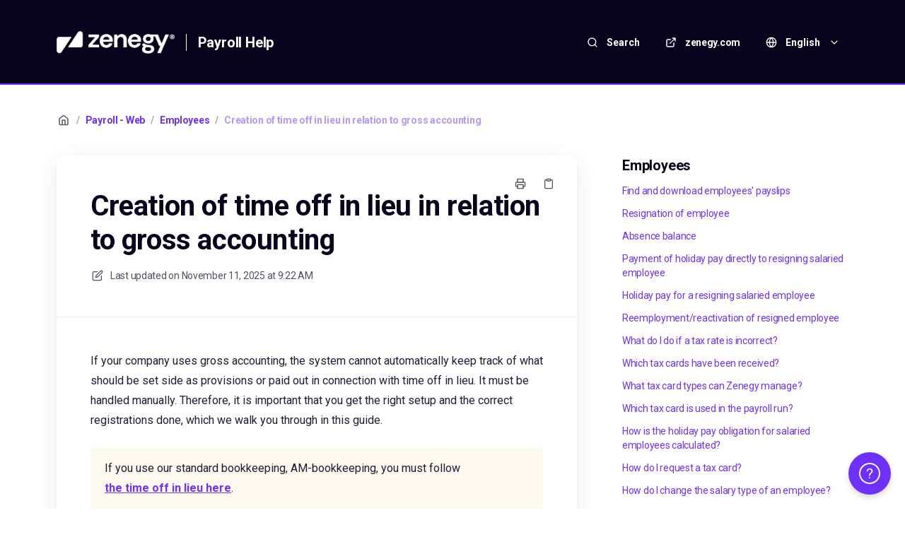

--- FILE ---
content_type: text/html; charset=utf-8
request_url: https://help.zenegy.com/en/articles/843-creation-of-time-off-in-lieu-in-relation-to-gross-accounting
body_size: 80201
content:
<!DOCTYPE html>
<html lang="en">
  <head prefix="og: http://ogp.me/ns#">
    <title>Creation of time off in lieu in relation to gross accounting</title>
    <style>
      body {
        margin: 0;
      }
      .elevio-kb-wrapper {
        -webkit-box-align: center;
        -ms-flex-align: center;
        align-items: center;
        color: #3e4c59;
        display: -webkit-box;
        display: -ms-flexbox;
        display: flex;
        height: 100vh;
        -webkit-box-orient: vertical;
        -webkit-box-direction: normal;
        -ms-flex-direction: column;
        flex-direction: column;
        -webkit-box-pack: center;
        -ms-flex-pack: center;
        justify-content: center;
      }
      .elevio-kb-loading-spinner {
        -webkit-animation-name: elevio-kb-spin;
        animation-name: elevio-kb-spin;
        -webkit-animation-duration: 800ms;
        animation-duration: 800ms;
        -webkit-animation-iteration-count: infinite;
        animation-iteration-count: infinite;
        -webkit-animation-timing-function: linear;
        animation-timing-function: linear;
        block-size: 1.25rem;
        fill: #5644d8;
        inline-size: 1.25rem;
        padding: 0.25rem;
      }
      @-webkit-keyframes elevio-kb-spin {
        from {
          -webkit-transform: rotate(0deg);
          transform: rotate(0deg);
        }
        to {
          -webkit-transform: rotate(360deg);
          transform: rotate(360deg);
        }
      }
      @keyframes elevio-kb-spin {
        from {
          -webkit-transform: rotate(0deg);
          transform: rotate(0deg);
        }
        to {
          -webkit-transform: rotate(360deg);
          transform: rotate(360deg);
        }
      }
    </style>

     
    <link rel="canonical" href="https://help.zenegy.com/en/articles/843-creation-of-time-off-in-lieu-in-relation-to-gross-accounting" />
    <meta property="og:url" content="https://help.zenegy.com/en/articles/843-creation-of-time-off-in-lieu-in-relation-to-gross-accounting" />
      
 
  <meta name="keywords" content="creation of time off in lieu in relation to gross accounting gross accounting accruing, spending, and paying out time off in lieu holiday and absence time off in lieu supplements and deductions how to create the main elements how to register the main elements create hourly rate without a rate for recording the accrued time off in lieu spending time off in lieu is recorded under holiday and absence create a supplement under supplements and deductions for registration of spent time off in lieu supplement before tax"></meta>

<meta name="description" content="If your company uses gross booking, the system cannot automatically keep track of what should be set side as provisions or paid out in connection with time off in lieu. It must be handled manually. "></meta>
<meta property="og:description" content="If your company uses gross booking, the system cannot automatically keep track of what should be set side as provisions or paid out in connection with time off in lieu. It must be handled manually. "></meta>


<script type="application/ld+json">{"mainEntity":[{"@type":"Question","name":"Creation of time off in lieu in relation to gross accounting","acceptedAnswer":{"@type":"Answer","text":"If your company uses gross accounting, the system cannot automatically keep track of what should be set side as provisions or paid out in connection with time off in lieu. It must be handled manually. Therefore, it is important that you get the right setup and the correct registrations done, which we walk you through in this guide.  \nIf you use our standard bookkeeping, AM-bookkeeping, you must follow the time off in lieu here.\nAccruing, spending and paying out time off in lieu\nIn order for time off in lieu to be correctly recorded, set aside as provisions and paid when you use gross accounting, you must be aware of these main elements:  \nThe accrued time in lieu must be recorded at an hourly rate without a rate, but marked in Counts as time off in lieu. \nTaking time off in lieu must be recorded in two places,  \nunder Holiday and absence on the absence type Time off in lieu \non a Supplement and deduction, with a view to paying out \nNote: It is important that you do not use the Time off in lieu type under Supplements and deductions when you use gross accounting. This type is targeted at AM accounting, and with gross accounting, the accounting will not be correct.  \n\nHow to create/register the main elements  \nHere we review the main elements with screenshots that you need regarding Time off in lieu when you use gross accounting.  \nStep 1. Create an hourly rate without a rate for recording the accrued time off in lieu \n\nStep 2. a. Spending time off in lieu is recorded under \"Holiday and absence\"  \nUse absence type 11 – which is a standard absence type created in Zenegy.  \n\nStep 2. b. Create a supplement under \"Supplements and deductions\" for registration of spent time off in lieu \nSupplements and deductions must be created with the type Supplement before tax, in order for pension and holiday pay to be calculated from the employee's time off in lieu. \n\n\n"}}],"@context":"http://schema.org","@type":"FAQPage","name":"Creation of time off in lieu in relation to gross accounting","headline":"Creation of time off in lieu in relation to gross accounting","author":{"@type":"Person","name":"Trine Højer","image":"https://www.gravatar.com/avatar/18f0e94b0dcb3fd8f99bd7a201f4b1ac?e=trine@zenegy.com&s=300&d=https%3A%2F%2Fui-avatars.com%2Fapi%2F/Trine%2BH%25C3%25B8jer/300/69D59A/FFF/2/0.40"},"copyrightHolder":{"@type":"Organization","name":"Zenegy Payroll"},"publisher":{"@type":"Organization","name":"Zenegy Payroll"},"url":"https://help.zenegy.com/en/articles/843-creation-of-time-off-in-lieu-in-relation-to-gross-accounting","image":null,"mainEntityOfPage":"https://help.zenegy.com/en/articles/843-creation-of-time-off-in-lieu-in-relation-to-gross-accounting","dateCreated":"2023-09-08","datePublished":"2025-11-11","dateModified":"2025-11-11"}</script> 

    <meta charset="utf-8" />
    <meta http-equiv="X-UA-Compatible" content="IE=edge" />
    <meta name="viewport" content="width=device-width, initial-scale=1" />

    
    <link rel="shortcut icon" type="image/png" href="https://zenegy.com/assets/favicons/icon/favicon-96x96.png" />
    

    <link rel="stylesheet" href="https://cdn.elev.io/kb/v2/themes/2/b2b1ed2b-1f59-4e07-b67c-d26c57e67119/styles.css" />
    <link rel="stylesheet" href="https://cdn.elev.io/kb/v2/deployed/616572c87a92f/6be9b21a-c7c8-441e-bd0e-bb036b06919d/styles-snippet.css" />

    <!-- <script
      src="https://js.sentry-cdn.com/7fb0ca92ae2d4dc49fffbe1b145e4511.min.js"
      crossorigin="anonymous"
    ></script> -->

    <script
      defer
      type="text/javascript"
      src="https://cdn.elev.io/kb/v2/themes/2/b2b1ed2b-1f59-4e07-b67c-d26c57e67119/localisation/en/lang.js"
    ></script>
    <script
      defer
      type="text/javascript"
      src="https://cdn.elev.io/kb/v2/deployed/616572c87a92f/6be9b21a-c7c8-441e-bd0e-bb036b06919d/localisation/en/lang-snippet.js"
    ></script>

    
    <script type="text/javascript" defer src="https://cdn.elev.io/kb/v2/themes/2/b2b1ed2b-1f59-4e07-b67c-d26c57e67119/script.js"></script>
    
  </head>

  <body class="logged-out article-page">
    <div id="kb-target">
      <div class="elevio-kb-wrapper">
        <svg class="elevio-kb-loading-spinner" viewBox="0 0 24 24">
          <path
            d="M9.65892 0.230582C11.9867 -0.232441 14.3995 0.00519931 16.5922 0.913451C18.7849 1.8217 20.6591 3.35977 21.9776 5.33316C23.2962 7.30655 24 9.62663 24 12H20C20 10.4178 19.5308 8.87104 18.6518 7.55544C17.7727 6.23985 16.5233 5.21447 15.0615 4.60897C13.5997 4.00347 11.9911 3.84504 10.4393 4.15372C8.88744 4.4624 7.46197 5.22433 6.34315 6.34315C5.22433 7.46197 4.4624 8.88744 4.15372 10.4393C3.84504 11.9911 4.00347 13.5997 4.60897 15.0615C5.21447 16.5233 6.23985 17.7727 7.55544 18.6518C8.87104 19.5308 10.4178 20 12 20V24C9.62663 24 7.30655 23.2962 5.33316 21.9776C3.35977 20.6591 1.8217 18.7849 0.913451 16.5922C0.00519943 14.3995 -0.232441 11.9867 0.230582 9.65892C0.693605 7.33115 1.83649 5.19295 3.51472 3.51472C5.19295 1.83649 7.33115 0.693605 9.65892 0.230582Z"
          />
        </svg>
      </div>
    </div>

    <script>
      window.companyUid = '616572c87a92f';
      window.companyName = 'Zenegy Payroll';
      window.companyUrl = 'https://zenegy.com';
      window.whitelabelEnabled = true;
      window.feedbackEnabled = false;
      window.feedbackEmailFieldHidden = true;
      window.searchAsYouTypeEnabled = true;
      window.agentLoginEnabled = true;
      window.ssoEnabled = false;
      window.ssoForced = false;
      window.ssoUrl = '';
      window.cname = 'help.zenegy.com';
      window.subdomain = 'zenegy';
      window.languageId = 'en';
      window.baseUrl = 'https://help.zenegy.com';
      window.supportedLanguages = JSON.parse('[{"id":"da","englishName":"Danish","nativeName":"Dansk"},{"id":"en","englishName":"English","nativeName":"English"}]');
      window.initialData = JSON.parse('{"page":{"pageType":"article","articleId":"843","data":{"article":{"id":"843","title":"Creation of time off in lieu in relation to gross accounting","slug":"843-creation-of-time-off-in-lieu-in-relation-to-gross-accounting","summary":"If your company uses gross booking, the system cannot automatically keep track of what should be set side as provisions or paid out in connection with time off in lieu. It must be handled manually. ","body":"\\u003Cdiv\\u003E\\u003Cp\\u003E\\u003Cspan data-contrast=\\"auto\\" lang=\\"DA-DK\\"\\u003EIf your company uses gross accounting, the system cannot automatically keep track of what should be set side as provisions or paid out in connection with time off in lieu. \\u003Cspan data-contrast=\\"auto\\" lang=\\"DA-DK\\"\\u003EIt must be handled manually.\\u003C\\u002Fspan\\u003E&nbsp;\\u003C\\u002Fspan\\u003E\\u003Cspan data-contrast=\\"auto\\" lang=\\"DA-DK\\"\\u003ETherefore, it is important that you get the right setup and the correct registrations done, which we walk you through in this guide.\\u003C\\u002Fspan\\u003E \\u003Cspan data-ccp-props=\'{\\"201341983\\":0,\\"335559739\\":160,\\"335559740\\":259}\'\\u003E&nbsp;\\u003C\\u002Fspan\\u003E\\u003C\\u002Fp\\u003E\\u003Cblockquote class=\\"elevio-box-warning\\"\\u003E\\u003Cp\\u003E\\u003Cspan data-ccp-props=\'{\\"201341983\\":0,\\"335559739\\":160,\\"335559740\\":259}\'\\u003EIf you use our standard bookkeeping\\u003C\\u002Fspan\\u003E\\u003Cspan data-ccp-props=\'{\\"201341983\\":0,\\"335559739\\":160,\\"335559740\\":259}\'\\u003E, AM-bookkeeping, you must follow \\u003Cspan data-elevio-article=\\"571\\" aria-label=\\"Hvad er afspadsering?\\"\\u003Ethe time off in lieu here\\u003C\\u002Fspan\\u003E.\\u003C\\u002Fspan\\u003E\\u003C\\u002Fp\\u003E\\u003C\\u002Fblockquote\\u003E\\u003Ch2\\u003E\\u003Cspan data-contrast=\\"none\\" lang=\\"DA-DK\\"\\u003E\\u003Cspan data-ccp-parastyle=\\"heading 2\\"\\u003EAccruing, spending and paying out\\u003C\\u002Fspan\\u003E \\u003Cspan data-ccp-parastyle=\\"heading 2\\"\\u003Etime off&nbsp;\\u003C\\u002Fspan\\u003E\\u003C\\u002Fspan\\u003E\\u003Cspan data-ccp-props=\'{\\"134245418\\":true,\\"134245529\\":true,\\"201341983\\":0,\\"335559738\\":40,\\"335559739\\":0,\\"335559740\\":259}\'\\u003Ein lieu\\u003C\\u002Fspan\\u003E\\u003C\\u002Fh2\\u003E\\u003C\\u002Fdiv\\u003E\\u003Cdiv\\u003E\\u003Cp\\u003E\\u003Cspan data-contrast=\\"auto\\" lang=\\"DA-DK\\"\\u003EIn order for time off in lieu to be correctly recorded, set aside as provisions and paid when you use gross accounting, you must be aware of these main elements:\\u003C\\u002Fspan\\u003E \\u003Cspan data-ccp-props=\'{\\"201341983\\":0,\\"335559739\\":160,\\"335559740\\":259}\'\\u003E&nbsp;\\u003C\\u002Fspan\\u003E\\u003C\\u002Fp\\u003E\\u003C\\u002Fdiv\\u003E\\u003Cdiv\\u003E\\u003Cdiv\\u003E\\u003Col role=\\"list\\" start=\\"1\\"\\u003E\\u003Cli aria-setsize=\\"-1\\" data-aria-level=\\"1\\" data-aria-posinset=\\"1\\" data-font=\\"Calibri Light\\" data-leveltext=\\"%1.\\" data-list-defn-props=\'{\\"335552541\\":0,\\"335559684\\":-1,\\"335559685\\":720,\\"335559991\\":360,\\"469769242\\":[65533,0],\\"469777803\\":\\"left\\",\\"469777804\\":\\"%1.\\",\\"469777815\\":\\"hybridMultilevel\\"}\' data-listid=\\"1\\" role=\\"listitem\\"\\u003E\\u003Cp\\u003E\\u003Cspan data-contrast=\\"auto\\" lang=\\"DA-DK\\"\\u003EThe accrued time in lieu must be recorded at\\u003C\\u002Fspan\\u003E \\u003Cspan data-contrast=\\"none\\" lang=\\"DA-DK\\"\\u003Ean hourly rate\\u003C\\u002Fspan\\u003E \\u003Cspan data-contrast=\\"none\\" lang=\\"DA-DK\\"\\u003Ewithout\\u003C\\u002Fspan\\u003E \\u003Cspan data-contrast=\\"none\\" lang=\\"DA-DK\\"\\u003Ea rate,\\u003C\\u002Fspan\\u003E \\u003Cspan data-ccp-props=\'{\\"201341983\\":0,\\"335559739\\":160,\\"335559740\\":259}\'\\u003Ebut marked in \\u003Cstrong\\u003ECounts as time off in lieu.&nbsp;\\u003C\\u002Fstrong\\u003E\\u003C\\u002Fspan\\u003E\\u003C\\u002Fp\\u003E\\u003C\\u002Fli\\u003E\\u003C\\u002Fol\\u003E\\u003C\\u002Fdiv\\u003E\\u003Cdiv\\u003E\\u003Col role=\\"list\\" start=\\"2\\"\\u003E\\u003Cli aria-setsize=\\"-1\\" data-aria-level=\\"1\\" data-aria-posinset=\\"2\\" data-font=\\"Calibri Light\\" data-leveltext=\\"%1.\\" data-list-defn-props=\'{\\"335552541\\":0,\\"335559684\\":-1,\\"335559685\\":720,\\"335559991\\":360,\\"469769242\\":[65533,0],\\"469777803\\":\\"left\\",\\"469777804\\":\\"%1.\\",\\"469777815\\":\\"hybridMultilevel\\"}\' data-listid=\\"1\\" role=\\"listitem\\"\\u003E\\u003Cp\\u003E\\u003Cspan data-contrast=\\"none\\" lang=\\"DA-DK\\"\\u003ETaking time off in lieu must be recorded in two places,\\u003C\\u002Fspan\\u003E \\u003Cspan data-ccp-props=\'{\\"201341983\\":0,\\"335559739\\":160,\\"335559740\\":259}\'\\u003E&nbsp;\\u003C\\u002Fspan\\u003E\\u003C\\u002Fp\\u003E\\u003Col\\u003E\\u003Cli\\u003E\\u003Cp\\u003E\\u003Cspan data-contrast=\\"none\\" lang=\\"DA-DK\\"\\u003Eunder\\u003C\\u002Fspan\\u003E \\u003Cstrong\\u003EHoliday&nbsp;\\u003C\\u002Fstrong\\u003E\\u003Cspan data-contrast=\\"none\\" lang=\\"DA-DK\\"\\u003E\\u003Cstrong\\u003Eand absence\\u003C\\u002Fstrong\\u003E\\u003C\\u002Fspan\\u003E \\u003Cspan data-contrast=\\"none\\" lang=\\"DA-DK\\"\\u003Eon the absence type\\u003C\\u002Fspan\\u003E \\u003Cspan data-contrast=\\"none\\" lang=\\"DA-DK\\"\\u003E\\u003Cstrong\\u003ETime off\\u003C\\u002Fstrong\\u003E\\u003C\\u002Fspan\\u003E\\u003Cstrong\\u003E&nbsp;\\u003C\\u002Fstrong\\u003E\\u003Cspan data-ccp-props=\'{\\"201341983\\":0,\\"335559739\\":160,\\"335559740\\":259}\'\\u003E\\u003Cstrong\\u003Ein lieu&nbsp;\\u003C\\u002Fstrong\\u003E\\u003C\\u002Fspan\\u003E\\u003C\\u002Fp\\u003E\\u003C\\u002Fli\\u003E\\u003Cli\\u003E\\u003Cp\\u003E\\u003Cspan data-contrast=\\"none\\" lang=\\"DA-DK\\"\\u003Eon a\\u003C\\u002Fspan\\u003E \\u003Cstrong\\u003ESupplement&nbsp;\\u003C\\u002Fstrong\\u003E\\u003Cspan data-contrast=\\"auto\\" lang=\\"DA-DK\\"\\u003E\\u003Cstrong\\u003Eand deduction\\u003C\\u002Fstrong\\u003E\\u003C\\u002Fspan\\u003E\\u003Cspan data-contrast=\\"auto\\" lang=\\"DA-DK\\"\\u003E, with a view to paying out&nbsp;\\u003C\\u002Fspan\\u003E\\u003C\\u002Fp\\u003E\\u003C\\u002Fli\\u003E\\u003C\\u002Fol\\u003E\\u003C\\u002Fli\\u003E\\u003C\\u002Fol\\u003E\\u003C\\u002Fdiv\\u003E\\u003Cdiv\\u003E\\u003Cblockquote class=\\"elevio-box-warning\\"\\u003E\\u003Cp\\u003E\\u003Cspan data-contrast=\\"auto\\" lang=\\"DA-DK\\"\\u003E\\u003Cstrong\\u003ENote:\\u003C\\u002Fstrong\\u003E\\u003C\\u002Fspan\\u003E \\u003Cspan data-contrast=\\"auto\\" lang=\\"DA-DK\\"\\u003EIt is important that you\\u003C\\u002Fspan\\u003E \\u003Cspan data-contrast=\\"auto\\" lang=\\"DA-DK\\"\\u003E\\u003Cstrong\\u003Edo not use\\u003C\\u002Fstrong\\u003E\\u003C\\u002Fspan\\u003E \\u003Cspan data-contrast=\\"auto\\" lang=\\"DA-DK\\"\\u003E\\u003Cstrong\\u003Ethe Time off in lieu&nbsp;\\u003C\\u002Fstrong\\u003E\\u003C\\u002Fspan\\u003E\\u003Cspan data-contrast=\\"auto\\" lang=\\"DA-DK\\"\\u003Etype\\u003C\\u002Fspan\\u003E \\u003Cspan data-contrast=\\"auto\\" lang=\\"DA-DK\\"\\u003Eunder\\u003C\\u002Fspan\\u003E \\u003Cstrong\\u003ESupplements\\u003C\\u002Fstrong\\u003E \\u003Cspan data-contrast=\\"auto\\" lang=\\"DA-DK\\"\\u003E\\u003Cstrong\\u003Eand deductions\\u003C\\u002Fstrong\\u003E\\u003C\\u002Fspan\\u003E \\u003Cspan data-contrast=\\"auto\\" lang=\\"DA-DK\\"\\u003Ewhen you use gross accounting. This type is targeted at AM accounting, and with gross accounting, the accounting will\\u003C\\u002Fspan\\u003E \\u003Cspan data-contrast=\\"auto\\" lang=\\"DA-DK\\"\\u003Enot be correct\\u003C\\u002Fspan\\u003E\\u003Cspan data-contrast=\\"auto\\" lang=\\"DA-DK\\"\\u003E.\\u003C\\u002Fspan\\u003E \\u003Cspan data-ccp-props=\'{\\"201341983\\":0,\\"335559685\\":0,\\"335559739\\":160,\\"335559740\\":259}\'\\u003E&nbsp;\\u003C\\u002Fspan\\u003E\\u003C\\u002Fp\\u003E\\u003C\\u002Fblockquote\\u003E\\u003C\\u002Fdiv\\u003E\\u003C\\u002Fdiv\\u003E\\u003Cdiv\\u003E\\u003Cbr\\u003E\\u003C\\u002Fdiv\\u003E\\u003Cdiv\\u003E\\u003Ch2 aria-level=\\"2\\" role=\\"heading\\"\\u003E\\u003Cspan data-contrast=\\"none\\" lang=\\"DA-DK\\"\\u003E\\u003Cspan data-ccp-parastyle=\\"heading 2\\"\\u003EHow to create\\u002Fregister\\u003C\\u002Fspan\\u003E \\u003Cspan data-ccp-parastyle=\\"heading 2\\"\\u003Ethe main elements\\u003C\\u002Fspan\\u003E\\u003C\\u002Fspan\\u003E \\u003Cspan data-ccp-props=\'{\\"134245418\\":true,\\"134245529\\":true,\\"201341983\\":0,\\"335559738\\":40,\\"335559739\\":0,\\"335559740\\":259}\'\\u003E&nbsp;\\u003C\\u002Fspan\\u003E\\u003C\\u002Fh2\\u003E\\u003C\\u002Fdiv\\u003E\\u003Cdiv\\u003E\\u003Cp\\u003E\\u003Cspan data-contrast=\\"auto\\" lang=\\"DA-DK\\"\\u003EHere we review the main elements with screenshots that you need regarding \\u003Cstrong\\u003ETime off in lieu&nbsp;\\u003C\\u002Fstrong\\u003Ewhen you use gross accounting.\\u003C\\u002Fspan\\u003E \\u003Cspan data-ccp-props=\'{\\"201341983\\":0,\\"335559739\\":160,\\"335559740\\":259}\'\\u003E&nbsp;\\u003C\\u002Fspan\\u003E\\u003C\\u002Fp\\u003E\\u003Ch4\\u003E\\u003Cspan data-contrast=\\"auto\\" lang=\\"DA-DK\\"\\u003E\\u003Cstrong\\u003EStep 1. Create an hourly rate without a rate for recording the accrued time off in lieu&nbsp;\\u003C\\u002Fstrong\\u003E\\u003C\\u002Fspan\\u003E\\u003C\\u002Fh4\\u003E\\u003Cp\\u003E\\u003Cspan data-contrast=\\"auto\\" lang=\\"DA-DK\\"\\u003E\\u003Cstrong\\u003E\\u003Cimg src=\\"https:\\u002F\\u002Fcdn.elev.io\\u002Ffile\\u002Fuploads\\u002FanU52JAm9rr5woO9N3mfqRPgRbJg_wL9cdLV8wydfAE\\u002FR_BK-W2xuulS0Mk3XIV0a5BPK-NRbxGF76N9SKbS4SM\\u002Fthumbnail_image001-q6M.png\\" class=\\"fr-fic fr-dib\\"\\u003E\\u003C\\u002Fstrong\\u003E\\u003C\\u002Fspan\\u003E\\u003Cbr\\u003E\\u003C\\u002Fp\\u003E\\u003Ch4\\u003E\\u003Cspan data-contrast=\\"auto\\" lang=\\"DA-DK\\"\\u003E\\u003Cstrong\\u003EStep 2. a. Spending time off in lieu is recorded under &quot;Holiday and absence&quot;\\u003C\\u002Fstrong\\u003E\\u003C\\u002Fspan\\u003E \\u003Cspan data-ccp-props=\'{\\"201341983\\":0,\\"335559739\\":160,\\"335559740\\":259}\'\\u003E\\u003Cstrong\\u003E&nbsp;\\u003C\\u002Fstrong\\u003E\\u003C\\u002Fspan\\u003E\\u003C\\u002Fh4\\u003E\\u003C\\u002Fdiv\\u003E\\u003Cdiv\\u003E\\u003Cp\\u003E\\u003Cspan data-contrast=\\"auto\\" lang=\\"DA-DK\\"\\u003EUse absence type 11 &ndash; which is a standard absence type created in Zenegy.\\u003C\\u002Fspan\\u003E \\u003Cspan data-ccp-props=\'{\\"201341983\\":0,\\"335559739\\":160,\\"335559740\\":259}\'\\u003E&nbsp;\\u003C\\u002Fspan\\u003E\\u003C\\u002Fp\\u003E\\u003Cp\\u003E\\u003Cspan data-ccp-props=\'{\\"201341983\\":0,\\"335559739\\":160,\\"335559740\\":259}\'\\u003E\\u003Cimg src=\\"https:\\u002F\\u002Fcdn.elev.io\\u002Ffile\\u002Fuploads\\u002FanU52JAm9rr5woO9N3mfqRPgRbJg_wL9cdLV8wydfAE\\u002FAPKOn0kyng6UllVbEpOLsNNgvq1nihA4GqJUkhCCJRc\\u002Fthumbnail_image002-J4k.png\\" class=\\"fr-fic fr-dib\\"\\u003E\\u003C\\u002Fspan\\u003E\\u003Cbr\\u003E\\u003C\\u002Fp\\u003E\\u003Ch4\\u003E\\u003Cspan data-ccp-props=\'{\\"201341983\\":0,\\"335559739\\":160,\\"335559740\\":259}\'\\u003E\\u003Cstrong\\u003EStep 2. b. Create a supplement under &quot;Supplements and deductions&quot; for registration of spent time off in lieu&nbsp;\\u003C\\u002Fstrong\\u003E\\u003C\\u002Fspan\\u003E\\u003C\\u002Fh4\\u003E\\u003C\\u002Fdiv\\u003E\\u003Cdiv\\u003E\\u003Cp\\u003E\\u003Cspan data-contrast=\\"auto\\" lang=\\"DA-DK\\"\\u003E\\u003Cstrong\\u003ESupplements and deductions\\u003C\\u002Fstrong\\u003E must be created with the type\\u003C\\u002Fspan\\u003E \\u003Cspan data-contrast=\\"auto\\" lang=\\"DA-DK\\"\\u003E\\u003Cstrong\\u003ESupplement before tax\\u003C\\u002Fstrong\\u003E\\u003C\\u002Fspan\\u003E\\u003Cspan data-contrast=\\"auto\\" lang=\\"DA-DK\\"\\u003E, in order for pension and holiday pay to be calculated from the employee&#39;s time off in lieu.&nbsp;\\u003C\\u002Fspan\\u003E\\u003C\\u002Fp\\u003E\\u003Cp\\u003E\\u003Cimg src=\\"https:\\u002F\\u002Fcdn.elev.io\\u002Ffile\\u002Fuploads\\u002FanU52JAm9rr5woO9N3mfqRPgRbJg_wL9cdLV8wydfAE\\u002FIlsGcc1lC3yanksQHt5LRhgOKFJk82YS_kwXiHf9kjs\\u002Fthumbnail_image003-W5Q.png\\" class=\\"fr-fic fr-dib\\"\\u003E\\u003C\\u002Fp\\u003E\\u003C\\u002Fdiv\\u003E\\u003Cdiv\\u003E\\u003Cp\\u003E\\u003Cbr\\u003E\\u003C\\u002Fp\\u003E\\u003C\\u002Fdiv\\u003E\\u003Cp\\u003E\\u003Cbr\\u003E\\u003C\\u002Fp\\u003E","bodyText":"If your company uses gross accounting, the system cannot automatically keep track of what should be set side as provisions or paid out in connection with time off in lieu. It must be handled manually. Therefore, it is important that you get the right setup and the correct registrations done, which we walk you through in this guide.  \\nIf you use our standard bookkeeping, AM-bookkeeping, you must follow the time off in lieu here.\\nAccruing, spending and paying out time off in lieu\\nIn order for time off in lieu to be correctly recorded, set aside as provisions and paid when you use gross accounting, you must be aware of these main elements:  \\nThe accrued time in lieu must be recorded at an hourly rate without a rate, but marked in Counts as time off in lieu. \\nTaking time off in lieu must be recorded in two places,  \\nunder Holiday and absence on the absence type Time off in lieu \\non a Supplement and deduction, with a view to paying out \\nNote: It is important that you do not use the Time off in lieu type under Supplements and deductions when you use gross accounting. This type is targeted at AM accounting, and with gross accounting, the accounting will not be correct.  \\n\\nHow to create\\u002Fregister the main elements  \\nHere we review the main elements with screenshots that you need regarding Time off in lieu when you use gross accounting.  \\nStep 1. Create an hourly rate without a rate for recording the accrued time off in lieu \\n\\nStep 2. a. Spending time off in lieu is recorded under \\"Holiday and absence\\"  \\nUse absence type 11 – which is a standard absence type created in Zenegy.  \\n\\nStep 2. b. Create a supplement under \\"Supplements and deductions\\" for registration of spent time off in lieu \\nSupplements and deductions must be created with the type Supplement before tax, in order for pension and holiday pay to be calculated from the employee\'s time off in lieu. \\n\\n\\n","keywords":["creation of time off in lieu in relation to gross accounting","gross accounting","accruing, spending, and paying out time off in lieu","holiday and absence","time off in lieu","supplements and deductions","how to create the main elements","how to register the main elements","create hourly rate without a rate for recording the accrued time off in lieu","spending time off in lieu is recorded under holiday and absence","create a supplement under supplements and deductions for registration of spent time off in lieu","supplement before tax"],"accessControl":{"access":"PUBLIC","isInternal":false,"smartGroups":[]},"featuredImageUrl":null,"createdAt":1694162783000,"lastUpdatedAt":1762852936000,"lastPublishedAt":1762852936000,"author":{"id":"33916","name":"Trine Højer","avatar":"https:\\u002F\\u002Fwww.gravatar.com\\u002Favatar\\u002F18f0e94b0dcb3fd8f99bd7a201f4b1ac?e=trine@zenegy.com&s=300&d=https%3A%2F%2Fui-avatars.com%2Fapi%2F\\u002FTrine%2BH%25C3%25B8jer\\u002F300\\u002F69D59A\\u002FFFF\\u002F2\\u002F0.40"},"wordCount":332,"category":{"id":"15","title":"Employees","slug":"15-employees","featuredImageUrl":null,"articles":{"results":[{"id":"227","title":"Find and download employees\' payslips","slug":"227-find-and-download-employees-payslips","summary":"The instructions below will tell you how to find and download a payslip for a specific employee and how to export a report with all employee payslips.","lastPublishedAt":1732016237000,"accessControl":{"access":"PUBLIC","isInternal":false}},{"id":"306","title":"Resignation of employee","slug":"306-resignation-of-employee","summary":"To ensure the resignation\\u002Ftermination of an employee, you must go through two steps. In step one, you fill in the resignation information on the employee profile under Employment in the box Resignation of employee. In step two, you must run the employee\'s pay, which must cover the resignation date or a later date to complete the resignation.","lastPublishedAt":1765540385000,"accessControl":{"access":"PUBLIC","isInternal":false}},{"id":"496","title":"Absence balance","slug":"496-absence-balance","summary":"You can find the Absence balance of an employee via the Employees menu. Here you select an employee and click on Balance \\u003E Absence balance. This overview can be used by payroll bookkeepers and employees when logged into the web version of Zenegy.","lastPublishedAt":1728557794000,"accessControl":{"access":"PUBLIC","isInternal":false}},{"id":"739","title":"Payment of holiday pay directly to resigning salaried employee","slug":"739-payment-of-holiday-pay-directly-to-resigning-salaried-employee","summary":"When you terminate a salaried employee, you can pay out the holiday days in Zenegy either to FerieKonto or directly to the employee. If the money is to be paid to FerieKonto, you simply have to terminate the employee and include them in a payroll run.","lastPublishedAt":1732083577000,"accessControl":{"access":"PUBLIC","isInternal":false}},{"id":"758","title":"Holiday pay for a resigning salaried employee","slug":"758-holiday-pay-for-a-resigning-salaried-employee","summary":"When a salaried employee resigns, you have the option of paying out their holiday pay directly in the payroll run.","lastPublishedAt":1732083323000,"accessControl":{"access":"PUBLIC","isInternal":false}},{"id":"428","title":"Reemployment\\u002Freactivation of resigned employee","slug":"428-reemployment-reactivation-of-resigned-employee","summary":"It is not possible to create the same employees several times in Zenegy, and you will therefore also get an error message if you try. If you re-employ a resigned employee, you must therefore do a reactivation in Zenegy instead.","lastPublishedAt":1756460812000,"accessControl":{"access":"PUBLIC","isInternal":false}},{"id":"618","title":"What do I do if a tax rate is incorrect?","slug":"618-what-do-i-do-if-a-tax-rate-is-incorrect","summary":"In Zenegy, you can request tax cards from SKAT, which sends the information directly to Zenegy. If you see a tax rate on the payslip that you think is wrong, you must start by checking whether the tax card used in the payroll run matches the tax rate used in the payroll run.","lastPublishedAt":1707827973000,"accessControl":{"access":"PUBLIC","isInternal":false}},{"id":"614","title":"Which tax cards have been received?","slug":"614-which-tax-cards-have-been-received","summary":"You can see which tax cards have been received for an individual employee by selecting the desired employee under the Employees tab. Then select Employment, and at the bottom of the page, you will find the Tax card.\\n\\n","lastPublishedAt":1725530069000,"accessControl":{"access":"PUBLIC","isInternal":false}},{"id":"613","title":"What tax card types can Zenegy manage?","slug":"613-what-tax-card-types-can-zenegy-manage","summary":"At Zenegy, we handle all types of tax cards provided by SKAT and used by regular payroll systems. As a general rule, there are two types to choose from, the Primary tax card and the Secondary tax card.","lastPublishedAt":1707835193000,"accessControl":{"access":"PUBLIC","isInternal":false}},{"id":"615","title":"Which tax card is used in the payroll run?","slug":"615-which-tax-card-is-used-in-the-payroll-run","summary":"In Zenegy, you can request a tax card for your employee. However, the card you request is not necessarily the card you receive from SKAT. It will be the tax card SKAT deems to be most applicable.","lastPublishedAt":1707320648000,"accessControl":{"access":"PUBLIC","isInternal":false}},{"id":"597","title":"How is the holiday pay obligation for salaried employees calculated?","slug":"597-how-is-the-holiday-pay-obligation-for-salaried-employees-calculated","summary":"The holiday pay obligation is calculated as follows:\\n(Earned holiday pay - Holiday pay - Spent) \\u002F (Earned days of holiday - Spent days of holiday) = Value per day.\\nValue per day * (Acquired earned days of holiday - Spent days of holiday) = Outstanding holiday pay.","lastPublishedAt":1732083355000,"accessControl":{"access":"PUBLIC","isInternal":false}},{"id":"616","title":"How do I request a tax card?","slug":"616-how-do-i-request-a-tax-card","summary":"In Zenegy, you choose which tax card you want to request from Skat. The request can be made under the Employees tab, where you click on the employee and then on Employment. You will find the Tax information box on the right side and the field Request tax card below.","lastPublishedAt":1706625127000,"accessControl":{"access":"PUBLIC","isInternal":false}},{"id":"523","title":"How do I change the salary type of an employee?","slug":"523-how-do-i-change-the-salary-type-of-an-employee","summary":"To change an employee\'s salary type, e.g., from hourly to salaried, the employee must be listed as Resigned before you can make the change.","lastPublishedAt":1765974035000,"accessControl":{"access":"PUBLIC","isInternal":false}},{"id":"617","title":"Why does my employee have a tax rate of 55%?","slug":"617-why-does-my-employee-have-a-tax-rate-of-55","summary":"There can be various reasons an employee has a tax rate of 55% in the payroll run. Below is a review of the most common causes:","lastPublishedAt":1706529068000,"accessControl":{"access":"PUBLIC","isInternal":false}},{"id":"619","title":"Why am I not able to retrieve a tax card?","slug":"619-why-am-i-not-able-to-retrieve-a-tax-card","summary":"If you have created an employee in Zenegy and a tax card is not collected, it will be because the employee\'s employment date is too early.\\nZenegy requests a tax card when the employee\'s employment date has been exceeded.","lastPublishedAt":1707828957000,"accessControl":{"access":"PUBLIC","isInternal":false}},{"id":"622","title":"How do I add an extra tax rate?","slug":"622-how-do-i-add-an-extra-tax-rate","summary":"You can find the extra tax rate by clicking on the Employees tab, clicking on the employee, and then on Employment. Here you will find the Tax information box on the right side and the field Extra tax rate.","lastPublishedAt":1708524376000,"accessControl":{"access":"PUBLIC","isInternal":false}},{"id":"491","title":"Information about the submenu item \\"Employment\\"","slug":"491-information-about-the-submenu-item-employment","summary":"On the Employment page, you can read about the employee\'s employment in the company. You can find the boxes Information about employment and Tax information, which are explained here on this page. ","lastPublishedAt":1765892077000,"accessControl":{"access":"PUBLIC","isInternal":false}},{"id":"539","title":"Introduction to the Employees menu item","slug":"539-introduction-to-the-employees-menu-item","summary":"Employees is one of the main menus in Zenegy. Here you get an overview of the employees you have in Zenegy.","lastPublishedAt":1726558926000,"accessControl":{"access":"PUBLIC","isInternal":false}},{"id":"487","title":"Create an employee without a CPR number and let them enter their personal details themselves","slug":"487-create-an-employee-without-a-cpr-number-and-let-them-enter-their-personal-details-themselves","summary":"You can create an employee in several ways. If you want the employee to enter their personal information, such as their CPR number, click Employees\\u003E Create employee\\u003E Invite by email.","lastPublishedAt":1765891158000,"accessControl":{"access":"PUBLIC","isInternal":false}},{"id":"226","title":"Logs in Zenegy","slug":"226-logs-in-zenegy","summary":"Logging of what has happened and been done in the system has been implemented in several places. Both on the employee\'s own side and in a given payroll run.","lastPublishedAt":1714568677000,"accessControl":{"access":"PUBLIC","isInternal":false}},{"id":"763","title":"The employee\'s salary profile","slug":"763-the-employee-s-salary-profile","summary":"In the Salary profile box, you will find the salary itself and the hours for which the employee is employed permanently. The box will differ depending on the salary type your employee is employed as - i.e. the Salary type you have selected under Employment \\u003E Information on employment . ","lastPublishedAt":1706710354000,"accessControl":{"access":"PUBLIC","isInternal":false}},{"id":"490","title":"Employee profile","slug":"490-employee-profile","summary":"You can find the employee profile by clicking on Employees \\u003E and then clicking on an employee \\u003E and then selecting the menu item Profile. Here you will find the employee\'s personally sensitive information.","lastPublishedAt":1718089453000,"accessControl":{"access":"PUBLIC","isInternal":false}},{"id":"207","title":"Employee overview","slug":"207-employee-overview","summary":"Under Employees, you can create employees and edit their information.","lastPublishedAt":1708092848000,"accessControl":{"access":"PUBLIC","isInternal":false}},{"id":"225","title":"Current balance","slug":"225-current-balance","summary":"You will find the Current Balance via the Employees menu. Here you select an employee and click on Balance\\u003E Current balance.","lastPublishedAt":1726559115000,"accessControl":{"access":"PUBLIC","isInternal":false}},{"id":"489","title":"Create a consultant","slug":"489-create-a-consultant","summary":"If you want to create a user in Zenegy who should not be paid but has access to Zenegy, you can add the individual as a consultant.","lastPublishedAt":1706706695000,"accessControl":{"access":"PUBLIC","isInternal":false}},{"id":"485","title":"Create an employee when you know the CPR etc.","slug":"485-create-an-employee-when-you-know-the-cpr-etc","summary":"You can create an employee in several ways. If you already have the employee\'s basic personal information, including the CPR number, then, as an administrator, you click on Employees \\u003E Add employee \\u003E Add employee.","lastPublishedAt":1765891000000,"accessControl":{"access":"PUBLIC","isInternal":false}},{"id":"488","title":"Create an employee by uploading the Danløn payslip","slug":"488-create-an-employee-by-uploading-the-danlon-payslip","summary":"If you come as a new customer to Zenegy from Danløn, you can choose to upload the employee\'s latest pay slip to Zenegy, and thereby a large part of the necessary information on the individual employee. You can find this option by clicking on Employees\\u003E Create employee\\u003E Add employee from payslip.","lastPublishedAt":1716298532000,"accessControl":{"access":"PUBLIC","isInternal":false}},{"id":"837","title":"Invite employees - AFTER creation","slug":"837-invite-employees-after-creation","summary":"If you have created your employees but have not yet invited them, they must now be invited to the system to get started. They then receive an e-mail with a link to create a user.","lastPublishedAt":1761129658000,"accessControl":{"access":"PUBLIC","isInternal":false}},{"id":"494","title":"Overview - The employee\'s salary profile","slug":"494-overview-the-employee-s-salary-profile","summary":"To find an employee\'s salary profile, you select an employee under Employees and click on the menu Salary profile. In this article, you will find information about the boxes: Salary profile, Days of holiday and care days, Supplements and deductions, and Hourly rates.","lastPublishedAt":1707833599000,"accessControl":{"access":"PUBLIC","isInternal":false}},{"id":"495","title":"Employee benefits in Zenegy Payroll","slug":"495-employee-benefits-in-zenegy-payroll","summary":"This guide reviews all the types of employee benefits that can be handled in Zenegy.","lastPublishedAt":1745921666000,"accessControl":{"access":"PUBLIC","isInternal":false}},{"id":"429","title":"Balance","slug":"429-balance","summary":"You can find an employee\'s balance in the Employees menu. Here you enter an employee and click Balance on the menu.","lastPublishedAt":1708518414000,"accessControl":{"access":"PUBLIC","isInternal":false}},{"id":"493","title":"Knowledge of tax cards","slug":"493-knowledge-of-tax-cards","summary":"In order to pay salaries to employees in Denmark, the person concerned must have a valid tax card. The granting of a tax card is done directly by SKAT and is calculated on the basis of the employee\'s preliminary income assessment. Here, you get a general introduction to the subject.\\n\\n","lastPublishedAt":1736763477000,"accessControl":{"access":"PUBLIC","isInternal":false}},{"id":"738","title":"Tax card reports \\"Error\\" - Why?","slug":"738-tax-card-reports-error-why","summary":"You can often see the error if a tax card fails in Zenegy. Go to the employee\'s Employment page to see their tax card. Here you can see which tax cards are in use.","lastPublishedAt":1709118235000,"accessControl":{"access":"PUBLIC","isInternal":false}},{"id":"544","title":"Start balance","slug":"544-start-balance","summary":"Start balance is used when you have to move your employees to Zenegy and take their existing balances from your old payroll system with you.","lastPublishedAt":1747830833000,"accessControl":{"access":"PUBLIC","isInternal":false}},{"id":"792","title":"Special salary supplement","slug":"792-special-salary-supplement","summary":"This feature is a special salary supplement that works as savings or a regular payment. To use the Special supplement function, you must ensure that you have activated the function under My company \\u003E Salary and bank \\u003E Company payroll profile.","lastPublishedAt":1715162206000,"accessControl":{"access":"PUBLIC","isInternal":false}},{"id":"765","title":"Supplements and deductions - The employee\'s salary profile","slug":"765-supplements-and-deductions-the-employee-s-salary-profile","summary":"On an employee\'s salary profile, you can add Supplements and deductions if, for example, the person is to be deducted for lunch every month or receives fixed allowances.","lastPublishedAt":1707907156000,"accessControl":{"access":"PUBLIC","isInternal":false}},{"id":"766","title":"Hourly rates - The employee\'s salary profile","slug":"766-hourly-rates-the-employee-s-salary-profile","summary":"Here you can link the employee\'s salary profile to the hourly rates created in the company.","lastPublishedAt":1713950037000,"accessControl":{"access":"PUBLIC","isInternal":false}},{"id":"804","title":"Board fee for the company\'s board members","slug":"804-board-fee-for-the-company-s-board-members","summary":"A board fee is an amount that members of a board are paid for their board work. A board fee must be treated as A-income and is paid and reported separately for the individual board members.","lastPublishedAt":1707307651000,"accessControl":{"access":"PUBLIC","isInternal":false}},{"id":"814","title":"Payment of a board fee","slug":"814-payment-of-a-board-fee","summary":"To pay out a board fee, a payroll run must be made in which the relevant board members are included. Before you do so, you must create a Supplement under Supplements and deductions through which the board fee can be paid.","lastPublishedAt":1708416235000,"accessControl":{"access":"PUBLIC","isInternal":false}},{"id":"819","title":"Add an supplement or deduction directly to an employee","slug":"819-add-an-supplement-or-deduction-directly-to-an-employee","summary":"In Zenegy, you can create fixed supplements\\u002Fdeductions directly for an employee. This supplement\\u002Fdeduction will then be automatically included in each payroll run. In this way, you avoid having to add it continuously every month. You can either add an already set up asupplement\\u002Fdeduction, or add a supplement or deduction directly to the employee.","lastPublishedAt":1693558573000,"accessControl":{"access":"PUBLIC","isInternal":false}},{"id":"843","title":"Creation of time off in lieu in relation to gross accounting","slug":"843-creation-of-time-off-in-lieu-in-relation-to-gross-accounting","summary":"If your company uses gross booking, the system cannot automatically keep track of what should be set side as provisions or paid out in connection with time off in lieu. It must be handled manually. ","lastPublishedAt":1762852936000,"accessControl":{"access":"PUBLIC","isInternal":false}},{"id":"869","title":"Guide to your payslip","slug":"869-guide-to-your-payslip","summary":"This article gives you an overview of how your payslip is structured and its basic elements. The structure is always the same if your company uses Zenegy\'s standard setup. However, depending on your salary conditions, your payslip may have fewer or more subjects than the payslip in our example.","lastPublishedAt":1698396215000,"accessControl":{"access":"PUBLIC","isInternal":false}},{"id":"874","title":"Tax information on the individual employee","slug":"874-tax-information-on-the-individual-employee","summary":"On the individual employee\'s submenu, Employment, you\'ll find the box Tax information. This is where information which is connected with tax filings is placed.","lastPublishedAt":1698655292000,"accessControl":{"access":"PUBLIC","isInternal":false}},{"id":"893","title":"Where do I find my payslip in the web app?","slug":"893-where-do-i-find-my-payslip-in-the-web-app","summary":"As an employee of a company that uses Zenegy Payroll as a payroll system, you can find your payslip either on Zenegy\'s web app or the mobile app. This guide is about finding your payslip on the web application.","lastPublishedAt":1713524848000,"accessControl":{"access":"PUBLIC","isInternal":false}},{"id":"894","title":"Reporting and updating the TIN number","slug":"894-reporting-and-updating-the-tin-number","summary":"If you have an employee who is resident abroad, as of 1 January 2024 it is a requirement from SKAT that a TIN number must be provided and reported, and you can do this through Zenegy.","lastPublishedAt":1712152997000,"accessControl":{"access":"PUBLIC","isInternal":false}},{"id":"915","title":"Maternity fund: Filing and payment","slug":"915-maternity-fund-filing-and-payment","summary":"This guide describes the set-up of the maternity fund in Zenegy, as well as filing and payment to the maternity fund.","lastPublishedAt":1761207527000,"accessControl":{"access":"PUBLIC","isInternal":false}},{"id":"958","title":"Updating email on an employee\'s user profile if you are a system administrator","slug":"958-updating-email-on-an-employee-s-user-profile-if-you-are-a-system-administrator","summary":"Email is the mail address that the company uses to send internal information to the employee, e.g. if you send invitations to events, courses or the like.","lastPublishedAt":1710497213000,"accessControl":{"access":"PUBLIC","isInternal":false}},{"id":"959","title":"Updating the mobile number on an employee\'s user profile if you are a system administrator","slug":"959-updating-the-mobile-number-on-an-employee-s-user-profile-if-you-are-a-system-administrator","summary":"Mobile number is the mobile number used by the company for the employee. It is the box with Country in front that defines the country code for the number. The country code must, therefore, not be written in the mobile number field.\\n\\n","lastPublishedAt":1710497829000,"accessControl":{"access":"PUBLIC","isInternal":false}},{"id":"962","title":"Problems logging in to Zenegy","slug":"962-problems-logging-in-to-zenegy","summary":"There can be various reasons why you are experiencing problems logging into Zenegy. This guide will go through different scenarios and show you how you might be able to solve the challenges.","lastPublishedAt":1712911833000,"accessControl":{"access":"PUBLIC","isInternal":false}},{"id":"979","title":"Salary types in Zenegy","slug":"979-salary-types-in-zenegy","summary":null,"lastPublishedAt":1732083892000,"accessControl":{"access":"PUBLIC","isInternal":false}},{"id":"1016","title":"FAQ - Tax cards","slug":"1016-faq-tax-cards","summary":"Tax cards are an essential element when making employee salaries. Although it is primarily an automatic process and maintenance, it is necessary to know how they are retrieved, updated and used in Zenegy.","lastPublishedAt":1726560068000,"accessControl":{"access":"PUBLIC","isInternal":false}},{"id":"1032","title":"Update or request tax cards","slug":"1032-update-or-request-tax-cards","summary":"In Zenegy, we automatically create a subscription to new eTax cards with SKAT when you create an employee. However, there may be situations where you want to actively request a new tax card for one or more employees.","lastPublishedAt":1728540031000,"accessControl":{"access":"PUBLIC","isInternal":false}},{"id":"1034","title":"Type of supplement: Casual workers - Amount of working days","slug":"1034-type-of-supplement-casual-workers-amount-of-working-days","summary":"If you have employees who are casual workers, together with the salary report, you must state how many working days the employee has had. You can do this by using the supplement type Casual workers -Amount of working days.","lastPublishedAt":1731936901000,"accessControl":{"access":"PUBLIC","isInternal":false}},{"id":"1064","title":"Allocation of extra holiday entitlement with date management","slug":"1064-allocation-of-extra-holiday-entitlement-with-date-management","summary":"If you have employees who are assigned days of holidays through, for example, seniority or similar, you can use date management to automate the allocation.","lastPublishedAt":1737988475000,"accessControl":{"access":"PUBLIC","isInternal":false}},{"id":"1177","title":"Industriens Barselsfond is closing - What do I do?","slug":"1177-industriens-barselsfond-is-closing-what-do-i-do","summary":"If your company pays parental contributions to Industriens Barselsfond, please note that Industriens Barselsfond will close on 1 October 2025.","lastPublishedAt":1760515943000,"accessControl":{"access":"PUBLIC","isInternal":false}}],"pageInfo":{"totalCount":55}},"parentCategory":{"id":"2","title":"Payroll - Web","slug":"2-payroll-web","featuredImageUrl":null,"articles":{"results":[],"pageInfo":{"totalCount":0}}},"subCategories":[]}},"relatedArticles":{"results":[{"id":"1036","title":"Create many useful reports under Reports \\u003E Reports","slug":"1036-create-many-useful-reports-under-reports-reports","summary":"Under the main menu Reports, you can select the submenu of the same name, where you can create a large number of reports for different categories.","lastPublishedAt":1763036771000,"category":{"id":"31"},"accessControl":{"access":"PUBLIC","isInternal":false}},{"id":"448","title":"Zenegy standard files for file import","slug":"448-zenegy-standard-files-for-file-import","summary":"Here you will find our standard files for file import. To import the files, you need to have the app Zenegy file import installed.","lastPublishedAt":1758532924000,"category":{"id":"18"},"accessControl":{"access":"PUBLIC","isInternal":false}},{"id":"1073","title":"Statistics - Salary parts - IL types","slug":"1073-statistics-salary-parts-il-types","summary":"Statistics are divided into two parts. One refers to employment conditions and personal data, and the other to the salary parts - IP types and IL types, respectively. In this guide, you will find the IL types.","lastPublishedAt":1756467157000,"category":{"id":"73"},"accessControl":{"access":"PUBLIC","isInternal":false}},{"id":"609","title":"Payment of gross holiday pay for \\"Other holiday scheme\\"","slug":"609-payment-of-gross-holiday-pay-for-other-holiday-scheme","summary":"The import function for your file from Feriepengeinfo automatically registers the absence that the file contains.","lastPublishedAt":1716295833000,"category":{"id":"63"},"accessControl":{"access":"PUBLIC","isInternal":false}},{"id":"496","title":"Absence balance","slug":"496-absence-balance","summary":"You can find the Absence balance of an employee via the Employees menu. Here you select an employee and click on Balance \\u003E Absence balance. This overview can be used by payroll bookkeepers and employees when logged into the web version of Zenegy.","lastPublishedAt":1728557794000,"category":{"id":"15"},"accessControl":{"access":"PUBLIC","isInternal":false}}],"pageInfo":{"totalCount":83}}}},"categoryTree":{"categories":[{"id":"29","title":"Payroll - Get started","slug":"29-payroll-get-started","featuredImageUrl":null,"articles":{"results":[],"pageInfo":{"totalCount":0}},"parentCategory":null,"subCategories":[{"id":"60","title":"Get started - For companies","slug":"60-get-started-for-companies","featuredImageUrl":null,"articles":{"results":[{"id":"1159","title":"Introduction to Zenegy Payroll","slug":"1159-introduction-to-zenegy-payroll","summary":"Zenegy Payroll is a modern, digital payroll system that makes it easy for companies to handle payroll and human resources administration. The system is built as a cloud-based platform with a focus on automation, ease of use, and flexibility. In addition, Zenegy Payroll is part of our financial suite, enabling you to unify payroll and accounting in one place.","lastPublishedAt":1765357954000,"accessControl":{"access":"PUBLIC","isInternal":false}},{"id":"545","title":"Getting started - Create company and the basic setup","slug":"545-getting-started-create-company-and-the-basic-setup","summary":"If you are a company owner (payroll administrator) and you register as a customer in Zenegy, there are some things that you should make sure of before running your first payroll.","lastPublishedAt":1761560352000,"accessControl":{"access":"PUBLIC","isInternal":false}},{"id":"486","title":"Create a new employee","slug":"486-create-a-new-employee","summary":"When you need to create employees in Zenegy, there are several ways to do it. They can be found by clicking Employees \\u003E Create employee.","lastPublishedAt":1765889969000,"accessControl":{"access":"PUBLIC","isInternal":false}},{"id":"1045","title":"Which information do you need when creating employees?","slug":"1045-which-information-do-you-need-when-creating-employees","summary":"In order to be able to make a salary for an employee, some information is necessary for correct salary processing. Of course, you manage it all in Zenegy!","lastPublishedAt":1765891798000,"accessControl":{"access":"PUBLIC","isInternal":false}},{"id":"827","title":"Video - How to use Zenegy Payroll - Briefly","slug":"827-video-how-to-use-zenegy-payroll-briefly","summary":"With the video below, you get a brief overview of Zenegy Payroll, so you can get started with using the system in your company.","lastPublishedAt":1730818270000,"accessControl":{"access":"PUBLIC","isInternal":false}},{"id":"303","title":"Navigate between your user roles","slug":"303-navigate-between-your-user-roles","summary":"If you have multiple roles in Zenegy, you can easily switch between your different user roles via the navigation.","lastPublishedAt":1705569054000,"accessControl":{"access":"PUBLIC","isInternal":false}},{"id":"783","title":"Setting up companies with a collective agreement","slug":"783-setting-up-companies-with-a-collective-agreement","summary":"We have many functions in Zenegy that support the setup and administration of companies with a collective agreement. Below, you will find more information and links to the most relevant topics.","lastPublishedAt":1716377379000,"accessControl":{"access":"PUBLIC","isInternal":false}},{"id":"1002","title":"Setting up a \\"Transfer Service\\" agreement","slug":"1002-setting-up-a-transfer-service-agreement","summary":"A \\"transfer service\\" agreement is the agreement which ensures that all payments are made automatically from the company\'s bank via Zenegy. Transfer Service Agreements are facilitated by Mastercard Payment Services and the first time the Transfer Service Agreement is created, it must be signed in accordance with the company\'s provisions regulating the authorisation to bind the company. Below is described how signature and approval must be carried out.","lastPublishedAt":1727785036000,"accessControl":{"access":"PUBLIC","isInternal":false}},{"id":"830","title":"Create multiple companies under the same user login","slug":"830-create-multiple-companies-under-the-same-user-login","summary":"Once you have created your first company in Zenegy Payroll, you have the option to create additional companies under the same user login. This is especially smart if you manage payroll for multiple companies, as it means you don\'t have to log in and out of the system to change companies","lastPublishedAt":1766150102000,"accessControl":{"access":"PUBLIC","isInternal":false}}],"pageInfo":{"totalCount":9}}},{"id":"59","title":"Get started - For employees","slug":"59-get-started-for-employees","featuredImageUrl":null,"articles":{"results":[{"id":"1061","title":"Get started - Create your user login for Zenegy","slug":"1061-get-started-create-your-user-login-for-zenegy","summary":"Once you have received an invitation via email, you can create and verify your access to Zenegy\'s platform.","lastPublishedAt":1755186361000,"accessControl":{"access":"PUBLIC","isInternal":false}},{"id":"546","title":"Welcome to Zenegy - Employee","slug":"546-welcome-to-zenegy-employee","summary":"If your employer has changed the payroll system to Zenegy, here is a guide to creating your login and getting started with Zenegy.","lastPublishedAt":1757513245000,"accessControl":{"access":"PUBLIC","isInternal":false}},{"id":"548","title":"Link existing login to new user","slug":"548-link-existing-login-to-new-user","summary":"In Zenegy, an email address can only be used once. However, as an employee, you can link your users if you have previously worked at a company that uses Zenegy and are starting at a new company that also uses Zenegy.","lastPublishedAt":1746083230000,"accessControl":{"access":"PUBLIC","isInternal":false}},{"id":"305","title":"Change language - Web","slug":"305-change-language-web","summary":"See how to change the language in Zenegy Payroll - Web and select your preferred language. Currently, we support English and Danish in the web system. Our mobile app supports 12 languages. ","lastPublishedAt":1746088916000,"accessControl":{"access":"PUBLIC","isInternal":false}},{"id":"780","title":"How to change email and mobile number - Employee","slug":"780-how-to-change-email-and-mobile-number-employee","summary":"As an employee, you can easily change your email and mobile number. Read a step-by-step guide in this article.","lastPublishedAt":1705566458000,"accessControl":{"access":"PUBLIC","isInternal":false}},{"id":"811","title":"Log in to Zenegy\'s web application","slug":"811-log-in-to-zenegy-s-web-application","summary":"You open Zenegy\'s web system on app.zenegy.com. Here you enter your email and password. If your company has chosen to add the option, you can also log in to Zenegy\'s payroll system with Microsoft Azure both on web and mobile.","lastPublishedAt":1705566498000,"accessControl":{"access":"PUBLIC","isInternal":false}},{"id":"1040","title":"Lost access to Zenegy - \\"old\\" email","slug":"1040-lost-access-to-zenegy-old-email","summary":"It is the user\'s\\u002Femployee\'s responsibility to update the information for their login to Zenegy. If a user changes their email address, it is essential that the user logs into Zenegy and makes the change before access to the old email address is lost.","lastPublishedAt":1729773335000,"accessControl":{"access":"PUBLIC","isInternal":false}}],"pageInfo":{"totalCount":7}}}]},{"id":"2","title":"Payroll - Web","slug":"2-payroll-web","featuredImageUrl":null,"articles":{"results":[],"pageInfo":{"totalCount":0}},"parentCategory":null,"subCategories":[{"id":"12","title":"My company","slug":"12-my-company","featuredImageUrl":null,"articles":{"results":[{"id":"204","title":"Subscription","slug":"204-subscription","summary":"When you are a customer of Zenegy, you must be associated with a subscription. It is the subscription that determines which features are available. You can get an overview of your subscriptions by clicking on My company\\u003E Subscription.","lastPublishedAt":1748978493000,"accessControl":{"access":"PUBLIC","isInternal":false}},{"id":"449","title":"Company car module","slug":"449-company-car-module","summary":"If you have an employee who has been assigned a company car that must be paid via their salary, you can use the Zenegy company car module. It helps you with calculations and updates on accounting in the future, so you have less administrative work.","lastPublishedAt":1748005006000,"accessControl":{"access":"PUBLIC","isInternal":false}},{"id":"478","title":"Departments","slug":"478-departments","summary":"In Zenegy, you can divide your employees into departments that will manage two things: Who approves registrations on which employees and the booking of the payroll.","lastPublishedAt":1707816441000,"accessControl":{"access":"PUBLIC","isInternal":false}},{"id":"476","title":"Departments and accounting","slug":"476-departments-and-accounting","summary":"We have received a lot of feedback about accounting opportunities in Zenegy. On that basis, we\'ve made a significant update that makes it easier for you to get through your bookkeeping and reconciliation.","lastPublishedAt":1712751758000,"accessControl":{"access":"PUBLIC","isInternal":false}},{"id":"426","title":"Unsubscribe","slug":"426-unsubscribe","summary":"If you stop using one of your Zenegy modules, it is important that you turn it off so that you are not billed for the module. ","lastPublishedAt":1748978592000,"accessControl":{"access":"PUBLIC","isInternal":false}},{"id":"417","title":"Deviation report","slug":"417-deviation-report","summary":"When you run payroll in Zenegy, it is easy to monitor your deviations, which facilitates a better workflow when checking the payroll run. On the calculation page before approval, you can download a report that shows your deviations from the previous salary run.","lastPublishedAt":1711014525000,"accessControl":{"access":"PUBLIC","isInternal":false}},{"id":"474","title":"Banking and Overførelsesservice agreements","slug":"474-banking-and-overforelsesservice-agreements","summary":"In order, to run payroll in Zenegy, you must have a bank account which should be entered under My company \\u003E Salary and bank in the box Banking and Overførelsesservice agreements. ","lastPublishedAt":1715844411000,"accessControl":{"access":"PUBLIC","isInternal":false}},{"id":"183","title":"Setting up payment types","slug":"183-setting-up-payment-types","summary":"In Zenegy, it is possible to choose which payments you want to be paid automatically. You\'ll find the option under My company \\u003E Salary and bank, then go to the box Payment automation via Overførelsesservice.","lastPublishedAt":1707812765000,"accessControl":{"access":"PUBLIC","isInternal":false}},{"id":"768","title":"Copy of Global value sets","slug":"768-copy-of-global-value-sets","summary":"How to copy a Global value set.","lastPublishedAt":1756472526000,"accessControl":{"access":"PUBLIC","isInternal":false}},{"id":"418","title":"Booking overview - e-conomic Chart of Accounts","slug":"418-booking-overview-e-conomic-chart-of-accounts","summary":"In connection with running payroll in Zenegy, a booking of the payroll is made, which you can choose to have transferred directly to your accounting program.","lastPublishedAt":1749556117000,"accessControl":{"access":"PUBLIC","isInternal":false}},{"id":"770","title":"Your company\'s CVR no. and address","slug":"770-your-company-s-cvr-no-and-address","summary":"You will find the  box with the company data by following the menu System \\u003E Settings \\u003E General. Here you\'ll find your address master data for the company.","lastPublishedAt":1744093550000,"accessControl":{"access":"PUBLIC","isInternal":false}},{"id":"533","title":"Administration of Free Choice","slug":"533-administration-of-free-choice","summary":"The Free choice scheme is usually a percentage-based saving scheme that has a basis in the employees\' holiday entitlement pay. It is decided through a collective agreement what the employee\'s percentage as a minimum should be. Usually, the employee chooses what the saved amount should be used for.","lastPublishedAt":1716369927000,"accessControl":{"access":"PUBLIC","isInternal":false}},{"id":"419","title":"Global values","slug":"419-global-values","summary":"With Global values, you can create and update data on all employees at once. The elements available apply to the employment profile, such as salary profile, supplements and deductions, hourly rates, and more.","lastPublishedAt":1706711337000,"accessControl":{"access":"PUBLIC","isInternal":false}},{"id":"423","title":"Global value sets","slug":"423-global-value-sets","summary":"A global value set is a grouping of several global values that allows you to assign employees multiple global values at once. You can find global value sets in the menu via My company\\u003E Global values\\u003E Global value sets.","lastPublishedAt":1707826146000,"accessControl":{"access":"PUBLIC","isInternal":false}},{"id":"187","title":"Approval flow","slug":"187-approval-flow","summary":"In Zenegy, you can set up an Approval Flow. You can use this if the company has specific requirements for the number of approvers or specific approvers on a payroll run. You will find the settings under My company\\u003E Salary and bank, where you go to the Payroll approval flow box.","lastPublishedAt":1757506259000,"accessControl":{"access":"PUBLIC","isInternal":false}},{"id":"571","title":"What is time off in lieu?","slug":"571-what-is-time-off-in-lieu","summary":"Time off in lieu is a saving of hours that has a financial value. Saving time off in lieu is most often described in collective agreements, where certain work, or work at certain times, triggers time off in lieu, which can be used later.","lastPublishedAt":1707205896000,"accessControl":{"access":"PUBLIC","isInternal":false}},{"id":"530","title":"What\'s an Overførselsservice agreement?","slug":"530-what-s-an-overforselsservice-agreement","summary":"An Overførselsservice agreement is a money transfer agreement that creates a connection between a company, its bank, Overførselsservice, and a data provider, Zenegy.","lastPublishedAt":1741936917000,"accessControl":{"access":"PUBLIC","isInternal":false}},{"id":"572","title":"What is the difference between flex and time off?","slug":"572-what-is-the-difference-between-flex-and-time-off","summary":"When you as a company look at the two functions of Zenegy Flex and Time Off , you can ask yourself the question: What is the difference really?\\n\\nThe difference is quite simple: Flex has no financial value and is always registered 1-1, and Time of in lieu has a financial value and can also be saved with different factors, e.g. 1-0.5, 1-1 or 1-2.","lastPublishedAt":1747830683000,"accessControl":{"access":"PUBLIC","isInternal":false}},{"id":"556","title":"How do I become an administrator at Zenegy?","slug":"556-how-do-i-become-an-administrator-at-zenegy","summary":"If you are in charge of payroll or accounting for other companies, you can become an administrator in Zenegy. This means that you need the Zenegy Administrator module.\\n","lastPublishedAt":1694091512000,"accessControl":{"access":"PUBLIC","isInternal":false}},{"id":"577","title":"How is time off in lieu booked?","slug":"577-how-is-time-off-in-lieu-booked","summary":"Time off in lieu in Zenegy is built on a balance that must be set aside in the accounts, and therefore the value of both savings, holding and the payout is booked by Zenegy in the payroll run where the hours are settled.","lastPublishedAt":1707211576000,"accessControl":{"access":"PUBLIC","isInternal":false}},{"id":"569","title":"How do I create a Gross pay scheme?","slug":"569-how-do-i-create-a-gross-pay-scheme","summary":"Many companies offer a Gross pay scheme to their employees if they have expenses that should be covered by the company. It could include transport or education.","lastPublishedAt":1707311960000,"accessControl":{"access":"PUBLIC","isInternal":false}},{"id":"568","title":"How do I set up a lunch scheme?","slug":"568-how-do-i-set-up-a-lunch-scheme","summary":"Many companies offer lunch schemes to their employees. Two different ways can be arranged, and the company decides which solution to choose.","lastPublishedAt":1761722888000,"accessControl":{"access":"PUBLIC","isInternal":false}},{"id":"575","title":"How is saved time off in lieu paid out?","slug":"575-how-is-saved-time-off-in-lieu-paid-out","summary":"Some employees have to spend their time off in lieu, while others can have their saved time off in lieu paid out. The rules for the payout can be found in a collective agreement, local agreement, or contract between the company and the employee.","lastPublishedAt":1716363101000,"accessControl":{"access":"PUBLIC","isInternal":false}},{"id":"193","title":"Calendar","slug":"193-calendar","summary":"In Zenegy, employees are associated with a calendar, which you can find the setup for under My company \\u003E Calendar. Here you can specify holidays, working days, standard hours and paid holidays.","lastPublishedAt":1739438310000,"accessControl":{"access":"PUBLIC","isInternal":false}},{"id":"477","title":"Company accounting (Chart of Accounts)","slug":"477-company-accounting-chart-of-accounts","summary":"Setting up your company\'s chart of accounts, your default Zenegy chart of accounts is important to keep track of from when you start out using Zenegy.","lastPublishedAt":1758008358000,"accessControl":{"access":"PUBLIC","isInternal":false}},{"id":"479","title":"Account rules","slug":"479-account-rules","summary":"An Account rule is what you need when overriding the selection in your company\'s default chart of accounts. This applies to Departments, Supplements and deductions, as well as hourly rates.","lastPublishedAt":1707318835000,"accessControl":{"access":"PUBLIC","isInternal":false}},{"id":"175","title":"Logo in Zenegy and on your company\'s payslips","slug":"175-logo-in-zenegy-and-on-your-company-s-payslips","summary":"In Zenegy it is possible to use your own logo both in Zenegy on the system and on the PDF payslips.","lastPublishedAt":1756458895000,"accessControl":{"access":"PUBLIC","isInternal":false}},{"id":"415","title":"Overview of \\"Salary and bank\\" settings","slug":"415-overview-of-salary-and-bank-settings","summary":"When you click My company \\u003E Salary and bank, you will find the company settings in Zenegy. Here you will be directed to, e.g. payment information, collective agreement, holiday act setup, days off and care days.","lastPublishedAt":1723107039000,"accessControl":{"access":"PUBLIC","isInternal":false}},{"id":"460","title":"My company","slug":"460-my-company","summary":"My company is one of the main menus in Zenegy, and it\'s the menu that controls the company\'s settings.","lastPublishedAt":1695307615000,"accessControl":{"access":"PUBLIC","isInternal":false}},{"id":"203","title":"My Company Settings","slug":"203-my-company-settings","summary":"Under My company \\u003E Settings, you can control employee access to various functions in Zenegy. If you use another system for time registration, you can remove employee access to time registration in Zenegy.","lastPublishedAt":1741936858000,"accessControl":{"access":"PUBLIC","isInternal":false}},{"id":"528","title":"NemKonto (public payout system)","slug":"528-nemkonto-public-payout-system","summary":"In Zenegy, it is possible to use NemKonto to pay the employee\'s salary. NemKonto is the common public payout system. Payments to and from public authorities to citizens and companies are made through the NemKonto system, to which all public authorities must therefore be connected.","lastPublishedAt":1753875141000,"accessControl":{"access":"PUBLIC","isInternal":false}},{"id":"414","title":"Create or update contact and billing information","slug":"414-create-or-update-contact-and-billing-information","summary":"Go to System (the cog) on the main menu on the left side and choose Settings \\u003E General. Here you can edit both Contact and Billing information.","lastPublishedAt":1744093531000,"accessControl":{"access":"PUBLIC","isInternal":false}},{"id":"420","title":"Create global values","slug":"420-create-global-values","summary":"Using Global values, you can create and update all employees at once for a wide range of functions in regards to their employment. You create global values via My Business\\u003E Global Values\\u003E Global Values\\u003E Create.","lastPublishedAt":1707827173000,"accessControl":{"access":"PUBLIC","isInternal":false}},{"id":"538","title":"Create global value sets","slug":"538-create-global-value-sets","summary":"You can find global value sets via My company\\u003E Global values\\u003E Global value sets. You will find that some standard sets of Zenegy have been created that can be freely used and edited.","lastPublishedAt":1734689354000,"accessControl":{"access":"PUBLIC","isInternal":false}},{"id":"642","title":"Savings","slug":"642-savings","summary":"In Zenegy, it is possible to create a savings account for hourly salary rates or supplements of your choice. The account can be used for employees who would like to save part of their salary with a percentage for later payment.","lastPublishedAt":1723531094000,"accessControl":{"access":"PUBLIC","isInternal":false}},{"id":"416","title":"Overview: The company\'s salary profile","slug":"416-overview-the-company-s-salary-profile","summary":"This guide reviews the company\'s salary profile. Here you can select\\u002Fchange, among other things, the payment deadline for A-tax and AM contributions, as well as the method for disbursing holiday pay and much more..","lastPublishedAt":1754549287000,"accessControl":{"access":"PUBLIC","isInternal":false}},{"id":"475","title":"Collective agreement with AM pension, SH or Free choice","slug":"475-collective-agreement-with-am-pension-sh-or-free-choice","summary":"If your company follows a collective agreement, it may be stated that AM-pension, SH or Free choice must be used.","lastPublishedAt":1707834998000,"accessControl":{"access":"PUBLIC","isInternal":false}},{"id":"781","title":"Employee benefits - Change \\nbase of calculation","slug":"781-employee-benefits-change-base-of-calculation","summary":"As it can be different whether employee benefits are calculated with or without Pension, AM pension and Holiday pay depending on which collective agreements and other agreements your company is covered by, you have the option to change the basis of calculation.","lastPublishedAt":1714561358000,"accessControl":{"access":"PUBLIC","isInternal":false}},{"id":"422","title":"Edit or Delete Global Values","slug":"422-edit-or-delete-global-values","summary":"To edit a global value, go to My company\\u003E Global values\\u003E Global values. Find the global value you want to change and click the edit pencil to the right.","lastPublishedAt":1738653253000,"accessControl":{"access":"PUBLIC","isInternal":false}},{"id":"537","title":"Edit Hourly rates and set up Account rules","slug":"537-edit-hourly-rates-and-set-up-account-rules","summary":"If the company has employees who are hourly employees, it will be possible to set a fixed standard rate for the employee on his or her salary profile.","lastPublishedAt":1715856135000,"accessControl":{"access":"PUBLIC","isInternal":false}},{"id":"424","title":"Overview of roles","slug":"424-overview-of-roles","summary":"When an employee is created in Zenegy, that person will only be able to see their own information and have the opportunity to use all the registration types that are linked to the employee profile by default. If the employee must have access to additional roles, different roles can be assigned.","lastPublishedAt":1758009013000,"accessControl":{"access":"PUBLIC","isInternal":false}},{"id":"621","title":"Do not notify employees of payslips","slug":"621-do-not-notify-employees-of-payslips","summary":"If you do not want employees to be notified by Zenegy when a new payslip is ready, it is possible to activate the following function.","lastPublishedAt":1754549219000,"accessControl":{"access":"PUBLIC","isInternal":false}},{"id":"532","title":"SH (Public holidays on weekdays)","slug":"532-sh-public-holidays-on-weekdays","summary":"SH refers to Søgnehelligdage, which are public holidays that fall on weekdays. It is a percentage saving calculated based on the employee\'s holiday entitlement pay. The savings are paid out on an ongoing basis on public holidays.","lastPublishedAt":1706624206000,"accessControl":{"access":"PUBLIC","isInternal":false}},{"id":"636","title":"Change of department for resigned employee","slug":"636-change-of-department-for-resigned-employee","summary":"In Zenegy, it is possible to move a resigned employee from one department to another.","lastPublishedAt":1709124258000,"accessControl":{"access":"PUBLIC","isInternal":false}},{"id":"205","title":"Close and delete the company\'s Zenegy account","slug":"205-close-and-delete-the-company-s-zenegy-account","summary":"If your company needs to be closed down, or you have chosen to move to another payroll system, you can shut down your Zenegy account and have all data deleted. You close a company account under My company\\u003E Subscription.\\n","lastPublishedAt":1751024511000,"accessControl":{"access":"PUBLIC","isInternal":false}},{"id":"740","title":"Deletion of data","slug":"740-deletion-of-data","summary":"As a Zenegy customer, you, as the data owner, can decide how long you want to keep your data.\\nUnder My company (1) \\u003E Basic (2), you can find the box Deletion of data in the middle of the page, where you can choose when you want the company\'s data deleted.","lastPublishedAt":1707903760000,"accessControl":{"access":"PUBLIC","isInternal":false}},{"id":"611","title":"Sickness in calendar days","slug":"611-sickness-in-calendar-days","summary":"You can activate the absence type Sickness in calendar days at the company level. This may be relevant concerning the 120-day rule.","lastPublishedAt":1708516132000,"accessControl":{"access":"PUBLIC","isInternal":false}},{"id":"650","title":"How to set up a company on SE no.","slug":"650-how-to-set-up-a-company-on-se-no","summary":"In Zenegy, it is possible to set up a company using its SE no., but there are some things you need to be aware of.","lastPublishedAt":1753872457000,"accessControl":{"access":"PUBLIC","isInternal":false}},{"id":"201","title":"How to add and replace administrators","slug":"201-how-to-add-and-replace-administrators","summary":"To find the list of administrators, click My company \\u003E Administrators. Here you will see all the administrators who have access to your company in Zenegy, and you can add\\u002Fremove administrators.","lastPublishedAt":1747055579000,"accessControl":{"access":"PUBLIC","isInternal":false}},{"id":"534","title":"Add\\u002Fremove employees on a global value set","slug":"534-add-remove-employees-on-a-global-value-set","summary":"To add employees to a global value set, open the desired value set and click Employees\\u003E Add Employees","lastPublishedAt":1759304513000,"accessControl":{"access":"PUBLIC","isInternal":false}},{"id":"421","title":"Add employees to a global value","slug":"421-add-employees-to-a-global-value","summary":"When editing a global value, you will be able to click Employees\\u003E Add employees and assign the global value to the employees who are to have this global value.","lastPublishedAt":1756459499000,"accessControl":{"access":"PUBLIC","isInternal":false}},{"id":"542","title":"Notifications under company basic settings","slug":"542-notifications-under-company-basic-settings","summary":"If you select My company \\u003E Basic and go to the Settings box, you will find some essential features that you can manage as a System Administrator or Payroll Accountant.","lastPublishedAt":1746683851000,"accessControl":{"access":"PUBLIC","isInternal":false}},{"id":"173","title":"System administrator ","slug":"173-system-administrator","summary":"At Zenegy, we work with the concept and user role of System Administrator. A system administrator is the person who is responsible for the company in Zenegy.","lastPublishedAt":1758009232000,"accessControl":{"access":"PUBLIC","isInternal":false}},{"id":"794","title":"Transfer negative pay to the next payroll run automatically","slug":"794-transfer-negative-pay-to-the-next-payroll-run-automatically","summary":"The function Transfer negative pay to next payroll run allows the system to save a negative salary payment, e.g. when correcting salary. Then the system ensures it is incorporated in the next pay run.","lastPublishedAt":1752126932000,"accessControl":{"access":"PUBLIC","isInternal":false}},{"id":"799","title":"Employee limitations under \\"Payroll - employee limitations\\"","slug":"799-employee-limitations-under-payroll-employee-limitations","summary":"In this box, you manage employees\' access limitations to several functions in Zenegy. You will find the box under My company \\u003E Settings.","lastPublishedAt":1741243157000,"accessControl":{"access":"PUBLIC","isInternal":false}},{"id":"805","title":"Prorated calculation of salary","slug":"805-prorated-calculation-of-salary","summary":"You can turn on the prorated calculation of salary. The function is only used in connection with an employee\'s first or last payroll run.","lastPublishedAt":1752126835000,"accessControl":{"access":"PUBLIC","isInternal":false}},{"id":"810","title":"Identity providers - Set up your company to log in w\\u002F Zenegy or Microsoft Azure","slug":"810-identity-providers-set-up-your-company-to-log-in-w-zenegy-or-microsoft-azure","summary":"As a starting point, Zenegy is your identity provider. This means that your users use Zenegy\'s standard login, and you can add Zenegy\'s two-factor authentication if you want an even higher level of security. You can also choose to log in with Azure if your company uses Microsoft.","lastPublishedAt":1741243380000,"accessControl":{"access":"PUBLIC","isInternal":false}},{"id":"817","title":"Create a department manager in two simple steps","slug":"817-create-a-department-manager-in-two-simple-steps","summary":"The creation of a department manager takes place in two steps - assign the role department manager and, in addition, ensure that the employee is created as a department manager under Departments.","lastPublishedAt":1758009174000,"accessControl":{"access":"PUBLIC","isInternal":false}},{"id":"825","title":"Availability date with Zenegy and payment date with SKAT","slug":"825-availability-date-with-zenegy-and-payment-date-with-skat","summary":"When using Zenegy, be aware of how the view and payments are generated. All payments in Zenegy are generated with the availability date displayed instead of the payment date.","lastPublishedAt":1698322289000,"accessControl":{"access":"PUBLIC","isInternal":false}},{"id":"828","title":"Why hasn\'t my payment gone through?","slug":"828-why-hasn-t-my-payment-gone-through","summary":"You can set up a Transfer Agreement with Mastercard. This means that all payments that are set to be automatic payments and are made before the deadline are sent in a payment file by Zenegy to Mastercard, at the deadline. However, there are cases where various automatic payments fail.","lastPublishedAt":1716379605000,"accessControl":{"access":"PUBLIC","isInternal":false}},{"id":"833","title":"Free choice on the payslip","slug":"833-free-choice-on-the-payslip","summary":"In this guide, we want to show how free choice looks on the payslip and show an example of how it is calculated.","lastPublishedAt":1693212794000,"accessControl":{"access":"PUBLIC","isInternal":false}},{"id":"834","title":"SH on the payslip","slug":"834-sh-on-the-payslip","summary":"You can find SH in different places on the payslip, depending on whether it is the balance or a payment.","lastPublishedAt":1751283395000,"accessControl":{"access":"PUBLIC","isInternal":false}},{"id":"841","title":"Payslip order","slug":"841-payslip-order","summary":"If you need a particular order on the pay slip regarding your employees\' Hourly rates and Supplements and deductions, you can set them up according to their ID. You will find practical examples of sequences at the bottom of the instructions.","lastPublishedAt":1711011926000,"accessControl":{"access":"PUBLIC","isInternal":false}},{"id":"871","title":"Booking of supplements and deductions - e-conomic\'s Chart of Accounts","slug":"871-booking-of-supplements-and-deductions-e-conomic-s-chart-of-accounts","summary":"In this table, you will find an overview of the accounting of supplements and deductions using e-conomic\'s Chart of Accounts. ","lastPublishedAt":1746099856000,"accessControl":{"access":"PUBLIC","isInternal":false}},{"id":"872","title":"Booking of supplements and deductions - Dinero\'s Chart of Accounts","slug":"872-booking-of-supplements-and-deductions-dinero-s-chart-of-accounts","summary":"Here, you will find an overview of the accounting of supplements and deductions if you use Dinero\'s Chart of Accounts.","lastPublishedAt":1746099673000,"accessControl":{"access":"PUBLIC","isInternal":false}},{"id":"886","title":"Two-factor authentication with authenticator apps","slug":"886-two-factor-authentication-with-authenticator-apps","summary":"With Zenegy\'s two-factor authentication, you secure your solution.","lastPublishedAt":1713960148000,"accessControl":{"access":"PUBLIC","isInternal":false}},{"id":"887","title":"Zenegy - e-Boks integration","slug":"887-zenegy-e-boks-integration","summary":"To enable the e-boks integration go to My company \\u003E Settings find the box Add-ons to my subscription and enable e-Boks integration.","lastPublishedAt":1709727283000,"accessControl":{"access":"PUBLIC","isInternal":false}},{"id":"890","title":"Automatic zero-filing","slug":"890-automatic-zero-filing","summary":"For all types of companies, Zenegy sends zero filing on the third banking day of the month if no salary has been reported. As a rule, it is \\"smaller private companies\\" that zero-files. ","lastPublishedAt":1750152251000,"accessControl":{"access":"PUBLIC","isInternal":false}},{"id":"898","title":"Booking overview - If you use Dinero\'s Chart of Accounts","slug":"898-booking-overview-if-you-use-dinero-s-chart-of-accounts","summary":"In connection with running payroll in Zenegy, a posting of the salary is made, which you can choose to have transferred directly to your accounting program.","lastPublishedAt":1709725953000,"accessControl":{"access":"PUBLIC","isInternal":false}},{"id":"907","title":"Pay out of sickness benefits from employer incl. sickness holiday pay","slug":"907-pay-out-of-sickness-benefits-from-employer-incl-sickness-holiday-pay","summary":"If you have an employee, who is not entitled to get a salary during sickness but must instead have sickness benefits paid by the employer, sickness holiday pay must also be paid.\\n\\nIn this article, we review how you set up the payout of sickness benefits under Supplements and deductions and how you ensure that sickness holiday pay is calculated on the correct basis in connection with the payroll run.","lastPublishedAt":1746700583000,"accessControl":{"access":"PUBLIC","isInternal":false}},{"id":"961","title":"Zenegy Time user","slug":"961-zenegy-time-user","summary":"If you have employees using our advanced time management system, Zenegy Time, go to My Company (1) \\u003E Salary and Bank (2) \\u003E the company payroll profile box and turn on the Zenegy Time User (3) feature.","lastPublishedAt":1713959915000,"accessControl":{"access":"PUBLIC","isInternal":false}},{"id":"971","title":"Introduction to Gross Accounting in Zenegy Payroll","slug":"971-introduction-to-gross-accounting-in-zenegy-payroll","summary":"In Zenegy, you can book using two models. Our standard accounting is AM accounting, but you also have the option of using gross accounting.","lastPublishedAt":1756460217000,"accessControl":{"access":"PUBLIC","isInternal":false}},{"id":"973","title":"We still pay ATP for your company","slug":"973-we-still-pay-atp-for-your-company","summary":"In Zenegy you have the option to choose whether you want to pay ATP via Samlet betaling or Overførselsservice. Although it is correct that it has been decided by law that ATP can now be paid as part of \\"Samlet betaling\\", this does not apply if you are a customer of Zenegy. The system takes care of both reporting and paying ATP for your company.","lastPublishedAt":1747651442000,"accessControl":{"access":"PUBLIC","isInternal":false}},{"id":"1011","title":"Get name and address added directly from the CPR register when creating employees","slug":"1011-get-name-and-address-added-directly-from-the-cpr-register-when-creating-employees","summary":"When creating employees via their CPR no., you can automatically have name and address information added from the CPR register.","lastPublishedAt":1765891460000,"accessControl":{"access":"PUBLIC","isInternal":false}},{"id":"1013","title":"Payslip settings","slug":"1013-payslip-settings","summary":"If you go to My company \\u003E Salary and bank and scroll down, you will find the Pay slip setup box. Here, you can choose the order of some of the items on the payslip, and then you can opt out of employee numbers as part of the file name in the zip file with the employees\' payslip you can download. Here, you will find a description of the two functions","lastPublishedAt":1756459694000,"accessControl":{"access":"PUBLIC","isInternal":false}},{"id":"1041","title":"New CVR number - e.g. in the event of a merger or change of corporate form","slug":"1041-new-cvr-number-e-g-in-the-event-of-a-merger-or-change-of-corporate-form","summary":"If a company has changed its CVR number, a completely new company must be created in Zenegy. It is not possible to change CVR numbers for the existing agreement.","lastPublishedAt":1756459782000,"accessControl":{"access":"PUBLIC","isInternal":false}},{"id":"1046","title":"New bank account and Transfer service agreement: What do I do with old payments?","slug":"1046-new-bank-account-and-transfer-service-agreement-what-do-i-do-with-old-payments","summary":"How to handle pending payments when changing company bank account.","lastPublishedAt":1756459854000,"accessControl":{"access":"PUBLIC","isInternal":false}},{"id":"1047","title":"Give Zenegy\'s Customer Care Team access to your company","slug":"1047-give-zenegy-s-customer-care-team-access-to-your-company","summary":"Customer Care generally does not have access to our customers\' companies in Zenegy Payroll. In some cases, it may be necessary for us to obtain this access in order to provide the best assistance.\\n\\n","lastPublishedAt":1741255482000,"accessControl":{"access":"PUBLIC","isInternal":false}},{"id":"1048","title":"Remove Zenegy\'s Customer Care Team from accessing your company","slug":"1048-remove-zenegy-s-customer-care-team-from-accessing-your-company","summary":"When Zenegy Customer Care no longer needs to be able to access the company, you can quickly remove our access again.","lastPublishedAt":1741169532000,"accessControl":{"access":"PUBLIC","isInternal":false}},{"id":"1053","title":"Zenegy Numbers - Add our accounting system to your subscription","slug":"1053-zenegy-numbers-add-our-accounting-system-to-your-subscription","summary":"If you already have a Zenegy Payroll subscription and want to add our accounting system, Zenegy  Numbers, it only takes a few clicks to get started.","lastPublishedAt":1740055260000,"accessControl":{"access":"PUBLIC","isInternal":false}},{"id":"1081","title":"Accounting overview - Numbers, Zenegy\'s standard Chart of Accounts","slug":"1081-accounting-overview-numbers-zenegy-s-standard-chart-of-accounts","summary":"When you run payroll in Zenegy, a payroll entry is made, which you can choose to have transferred directly to your financial system.\\nIt is important to mention that Zenegy only handles accounting for expenses related to salary.\\nYou are therefore responsible for accounting of payments made in connection with the salary, such as tax payments, ATP and holiday pay.","lastPublishedAt":1742304852000,"accessControl":{"access":"PUBLIC","isInternal":false}},{"id":"1113","title":"Department split with gross accounting","slug":"1113-department-split-with-gross-accounting","summary":"If you use gross accounting in Zenegy, you can add the Enable cost split on departments function by going to My company \\u003E Salary and bank \\u003E Company payroll profile.","lastPublishedAt":1756472609000,"accessControl":{"access":"PUBLIC","isInternal":false}},{"id":"1201","title":"Mit.DK for the company\'s payslips?","slug":"1201-mit-dk-for-the-company-s-payslips","summary":"Do you want to use MitDK for your company\'s payslips? Please contact us with your company name and CVR at customercare@zenegy.com and we will get back to you.","lastPublishedAt":1765194190000,"accessControl":{"access":"PUBLIC","isInternal":false}}],"pageInfo":{"totalCount":83}}},{"id":"77","title":"Tillæg og fradrag","slug":"77-tillaeg-og-fradrag","featuredImageUrl":null,"articles":{"results":[{"id":"194","title":"Introduction to Supplements and deductions","slug":"194-introduction-to-supplements-and-deductions","summary":"In Zenegy, you can create custom supplements and deductions that can be added to the salary automatically or through employee registration. You will find the administration of supplements and deductions under My company \\u003E Supplements and deductions.","lastPublishedAt":1765188205000,"accessControl":{"access":"PUBLIC","isInternal":false}},{"id":"1140","title":"Supplements and deductions: salary type index","slug":"1140-supplements-and-deductions-salary-type-index","summary":"In Zenegy, you create your own salary types based on various supplement and deduction types. The supplement\\u002Fdeduction type determines how the salary type is included in the employee\'s salary, how it is recorded, and where it is reported to eIndkomst.","lastPublishedAt":1754982175000,"accessControl":{"access":"PUBLIC","isInternal":false}},{"id":"565","title":"How do I create my own supplements and deductions?","slug":"565-how-do-i-create-my-own-supplements-and-deductions","summary":"To create a new supplement or deduction, go to My company \\u003E Supplements and deductions and click Add supplement rate.","lastPublishedAt":1753948617000,"accessControl":{"access":"PUBLIC","isInternal":false}},{"id":"567","title":"How is access to registering on supplements and deductions granted\\u002Fremoved?","slug":"567-how-is-access-to-registering-on-supplements-and-deductions-granted-removed","summary":"You control access to a supplement or deduction by clicking My company \\u003E Supplements and deductions. Here you get a list of your own and fixed supplements and deductions. Click on the pencil on the far right of a supplement or deduction to edit who should have access.","lastPublishedAt":1753942013000,"accessControl":{"access":"PUBLIC","isInternal":false}},{"id":"480","title":"Employee claims","slug":"480-employee-claims","summary":"Employees sometimes pay for company expenses out-of-pocket, which the company must repay in connection with the salary payment.","lastPublishedAt":1753942027000,"accessControl":{"access":"PUBLIC","isInternal":false}},{"id":"882","title":"Setting up Shares as supplements","slug":"882-setting-up-shares-as-supplements","summary":"If some of your employees have shares in the company, you can assign the value of the shares to your employees in Zenegy. This must be made as a supplement and will be an amount that is only reported, not paid.","lastPublishedAt":1753941534000,"accessControl":{"access":"PUBLIC","isInternal":false}}],"pageInfo":{"totalCount":6}}},{"id":"15","title":"Employees","slug":"15-employees","featuredImageUrl":null,"articles":{"results":[{"id":"227","title":"Find and download employees\' payslips","slug":"227-find-and-download-employees-payslips","summary":"The instructions below will tell you how to find and download a payslip for a specific employee and how to export a report with all employee payslips.","lastPublishedAt":1732016237000,"accessControl":{"access":"PUBLIC","isInternal":false}},{"id":"306","title":"Resignation of employee","slug":"306-resignation-of-employee","summary":"To ensure the resignation\\u002Ftermination of an employee, you must go through two steps. In step one, you fill in the resignation information on the employee profile under Employment in the box Resignation of employee. In step two, you must run the employee\'s pay, which must cover the resignation date or a later date to complete the resignation.","lastPublishedAt":1765540385000,"accessControl":{"access":"PUBLIC","isInternal":false}},{"id":"496","title":"Absence balance","slug":"496-absence-balance","summary":"You can find the Absence balance of an employee via the Employees menu. Here you select an employee and click on Balance \\u003E Absence balance. This overview can be used by payroll bookkeepers and employees when logged into the web version of Zenegy.","lastPublishedAt":1728557794000,"accessControl":{"access":"PUBLIC","isInternal":false}},{"id":"739","title":"Payment of holiday pay directly to resigning salaried employee","slug":"739-payment-of-holiday-pay-directly-to-resigning-salaried-employee","summary":"When you terminate a salaried employee, you can pay out the holiday days in Zenegy either to FerieKonto or directly to the employee. If the money is to be paid to FerieKonto, you simply have to terminate the employee and include them in a payroll run.","lastPublishedAt":1732083577000,"accessControl":{"access":"PUBLIC","isInternal":false}},{"id":"758","title":"Holiday pay for a resigning salaried employee","slug":"758-holiday-pay-for-a-resigning-salaried-employee","summary":"When a salaried employee resigns, you have the option of paying out their holiday pay directly in the payroll run.","lastPublishedAt":1732083323000,"accessControl":{"access":"PUBLIC","isInternal":false}},{"id":"428","title":"Reemployment\\u002Freactivation of resigned employee","slug":"428-reemployment-reactivation-of-resigned-employee","summary":"It is not possible to create the same employees several times in Zenegy, and you will therefore also get an error message if you try. If you re-employ a resigned employee, you must therefore do a reactivation in Zenegy instead.","lastPublishedAt":1756460812000,"accessControl":{"access":"PUBLIC","isInternal":false}},{"id":"618","title":"What do I do if a tax rate is incorrect?","slug":"618-what-do-i-do-if-a-tax-rate-is-incorrect","summary":"In Zenegy, you can request tax cards from SKAT, which sends the information directly to Zenegy. If you see a tax rate on the payslip that you think is wrong, you must start by checking whether the tax card used in the payroll run matches the tax rate used in the payroll run.","lastPublishedAt":1707827973000,"accessControl":{"access":"PUBLIC","isInternal":false}},{"id":"614","title":"Which tax cards have been received?","slug":"614-which-tax-cards-have-been-received","summary":"You can see which tax cards have been received for an individual employee by selecting the desired employee under the Employees tab. Then select Employment, and at the bottom of the page, you will find the Tax card.\\n\\n","lastPublishedAt":1725530069000,"accessControl":{"access":"PUBLIC","isInternal":false}},{"id":"613","title":"What tax card types can Zenegy manage?","slug":"613-what-tax-card-types-can-zenegy-manage","summary":"At Zenegy, we handle all types of tax cards provided by SKAT and used by regular payroll systems. As a general rule, there are two types to choose from, the Primary tax card and the Secondary tax card.","lastPublishedAt":1707835193000,"accessControl":{"access":"PUBLIC","isInternal":false}},{"id":"615","title":"Which tax card is used in the payroll run?","slug":"615-which-tax-card-is-used-in-the-payroll-run","summary":"In Zenegy, you can request a tax card for your employee. However, the card you request is not necessarily the card you receive from SKAT. It will be the tax card SKAT deems to be most applicable.","lastPublishedAt":1707320648000,"accessControl":{"access":"PUBLIC","isInternal":false}},{"id":"597","title":"How is the holiday pay obligation for salaried employees calculated?","slug":"597-how-is-the-holiday-pay-obligation-for-salaried-employees-calculated","summary":"The holiday pay obligation is calculated as follows:\\n(Earned holiday pay - Holiday pay - Spent) \\u002F (Earned days of holiday - Spent days of holiday) = Value per day.\\nValue per day * (Acquired earned days of holiday - Spent days of holiday) = Outstanding holiday pay.","lastPublishedAt":1732083355000,"accessControl":{"access":"PUBLIC","isInternal":false}},{"id":"616","title":"How do I request a tax card?","slug":"616-how-do-i-request-a-tax-card","summary":"In Zenegy, you choose which tax card you want to request from Skat. The request can be made under the Employees tab, where you click on the employee and then on Employment. You will find the Tax information box on the right side and the field Request tax card below.","lastPublishedAt":1706625127000,"accessControl":{"access":"PUBLIC","isInternal":false}},{"id":"523","title":"How do I change the salary type of an employee?","slug":"523-how-do-i-change-the-salary-type-of-an-employee","summary":"To change an employee\'s salary type, e.g., from hourly to salaried, the employee must be listed as Resigned before you can make the change.","lastPublishedAt":1765974035000,"accessControl":{"access":"PUBLIC","isInternal":false}},{"id":"617","title":"Why does my employee have a tax rate of 55%?","slug":"617-why-does-my-employee-have-a-tax-rate-of-55","summary":"There can be various reasons an employee has a tax rate of 55% in the payroll run. Below is a review of the most common causes:","lastPublishedAt":1706529068000,"accessControl":{"access":"PUBLIC","isInternal":false}},{"id":"619","title":"Why am I not able to retrieve a tax card?","slug":"619-why-am-i-not-able-to-retrieve-a-tax-card","summary":"If you have created an employee in Zenegy and a tax card is not collected, it will be because the employee\'s employment date is too early.\\nZenegy requests a tax card when the employee\'s employment date has been exceeded.","lastPublishedAt":1707828957000,"accessControl":{"access":"PUBLIC","isInternal":false}},{"id":"622","title":"How do I add an extra tax rate?","slug":"622-how-do-i-add-an-extra-tax-rate","summary":"You can find the extra tax rate by clicking on the Employees tab, clicking on the employee, and then on Employment. Here you will find the Tax information box on the right side and the field Extra tax rate.","lastPublishedAt":1708524376000,"accessControl":{"access":"PUBLIC","isInternal":false}},{"id":"491","title":"Information about the submenu item \\"Employment\\"","slug":"491-information-about-the-submenu-item-employment","summary":"On the Employment page, you can read about the employee\'s employment in the company. You can find the boxes Information about employment and Tax information, which are explained here on this page. ","lastPublishedAt":1765892077000,"accessControl":{"access":"PUBLIC","isInternal":false}},{"id":"539","title":"Introduction to the Employees menu item","slug":"539-introduction-to-the-employees-menu-item","summary":"Employees is one of the main menus in Zenegy. Here you get an overview of the employees you have in Zenegy.","lastPublishedAt":1726558926000,"accessControl":{"access":"PUBLIC","isInternal":false}},{"id":"487","title":"Create an employee without a CPR number and let them enter their personal details themselves","slug":"487-create-an-employee-without-a-cpr-number-and-let-them-enter-their-personal-details-themselves","summary":"You can create an employee in several ways. If you want the employee to enter their personal information, such as their CPR number, click Employees\\u003E Create employee\\u003E Invite by email.","lastPublishedAt":1765891158000,"accessControl":{"access":"PUBLIC","isInternal":false}},{"id":"226","title":"Logs in Zenegy","slug":"226-logs-in-zenegy","summary":"Logging of what has happened and been done in the system has been implemented in several places. Both on the employee\'s own side and in a given payroll run.","lastPublishedAt":1714568677000,"accessControl":{"access":"PUBLIC","isInternal":false}},{"id":"763","title":"The employee\'s salary profile","slug":"763-the-employee-s-salary-profile","summary":"In the Salary profile box, you will find the salary itself and the hours for which the employee is employed permanently. The box will differ depending on the salary type your employee is employed as - i.e. the Salary type you have selected under Employment \\u003E Information on employment . ","lastPublishedAt":1706710354000,"accessControl":{"access":"PUBLIC","isInternal":false}},{"id":"490","title":"Employee profile","slug":"490-employee-profile","summary":"You can find the employee profile by clicking on Employees \\u003E and then clicking on an employee \\u003E and then selecting the menu item Profile. Here you will find the employee\'s personally sensitive information.","lastPublishedAt":1718089453000,"accessControl":{"access":"PUBLIC","isInternal":false}},{"id":"207","title":"Employee overview","slug":"207-employee-overview","summary":"Under Employees, you can create employees and edit their information.","lastPublishedAt":1708092848000,"accessControl":{"access":"PUBLIC","isInternal":false}},{"id":"225","title":"Current balance","slug":"225-current-balance","summary":"You will find the Current Balance via the Employees menu. Here you select an employee and click on Balance\\u003E Current balance.","lastPublishedAt":1726559115000,"accessControl":{"access":"PUBLIC","isInternal":false}},{"id":"489","title":"Create a consultant","slug":"489-create-a-consultant","summary":"If you want to create a user in Zenegy who should not be paid but has access to Zenegy, you can add the individual as a consultant.","lastPublishedAt":1706706695000,"accessControl":{"access":"PUBLIC","isInternal":false}},{"id":"485","title":"Create an employee when you know the CPR etc.","slug":"485-create-an-employee-when-you-know-the-cpr-etc","summary":"You can create an employee in several ways. If you already have the employee\'s basic personal information, including the CPR number, then, as an administrator, you click on Employees \\u003E Add employee \\u003E Add employee.","lastPublishedAt":1765891000000,"accessControl":{"access":"PUBLIC","isInternal":false}},{"id":"488","title":"Create an employee by uploading the Danløn payslip","slug":"488-create-an-employee-by-uploading-the-danlon-payslip","summary":"If you come as a new customer to Zenegy from Danløn, you can choose to upload the employee\'s latest pay slip to Zenegy, and thereby a large part of the necessary information on the individual employee. You can find this option by clicking on Employees\\u003E Create employee\\u003E Add employee from payslip.","lastPublishedAt":1716298532000,"accessControl":{"access":"PUBLIC","isInternal":false}},{"id":"837","title":"Invite employees - AFTER creation","slug":"837-invite-employees-after-creation","summary":"If you have created your employees but have not yet invited them, they must now be invited to the system to get started. They then receive an e-mail with a link to create a user.","lastPublishedAt":1761129658000,"accessControl":{"access":"PUBLIC","isInternal":false}},{"id":"494","title":"Overview - The employee\'s salary profile","slug":"494-overview-the-employee-s-salary-profile","summary":"To find an employee\'s salary profile, you select an employee under Employees and click on the menu Salary profile. In this article, you will find information about the boxes: Salary profile, Days of holiday and care days, Supplements and deductions, and Hourly rates.","lastPublishedAt":1707833599000,"accessControl":{"access":"PUBLIC","isInternal":false}},{"id":"495","title":"Employee benefits in Zenegy Payroll","slug":"495-employee-benefits-in-zenegy-payroll","summary":"This guide reviews all the types of employee benefits that can be handled in Zenegy.","lastPublishedAt":1745921666000,"accessControl":{"access":"PUBLIC","isInternal":false}},{"id":"429","title":"Balance","slug":"429-balance","summary":"You can find an employee\'s balance in the Employees menu. Here you enter an employee and click Balance on the menu.","lastPublishedAt":1708518414000,"accessControl":{"access":"PUBLIC","isInternal":false}},{"id":"493","title":"Knowledge of tax cards","slug":"493-knowledge-of-tax-cards","summary":"In order to pay salaries to employees in Denmark, the person concerned must have a valid tax card. The granting of a tax card is done directly by SKAT and is calculated on the basis of the employee\'s preliminary income assessment. Here, you get a general introduction to the subject.\\n\\n","lastPublishedAt":1736763477000,"accessControl":{"access":"PUBLIC","isInternal":false}},{"id":"738","title":"Tax card reports \\"Error\\" - Why?","slug":"738-tax-card-reports-error-why","summary":"You can often see the error if a tax card fails in Zenegy. Go to the employee\'s Employment page to see their tax card. Here you can see which tax cards are in use.","lastPublishedAt":1709118235000,"accessControl":{"access":"PUBLIC","isInternal":false}},{"id":"544","title":"Start balance","slug":"544-start-balance","summary":"Start balance is used when you have to move your employees to Zenegy and take their existing balances from your old payroll system with you.","lastPublishedAt":1747830833000,"accessControl":{"access":"PUBLIC","isInternal":false}},{"id":"792","title":"Special salary supplement","slug":"792-special-salary-supplement","summary":"This feature is a special salary supplement that works as savings or a regular payment. To use the Special supplement function, you must ensure that you have activated the function under My company \\u003E Salary and bank \\u003E Company payroll profile.","lastPublishedAt":1715162206000,"accessControl":{"access":"PUBLIC","isInternal":false}},{"id":"765","title":"Supplements and deductions - The employee\'s salary profile","slug":"765-supplements-and-deductions-the-employee-s-salary-profile","summary":"On an employee\'s salary profile, you can add Supplements and deductions if, for example, the person is to be deducted for lunch every month or receives fixed allowances.","lastPublishedAt":1707907156000,"accessControl":{"access":"PUBLIC","isInternal":false}},{"id":"766","title":"Hourly rates - The employee\'s salary profile","slug":"766-hourly-rates-the-employee-s-salary-profile","summary":"Here you can link the employee\'s salary profile to the hourly rates created in the company.","lastPublishedAt":1713950037000,"accessControl":{"access":"PUBLIC","isInternal":false}},{"id":"804","title":"Board fee for the company\'s board members","slug":"804-board-fee-for-the-company-s-board-members","summary":"A board fee is an amount that members of a board are paid for their board work. A board fee must be treated as A-income and is paid and reported separately for the individual board members.","lastPublishedAt":1707307651000,"accessControl":{"access":"PUBLIC","isInternal":false}},{"id":"814","title":"Payment of a board fee","slug":"814-payment-of-a-board-fee","summary":"To pay out a board fee, a payroll run must be made in which the relevant board members are included. Before you do so, you must create a Supplement under Supplements and deductions through which the board fee can be paid.","lastPublishedAt":1708416235000,"accessControl":{"access":"PUBLIC","isInternal":false}},{"id":"819","title":"Add an supplement or deduction directly to an employee","slug":"819-add-an-supplement-or-deduction-directly-to-an-employee","summary":"In Zenegy, you can create fixed supplements\\u002Fdeductions directly for an employee. This supplement\\u002Fdeduction will then be automatically included in each payroll run. In this way, you avoid having to add it continuously every month. You can either add an already set up asupplement\\u002Fdeduction, or add a supplement or deduction directly to the employee.","lastPublishedAt":1693558573000,"accessControl":{"access":"PUBLIC","isInternal":false}},{"id":"843","title":"Creation of time off in lieu in relation to gross accounting","slug":"843-creation-of-time-off-in-lieu-in-relation-to-gross-accounting","summary":"If your company uses gross booking, the system cannot automatically keep track of what should be set side as provisions or paid out in connection with time off in lieu. It must be handled manually. ","lastPublishedAt":1762852936000,"accessControl":{"access":"PUBLIC","isInternal":false}},{"id":"869","title":"Guide to your payslip","slug":"869-guide-to-your-payslip","summary":"This article gives you an overview of how your payslip is structured and its basic elements. The structure is always the same if your company uses Zenegy\'s standard setup. However, depending on your salary conditions, your payslip may have fewer or more subjects than the payslip in our example.","lastPublishedAt":1698396215000,"accessControl":{"access":"PUBLIC","isInternal":false}},{"id":"874","title":"Tax information on the individual employee","slug":"874-tax-information-on-the-individual-employee","summary":"On the individual employee\'s submenu, Employment, you\'ll find the box Tax information. This is where information which is connected with tax filings is placed.","lastPublishedAt":1698655292000,"accessControl":{"access":"PUBLIC","isInternal":false}},{"id":"893","title":"Where do I find my payslip in the web app?","slug":"893-where-do-i-find-my-payslip-in-the-web-app","summary":"As an employee of a company that uses Zenegy Payroll as a payroll system, you can find your payslip either on Zenegy\'s web app or the mobile app. This guide is about finding your payslip on the web application.","lastPublishedAt":1713524848000,"accessControl":{"access":"PUBLIC","isInternal":false}},{"id":"894","title":"Reporting and updating the TIN number","slug":"894-reporting-and-updating-the-tin-number","summary":"If you have an employee who is resident abroad, as of 1 January 2024 it is a requirement from SKAT that a TIN number must be provided and reported, and you can do this through Zenegy.","lastPublishedAt":1712152997000,"accessControl":{"access":"PUBLIC","isInternal":false}},{"id":"915","title":"Maternity fund: Filing and payment","slug":"915-maternity-fund-filing-and-payment","summary":"This guide describes the set-up of the maternity fund in Zenegy, as well as filing and payment to the maternity fund.","lastPublishedAt":1761207527000,"accessControl":{"access":"PUBLIC","isInternal":false}},{"id":"958","title":"Updating email on an employee\'s user profile if you are a system administrator","slug":"958-updating-email-on-an-employee-s-user-profile-if-you-are-a-system-administrator","summary":"Email is the mail address that the company uses to send internal information to the employee, e.g. if you send invitations to events, courses or the like.","lastPublishedAt":1710497213000,"accessControl":{"access":"PUBLIC","isInternal":false}},{"id":"959","title":"Updating the mobile number on an employee\'s user profile if you are a system administrator","slug":"959-updating-the-mobile-number-on-an-employee-s-user-profile-if-you-are-a-system-administrator","summary":"Mobile number is the mobile number used by the company for the employee. It is the box with Country in front that defines the country code for the number. The country code must, therefore, not be written in the mobile number field.\\n\\n","lastPublishedAt":1710497829000,"accessControl":{"access":"PUBLIC","isInternal":false}},{"id":"962","title":"Problems logging in to Zenegy","slug":"962-problems-logging-in-to-zenegy","summary":"There can be various reasons why you are experiencing problems logging into Zenegy. This guide will go through different scenarios and show you how you might be able to solve the challenges.","lastPublishedAt":1712911833000,"accessControl":{"access":"PUBLIC","isInternal":false}},{"id":"979","title":"Salary types in Zenegy","slug":"979-salary-types-in-zenegy","summary":null,"lastPublishedAt":1732083892000,"accessControl":{"access":"PUBLIC","isInternal":false}},{"id":"1016","title":"FAQ - Tax cards","slug":"1016-faq-tax-cards","summary":"Tax cards are an essential element when making employee salaries. Although it is primarily an automatic process and maintenance, it is necessary to know how they are retrieved, updated and used in Zenegy.","lastPublishedAt":1726560068000,"accessControl":{"access":"PUBLIC","isInternal":false}},{"id":"1032","title":"Update or request tax cards","slug":"1032-update-or-request-tax-cards","summary":"In Zenegy, we automatically create a subscription to new eTax cards with SKAT when you create an employee. However, there may be situations where you want to actively request a new tax card for one or more employees.","lastPublishedAt":1728540031000,"accessControl":{"access":"PUBLIC","isInternal":false}},{"id":"1034","title":"Type of supplement: Casual workers - Amount of working days","slug":"1034-type-of-supplement-casual-workers-amount-of-working-days","summary":"If you have employees who are casual workers, together with the salary report, you must state how many working days the employee has had. You can do this by using the supplement type Casual workers -Amount of working days.","lastPublishedAt":1731936901000,"accessControl":{"access":"PUBLIC","isInternal":false}},{"id":"1064","title":"Allocation of extra holiday entitlement with date management","slug":"1064-allocation-of-extra-holiday-entitlement-with-date-management","summary":"If you have employees who are assigned days of holidays through, for example, seniority or similar, you can use date management to automate the allocation.","lastPublishedAt":1737988475000,"accessControl":{"access":"PUBLIC","isInternal":false}},{"id":"1177","title":"Industriens Barselsfond is closing - What do I do?","slug":"1177-industriens-barselsfond-is-closing-what-do-i-do","summary":"If your company pays parental contributions to Industriens Barselsfond, please note that Industriens Barselsfond will close on 1 October 2025.","lastPublishedAt":1760515943000,"accessControl":{"access":"PUBLIC","isInternal":false}}],"pageInfo":{"totalCount":55}}},{"id":"16","title":"Payroll run","slug":"16-payroll-run","featuredImageUrl":null,"articles":{"results":[{"id":"464","title":"Introduction to payroll","slug":"464-introduction-to-payroll","summary":"The Run Payroll menu is where you create payroll runs for your employees.\\nA payroll run for A-income consists of six steps that ensure both salary payment and tax reporting to SKAT.","lastPublishedAt":1751633818000,"accessControl":{"access":"PUBLIC","isInternal":false}},{"id":"1126","title":"Payroll preparation","slug":"1126-payroll-preparation","summary":"Before you fully kick off your payroll process, there are a few things that are helpful to have in place. In the following, we’ll walk you through what we consider the ideal payroll flow. Naturally, you can adapt the flow to suit your needs.","lastPublishedAt":1748598285000,"accessControl":{"access":"PUBLIC","isInternal":false}},{"id":"430","title":"Payroll processing step by step","slug":"430-payroll-processing-step-by-step","summary":"When you need to pay out salary, click on the menu item Run payroll. The payroll run is a process in 6 steps, which ensures that your employees are paid a salary, that reports are made to SKAT, a pension is paid, etc.","lastPublishedAt":1749542830000,"accessControl":{"access":"PUBLIC","isInternal":false}},{"id":"1127","title":"Payroll step 1: Set up your payroll run","slug":"1127-payroll-step-1-set-up-your-payroll-run","summary":"The first step toward a successful payroll run is to set up the correct type of payroll run.","lastPublishedAt":1749543291000,"accessControl":{"access":"PUBLIC","isInternal":false}},{"id":"1128","title":"Payroll step 2: Select payroll period and period for registrations","slug":"1128-payroll-step-2-select-payroll-period-and-period-for-registrations","summary":"Once you have chosen your payroll type, it is time to decide on your payroll period.","lastPublishedAt":1749543346000,"accessControl":{"access":"PUBLIC","isInternal":false}},{"id":"1129","title":"Payroll step 3: Select employees for payroll","slug":"1129-payroll-step-3-select-employees-for-payroll","summary":"In this step, you select the employees to be included in the payroll run. You can add them individually or include all employees with the relevant pay period setup. Use filters to narrow down by department, pay type, registrations, or termination type, or search by employee name. Once your selection is complete, you\'re ready to move on to the next step.","lastPublishedAt":1756472903000,"accessControl":{"access":"PUBLIC","isInternal":false}},{"id":"1130","title":"Payroll step 4: Payroll journal","slug":"1130-payroll-step-4-payroll-journal","summary":"In this step, you can review and make changes to individual employees that apply only to the current payroll run. ","lastPublishedAt":1751623556000,"accessControl":{"access":"PUBLIC","isInternal":false}},{"id":"1132","title":"Payroll step 5: Payroll control","slug":"1132-payroll-step-5-payroll-control","summary":"Once your payroll run has been calculated, you can perform payroll checks based on the reports that are generated. To start the generation, click generate in the boxes.","lastPublishedAt":1756472728000,"accessControl":{"access":"PUBLIC","isInternal":false}},{"id":"1133","title":"Payroll step 6: Completing the payroll run\\n","slug":"1133-payroll-step-6-completing-the-payroll-run","summary":"The final step in the payroll process is approval. Here, you review all payments, confirm the pay period and payout date, and resolve any remaining issues. Once approved, the payroll run is processed—payments are generated, reported to eIncome, and documentation is created. You can complete the process directly or set up an approval flow to delegate responsibility.","lastPublishedAt":1757505300000,"accessControl":{"access":"PUBLIC","isInternal":false}},{"id":"1131","title":"Employees cannot be added to the payroll run - what do I do?","slug":"1131-employees-cannot-be-added-to-the-payroll-run-what-do-i-do","summary":"From time to time, you will find that you cannot add an employee to your payroll run. There can be several reasons for this, but fortunately you can find out about this in the draft stage of the payroll run.","lastPublishedAt":1756472818000,"accessControl":{"access":"PUBLIC","isInternal":false}},{"id":"1134","title":"Payroll with B-income","slug":"1134-payroll-with-b-income","summary":"In Zenegy, you have the option of making payroll runs with B-income in 2 ways: you can either include supplements for B-income in your regular, A-income payroll run, or you can make a separate payroll run for B-income.","lastPublishedAt":1756473009000,"accessControl":{"access":"PUBLIC","isInternal":false}},{"id":"610","title":"Extra payroll run","slug":"610-extra-payroll-run","summary":"In Zenegy you can run an extra payroll run. This could be, for example, if, in addition to the ordinary payroll run, there is a need to pay an additional salary supplement or make corrections for the same pay period.","lastPublishedAt":1748978046000,"accessControl":{"access":"PUBLIC","isInternal":false}},{"id":"235","title":"Approve a payroll run","slug":"235-approve-a-payroll-run","summary":"If someone else does the payroll run, and you simply need to approve the payroll in Zenegy, you will receive instructions for the approval process here.","lastPublishedAt":1748979340000,"accessControl":{"access":"PUBLIC","isInternal":false}},{"id":"440","title":"Resignation without salary payment - Extra payroll run required","slug":"440-resignation-without-salary-payment-extra-payroll-run-required","summary":"When you terminate a Zenegy employee, there are several steps you must go through before the resignation is completed. This article is specifically about resignations where salary is not paid.","lastPublishedAt":1761732313000,"accessControl":{"access":"PUBLIC","isInternal":false}},{"id":"576","title":"How does time off in lieu appear on the payslip?","slug":"576-how-does-time-off-in-lieu-appear-on-the-payslip","summary":"If your company uses time off in lieu, it is helpful to know what your employees will see on the payslip. In this article, you can read about the seven payslip lines linked to time off in lieu.","lastPublishedAt":1726561217000,"accessControl":{"access":"PUBLIC","isInternal":false}},{"id":"578","title":"Settlement of time off in lieu upon resignation","slug":"578-settlement-of-time-off-in-lieu-upon-resignation","summary":"If the time off in lieu balance is to be paid\\u002Femptied in connection with a resignation, this must be actively registered, as the balance is not calculated automatically.\\n","lastPublishedAt":1707208958000,"accessControl":{"access":"PUBLIC","isInternal":false}},{"id":"601","title":"Run reversed payroll","slug":"601-run-reversed-payroll","summary":"If you have mistakenly completed a payroll run, you have the option to reverse it. You can reverse the entire payroll run by using the guide below. If you only need to reverse a single pay slip, you must create a minus pay slip instead.\\n\\n","lastPublishedAt":1754656348000,"accessControl":{"access":"PUBLIC","isInternal":false}},{"id":"612","title":"Notification about payslips","slug":"612-notification-about-payslips","summary":"When you start a payroll run, there will be a field called Notification about payslips, depending on the company\'s settings. Here you can choose when to notify employees that a new payslip is ready. If the Zenegy - e-Box integration module is turned on, this field also determines when the payslips are sent out via e-Box.","lastPublishedAt":1756473081000,"accessControl":{"access":"PUBLIC","isInternal":false}},{"id":"624","title":"Adjustment of the tax rate in the payroll run","slug":"624-adjustment-of-the-tax-rate-in-the-payroll-run","summary":"If you want to change the rate your employee pays to Skat, you can correct it in the payroll run.","lastPublishedAt":1708524716000,"accessControl":{"access":"PUBLIC","isInternal":false}},{"id":"649","title":"How to change an employee\'s tax details in the payroll run","slug":"649-how-to-change-an-employee-s-tax-details-in-the-payroll-run","summary":"If you want to change an employee\'s tax base or tax rate, you can do this in Zenegy during the payroll run.","lastPublishedAt":1727359729000,"accessControl":{"access":"PUBLIC","isInternal":false}},{"id":"755","title":"Payroll run - supplements and deductions reports ","slug":"755-payroll-run-supplements-and-deductions-reports","summary":"There are three reports that can be drawn on supplements and deductions in a given payroll run.\\n\\nSupplements and deductions - Grouped\\nSupplements and deductions - Registrations\\nSupplements and deductions - Attachments\\n","lastPublishedAt":1716367596000,"accessControl":{"access":"PUBLIC","isInternal":false}},{"id":"757","title":"Payment of the 5th holiday week in the payroll run","slug":"757-payment-of-the-5th-holiday-week-in-the-payroll-run","summary":"In Zenegy, you can pay out the 5th holiday week from the previous holiday year to your employees. This must be done during the first three months of the year (January, February and March).","lastPublishedAt":1746529944000,"accessControl":{"access":"PUBLIC","isInternal":false}},{"id":"767","title":"Make manual zero-filings","slug":"767-make-manual-zero-filings","summary":"If there is a month in which you do not pay wages, you must make a zero-filing. In Zenegy you can set up the system to send zero-filings automatically for the months in which you do not pay wages or salaries within SKAT\'s deadlines; but if you want to handle zero-filings yourself, you can also make these manually.","lastPublishedAt":1750840240000,"accessControl":{"access":"PUBLIC","isInternal":false}},{"id":"807","title":"Run payroll on a resigned employee","slug":"807-run-payroll-on-a-resigned-employee","summary":"To run a payroll on a resigned employee, you can select the resigned employee in the payroll run itself. You do, therefore, not have to reactivate the employee to run the payroll.","lastPublishedAt":1733401810000,"accessControl":{"access":"PUBLIC","isInternal":false}},{"id":"832","title":"Payment of G-days (days of unemployment)","slug":"832-payment-of-g-days-days-of-unemployment","summary":"As an employer, you may need to pay G-days to a resigning employee. G-days are also known as days of unemployment or allowance days, and cover the first 1, 2 or 3 days after an employee has been dismissed and has resigned from their position.","lastPublishedAt":1756473126000,"accessControl":{"access":"PUBLIC","isInternal":false}},{"id":"911","title":"Correction\\u002Freversal of employee benefits","slug":"911-correction-reversal-of-employee-benefits","summary":"If an employee benefit has been reported by mistake, you must be aware that it can only be reversed for the period and disposition date that was reported to SKAT. It is therefore not possible to reverse an employee benefit in the next payroll run, as SKAT will reject this.","lastPublishedAt":1703165083000,"accessControl":{"access":"PUBLIC","isInternal":false}},{"id":"912","title":"How is SH paid out?","slug":"912-how-is-sh-paid-out","summary":"It is possible to pay SH in several ways in a payroll run:\\n\\nPayout the entire balance for all employees in the payroll run\\nPayout the entire balance for a single employee\\nPay an amount or the entire balance for SH to an employee\\nPay out SH via registrations","lastPublishedAt":1716292479000,"accessControl":{"access":"PUBLIC","isInternal":false}},{"id":"963","title":"Color codes in the payroll run","slug":"963-color-codes-in-the-payroll-run","summary":"There are 4 different color codes on employees in the payroll run. There will always be one of these color codes on an employee:","lastPublishedAt":1710923426000,"accessControl":{"access":"PUBLIC","isInternal":false}},{"id":"1050","title":"How are free choice savings paid out? ","slug":"1050-how-are-free-choice-savings-paid-out","summary":"It is possible to pay out Free choice savings in several ways via a payroll run.","lastPublishedAt":1731406644000,"accessControl":{"access":"PUBLIC","isInternal":false}},{"id":"1168","title":"Get a quick overview of your payroll runs with colours","slug":"1168-get-a-quick-overview-of-your-payroll-runs-with-colours","summary":"It\'s now easier to see where your payroll runs are in the process. Colour codes give you a quick visual overview without opening each payroll run.","lastPublishedAt":1757491920000,"accessControl":{"access":"PUBLIC","isInternal":false}},{"id":"1171","title":"FK1 marking in field 68 - Legal, delayed post-regulation","slug":"1171-fk1-marking-in-field-68-legal-delayed-post-regulation","summary":"If you have made what is called a \\"legal, delayed subsequent adjustment\\" on a resigned employee, the report from Zenegy to eIndkomst and thus also to FerieKonto is automatic. This may, for example, concern holiday pay from bonuses, commissions or overtime pay to a resigned employee. In these cases, the report is made with a special code in eIndkomst, FK1.","lastPublishedAt":1760960003000,"accessControl":{"access":"PUBLIC","isInternal":false}},{"id":"1147","title":"Too late payroll run: Change payment from Transfer Service to manual - a single employee","slug":"1147-too-late-payroll-run-change-payment-from-transfer-service-to-manual-a-single-employee","summary":"To ensure that you do not pay your employees\' salaries twice, when you make a manual payment, make sure that you change the payment itself to Manual within Zenegy.","lastPublishedAt":1762848723000,"accessControl":{"access":"PUBLIC","isInternal":false}}],"pageInfo":{"totalCount":32}}},{"id":"63","title":"Holiday","slug":"63-holiday","featuredImageUrl":null,"articles":{"results":[{"id":"1001","title":"Videos: The end of the holiday savings year","slug":"1001-videos-the-end-of-the-holiday-savings-year","summary":"\\nThe holiday savings year ends on 31 August, and in that context, there are some things you need to be aware of. In the first video, you learn about the general things you must remember to keep track of in connection with the end of the holiday savings year. In the second video, you will learn about the special conditions that apply regarding holiday in advance at the end of the holiday year.","lastPublishedAt":1763036898000,"accessControl":{"access":"PUBLIC","isInternal":false}},{"id":"580","title":"Payout of 5th holiday week and end of holiday year","slug":"580-payout-of-5th-holiday-week-and-end-of-holiday-year","summary":"This article describes how payout of the 5th holiday week is handled in Zenegy and how the holiday year is ended in that connection.","lastPublishedAt":1742368537000,"accessControl":{"access":"PUBLIC","isInternal":false}},{"id":"238","title":"Setting up and payment of holiday allowance","slug":"238-setting-up-and-payment-of-holiday-allowance","summary":"The new holiday act prescribes two ways to pay out holiday allowance. In Zenegy, the option to pay out twice a year is used. Payments of holiday allowance are made in May and August.","lastPublishedAt":1764519970000,"accessControl":{"access":"PUBLIC","isInternal":false}},{"id":"826","title":"Holiday management in Zenegy","slug":"826-holiday-management-in-zenegy","summary":"In Zenegy, you have many flexible options for managing the company\'s and employees\' holiday setup. But in the end, if there is only an approved registration for an employee, then this will automatically be included in the payroll run, if it is in or before the payroll period that has been selected.","lastPublishedAt":1728635611000,"accessControl":{"access":"PUBLIC","isInternal":false}},{"id":"942","title":"Video about the end of the holiday year - transfer, payment and holiday hindrance","slug":"942-video-about-the-end-of-the-holiday-year-transfer-payment-and-holiday-hindrance","summary":"In this video, you can learn how to handle the end of the holiday year in Zenegy with:\\n\\nTransfer of 5th holiday week\\nPayment of 5th holiday week\\nHandling of holiday hindrance, which you can use for days 1-20 of employees\' holidays if they have a legitimate reason for holiday hindrance ","lastPublishedAt":1709023390000,"accessControl":{"access":"PUBLIC","isInternal":false}},{"id":"587","title":"Holiday Act settings","slug":"587-holiday-act-settings","summary":"The new Holiday Act, which became effective on the 1st of September 2020, is supported by Zenegy in the best possible way. We have tried to make an otherwise complex law simple to work with in our system.","lastPublishedAt":1708520806000,"accessControl":{"access":"PUBLIC","isInternal":false}},{"id":"764","title":"Holiday and care days - The employee\'s salary profile","slug":"764-holiday-and-care-days-the-employee-s-salary-profile","summary":"In the Holiday and care days box, you will find the employee\'s holiday information. Please note that all employees, with the exception of Hourly wages (without holiday pay) and those employed as a Director, are entitled to holiday days and holiday pay.","lastPublishedAt":1732083552000,"accessControl":{"access":"PUBLIC","isInternal":false}},{"id":"261","title":"Holiday report","slug":"261-holiday-report","summary":"If you want an overview of how much holiday has been settled for all employees, you can go to Reports \\u003E Holiday.","lastPublishedAt":1732083462000,"accessControl":{"access":"PUBLIC","isInternal":false}},{"id":"581","title":"How is holiday\\u002Fthe 5th holiday week transferred?","slug":"581-how-is-holiday-the-5th-holiday-week-transferred","summary":"If your employee wants their remaining holiday days from the 5th holiday week transferred, you can activate the following feature on your Zenegy account to allow registration of the transfer of the 5th holiday week. Please note that when you turn on Transfer 5th holiday week, you simply give permission for the days to be transferred, but as a payroll accountant, you still have to make sure that the registration itself is made.","lastPublishedAt":1766048798000,"accessControl":{"access":"PUBLIC","isInternal":false}},{"id":"582","title":"How is holiday hindrance handled?","slug":"582-how-is-holiday-hindrance-handled","summary":"If your employee has obtained the right to holiday hindrance, you can turn on a function in Zenegy that gives you the opportunity to decide how much can be used later.","lastPublishedAt":1715858380000,"accessControl":{"access":"PUBLIC","isInternal":false}},{"id":"590","title":"How are transferred holiday and holiday hindrance days held?","slug":"590-how-are-transferred-holiday-and-holiday-hindrance-days-held","summary":"When an employee has had holiday days transferred, from the 5th holiday week or as holiday hindrance, and wants to spend those days, they have to register their holiday as usual.","lastPublishedAt":1709813562000,"accessControl":{"access":"PUBLIC","isInternal":false}},{"id":"583","title":"Holiday balance overview","slug":"583-holiday-balance-overview","summary":"At Zenegy, we have a simple absence balance overview that can be used by both managers and employees to create an overview of the holiday season. You can find it by clicking on Employees in the black bar, selecting the individual employee, and clicking on Balance\\u003E Holiday balance.","lastPublishedAt":1732083826000,"accessControl":{"access":"PUBLIC","isInternal":false}},{"id":"589","title":"Holiday in advance","slug":"589-holiday-in-advance","summary":"If you, as an employer, want to allow your employees to spend holiday in advance, you can turn this on in Zenegy. However, holiday in advance in Zenegy can only be used for salaried employees.","lastPublishedAt":1723537787000,"accessControl":{"access":"PUBLIC","isInternal":false}},{"id":"459","title":"FerieKonto - Filing and payment deadlines","slug":"459-feriekonto-filing-and-payment-deadlines","summary":"The filing and payment deadlines are as follows for hourly-paid and resigned\\u002Fterminated salaried employees.","lastPublishedAt":1732083761000,"accessControl":{"access":"PUBLIC","isInternal":false}},{"id":"665","title":"How is holiday in advance shown on the payslip?","slug":"665-how-is-holiday-in-advance-shown-on-the-payslip","summary":"Holiday in advance is displayed on the right side of the Holiday overview section, which is located in the middle of the payslip.","lastPublishedAt":1723530379000,"accessControl":{"access":"PUBLIC","isInternal":false}},{"id":"771","title":"Supplements and deductions in holiday pay calculation","slug":"771-supplements-and-deductions-in-holiday-pay-calculation","summary":"In Zenegy, you can select which supplements and deductions should be included in the holiday pay calculation.","lastPublishedAt":1715861887000,"accessControl":{"access":"PUBLIC","isInternal":false}},{"id":"821","title":"Holiday order","slug":"821-holiday-order","summary":"In Zenegy, you can set up an order for which holiday days should be used first. You can set up a sequence for Holiday , Extra holiday entitlement, Care days and Holiday held in advance (if this is used and activated). This order makes it easier to ensure which days are used first and which days end up as leftovers. Here, everything is collected under the absence type Holiday.","lastPublishedAt":1759908535000,"accessControl":{"access":"PUBLIC","isInternal":false}},{"id":"908","title":"Payment of the 5th holiday week before 1 January.","slug":"908-payment-of-the-5th-holiday-week-before-1-january","summary":"Normally,  the 5th holiday week is paid in January, February or March in a new calendar year, and it\'s very simple for you. However, for contractual reasons, you may need to pay out the 5th holiday week in December, and that is also possible, but you have to do the work manually yourself. Read how in this article.","lastPublishedAt":1708521050000,"accessControl":{"access":"PUBLIC","isInternal":false}},{"id":"498","title":"How do I register holiday and absence on the web app? E.g., holiday, extra holiday entitlement, care days and sick days (incl. video)","slug":"498-how-do-i-register-holiday-and-absence-on-the-web-app-e-g-holiday-extra-holiday-entitlement-care-days-and-sick-days-incl-video","summary":"When you need to create absence, it can be done with all types of access on the computer, unless the feature is disabled by the company.","lastPublishedAt":1765872986000,"accessControl":{"access":"PUBLIC","isInternal":false}},{"id":"579","title":"What is the 5th holiday week?","slug":"579-what-is-the-5th-holiday-week","summary":"The new Holiday Act introduces a new concept. Some days of holiday are \\"directive protected\\", and some are not. According to the EU Holiday Directive, an employee must take four weeks of holiday every year, and therefore, an employee\'s first 20 days of holiday are directive protected.","lastPublishedAt":1708521196000,"accessControl":{"access":"PUBLIC","isInternal":false}},{"id":"596","title":"How do I transfer holiday days manually?","slug":"596-how-do-i-transfer-holiday-days-manually","summary":"If you cannot use our function to transfer holiday days, you can manually transfer the holiday after the holiday year has closed.","lastPublishedAt":1732083792000,"accessControl":{"access":"PUBLIC","isInternal":false}},{"id":"592","title":"When do days of holiday need to be settled to be deducted from the right holiday year?","slug":"592-when-do-days-of-holiday-need-to-be-settled-to-be-deducted-from-the-right-holiday-year","summary":"In Zenegy we look at when a registration is made and which holding year the holiday is settled, which is determined by the last day of the payroll period.","lastPublishedAt":1713957325000,"accessControl":{"access":"PUBLIC","isInternal":false}},{"id":"241","title":"Overview and approval of holiday and absence","slug":"241-overview-and-approval-of-holiday-and-absence","summary":"When you go to Registrations \\u003E Absence, you can see an overview of all the days of holiday and absence that are registered in the company.","lastPublishedAt":1716293947000,"accessControl":{"access":"PUBLIC","isInternal":false}},{"id":"778","title":"Setting up extra holiday days","slug":"778-setting-up-extra-holiday-days","summary":"Most employees have the 25 holiday days prescribed by the Holiday Act, whereas some have agreements for 30 or 35 holiday days. Read below how you set up holiday days on the employee\'s salary profile.","lastPublishedAt":1709814165000,"accessControl":{"access":"PUBLIC","isInternal":false}},{"id":"594","title":"Typical errors on the transfer of days of holiday","slug":"594-typical-errors-on-the-transfer-of-days-of-holiday","summary":"When a registration is made on an employee, an error may occur when the registration is saved.\\nThis is due to the employee not having a sufficient amount of days of holiday. In this guide, you will find a list of potential causes.","lastPublishedAt":1709813889000,"accessControl":{"access":"PUBLIC","isInternal":false}},{"id":"584","title":"Holiday pay report","slug":"584-holiday-pay-report","summary":"If you want to download a report with an overview of holiday days for your employees, you have two options in Zenegy.","lastPublishedAt":1766045707000,"accessControl":{"access":"PUBLIC","isInternal":false}},{"id":"586","title":"How is the holiday pay obligation booked?","slug":"586-how-is-the-holiday-pay-obligation-booked","summary":"In Zenegy, the holiday pay obligation is booked on the basis of the 12.5% in holiday pay, which is also the background for our holiday pay report. Please note that the bookkeeping that we review here is specific to the salaried employees.","lastPublishedAt":1732083687000,"accessControl":{"access":"PUBLIC","isInternal":false}},{"id":"588","title":"What does concurrent holiday mean?","slug":"588-what-does-concurrent-holiday-mean","summary":"Concurrent holiday is a new concept in the Holiday Act. When we talk about concurrent holiday, it refers to how the holiday an employee saves one month can already be used the next month.","lastPublishedAt":1709814006000,"accessControl":{"access":"PUBLIC","isInternal":false}},{"id":"591","title":"What should I do with the lost holiday?","slug":"591-what-should-i-do-with-the-lost-holiday","summary":"Lost holiday is a concept we have to get used to. If an employee has not taken the directive-protected holiday, i.e. the 20 days, then the days will be lost.","lastPublishedAt":1766048464000,"accessControl":{"access":"PUBLIC","isInternal":false}},{"id":"609","title":"Payment of gross holiday pay for \\"Other holiday scheme\\"","slug":"609-payment-of-gross-holiday-pay-for-other-holiday-scheme","summary":"The import function for your file from Feriepengeinfo automatically registers the absence that the file contains.","lastPublishedAt":1716295833000,"accessControl":{"access":"PUBLIC","isInternal":false}},{"id":"829","title":"Salary reduction (holiday)","slug":"829-salary-reduction-holiday","summary":"When you create a Salary reduction (holiday), we have different options regarding how the reduction is handled in the system and which areas of the salary it affects.","lastPublishedAt":1723462593000,"accessControl":{"access":"PUBLIC","isInternal":false}},{"id":"891","title":"Force a holiday pay settlement on a salaried employee","slug":"891-force-a-holiday-pay-settlement-on-a-salaried-employee","summary":"In Zenegy, you can manually force a holiday pay settlement for a resigned employee if that person has resigned correctly in the system.","lastPublishedAt":1732083970000,"accessControl":{"access":"PUBLIC","isInternal":false}},{"id":"892","title":"Force a holiday pay settlement on an hourly paid employee","slug":"892-force-a-holiday-pay-settlement-on-an-hourly-paid-employee","summary":"In Zenegy, you can manually force a holiday pay settlement for an hourly employee. It is irrelevant whether that person has resigned or not.","lastPublishedAt":1713958285000,"accessControl":{"access":"PUBLIC","isInternal":false}},{"id":"1005","title":"Holiday in advance - set up on a specific employee","slug":"1005-holiday-in-advance-set-up-on-a-specific-employee","summary":"You can create a special set-up for an employee that differs from the company\'s set-up of holiday in advance. ","lastPublishedAt":1723533269000,"accessControl":{"access":"PUBLIC","isInternal":false}},{"id":"1008","title":"Part-time employees, holiday accrual, spending and registration","slug":"1008-part-time-employees-holiday-accrual-spending-and-registration","summary":"The same basic rules for accruing holidays apply to part-time employees as to full-time employees. There are some important points of attention when it comes to spending and registering a holiday.","lastPublishedAt":1724750249000,"accessControl":{"access":"PUBLIC","isInternal":false}},{"id":"1012","title":"How to calculate the payment of holiday allowance to a resigned salaried employee (incl. examples)","slug":"1012-how-to-calculate-the-payment-of-holiday-allowance-to-a-resigned-salaried-employee-incl-examples","summary":"This guide will give you an overview of how we calculate holiday allowance for salaried employees who are paid holiday allowance twice a year, in May and August, and who resign.","lastPublishedAt":1765965291000,"accessControl":{"access":"PUBLIC","isInternal":false}},{"id":"1187","title":"Holiday pay calculation for salaried employees - Standard","slug":"1187-holiday-pay-calculation-for-salaried-employees-standard","summary":"Here you can see how we at Zenegy calculate the value of an ordinary holiday day, so you can calculate or control it using the same method.","lastPublishedAt":1765964687000,"accessControl":{"access":"PUBLIC","isInternal":false}},{"id":"1196","title":"Calculation of holiday when transferring the 5th holiday week ","slug":"1196-calculation-of-holiday-when-transferring-the-5th-holiday-week","summary":"When you transfer the 5th holiday week in Zenegy, the value of the transferred days is carried over to the new holiday year. ","lastPublishedAt":1765964877000,"accessControl":{"access":"PUBLIC","isInternal":false}},{"id":"1197","title":"Calculation of payment for the 5th holiday week ","slug":"1197-calculation-of-payment-for-the-5th-holiday-week","summary":"If an employee requests payment for the 5th holiday week, Zenegy calculates the amount based on the current salary and a fixed additional percentage. ","lastPublishedAt":1765964984000,"accessControl":{"access":"PUBLIC","isInternal":false}},{"id":"1198","title":"Calculation of holiday pay if the employee takes a holiday day in advance ","slug":"1198-calculation-of-holiday-pay-if-the-employee-takes-a-holiday-day-in-advance","summary":"When an employee takes holiday in advance, Zenegy calculates the value of the “borrowed” holiday days based on the current payroll run. The system takes the holiday pay earned in the current salary and distributes it over the holiday days earned in the same payroll run. This gives you a value per earned day in the current month, which is used to price the holiday days in advance.","lastPublishedAt":1765965028000,"accessControl":{"access":"PUBLIC","isInternal":false}},{"id":"1199","title":"Calculation of holiday when the employee takes a holiday at his\\u002Fher own expense ","slug":"1199-calculation-of-holiday-when-the-employee-takes-a-holiday-at-his-her-own-expense","summary":"When a monthly salaried employee takes a Holiday at his\\u002Fher own expense (without pay), the holiday-entitled salary is reduced in the payroll run.","lastPublishedAt":1765965070000,"accessControl":{"access":"PUBLIC","isInternal":false}},{"id":"1200","title":"Calculation of the supplement \\"Holiday pay for resigning salaried employee\\" - Direct payment to employee","slug":"1200-calculation-of-the-supplement-holiday-pay-for-resigning-salaried-employee-direct-payment-to-employee","summary":"When a salaried employee resigns and receives the holiday pay directly (not to Feriekonto), Zenegy calculates the amount in two parts","lastPublishedAt":1765965178000,"accessControl":{"access":"PUBLIC","isInternal":false}},{"id":"1208","title":"How do I get an overview of my employees\' remaining days of holiday?","slug":"1208-how-do-i-get-an-overview-of-my-employees-remaining-days-of-holiday","summary":"The easiest way to find the current holiday balance of employees is to download a holiday pay report, which in addition to holiday pay also contains data on the employees\' current holiday balance, expressed in days.","lastPublishedAt":1766048077000,"accessControl":{"access":"PUBLIC","isInternal":false}}],"pageInfo":{"totalCount":43}}},{"id":"67","title":"Feriefri og omsorgsdage","slug":"67-feriefri-og-omsorgsdage","featuredImageUrl":null,"articles":{"results":[{"id":"184","title":"Manage extra holiday entitlement days and care days","slug":"184-manage-extra-holiday-entitlement-days-and-care-days","summary":"Your employees can save holiday days and care days in Zenegy. You can find the settings under My company \\u003E Salary and bank \\u003E in Manage Extra holiday entitlement days and Care days.","lastPublishedAt":1749020197000,"accessControl":{"access":"PUBLIC","isInternal":false}},{"id":"473","title":"Extra holiday entitlement in hours or days","slug":"473-extra-holiday-entitlement-in-hours-or-days","summary":"In Zenegy you have the opportunity to register extra holiday entitlement both in days and hours. Typically, a company will register extra holiday either in days only or in both days and hours. In Zenegy you have the option to make both setups.","lastPublishedAt":1748978484000,"accessControl":{"access":"PUBLIC","isInternal":false}},{"id":"657","title":"How do I pay out extra holiday entitlement days and hours?","slug":"657-how-do-i-pay-out-extra-holiday-entitlement-days-and-hours","summary":"If you have to pay out one or more holiday days or hours, you have the option of creating a supplement in Zenegy that pays out to the employee and at the same time writes down the employee\'s balance.","lastPublishedAt":1718195076000,"accessControl":{"access":"PUBLIC","isInternal":false}},{"id":"607","title":"Hours count in Extra holiday entitlement balance","slug":"607-hours-count-in-extra-holiday-entitlement-balance","summary":"It is now possible to deduct employees in their extra holiday entitlement balance when you create an hourly registration.","lastPublishedAt":1718195037000,"accessControl":{"access":"PUBLIC","isInternal":false}},{"id":"605","title":"Ongoing earnings of Holiday entitlement","slug":"605-ongoing-earnings-of-holiday-entitlement","summary":"It is now possible to change the setup for holidays so employees can continuously earn extra holiday days or hours per pay run.\\nIf the function is enabled, it applies to all employees in the company. In accordance with the Holiday Act, they will have the days available the month after they earned them.","lastPublishedAt":1718195009000,"accessControl":{"access":"PUBLIC","isInternal":false}},{"id":"1121","title":"Manual payment of extra holiday entitlement","slug":"1121-manual-payment-of-extra-holiday-entitlement","summary":"In Zenegy, you can easily pay out extra holiday entitlement without manual calculations using the Payout extra holiday entitlement add-on. This add-on\\u002Fdeduction type pays extra holiday entitlement based on the employee\'s standard rate. You can read this guide on how to pay out extra holiday entitlement using our recommended method.","lastPublishedAt":1747034542000,"accessControl":{"access":"PUBLIC","isInternal":false}},{"id":"798","title":"Manage extra holiday entitlement days and care days through Global values","slug":"798-manage-extra-holiday-entitlement-days-and-care-days-through-global-values","summary":"When you need to manage the saving of extra holiday entitlement days and care days in Zenegy, it is a great advantage to do so via global values. This guide will show how you enter the number of days for saving.","lastPublishedAt":1718195105000,"accessControl":{"access":"PUBLIC","isInternal":false}}],"pageInfo":{"totalCount":7}}},{"id":"75","title":"Pension and insurance","slug":"75-pension-and-insurance","featuredImageUrl":null,"articles":{"results":[{"id":"531","title":"AM pension and insurance","slug":"531-am-pension-and-insurance","summary":"The labour market pension is linked to collective agreements. This means that you as a company can only be connected to a labour market pension if you also follow a collective agreement. In this article, you can read more about setting up AM pension and AM pension group life insurance (scroll down).","lastPublishedAt":1745921116000,"accessControl":{"access":"PUBLIC","isInternal":false}},{"id":"220","title":"Add or edit pension scheme","slug":"220-add-or-edit-pension-scheme","summary":"In Zenegy, you can add and edit pension schemes individually for each employee. ","lastPublishedAt":1745921153000,"accessControl":{"access":"PUBLIC","isInternal":false}},{"id":"884","title":"Setting up health insurance (not PFA)","slug":"884-setting-up-health-insurance-not-pfa","summary":"Health insurance is an insurance policy that an employer can sign for its employees. Health insurance provides rapid access to Danish healthcare professionals outside the public healthcare system, such as psychologists, physiotherapists and similar treatments. Health insurance usually covers several treatments that the employee does not have to pay for, and the sickness does not have to be work-related. Therefore, health insurance is an employee benefit for which the employee must pay taxes.","lastPublishedAt":1764932580000,"accessControl":{"access":"PUBLIC","isInternal":false}},{"id":"1100","title":"Setting up a health insurance with monthly payment to PFA","slug":"1100-setting-up-a-health-insurance-with-monthly-payment-to-pfa","summary":"A company-paid health insurance policy is one that the company can sign on behalf of its employees. The employees are taxed on the value of the health insurance, which is done monthly.\\n\\nThe payment for health insurance can be made automatically to PFA each month through your transfer service agreement. In this case, you should consider how to set up taxation correctly, particularly regarding accounting.\\n","lastPublishedAt":1764934437000,"accessControl":{"access":"PUBLIC","isInternal":false}},{"id":"1103","title":"Setting up trainee insurance","slug":"1103-setting-up-trainee-insurance","summary":"\\nAs a trainee or apprentice under 18, you cannot participate in the general labor market pension scheme, and therefore you are not insured in the same way as other employees. Therefore, as a trainee or apprentice under the age of 18, you instead have several insurances that cover you if you become seriously sick, die or become disabled. This is called trainee insurance.","lastPublishedAt":1746090257000,"accessControl":{"access":"PUBLIC","isInternal":false}},{"id":"762","title":"Get pension review and and offer from Danica Pension and Pension for the Self-Employed","slug":"762-get-pension-review-and-and-offer-from-danica-pension-and-pension-for-the-self-employed","summary":"If you activate data sharing with Danica Pension and Pension for the Self-Employed on your company profile, Danica Pension will review your information and contact you to provide a pension check and pension savings plan.","lastPublishedAt":1745922329000,"accessControl":{"access":"PUBLIC","isInternal":false}},{"id":"413","title":"Tryg Forsikring","slug":"413-tryg-forsikring","summary":"Zenegy has a collaboration with Tryg Forsikring. If you buy your insurance with Tryg through Zenegy, we automatically report to Tryg when there are changes in the number of employees or travel days abroad.","lastPublishedAt":1745921398000,"accessControl":{"access":"PUBLIC","isInternal":false}},{"id":"1149","title":"Section 53A pension scheme","slug":"1149-section-53a-pension-scheme","summary":"A Section 53A pension is a special pension scheme that differs from traditional pension schemes in that tax is paid already when the salary is paid, not when the pension is paid. This scheme is particularly relevant for people who work abroad for a period or have atypical terms of employment where a more flexible taxation model is necessary.","lastPublishedAt":1755758010000,"accessControl":{"access":"PUBLIC","isInternal":false}}],"pageInfo":{"totalCount":8}}},{"id":"17","title":"Registrations","slug":"17-registrations","featuredImageUrl":null,"articles":{"results":[{"id":"442","title":"Setting up flex hours","slug":"442-setting-up-flex-hours","summary":"With Flex hours in Zenegy, your employees can register when they have worked more or less than usual. The Flex registrations have no financial value and always count one to one.","lastPublishedAt":1747830771000,"accessControl":{"access":"PUBLIC","isInternal":false}},{"id":"651","title":"Severance pay","slug":"651-severance-pay","summary":"In Zenegy, it is possible to pay out an employee\'s severance pay. When you use the type Severance pay, the first DKK 8,000 is tax-free, even if you enter a higher amount.","lastPublishedAt":1721068868000,"accessControl":{"access":"PUBLIC","isInternal":false}},{"id":"564","title":"Absence types in Zenegy","slug":"564-absence-types-in-zenegy","summary":"Your company has the option of managing all absence registration directly in Zenegy.","lastPublishedAt":1731326446000,"accessControl":{"access":"PUBLIC","isInternal":false}},{"id":"503","title":"How do I register supplements and deductions?","slug":"503-how-do-i-register-supplements-and-deductions","summary":"When you need to create supplements and deductions, it can be done with all types of accesses on the computer, unless the feature is disabled by the company. If you are an employee and need to register your own supplements and deductions, this can also be done via our employee mobile app.","lastPublishedAt":1753950133000,"accessControl":{"access":"PUBLIC","isInternal":false}},{"id":"550","title":"Follow the standard hourly rate","slug":"550-follow-the-standard-hourly-rate","summary":"In Zenegy, you have the option of creating custom hour types that can be used for regular hour registration or for importing hours from other registration systems.","lastPublishedAt":1708086842000,"accessControl":{"access":"PUBLIC","isInternal":false}},{"id":"574","title":"How is saved time off in lieu spent?","slug":"574-how-is-saved-time-off-in-lieu-spent","summary":"In Zenegy, you can save time off in lieu, and this balance can therefore also be spent if the employee wishes.","lastPublishedAt":1707212704000,"accessControl":{"access":"PUBLIC","isInternal":false}},{"id":"560","title":"How to remove an absence type","slug":"560-how-to-remove-an-absence-type","summary":"In Zenegy, you can control your absence types almost completely freely. You can control who should be able to register on the existing absence types in Zenegy, and if you want to remove the absence type altogether, access can be turned off for all employees.","lastPublishedAt":1708527285000,"accessControl":{"access":"PUBLIC","isInternal":false}},{"id":"504","title":"How do I approve registrations?","slug":"504-how-do-i-approve-registrations","summary":"As an employee of Zenegy, with the role of Department Manager or above, it is possible to change the status of his employees\' registrations.","lastPublishedAt":1706714917000,"accessControl":{"access":"PUBLIC","isInternal":false}},{"id":"559","title":"How do I create personalised absence types?","slug":"559-how-do-i-create-personalised-absence-types","summary":"You create your absence type in Zenegy by clicking Registrations\\u003E Holiday and Absence\\u003E Absence types and clicking Add absence type in the top right.","lastPublishedAt":1714555972000,"accessControl":{"access":"PUBLIC","isInternal":false}},{"id":"666","title":"How do I create and pay out a bonus?","slug":"666-how-do-i-create-and-pay-out-a-bonus","summary":"If you need to pay a bonus to one or more employees, you can do so via supplements and deductions.","lastPublishedAt":1690450486000,"accessControl":{"access":"PUBLIC","isInternal":false}},{"id":"573","title":"How is savings of time off in lieu created?","slug":"573-how-is-savings-of-time-off-in-lieu-created","summary":"In Zenegy, you can save time off in lieu in two ways. You can either enter the hours directly into the balance or register hours for payment, which at the same time adds hours to the time off in lieu balance.","lastPublishedAt":1762853192000,"accessControl":{"access":"PUBLIC","isInternal":false}},{"id":"570","title":"How do I create an hourly rate?","slug":"570-how-do-i-create-an-hourly-rate","summary":"You create hourly rates by clicking on Registrations (1) \\u003E Hours (2) \\u003E Hourly rates (3) , which you will find at the top left \\u003E Create hourly rate (4).","lastPublishedAt":1730190533000,"accessControl":{"access":"PUBLIC","isInternal":false}},{"id":"499","title":"How do I register Mileage?","slug":"499-how-do-i-register-mileage","summary":"When you need to set up mileage, it can be done with all types of accesses on the computer, unless the feature is disabled by the company. If you are an employee and need to register your own mileage, this can also be done via our mobile app.","lastPublishedAt":1715670020000,"accessControl":{"access":"PUBLIC","isInternal":false}},{"id":"501","title":"How do I register hours?","slug":"501-how-do-i-register-hours","summary":"When you need to create hours, it can be done with all types of accesses on the computer, unless the company disables the feature. If you are an employee and need to register your hours, you can also do this in our mobile app.","lastPublishedAt":1707818114000,"accessControl":{"access":"PUBLIC","isInternal":false}},{"id":"561","title":"How are personalised absence types displayed on the payslip?","slug":"561-how-are-personalised-absence-types-displayed-on-the-payslip","summary":"When you create your own absence types, there are four types that you can link them to: Sickness, Training and education, Other absence and Holiday at your own expense.","lastPublishedAt":1708515519000,"accessControl":{"access":"PUBLIC","isInternal":false}},{"id":"443","title":"Upload file from Feriepengeinfo","slug":"443-upload-file-from-feriepengeinfo","summary":"Suppose you have employees who have \\"Anden ferieordning\\" and therefore apply for holiday pay at \\"Feriepengeinfo\\". In that case, you can upload a file directly from Virk, which pays out the holiday pay and registers the absence.","lastPublishedAt":1714560255000,"accessControl":{"access":"PUBLIC","isInternal":false}},{"id":"243","title":"Mileage records","slug":"243-mileage-records","summary":"When you go to Registrations \\u003E Mileage, you see an overview of all the mileage that is registered in the company. Here you can choose to sort by Employee and Period.","lastPublishedAt":1708518974000,"accessControl":{"access":"PUBLIC","isInternal":false}},{"id":"251","title":"Add deductions after tax to an employee","slug":"251-add-deductions-after-tax-to-an-employee","summary":"You can add tax for one or more employees at a time. See how below.","lastPublishedAt":1709121519000,"accessControl":{"access":"PUBLIC","isInternal":false}},{"id":"500","title":"Create or edit hourly rates","slug":"500-create-or-edit-hourly-rates","summary":"In Zenegy, it is possible to create several hourly rates that you and the employees can register on. You only need to use hourly rates in Zenegy if an employee has a different rate than the standard rate entered on the employee\'s salary profile.","lastPublishedAt":1724312600000,"accessControl":{"access":"PUBLIC","isInternal":false}},{"id":"249","title":"Supplement and deduction registration overview","slug":"249-supplement-and-deduction-registration-overview","summary":"When you go to Registrations \\u003E Supplement registrations, you can see an overview of all the supplements and deductions that are registered in the company. Here you can choose to sort by Employee, Rate, and Period.","lastPublishedAt":1708092104000,"accessControl":{"access":"PUBLIC","isInternal":false}},{"id":"441","title":"Registration and approval of hours","slug":"441-registration-and-approval-of-hours","summary":"Time registrations are created and approved for individual employees under Registrations\\u003E Hours. You can either create registrations on the individual employee or approve\\u002Freject hours they have registered via their profile.","lastPublishedAt":1707316838000,"accessControl":{"access":"PUBLIC","isInternal":false}},{"id":"465","title":"Registrations","slug":"465-registrations","summary":"Under the tab Registrations, you get an overview of the registrations made for each employee in Zenegy.","lastPublishedAt":1728382578000,"accessControl":{"access":"PUBLIC","isInternal":false}},{"id":"557","title":"What are personalised absence types?","slug":"557-what-are-personalised-absence-types","summary":"In Zenegy, you can create your own absence types. This feature can be used if there is a specific type of illness or other absence types the company would like to be able to register, e.g., corona-related illness or work from home.","lastPublishedAt":1708419695000,"accessControl":{"access":"PUBLIC","isInternal":false}},{"id":"608","title":"Hours count as Sickness in hours","slug":"608-hours-count-as-sickness-in-hours","summary":"It is now possible to record the employee\'s sickness in hours when you create an hour registration. The function only affects the absence type Sickness in hours and not Sickness in days.","lastPublishedAt":1708511814000,"accessControl":{"access":"PUBLIC","isInternal":false}},{"id":"753","title":"Import registration files","slug":"753-import-registration-files","summary":"You can upload documentation on registrations of Hours, Absence, Mileage and Supplements and deductions, e.g., receips, time registration slips etc. Once you have prepared your files go to Registrations and then to the respective registration types.","lastPublishedAt":1714562952000,"accessControl":{"access":"PUBLIC","isInternal":false}},{"id":"1022","title":"Standard rate as rate for hourly registration","slug":"1022-standard-rate-as-rate-for-hourly-registration","summary":"When your employees have to make time registrations for their work, you can choose whether they should be able to register at their standard rate or should only be able to choose hourly rates created for them.","lastPublishedAt":1727160320000,"accessControl":{"access":"PUBLIC","isInternal":false}},{"id":"800","title":"Free choice absence","slug":"800-free-choice-absence","summary":"Free choice absence is a type of absence that both creates an absence registration and takes from the free choice balance. In the guide here, we review setup, registration and calculation.","lastPublishedAt":1715851575000,"accessControl":{"access":"PUBLIC","isInternal":false}},{"id":"815","title":"Tax-free mileage compensation for other rates (Own bicycle, moped or EU moped)","slug":"815-tax-free-mileage-compensation-for-other-rates-own-bicycle-moped-or-eu-moped","summary":"You can register mileage in Zenegy in two ways. The first way is to use our mileage registration module, where you can register mileage with SKAT\'s standard rates (high and low). The second way is by creating your own supplement, which allows you to register mileage at a different rate.","lastPublishedAt":1733407941000,"accessControl":{"access":"PUBLIC","isInternal":false}},{"id":"881","title":"Registration of parental\\u002Fmaternity leave","slug":"881-registration-of-parental-maternity-leave","summary":"How to make registrations for parental leave and information about the different absence types for parental leave","lastPublishedAt":1761208528000,"accessControl":{"access":"PUBLIC","isInternal":false}},{"id":"910","title":"How are payments on account handled?","slug":"910-how-are-payments-on-account-handled","summary":"If you have paid an advance on the salary to an employee, a payment on account, this can be handled and set off in the next payroll run for the employee.","lastPublishedAt":1715847332000,"accessControl":{"access":"PUBLIC","isInternal":false}},{"id":"921","title":"Tax-free travel allowance (per diem)","slug":"921-tax-free-travel-allowance-per-diem","summary":"It is possible in Zenegy to pay travel allowance\\u002Fper diem to employees who have had expenses in connection with a work trip. In order for you and your employees to register tax-free travel allowance (per diem), you must create the relevant types and rates as supplements and deductions in Zenegy.","lastPublishedAt":1705063789000,"accessControl":{"access":"PUBLIC","isInternal":false}},{"id":"978","title":"Hourly rate for % calculation","slug":"978-hourly-rate-for-calculation","summary":"When you create an hourly rate, you can activate various functions that can help you manage and maintain your rates.","lastPublishedAt":1716899061000,"accessControl":{"access":"PUBLIC","isInternal":false}}],"pageInfo":{"totalCount":32}}},{"id":"31","title":"Reports","slug":"31-reports","featuredImageUrl":null,"articles":{"results":[{"id":"255","title":"Reports on payroll runs","slug":"255-reports-on-payroll-runs","summary":"Reporting on payroll runs can be found under the menu item Payroll run. Here, you click on the relevant payroll run for which you want to extract the reports.","lastPublishedAt":1754293610000,"accessControl":{"access":"PUBLIC","isInternal":false}},{"id":"257","title":"Payments - Grouped","slug":"257-payments-grouped","summary":"In the Reports \\u003E Payments menu, you can select Payments - Grouped, where all payments are grouped by type. You can create additional filters at the top of the page.","lastPublishedAt":1715670903000,"accessControl":{"access":"PUBLIC","isInternal":false}},{"id":"258","title":"Overview: Payments","slug":"258-overview-payments","summary":"Under Reports \\u003E Payments \\u003E Payments, you will find an overview of payments calculated for the individual payroll runs.","lastPublishedAt":1714566152000,"accessControl":{"access":"PUBLIC","isInternal":false}},{"id":"260","title":"Financial report","slug":"260-financial-report","summary":"If you want an overview of what amounts have been booked to which accounts, you can access Reports \\u003E Financial report.","lastPublishedAt":1714567953000,"accessControl":{"access":"PUBLIC","isInternal":false}},{"id":"505","title":"Overview of Reports","slug":"505-overview-of-reports","summary":"In Zenegy, a wide range of company and employee data is collected and used for bookkeeping, among other things. You can export this data using Reports.","lastPublishedAt":1750409070000,"accessControl":{"access":"PUBLIC","isInternal":false}},{"id":"1023","title":"Report: Working time calendar","slug":"1023-report-working-time-calendar","summary":"Under Reports \\u003E Reports \\u003E Category: Hour registrations \\u003E Data type: Working time calendar , it is now possible to export a report on which employees are linked to which calendars.","lastPublishedAt":1756473361000,"accessControl":{"access":"PUBLIC","isInternal":false}},{"id":"1036","title":"Create many useful reports under Reports \\u003E Reports","slug":"1036-create-many-useful-reports-under-reports-reports","summary":"Under the main menu Reports, you can select the submenu of the same name, where you can create a large number of reports for different categories.","lastPublishedAt":1763036771000,"accessControl":{"access":"PUBLIC","isInternal":false}},{"id":"1038","title":"Payslip sum report (reconciliation of payslips) ","slug":"1038-payslip-sum-report-reconciliation-of-payslips","summary":"This report provides an overview of data from employees\' payslips for specific payroll runs. The report is collected on overall types and not broken down into specific rates.","lastPublishedAt":1728979889000,"accessControl":{"access":"PUBLIC","isInternal":false}},{"id":"1039","title":"Employee payslip sum report","slug":"1039-employee-payslip-sum-report","summary":"This report is made up of much of the same data as the payslip sum report; however, it is in more detail and distributed per employee.","lastPublishedAt":1732016030000,"accessControl":{"access":"PUBLIC","isInternal":false}},{"id":"1094","title":"Gross to net reporting tool","slug":"1094-gross-to-net-reporting-tool","summary":"The Gross to Net Reporting tool, which you will find in the xlsm file below, allows you to create a report on your employees\' gross-to-net earnings made in your organisation within a specific date range or pay schedule. ","lastPublishedAt":1756466043000,"accessControl":{"access":"PUBLIC","isInternal":false}},{"id":"1096","title":"Manual reconciliation of e-Income","slug":"1096-manual-reconciliation-of-e-income","summary":"You can easily reconcile your payroll runs for a given month by downloading our Payroll Run - e-Income report. You can find it by going to Reports \\u003E Reports \\u003E Category: Payroll Run \\u003E Data Type: Payroll Run - eIndkomst.","lastPublishedAt":1756466113000,"accessControl":{"access":"PUBLIC","isInternal":false}},{"id":"562","title":"Which reports can I download on the absence types?","slug":"562-which-reports-can-i-download-on-the-absence-types","summary":"When our employees register absence, we may need to extract these registrations from Zenegy to analyse the different absence types.","lastPublishedAt":1756466177000,"accessControl":{"access":"PUBLIC","isInternal":false}},{"id":"563","title":"Download an absence report","slug":"563-download-an-absence-report","summary":"If you as a company choose that employees must register their absence in Zenegy via Registrations \\u003E Holidays and absence, you can download reports on absence both on the individual employee and across the company. You can find the absence reports by clicking Reports \\u003E Reports in the black bar.","lastPublishedAt":1709117717000,"accessControl":{"access":"PUBLIC","isInternal":false}},{"id":"600","title":"Reconciliation for eIndkomst","slug":"600-reconciliation-for-eindkomst","summary":"In Zenegy, you can reconcile your numbers in eIndkomst (eIncome) with those in Zenegy, so you get a quick and accurate overview.","lastPublishedAt":1757504293000,"accessControl":{"access":"PUBLIC","isInternal":false}},{"id":"604","title":"Employee balance overview","slug":"604-employee-balance-overview","summary":"In this report, you can find a balance overview per employee based on the individual pay run in Zenegy.","lastPublishedAt":1708093653000,"accessControl":{"access":"PUBLIC","isInternal":false}},{"id":"638","title":"Export a payment file","slug":"638-export-a-payment-file","summary":"In Zenegy, you can export a payment file to make manual payments via the bank using file import. In the following instructions, you can read how to export the file. At the bottom of the page, you will find a description of the file types.","lastPublishedAt":1727353107000,"accessControl":{"access":"PUBLIC","isInternal":false}},{"id":"741","title":"Tax card report","slug":"741-tax-card-report","summary":" You can retrieve a list of which tax cards your employees have and what their status is.","lastPublishedAt":1709725583000,"accessControl":{"access":"PUBLIC","isInternal":false}},{"id":"742","title":"The master data report now also contains salary data","slug":"742-the-master-data-report-now-also-contains-salary-data","summary":"In Zenegy Payroll, you can easily download a report on your employees\' master data incl. salary data.","lastPublishedAt":1732016289000,"accessControl":{"access":"PUBLIC","isInternal":false}},{"id":"743","title":"How to download your data","slug":"743-how-to-download-your-data","summary":"If you have set your data to be deleted, you can download your data by downloading reports of the data.","lastPublishedAt":1708506633000,"accessControl":{"access":"PUBLIC","isInternal":false}},{"id":"795","title":"Payment summary for the individual payroll run","slug":"795-payment-summary-for-the-individual-payroll-run","summary":"You may find yourself in a situation where you want to see the individual payment lines and the fully detailed payment information on your payroll. This could be the case if an employee believes they have not received their salary.","lastPublishedAt":1707906836000,"accessControl":{"access":"PUBLIC","isInternal":false}},{"id":"797","title":"How do I see which payments are manual?","slug":"797-how-do-i-see-which-payments-are-manual","summary":"There are several ways to check if payments are manual or set to Overførelsesservice.","lastPublishedAt":1708418009000,"accessControl":{"access":"PUBLIC","isInternal":false}},{"id":"842","title":"DA\\u002FLO filing","slug":"842-da-lo-filing","summary":"Through Zenegy, you can draw a report made especially for filing hours to DA\\u002FLO. You must then use this report to manually upload the filing to DA\\u002FLO; the contribution rate itself is automatically updated in the system by Zenegy.","lastPublishedAt":1712136716000,"accessControl":{"access":"PUBLIC","isInternal":false}},{"id":"935","title":"DA\\u002FLO - Development Foundation (Udviklingsfonden)","slug":"935-da-lo-development-foundation-udviklingsfonden","summary":"The DA\\u002FLO Development Foundation  was established during the collective agreement negotiations in 1973 between the Danish Employers\' Association (DA) and LO, which today is called Fagbevægelsens Hovedorganisation (FH).","lastPublishedAt":1714555406000,"accessControl":{"access":"PUBLIC","isInternal":false}},{"id":"946","title":"Report with your employees\' income balance\\n","slug":"946-report-with-your-employees-income-balance","summary":"With the Employee income balance report, you can easily see what your employees\' balances have been in other years or get an overview of their current balances. You do this by downloading the Employee income balance report.\\n\\n","lastPublishedAt":1765970807000,"accessControl":{"access":"PUBLIC","isInternal":false}},{"id":"960","title":"Overview of your payments – Detailed payments report","slug":"960-overview-of-your-payments-detailed-payments-report","summary":"In Zenegy, you can easily get an overview of your payments. Under Reports \\u003E Payments \\u003E Payments - Grouped, you have the option of downloading a report of exactly the payments you want. The system shows a list of the payments, but if you want an overview in PDF form, you can filter the payments you need, mark them, and download the report.","lastPublishedAt":1716297409000,"accessControl":{"access":"PUBLIC","isInternal":false}},{"id":"999","title":"Report on \\"Items and access\\"","slug":"999-report-on-items-and-access","summary":"Under Reports \\u003E Reports, you can pull up a report with a simple overview of devices and accesses. Select Category: Employee and Data type: Items and access to find it.","lastPublishedAt":1756473280000,"accessControl":{"access":"PUBLIC","isInternal":false}}],"pageInfo":{"totalCount":26}}},{"id":"32","title":"Date management","slug":"32-date-management","featuredImageUrl":null,"articles":{"results":[{"id":"626","title":"Introduction to date management","slug":"626-introduction-to-date-management","summary":"Date management in Zenegy allows you to manage future salary changes for your employees. This means you can plan when an employee needs a pay raise, pension payment or something else per a specific date.","lastPublishedAt":1758094142000,"accessControl":{"access":"PUBLIC","isInternal":false}},{"id":"628","title":"How do I enable Date Management?","slug":"628-how-do-i-enable-date-management","summary":"To enable Date management in Zenegy, click My company \\u003E Subscription \\u003E find the box Add-ons to your subscription and toggle on Date management. You now have Date management on your company in Zenegy.","lastPublishedAt":1747813566000,"accessControl":{"access":"PUBLIC","isInternal":false}},{"id":"711","title":"What is the difference between variable and fixed dates?","slug":"711-what-is-the-difference-between-variable-and-fixed-dates","summary":"Date management is a feature in Zenegy Payroll that enables you to make adjustments to your employees as of a specific date.","lastPublishedAt":1747896469000,"accessControl":{"access":"PUBLIC","isInternal":false}},{"id":"713","title":"How dates work when using date management","slug":"713-how-dates-work-when-using-date-management","summary":"Date management is a feature in Zenegy Payroll that allows you to make changes to your employees as of a specific date.","lastPublishedAt":1748249020000,"accessControl":{"access":"PUBLIC","isInternal":false}},{"id":"627","title":"Is the value date-managed?","slug":"627-is-the-value-date-managed","summary":"In Zenegy, you can view the date-managed values in two ways. Via the Date-managed values tab or as a menu on the individual employee\'s profile.","lastPublishedAt":1708522352000,"accessControl":{"access":"PUBLIC","isInternal":false}},{"id":"630","title":"Date-controlled values on an employee","slug":"630-date-controlled-values-on-an-employee","summary":"Once you have enabled date management in Zenegy, a new tab called Date-managed values will appear. You can find it by clicking on Employees\\u003E selecting an employee \\u003E Date-managed values. Here you get an overview of the values that can be and are date-managed for the employee.\\n\\n","lastPublishedAt":1707832125000,"accessControl":{"access":"PUBLIC","isInternal":false}},{"id":"710","title":"What is Company date?","slug":"710-what-is-company-date","summary":"The Company date field is a date field that is independent of the other date fields. It can be used as a variable date using Date management, in the same way as date of birth, date of employment and seniority date.","lastPublishedAt":1713950383000,"accessControl":{"access":"PUBLIC","isInternal":false}},{"id":"945","title":"Gradual escalation of free choice","slug":"945-gradual-escalation-of-free-choice","summary":"If your company is covered by a gradual escalation of free choice scheme, you can manage it in Zenegy via global values with date management.","lastPublishedAt":1748327328000,"accessControl":{"access":"PUBLIC","isInternal":false}}],"pageInfo":{"totalCount":8}}},{"id":"18","title":"Apps and integrations","slug":"18-apps-and-integrations","featuredImageUrl":null,"articles":{"results":[{"id":"466","title":"Apps","slug":"466-apps","summary":"Here you will find information about some of the Apps and integrations found in Zenegy.","lastPublishedAt":1737635421000,"accessControl":{"access":"PUBLIC","isInternal":false}},{"id":"512","title":"Dinero integration","slug":"512-dinero-integration","summary":"When using Dinero as an accounting program, you must be aware that Zenegy uses the e-conomics Chart of Accounts as the standard Chart of Accounts.","lastPublishedAt":1746176820000,"accessControl":{"access":"PUBLIC","isInternal":false}},{"id":"267","title":"Dynamics 365 integration","slug":"267-dynamics-365-integration","summary":"Here you can read how to install the integration and re-transfer the posting to Dynamics.","lastPublishedAt":1746172928000,"accessControl":{"access":"PUBLIC","isInternal":false}},{"id":"513","title":"e-conomic integration","slug":"513-e-conomic-integration","summary":"Before installing the e-conomic integration, start by installing the Zenegy Accounting app in Zenegy.","lastPublishedAt":1746172909000,"accessControl":{"access":"PUBLIC","isInternal":false}},{"id":"446","title":"Keatech GPS tracker","slug":"446-keatech-gps-tracker","summary":"With a solution from Keatech, you can easily transfer your mileage to Zenegy. Keatech has developed a box that is easily installed in the car and continuously registers all drives.","lastPublishedAt":1712914532000,"accessControl":{"access":"PUBLIC","isInternal":false}},{"id":"269","title":"Nyx - How to transfer hours","slug":"269-nyx-how-to-transfer-hours","summary":null,"lastPublishedAt":1709132676000,"accessControl":{"access":"PUBLIC","isInternal":false}},{"id":"447","title":"Order management integration","slug":"447-order-management-integration","summary":"Ordrestyring and Zenegy have been integrated, which makes it possible to transfer salary data directly from Ordrestyring to Zenegy with just a few clicks.","lastPublishedAt":1715864719000,"accessControl":{"access":"PUBLIC","isInternal":false}},{"id":"511","title":"Zenegy Accounting","slug":"511-zenegy-accounting","summary":"In Zenegy, it is possible to integrate directly into e-conomic, Dinero, Dynamics 365 or Billy.\\nFor the first three systems, you must use the Zenegy Accounting app.","lastPublishedAt":1706709673000,"accessControl":{"access":"PUBLIC","isInternal":false}},{"id":"448","title":"Zenegy standard files for file import","slug":"448-zenegy-standard-files-for-file-import","summary":"Here you will find our standard files for file import. To import the files, you need to have the app Zenegy file import installed.","lastPublishedAt":1758532924000,"accessControl":{"access":"PUBLIC","isInternal":false}},{"id":"1065","title":"Apps - Planday Guides Overview ","slug":"1065-apps-planday-guides-overview","summary":null,"lastPublishedAt":1756466845000,"accessControl":{"access":"PUBLIC","isInternal":false}},{"id":"760","title":"Install and use Zenegy File Import","slug":"760-install-and-use-zenegy-file-import","summary":"To use Zenegy\'s standard files for import, you must install Zenegy File Import, located under Apps inside the system.","lastPublishedAt":1706712263000,"accessControl":{"access":"PUBLIC","isInternal":false}},{"id":"876","title":"Integration to HR-ON","slug":"876-integration-to-hr-on","summary":"The integration between HR-ON and Zenegy Payroll gives you the opportunity to seamlessly integrate your employee data from HR-ON to Zenegy Payroll, so you can simply maintain your master data in one place and only use Zenegy Payroll for payroll data and payroll processing.","lastPublishedAt":1756473423000,"accessControl":{"access":"PUBLIC","isInternal":false}}],"pageInfo":{"totalCount":12}}},{"id":"19","title":"HR module","slug":"19-hr-module","featuredImageUrl":null,"articles":{"results":[{"id":"514","title":"Introduction to the HR module","slug":"514-introduction-to-the-hr-module","summary":"Zenegy Payroll\'s HR module allows you to store documents, register issued items, and manage courses and events directly within the payroll system. This way, you have the most important elements of the HR and payroll functions consolidated in one place.","lastPublishedAt":1746612699000,"accessControl":{"access":"PUBLIC","isInternal":false}},{"id":"1106","title":"How to activate the HR module","slug":"1106-how-to-activate-the-hr-module","summary":"Zenegy Payroll\'s HR module allows you to store documents, register issued items and access, and manage courses and events directly in the payroll system. This way, you have the most important elements of the HR and payroll function in one place.","lastPublishedAt":1746612511000,"accessControl":{"access":"PUBLIC","isInternal":false}},{"id":"450","title":"HR module: document management","slug":"450-hr-module-document-management","summary":"The document module allows you to upload and store documents related to your employees.","lastPublishedAt":1746612533000,"accessControl":{"access":"PUBLIC","isInternal":false}},{"id":"1108","title":"HR Module: documents for employees","slug":"1108-hr-module-documents-for-employees","summary":"If the company has purchased the HR module, employees can upload and access documents related to them. In this article, we review how employees should use the HR module.","lastPublishedAt":1746685965000,"accessControl":{"access":"PUBLIC","isInternal":false}},{"id":"1116","title":"Introduction to Items and Access","slug":"1116-introduction-to-items-and-access","summary":"In this module, you can register the items and access that you provide to your employees. This makes it easy to keep track of, for example, the company\'s IT equipment or access that needs to be closed if the employee resigns.","lastPublishedAt":1747642337000,"accessControl":{"access":"PUBLIC","isInternal":false}},{"id":"1117","title":"Items and Access: Categories","slug":"1117-items-and-access-categories","summary":"All items and access must be divided into categories. The HR module comes with nine different categories that you can use to categorise your items and access. You also have the option to create your own categories or delete categories that you do not need.","lastPublishedAt":1747310343000,"accessControl":{"access":"PUBLIC","isInternal":false}},{"id":"1118","title":"Items and access: Groups","slug":"1118-items-and-access-groups","summary":"employees can be divided into groups to make it easier to control who has access to which role. For example, you can create a group with all department managers. Under the categories, you can then assign the requester role to the entire group instead of assigning the role individually.","lastPublishedAt":1747311991000,"accessControl":{"access":"PUBLIC","isInternal":false}},{"id":"1119","title":"Items and access: Requests","slug":"1119-items-and-access-requests","summary":"An employee with the ability to assign items from a category must submit a request. The request lands on the Requests tab. When you hold the role of Requester, you can create requests on your own behalf or on behalf of others.","lastPublishedAt":1756716068000,"accessControl":{"access":"PUBLIC","isInternal":false}},{"id":"1120","title":"Items and access: creation and allocation","slug":"1120-items-and-access-creation-and-allocation","summary":"Creating units and accesses with the relevant information, as well as their assignment to employees, is done in two stages. The two workflows are described separately below.","lastPublishedAt":1756715681000,"accessControl":{"access":"PUBLIC","isInternal":false}},{"id":"1109","title":"HR module: Items and Access for employees","slug":"1109-hr-module-items-and-access-for-employees","summary":"When the company registers items and access for its employees, this becomes visible to the employee. This gives the employee an easy overview of what equipment or access has been made available.\\n\\n","lastPublishedAt":1747032236000,"accessControl":{"access":"PUBLIC","isInternal":false}},{"id":"1114","title":"HR module: Next of kin ","slug":"1114-hr-module-next-of-kin","summary":"With the HR module, your employees can fill in their next of kin. As an employer, it is essential to be able to contact an employee\'s next of kin in the event of an accident. Zenegy Payroll\'s HR module gives you quick and easy access to employees\' next of kin, and employees can maintain this information themselves via the Payroll app.","lastPublishedAt":1755687146000,"accessControl":{"access":"PUBLIC","isInternal":false}},{"id":"1115","title":"HR module: Roles","slug":"1115-hr-module-roles","summary":"When you link the HR module to your Zenegy account, you are provided with several new roles that you can use to facilitate employee administration.","lastPublishedAt":1758009139000,"accessControl":{"access":"PUBLIC","isInternal":false}}],"pageInfo":{"totalCount":12}}},{"id":"73","title":"Module: Statistics Denmark","slug":"73-module-statistics-denmark","featuredImageUrl":null,"articles":{"results":[{"id":"272","title":"Introduction to the Statistics module - Statistics Denmark (DST) and DA Statistics","slug":"272-introduction-to-the-statistics-module-statistics-denmark-dst-and-da-statistics","summary":"To install Statistics Denmark, you must be logged in to Zenegy as System Administrator, Payroll Bookkeeper or Admin. Click on My company \\u003E Subscription.","lastPublishedAt":1751351752000,"accessControl":{"access":"PUBLIC","isInternal":false}},{"id":"1102","title":"Statistics: Reporting absence statistics","slug":"1102-statistics-reporting-absence-statistics","summary":"If a company is required to report absence statistics to either Statistics Denmark or DA Statistics, it is possible to do so via the statistics module in Zenegy. Here you can read which absence types and IDs in Zenegy go to which absence\\u002FIL codes.","lastPublishedAt":1766134485000,"accessControl":{"access":"PUBLIC","isInternal":false}},{"id":"1068","title":"Settings in the statistics module","slug":"1068-settings-in-the-statistics-module","summary":"Once you have added the Statistics module, you can access it via Modules \\u003E Statistics. If it is not visible under Modules, you must log out and log in again.","lastPublishedAt":1746683882000,"accessControl":{"access":"PUBLIC","isInternal":false}},{"id":"1069","title":"Employees in the statistics module","slug":"1069-employees-in-the-statistics-module","summary":"Under Employees in the Statistics module, you will find a list of all active employees. All employees will initially be marked with the status New. Only when all employees are set up with the status Completed will it be possible to send reports to Statistics Denmark.","lastPublishedAt":1738653322000,"accessControl":{"access":"PUBLIC","isInternal":false}},{"id":"1070","title":"Reports in the statistics module","slug":"1070-reports-in-the-statistics-module","summary":"In the menu Statistics Denmark \\u003E Reports, you will find a list of the reports that have been sent\\u002Fattempted to be sent to Statistics Denmark. You can also send the report manually.","lastPublishedAt":1740039259000,"accessControl":{"access":"PUBLIC","isInternal":false}},{"id":"1071","title":"Salary period for quarterly statistics reporting","slug":"1071-salary-period-for-quarterly-statistics-reporting","summary":"The quarterly salary statistics do not technically cover the entire quarter. Information must only be reported for a single pay period each quarter.","lastPublishedAt":1756467072000,"accessControl":{"access":"PUBLIC","isInternal":false}},{"id":"1072","title":"Statistics Denmark - Employment terms and personal data - IP types","slug":"1072-statistics-denmark-employment-terms-and-personal-data-ip-types","summary":"Statistics are divided into two parts. One refers to employment terms and personal data, and the other refers to the salary parts - IP and IL types, respectively. In this guide, you will find the IP types.","lastPublishedAt":1738653360000,"accessControl":{"access":"PUBLIC","isInternal":false}},{"id":"1073","title":"Statistics - Salary parts - IL types","slug":"1073-statistics-salary-parts-il-types","summary":"Statistics are divided into two parts. One refers to employment conditions and personal data, and the other to the salary parts - IP types and IL types, respectively. In this guide, you will find the IL types.","lastPublishedAt":1756467157000,"accessControl":{"access":"PUBLIC","isInternal":false}}],"pageInfo":{"totalCount":8}}},{"id":"20","title":"API","slug":"20-api","featuredImageUrl":null,"articles":{"results":[{"id":"468","title":"Public API","slug":"468-public-api","summary":"Here, you\'ll find a list of links for information about Zenegy\'s API.","lastPublishedAt":1716463449000,"accessControl":{"access":"PUBLIC","isInternal":false}},{"id":"914","title":"API support","slug":"914-api-support","summary":"API-specific support can be contacted via the e-mail address api@zenegy.com.","lastPublishedAt":1713946976000,"accessControl":{"access":"PUBLIC","isInternal":false}}],"pageInfo":{"totalCount":2}}},{"id":"74","title":"Planday integration","slug":"74-planday-integration","featuredImageUrl":null,"articles":{"results":[{"id":"746","title":"Planday  API integration - Description of the integration","slug":"746-planday-api-integration-description-of-the-integration","summary":"Zenegy has both a file export from Planday that you can use to transfer data and an API integration built by a 3rd party. Please read the integration description in this guide and then go directly to the setup guide with five easy installation steps.","lastPublishedAt":1736937121000,"accessControl":{"access":"PUBLIC","isInternal":false}},{"id":"747","title":"Planday API integration - Setup guide","slug":"747-planday-api-integration-setup-guide","summary":"Please read this guide while going through the integration setup guide. Click the Planday installation link to start the integration setup guide.","lastPublishedAt":1736937150000,"accessControl":{"access":"PUBLIC","isInternal":false}},{"id":"445","title":"Planday integration via file import\\u002Fexport - employee master data","slug":"445-planday-integration-via-file-import-export-employee-master-data","summary":"On this page, you can read more about integration with Planday via file import and export, etc.","lastPublishedAt":1736937182000,"accessControl":{"access":"PUBLIC","isInternal":false}},{"id":"985","title":"Planday integration via file import\\u002Fexport - payroll data","slug":"985-planday-integration-via-file-import-export-payroll-data","summary":"In this article you can read more about how to use files to import salary data from Planday to Zenegy. It is also possible to import employee master data via Files.","lastPublishedAt":1756467334000,"accessControl":{"access":"PUBLIC","isInternal":false}}],"pageInfo":{"totalCount":4}}},{"id":"21","title":"Security","slug":"21-security","featuredImageUrl":null,"articles":{"results":[{"id":"301","title":"Password policy","slug":"301-password-policy","summary":"In Zenegy, you can increase security by turning on the password policy. This can be done under My company (1) \\u003E Settings (2).","lastPublishedAt":1708511682000,"accessControl":{"access":"PUBLIC","isInternal":false}},{"id":"455","title":"Two-factor authentication (for system administrator)","slug":"455-two-factor-authentication-for-system-administrator","summary":"With two-factor authentication, you increase security when logging in. This means that users have to log in in two steps. It is easy and free for you as a system administrator to turn it on. ","lastPublishedAt":1741166541000,"accessControl":{"access":"PUBLIC","isInternal":false}},{"id":"469","title":"Setting up security and passwords","slug":"469-setting-up-security-and-passwords","summary":null,"lastPublishedAt":1708422619000,"accessControl":{"access":"PUBLIC","isInternal":false}},{"id":"552","title":"Change\\u002Freset your password","slug":"552-change-reset-your-password","summary":"When you login to Zenegy, you are using a self-chosen password. In theory, there is no demands for your password, but the company you are working for could have chosen to follow password policy or two-factor login.","lastPublishedAt":1707819626000,"accessControl":{"access":"PUBLIC","isInternal":false}},{"id":"555","title":"General information about security and data in Zenegy","slug":"555-general-information-about-security-and-data-in-zenegy","summary":"If you want to know more about security and data in Zenegy, please visit our Trust Center.","lastPublishedAt":1746436092000,"accessControl":{"access":"PUBLIC","isInternal":false}},{"id":"664","title":"ISAE 3402 statement","slug":"664-isae-3402-statement","summary":"Zenegy ApS has prepared and issued a statement of assurance regarding the implemented general IT controls at Zenegy. The statement is issued by an independent auditor, PWC, and complies with the auditing standard ISAE 3402 Type 2.","lastPublishedAt":1730877881000,"accessControl":{"access":"PUBLIC","isInternal":false}},{"id":"839","title":"Two-factor authentication (for employees)","slug":"839-two-factor-authentication-for-employees","summary":"Two-factor authentication is an extra layer of security that your employer has added to all users\' logins. It is also called Multi-factor Authentication. In practical terms, this means that an additional level of authentication has been added to your login, besides your password.","lastPublishedAt":1748247440000,"accessControl":{"access":"PUBLIC","isInternal":false}},{"id":"968","title":"SMS codes from foreign numbers can be used again","slug":"968-sms-codes-from-foreign-numbers-can-be-used-again","summary":"It is now again possible to use SMS codes from foreign telephone numbers.","lastPublishedAt":1756467664000,"accessControl":{"access":"PUBLIC","isInternal":false}}],"pageInfo":{"totalCount":8}}},{"id":"61","title":"Great Prayer Day compensation","slug":"61-great-prayer-day-compensation","featuredImageUrl":null,"articles":{"results":[{"id":"906","title":"This is how the Great Prayer Day compensation works in Zenegy","slug":"906-this-is-how-the-great-prayer-day-compensation-works-in-zenegy","summary":"From 1 January 2024, all employees with a fixed monthly salary must be compensated because, by law, the Great Prayer Day has been removed as a day off. In Zenegy, this means that all employees with the income type Salaried employee are automatically assigned to this field.","lastPublishedAt":1763036845000,"accessControl":{"access":"PUBLIC","isInternal":false}},{"id":"916","title":"Video: Great Prayer Day compensation in Zenegy","slug":"916-video-great-prayer-day-compensation-in-zenegy","summary":"Here is our video on handling the Great Prayer Day compensation in Zenegy.","lastPublishedAt":1750746983000,"accessControl":{"access":"PUBLIC","isInternal":false}},{"id":"917","title":"FAQ - Questions and answers regarding Great Prayer Day compensation in Zenegy","slug":"917-faq-questions-and-answers-regarding-great-prayer-day-compensation-in-zenegy","summary":"On this page you will find a number of questions and answers regarding the Great Prayer Day compensation and how it works in Zenegy. The page will be continuously updated.","lastPublishedAt":1716894988000,"accessControl":{"access":"PUBLIC","isInternal":false}},{"id":"920","title":"Calculation base in Zenegy for the Great Prayer Day compensation","slug":"920-calculation-base-in-zenegy-for-the-great-prayer-day-compensation","summary":"With our handling of the Great Prayer Day compensation, we provide a solution where customers do not need to do anything if they use the standard but where customers who wish to can adapt the set-up in some areas to suit their needs and interpretation of the legislation.  ","lastPublishedAt":1736943503000,"accessControl":{"access":"PUBLIC","isInternal":false}},{"id":"922","title":"Adjust the Great Prayer Day compensation on an employee\'s salary profile","slug":"922-adjust-the-great-prayer-day-compensation-on-an-employee-s-salary-profile","summary":"You can adjust the settings for the Great Prayer Day compensation on the individual employee\'s salary profile or use global values if you have changes for several employees.","lastPublishedAt":1726129647000,"accessControl":{"access":"PUBLIC","isInternal":false}},{"id":"924","title":"Great Prayer Day compensation added to balance","slug":"924-great-prayer-day-compensation-added-to-balance","summary":"From 1 January 2024, salaried employees must receive a Great Prayer Day compensation. At Zenegy, we have chosen to make this as flexible as possible, and therefore you have the option of creating a supplement that adds an amount directly to the employee\'s balance.","lastPublishedAt":1716896092000,"accessControl":{"access":"PUBLIC","isInternal":false}},{"id":"925","title":"Great Prayer Day compensation for payout","slug":"925-great-prayer-day-compensation-for-payout","summary":"At Zenegy, we have made the solution for the payment of the Great Prayer Day compensation as flexible as possible. Therefore, with our supplement Great Prayer Day compensation for payment, you can easily control how much is to be paid out and when.","lastPublishedAt":1716896314000,"accessControl":{"access":"PUBLIC","isInternal":false}},{"id":"927","title":"Include Great Prayer Day compensation in the holiday pay basis ","slug":"927-include-great-prayer-day-compensation-in-the-holiday-pay-basis","summary":"In Zenegy, you can add or deselect the Great Prayer Day compensation in the calculation base for the holiday-eligible salary. In our standard solution, it is included.","lastPublishedAt":1726125090000,"accessControl":{"access":"PUBLIC","isInternal":false}},{"id":"928","title":"The Great Prayer Day compensation has been updated","slug":"928-the-great-prayer-day-compensation-has-been-updated","summary":"In recent weeks, we have received a lot of customer feedback regarding our Great Prayer Day compensation, and there has been a lot of debate in the market regarding the interpretation of the legal basis. Read more here.","lastPublishedAt":1756467614000,"accessControl":{"access":"PUBLIC","isInternal":false}},{"id":"931","title":"Great Prayer Day compensation - Employee with salaried terms and holiday pay","slug":"931-great-prayer-day-compensation-employee-with-salaried-terms-and-holiday-pay","summary":"How is the Great Prayer Day compensation handled for employees with holiday allowances?","lastPublishedAt":1726125133000,"accessControl":{"access":"PUBLIC","isInternal":false}},{"id":"977","title":"How is the Great Prayer Day compensation paid out?","slug":"977-how-is-the-great-prayer-day-compensation-paid-out","summary":"The Great Prayer Day compensation is paid out according to the setup selected on the company\'s payroll profile and the employee\'s salary profile.","lastPublishedAt":1726125120000,"accessControl":{"access":"PUBLIC","isInternal":false}}],"pageInfo":{"totalCount":11}}},{"id":"68","title":"Organization","slug":"68-organization","featuredImageUrl":null,"articles":{"results":[{"id":"990","title":"Reset two-factor authentication for an employee","slug":"990-reset-two-factor-authentication-for-an-employee","summary":"As a System Administrator, you can now reset two-factor authentication for your employees.","lastPublishedAt":1750665795000,"accessControl":{"access":"PUBLIC","isInternal":false}}],"pageInfo":{"totalCount":1}}},{"id":"64","title":"System","slug":"64-system","featuredImageUrl":null,"articles":{"results":[{"id":"1148","title":"Subscribe to another Zenegy product","slug":"1148-subscribe-to-another-zenegy-product","summary":"If you use Zenegy Payroll and want to subscribe to Zenegy Numbers or Expense, you can do this from the main menu system by following this guide. You can see and access the menu System if you have the System Administrator role.","lastPublishedAt":1753778349000,"accessControl":{"access":"PUBLIC","isInternal":false}},{"id":"1175","title":"View and download your company\'s invoices from Zenegy","slug":"1175-view-and-download-your-company-s-invoices-from-zenegy","summary":"The invoice from Zenegy is sent once a month to the email address of the company\'s contact person.","lastPublishedAt":1759394579000,"accessControl":{"access":"PUBLIC","isInternal":false}},{"id":"966","title":"Subscription payment - Update your payment method","slug":"966-subscription-payment-update-your-payment-method","summary":"You will now find your invoices and the option to update your payment card under the menu item System to the left.","lastPublishedAt":1760529784000,"accessControl":{"access":"PUBLIC","isInternal":false}},{"id":"974","title":"Subscription payment - For external administrators","slug":"974-subscription-payment-for-external-administrators","summary":"IAs an external accountant, bookkeeper, or payroll accountant, you must consider how you want to pay for your customers\' Zenegy subscriptions.","lastPublishedAt":1757943755000,"accessControl":{"access":"PUBLIC","isInternal":false}}],"pageInfo":{"totalCount":4}}},{"id":"62","title":"Work time management & legal requirements for time registration","slug":"62-work-time-management-legal-requirements-for-time-registration","featuredImageUrl":null,"articles":{"results":[{"id":"994","title":"Support webinar June 2024: Set up the \\"Work Time Management\\" module","slug":"994-support-webinar-june-2024-set-up-the-work-time-management-module","summary":"Here, you can watch or review our webinar on setting up the time registration module Work Time Management, cf., the legislation in the Working Time Directive.","lastPublishedAt":1756468337000,"accessControl":{"access":"PUBLIC","isInternal":false}},{"id":"983","title":"Work time management module - This is how the Working Time Directive is handled in Zenegy","slug":"983-work-time-management-module-this-is-how-the-working-time-directive-is-handled-in-zenegy","summary":"In connection with the fact that the requirement for time recording for all employees in Danish companies will come into force from 01\\u002F07\\u002F2024, we have developed a completely new solution, which is now available in our payroll system, Zenegy Payroll, and will make work easier for you. This is how it works.","lastPublishedAt":1719320562000,"accessControl":{"access":"PUBLIC","isInternal":false}},{"id":"988","title":"For employees: Register deviations from your normal working hours with Zenegy\'s mobile app (incl. video)","slug":"988-for-employees-register-deviations-from-your-normal-working-hours-with-zenegy-s-mobile-app-incl-video","summary":"If your company has chosen that you should only register deviations from your standard working hours, you can follow these instructions to ensure correct registration with Zenegy Payroll.","lastPublishedAt":1728540207000,"accessControl":{"access":"PUBLIC","isInternal":false}},{"id":"995","title":"For employees: Register deviations from your normal working hours in Zenegy\'s web application","slug":"995-for-employees-register-deviations-from-your-normal-working-hours-in-zenegy-s-web-application","summary":"If your company has chosen that you should only register deviations from your standard working hours, you can follow these instructions to ensure correct registration with Zenegy Payroll web application.","lastPublishedAt":1720781186000,"accessControl":{"access":"PUBLIC","isInternal":false}},{"id":"986","title":"Setting up and using a work time calendar with fixed hours (incl. video)","slug":"986-setting-up-and-using-a-work-time-calendar-with-fixed-hours-incl-video","summary":"If your company uses the Work Time Management module, you can create a work time calendar with fixed hours. With the work time calendar, you can also simply let the employees register deviations from the standard working time, as the working time calendar does the rest in relation to the statutory reporting of hours.","lastPublishedAt":1720781007000,"accessControl":{"access":"PUBLIC","isInternal":false}},{"id":"992","title":"Add employees to work time calendar ","slug":"992-add-employees-to-work-time-calendar","summary":"You add employees to your work time calendar inside the calendar by opening your working time calendar, going to the menu item Employees and following the three simple steps in this guide.","lastPublishedAt":1725955196000,"accessControl":{"access":"PUBLIC","isInternal":false}},{"id":"989","title":"Creation of hourly rates when you use the working time management module (incl. video)","slug":"989-creation-of-hourly-rates-when-you-use-the-working-time-management-module-incl-video","summary":"On \\"Create hourly rate\\", there are two functions that you must be aware of in connection with the Work Time Management module.","lastPublishedAt":1720780669000,"accessControl":{"access":"PUBLIC","isInternal":false}},{"id":"991","title":"Type of employee cf. the Working Time Directive","slug":"991-type-of-employee-cf-the-working-time-directive","summary":"When you set up employees, the field Work time directive is found under Employment \\u003E in the box Information about employment. It is relevant when you use the Work Time Management module.","lastPublishedAt":1724222094000,"accessControl":{"access":"PUBLIC","isInternal":false}},{"id":"993","title":"Reports available with the \\"Work time management\\" module","slug":"993-reports-available-with-the-work-time-management-module","summary":"If you use the Work Time Management module, you have access to two new reports and can use some of the updates we have made to some of our existing reports.\\n\\n","lastPublishedAt":1756468428000,"accessControl":{"access":"PUBLIC","isInternal":false}},{"id":"965","title":"FAQ - The module \\"Work Time Management\\" in Zenegy Payroll","slug":"965-faq-the-module-work-time-management-in-zenegy-payroll","summary":"In connection with the new legislation regarding time registration, which is part of the working time directive, which enters into force on 1 July 2024, all companies in Denmark must use a time registration system. Therefore, in our payroll system, Zenegy Payroll, we have introduced the new module, \\"Work Time Management\\". The module can be used by customers who already use Zenegy Payroll and by companies that do not.","lastPublishedAt":1724149642000,"accessControl":{"access":"PUBLIC","isInternal":false}},{"id":"903","title":"Knowledge about legal requirements for time registration ","slug":"903-knowledge-about-legal-requirements-for-time-registration","summary":"On 14 May 2023, it was ruled by the European Court of Justice that member states must introduce legislation that makes it mandatory for companies to ensure that their employees record their hours. The legislation will apply from 1 July 2024.","lastPublishedAt":1720780553000,"accessControl":{"access":"PUBLIC","isInternal":false}},{"id":"938","title":"FAQ - Questions and answers about legal requirements for recording of working hours","slug":"938-faq-questions-and-answers-about-legal-requirements-for-recording-of-working-hours","summary":"Here you can find answers to a number of questions about the legislation on time recording, which comes into force on 1 July 2024.","lastPublishedAt":1720780483000,"accessControl":{"access":"PUBLIC","isInternal":false}},{"id":"984","title":"Webinar on the \\"Work Time Management\\" module, 10 June 2024","slug":"984-webinar-on-the-work-time-management-module-10-june-2024","summary":"On the webinar, we show our new solution, \\"Working Time Management,\\" which ensures that your company can comply with the EU\'s working time directive rules when the new legislation comes into force in Denmark on 1 July 2024.","lastPublishedAt":1718875060000,"accessControl":{"access":"PUBLIC","isInternal":false}},{"id":"970","title":"Webinar (16\\u002F04\\u002F24): Sneak peek at the time registration module in Zenegy Payroll","slug":"970-webinar-16-04-24-sneak-peek-at-the-time-registration-module-in-zenegy-payroll","summary":"See how easy it will be to record time in Zenegy and get ready for July 1, 2024!","lastPublishedAt":1718368733000,"accessControl":{"access":"PUBLIC","isInternal":false}},{"id":"936","title":"Webinar (06\\u002F02\\u002F24): Legal requirements for recording working hours. What does this mean for your company?","slug":"936-webinar-06-02-24-legal-requirements-for-recording-working-hours-what-does-this-mean-for-your-company","summary":"Here, you can see the webinar we held on 6 February about the new legal requirements for time registration and which solutions Zenegy can offer you so you can be ready for the Act to come into force later this year.","lastPublishedAt":1713338531000,"accessControl":{"access":"PUBLIC","isInternal":false}},{"id":"939","title":"What time registration solutions does Zenegy offer? ","slug":"939-what-time-registration-solutions-does-zenegy-offer","summary":"At Zenegy, we have 3 different solutions for time registration in Zenegy Payroll and Zenegy Time products.","lastPublishedAt":1718368597000,"accessControl":{"access":"PUBLIC","isInternal":false}},{"id":"824","title":"Do you need an advanced time registration system? Learn more about Zenegy Time ","slug":"824-do-you-need-an-advanced-time-registration-system-learn-more-about-zenegy-time","summary":"If you are considering whether you should have a system for advanced time recording, we have an exciting product in the Zenegy family, namely Zenegy Time🤩","lastPublishedAt":1718368777000,"accessControl":{"access":"PUBLIC","isInternal":false}},{"id":"1044","title":"Video: Set up flex hours for your employees","slug":"1044-video-set-up-flex-hours-for-your-employees","summary":"Here, you can learn how to set up flex hours for your employees.","lastPublishedAt":1729171194000,"accessControl":{"access":"PUBLIC","isInternal":false}}],"pageInfo":{"totalCount":18}}},{"id":"70","title":"Connection between Zenegy Payroll & Numbers","slug":"70-connection-between-zenegy-payroll-numbers","featuredImageUrl":null,"articles":{"results":[{"id":"1009","title":"Set up the accounting connection between Numbers and Payroll","slug":"1009-set-up-the-accounting-connection-between-numbers-and-payroll","summary":"When you use Zenegy Payroll together with our accounting system, Zenegy Numbers, you can set up an integration, thus ensuring optimum data flow between the systems. Your payroll runs will then be transferred directly to Zenegy Numbers, and any updates to account numbers in Zenegy Numbers will be automatically transferred to Zenegy Payroll.","lastPublishedAt":1740559795000,"accessControl":{"access":"PUBLIC","isInternal":false}},{"id":"1014","title":"Match departments from Payroll to Numbers","slug":"1014-match-departments-from-payroll-to-numbers","summary":"When you have connected Zenegy Payroll and Zenegy Numbers, you must match the departments before you run a payroll. If not, you will see an error in Payroll telling you that you must match the departments before finalising a payroll run.","lastPublishedAt":1738742182000,"accessControl":{"access":"PUBLIC","isInternal":false}},{"id":"1019","title":"Create payroll entry in Numbers from Payroll","slug":"1019-create-payroll-entry-in-numbers-from-payroll","summary":"When the connection between Zenegy Payroll and Zenegy Numbers is created, Payroll automatically sends the payroll bookings to the selected journal in Zenegy Numbers when you make the payroll run. ","lastPublishedAt":1738742357000,"accessControl":{"access":"PUBLIC","isInternal":false}},{"id":"1021","title":"View payroll journal report in Numbers and Payroll","slug":"1021-view-payroll-journal-report-in-numbers-and-payroll","summary":"When we transfer bookings to Numbers, we attach the PDF booking report at the company level in both Zenegy Payroll and Zenegy Numbers. ","lastPublishedAt":1738743489000,"accessControl":{"access":"PUBLIC","isInternal":false}},{"id":"1020","title":"What happens in Numbers when I reverse a payroll run in Payroll?","slug":"1020-what-happens-in-numbers-when-i-reverse-a-payroll-run-in-payroll","summary":"If you need to revert a payroll run, you have two choices: to revert fully or partially, which defines what happens in the connection. In this article, we look at what happens when you choose partially reversed.","lastPublishedAt":1738743739000,"accessControl":{"access":"PUBLIC","isInternal":false}}],"pageInfo":{"totalCount":5}}},{"id":"66","title":"Corrections","slug":"66-corrections","featuredImageUrl":null,"articles":{"results":[{"id":"439","title":"Reverse a payslip (minus payslip)","slug":"439-reverse-a-payslip-minus-payslip","summary":"If you have a payslip you wish to withdraw, you can make a reversal of the payslip (minus payslip).","lastPublishedAt":1718177197000,"accessControl":{"access":"PUBLIC","isInternal":false}},{"id":"259","title":"How to change payment - e.g. in the case of late payroll run","slug":"259-how-to-change-payment-e-g-in-the-case-of-late-payroll-run","summary":"It may happen that after running your payroll in Zenegy, you need to change the payment date or method - e.g. in case of a late payroll run.","lastPublishedAt":1751090801000,"accessControl":{"access":"PUBLIC","isInternal":false}},{"id":"593","title":"How do I correct spent holiday?","slug":"593-how-do-i-correct-spent-holiday","summary":"You can correct spent holiday in two ways: manually in an employee\'s Current balance or directly in a Payroll run.","lastPublishedAt":1732083388000,"accessControl":{"access":"PUBLIC","isInternal":false}},{"id":"787","title":"Correction of hourly rates from previous pay runs step by step","slug":"787-correction-of-hourly-rates-from-previous-pay-runs-step-by-step","summary":"To correct the rate for hours included in previous pay runs, e.g. if a new collective agreement or local agreement applies retroactively, you need to pay the difference. Read more on how to do so below.","lastPublishedAt":1718194551000,"accessControl":{"access":"PUBLIC","isInternal":false}},{"id":"932","title":"Correction of salary for previous periods","slug":"932-correction-of-salary-for-previous-periods","summary":"If you need to make corrections for a previous payroll run but don\'t want to do a full reversal, this guide will take you through the process.","lastPublishedAt":1718194644000,"accessControl":{"access":"PUBLIC","isInternal":false}},{"id":"788","title":"Correction of supplements from previous pay runs step by step","slug":"788-correction-of-supplements-from-previous-pay-runs-step-by-step","summary":"If you have a supplement calculated from an hourly rate covered by regulation or if it has been given a new rate with retroactive effect, and these need to be corrected, you can do this as described in the steps below. ","lastPublishedAt":1718785678000,"accessControl":{"access":"PUBLIC","isInternal":false}},{"id":"909","title":"Correction of A-tax for previous payroll run","slug":"909-correction-of-a-tax-for-previous-payroll-run","summary":"There can be several reasons why you want to correct A-tax for a completed payroll run. The most frequent causes are:","lastPublishedAt":1718194614000,"accessControl":{"access":"PUBLIC","isInternal":false}},{"id":"923","title":"Correction: Missing holiday pay for hourly paid employee","slug":"923-correction-missing-holiday-pay-for-hourly-paid-employee","summary":"If an hourly employee has mistakenly shown a holiday pay percentage of 0.00% on the salary profile","lastPublishedAt":1733220657000,"accessControl":{"access":"PUBLIC","isInternal":false}},{"id":"930","title":"Correct a salary for a previous year - Important deadline 15 February.","slug":"930-correct-a-salary-for-a-previous-year-important-deadline-15-february","summary":"If you have reported an incorrect salary that your employee has been paid, it is possible to correct it via an extra salary run in Zenegy until 15 February. There are generally two ways to make corrections for previous periods.","lastPublishedAt":1756468683000,"accessControl":{"access":"PUBLIC","isInternal":false}},{"id":"982","title":"Corrections directly in the payroll run","slug":"982-corrections-directly-in-the-payroll-run","summary":"Sometimes, it may be necessary to make corrections directly in the payroll run. Corrections can be made in the draft mode of the payroll run under each individual employee.","lastPublishedAt":1725437194000,"accessControl":{"access":"PUBLIC","isInternal":false}}],"pageInfo":{"totalCount":10}}}]},{"id":"11","title":"Payroll - Mobile app ","slug":"11-payroll-mobile-app","featuredImageUrl":null,"articles":{"results":[{"id":"516","title":"Mobile app for employees","slug":"516-mobile-app-for-employees","summary":"With our mobile app, Zenegy Payroll, you get access to your profile information, payslips and holiday balance. In addition, you can register hours, mileage, holidays, absences, etc. If you are a manager, you can approve your employees\' registrations. That means you have it all in one place. You can download the app for both Android and iPhone.","lastPublishedAt":1720534055000,"accessControl":{"access":"PUBLIC","isInternal":false}},{"id":"280","title":"See your payslip on the mobile app","slug":"280-see-your-payslip-on-the-mobile-app","summary":"When you click Payslip in the mobile app, you will get into a list with a series of salary information for the latest payroll payment.","lastPublishedAt":1706705544000,"accessControl":{"access":"PUBLIC","isInternal":false}},{"id":"291","title":"My profile on the mobile app","slug":"291-my-profile-on-the-mobile-app","summary":"When you access My Profile in the mobile app, you will be able to see your Contact information, Banking details and Next of Kin.","lastPublishedAt":1707826389000,"accessControl":{"access":"PUBLIC","isInternal":false}},{"id":"293","title":"Settings on the mobile app","slug":"293-settings-on-the-mobile-app","summary":"When you access Settings on the mobile app, you\'ll be able to choose which Start screen you\'d like to start on, which language you want to use on your profile, and whether you want to turn on Touch ID, Face ID, and PIN.","lastPublishedAt":1720533941000,"accessControl":{"access":"PUBLIC","isInternal":false}},{"id":"292","title":"Switch between your employers on the mobile app","slug":"292-switch-between-your-employers-on-the-mobile-app","summary":"If you have multiple employers where you use or have used Zenegy Payroll, you will be greeted by a choice between the companies as soon as you log in to the mobile app. Tap the relevant company.","lastPublishedAt":1713512112000,"accessControl":{"access":"PUBLIC","isInternal":false}},{"id":"520","title":"Change language on the mobile app","slug":"520-change-language-on-the-mobile-app","summary":"Our mobile app is available in 12 different languages: Danish, English, Norwegian, Spanish, French, German, Lithuanian, Polish, Arabic, Romanian, Swedish, and Turkish.","lastPublishedAt":1708528589000,"accessControl":{"access":"PUBLIC","isInternal":false}},{"id":"294","title":"Log out of the mobile app","slug":"294-log-out-of-the-mobile-app","summary":"If you\'re logged in to the mobile app and want to log out, just click on the two bars in the upper left to open the menu in the app, then scroll right down the bottom of the menu and click Log out.","lastPublishedAt":1709116732000,"accessControl":{"access":"PUBLIC","isInternal":false}},{"id":"281","title":"Holiday balance on the mobile app","slug":"281-holiday-balance-on-the-mobile-app","summary":"Under Holiday balance, you can see the number of available days you are owed. This will be visible for both the current earning year and previous earning year by switching in the menu that is at the top of the screen.","lastPublishedAt":1732083501000,"accessControl":{"access":"PUBLIC","isInternal":false}},{"id":"517","title":"Register mileage on your mobile app (including video)","slug":"517-register-mileage-on-your-mobile-app-including-video","summary":"When you click Mileage on the mobile app, you will enter a list of all the mileage registrations that have been registered in Zenegy in the last current month in which you have registered driving.","lastPublishedAt":1724400139000,"accessControl":{"access":"PUBLIC","isInternal":false}},{"id":"282","title":"Registration of hours using the mobile app","slug":"282-registration-of-hours-using-the-mobile-app","summary":"When you click Registration of hours in the mobile app you will enter a list of all the hours that have been registered in Zenegy in the last current month in which you have registered hours.","lastPublishedAt":1724764318000,"accessControl":{"access":"PUBLIC","isInternal":false}},{"id":"518","title":"Register holiday and absence on the mobile app, e.g., holiday, extra holiday entitlement, care days and sick days (incl. video)","slug":"518-register-holiday-and-absence-on-the-mobile-app-e-g-holiday-extra-holiday-entitlement-care-days-and-sick-days-incl-video","summary":"You can create and get an overview of your absence registrations directly in our Zenegy mobile app.","lastPublishedAt":1765872648000,"accessControl":{"access":"PUBLIC","isInternal":false}},{"id":"285","title":"Supplement registrations on the employee app (incl. video)","slug":"285-supplement-registrations-on-the-employee-app-incl-video","summary":"When you click Supplement registrations on the mobile app, you enter a list of all the supplement and deduction registrations that have been registered in Zenegy.","lastPublishedAt":1724761618000,"accessControl":{"access":"PUBLIC","isInternal":false}},{"id":"286","title":"Expense registrations on the mobile app (incl. video)","slug":"286-expense-registrations-on-the-mobile-app-incl-video","summary":"Expense registrations are used to register employee expense claims.","lastPublishedAt":1724757699000,"accessControl":{"access":"PUBLIC","isInternal":false}},{"id":"457","title":"Add-on modules on the mobile app","slug":"457-add-on-modules-on-the-mobile-app","summary":"If your company has chosen the Zenegy HR add-on module, you will meet several menu items and boxes with information.","lastPublishedAt":1709118425000,"accessControl":{"access":"PUBLIC","isInternal":false}},{"id":"287","title":"Courses on the mobile app","slug":"287-courses-on-the-mobile-app","summary":"If your company has an active course module, you will have the opportunity to access Courses in the mobile app.","lastPublishedAt":1709125478000,"accessControl":{"access":"PUBLIC","isInternal":false}},{"id":"289","title":"Items and access on the mobile app","slug":"289-items-and-access-on-the-mobile-app","summary":"If your company has an active HR module, you will have the option to access Items and access from the mobile app.","lastPublishedAt":1708530412000,"accessControl":{"access":"PUBLIC","isInternal":false}},{"id":"290","title":"My documents on the mobile app","slug":"290-my-documents-on-the-mobile-app","summary":"If your company has an active HR module you will have the option to access Documents in the mobile app.","lastPublishedAt":1709123432000,"accessControl":{"access":"PUBLIC","isInternal":false}},{"id":"1043","title":"Video: Register flex hours on the mobile app","slug":"1043-video-register-flex-hours-on-the-mobile-app","summary":"Here, you can see how you, as an employee, can register flex hours on the mobile app with our new flex hour feature.","lastPublishedAt":1729168616000,"accessControl":{"access":"PUBLIC","isInternal":false}},{"id":"808","title":"Log in to Zenegy\'s mobile app","slug":"808-log-in-to-zenegy-s-mobile-app","summary":"To log into Zenegy Payroll\'s mobile app, go to the app on your device and tap Log in.","lastPublishedAt":1713948628000,"accessControl":{"access":"PUBLIC","isInternal":false}},{"id":"809","title":"Log in with Azure in Zenegy\'s mobile app","slug":"809-log-in-with-azure-in-zenegy-s-mobile-app","summary":"To sign in to the Zenegy Payroll mobile app with Azure, go to the app on your device and tap Log in.","lastPublishedAt":1707924140000,"accessControl":{"access":"PUBLIC","isInternal":false}},{"id":"918","title":"Approval of registrations in the mobile app","slug":"918-approval-of-registrations-in-the-mobile-app","summary":"If you have a role where you can approve your employees\' registrations (hours, absence, mileage, supplements and deductions, flex hours), you have the option of using the mobile app to approve the registrations.","lastPublishedAt":1707896067000,"accessControl":{"access":"PUBLIC","isInternal":false}}],"pageInfo":{"totalCount":21}},"parentCategory":null,"subCategories":[]},{"id":"69","title":"Releasenotes","slug":"69-releasenotes","featuredImageUrl":null,"articles":{"results":[{"id":"1206","title":"Release Notes, December 25th 2025","slug":"1206-release-notes-december-25th-2025","summary":null,"lastPublishedAt":1767345221000,"accessControl":{"access":"PUBLIC","isInternal":false}},{"id":"1205","title":"Release Notes, December 14, 2025","slug":"1205-release-notes-december-14-2025","summary":"Here you will find the most important updates from our release of the web app on December 14th.","lastPublishedAt":1765803798000,"accessControl":{"access":"PUBLIC","isInternal":false}},{"id":"1190","title":"Release Notes, December 1, 2025","slug":"1190-release-notes-december-1-2025","summary":null,"lastPublishedAt":1764683091000,"accessControl":{"access":"PUBLIC","isInternal":false}},{"id":"1185","title":"Release Notes, November 13, 2025","slug":"1185-release-notes-november-13-2025","summary":null,"lastPublishedAt":1764683168000,"accessControl":{"access":"PUBLIC","isInternal":false}},{"id":"1181","title":"Release Notes, 4 November, 2025","slug":"1181-release-notes-4-november-2025","summary":"Here you will find the most important updates from our web app release on 4 November.","lastPublishedAt":1764519895000,"accessControl":{"access":"PUBLIC","isInternal":false}},{"id":"1176","title":"Release Notes, October 16, 2025","slug":"1176-release-notes-october-16-2025","summary":"Here are the key updates from our October 16, 2025 web app release.","lastPublishedAt":1764519920000,"accessControl":{"access":"PUBLIC","isInternal":false}},{"id":"1172","title":"Release notes, 2 October, 2025","slug":"1172-release-notes-2-october-2025","summary":"Here you will find the most important updates from our web app release on 2 October.","lastPublishedAt":1762287949000,"accessControl":{"access":"PUBLIC","isInternal":false}},{"id":"1167","title":"Release notes, 9 September, 2025","slug":"1167-release-notes-9-september-2025","summary":"Here you will find the most important updates from our web app release on 9 September.","lastPublishedAt":1762287887000,"accessControl":{"access":"PUBLIC","isInternal":false}},{"id":"1154","title":"Release notes, 6 August, 2025","slug":"1154-release-notes-6-august-2025","summary":"Here are the most important updates from our web app releases on August 5, 2025.","lastPublishedAt":1762288041000,"accessControl":{"access":"PUBLIC","isInternal":false}},{"id":"1146","title":"Release notes, 10 July, 2025","slug":"1146-release-notes-10-july-2025","summary":"Here you will find the most important updates from our web app releases on July 8, 2025.","lastPublishedAt":1757508630000,"accessControl":{"access":"PUBLIC","isInternal":false}},{"id":"1139","title":"Release notes 23 June, 2025","slug":"1139-release-notes-23-june-2025","summary":"Here you will find the most important updates from our releases on the web app on 23 June, 2025.","lastPublishedAt":1756456621000,"accessControl":{"access":"PUBLIC","isInternal":false}},{"id":"1138","title":"Release notes, June 19, 2025","slug":"1138-release-notes-june-19-2025","summary":"Here you will find the most important updates from our releases on the web app on June 19, 2025.","lastPublishedAt":1756473597000,"accessControl":{"access":"PUBLIC","isInternal":false}},{"id":"1125","title":"Release notes June 3, 2025","slug":"1125-release-notes-june-3-2025","summary":"Here you will find the most important updates from our releases on the web app on June 3, 2025.","lastPublishedAt":1756456770000,"accessControl":{"access":"PUBLIC","isInternal":false}},{"id":"1112","title":"Release notes, 7 May, 2025","slug":"1112-release-notes-7-may-2025","summary":"Here you will find the most important updates from our web app releases on 7 May, 2025.","lastPublishedAt":1754574371000,"accessControl":{"access":"PUBLIC","isInternal":false}},{"id":"1097","title":"Release notes, 10 April, 2025","slug":"1097-release-notes-10-april-2025","summary":"Here you will find the most important updates from our web app releases on 10 April, 2025.","lastPublishedAt":1756456841000,"accessControl":{"access":"PUBLIC","isInternal":false}},{"id":"1093","title":"Release notes 7 April, 2025","slug":"1093-release-notes-7-april-2025","summary":"Here you will find the most important updates from our web app releases on 7 April, 2025.","lastPublishedAt":1756456906000,"accessControl":{"access":"PUBLIC","isInternal":false}},{"id":"1090","title":"Release notes, 13 March, 2025","slug":"1090-release-notes-13-march-2025","summary":"Here you will find the most important updates from our upcoming release on March 13, 2025. Please note that other articles on Help will only be updated after the release.","lastPublishedAt":1756456961000,"accessControl":{"access":"PUBLIC","isInternal":false}},{"id":"1087","title":"Release notes, March 4th, 2025","slug":"1087-release-notes-march-4th-2025","summary":"In this article you will find the most important updates from our release on the web app on March 3, 2025.","lastPublishedAt":1756457051000,"accessControl":{"access":"PUBLIC","isInternal":false}},{"id":"1083","title":"Release Notes, 17 February, 2025","slug":"1083-release-notes-17-february-2025","summary":"Here are the most important updates from our web app releases on 17 February, 2025.","lastPublishedAt":1756457179000,"accessControl":{"access":"PUBLIC","isInternal":false}},{"id":"1080","title":"Release notes, 3 February 2025\\n","slug":"1080-release-notes-3-february-2025","summary":"Here are the most important updates from our web app releases on 3 February 2025.","lastPublishedAt":1756457273000,"accessControl":{"access":"PUBLIC","isInternal":false}},{"id":"1074","title":"Release notes, 16 January, 2025","slug":"1074-release-notes-16-january-2025","summary":"Here, you will find the most important updates from our web app releases on January 16, 2025.","lastPublishedAt":1756457373000,"accessControl":{"access":"PUBLIC","isInternal":false}},{"id":"1067","title":"Release Notes, December 16, 2024","slug":"1067-release-notes-december-16-2024","summary":"Here, you will find the most important updates from our web app releases on December 16, 2024.","lastPublishedAt":1756473751000,"accessControl":{"access":"PUBLIC","isInternal":false}},{"id":"1062","title":"Release Notes, 5 December, 2024","slug":"1062-release-notes-5-december-2024","summary":"Here are the most important updates from our web app releases on 5 December 2024.","lastPublishedAt":1756457657000,"accessControl":{"access":"PUBLIC","isInternal":false}},{"id":"1055","title":"Release Notes, 20 November, 2024","slug":"1055-release-notes-20-november-2024","summary":"Here, you will find the most important updates from our web app releases on 20 November 2024.","lastPublishedAt":1756457730000,"accessControl":{"access":"PUBLIC","isInternal":false}},{"id":"1049","title":"Release Notes, November 11, 2024","slug":"1049-release-notes-november-11-2024","summary":"Here, you will find the most important updates from our release on 11 November 2024.","lastPublishedAt":1756457782000,"accessControl":{"access":"PUBLIC","isInternal":false}},{"id":"1033","title":"Release notes, 9 October 2024","slug":"1033-release-notes-9-october-2024","summary":"Here, you will find the most important updates from our release on 9 October 2024.","lastPublishedAt":1731936754000,"accessControl":{"access":"PUBLIC","isInternal":false}},{"id":"1027","title":"Release notes, 19 September, 2024","slug":"1027-release-notes-19-september-2024","summary":"Here, you will find the most important updates from our release on 19 September 2024.","lastPublishedAt":1756457867000,"accessControl":{"access":"PUBLIC","isInternal":false}},{"id":"1024","title":"Release notes, 11 September, 2024","slug":"1024-release-notes-11-september-2024","summary":"Here, you will find the most important new features and updates from our release on 11 September 2024.","lastPublishedAt":1728539845000,"accessControl":{"access":"PUBLIC","isInternal":false}},{"id":"1010","title":"Release Notes, 20 August 2024","slug":"1010-release-notes-20-august-2024","summary":null,"lastPublishedAt":1756457928000,"accessControl":{"access":"PUBLIC","isInternal":false}},{"id":"997","title":"Release notes, 15 July, 2024","slug":"997-release-notes-15-july-2024","summary":"Here, you will find the most important new features and updates from our release on 15 July 2024.","lastPublishedAt":1724228853000,"accessControl":{"access":"PUBLIC","isInternal":false}}],"pageInfo":{"totalCount":30}},"parentCategory":null,"subCategories":[]},{"id":"56","title":"Webinars","slug":"56-webinars","featuredImageUrl":null,"articles":{"results":[{"id":"308","title":"Overview of Zenegy Payroll webinars","slug":"308-overview-of-zenegy-payroll-webinars","summary":"Here you can see or find links to our previously held support webinars.","lastPublishedAt":1763037691000,"accessControl":{"access":"PUBLIC","isInternal":false}},{"id":"1184","title":"Webinar November 2025 - Year-end and payroll ","slug":"1184-webinar-november-2025-year-end-and-payroll","summary":"In this webinar, you will get an overview of the most important things you need to be aware of in connection with the payroll year-end.","lastPublishedAt":1764659674000,"accessControl":{"access":"PUBLIC","isInternal":false}},{"id":"1178","title":"Webinar October 2025 - Holiday","slug":"1178-webinar-october-2025-holiday","summary":"In this webinar, you will learn about holidays, including the Holiday Act and holiday days.","lastPublishedAt":1764659745000,"accessControl":{"access":"PUBLIC","isInternal":false}},{"id":"1179","title":"Webinar September 2025 - Extra holiday entitlement ","slug":"1179-webinar-september-2025-extra-holiday-entitlement","summary":"In this webinar, you will get a basic introduction to extra holiday entitlement and a review of how to set it up in Zenegy.","lastPublishedAt":1764520073000,"accessControl":{"access":"PUBLIC","isInternal":false}},{"id":"1156","title":"Webinar August 2025 - Holidays: End of the savings year, holiday allowances and Great Prayer Day compensation   ","slug":"1156-webinar-august-2025-holidays-end-of-the-savings-year-holiday-allowances-and-great-prayer-day-compensation","summary":"This webinar is about holidays and the end of a savings year. We will also discuss holiday allowances and Great Prayer Day compensation.","lastPublishedAt":1764520107000,"accessControl":{"access":"PUBLIC","isInternal":false}},{"id":"1150","title":"Webinar June 2025 - Holiday","slug":"1150-webinar-june-2025-holiday","summary":"This webinar deals with holiday in Zenegy Payroll.","lastPublishedAt":1762288378000,"accessControl":{"access":"PUBLIC","isInternal":false}},{"id":"1151","title":"Payroll support webinar May 2025 - Holiday allowance and Great Prayer Day compensation ","slug":"1151-payroll-support-webinar-may-2025-holiday-allowance-and-great-prayer-day-compensation","summary":"This webinar deals with holiday allowances and Great Prayer Day compensation.","lastPublishedAt":1753794890000,"accessControl":{"access":"PUBLIC","isInternal":false}},{"id":"1098","title":"Webinar April 2025 - Statistics and latest news","slug":"1098-webinar-april-2025-statistics-and-latest-news","summary":"Webinar on how to use the statistics module used for reporting to Statistics Denmark and DA Statistics as well as news and updates in Zenegy.","lastPublishedAt":1756469895000,"accessControl":{"access":"PUBLIC","isInternal":false}},{"id":"1091","title":"Webinar, March 13, 2025, global values and value sets","slug":"1091-webinar-march-13-2025-global-values-and-value-sets","summary":"Webinar on global values and value sets.","lastPublishedAt":1744615098000,"accessControl":{"access":"PUBLIC","isInternal":false}},{"id":"1092","title":"Webinar: From \\"flex\\" to \\"work time management\\" ","slug":"1092-webinar-from-flex-to-work-time-management","summary":"The webinar here deals with the transition from Zenegy\'s old flex module to the new module \\"work time management\\".","lastPublishedAt":1760513281000,"accessControl":{"access":"PUBLIC","isInternal":false}},{"id":"1084","title":"Webinar, Feb. 17, 2025, closing of the holiday year etc.","slug":"1084-webinar-feb-17-2025-closing-of-the-holiday-year-etc","summary":"Webinar about closing of the holiday year, news and system updates.","lastPublishedAt":1753428740000,"accessControl":{"access":"PUBLIC","isInternal":false}}],"pageInfo":{"totalCount":11}},"parentCategory":null,"subCategories":[]},{"id":"57","title":"Year-end and new year","slug":"57-year-end-and-new-year","featuredImageUrl":null,"articles":{"results":[{"id":"754","title":"Good advice for year-end in Zenegy\'s payroll system - 2025","slug":"754-good-advice-for-year-end-in-zenegy-s-payroll-system-2025","summary":"We have collected a number of useful information and good advice about year-end in Zenegy Payroll in the guide here.","lastPublishedAt":1764520131000,"accessControl":{"access":"PUBLIC","isInternal":false}},{"id":"1182","title":"FAQ: Year-end in Zenegy Payroll – 2025","slug":"1182-faq-year-end-in-zenegy-payroll-2025","summary":"Here you will find answers to the most common questions about year-end payroll administration, holiday, reporting and deadlines in connection with the turn of the year 2025\\u002F2026.","lastPublishedAt":1764273733000,"accessControl":{"access":"PUBLIC","isInternal":false}},{"id":"1186","title":"Webinar November 2025 - Year-end and payroll ","slug":"1186-webinar-november-2025-year-end-and-payroll","summary":"In this webinar, you will get an overview of the most important things you need to be aware of in connection with the payroll year-end.","lastPublishedAt":1763377784000,"accessControl":{"access":"PUBLIC","isInternal":false}},{"id":"905","title":"Update of rates at the turn of the year - 2026","slug":"905-update-of-rates-at-the-turn-of-the-year-2026","summary":"Zenegy ensures that a number of rates are automatically updated in the system each year. Here you can see the rates that are automatically updated at the beginning of the new year.","lastPublishedAt":1764854404000,"accessControl":{"access":"PUBLIC","isInternal":false}},{"id":"1057","title":"End of year - Documentation and reconciliation ","slug":"1057-end-of-year-documentation-and-reconciliation","summary":"In connection with the end of the calendar year, many companies have to make annual accounts and, in that context, obtain the necessary documentation for the audit, which i.a. included in the reconciliation process.","lastPublishedAt":1762784894000,"accessControl":{"access":"PUBLIC","isInternal":false}},{"id":"1059","title":"The holiday pay obligation: The average or specific method?","slug":"1059-the-holiday-pay-obligation-the-average-or-specific-method","summary":"In connection with the annual accounts and audit, you are required to provide statements regarding the holiday pay obligation, which is calculated using methods other than the outstanding holiday pay, as outlined in the Holiday Pay Report in Zenegy.","lastPublishedAt":1762951815000,"accessControl":{"access":"PUBLIC","isInternal":false}},{"id":"1203","title":"Exemption from AM contributions for young people under 18 years of age","slug":"1203-exemption-from-am-contributions-for-young-people-under-18-years-of-age","summary":"In Denmark, employees under 18 are exempt from AM contributions from 2026. This means that they do not have to pay AM contributions in the income year in which they turn 18. This all happens automatically when you use Zenegy, so you do not have to set anything up for either employees or the company.\\n\\n","lastPublishedAt":1765359104000,"accessControl":{"access":"PUBLIC","isInternal":false}}],"pageInfo":{"totalCount":7}},"parentCategory":null,"subCategories":[]},{"id":"58","title":"Knowledge about payroll and HR","slug":"58-knowledge-about-payroll-and-hr","featuredImageUrl":null,"articles":{"results":[{"id":"850","title":"English-Danish Payroll and HR Dictionary","slug":"850-english-danish-payroll-and-hr-dictionary","summary":"Take a look at our \\"English-Danish Payroll and HR Dictionary\\"! Use your browser\'s Find or Search functionality to find a specific word. Please note that although many of the terms in this dictionary are general, the dictionary relates specifically to a Danish context. The dictionary will be updated regularly with links to definitions of the terms.","lastPublishedAt":1756302776000,"accessControl":{"access":"PUBLIC","isInternal":false}},{"id":"867","title":"Knowledge about Great Prayer Day compensation","slug":"867-knowledge-about-great-prayer-day-compensation","summary":"It was decided by law in 2023 that from 2024, the Great Prayer Day will no longer be a public holiday; thus, it\'s no longer a day off for employees. In this connection, it was also decided that employees who receive a \\"fixed monthly salary or a fixed salary for another period\\" should be financially compensated with a salary compensation because, from 2024, they would otherwise work one more day than previously for the same salary.","lastPublishedAt":1716897964000,"accessControl":{"access":"PUBLIC","isInternal":false}},{"id":"901","title":"Knowledge about TIN number","slug":"901-knowledge-about-tin-number","summary":"From 1 January 2024, employees who live abroad must state their TIN number to their employers, and as a company, it will be legally required to report it to eIndkomst along with the employee\'s salary information.","lastPublishedAt":1701784320000,"accessControl":{"access":"PUBLIC","isInternal":false}},{"id":"899","title":"Knowledge about social tax exemption card","slug":"899-knowledge-about-social-tax-exemption-card","summary":"As a company, it is possible to employ socially vulnerable people who have been granted a social tax exemption card. In this way, you help to take a social responsibility and strengthen the company\'s CSR accounts.","lastPublishedAt":1758871929000,"accessControl":{"access":"PUBLIC","isInternal":false}},{"id":"902","title":"Knowledge about withholding part of your income for debts to public authorities","slug":"902-knowledge-about-withholding-part-of-your-income-for-debts-to-public-authorities","summary":"If you have debt to the public sector, the Debt Collection Agency has the option of making direct deductions from your salary, SU, unemployment benefit or other public benefits. This is done by raising the tax rate.","lastPublishedAt":1701351758000,"accessControl":{"access":"PUBLIC","isInternal":false}},{"id":"851","title":"Knowledge about anniversary bonus\\u002Fanniversary gratuity","slug":"851-knowledge-about-anniversary-bonus-anniversary-gratuity","summary":"An anniversary bonus\\u002Fanniversary gratuity is a form of bonus that is typically paid to an employee in connection with, e.g., 25 years of seniority in the company, but it can also be a bonus that is paid in connection with the company\'s anniversary, e.g., the 25th anniversary of the company\'s foundation.","lastPublishedAt":1713953812000,"accessControl":{"access":"PUBLIC","isInternal":false}},{"id":"852","title":"Knowledge about employee benefits","slug":"852-knowledge-about-employee-benefits","summary":"An employee benefit is a benefit that you as a company pay for and which your employees can use privately.\\n\\nThe value of employee benefits is equated with salary, and therefore must be included in personal income. Employee benefits are valued as a general rule according to the market value.","lastPublishedAt":1709124954000,"accessControl":{"access":"PUBLIC","isInternal":false}},{"id":"856","title":"Knowledge about the 120 days rule","slug":"856-knowledge-about-the-120-days-rule","summary":"For salaried employees and employees on salaried terms, a special termination clause called the 120 days rule may be agreed upon, which gives the employer the opportunity to terminate the salaried employee with a shortened notice in the event of 120 days of sickness.","lastPublishedAt":1709119183000,"accessControl":{"access":"PUBLIC","isInternal":false}},{"id":"857","title":"Knowledge about transferring days of holiday year after year","slug":"857-knowledge-about-transferring-days-of-holiday-year-after-year","summary":"It is possible to transfer holiday days year after year, thereby allowing employees to save up to take, for example, an extra long summer holiday. However, there are some requirements that must be met.","lastPublishedAt":1708418156000,"accessControl":{"access":"PUBLIC","isInternal":false}},{"id":"858","title":"Knowledge about ATP","slug":"858-knowledge-about-atp","summary":"ATP stands for Arbejdsmarkedets Tillægspension (labour market supplementary pension) and is a supplement that is earned for the state pension. It is a statutory requirement to pay into ATP for both employee and employer, and the ATP is paid out again when the employee retires.","lastPublishedAt":1720097514000,"accessControl":{"access":"PUBLIC","isInternal":false}},{"id":"860","title":"Knowledge about holiday in advance","slug":"860-knowledge-about-holiday-in-advance","summary":"Holiday in advance is a concept that was born with the new Holiday Act that became effective on 1 September 2020. With holiday in advance, you have the opportunity, in short, to hold a holiday with salary or holiday pay before you have earned it. This makes it easier for employees to earn and hold holidays according to their needs.","lastPublishedAt":1709134268000,"accessControl":{"access":"PUBLIC","isInternal":false}},{"id":"861","title":"Knowledge about being a casual labourer ","slug":"861-knowledge-about-being-a-casual-labourer","summary":"In Zenegy, a distinction is made between three salary types for hourly-paid employees: hourly-paid employees (with holiday pay), hourly-paid employees (without holiday pay) and casual labourers. In this article, you will learn what it means to be a casual labourer.","lastPublishedAt":1709119483000,"accessControl":{"access":"PUBLIC","isInternal":false}},{"id":"863","title":"Knowledge about the Tax Scheme for Foreign Researchers et al. (§48 e)","slug":"863-knowledge-about-the-tax-scheme-for-foreign-researchers-et-al-48-e","summary":"Tax Scheme for Foreign Researchers et al. (§48 e) is a scheme to which high-paid foreign employees can apply to be associated. If they are awarded this scheme, it means that the employees will only pay 27% (2023) in tax for a period of no more than seven years.","lastPublishedAt":1709132466000,"accessControl":{"access":"PUBLIC","isInternal":false}},{"id":"864","title":"Knowledge about extra holiday entitlement days ","slug":"864-knowledge-about-extra-holiday-entitlement-days","summary":"Extra holiday entitlement days are an extra portion of days off that the company can assign to its employees. The days are not regulated by the Holiday Act, which means employees are not entitled to extra holiday entitlement days. Therefore, the rules around extra holiday entitlement days are completely individual from company to company unless you have a collective agreement.","lastPublishedAt":1709026978000,"accessControl":{"access":"PUBLIC","isInternal":false}},{"id":"868","title":"Knowledge about parental leave reimbursement","slug":"868-knowledge-about-parental-leave-reimbursement","summary":"When a company pays salary to its employees during parental leave, the company can be compensated for a large part of the employee\'s salary. The compensation is called parental reimbursement and is paid out by two authorities: Udbetaling Danmark (Payment Denmark) and a parental leave foundation*.","lastPublishedAt":1716809716000,"accessControl":{"access":"PUBLIC","isInternal":false}},{"id":"878","title":"Knowledge about being a salaried employee","slug":"878-knowledge-about-being-a-salaried-employee","summary":"If you are employed as a salaried employee, you are covered by the Salaried Employees Act. This means that you have a number of rights.","lastPublishedAt":1709134799000,"accessControl":{"access":"PUBLIC","isInternal":false}},{"id":"879","title":"Knowledge about free telephone","slug":"879-knowledge-about-free-telephone","summary":"If your employer pays for a telephone that you may use privately, you must pay tax of DKK 3,100 per year in 2023 (DKK 3,200 in 2024). Hou\'ll also find the rates per month and for biweekly paid employees here.","lastPublishedAt":1709125834000,"accessControl":{"access":"PUBLIC","isInternal":false}},{"id":"897","title":"Knowledge about holiday difference calculation","slug":"897-knowledge-about-holiday-difference-calculation","summary":"If the employee\'s working hours are changed, this has consequences for the salary that is paid when the employee takes a holiday. Salary during holiday must correspond to the salary that the employee earned at the time of accrual - and this means that the employer must carry out a so-called holiday difference calculation.","lastPublishedAt":1710235936000,"accessControl":{"access":"PUBLIC","isInternal":false}},{"id":"1025","title":"Knowledge about part-time work","slug":"1025-knowledge-about-part-time-work","summary":"Several special circumstances must be considered regarding part-time employees. Here are some of the most important aspects.","lastPublishedAt":1729768858000,"accessControl":{"access":"PUBLIC","isInternal":false}},{"id":"1035","title":"Reconciliation between the payroll system and the financial system","slug":"1035-reconciliation-between-the-payroll-system-and-the-financial-system","summary":"Reconciliation between the payroll system and the financial system is an important process to ensure that all payroll expenses and related items are properly recorded and agree between the two systems. This is essential for accurate accounting and to avoid errors that could lead to financial or regulatory problems.","lastPublishedAt":1728374611000,"accessControl":{"access":"PUBLIC","isInternal":false}},{"id":"1042","title":"What is payroll bookkeeping?","slug":"1042-what-is-payroll-bookkeeping","summary":"Payroll bookkeeping involves managing employee salaries, taxes, and deductions, all in compliance with Danish regulations. As a payroll bookkeeper using Zenegy, you will oversee several key processes that ensure accurate and timely payroll management for your organization. This guide provides a brief overview of the main processes involved.","lastPublishedAt":1756473922000,"accessControl":{"access":"PUBLIC","isInternal":false}},{"id":"1088","title":"How to set up employees with salaried terms ","slug":"1088-how-to-set-up-employees-with-salaried-terms","summary":"At Zenegy, we do not have a specific type that you can use for your employees with salaried terms. It is therefore necessary to set up employees with salaried terms according to their holiday model.","lastPublishedAt":1750416251000,"accessControl":{"access":"PUBLIC","isInternal":false}},{"id":"1101","title":"Knowledge about the Industrial Collective Agreements – OK2025","slug":"1101-knowledge-about-the-industrial-collective-agreements-ok2025","summary":"In February 2025, the Confederation of Danish Industries and CO-industri entered into a three-year collective agreement applicable to the industrial sector. The revised agreement – OK2025 – involves a number of changes to rates, etc., effective from 1 May 2025, followed by annual adjustments on 1 March in 2026 and 2027, respectively.","lastPublishedAt":1756469515000,"accessControl":{"access":"PUBLIC","isInternal":false}},{"id":"1155","title":"Knowledge about group life insurance","slug":"1155-knowledge-about-group-life-insurance","summary":"A group life insurance is a life insurance that an employer offers to employees, typically as part of the company’s pension scheme or collective agreement. The policy ensures that a tax-free sum is paid to the surviving relatives if the employee dies while the insurance is active.","lastPublishedAt":1754295343000,"accessControl":{"access":"PUBLIC","isInternal":false}},{"id":"1158","title":"Knowledge about gross pay schemes","slug":"1158-knowledge-about-gross-pay-schemes","summary":"A gross pay scheme is an agreement between an employee and an employer in which the employee receives part of their salary as a benefit instead of regular salary. This means that the employee agrees to take a reduction in gross pay (i.e., before tax) in exchange for the employer providing an employee benefit.","lastPublishedAt":1756119405000,"accessControl":{"access":"PUBLIC","isInternal":false}},{"id":"1204","title":"The EU Pay Transparency Directive – how to prepare your company","slug":"1204-the-eu-pay-transparency-directive-how-to-prepare-your-company","summary":"The EU\'s Pay Transparency Directive must be implemented in Danish law by June 2026 at the latest. The Danish legal text has not yet been published. This article summarises what we know now and how you can prepare today – without risking duplication of effort.","lastPublishedAt":1765457246000,"accessControl":{"access":"PUBLIC","isInternal":false}},{"id":"913","title":"Knowledge about parental benefits","slug":"913-knowledge-about-parental-benefits","summary":"Finances matter a lot for employees who go on parental leave, and it is therefore important that both employer and employee stay informed about the salary conditions during the leave. This is regardless of whether the company pays out full salary, partially or not at all.","lastPublishedAt":1718092274000,"accessControl":{"access":"PUBLIC","isInternal":false}},{"id":"948","title":"Knowledge about holiday allowance","slug":"948-knowledge-about-holiday-allowance","summary":"The holiday allowance is calculated as a minimum of 1% of the employee\'s holiday-entitled salary. The 1% is set by the Holiday Act, and the holiday allowance can, therefore, never amount to less than 1%.","lastPublishedAt":1744629262000,"accessControl":{"access":"PUBLIC","isInternal":false}},{"id":"950","title":"Knowledge about parental leave - General introduction","slug":"950-knowledge-about-parental-leave-general-introduction","summary":"In this article, you can read about the overall framework for parental leave. We take our point of departure in the most frequently occurring situation, where the mother and father\\u002Fco-mother are cohabiting at the time of birth, and both parents are employed with parental leave benefits entitlement. ","lastPublishedAt":1717757643000,"accessControl":{"access":"PUBLIC","isInternal":false}},{"id":"951","title":"Knowledge about notification of parental leave","slug":"951-knowledge-about-notification-of-parental-leave","summary":"As an employee, it is important to be aware that there are a number of deadlines for notification of parental leave that you must comply with. The standard for notification is outlined in the figure below, but be aware that other notifications may have been agreed in the contract, employee handbook or collective agreement.","lastPublishedAt":1716809814000,"accessControl":{"access":"PUBLIC","isInternal":false}},{"id":"952","title":"Knowledge about parental leave with twins, triplets, quadruplets etc.","slug":"952-knowledge-about-parental-leave-with-twins-triplets-quadruplets-etc","summary":"New legislation came into force on 1 May 2024 for parents of twins, allowing them to take 26 extra weeks of leave with parental benefits, just as parents of triplets, quadruplets, etc., already have had for some years.","lastPublishedAt":1716809662000,"accessControl":{"access":"PUBLIC","isInternal":false}},{"id":"964","title":"Knowledge about the Holiday Act in general","slug":"964-knowledge-about-the-holiday-act-in-general","summary":"The rules for spending holidays in Denmark are defined in the Holiday Act, which aims to secure the rights of both employers and employees in relation to holidays. Here are the basic rules for spending of holiday:","lastPublishedAt":1732083856000,"accessControl":{"access":"PUBLIC","isInternal":false}},{"id":"996","title":"Knowledge of \\"Samlet Betaling\\" (Total Payment)","slug":"996-knowledge-of-samlet-betaling-total-payment","summary":"\\"Samlet Betaling\\" is a joint collection unit that calculates and collects various employer contributions in Denmark. This concerns the contribution below. In the list, we have marked and created links for setting up the two types of contributions that can be paid via Zenegy.","lastPublishedAt":1756469734000,"accessControl":{"access":"PUBLIC","isInternal":false}}],"pageInfo":{"totalCount":33}},"parentCategory":null,"subCategories":[]},{"id":"25","title":"More help and training","slug":"25-more-help-and-training","featuredImageUrl":null,"articles":{"results":[{"id":"458","title":"Opening hours","slug":"458-opening-hours","summary":"You can contact our Customer Care Team in different ways. We have a help centre, chat, telephone, and e-mail.","lastPublishedAt":1765543891000,"accessControl":{"access":"PUBLIC","isInternal":false}},{"id":"672","title":"Contact us","slug":"672-contact-us","summary":"If you have any questions, you can get in touch with us in several different ways.","lastPublishedAt":1765543846000,"accessControl":{"access":"PUBLIC","isInternal":false}},{"id":"438","title":"Payroll deadlines","slug":"438-payroll-deadlines","summary":"There is a deadline for when the payroll run must be run and completed in Zenegy so that the company\'s payments can run automatically through your Transfer Service Agreement.","lastPublishedAt":1765966592000,"accessControl":{"access":"PUBLIC","isInternal":false}},{"id":"1180","title":"Opening hours Christmas and New Year 2025-26","slug":"1180-opening-hours-christmas-and-new-year-2025-26","summary":"Opening hours Christmas and New Year 2025-26","lastPublishedAt":1765966525000,"accessControl":{"access":"PUBLIC","isInternal":false}},{"id":"1194","title":"Zenegys AI chatbot - Your shortcut to 24\\u002F7 support ","slug":"1194-zenegys-ai-chatbot-your-shortcut-to-24-7-support","summary":"Get quick help with Zenegy Payroll, Numbers, and Expense – whenever it suits you. Zenegy’s AI chatbot is your shortcut to 24\\u002F7 support.","lastPublishedAt":1765529286000,"accessControl":{"access":"PUBLIC","isInternal":false}},{"id":"1195","title":"Video: Zenegy\'s AI chatbot - 24\\u002F7 support","slug":"1195-video-zenegy-s-ai-chatbot-24-7-support","summary":"Get a short video introduction to Zenegy\'s AI chatbot that will quickly help you with your questions no matter what time of day you need our help.","lastPublishedAt":1764757053000,"accessControl":{"access":"PUBLIC","isInternal":false}},{"id":"949","title":"This year\'s salary calendar - 2025","slug":"949-this-year-s-salary-calendar-2025","summary":"Keep track of a number of the most important dates in the salary year with Zenegy\'s calendar.","lastPublishedAt":1742368610000,"accessControl":{"access":"PUBLIC","isInternal":false}},{"id":"1089","title":"Zenegy\'s flex module closes on 1 May","slug":"1089-zenegy-s-flex-module-closes-on-1-may","summary":"From 1 May, 2025, we will close Zenegy\'s flex module. All companies that wish to continue to be able to register time deviations must switch to our Working Time Management module.","lastPublishedAt":1756471164000,"accessControl":{"access":"PUBLIC","isInternal":false}},{"id":"750","title":"Help for other Zenegy products","slug":"750-help-for-other-zenegy-products","summary":"There is plenty of help available for Zenegy\'s other products.","lastPublishedAt":1764513418000,"accessControl":{"access":"PUBLIC","isInternal":false}},{"id":"761","title":"Zenegy\'s operational status","slug":"761-zenegy-s-operational-status","summary":"New operational status messages will be visible on our login page, with a small warning box at the bottom left of the screen. You can also sign up for updates on Zenegy\'s operational status in your RSS feed or email and be notified when they change.","lastPublishedAt":1727939197000,"accessControl":{"access":"PUBLIC","isInternal":false}},{"id":"947","title":"Zenegy Autoløn – put your salary on autopilot","slug":"947-zenegy-autolon-put-your-salary-on-autopilot","summary":"Zenegy Autoløn (auto pay) is a new service for Zenegy\'s customers, in which payroll is processed automatically each month.","lastPublishedAt":1765460661000,"accessControl":{"access":"PUBLIC","isInternal":false}},{"id":"831","title":"Useful links regarding Zenegy Payroll + Zenegy Expense","slug":"831-useful-links-regarding-zenegy-payroll-zenegy-expense","summary":"We have gathered knowledge about the combination of Zenegy Payroll + Zenegy Expense in the Zenegy Expenses help centre. Here you will find some useful links on important topics if the company has Zenegy Payroll + Zenegy Expense.","lastPublishedAt":1709118524000,"accessControl":{"access":"PUBLIC","isInternal":false}},{"id":"875","title":"Example of installation of RSS Feed Reader, i.a., for ongoing operational status info","slug":"875-example-of-installation-of-rss-feed-reader-i-a-for-ongoing-operational-status-info","summary":"See an example of installing an RSS Feed Reader that can give you access to continuous updates on Zenegy\'s operational status info directly in your favourite browser. The example is made in the Chrome browser.","lastPublishedAt":1713955874000,"accessControl":{"access":"PUBLIC","isInternal":false}},{"id":"934","title":"Administrator access removed","slug":"934-administrator-access-removed","summary":"Have you received an e-mail from Zenegy with the subject: Administrator access removed? You will receive this type of email if one of your associated administrators has removed their access to your company.","lastPublishedAt":1756471823000,"accessControl":{"access":"PUBLIC","isInternal":false}},{"id":"940","title":"Get certified with e-learning at Zenegy Academy","slug":"940-get-certified-with-e-learning-at-zenegy-academy","summary":"Do you or your employees need training in our products and more payroll knowledge?","lastPublishedAt":1749016943000,"accessControl":{"access":"PUBLIC","isInternal":false}},{"id":"941","title":"Book a Zenegy consultant","slug":"941-book-a-zenegy-consultant","summary":"Do you need to optimize your use of Zenegy? Or do you need to get in-depth with questions about your system setup?","lastPublishedAt":1709026406000,"accessControl":{"access":"PUBLIC","isInternal":false}},{"id":"981","title":"Contribution rates for DA Barsel (parental leave fund) are automatically updated from 1 July 2025.","slug":"981-contribution-rates-for-da-barsel-parental-leave-fund-are-automatically-updated-from-1-july-2025","summary":"From 1 July 2024, the contribution rates for DA Barsel (the parental leave fund) will be updated. As a Zenegy user, you do not have to do anything in this regard, as we automatically update the rates for you.","lastPublishedAt":1756471954000,"accessControl":{"access":"PUBLIC","isInternal":false}},{"id":"1207","title":"Prices - Zenegy","slug":"1207-prices-zenegy","summary":"Get an overview of our pricing here, and read more on our website at zenegy.com.","lastPublishedAt":1765965526000,"accessControl":{"access":"PUBLIC","isInternal":false}}],"pageInfo":{"totalCount":18}},"parentCategory":null,"subCategories":[]}]}}');
      window.jsSnippetUrl = 'https://cdn.elev.io/kb/v2/deployed/616572c87a92f/6be9b21a-c7c8-441e-bd0e-bb036b06919d/script-snippet.js';
      window.assetsLocation = 'https://cdn.elev.io/kb/v2/themes/2/b2b1ed2b-1f59-4e07-b67c-d26c57e67119/assets';
      window.themeOptions = JSON.parse('{"customJS":"(function (w, d, s) {   if (w._dixa_) return;   w._dixa_ = {     invoke: function (m, a) {       w._dixa_.pendingCalls = w._dixa_.pendingCalls || [];       w._dixa_.pendingCalls.push([m, a]);     },    addListener: function (event, listener) {       w._dixa_.pendingAddListenerCalls = w._dixa_.pendingAddListenerCalls || [];       w._dixa_.pendingAddListenerCalls.push([event, listener]);     },  };  s = d.createElement(\'script\');   s.type = \'text\\u002Fjavascript\';   s.setAttribute(\'charset\', \'utf-8\');   s.async = true;   s.src = \'https:\\u002F\\u002Fmessenger.dixa.io\\u002Fbootstrap.js\'; var before = d.getElementsByTagName(\'script\')[0]; before.parentNode.insertBefore(s, before); })(window, document); ; _dixa_.invoke(\'init\', { messengerToken: \'4a35c569e0864a06b6ffa88d4f9ff680\', hideToggler: true, showWidgetCloseButton: true }); \\n\\nfunction doHiddenDixaAction() { \\n\\n  window._elev.openArticle(\'722\'); \\u002F\\u002Fneeds change \\n\\n} \\n\\n \\n\\nconst DixaResizeObserver = new ResizeObserver(function(){checkWidgetStatus()}); \\n\\nfunction doVisibleDixaAction() { \\n\\n  _dixa(\\"api.setView\\", \\"conversation\\"); \\n\\n  document.getElementById(\'dixa-iframe-wrapper\').style.display = \\"block\\"; \\n\\n  _elev.setSettings({hideLauncher: true}); \\n\\n  setTimeout(function() { \\n\\n  DixaResizeObserver.observe(document.getElementById(\'dixa-widget-wrapper\')); \\n\\n  }, 1000); \\n\\n} \\n\\nfunction checkWidgetStatus() { \\n\\n  if(document.getElementById(\'dixa-widget-wrapper\').clientHeight \\u003C 150) { \\n\\n  _elev.setSettings({hideLauncher: false}); \\n\\n  document.getElementById(\'dixa-iframe-wrapper\').style.display = \\"none\\"; \\n\\n  DixaResizeObserver.disconnect(); \\n\\n  } \\n\\n} \\n\\nwindow._elev.events = { \\n\\n  moduleOpened: function(id) { \\n\\n    if(id == \\"2\\") { \\u002F\\u002Fneeds change \\n\\n      if(typeof _dixa.settings != \\"undefined\\") { \\n\\n        if(typeof _dixa.settings.show_widget != \\"undefined\\") { \\n\\n          if(_dixa.settings.show_widget) \\n\\n            doVisibleDixaAction(); \\n\\n          else \\n\\n            doHiddenDixaAction(); \\n\\n        } \\n\\n        else \\n\\n          doHiddenDixaAction(); \\n\\n      } \\n\\n      else \\n\\n        doHiddenDixaAction(); \\n\\n    } \\n\\n    else \\n\\n      console.log(\'Elevio module \' + id + \' clicked, but no action specified.\'); \\n\\n  } \\n\\n};","fontBody":"Open Sans","fontCode":"System Default","imageUrl":"https:\\u002F\\u002Fcdn.elev.io\\u002Ffile\\u002Fuploads\\u002FiI7KWz0jY-t_XLLkNsMGZUO_S0Wm7cOodeKFTjxlxQ4\\u002FEFCXhEmwAxCZdalvc42Yzik6pDG_xXgNSOnZJZ32ko4\\u002FZenegy_white1-EFc.png","colorLink":"#6e30fd","colorText":"#09041e","customCSS":"@import url(https:\\u002F\\u002Ffonts.googleapis.com\\u002Fcss?family=Roboto:400,100,100italic,300,300italic,400italic,500,500italic,700,700italic,900italic,900);\\n\\nhtml,\\nbody,\\nhtml * {\\n    font-family: \'Roboto\', sans-serif;\\n}\\n.kb-nav {   \\n    background: url(\'https:\\u002F\\u002Fmedia.zenegy.com\\u002FElevio\\u002FBG-image.jpg\') center 70%;\\n    background-size: cover;\\n    background-repeat: no-repeat;\\n}\\n\\n.kb-nav {\\n   background: var(--accentBackground);\\n}\\n\\n.kb-nav::after{\\n    padding: 1px 0;\\n    content: \'\';\\n    position: absolute;\\n    display: block;\\n    background: #6E30FD;\\n    left: 0;\\n    right: 0;\\n    bottom: 0;\\n}\\n\\n@media (min-width: 768px) {\\n  .index-page .kb-header{\\n    padding-top: 2rem;\\n  }\\n}\\n\\na, [data-elevio-article], ._elevio_articlelink_title {\\n  color: #6E30FD !important;\\n}\\n\\n.kb-nav a {\\n  color: #fff !important;\\n}\\n\\n.kb-category-card__icon-wrapper {\\n   background-color: #331070;\\n}\\n.kb-nav__language-picker\\n{\\nZ-index:1;\\n}\\n\\n.article-tags {\\n  display: flex;\\n  justify-content: flex-end;\\n  column-gap: 5px;\\n}\\n\\n.article-tags br {\\n  display: none;\\n}\\n\\n.Time,\\n.Payroll,\\n.Expense, \\n.Numbers, \\n.Sales, \\n.Climate,\\n.Portfolio {\\n  \\u002F* display: flex;*\\u002F\\n  justify-content: flex-end;\\n  margin-top: -20px;\\n  line-height: 1;\\n}\\n\\n.Time:after,\\n.Payroll:after,\\n.Expense:after,\\n.Numbers:after,\\n.Sales:after,\\n.Climate:after,\\n.Portfolio:after {\\n  display: block;\\n  font-weight: 600;\\n  display: block;\\n  font-size: 12px;\\n  padding: 5px 10px 6px;\\n  line-height: 13px;\\n  border-radius: 18px;\\n}\\n\\n.Time:after {\\n  content: \\"Time\\";\\n  color: #09041e;\\n  background: #ebe6ff;\\n}\\n\\n.Payroll:after {\\n  content: \\"Payroll\\";\\n  color: #f8f7ff;\\n  background: #331070;\\n}\\n\\n.Expense:after {\\n  content: \\"Expense\\";\\n  color: #f8f7ff;\\n  background: #09041e;\\n}\\n\\n.Numbers:after {\\n  content: \\"Numbers\\";\\n  color: #f8f7ff;\\n  background: #6e30fd;\\n}\\n\\n.Sales:after {\\n  content: \\"Sales\\";\\n  color: rgb(68, 164, 45);\\n  background: #e5f3e2;\\n}\\n\\n.Climate:after {\\n  content: \\"Climate\\";\\n  color: rgb(15, 111, 59);\\n  background: rgb(15, 111, 59, 0.2);\\n}\\n\\n.Portfolio:after {\\n  content: \'Portfolio\';\\n  color: #f8f7ff;\\n  background: #9d94ff;\\n}\\n\\n#dixa-iframe-wrapper {\\n    display: none;\\n    }","colorAccent":"#09041e","colorPageBg":"#ffffff","fontHeadings":"Lato","translations":[{"name":"Payroll Help","title":"Need any help?","languageId":"en","description":"You\'ll find lots of help with Zenegy Payroll right here👇"},{"name":"Payroll Help","title":"Brug for hjælp?","languageId":"da","description":"Du finder masser af hjælp med Zenegy Payroll lige her👇"}],"colorWebsiteBg":"#ffffff","colorAccentText":"#ffffff","customFooterHtml":"\\u003Cscript id=\\"CookieConsent\\" src=\\"https:\\u002F\\u002Fpolicy.app.cookieinformation.com\\u002Fuc.js\\" data-culture=\\"EN\\" type=\\"text\\u002Fjavascript\\"\\u003E\\u003C\\u002Fscript\\u003E","customHeaderHtml":"","enableAdvancedOptions":true}');
    </script>

     <script type="text/javascript">
  !(function (e, l, v, i, o, n) {
    e[i] || (e[i] = {}), (e[i].account_id = n);
    var g, h;
    (g = l.createElement(v)),
      (g.type = 'text/javascript'),
      (g.async = 1),
      (g.src = o + n),
      (h = l.getElementsByTagName(v)[0]),
      h.parentNode.insertBefore(g, h);
    e[i].q = [];
    e[i].on = function (z, y) {
      e[i].q.push([z, y]);
    };
  })(
    window,
    document,
    'script',
    '_elev',
    'https://cdn.elev.io/sdk/bootloader/v4/elevio-bootloader.js?cid=',
    '616572c87a92f'
  );

  window._elev.on('load', function (_elev) {
    _elev.setSettings({
      _disableHelpers: true,
    });
    _elev.setLanguage('en');
    _elev.setUser(JSON.parse('{}'));
  });
</script>
 
  </body>
</html>

<html></html>


--- FILE ---
content_type: image/svg+xml
request_url: https://cdn.elev.io/sdk/icons/v9/calendar.svg
body_size: 26
content:
<svg viewBox="0 0 24 24"><path d="M21 3h-3V1h-2v6h2V5h3v15H3V5h2V3H3a2 2 0 0 0-2 2v15a2 2 0 0 0 2 2h18a2 2 0 0 0 2-2V5a2 2 0 0 0-2-2z"/><path d="M8 5h7V3H8V1H6v6h2zM5 9h4v4H5zm5 0h4v4h-4zm5 0h4v4h-4zM5 14h4v4H5zm5 0h4v4h-4z"/></svg>

--- FILE ---
content_type: text/javascript
request_url: https://messenger.dixa.io/shim95af8581b50a45446430.js
body_size: 77365
content:
/*! For license information please see shim95af8581b50a45446430.js.LICENSE.txt */
try{!function(){var e="undefined"!=typeof window?window:"undefined"!=typeof global?global:"undefined"!=typeof globalThis?globalThis:"undefined"!=typeof self?self:{},t=(new e.Error).stack;t&&(e._sentryDebugIds=e._sentryDebugIds||{},e._sentryDebugIds[t]="efc2c741-2193-40c1-970b-f1e7b3e62711",e._sentryDebugIdIdentifier="sentry-dbid-efc2c741-2193-40c1-970b-f1e7b3e62711")}()}catch(e){}!function(){try{("undefined"!=typeof window?window:"undefined"!=typeof global?global:"undefined"!=typeof globalThis?globalThis:"undefined"!=typeof self?self:{}).SENTRY_RELEASE={id:"prod:2025-11-14T14:12:30.729Z"}}catch(e){}}(),(()=>{var e={659:(e,t,n)=>{var r=n(51873),i=Object.prototype,o=i.hasOwnProperty,s=i.toString,a=r?r.toStringTag:void 0;e.exports=function(e){var t=o.call(e,a),n=e[a];try{e[a]=void 0;var r=!0}catch(e){}var i=s.call(e);return r&&(t?e[a]=n:delete e[a]),i}},731:(e,t,n)=>{"use strict";n.r(t),n.d(t,{Compactable:()=>ut,Filterable:()=>lt,FilterableWithIndex:()=>dt,Foldable:()=>bt,FoldableWithIndex:()=>wt,Functor:()=>it,FunctorWithIndex:()=>st,Traversable:()=>_t,TraversableWithIndex:()=>It,URI:()=>et,Witherable:()=>xt,collect:()=>z,compact:()=>Ze,deleteAt:()=>G,difference:()=>xe,elem:()=>Ie,empty:()=>St,every:()=>we,filter:()=>De,filterMap:()=>Je,filterMapWithIndex:()=>ge,filterWithIndex:()=>he,flap:()=>ot,foldMap:()=>Ye,foldMapWithIndex:()=>ie,fromEntries:()=>ve,fromFoldable:()=>me,fromFoldableMap:()=>be,getDifferenceMagma:()=>vt,getEq:()=>nt,getFoldable:()=>at,getFoldableWithIndex:()=>ct,getIntersectionSemigroup:()=>yt,getMonoid:()=>rt,getShow:()=>tt,getTraversable:()=>pt,getTraversableWithIndex:()=>ft,getUnionMonoid:()=>mt,getUnionSemigroup:()=>ht,getWitherable:()=>gt,has:()=>V,hasOwnProperty:()=>Ot,insertAt:()=>Tt,intersection:()=>Re,isEmpty:()=>N,isSubrecord:()=>X,keys:()=>$,lookup:()=>ee,map:()=>ne,mapWithIndex:()=>te,modifyAt:()=>Q,partition:()=>He,partitionMap:()=>Ve,partitionMapWithIndex:()=>pe,partitionWithIndex:()=>fe,pop:()=>Z,record:()=>Et,reduce:()=>Ge,reduceRight:()=>Qe,reduceRightWithIndex:()=>oe,reduceWithIndex:()=>re,separate:()=>Xe,sequence:()=>ue,singleton:()=>se,size:()=>q,some:()=>_e,toArray:()=>D,toEntries:()=>ye,toUnfoldable:()=>J,traverse:()=>ce,traverseWithIndex:()=>ae,union:()=>Ce,updateAt:()=>Y,upsertAt:()=>H,wilt:()=>de,wither:()=>le});var r=n(51394),i=n(29508),o=n(83061),s=n(96705),a=n(37822),c=n(44013),u={equals:function(e,t){return e===t},compare:function(e,t){return e<t?-1:e>t?1:0}},l=n(98779),d=function(e){for(var t in e)if(s.zy.call(e,t))return!1;return!0},p=function(e){return function(t){return Object.keys(t).sort(e.compare)}};function f(e){if("function"==typeof e)return f(u)(e);var t=p(e);return function(e){return function(n){for(var r=[],i=0,o=t(n);i<o.length;i++){var s=o[i];r.push(e(s,n[s]))}return r}}}var g=function(e,t){return s.zy.call(t,e)};function h(e){return function(t,n){if(void 0===n){var r=h(e);return function(e){return r(e,t)}}for(var i in t)if(!s.zy.call(n,i)||!e.equals(t[i],n[i]))return!1;return!0}}var m={};function y(e){return function(t){var n={};for(var r in t)s.zy.call(t,r)&&(n[r]=e(r,t[r]));return n}}function v(e){return y((function(t,n){return e(n)}))}function b(){for(var e=[],t=0;t<arguments.length;t++)e[t]=arguments[t];if(2===e.length)return b(u).apply(void 0,e);var n=p(e[0]);return function(e,t){return function(r){for(var i=e,o=n(r),s=o.length,a=0;a<s;a++){var c=o[a];i=t(c,i,r[c])}return i}}}function w(e){if("compare"in e){var t=p(e);return function(e){return function(n){return function(r){for(var i=e.empty,o=t(r),s=o.length,a=0;a<s;a++){var c=o[a];i=e.concat(i,n(c,r[c]))}return i}}}}return w(u)(e)}function _(){for(var e=[],t=0;t<arguments.length;t++)e[t]=arguments[t];if(2===e.length)return _(u).apply(void 0,e);var n=p(e[0]);return function(e,t){return function(r){for(var i=e,o=n(r),s=o.length-1;s>=0;s--){var a=o[s];i=t(a,r[a],i)}return i}}}function I(e){return function(t){var n={},r={};for(var i in t)if(s.zy.call(t,i)){var o=e(i,t[i]);switch(o._tag){case"Left":n[i]=o.left;break;case"Right":r[i]=o.right}}return(0,c.Ci)(n,r)}}function C(e){return function(t){var n={},r={};for(var i in t)if(s.zy.call(t,i)){var o=t[i];e(i,o)?r[i]=o:n[i]=o}return(0,c.Ci)(n,r)}}function R(e){return function(t){var n={};for(var r in t)if(s.zy.call(t,r)){var i=e(r,t[r]);s.Ru(i)&&(n[r]=i.value)}return n}}function x(e){return function(t){var n={},r=!1;for(var i in t)if(s.zy.call(t,i)){var o=t[i];e(i,o)?n[i]=o:r=!0}return r?n:t}}function S(e,t){return function(n,r){return t.reduce(n,{},(function(t,n){var i=r(n),o=i[0],a=i[1];return t[o]=s.zy.call(t,o)?e.concat(t[o],a):a,t}))}}var T=function(e){var t=E(e);return function(e){var n=t(e);return function(e,t){return n(e,(0,i.flow)(i.SK,t))}}},O=function(e){var t=T(e);return function(e){var n=t(e);return function(e){return n(e,i.identity)}}},E=function(e){return function(t){var n=p(e);return function(e,r){var i=n(e);if(0===i.length)return t.of(m);for(var o=t.of({}),s=function(n){o=t.ap(t.map(o,(function(e){return function(t){var r;return Object.assign({},e,((r={})[n]=t,r))}})),r(n,e[n]))},a=0,c=i;a<c.length;a++)s(c[a]);return o}}},A=function(e){return x((function(t,n){return e(n)}))},j=function(e){return R((function(t,n){return e(n)}))},P=function(e){return C((function(t,n){return e(n)}))},k=function(e){return I((function(t,n){return e(n)}))};function M(){for(var e=[],t=0;t<arguments.length;t++)e[t]=arguments[t];if(1===e.length){var n=b(e[0]);return function(e,t){return n(e,(function(e,n,r){return t(n,r)}))}}return M(u).apply(void 0,e)}function U(e){if("compare"in e){var t=w(e);return function(e){var n=t(e);return function(e){return n((function(t,n){return e(n)}))}}}return U(u)(e)}function W(){for(var e=[],t=0;t<arguments.length;t++)e[t]=arguments[t];if(1===e.length){var n=_(e[0]);return function(e,t){return n(e,(function(e,n,r){return t(n,r)}))}}return W(u).apply(void 0,e)}function L(e){return"compare"in e?function(t){return{show:function(n){var r=f(e)((function(e,n){return"".concat(JSON.stringify(e),": ").concat(t.show(n))}))(n).join(", ");return""===r?"{}":"{ ".concat(r," }")}}}:L(u)(e)}var B=n(77845),F=function(){return F=Object.assign||function(e){for(var t,n=1,r=arguments.length;n<r;n++)for(var i in t=arguments[n])Object.prototype.hasOwnProperty.call(t,i)&&(e[i]=t[i]);return e},F.apply(this,arguments)},q=function(e){return Object.keys(e).length},N=d,K=function(e){return function(t){return Object.keys(t).sort(e.compare)}},$=K(u);function z(e){if("function"==typeof e)return z(u)(e);var t=K(e);return function(e){return function(n){for(var r=[],i=0,o=t(n);i<o.length;i++){var s=o[i];r.push(e(s,n[s]))}return r}}}var D=z(u)((function(e,t){return[e,t]}));function J(e){return function(t){var n=D(t),r=n.length;return e.unfold(0,(function(e){return e<r?s.zN([n[e],e+1]):s.dv}))}}var H=function(e,t){return function(n){if(s.zy.call(n,e)&&n[e]===t)return n;var r=Object.assign({},n);return r[e]=t,r}},V=g;function G(e){return function(t){if(!s.zy.call(t,e))return t;var n=Object.assign({},t);return delete n[e],n}}var Y=function(e,t){return Q(e,(function(){return t}))},Q=function(e,t){return function(n){if(!V(e,n))return s.dv;var r=Object.assign({},n);return r[e]=t(n[e]),s.zN(r)}};function Z(e){var t=G(e);return function(n){var r=ee(e,n);return s.$I(r)?s.dv:s.zN([r.value,t(n)])}}var X=h,ee=function e(t,n){return void 0===n?function(n){return e(t,n)}:s.zy.call(n,t)?s.zN(n[t]):s.dv},te=y,ne=v;function re(){for(var e=[],t=0;t<arguments.length;t++)e[t]=arguments[t];return 1===e.length?b(e[0]):b(u).apply(void 0,e)}function ie(e){return"compare"in e?w(e):w(u)(e)}function oe(){for(var e=[],t=0;t<arguments.length;t++)e[t]=arguments[t];return 1===e.length?_(e[0]):_(u).apply(void 0,e)}var se=function(e,t){var n;return(n={})[e]=t,n};function ae(e){return function(e){var t=E(u)(e);return function(e){return function(n){return t(n,e)}}}(e)}function ce(e){return function(e){var t=T(u)(e);return function(e){return function(n){return t(n,e)}}}(e)}function ue(e){return function(e){return O(u)(e)}(e)}var le=function(e){var t=ce(e);return function(n){return function(r){return e.map((0,i.pipe)(r,t(n)),Ze)}}},de=function(e){var t=ce(e);return function(n){return function(r){return e.map((0,i.pipe)(r,t(n)),Xe)}}},pe=I;function fe(e){return C(e)}var ge=R;function he(e){return x(e)}function me(e,t){return function(e,t){var n=S(e,t);return function(e){return n(e,i.identity)}}(e,t)}var ye=D,ve=function(e){return me(B.last(),r.YS)(e)};function be(e,t){return S(e,t)}var we=function(e){return function(t){for(var n in t)if(!e(t[n]))return!1;return!0}},_e=function(e){return function(t){for(var n in t)if(e(t[n]))return!0;return!1}},Ie=function e(t){return function(n,r){if(void 0===r){var i=e(t);return function(e){return i(n,e)}}for(var o in r)if(t.equals(r[o],n))return!0;return!1}},Ce=function(e){var t=function(e){return function(t){return function(n){if(d(n))return t;if(d(t))return n;var r={};for(var i in n)g(i,t)?r[i]=e.concat(n[i],t[i]):r[i]=n[i];for(var i in t)g(i,r)||(r[i]=t[i]);return r}}}(e);return function(e){return function(n){return N(n)?F({},e):N(e)?F({},n):t(e)(n)}}},Re=function(e){return function(t){return function(n){return N(n)||N(t)?{}:function(e){return function(t){return function(n){if(d(n)||d(t))return m;var r={};for(var i in n)g(i,t)&&(r[i]=e.concat(n[i],t[i]));return r}}}(e)(t)(n)}}},xe=function(e){return function(t){return N(t)?F({},e):N(e)?F({},t):function(e){return function(t){if(d(t))return e;if(d(e))return t;var n={};for(var r in t)g(r,e)||(n[r]=t[r]);for(var r in e)g(r,t)||(n[r]=e[r]);return n}}(e)(t)}},Se=function(e,t){return(0,i.pipe)(e,v(t))},Te=function(e,t){return(0,i.pipe)(e,y(t))},Oe=function(e){var t=M(e);return function(e,n,r){return(0,i.pipe)(e,t(n,r))}},Ee=function(e){return function(t){var n=U(e)(t);return function(e,t){return(0,i.pipe)(e,n(t))}}},Ae=function(e){var t=W(e);return function(e,n,r){return(0,i.pipe)(e,t(n,r))}},je=function(e,t){return(0,i.pipe)(e,A(t))},Pe=function(e,t){return(0,i.pipe)(e,j(t))},ke=function(e,t){return(0,i.pipe)(e,P(t))},Me=function(e,t){return(0,i.pipe)(e,k(t))},Ue=function(e){var t=b(e);return function(e,n,r){return(0,i.pipe)(e,t(n,r))}},We=function(e){var t=w(e);return function(e){var n=t(e);return function(e,t){return(0,i.pipe)(e,n(t))}}},Le=function(e){var t=_(e);return function(e,n,r){return(0,i.pipe)(e,t(n,r))}},Be=function(e,t){return(0,i.pipe)(e,I(t))},Fe=function(e,t){return(0,i.pipe)(e,C(t))},qe=function(e,t){return(0,i.pipe)(e,R(t))},Ne=function(e,t){return(0,i.pipe)(e,x(t))},Ke=T,$e=O,ze=function(e){return function(t){var n=K(e);return function(e,r){var i=n(e);if(0===i.length)return t.of({});for(var o=t.of({}),s=function(n){o=t.ap(t.map(o,(function(e){return function(t){return e[n]=t,e}})),r(n,e[n]))},a=0,c=i;a<c.length;a++)s(c[a]);return o}}},De=A,Je=j,He=P,Ve=k;function Ge(){for(var e=[],t=0;t<arguments.length;t++)e[t]=arguments[t];return 1===e.length?M(e[0]):M(u).apply(void 0,e)}function Ye(e){return"compare"in e?U(e):U(u)(e)}function Qe(){for(var e=[],t=0;t<arguments.length;t++)e[t]=arguments[t];return 1===e.length?W(e[0]):W(u).apply(void 0,e)}var Ze=function(e){var t={};for(var n in e)if(s.zy.call(e,n)){var r=e[n];s.Ru(r)&&(t[n]=r.value)}return t},Xe=function(e){var t={},n={};for(var r in e)if(s.zy.call(e,r)){var i=e[r];s.OC(i)?t[r]=i.left:n[r]=i.right}return(0,c.Ci)(t,n)},et="Record";function tt(e){return"compare"in e?L(e):L(u)(e)}var nt=function(e){var t=h(e);return(0,a.ee)((function(e,n){return t(e)(n)&&t(n)(e)}))},rt=function(e){return{concat:function(t,n){if(d(t))return n;if(d(n))return t;var r=Object.assign({},t);for(var i in n)s.zy.call(n,i)&&(r[i]=s.zy.call(t,i)?e.concat(t[i],n[i]):n[i]);return r},empty:m}},it={URI:et,map:Se},ot=(0,o.Cn)(it),st={URI:et,map:Se,mapWithIndex:Te},at=function(e){return{URI:et,reduce:Oe(e),foldMap:Ee(e),reduceRight:Ae(e)}},ct=function(e){return{URI:et,reduce:Oe(e),foldMap:Ee(e),reduceRight:Ae(e),reduceWithIndex:Ue(e),foldMapWithIndex:We(e),reduceRightWithIndex:Le(e)}},ut={URI:et,compact:Ze,separate:Xe},lt={URI:et,map:Se,compact:Ze,separate:Xe,filter:je,filterMap:Pe,partition:ke,partitionMap:Me},dt={URI:et,map:Se,mapWithIndex:Te,compact:Ze,separate:Xe,filter:je,filterMap:Pe,partition:ke,partitionMap:Me,filterMapWithIndex:qe,filterWithIndex:Ne,partitionMapWithIndex:Be,partitionWithIndex:Fe},pt=function(e){return{URI:et,map:Se,reduce:Oe(e),foldMap:Ee(e),reduceRight:Ae(e),traverse:Ke(e),sequence:$e(e)}},ft=function(e){return{URI:et,map:Se,mapWithIndex:Te,reduce:Oe(e),foldMap:Ee(e),reduceRight:Ae(e),reduceWithIndex:Ue(e),foldMapWithIndex:We(e),reduceRightWithIndex:Le(e),traverse:Ke(e),sequence:$e(e),traverseWithIndex:ze(e)}},gt=function(e){var t=pt(e);return{URI:et,map:Se,reduce:Oe(e),foldMap:Ee(e),reduceRight:Ae(e),traverse:t.traverse,sequence:t.sequence,compact:Ze,separate:Xe,filter:je,filterMap:Pe,partition:ke,partitionMap:Me,wither:(0,l.nG)(t,ut),wilt:(0,l.ez)(t,ut)}},ht=function(e){var t=Ce(e);return{concat:function(e,n){return t(n)(e)}}},mt=function(e){return{concat:ht(e).concat,empty:{}}},yt=function(e){var t=Re(e);return{concat:function(e,n){return t(n)(e)}}},vt=function(){return{concat:function(e,t){return xe(t)(e)}}},bt={URI:et,reduce:Oe(u),foldMap:Ee(u),reduceRight:Ae(u)},wt={URI:et,reduce:Oe(u),foldMap:Ee(u),reduceRight:Ae(u),reduceWithIndex:Ue(u),foldMapWithIndex:We(u),reduceRightWithIndex:Le(u)},_t={URI:et,map:Se,reduce:Oe(u),foldMap:Ee(u),reduceRight:Ae(u),traverse:Ke(u),sequence:ue},It={URI:et,map:Se,mapWithIndex:Te,reduce:Oe(u),foldMap:Ee(u),reduceRight:Ae(u),reduceWithIndex:Ue(u),foldMapWithIndex:We(u),reduceRightWithIndex:Le(u),traverse:Ke(u),sequence:ue,traverseWithIndex:ze(u)},Ct=(0,l.nG)(_t,ut),Rt=(0,l.ez)(_t,ut),xt={URI:et,map:Se,reduce:Oe(u),foldMap:Ee(u),reduceRight:Ae(u),traverse:Ke(u),sequence:ue,compact:Ze,separate:Xe,filter:je,filterMap:Pe,partition:ke,partitionMap:Me,wither:Ct,wilt:Rt},St={},Tt=H,Ot=function(e,t){return s.zy.call(void 0===t?this:t,e)},Et={URI:et,map:Se,reduce:Oe(u),foldMap:Ee(u),reduceRight:Ae(u),traverse:Ke(u),sequence:ue,compact:Ze,separate:Xe,filter:je,filterMap:Pe,partition:ke,partitionMap:Me,mapWithIndex:Te,reduceWithIndex:Ue(u),foldMapWithIndex:We(u),reduceRightWithIndex:Le(u),filterMapWithIndex:qe,filterWithIndex:Ne,partitionMapWithIndex:Be,partitionWithIndex:Fe,traverseWithIndex:ze(u),wither:Ct,wilt:Rt}},1625:(e,t,n)=>{"use strict";var r=n(79504);e.exports=r({}.isPrototypeOf)},1767:e=>{"use strict";e.exports=function(e){return{iterator:e,next:e.next,done:!1}}},1882:(e,t,n)=>{var r=n(72552),i=n(23805);e.exports=function(e){if(!i(e))return!1;var t=r(e);return"[object Function]"==t||"[object GeneratorFunction]"==t||"[object AsyncFunction]"==t||"[object Proxy]"==t}},2360:(e,t,n)=>{"use strict";var r,i=n(28551),o=n(96801),s=n(88727),a=n(30421),c=n(20397),u=n(4055),l=n(66119),d="prototype",p="script",f=l("IE_PROTO"),g=function(){},h=function(e){return"<"+p+">"+e+"</"+p+">"},m=function(e){e.write(h("")),e.close();var t=e.parentWindow.Object;return e=null,t},y=function(){try{r=new ActiveXObject("htmlfile")}catch(e){}var e,t,n;y="undefined"!=typeof document?document.domain&&r?m(r):(t=u("iframe"),n="java"+p+":",t.style.display="none",c.appendChild(t),t.src=String(n),(e=t.contentWindow.document).open(),e.write(h("document.F=Object")),e.close(),e.F):m(r);for(var i=s.length;i--;)delete y[d][s[i]];return y()};a[f]=!0,e.exports=Object.create||function(e,t){var n;return null!==e?(g[d]=i(e),n=new g,g[d]=null,n[f]=e):n=y(),void 0===t?n:o.f(n,t)}},2404:(e,t,n)=>{var r=n(60270);e.exports=function(e,t){return r(e,t)}},3041:(e,t,n)=>{"use strict";n.d(t,{k:()=>i}),n(98992),n(3949);var r=n(13596);class i{listeners={};constructor(e={logToConsole:(0,r.n)()}){this.options=e}addListeners(e,...t){const n=this.getListeners(e);null==n?this.listeners[e]=[...t]:n.push(...t)}removeListeners(e,...t){const n=this.getListeners(e);n&&t.forEach((e=>{const t=n.findIndex((t=>t===e));-1!==t&&n.splice(t,1)}))}removeAllListeners(){this.listeners={}}emit(e,t){const n=this.getListeners(e)||[];0!==n.length&&(this.options.logToConsole&&this.logEvent(e,t),n.forEach((n=>{try{n(t)}catch(t){console.error(`An error happened when calling event listener for\n           ${String(e)}.\n           This is caused by the event listener throwing an error`,t)}})))}logEvent(e,t){const n=this.formatLogTimestamp(),r=this.options.loggerName??"Typesafe Emitter";console.groupCollapsed(`%c[${r}] %c${String(e)} %c@ ${n}`,"color: #8b8b8b","","color: #8b8b8b"),console.log("Payload:",t),console.groupEnd()}formatLogTimestamp(){return(new Date).toLocaleTimeString(navigator.language,{hour:"2-digit",minute:"2-digit",second:"2-digit"})}getListeners(e){return this.listeners[e]}}},3271:(e,t,n)=>{"use strict";n.d(t,{oE:()=>a,sj:()=>c});var r=n(29508),i=n(83061),o=n(90485),s=n(44013);function a(e,t){return function(n){return e.map(n,t.compact)}}function c(e,t,n){var c=a(e,t),u=(0,i.Tj)(e,n);return function(e){return s.Ci(c((0,r.pipe)(e,u(o.Gp))),c((0,r.pipe)(e,u(o.j4))))}}},3283:(e,t,n)=>{"use strict";Object.defineProperty(t,"__esModule",{value:!0}),t.ArticleViewResponse=void 0;const r=n(4796),i=n(37650);t.ArticleViewResponse=r.type({data:r.type({articleView:i.AsyncResult})})},3650:(e,t,n)=>{var r=n(74335)(Object.keys,Object);e.exports=r},3656:(e,t,n)=>{e=n.nmd(e);var r=n(9325),i=n(89935),o=t&&!t.nodeType&&t,s=o&&e&&!e.nodeType&&e,a=s&&s.exports===o?r.Buffer:void 0,c=(a?a.isBuffer:void 0)||i;e.exports=c},3949:(e,t,n)=>{"use strict";n(7588)},4055:(e,t,n)=>{"use strict";var r=n(44576),i=n(20034),o=r.document,s=i(o)&&i(o.createElement);e.exports=function(e){return s?o.createElement(e):{}}},4495:(e,t,n)=>{"use strict";var r=n(39519),i=n(79039),o=n(44576).String;e.exports=!!Object.getOwnPropertySymbols&&!i((function(){var e=Symbol("symbol detection");return!o(e)||!(Object(e)instanceof Symbol)||!Symbol.sham&&r&&r<41}))},4509:(e,t,n)=>{var r=n(12651);e.exports=function(e){return r(this,e).has(e)}},4664:(e,t,n)=>{var r=n(79770),i=n(63345),o=Object.prototype.propertyIsEnumerable,s=Object.getOwnPropertySymbols,a=s?function(e){return null==e?[]:(e=Object(e),r(s(e),(function(t){return o.call(e,t)})))}:i;e.exports=a},4796:(e,t,n)=>{"use strict";n.r(t),n.d(t,{AnyArrayType:()=>X,AnyDictionaryType:()=>te,AnyType:()=>Le,Array:()=>ee,ArrayType:()=>pe,BigIntType:()=>G,BooleanType:()=>Q,Dictionary:()=>De,DictionaryType:()=>ve,ExactType:()=>je,Function:()=>Me,FunctionType:()=>ke,Int:()=>ue,Integer:()=>qe,InterfaceType:()=>ge,IntersectionType:()=>Ie,KeyofType:()=>oe,LiteralType:()=>re,NeverType:()=>Ue,NullType:()=>L,NumberType:()=>H,ObjectType:()=>Je,PartialType:()=>me,ReadonlyArrayType:()=>Oe,ReadonlyType:()=>Se,RecursiveType:()=>le,RefinementType:()=>ae,StrictType:()=>Ge,StringType:()=>D,TaggedUnionType:()=>Ne,TupleType:()=>Re,Type:()=>d,UndefinedType:()=>F,UnionType:()=>we,UnknownArray:()=>ee,UnknownRecord:()=>ne,UnknownType:()=>$,VoidType:()=>N,alias:()=>Qe,any:()=>Be,appendContext:()=>h,array:()=>fe,bigint:()=>Y,boolean:()=>Z,brand:()=>ce,clean:()=>Ye,dictionary:()=>Ve,emptyTags:()=>O,exact:()=>Pe,failure:()=>u,failures:()=>c,getContextEntry:()=>g,getDefaultContext:()=>ze,getDomainKeys:()=>I,getFunctionName:()=>f,getIndex:()=>W,getTags:()=>U,getValidationError:()=>$e,identity:()=>p,interface:()=>he,intersection:()=>Ce,keyof:()=>se,literal:()=>ie,mergeAll:()=>x,never:()=>We,null:()=>B,nullType:()=>B,number:()=>V,object:()=>He,partial:()=>ye,readonly:()=>Te,readonlyArray:()=>Ee,record:()=>be,recursion:()=>de,refinement:()=>Fe,strict:()=>Ae,string:()=>J,success:()=>l,taggedUnion:()=>Ke,tuple:()=>xe,type:()=>he,undefined:()=>q,union:()=>_e,unknown:()=>z,void:()=>K,voidType:()=>K});var r,i=n(79599),o=(r=function(e,t){return r=Object.setPrototypeOf||{__proto__:[]}instanceof Array&&function(e,t){e.__proto__=t}||function(e,t){for(var n in t)Object.prototype.hasOwnProperty.call(t,n)&&(e[n]=t[n])},r(e,t)},function(e,t){if("function"!=typeof t&&null!==t)throw new TypeError("Class extends value "+String(t)+" is not a constructor or null");function n(){this.constructor=e}r(e,t),e.prototype=null===t?Object.create(t):(n.prototype=t.prototype,new n)}),s=function(){return s=Object.assign||function(e){for(var t,n=1,r=arguments.length;n<r;n++)for(var i in t=arguments[n])Object.prototype.hasOwnProperty.call(t,i)&&(e[i]=t[i]);return e},s.apply(this,arguments)},a=function(e,t,n){if(n||2===arguments.length)for(var r,i=0,o=t.length;i<o;i++)!r&&i in t||(r||(r=Array.prototype.slice.call(t,0,i)),r[i]=t[i]);return e.concat(r||Array.prototype.slice.call(t))},c=i.left,u=function(e,t,n){return c([{value:e,context:t,message:n}])},l=i.right,d=function(){function e(e,t,n,r){this.name=e,this.is=t,this.validate=n,this.encode=r,this.decode=this.decode.bind(this)}return e.prototype.pipe=function(t,n){var r=this;return void 0===n&&(n="pipe(".concat(this.name,", ").concat(t.name,")")),new e(n,t.is,(function(e,n){var o=r.validate(e,n);return(0,i.isLeft)(o)?o:t.validate(o.right,n)}),this.encode===p&&t.encode===p?p:function(e){return r.encode(t.encode(e))})},e.prototype.asDecoder=function(){return this},e.prototype.asEncoder=function(){return this},e.prototype.decode=function(e){return this.validate(e,[{key:"",type:this,actual:e}])},e}(),p=function(e){return e};function f(e){return e.displayName||e.name||"<function".concat(e.length,">")}function g(e,t){return{key:e,type:t}}function h(e,t,n,r){for(var i=e.length,o=Array(i+1),s=0;s<i;s++)o[s]=e[s];return o[i]={key:t,type:n,actual:r},o}function m(e,t){for(var n=t.length,r=0;r<n;r++)e.push(t[r])}var y=Object.prototype.hasOwnProperty;function v(e){return Object.keys(e).map((function(t){return"".concat(t,": ").concat(e[t].name)})).join(", ")}function b(e){for(var t=0;t<e.length;t++)if(e[t].encode!==p)return!1;return!0}function w(e){return"{ ".concat(v(e)," }")}function _(e){return"Partial<".concat(e,">")}function I(e){var t;if(j(e)){var n=e.value;if(J.is(n))return(t={})[n]=null,t}else{if("KeyofType"===e._tag)return e.keys;if(k(e)){var r=e.types.map((function(e){return I(e)}));return r.some(q.is)?void 0:Object.assign.apply(Object,a([{}],r,!1))}}}function C(e,t){for(var n=Object.keys(e),r=n.length,i=!1,o={},s=0;s<r;s++){var a=n[s];t.is(a)?o[a]=e[a]:i=!0}return i?o:e}function R(e){return"("+e.map((function(e){return e.name})).join(" | ")+")"}function x(e,t){for(var n=!0,r=!0,i=!ne.is(e),o=0,s=t;o<s.length;o++)(l=s[o])!==e&&(n=!1),ne.is(l)&&(r=!1);if(n)return e;if(r)return t[t.length-1];for(var a={},c=0,u=t;c<u.length;c++){var l=u[c];for(var d in l)y.call(a,d)&&!i&&l[d]===e[d]||(a[d]=l[d])}return a}function S(e){switch(e._tag){case"RefinementType":case"ReadonlyType":return S(e.type);case"InterfaceType":case"StrictType":case"PartialType":return e.props;case"IntersectionType":return e.types.reduce((function(e,t){return Object.assign(e,S(t))}),{})}}function T(e,t){for(var n=Object.getOwnPropertyNames(e),r=!1,i={},o=0;o<n.length;o++){var s=n[o];y.call(t,s)?i[s]=e[s]:r=!0}return r?i:e}var O={};function E(e,t){for(var n=[],r=0,i=e;r<i.length;r++){var o=i[r];-1!==t.indexOf(o)&&n.push(o)}return n}function A(e){return"AnyType"===e._tag}function j(e){return"LiteralType"===e._tag}function P(e){return"InterfaceType"===e._tag}function k(e){return"UnionType"===e._tag}var M=[];function U(e){if(-1!==M.indexOf(e))return O;if(P(e)||function(e){return"StrictType"===e._tag}(e)){var t=O;for(var n in e.props){var r=e.props[n];j(r)&&(t===O&&(t={}),t[n]=[r.value])}return t}if(function(e){return"ExactType"===e._tag}(e)||function(e){return"RefinementType"===e._tag}(e)||function(e){return"ReadonlyType"===e._tag}(e))return U(e.type);if(function(e){return"IntersectionType"===e._tag}(e))return e.types.reduce((function(e,t){return function(e,t){if(e===O)return t;if(t===O)return e;var n=Object.assign({},e);for(var r in t)if(y.call(e,r)){var i=E(e[r],t[r]);if(!(i.length>0)){n=O;break}n[r]=i}else n[r]=t[r];return n}(e,U(t))}),O);if(k(e))return e.types.slice(1).reduce((function(e,t){return function(e,t){if(e===O||t===O)return O;var n=O;for(var r in e)y.call(t,r)&&0===E(e[r],t[r]).length&&(n===O&&(n={}),n[r]=e[r].concat(t[r]));return n}(e,U(t))}),U(e.types[0]));if(function(e){return"RecursiveType"===e._tag}(e)){M.push(e);var i=U(e.type);return M.pop(),i}return O}function W(e){for(var t=U(e[0]),n=Object.keys(t),r=e.length,i=function(n){for(var i=t[n].slice(),o=[t[n]],s=1;s<r;s++){var a=U(e[s])[n];if(void 0===a)return"continue-keys";if(a.some((function(e){return-1!==i.indexOf(e)})))return"continue-keys";i.push.apply(i,a),o.push(a)}return{value:[n,o]}},o=0,s=n;o<s.length;o++){var a=i(s[o]);if("object"==typeof a)return a.value}}var L=function(e){function t(){var t=e.call(this,"null",(function(e){return null===e}),(function(e,n){return t.is(e)?l(e):u(e,n)}),p)||this;return t._tag="NullType",t}return o(t,e),t}(d),B=new L,F=function(e){function t(){var t=e.call(this,"undefined",(function(e){return void 0===e}),(function(e,n){return t.is(e)?l(e):u(e,n)}),p)||this;return t._tag="UndefinedType",t}return o(t,e),t}(d),q=new F,N=function(e){function t(){var t=e.call(this,"void",q.is,q.validate,p)||this;return t._tag="VoidType",t}return o(t,e),t}(d),K=new N,$=function(e){function t(){var t=e.call(this,"unknown",(function(e){return!0}),l,p)||this;return t._tag="UnknownType",t}return o(t,e),t}(d),z=new $,D=function(e){function t(){var t=e.call(this,"string",(function(e){return"string"==typeof e}),(function(e,n){return t.is(e)?l(e):u(e,n)}),p)||this;return t._tag="StringType",t}return o(t,e),t}(d),J=new D,H=function(e){function t(){var t=e.call(this,"number",(function(e){return"number"==typeof e}),(function(e,n){return t.is(e)?l(e):u(e,n)}),p)||this;return t._tag="NumberType",t}return o(t,e),t}(d),V=new H,G=function(e){function t(){var t=e.call(this,"bigint",(function(e){return"bigint"==typeof e}),(function(e,n){return t.is(e)?l(e):u(e,n)}),p)||this;return t._tag="BigIntType",t}return o(t,e),t}(d),Y=new G,Q=function(e){function t(){var t=e.call(this,"boolean",(function(e){return"boolean"==typeof e}),(function(e,n){return t.is(e)?l(e):u(e,n)}),p)||this;return t._tag="BooleanType",t}return o(t,e),t}(d),Z=new Q,X=function(e){function t(){var t=e.call(this,"UnknownArray",Array.isArray,(function(e,n){return t.is(e)?l(e):u(e,n)}),p)||this;return t._tag="AnyArrayType",t}return o(t,e),t}(d),ee=new X,te=function(e){function t(){var t=e.call(this,"UnknownRecord",(function(e){return null!==e&&"object"==typeof e&&!Array.isArray(e)}),(function(e,n){return t.is(e)?l(e):u(e,n)}),p)||this;return t._tag="AnyDictionaryType",t}return o(t,e),t}(d),ne=new te,re=function(e){function t(t,n,r,i,o){var s=e.call(this,t,n,r,i)||this;return s.value=o,s._tag="LiteralType",s}return o(t,e),t}(d);function ie(e,t){void 0===t&&(t=JSON.stringify(e));var n=function(t){return t===e};return new re(t,n,(function(t,r){return n(t)?l(e):u(t,r)}),p,e)}var oe=function(e){function t(t,n,r,i,o){var s=e.call(this,t,n,r,i)||this;return s.keys=o,s._tag="KeyofType",s}return o(t,e),t}(d);function se(e,t){void 0===t&&(t=Object.keys(e).map((function(e){return JSON.stringify(e)})).join(" | "));var n=function(t){return J.is(t)&&y.call(e,t)};return new oe(t,n,(function(e,t){return n(e)?l(e):u(e,t)}),p,e)}var ae=function(e){function t(t,n,r,i,o,s){var a=e.call(this,t,n,r,i)||this;return a.type=o,a.predicate=s,a._tag="RefinementType",a}return o(t,e),t}(d);function ce(e,t,n){return Fe(e,t,n)}var ue=ce(V,(function(e){return Number.isInteger(e)}),"Int"),le=function(e){function t(t,n,r,i,o){var s=e.call(this,t,n,r,i)||this;return s.runDefinition=o,s._tag="RecursiveType",s}return o(t,e),t}(d);function de(e,t){var n,r=function(){return n||((n=t(i)).name=e),n},i=new le(e,(function(e){return r().is(e)}),(function(e,t){return r().validate(e,t)}),(function(e){return r().encode(e)}),r);return i}Object.defineProperty(le.prototype,"type",{get:function(){return this.runDefinition()},enumerable:!0,configurable:!0});var pe=function(e){function t(t,n,r,i,o){var s=e.call(this,t,n,r,i)||this;return s.type=o,s._tag="ArrayType",s}return o(t,e),t}(d);function fe(e,t){return void 0===t&&(t="Array<".concat(e.name,">")),new pe(t,(function(t){return ee.is(t)&&t.every(e.is)}),(function(t,n){var r=ee.validate(t,n);if((0,i.isLeft)(r))return r;for(var o=r.right,s=o.length,a=o,u=[],d=0;d<s;d++){var p=o[d],f=e.validate(p,h(n,String(d),e,p));if((0,i.isLeft)(f))m(u,f.left);else{var g=f.right;g!==p&&(a===o&&(a=o.slice()),a[d]=g)}}return u.length>0?c(u):l(a)}),e.encode===p?p:function(t){return t.map(e.encode)},e)}var ge=function(e){function t(t,n,r,i,o){var s=e.call(this,t,n,r,i)||this;return s.props=o,s._tag="InterfaceType",s}return o(t,e),t}(d);function he(e,t){void 0===t&&(t=w(e));var n=Object.keys(e),r=n.map((function(t){return e[t]})),o=n.length;return new ge(t,(function(e){if(ne.is(e)){for(var t=0;t<o;t++){var i=n[t],s=e[i];if(void 0===s&&!y.call(e,i)||!r[t].is(s))return!1}return!0}return!1}),(function(e,t){var a=ne.validate(e,t);if((0,i.isLeft)(a))return a;for(var u=a.right,d=u,p=[],f=0;f<o;f++){var g=n[f],v=d[g],b=r[f],w=b.validate(v,h(t,g,b,v));if((0,i.isLeft)(w))m(p,w.left);else{var _=w.right;(_!==v||void 0===_&&!y.call(d,g))&&(d===u&&(d=s({},u)),d[g]=_)}}return p.length>0?c(p):l(d)}),b(r)?p:function(e){for(var t=s({},e),i=0;i<o;i++){var a=n[i],c=r[i].encode;c!==p&&(t[a]=c(e[a]))}return t},e)}var me=function(e){function t(t,n,r,i,o){var s=e.call(this,t,n,r,i)||this;return s.props=o,s._tag="PartialType",s}return o(t,e),t}(d);function ye(e,t){void 0===t&&(t=_(w(e)));var n=Object.keys(e),r=n.map((function(t){return e[t]})),o=n.length;return new me(t,(function(t){if(ne.is(t)){for(var r=0;r<o;r++){var i=n[r],s=t[i];if(void 0!==s&&!e[i].is(s))return!1}return!0}return!1}),(function(t,r){var a=ne.validate(t,r);if((0,i.isLeft)(a))return a;for(var u=a.right,d=u,p=[],f=0;f<o;f++){var g=n[f],y=d[g],v=e[g],b=v.validate(y,h(r,g,v,y));if((0,i.isLeft)(b))void 0!==y&&m(p,b.left);else{var w=b.right;w!==y&&(d===u&&(d=s({},u)),d[g]=w)}}return p.length>0?c(p):l(d)}),b(r)?p:function(e){for(var t=s({},e),i=0;i<o;i++){var a=n[i],c=e[a];void 0!==c&&(t[a]=r[i].encode(c))}return t},e)}var ve=function(e){function t(t,n,r,i,o,s){var a=e.call(this,t,n,r,i)||this;return a.domain=o,a.codomain=s,a._tag="DictionaryType",a}return o(t,e),t}(d);function be(e,t,n){var r=I(e);return r?function(e,t,n,r){void 0===r&&(r="{ [K in ".concat(t.name,"]: ").concat(n.name," }"));for(var i=e.length,o={},s=0;s<i;s++)o[e[s]]=n;var a=Ae(o,r);return new ve(r,(function(e){return a.is(e)}),a.validate,a.encode,t,n)}(Object.keys(r),e,t,n):function(e,t,n){return void 0===n&&(n="{ [K in ".concat(e.name,"]: ").concat(t.name," }")),new ve(n,(function(n){return ne.is(n)?Object.keys(n).every((function(r){return!e.is(r)||t.is(n[r])})):A(t)&&Array.isArray(n)}),(function(n,r){if(ne.is(n)){for(var o={},s=[],a=Object.keys(n),d=a.length,p=!1,f=0;f<d;f++){var g=a[f],y=n[g],v=e.validate(g,h(r,g,e,g));if((0,i.isLeft)(v))p=!0;else{var b=v.right;p=p||b!==g,g=b;var w=t.validate(y,h(r,g,t,y));if((0,i.isLeft)(w))m(s,w.left);else{var _=w.right;p=p||_!==y,o[g]=_}}}return s.length>0?c(s):l(p?o:n)}return A(t)&&Array.isArray(n)?l(n):u(n,r)}),e.encode===p&&t.encode===p?function(t){return C(t,e)}:function(n){for(var r={},i=Object.keys(C(n,e)),o=i.length,s=0;s<o;s++){var a=i[s];r[String(e.encode(a))]=t.encode(n[a])}return r},e,t)}(e,t,n)}var we=function(e){function t(t,n,r,i,o){var s=e.call(this,t,n,r,i)||this;return s.types=o,s._tag="UnionType",s}return o(t,e),t}(d);function _e(e,t){void 0===t&&(t=R(e));var n=W(e);if(void 0!==n&&e.length>0){var r=n[0],o=n[1],s=o.length,a=function(e){for(var t=0;t<s;t++)if(-1!==o[t].indexOf(e))return t};return new Ne(t,(function(t){if(ne.is(t)){var n=a(t[r]);return void 0!==n&&e[n].is(t)}return!1}),(function(t,n){var o=ne.validate(t,n);if((0,i.isLeft)(o))return o;var s=o.right,c=a(s[r]);if(void 0===c)return u(t,n);var l=e[c];return l.validate(s,h(n,String(c),l,s))}),b(e)?p:function(n){var i=a(n[r]);if(void 0===i)throw new Error("no codec found to encode value in union codec ".concat(t));return e[i].encode(n)},e,r)}return new we(t,(function(t){return e.some((function(e){return e.is(t)}))}),(function(t,n){for(var r=[],o=0;o<e.length;o++){var s=e[o],a=s.validate(t,h(n,String(o),s,t));if(!(0,i.isLeft)(a))return l(a.right);m(r,a.left)}return c(r)}),b(e)?p:function(n){for(var r=0,i=e;r<i.length;r++){var o=i[r];if(o.is(n))return o.encode(n)}throw new Error("no codec found to encode value in union type ".concat(t))},e)}var Ie=function(e){function t(t,n,r,i,o){var s=e.call(this,t,n,r,i)||this;return s.types=o,s._tag="IntersectionType",s}return o(t,e),t}(d);function Ce(e,t){void 0===t&&(t="(".concat(e.map((function(e){return e.name})).join(" & "),")"));var n=e.length;return new Ie(t,(function(t){return e.every((function(e){return e.is(t)}))}),0===e.length?l:function(t,r){for(var o=[],s=[],a=0;a<n;a++){var u=e[a],d=u.validate(t,h(r,String(a),u,t));(0,i.isLeft)(d)?m(s,d.left):o.push(d.right)}return s.length>0?c(s):l(x(t,o))},0===e.length?p:function(t){return x(t,e.map((function(e){return e.encode(t)})))},e)}var Re=function(e){function t(t,n,r,i,o){var s=e.call(this,t,n,r,i)||this;return s.types=o,s._tag="TupleType",s}return o(t,e),t}(d);function xe(e,t){void 0===t&&(t="[".concat(e.map((function(e){return e.name})).join(", "),"]"));var n=e.length;return new Re(t,(function(t){return ee.is(t)&&t.length===n&&e.every((function(e,n){return e.is(t[n])}))}),(function(t,r){var o=ee.validate(t,r);if((0,i.isLeft)(o))return o;for(var s=o.right,a=s.length>n?s.slice(0,n):s,u=[],d=0;d<n;d++){var p=s[d],f=e[d],g=f.validate(p,h(r,String(d),f,p));if((0,i.isLeft)(g))m(u,g.left);else{var y=g.right;y!==p&&(a===s&&(a=s.slice()),a[d]=y)}}return u.length>0?c(u):l(a)}),b(e)?p:function(t){return e.map((function(e,n){return e.encode(t[n])}))},e)}var Se=function(e){function t(t,n,r,i,o){var s=e.call(this,t,n,r,i)||this;return s.type=o,s._tag="ReadonlyType",s}return o(t,e),t}(d);function Te(e,t){return void 0===t&&(t="Readonly<".concat(e.name,">")),new Se(t,e.is,e.validate,e.encode,e)}var Oe=function(e){function t(t,n,r,i,o){var s=e.call(this,t,n,r,i)||this;return s.type=o,s._tag="ReadonlyArrayType",s}return o(t,e),t}(d);function Ee(e,t){void 0===t&&(t="ReadonlyArray<".concat(e.name,">"));var n=fe(e);return new Oe(t,n.is,n.validate,n.encode,e)}var Ae=function(e,t){return Pe(he(e),t)},je=function(e){function t(t,n,r,i,o){var s=e.call(this,t,n,r,i)||this;return s.type=o,s._tag="ExactType",s}return o(t,e),t}(d);function Pe(e,t){void 0===t&&(t=function(e){return P(e)?"{| ".concat(v(e.props)," |}"):function(e){return"PartialType"===e._tag}(e)?_("{| ".concat(v(e.props)," |}")):"Exact<".concat(e.name,">")}(e));var n=S(e);return new je(t,e.is,(function(t,r){var o=ne.validate(t,r);if((0,i.isLeft)(o))return o;var s=e.validate(t,r);return(0,i.isLeft)(s)?s:(0,i.right)(T(s.right,n))}),(function(t){return e.encode(T(t,n))}),e)}var ke=function(e){function t(){var t=e.call(this,"Function",(function(e){return"function"==typeof e}),(function(e,n){return t.is(e)?l(e):u(e,n)}),p)||this;return t._tag="FunctionType",t}return o(t,e),t}(d),Me=new ke,Ue=function(e){function t(){var t=e.call(this,"never",(function(e){return!1}),(function(e,t){return u(e,t)}),(function(){throw new Error("cannot encode never")}))||this;return t._tag="NeverType",t}return o(t,e),t}(d),We=new Ue,Le=function(e){function t(){var t=e.call(this,"any",(function(e){return!0}),l,p)||this;return t._tag="AnyType",t}return o(t,e),t}(d),Be=new Le;function Fe(e,t,n){return void 0===n&&(n="(".concat(e.name," | ").concat(f(t),")")),new ae(n,(function(n){return e.is(n)&&t(n)}),(function(n,r){var o=e.validate(n,r);if((0,i.isLeft)(o))return o;var s=o.right;return t(s)?l(s):u(s,r)}),e.encode,e,t)}var qe=Fe(V,Number.isInteger,"Integer"),Ne=function(e){function t(t,n,r,i,o,s){var a=e.call(this,t,n,r,i,o)||this;return a.tag=s,a}return o(t,e),t}(we),Ke=function(e,t,n){void 0===n&&(n=R(t));var r=_e(t,n);return r instanceof Ne?r:(console.warn("[io-ts] Cannot build a tagged union for ".concat(n,", returning a de-optimized union")),new Ne(n,r.is,r.validate,r.encode,t,e))},$e=function(e,t){return{value:e,context:t}},ze=function(e){return[{key:"",type:e}]},De=ne,Je=function(e){function t(){var t=e.call(this,"object",(function(e){return null!==e&&"object"==typeof e}),(function(e,n){return t.is(e)?l(e):u(e,n)}),p)||this;return t._tag="ObjectType",t}return o(t,e),t}(d),He=new Je,Ve=be,Ge=function(e){function t(t,n,r,i,o){var s=e.call(this,t,n,r,i)||this;return s.props=o,s._tag="StrictType",s}return o(t,e),t}(d);function Ye(e){return e}function Qe(e){return function(){return e}}},4901:(e,t,n)=>{var r=n(72552),i=n(30294),o=n(40346),s={};s["[object Float32Array]"]=s["[object Float64Array]"]=s["[object Int8Array]"]=s["[object Int16Array]"]=s["[object Int32Array]"]=s["[object Uint8Array]"]=s["[object Uint8ClampedArray]"]=s["[object Uint16Array]"]=s["[object Uint32Array]"]=!0,s["[object Arguments]"]=s["[object Array]"]=s["[object ArrayBuffer]"]=s["[object Boolean]"]=s["[object DataView]"]=s["[object Date]"]=s["[object Error]"]=s["[object Function]"]=s["[object Map]"]=s["[object Number]"]=s["[object Object]"]=s["[object RegExp]"]=s["[object Set]"]=s["[object String]"]=s["[object WeakMap]"]=!1,e.exports=function(e){return o(e)&&i(e.length)&&!!s[r(e)]}},5861:(e,t,n)=>{var r=n(55580),i=n(68223),o=n(32804),s=n(76545),a=n(28303),c=n(72552),u=n(47473),l="[object Map]",d="[object Promise]",p="[object Set]",f="[object WeakMap]",g="[object DataView]",h=u(r),m=u(i),y=u(o),v=u(s),b=u(a),w=c;(r&&w(new r(new ArrayBuffer(1)))!=g||i&&w(new i)!=l||o&&w(o.resolve())!=d||s&&w(new s)!=p||a&&w(new a)!=f)&&(w=function(e){var t=c(e),n="[object Object]"==t?e.constructor:void 0,r=n?u(n):"";if(r)switch(r){case h:return g;case m:return l;case y:return d;case v:return p;case b:return f}return t}),e.exports=w},6980:e=>{"use strict";e.exports=function(e,t){return{enumerable:!(1&e),configurable:!(2&e),writable:!(4&e),value:t}}},7002:function(e,t,n){"use strict";var r=this&&this.__createBinding||(Object.create?function(e,t,n,r){void 0===r&&(r=n);var i=Object.getOwnPropertyDescriptor(t,n);i&&!("get"in i?!t.__esModule:i.writable||i.configurable)||(i={enumerable:!0,get:function(){return t[n]}}),Object.defineProperty(e,r,i)}:function(e,t,n,r){void 0===r&&(r=n),e[r]=t[n]}),i=this&&this.__setModuleDefault||(Object.create?function(e,t){Object.defineProperty(e,"default",{enumerable:!0,value:t})}:function(e,t){e.default=t}),o=this&&this.__importStar||function(e){if(e&&e.__esModule)return e;var t={};if(null!=e)for(var n in e)"default"!==n&&Object.prototype.hasOwnProperty.call(e,n)&&r(t,e,n);return i(t,e),t},s=this&&this.__awaiter||function(e,t,n,r){return new(n||(n=Promise))((function(i,o){function s(e){try{c(r.next(e))}catch(e){o(e)}}function a(e){try{c(r.throw(e))}catch(e){o(e)}}function c(e){var t;e.done?i(e.value):(t=e.value,t instanceof n?t:new n((function(e){e(t)}))).then(s,a)}c((r=r.apply(e,t||[])).next())}))},a=this&&this.__generator||function(e,t){var n,r,i,o,s={label:0,sent:function(){if(1&i[0])throw i[1];return i[1]},trys:[],ops:[]};return o={next:a(0),throw:a(1),return:a(2)},"function"==typeof Symbol&&(o[Symbol.iterator]=function(){return this}),o;function a(a){return function(c){return function(a){if(n)throw new TypeError("Generator is already executing.");for(;o&&(o=0,a[0]&&(s=0)),s;)try{if(n=1,r&&(i=2&a[0]?r.return:a[0]?r.throw||((i=r.return)&&i.call(r),0):r.next)&&!(i=i.call(r,a[1])).done)return i;switch(r=0,i&&(a=[2&a[0],i.value]),a[0]){case 0:case 1:i=a;break;case 4:return s.label++,{value:a[1],done:!1};case 5:s.label++,r=a[1],a=[0];continue;case 7:a=s.ops.pop(),s.trys.pop();continue;default:if(!((i=(i=s.trys).length>0&&i[i.length-1])||6!==a[0]&&2!==a[0])){s=0;continue}if(3===a[0]&&(!i||a[1]>i[0]&&a[1]<i[3])){s.label=a[1];break}if(6===a[0]&&s.label<i[1]){s.label=i[1],i=a;break}if(i&&s.label<i[2]){s.label=i[2],s.ops.push(a);break}i[2]&&s.ops.pop(),s.trys.pop();continue}a=t.call(e,s)}catch(e){a=[6,e],r=0}finally{n=i=0}if(5&a[0])throw a[1];return{value:a[0]?a[1]:void 0,done:!0}}([a,c])}}};Object.defineProperty(t,"__esModule",{value:!0}),t.normalizeReqInput=t.toResponseError=t.toRequestError=t.request=t.requestAs=void 0;var c=o(n(79599));t.requestAs=function(e){return function(n){return function(){var r=(0,t.normalizeReqInput)(n);return fetch.apply(void 0,r).then((function(n){return s(void 0,void 0,void 0,(function(){var i,o;return a(this,(function(s){switch(s.label){case 0:return n.ok?[4,n[e]()]:[2,c.left((0,t.toResponseError)(new Error("Request responded with status code ".concat(n.status)),n,r))];case 1:return i=s.sent(),o={response:n,data:i,input:r},[2,c.right(o)]}}))}))})).catch((function(e){return c.left((0,t.toRequestError)(c.toError(e),r))}))}}},t.request=(0,t.requestAs)("text"),t.toRequestError=function(e,t){return{type:"RequestError",error:e,input:t}},t.toResponseError=function(e,t,n){return{type:"ResponseError",response:t,error:e,input:n}},t.normalizeReqInput=function(e){return Array.isArray(e)?e:[e,{}]}},7040:(e,t,n)=>{"use strict";var r=n(4495);e.exports=r&&!Symbol.sham&&"symbol"==typeof Symbol.iterator},7588:(e,t,n)=>{"use strict";var r=n(46518),i=n(69565),o=n(72652),s=n(79306),a=n(28551),c=n(1767),u=n(9539),l=n(84549)("forEach",TypeError);r({target:"Iterator",proto:!0,real:!0,forced:l},{forEach:function(e){a(this);try{s(e)}catch(e){u(this,"throw",e)}if(l)return i(l,this,e);var t=c(this),n=0;o(t,(function(t){e(t,n++)}),{IS_RECORD:!0})}})},7980:(e,t,n)=>{"use strict";Object.defineProperty(t,"__esModule",{value:!0}),t.helpCenterArticleRateOperation=void 0;const r=n(81399),i=n(98501);t.helpCenterArticleRateOperation={path:"/helpCenter/{helpCenterId}/article/{articleId}/rate",method:"post",responses:{200:{_tag:"JsonResponse",decoder:r.ArticleRateResponse},400:{_tag:"JsonResponse",decoder:r.ApiResponseError},401:{_tag:"JsonResponse",decoder:r.ApiResponseError}},parameters:[i.helpCenterId,i.articleId,i.languageId],requestDefaultHeaders:{"Content-Type":"application/json",Accept:"application/json"},body:{_tag:"JsonBody"}}},8872:(e,t,n)=>{"use strict";n(18237)},9325:(e,t,n)=>{var r=n(34840),i="object"==typeof self&&self&&self.Object===Object&&self,o=r||i||Function("return this")();e.exports=o},9539:(e,t,n)=>{"use strict";var r=n(69565),i=n(28551),o=n(55966);e.exports=function(e,t,n){var s,a;i(e);try{if(!(s=o(e,"return"))){if("throw"===t)throw n;return n}s=r(s,e)}catch(e){a=!0,s=e}if("throw"===t)throw n;if(a)throw s;return i(s),n}},9600:(e,t,n)=>{"use strict";n.d(t,{eJ:()=>i});var r=n(18845);function i(e=function(){const e=r.O;return e.crypto||e.msCrypto}()){let t=()=>16*Math.random();try{if(e?.randomUUID)return e.randomUUID().replace(/-/g,"");e?.getRandomValues&&(t=()=>{const t=new Uint8Array(1);return e.getRandomValues(t),t[0]})}catch{}return([1e7]+1e3+4e3+8e3+1e11).replace(/[018]/g,(e=>(e^(15&t())>>e/4).toString(16)))}},9833:(e,t,n)=>{"use strict";Object.defineProperty(t,"__esModule",{value:!0}),t.ArticleRatePost=void 0;const r=n(4796),i=n(57066);t.ArticleRatePost=r.intersection([i.ArticleViewPost,r.type({reaction:r.union([r.literal("POSITIVE"),r.literal("NEGATIVE")])})])},10350:(e,t,n)=>{"use strict";var r=n(43724),i=n(39297),o=Function.prototype,s=r&&Object.getOwnPropertyDescriptor,a=i(o,"name"),c=a&&"something"===function(){}.name,u=a&&(!r||r&&s(o,"name").configurable);e.exports={EXISTS:a,PROPER:c,CONFIGURABLE:u}},10392:e=>{e.exports=function(e,t){return null==e?void 0:e[t]}},10715:(e,t,n)=>{"use strict";n.d(t,{kA:()=>s,tR:()=>c,vd:()=>u,zW:()=>a});var r=n(44003),i=n(29508),o=n(87583);function s(e){return function(){return e.fromReader(o.kA())}}function a(e){return e.fromReader}function c(e){return function(t){return(0,i.flow)(t,e.fromReader)}}function u(e,t){var n=(0,r.Mi)(t);return function(t,r){return n(t,(0,i.flow)(r,e.fromReader))}}},10757:(e,t,n)=>{"use strict";var r=n(97751),i=n(94901),o=n(1625),s=n(7040),a=Object;e.exports=s?function(e){return"symbol"==typeof e}:function(e){var t=r("Symbol");return i(t)&&o(t.prototype,a(e))}},11189:(e,t,n)=>{"use strict";Object.defineProperty(t,"__esModule",{value:!0}),t.ApiError=void 0;const r=n(4796);t.ApiError=r.type({message:r.string})},12211:(e,t,n)=>{"use strict";var r=n(79039);e.exports=!r((function(){function e(){}return e.prototype.constructor=null,Object.getPrototypeOf(new e)!==e.prototype}))},12347:(e,t,n)=>{"use strict";n.d(t,{Qh:()=>r.Qh,y9:()=>o});var r=n(53688),i=n(4796);const o=i.type({url:i.string})},12651:(e,t,n)=>{var r=n(74218);e.exports=function(e,t){var n=e.__data__;return r(t)?n["string"==typeof t?"string":"hash"]:n.map}},12749:(e,t,n)=>{var r=n(81042),i=Object.prototype.hasOwnProperty;e.exports=function(e){var t=this.__data__;return r?void 0!==t[e]:i.call(t,e)}},13579:(e,t,n)=>{"use strict";var r=n(46518),i=n(69565),o=n(72652),s=n(79306),a=n(28551),c=n(1767),u=n(9539),l=n(84549)("some",TypeError);r({target:"Iterator",proto:!0,real:!0,forced:l},{some:function(e){a(this);try{s(e)}catch(e){u(this,"throw",e)}if(l)return i(l,this,e);var t=c(this),n=0;return o(t,(function(t,r){if(e(t,n++))return r()}),{IS_RECORD:!0,INTERRUPTED:!0}).stopped}})},13596:(e,t,n)=>{"use strict";function r(){return!1}n.d(t,{n:()=>r})},13883:(e,t,n)=>{"use strict";n.d(t,{AU:()=>r}),n(29508);var r=function(e){return function(t){return!e(t)}}},14248:e=>{e.exports=function(e,t){for(var n=-1,r=null==e?0:e.length;++n<r;)if(t(e[n],n,e))return!0;return!1}},14528:e=>{e.exports=function(e,t){for(var n=-1,r=t.length,i=e.length;++n<r;)e[i+n]=t[n];return e}},15427:(e,t,n)=>{"use strict";Object.defineProperty(t,"__esModule",{value:!0}),t.SuggestContextualKnowledgeBasePost=void 0;const r=n(4796);t.SuggestContextualKnowledgeBasePost=r.intersection([r.type({helpCenterId:r.string,pageUrl:r.string}),r.partial({offset:r.number,limit:r.number})])},16298:(e,t,n)=>{"use strict";Object.defineProperty(t,"__esModule",{value:!0}),t.KbCategory=void 0;const r=n(4796),i=n(57867),o=n(82291);t.KbCategory=r.recursion("KbCategory",(()=>r.intersection([i.KbCategoryBase,r.partial({articles:r.array(o.KbArticleBase),categories:r.array(t.KbCategory)})])))},16654:(e,t,n)=>{"use strict";n.d(t,{Ul:()=>o,gf:()=>y,SY:()=>a,lS:()=>s});const r={"message-received":{},"user-message-echoed":{},"message-sent":{},"message-delivered":{},"message-seen":{},"messaging-allowed":{},"messaging-disallowed":{},"agent-assignment-requested":{},"agent-assigned":{},"agent-unassigned":{},"conversation-ended":{},"connection-status-changed":{},"new-session-created":{},"agent-typing-started":{},"chatbot-typing-started":{},"sender-joined":{},"user-banned":{},"user-unbanned":{}};function i(e){if(!function(e){return"object"==typeof r[e]}(e))throw new Error(`The event type '${e}' does not exist`)}const o=({eventEmitter:e})=>(t,...n)=>{i(t),e.addListeners(t,...n)},s=({eventEmitter:e})=>(t,...n)=>{i(t),e.removeListeners(t,...n)},a=({eventEmitter:e})=>()=>{e.removeAllListeners()};var c=n(87200),u=n(49685),l=n(21914),d=n(24696),p=n(41873),f=n(87204),g=n(95803),h=n(99768);var m=n(58876);function y(e){switch(e.type){case"deliver-message":{if((0,m.wM)(e)){const t=(0,c.s7)(e);return t?v("message-received",t):void 0}if((0,m.KN)(e))return b(e);if((0,m.Dn)(e)){const t=(0,c.iD)(e);return t?v("message-received",t):void 0}const t=function(e){const{payload:t}=e,{conversation_id:n,message_id:r,timestamp:i,...o}=t,s=function(e){switch(e.type){case"text":return(0,h.D)(e);case"attachment":return(0,l.b)(e);case"csat-request":return(0,g.U)(e);case"chat-input-request":return(0,d.$)(e);case"chat-menu-request":return(0,p.U)(e);case"contact-form-request":return(0,f.T)(e);case"form-request":return}}(o);return s?{from:"system",conversationId:n,messageId:r,timestamp:i,content:s}:void 0}(e);return t?v("message-received",t):void 0}case"embeddable-form-request":{const{conversation_id:t,message_id:n,timestamp:r}=e.payload,{formType:i,url:o}=e.content;return v("message-received",{from:"system",conversationId:t,messageId:n,timestamp:r,content:{type:"embeddable-form-request",formType:i,url:o}})}case"form-submission-successful":{const{conversation_id:t,message_id:n,timestamp:r,formId:i}=e.payload;return v("message-received",{from:"system",conversationId:t,messageId:n,timestamp:r,content:{type:"embeddable-form-submitted",formId:i}})}case"message-sent":{const{conversation_id:t,message_id:n,timestamp:r}=e.payload;return v("message-sent",{conversationId:t,messageId:n,timestamp:r})}case"message-delivered":{const{conversation_id:t,message_id:n,timestamp:r}=e.payload;return v("message-delivered",{conversationId:t,messageId:n,timestamp:r})}case"message-seen":return w(e);case"messaging-allowed":return v("messaging-allowed",{conversationId:e.payload.conversation_id});case"messaging-disallowed":return v("messaging-disallowed",{conversationId:e.payload.conversation_id});case"agent-assignment-requested":return v("agent-assignment-requested",{id:e.id,conversationId:e.payload.conversation_id,timestamp:e.payload.timestamp});case"agent-assigned":{const{id:t}=e,{conversation_id:n,timestamp:r,...i}=e.payload;return v("agent-assigned",{conversationId:n,timestamp:r,agent:(0,u.wk)(i),messageId:t})}case"sender-joined":return v("sender-joined",{conversationId:e.payload.conversation_id,timestamp:e.payload.timestamp,messageId:e.id,messageSender:(0,u.cW)(e.payload)});case"message-typing-started":{const{sender:t,payload:n}=e;if("agent"===t.from)return v("agent-typing-started",{conversationId:n.conversation_id,messageId:e.id,timestamp:n.timestamp});if("system"===t.from&&"subtype"in t&&"chatbot"===t.subtype)return v("chatbot-typing-started",{conversationId:n.conversation_id,messageId:e.id,timestamp:n.timestamp});break}case"conversation-ended":{const{kind:t,id:n,payload:{conversation_id:r,timestamp:i}}=e;return v("conversation-ended",{conversationId:r,timestamp:i,kind:t,messageId:n})}case"echo-message":{const t=e.payload;switch(t.type){case"deliver-message":return b(t);case"message-seen":return w(t)}break}case"banned":return v("user-banned",e.payload);case"unbanned":return v("user-unbanned",e.payload)}}function v(e,t){return{eventType:e,payload:t}}function b(e){const t=(0,c.UE)(e);return t?v("user-message-echoed",t):void 0}function w(e){const{conversation_id:t,message_id:n,timestamp:r}=e.payload;return v("message-seen",{conversationId:t,messageId:n,timestamp:r})}},16823:e=>{"use strict";var t=String;e.exports=function(e){try{return t(e)}catch(e){return"Object"}}},17670:(e,t,n)=>{var r=n(12651);e.exports=function(e){var t=r(this,e).delete(e);return this.size-=t?1:0,t}},17690:(e,t,n)=>{"use strict";n.r(t),n.d(t,{Alt:()=>Te,ApT:()=>lt,Applicative:()=>ve,Apply:()=>fe,Bifunctor:()=>Se,Chain:()=>be,Do:()=>rt,FromEither:()=>_e,FromReader:()=>Ie,Functor:()=>ce,Monad:()=>we,MonadThrow:()=>ke,Pointed:()=>pe,URI:()=>re,alt:()=>ee,altW:()=>te,ap:()=>V,apFirst:()=>ge,apFirstW:()=>he,apS:()=>ct,apSW:()=>ut,apSecond:()=>me,apSecondW:()=>ye,apW:()=>G,as:()=>ue,asUnit:()=>le,ask:()=>Oe,asks:()=>Ee,asksReaderEither:()=>k,asksReaderEitherW:()=>P,bimap:()=>D,bind:()=>st,bindTo:()=>it,bindW:()=>at,chain:()=>mt,chainEitherK:()=>He,chainEitherKW:()=>Ve,chainFirst:()=>vt,chainFirstEitherK:()=>Ge,chainFirstEitherKW:()=>Ye,chainFirstReaderK:()=>je,chainFirstReaderKW:()=>Pe,chainFirstW:()=>bt,chainOptionK:()=>We,chainOptionKW:()=>Le,chainReaderK:()=>Qe,chainReaderKW:()=>Ze,chainW:()=>yt,filterOrElse:()=>et,filterOrElseW:()=>tt,flap:()=>de,flatMap:()=>Q,flatMapEither:()=>De,flatMapNullable:()=>$e,flatMapOption:()=>ze,flatMapReader:()=>Je,flatten:()=>X,flattenW:()=>Z,fold:()=>x,foldW:()=>T,fromEither:()=>w,fromEitherK:()=>nt,fromOption:()=>Me,fromOptionK:()=>Ue,fromPredicate:()=>Xe,fromReader:()=>_,fromReaderK:()=>Ae,getAltReaderValidation:()=>ae,getApplicativeReaderValidation:()=>se,getApplyMonoid:()=>Rt,getApplySemigroup:()=>Ct,getCompactable:()=>ie,getFilterable:()=>oe,getOrElse:()=>O,getOrElseW:()=>E,getReaderValidation:()=>St,getSemigroup:()=>xt,left:()=>m,leftReader:()=>b,let:()=>ot,liftNullable:()=>qe,liftOption:()=>Ne,local:()=>j,map:()=>$,mapBoth:()=>z,mapError:()=>J,mapLeft:()=>H,match:()=>I,matchE:()=>R,matchEW:()=>S,matchW:()=>C,of:()=>Y,orElse:()=>M,orElseFirst:()=>wt,orElseFirstW:()=>_t,orElseW:()=>U,orLeft:()=>L,orLeftW:()=>B,readerEither:()=>It,right:()=>y,rightReader:()=>v,sequenceArray:()=>ht,swap:()=>F,tap:()=>Ce,tapEither:()=>Re,tapError:()=>W,tapReader:()=>xe,throwError:()=>ne,toUnion:()=>A,traverseArray:()=>gt,traverseArrayWithIndex:()=>ft,traverseReadonlyArrayWithIndex:()=>pt,traverseReadonlyNonEmptyArrayWithIndex:()=>dt});var r=n(69028),i=n(21250),o=n(44003),s=n(3271),a=n(79599),c=n(74781),u=n(28090),l=n(58873),d=n(10715),p=n(29508),f=n(83061),g=n(96705),h=n(87583),m=c.kb(h.gd),y=c.pG(h.gd),v=c.nT(h.WW),b=c.Um(h.WW),w=h.of,_=v,I=c.YW(h.WW),C=I,R=c.NU(h.Cu),x=R,S=R,T=S,O=c.Do(h.Cu),E=O,A=c.v2(h.WW),j=h.sr,P=h.NI,k=P,M=c.NW(h.Cu),U=M,W=(0,p.dual)(2,c.sF(h.Cu)),L=c.tk(h.Cu),B=L,F=c.wg(h.WW),q=function(e,t){return(0,p.pipe)(e,$(t))},N=function(e,t){return(0,p.pipe)(e,V(t))},K=function(e,t){return(0,p.pipe)(e,ee(t))},$=c.Tj(h.WW),z=(0,p.dual)(3,c.Uc(h.WW)),D=z,J=(0,p.dual)(2,c.xm(h.WW)),H=J,V=c.ap(h.Zn),G=V,Y=y,Q=(0,p.dual)(2,c.qI(h.Cu)),Z=Q(p.identity),X=Z,ee=c.CC(h.Cu),te=ee,ne=m,re="ReaderEither",ie=function(e){var t=a.getCompactable(e);return{URI:re,_E:void 0,compact:(0,s.oE)(h.WW,t),separate:(0,s.sj)(h.WW,t,a.Functor)}};function oe(e){var t=a.getFilterable(e),n=ie(e),r=(0,u.pb)(h.WW,t),i=(0,u.x1)(h.WW,t),o=(0,u.jB)(h.WW,t),s=(0,u.rT)(h.WW,t);return{URI:re,_E:void 0,map:q,compact:n.compact,separate:n.separate,filter:function(e,t){return(0,p.pipe)(e,r(t))},filterMap:function(e,t){return(0,p.pipe)(e,i(t))},partition:function(e,t){return(0,p.pipe)(e,o(t))},partitionMap:function(e,t){return(0,p.pipe)(e,s(t))}}}function se(e){var t=(0,i.ap)(h.Zn,a.getApplicativeValidation(e));return{URI:re,_E:void 0,map:q,ap:function(e,n){return(0,p.pipe)(e,t(n))},of:Y}}function ae(e){var t=c.dp(h.Cu,e);return{URI:re,_E:void 0,map:q,alt:function(e,n){return(0,p.pipe)(e,t(n))}}}var ce={URI:re,map:q},ue=(0,p.dual)(2,(0,f.as)(ce)),le=(0,f.Pg)(ce),de=(0,f.Cn)(ce),pe={URI:re,of:Y},fe={URI:re,map:q,ap:N},ge=(0,i.oW)(fe),he=ge,me=(0,i.g$)(fe),ye=me,ve={URI:re,map:q,ap:N,of:Y},be={URI:re,map:q,ap:N,chain:Q},we={URI:re,map:q,ap:N,of:Y,chain:Q},_e={URI:re,fromEither:w},Ie={URI:re,fromReader:_},Ce=(0,p.dual)(2,o.Mi(be)),Re=(0,p.dual)(2,(0,l.j_)(_e,be)),xe=(0,p.dual)(2,(0,d.vd)(Ie,be)),Se={URI:re,bimap:z,mapLeft:J},Te={URI:re,map:q,alt:K},Oe=(0,d.kA)(Ie),Ee=(0,d.zW)(Ie),Ae=(0,d.tR)(Ie),je=xe,Pe=xe,ke={URI:re,map:q,ap:N,of:Y,chain:Q,throwError:ne},Me=(0,l.sV)(_e),Ue=(0,l.Fe)(_e),We=(0,l.oR)(_e,be),Le=We,Be={fromEither:_e.fromEither},Fe={fromReader:Ie.fromReader},qe=g.rV(Be),Ne=g.PP(Be),Ke={flatMap:Q},$e=g.v9(Be,Ke),ze=g.lk(Be,Ke),De=g.h8(Be,Ke),Je=g.nW(Fe,Ke),He=De,Ve=De,Ge=Re,Ye=Re,Qe=Je,Ze=Je,Xe=(0,l.aN)(_e),et=(0,l.Pm)(_e,be),tt=et,nt=(0,l.Ny)(_e),rt=Y(g.FR),it=(0,f.Jr)(ce),ot=(0,f.uV)(ce),st=o.oI(be),at=st,ct=(0,i.TZ)(fe),ut=ct,lt=Y(g.rb),dt=function(e){return(0,p.flow)(h.yv(e),h.Tj(a.traverseReadonlyNonEmptyArrayWithIndex(p.SK)))},pt=function(e){var t=dt(e);return function(e){return g.J_(e)?t(e):lt}},ft=pt,gt=function(e){return pt((function(t,n){return e(n)}))},ht=gt(p.identity),mt=Q,yt=Q,vt=Ce,bt=Ce,wt=W,_t=W,It={URI:re,bimap:z,mapLeft:J,map:q,of:Y,ap:N,chain:Q,alt:K,throwError:m},Ct=(0,i.UA)(fe),Rt=(0,r.v)(ve),xt=function(e){return(0,i.UA)(h.Zn)(a.getSemigroup(e))};function St(e){var t=se(e),n=ae(e);return{URI:re,_E:void 0,map:q,ap:t.ap,of:Y,chain:Q,bimap:z,mapLeft:J,alt:n.alt,throwError:ne}}},18014:(e,t,n)=>{"use strict";var r=n(91291),i=Math.min;e.exports=function(e){var t=r(e);return t>0?i(t,9007199254740991):0}},18111:(e,t,n)=>{"use strict";var r=n(46518),i=n(44576),o=n(90679),s=n(28551),a=n(94901),c=n(42787),u=n(62106),l=n(97040),d=n(79039),p=n(39297),f=n(78227),g=n(57657).IteratorPrototype,h=n(43724),m=n(96395),y="constructor",v="Iterator",b=f("toStringTag"),w=TypeError,_=i[v],I=m||!a(_)||_.prototype!==g||!d((function(){_({})})),C=function(){if(o(this,g),c(this)===g)throw new w("Abstract class Iterator not directly constructable")},R=function(e,t){h?u(g,e,{configurable:!0,get:function(){return t},set:function(t){if(s(this),this===g)throw new w("You can't redefine this property");p(this,e)?this[e]=t:l(this,e,t)}}):g[e]=t};p(g,b)||R(b,v),!I&&p(g,y)&&g[y]!==Object||R(y,C),C.prototype=g,r({global:!0,constructor:!0,forced:I},{Iterator:C})},18195:(e,t,n)=>{"use strict";Object.defineProperty(t,"__esModule",{value:!0}),t.Tag=void 0;const r=n(4796);t.Tag=r.intersection([r.type({id:r.string,name:r.string,type:r.union([r.literal("CONVERSATION"),r.literal("QUEUE"),r.literal("USER")])}),r.partial({isDeactivated:r.boolean})])},18237:(e,t,n)=>{"use strict";var r=n(46518),i=n(72652),o=n(79306),s=n(28551),a=n(1767),c=n(9539),u=n(84549),l=n(18745),d=n(79039),p=TypeError,f=d((function(){[].keys().reduce((function(){}),void 0)})),g=!f&&u("reduce",p);r({target:"Iterator",proto:!0,real:!0,forced:f||g},{reduce:function(e){s(this);try{o(e)}catch(e){c(this,"throw",e)}var t=arguments.length<2,n=t?void 0:arguments[1];if(g)return l(g,this,t?[e]:[e,n]);var r=a(this),u=0;if(i(r,(function(r){t?(t=!1,n=r):n=e(n,r,u),u++}),{IS_RECORD:!0}),t)throw new p("Reduce of empty iterator with no initial value");return n}})},18317:(e,t,n)=>{"use strict";n.d(t,{H9:()=>o,h5:()=>s});var r=n(44003),i=n(29508);function o(e){return function(t){return(0,i.flow)(t,e.fromTask)}}function s(e,t){var n=(0,r.Mi)(t);return function(t,r){return n(t,(0,i.flow)(r,e.fromTask))}}},18611:function(e,t,n){"use strict";var r=this&&this.__assign||function(){return r=Object.assign||function(e){for(var t,n=1,r=arguments.length;n<r;n++)for(var i in t=arguments[n])Object.prototype.hasOwnProperty.call(t,i)&&(e[i]=t[i]);return e},r.apply(this,arguments)},i=this&&this.__createBinding||(Object.create?function(e,t,n,r){void 0===r&&(r=n);var i=Object.getOwnPropertyDescriptor(t,n);i&&!("get"in i?!t.__esModule:i.writable||i.configurable)||(i={enumerable:!0,get:function(){return t[n]}}),Object.defineProperty(e,r,i)}:function(e,t,n,r){void 0===r&&(r=n),e[r]=t[n]}),o=this&&this.__setModuleDefault||(Object.create?function(e,t){Object.defineProperty(e,"default",{enumerable:!0,value:t})}:function(e,t){e.default=t}),s=this&&this.__importStar||function(e){if(e&&e.__esModule)return e;var t={};if(null!=e)for(var n in e)"default"!==n&&Object.prototype.hasOwnProperty.call(e,n)&&i(t,e,n);return o(t,e),t};Object.defineProperty(t,"__esModule",{value:!0}),t.toDecoder=t.withDecoder=void 0;var a=s(n(79599)),c=n(87990),u=n(17690),l=s(n(93871)),d=n(29508),p=n(7002),f=n(50420),g=n(93273);t.withDecoder=function(e){return function(t){return(0,d.pipe)(t,(0,g.withHeaders)({Accept:"application/json"}),l.chain((function(t){return l.fromEither((0,d.pipe)(h(t),a.chain(e),a.bimap((function(e){return(0,p.toResponseError)(e,(0,f.cloneResponse)(t.response,t.data),t.input)}),(function(e){return r(r({},t),{data:e})}))))})))}},t.toDecoder=function(e,t){return(0,d.pipe)(e,(0,u.mapLeft)(t))};var h=function(e){var t=e.data;if("object"==typeof t)return a.right(t);var n=String(t),r=0===n.length?"{}":n;return(0,d.pipe)((0,c.parse)(r),a.mapLeft(a.toError))}},18745:(e,t,n)=>{"use strict";var r=n(40616),i=Function.prototype,o=i.apply,s=i.call;e.exports="object"==typeof Reflect&&Reflect.apply||(r?s.bind(o):function(){return s.apply(o,arguments)})},18845:(e,t,n)=>{"use strict";n.d(t,{O:()=>r});const r=globalThis},19219:e=>{e.exports=function(e,t){return e.has(t)}},19282:(e,t,n)=>{"use strict";n.d(t,{Yz:()=>l});var r=n(95200),i=n(26674),o=n(18845);const s={};function a(){return u().enabled}function c(e,...t){i.T&&a()&&function(e){if(!("console"in o.O))return e();const t=o.O.console,n={},r=Object.keys(s);r.forEach((e=>{const r=s[e];n[e]=t[e],t[e]=r}));try{return e()}finally{r.forEach((e=>{t[e]=n[e]}))}}((()=>{o.O.console[e](`Sentry Logger [${e}]:`,...t)}))}function u(){return i.T?(0,r.BY)("loggerSettings",(()=>({enabled:!1}))):{enabled:!1}}const l={enable:function(){u().enabled=!0},disable:function(){u().enabled=!1},isEnabled:a,log:function(...e){c("log",...e)},warn:function(...e){c("warn",...e)},error:function(...e){c("error",...e)}}},19462:(e,t,n)=>{"use strict";var r=n(69565),i=n(2360),o=n(66699),s=n(56279),a=n(78227),c=n(91181),u=n(55966),l=n(57657).IteratorPrototype,d=n(62529),p=n(9539),f=n(91385),g=a("toStringTag"),h="IteratorHelper",m="WrapForValidIterator",y="normal",v="throw",b=c.set,w=function(e){var t=c.getterFor(e?m:h);return s(i(l),{next:function(){var n=t(this);if(e)return n.nextHandler();if(n.done)return d(void 0,!0);try{var r=n.nextHandler();return n.returnHandlerResult?r:d(r,n.done)}catch(e){throw n.done=!0,e}},return:function(){var n=t(this),i=n.iterator;if(n.done=!0,e){var o=u(i,"return");return o?r(o,i):d(void 0,!0)}if(n.inner)try{p(n.inner.iterator,y)}catch(e){return p(i,v,e)}if(n.openIters)try{f(n.openIters,y)}catch(e){return p(i,v,e)}return i&&p(i,y),d(void 0,!0)}})},_=w(!0),I=w(!1);o(I,g,"Iterator Helper"),e.exports=function(e,t,n){var r=function(r,i){i?(i.iterator=r.iterator,i.next=r.next):i=r,i.type=t?m:h,i.returnHandlerResult=!!n,i.nextHandler=e,i.counter=0,i.done=!1,b(this,i)};return r.prototype=t?_:I,r}},19617:(e,t,n)=>{"use strict";var r=n(25397),i=n(35610),o=n(26198),s=function(e){return function(t,n,s){var a=r(t),c=o(a);if(0===c)return!e&&-1;var u,l=i(s,c);if(e&&n!=n){for(;c>l;)if((u=a[l++])!=u)return!0}else for(;c>l;l++)if((e||l in a)&&a[l]===n)return e||l||0;return!e&&-1}};e.exports={includes:s(!0),indexOf:s(!1)}},19920:(e,t,n)=>{"use strict";Object.defineProperty(t,"__esModule",{value:!0}),t.ApiResponseError=void 0;const r=n(4796),i=n(11189);t.ApiResponseError=r.partial({errors:r.array(i.ApiError)})},20034:(e,t,n)=>{"use strict";var r=n(94901);e.exports=function(e){return"object"==typeof e?null!==e:r(e)}},20317:e=>{e.exports=function(e){var t=-1,n=Array(e.size);return e.forEach((function(e,r){n[++t]=[r,e]})),n}},20397:(e,t,n)=>{"use strict";var r=n(97751);e.exports=r("document","documentElement")},21250:(e,t,n)=>{"use strict";function r(e,t){return function(n){return function(r){return e.ap(e.map(r,(function(e){return function(n){return t.ap(e,n)}})),n)}}}function i(e){return function(t){return function(n){return e.ap(e.map(n,(function(e){return function(){return e}})),t)}}}function o(e){return function(t){return function(n){return e.ap(e.map(n,(function(){return function(e){return e}})),t)}}}function s(e){return function(t,n){return function(r){return e.ap(e.map(r,(function(e){return function(n){var r;return Object.assign({},e,((r={})[t]=n,r))}})),n)}}}function a(e){return function(t){return{concat:function(n,r){return e.ap(e.map(n,(function(e){return function(n){return t.concat(e,n)}})),r)}}}}n.d(t,{TZ:()=>s,UA:()=>a,ap:()=>r,g$:()=>o,oW:()=>i})},21549:(e,t,n)=>{var r=n(22032),i=n(63862),o=n(66721),s=n(12749),a=n(35749);function c(e){var t=-1,n=null==e?0:e.length;for(this.clear();++t<n;){var r=e[t];this.set(r[0],r[1])}}c.prototype.clear=r,c.prototype.delete=i,c.prototype.get=o,c.prototype.has=s,c.prototype.set=a,e.exports=c},21914:(e,t,n)=>{"use strict";n.d(t,{b:()=>i});var r=n(25279);function i(e){return{type:"attachment",id:(0,r.A)(),name:e.content.name,size:e.content.size,url:e.content.url,contentType:e.content.content_type,checksum:e.content.checksum}}},21986:(e,t,n)=>{var r=n(51873),i=n(37828),o=n(75288),s=n(25911),a=n(20317),c=n(84247),u=r?r.prototype:void 0,l=u?u.valueOf:void 0;e.exports=function(e,t,n,r,u,d,p){switch(n){case"[object DataView]":if(e.byteLength!=t.byteLength||e.byteOffset!=t.byteOffset)return!1;e=e.buffer,t=t.buffer;case"[object ArrayBuffer]":return!(e.byteLength!=t.byteLength||!d(new i(e),new i(t)));case"[object Boolean]":case"[object Date]":case"[object Number]":return o(+e,+t);case"[object Error]":return e.name==t.name&&e.message==t.message;case"[object RegExp]":case"[object String]":return e==t+"";case"[object Map]":var f=a;case"[object Set]":var g=1&r;if(f||(f=c),e.size!=t.size&&!g)return!1;var h=p.get(e);if(h)return h==t;r|=2,p.set(e,t);var m=s(f(e),f(t),r,u,d,p);return p.delete(e),m;case"[object Symbol]":if(l)return l.call(e)==l.call(t)}return!1}},22032:(e,t,n)=>{var r=n(81042);e.exports=function(){this.__data__=r?r(null):{},this.size=0}},22181:(e,t,n)=>{"use strict";Object.defineProperty(t,"__esModule",{value:!0}),t.GetKnowledgeBaseResponse=void 0;const r=n(4796),i=n(82291),o=n(16298);t.GetKnowledgeBaseResponse=r.type({data:r.type({knowledgeBase:r.type({id:r.string,articles:r.array(i.KbArticleBase),categories:r.array(o.KbCategory)})})})},22195:(e,t,n)=>{"use strict";var r=n(79504),i=r({}.toString),o=r("".slice);e.exports=function(e){return o(i(e),8,-1)}},22310:(e,t,n)=>{"use strict";Object.defineProperty(t,"__esModule",{value:!0}),t.suggestContextualKnowledgeBaseOperation=void 0;const r=n(81399),i=n(98501);t.suggestContextualKnowledgeBaseOperation={path:"/knowledgeBase/{collectionId}/suggest_contextual",method:"post",responses:{200:{_tag:"JsonResponse",decoder:r.SuggestContextualKnowledgeBaseResponse},400:{_tag:"JsonResponse",decoder:r.ApiResponseError},401:{_tag:"JsonResponse",decoder:r.ApiResponseError},404:{_tag:"JsonResponse",decoder:r.ApiResponseError}},parameters:[i.collectionId,i.languageId],requestDefaultHeaders:{"Content-Type":"application/json",Accept:"application/json"},body:{_tag:"JsonBody"}}},22489:(e,t,n)=>{"use strict";var r=n(46518),i=n(69565),o=n(79306),s=n(28551),a=n(1767),c=n(19462),u=n(96319),l=n(96395),d=n(9539),p=n(30684),f=n(84549),g=!l&&!p("filter",(function(){})),h=!l&&!g&&f("filter",TypeError),m=l||g||h,y=c((function(){for(var e,t,n=this.iterator,r=this.predicate,o=this.next;;){if(e=s(i(o,n)),this.done=!!e.done)return;if(t=e.value,u(n,r,[t,this.counter++],!0))return t}}));r({target:"Iterator",proto:!0,real:!0,forced:m},{filter:function(e){s(this);try{o(e)}catch(e){d(this,"throw",e)}return h?i(h,this,e):new y(a(this),{predicate:e})}})},23805:e=>{e.exports=function(e){var t=typeof e;return null!=e&&("object"==t||"function"==t)}},24320:(e,t,n)=>{"use strict";Object.defineProperty(t,"__esModule",{value:!0}),t.SearchKnowledgeBasePost=void 0;const r=n(4796);t.SearchKnowledgeBasePost=r.intersection([r.type({searchTerms:r.string,helpCenterId:r.string}),r.partial({pageUrl:r.string,offset:r.number,limit:r.number})])},24696:(e,t,n)=>{"use strict";function r(e){return{type:"chat-input-request",message:e.content.message,label:e.content.label,placeholder:e.content.placeholder}}n.d(t,{$:()=>r})},24739:(e,t,n)=>{var r=n(26025);e.exports=function(e){var t=this.__data__,n=r(t,e);return n<0?void 0:t[n][1]}},24913:(e,t,n)=>{"use strict";var r=n(43724),i=n(35917),o=n(48686),s=n(28551),a=n(56969),c=TypeError,u=Object.defineProperty,l=Object.getOwnPropertyDescriptor,d="enumerable",p="configurable",f="writable";t.f=r?o?function(e,t,n){if(s(e),t=a(t),s(n),"function"==typeof e&&"prototype"===t&&"value"in n&&f in n&&!n[f]){var r=l(e,t);r&&r[f]&&(e[t]=n.value,n={configurable:p in n?n[p]:r[p],enumerable:d in n?n[d]:r[d],writable:!1})}return u(e,t,n)}:u:function(e,t,n){if(s(e),t=a(t),s(n),i)try{return u(e,t,n)}catch(e){}if("get"in n||"set"in n)throw new c("Accessors not supported");return"value"in n&&(e[t]=n.value),e}},25279:(e,t,n)=>{"use strict";n.d(t,{A:()=>a});const r={randomUUID:"undefined"!=typeof crypto&&crypto.randomUUID&&crypto.randomUUID.bind(crypto)};let i;const o=new Uint8Array(16),s=[];for(let e=0;e<256;++e)s.push((e+256).toString(16).slice(1));const a=function(e,t,n){if(r.randomUUID&&!t&&!e)return r.randomUUID();const a=(e=e||{}).random??e.rng?.()??function(){if(!i){if("undefined"==typeof crypto||!crypto.getRandomValues)throw new Error("crypto.getRandomValues() not supported. See https://github.com/uuidjs/uuid#getrandomvalues-not-supported");i=crypto.getRandomValues.bind(crypto)}return i(o)}();if(a.length<16)throw new Error("Random bytes length must be >= 16");if(a[6]=15&a[6]|64,a[8]=63&a[8]|128,t){if((n=n||0)<0||n+16>t.length)throw new RangeError(`UUID byte range ${n}:${n+15} is out of buffer bounds`);for(let e=0;e<16;++e)t[n+e]=a[e];return t}return function(e,t=0){return(s[e[t+0]]+s[e[t+1]]+s[e[t+2]]+s[e[t+3]]+"-"+s[e[t+4]]+s[e[t+5]]+"-"+s[e[t+6]]+s[e[t+7]]+"-"+s[e[t+8]]+s[e[t+9]]+"-"+s[e[t+10]]+s[e[t+11]]+s[e[t+12]]+s[e[t+13]]+s[e[t+14]]+s[e[t+15]]).toLowerCase()}(a)}},25397:(e,t,n)=>{"use strict";var r=n(47055),i=n(67750);e.exports=function(e){return r(i(e))}},25745:(e,t,n)=>{"use strict";var r=n(77629);e.exports=function(e,t){return r[e]||(r[e]=t||{})}},25841:(e,t,n)=>{"use strict";Object.defineProperty(t,"__esModule",{value:!0}),t.KbArticleContent=void 0;const r=n(4796);t.KbArticleContent=r.unknown},25911:(e,t,n)=>{var r=n(38859),i=n(14248),o=n(19219);e.exports=function(e,t,n,s,a,c){var u=1&n,l=e.length,d=t.length;if(l!=d&&!(u&&d>l))return!1;var p=c.get(e),f=c.get(t);if(p&&f)return p==t&&f==e;var g=-1,h=!0,m=2&n?new r:void 0;for(c.set(e,t),c.set(t,e);++g<l;){var y=e[g],v=t[g];if(s)var b=u?s(v,y,g,t,e,c):s(y,v,g,e,t,c);if(void 0!==b){if(b)continue;h=!1;break}if(m){if(!i(t,(function(e,t){if(!o(m,t)&&(y===e||a(y,e,n,s,c)))return m.push(t)}))){h=!1;break}}else if(y!==v&&!a(y,v,n,s,c)){h=!1;break}}return c.delete(e),c.delete(t),h}},26025:(e,t,n)=>{var r=n(75288);e.exports=function(e,t){for(var n=e.length;n--;)if(r(e[n][0],t))return n;return-1}},26198:(e,t,n)=>{"use strict";var r=n(18014);e.exports=function(e){return r(e.length)}},26234:(e,t,n)=>{"use strict";n.r(t),n.d(t,{contentParseError:()=>h,decodeError:()=>g,httpError:()=>f,requestError:()=>p,requestFunctionBuilder:()=>w});var r=n(64776),i=n(79599),o=n(29508),s=Object.defineProperty,a=Object.getOwnPropertySymbols,c=Object.prototype.hasOwnProperty,u=Object.prototype.propertyIsEnumerable,l=(e,t,n)=>t in e?s(e,t,{enumerable:!0,configurable:!0,writable:!0,value:n}):e[t]=n,d=(e,t)=>{for(var n in t||(t={}))c.call(t,n)&&l(e,n,t[n]);if(a)for(var n of a(t))u.call(t,n)&&l(e,n,t[n]);return e};function p(e){return{_tag:"RequestError",error:e}}function f(e){return{_tag:"HttpError",response:e}}function g(e){return{_tag:"DecodeError",errors:e}}function h(e){return{_tag:"ContentParseError",error:e}}function m(e,t,n){if(null==n)return[];switch(t._tag){case"JsonParameter":return[[e,JSON.stringify(n)]];case"FormParameter":return function(e,t,n){return Array.isArray(n)?t?n.map((t=>[e,b(t)])):[[e,n.map(b).join(",")]]:"object"!=typeof n||null==n||n instanceof Date?[[e,b(n)]]:y(e,t,n)}(e,t.explode,n)}}function y(e,t,n){return t?Object.entries(n).map((([e,t])=>[e,b(t)])):[[e,Object.entries(n).flatMap((([e,t])=>[e,b(t)])).join(",")]]}function v(e,t){return t.filter((t=>t.in===e))}function b(e){return e instanceof Date?e.toISOString():String(e)}var w=(e,t)=>(...n)=>{var s;const[a]=n;return(0,o.pipe)(function(e,t,n){return(0,o.pipe)(i.Do,i.bind("url",(()=>function(e,t){return(0,o.pipe)(i.Do,i.bind("path",(()=>function(e,t,n){let r=e;for(const e of t){const t=b(n[e.name]);r=r.replace(`{${e.name}}`,t)}return i.right(r)}(e.path,v("path",e.parameters),t))),i.bind("queryString",(()=>function(e,t){const n=new URLSearchParams;for(const r of e){const e=m(r.name,r,t[r.name]);for(const[t,r]of e)n.append(t,r)}return i.right(n.toString())}(v("query",e.parameters),t))),i.map((({path:e,queryString:t})=>`${e}${t?`?${t}`:""}`)))}(e,t))),i.bind("headers",(()=>function(e,t){const n={};for(const r of v("header",e.parameters))n[r.name]=b(t[r.name]);return i.right(d(d({},e.requestDefaultHeaders),n))}(e,t))),i.bind("body",(()=>function(e,t){if(null==e)return i.right(null);switch(e._tag){case"TextBody":case"BinaryBody":return i.right(t);case"JsonBody":return i.right(JSON.stringify(t));case"FormBody":return function(e){if("object"==typeof e&&null!=e){const t=new URLSearchParams;for(const[n,r]of y("",!0,e))t.append(n,r);return i.right(t)}return(0,o.pipe)(new Error("requestBody for a form encoded body should be a not null object, received "+typeof e),p,i.left)}(t);case"MultipartBody":return function(e){if("object"==typeof e&&null!=e){const t=new FormData;for(const[n,r]of Object.entries(e))t.append(n,r);return i.right(t)}return(0,o.pipe)(new Error("requestBody for a multipart form body should be a not null object, received "+typeof e),p,i.left)}(t)}}(e.body,n))),i.map((({url:t,headers:n,body:r})=>({url:t,init:{method:e.method,body:r,headers:n}}))))}(e,null!=(s=null==a?void 0:a.params)?s:{},null==a?void 0:a.body),r.Mr,r.bK((({url:e,init:n})=>function(e,t,n){return r.TX((()=>n(e,t)),(e=>p(i.toError(e))))}(e,n,t))),r.cy((t=>function(e,t){return e.ok?function(e,t){const n=function(e,t){const n=t[e.toString()];if(null!=n)return n;const r=t[`${e.toString()[0]}XX`];if(null!=r)return r;const i=t.default;return null!=i?i:void 0}(e.status,t);if(null==n)return r.pG({data:void 0,response:e});switch(n._tag){case"EmptyResponse":return r.pG({data:void 0,response:e});case"FileResponse":return function(e){return(0,o.pipe)(r.TX((()=>e.blob()),(e=>h(i.toError(e)))),r.Tj((t=>({data:t,response:e}))))}(e);case"JsonResponse":return function(e,t){return(0,o.pipe)(function(e){return r.TX((()=>e.json()),(e=>h(i.toError(e))))}(e),r.bK((e=>(0,o.pipe)(t.decode(e),r.Mr,r.qE(g)))),r.Tj((t=>({data:t,response:e}))))}(e,n.decoder)}}(e,t):function(e){return r.kb(f(e))}(e)}(t,e.responses))))}},26269:e=>{"use strict";e.exports={}},26674:(e,t,n)=>{"use strict";n.d(t,{T:()=>r});const r="undefined"==typeof __SENTRY_DEBUG__||__SENTRY_DEBUG__},27301:e=>{e.exports=function(e){return function(t){return e(t)}}},27476:(e,t,n)=>{"use strict";var r=n(22195),i=n(79504);e.exports=function(e){if("Function"===r(e))return i(e)}},27534:(e,t,n)=>{var r=n(72552),i=n(40346);e.exports=function(e){return i(e)&&"[object Arguments]"==r(e)}},27918:(e,t,n)=>{"use strict";n.r(t),n.d(t,{Bifunctor:()=>q,Comonad:()=>K,Foldable:()=>$,Functor:()=>B,Semigroupoid:()=>N,Traversable:()=>z,URI:()=>L,bimap:()=>x,compose:()=>O,duplicate:()=>A,extend:()=>E,extract:()=>j,flap:()=>F,foldMap:()=>P,fst:()=>a,getApplicative:()=>p,getApply:()=>l,getChain:()=>f,getChainRec:()=>h,getMonad:()=>g,map:()=>D,mapFst:()=>S,mapLeft:()=>J,mapSnd:()=>T,reduce:()=>k,reduceRight:()=>M,sequence:()=>W,snd:()=>c,swap:()=>u,traverse:()=>U,tuple:()=>H});var r=n(29508),i=n(83061);function o(e){return e[0]}var s=o,a=o,c=function(e){return e[1]},u=function(e){return[c(e),a(e)]};function l(e){return{URI:L,_E:void 0,map:y,ap:function(t,n){return[a(t)(a(n)),e.concat(c(t),c(n))]}}}var d=function(e){return function(t){return[t,e.empty]}};function p(e){var t=l(e);return{URI:L,_E:void 0,map:t.map,ap:t.ap,of:d(e)}}function f(e){var t=l(e);return{URI:L,_E:void 0,map:t.map,ap:t.ap,chain:function(t,n){var r=n(a(t)),i=r[0],o=r[1];return[i,e.concat(c(t),o)]}}}function g(e){var t=f(e);return{URI:L,_E:void 0,map:t.map,ap:t.ap,chain:t.chain,of:d(e)}}function h(e){var t=f(e);return{URI:L,_E:void 0,map:t.map,ap:t.ap,chain:t.chain,chainRec:function(t,n){for(var r=n(t),i=e.empty,o=a(r);"Left"===o._tag;)i=e.concat(i,c(r)),r=n(o.left),o=a(r);return[o.right,e.concat(i,c(r))]}}}var m=function(e,t){return(0,r.pipe)(e,O(t))},y=function(e,t){return(0,r.pipe)(e,S(t))},v=function(e,t,n){return(0,r.pipe)(e,x(t,n))},b=function(e,t){return(0,r.pipe)(e,T(t))},w=function(e,t){return(0,r.pipe)(e,E(t))},_=function(e,t,n){return(0,r.pipe)(e,k(t,n))},I=function(e){var t=P(e);return function(e,n){return(0,r.pipe)(e,t(n))}},C=function(e,t,n){return(0,r.pipe)(e,M(t,n))};function R(e){var t=U(e);return function(e,n){return(0,r.pipe)(e,t(n))}}var x=function(e,t){return function(n){return[t(a(n)),e(c(n))]}},S=function(e){return function(t){return[e(a(t)),c(t)]}},T=function(e){return function(t){return[a(t),e(c(t))]}},O=function(e){return function(t){return[a(t),c(e)]}},E=function(e){return function(t){return[e(t),c(t)]}},A=E(r.identity),j=s,P=function(){return function(e){return function(t){return e(o(t))}}},k=function(e,t){return function(n){return t(e,o(n))}},M=function(e,t){return function(n){return t(o(n),e)}},U=function(e){return function(t){return function(n){return e.map(t(a(n)),(function(e){return[e,c(n)]}))}}},W=function(e){return function(t){return e.map(a(t),(function(e){return[e,c(t)]}))}},L="Tuple",B={URI:L,map:y},F=(0,i.Cn)(B),q={URI:L,bimap:v,mapLeft:b},N={URI:L,compose:m},K={URI:L,map:y,extend:w,extract:j},$={URI:L,reduce:_,foldMap:I,reduceRight:C},z={URI:L,map:y,reduce:_,foldMap:I,reduceRight:C,traverse:R,sequence:W},D=S,J=T,H={URI:L,compose:m,map:y,bimap:v,mapLeft:b,extract:j,extend:w,reduce:_,foldMap:I,reduceRight:C,traverse:R,sequence:W}},28090:(e,t,n)=>{"use strict";n.d(t,{jB:()=>u,pb:()=>a,rT:()=>l,x1:()=>c});var r=n(29508),i=n(90485),o=n(13883),s=n(44013);function a(e,t){return function(n){return function(r){return e.map(r,(function(e){return t.filter(e,n)}))}}}function c(e,t){return function(n){return function(r){return e.map(r,(function(e){return t.filterMap(e,n)}))}}}function u(e,t){var n=a(e,t);return function(e){var t=n((0,o.AU)(e)),r=n(e);return function(e){return(0,s.Ci)(t(e),r(e))}}}function l(e,t){var n=c(e,t);return function(e){return function(t){return(0,s.Ci)((0,r.pipe)(t,n((function(t){return(0,i.Gp)(e(t))}))),(0,r.pipe)(t,n((function(t){return(0,i.j4)(e(t))}))))}}}},28303:(e,t,n)=>{var r=n(56110)(n(9325),"WeakMap");e.exports=r},28394:(e,t,n)=>{"use strict";n.d(t,{Rj:()=>w,e3:()=>l}),n(12347);var r=n(4796);const i=r.type({type:r.literal("attachment"),id:r.string,name:r.string,size:r.number,checksum:r.string,contentType:r.string,url:r.string}),o=(r.type({messageId:r.string}),r.type({timestamp:r.string}),r.intersection([r.type({type:r.literal("chat-input-request"),message:r.string,label:r.string}),r.partial({placeholder:r.string})]),r.type({type:r.literal("chat-input-response"),replyToMessageId:r.string,answer:r.string})),s=r.type({type:r.literal("chat-menu-response"),chosenOptionId:r.string,replyToMessageId:r.string}),a=r.intersection([r.type({type:r.literal("contact-form-response"),message:r.string,replyToMessageId:r.string}),r.partial({email:r.string,name:r.string})]),c=r.union([r.literal(1),r.literal(2),r.literal(3),r.literal(4),r.literal(5)]),u=r.intersection([r.type({type:r.literal("csat-response"),replyToMessageId:r.string,score:c}),r.partial({comment:r.string})]),l=(r.type({type:r.literal("embeddable-form-submitted"),formId:r.string}),r.union([r.literal("text/plain"),r.literal("text/markdown"),r.literal("text/html")])),d=r.type({type:r.literal("elevio"),url:r.string,title:r.string,articleId:r.string,companyId:r.string}),p=r.type({type:r.literal("dixa_knowledge"),url:r.string,title:r.string,articleId:r.string,helpCenterId:r.string}),f=r.union([d,p]),g=r.type({type:r.literal("website"),url:r.string,title:r.string}),h=r.union([f,g]),m=r.intersection([r.type({type:r.literal("text"),text:r.string}),r.partial({contentType:l,title:r.string,sources:r.array(h),subText:r.string})]),y=(r.type({type:r.literal("message-typing-started")}),r.union([m,i,u,o,s,a])),v=r.type({content:y}),b=(r.type({agentId:r.string}),r.type({conversationId:r.string})),w=r.intersection([b,v])},28551:(e,t,n)=>{"use strict";var r=n(20034),i=String,o=TypeError;e.exports=function(e){if(r(e))return e;throw new o(i(e)+" is not an object")}},29375:(e,t,n)=>{"use strict";n.d(t,{v:()=>f}),n(98992),n(54520),n(81454);var r=n(53688),i=n(35506),o=n(79599),s=n(64776),a=n(29508),c=n(72144),u=n(47920);function l(e){return{tags:e.tags.map((e=>e.name)),id:e.id,title:e.title,lastPublishedAt:e.publishedAt,articleUrl:e.availableAt?.helpCenters?.[0]?.url,pinned:!1,slug:e.id}}function d(e){return e?{...l(e),body:e.content.html,createdAt:e.publishedAt,lastUpdatedAt:e.publishedAt,author:{id:"undefined",name:"undefined",avatar:"undefined"},contributors:[],keywords:[],wordCount:0,category:{id:"undefined",title:"undefined"}}:{body:"",createdAt:0,lastUpdatedAt:0,category:{id:"undefined",title:"undefined"},author:{id:"undefined",name:"undefined",avatar:"undefined"},contributors:[],id:"undefined",keywords:[],lastPublishedAt:0,wordCount:0,pinned:!1,slug:"undefined",title:"undefined"}}function p(e){return{...l(e),category:{id:"undefined",title:"undefined"}}}class f{static DIXA_KB_ENDPOINT=`${c.JR}/v1/messenger/dixa-knowledge-base`;constructor(e){this.sessionManager=e;const t=(0,i.ev)(this.httpRequestAdapter);this.knowledgeBaseOperations=r.QI.knowledgeBaseServiceBuilder(t),this.helpCenterOperations=r.QI.helpCenterServiceBuilder(t),this.articleOperations=r.QI.articleServiceBuilder(t)}httpRequestAdapter=async(e,t)=>{const{headers:n,...r}=t;return fetch(await this.buildURL(e),r)};async buildURL(e){(0,u.u)(this.sessionManager.sessionTokenPromise,{customMessage:"KnowledgeBaseService: sessionToken is not set"});const t=new URL(`${f.DIXA_KB_ENDPOINT}${e}`);return t.searchParams.append("sessionToken",await this.sessionManager.sessionTokenPromise),t.toString()}getRootCollectionId=async e=>{if((0,u.u)(this.helpCenterId,{variableName:"helpCenterId"}),this.rootCollectionId)return this.rootCollectionId;const t=await this.helpCenterOperations.getHelpCenter({params:{helpCenterId:this.helpCenterId,languageId:e}})();if(o.isLeft(t))throw new Error("Failed to fetch root collection");const n=t?.right.data?.data.helpCenter?.collection??null;return(0,u.u)(n,{variableName:"rootCollection"}),this.rootCollectionId=n.id,this.rootCollectionId};dixaKbLeanArticleToElevioKbLeanArticle=e=>e?.map((e=>({id:e.id,title:e.title,lastPublishedAt:Date.now()})))??[];transformCategoriesRecursive=e=>({id:e.id,title:e.title,articles:{pageInfo:{currentPage:1,totalCount:e.articles?.length??0,totalPages:1},results:this.dixaKbLeanArticleToElevioKbLeanArticle(e.articles)},subCategories:e.categories?.map((e=>this.transformCategoriesRecursive(e)))??[]});setKnowledgeBaseIdentifier(e){this.helpCenterId=e}withKnowledgeBaseIdentifier(e){const t=new f(this.sessionManager);return t.setKnowledgeBaseIdentifier(e),t}categories={getCategoriesWithArticles:({params:e})=>async()=>{(0,u.u)(this.helpCenterId,{variableName:"helpCenterId"});const t=await this.knowledgeBaseOperations.getKnowledgeBase({params:{languageId:e.languageId,collectionId:await this.getRootCollectionId(e.languageId)}})();if(o.isLeft(t))return t;const n=t.right.data.data.knowledgeBase,r=n?.articles??[],i=n?.categories??[],s=r.map((e=>({id:e.id,title:e.title,articles:{pageInfo:{currentPage:1,totalCount:0,totalPages:1},results:[]},subCategories:[]}))),a={data:{data:{categoriesWithArticles:[...i.map(this.transformCategoriesRecursive),...s]}},response:{status:200,statusText:"OK"}};return o.right(a)}};articles={getCategoryArticles:({params:e})=>async()=>{const t={response:{status:200,statusText:"OK"},data:{data:{category:{id:e.categoryId,articles:{pageInfo:{currentPage:1,totalCount:0,totalPages:1},results:[]}}}}};return o.right(t)},articleComment:({body:e,params:t})=>async()=>((0,u.u)(this.helpCenterId,{variableName:"helpCenterId"}),(0,a.pipe)(this.articleOperations.helpCenterArticleComment({body:{text:e.text,pageUrl:e.pageUrl},params:{articleId:t.articleId,helpCenterId:this.helpCenterId,languageId:"en"}}),s.Uc((e=>e),(({data:e,response:t})=>({data:e,response:t}))))()),articleView:({body:e,params:t})=>async()=>((0,u.u)(this.helpCenterId,{variableName:"helpCenterId"}),(0,a.pipe)(this.articleOperations.helpCenterArticleView({body:{pageUrl:e.pageUrl},params:{articleId:t.articleId,helpCenterId:this.helpCenterId,languageId:"en"}}),s.Uc((e=>e),(({data:e,response:t})=>({data:{data:{articleView:{status:e.data.articleView.status}}},response:t}))))()),articleFeedback:({params:e,body:t})=>async()=>((0,u.u)(this.helpCenterId,{variableName:"helpCenterId"}),(0,a.pipe)(this.articleOperations.helpCenterArticleRate({params:{articleId:e.articleId,languageId:"en",helpCenterId:this.helpCenterId},body:{reaction:t.reaction,pageUrl:t.pageUrl}}),s.Uc((e=>e),(({data:e,response:t})=>({data:{data:{articleFeedback:{status:e.data.articleRate.status}}},response:t}))))()),getArticles:async({params:e})=>{const t=await this.getRootCollectionId(e.languageId);return(await Promise.all(e.articleIds.map((n=>this.articleOperations.getKnowledgeBaseArticle({params:{articleId:n,collectionId:t,languageId:e.languageId}})())))).filter(o.isRight).map((({right:e})=>({response:e.response,data:{data:{article:d(e.data.data.knowledgeBase.article)}}})))},getArticle:({params:e})=>async()=>(0,a.pipe)(this.articleOperations.getKnowledgeBaseArticle({params:{articleId:e.articleId,collectionId:await this.getRootCollectionId(e.languageId),languageId:e.languageId}}),s.Uc((e=>e),(({data:e,response:t})=>({response:t,data:{data:{article:d(e.data.knowledgeBase.article)}}}))))(),suggestFromContextArticles:({body:e})=>async()=>((0,u.u)(this.helpCenterId,{variableName:"helpCenterId"}),(0,a.pipe)(this.articleOperations.suggestContextualKnowledgeBase({body:{pageUrl:e.pageUrl,helpCenterId:this.helpCenterId,limit:e.paging?.limit??5,offset:e.paging?.offset??0},params:{collectionId:await this.getRootCollectionId(e.languageId),languageId:e.languageId}}),s.Uc((e=>e),(({data:e,response:t})=>{const n=e?.data?.knowledgeBase?.articleSearch?.results||[];return{response:t,data:{data:{suggestArticlesFromContext:{pageInfo:{currentPage:1,totalCount:n.length,totalPages:1},results:n.map(p)}}}}})))()),searchArticles:({body:e})=>async()=>((0,u.u)(this.helpCenterId,{variableName:"helpCenterId"}),(0,a.pipe)(this.articleOperations.searchKnowledgeBase({params:{collectionId:await this.getRootCollectionId(e.languageId),languageId:e.languageId},body:{helpCenterId:this.helpCenterId,searchTerms:e.text,limit:e.paging?.limit,offset:e.paging?.offset,pageUrl:e.pageUrl}}),s.Uc((e=>e),(e=>{const t=e.data;return{data:{data:{searchArticles:{results:t.data.knowledgeBase.articleSearch.results?.map(p)??[],pageInfo:{currentPage:1,totalCount:t.data.knowledgeBase.articleSearch.results.length,totalPages:1}}}},response:e.response}})))())};account={accountSettings:e=>((0,u.u)(this.helpCenterId,{variableName:"helpCenterId"}),s.pG({data:{data:{accountSettings:{defaultLanguage:{id:"en",englishName:"English",nativeName:"English"},kbLink:"undefined",uid:"undefined",name:"undefined"}}},response:{status:200,statusText:"OK"}})),getArticleSettings:async e=>((0,u.u)(this.helpCenterId,{variableName:"helpCenterId"}),{data:{article_feedback_enabled:!0},response:{status:200,statusText:"OK"}})}}},29508:(e,t,n)=>{"use strict";n.r(t),n.d(t,{SK:()=>T,absurd:()=>I,apply:()=>c,constFalse:()=>f,constNull:()=>g,constTrue:()=>p,constUndefined:()=>h,constVoid:()=>m,constant:()=>d,decrement:()=>_,dual:()=>A,flip:()=>y,flow:()=>v,getBooleanAlgebra:()=>r,getEndomorphismMonoid:()=>E,getMonoid:()=>o,getRing:()=>a,getSemigroup:()=>i,getSemiring:()=>s,hole:()=>S,identity:()=>u,increment:()=>w,not:()=>O,pipe:()=>x,tuple:()=>b,tupled:()=>C,unsafeCoerce:()=>l,untupled:()=>R});var r=function(e){return function(){return{meet:function(t,n){return function(r){return e.meet(t(r),n(r))}},join:function(t,n){return function(r){return e.join(t(r),n(r))}},zero:function(){return e.zero},one:function(){return e.one},implies:function(t,n){return function(r){return e.implies(t(r),n(r))}},not:function(t){return function(n){return e.not(t(n))}}}}},i=function(e){return function(){return{concat:function(t,n){return function(r){return e.concat(t(r),n(r))}}}}},o=function(e){var t=i(e);return function(){return{concat:t().concat,empty:function(){return e.empty}}}},s=function(e){return{add:function(t,n){return function(r){return e.add(t(r),n(r))}},zero:function(){return e.zero},mul:function(t,n){return function(r){return e.mul(t(r),n(r))}},one:function(){return e.one}}},a=function(e){var t=s(e);return{add:t.add,mul:t.mul,one:t.one,zero:t.zero,sub:function(t,n){return function(r){return e.sub(t(r),n(r))}}}},c=function(e){return function(t){return t(e)}};function u(e){return e}var l=u;function d(e){return function(){return e}}var p=d(!0),f=d(!1),g=d(null),h=d(void 0),m=h;function y(e){return function(){for(var t=[],n=0;n<arguments.length;n++)t[n]=arguments[n];return t.length>1?e(t[1],t[0]):function(n){return e(n)(t[0])}}}function v(e,t,n,r,i,o,s,a,c){switch(arguments.length){case 1:return e;case 2:return function(){return t(e.apply(this,arguments))};case 3:return function(){return n(t(e.apply(this,arguments)))};case 4:return function(){return r(n(t(e.apply(this,arguments))))};case 5:return function(){return i(r(n(t(e.apply(this,arguments)))))};case 6:return function(){return o(i(r(n(t(e.apply(this,arguments))))))};case 7:return function(){return s(o(i(r(n(t(e.apply(this,arguments)))))))};case 8:return function(){return a(s(o(i(r(n(t(e.apply(this,arguments))))))))};case 9:return function(){return c(a(s(o(i(r(n(t(e.apply(this,arguments)))))))))}}}function b(){for(var e=[],t=0;t<arguments.length;t++)e[t]=arguments[t];return e}function w(e){return e+1}function _(e){return e-1}function I(e){throw new Error("Called `absurd` function which should be uncallable")}function C(e){return function(t){return e.apply(void 0,t)}}function R(e){return function(){for(var t=[],n=0;n<arguments.length;n++)t[n]=arguments[n];return e(t)}}function x(e,t,n,r,i,o,s,a,c){switch(arguments.length){case 1:return e;case 2:return t(e);case 3:return n(t(e));case 4:return r(n(t(e)));case 5:return i(r(n(t(e))));case 6:return o(i(r(n(t(e)))));case 7:return s(o(i(r(n(t(e))))));case 8:return a(s(o(i(r(n(t(e)))))));case 9:return c(a(s(o(i(r(n(t(e))))))));default:for(var u=arguments[0],l=1;l<arguments.length;l++)u=arguments[l](u);return u}}var S=I,T=function(e,t){return t};function O(e){return function(t){return!e(t)}}var E=function(){return{concat:function(e,t){return v(e,t)},empty:u}},A=function(e,t){var n="number"==typeof e?function(t){return t.length>=e}:e;return function(){var e=Array.from(arguments);return n(arguments)?t.apply(this,e):function(n){return t.apply(void 0,function(e,t,n){if(n||2===arguments.length)for(var r,i=0,o=t.length;i<o;i++)!r&&i in t||(r||(r=Array.prototype.slice.call(t,0,i)),r[i]=t[i]);return e.concat(r||Array.prototype.slice.call(t))}([n],e,!1))}}}},29817:e=>{e.exports=function(e){return this.__data__.has(e)}},30294:e=>{e.exports=function(e){return"number"==typeof e&&e>-1&&e%1==0&&e<=9007199254740991}},30361:e=>{var t=/^(?:0|[1-9]\d*)$/;e.exports=function(e,n){var r=typeof e;return!!(n=null==n?9007199254740991:n)&&("number"==r||"symbol"!=r&&t.test(e))&&e>-1&&e%1==0&&e<n}},30421:e=>{"use strict";e.exports={}},30684:e=>{"use strict";e.exports=function(e,t){var n="function"==typeof Iterator&&Iterator.prototype[e];if(n)try{n.call({next:null},t).next()}catch(e){return!0}}},31175:(e,t,n)=>{var r=n(26025);e.exports=function(e,t){var n=this.__data__,i=r(n,e);return i<0?(++this.size,n.push([e,t])):n[i][1]=t,this}},31380:e=>{e.exports=function(e){return this.__data__.set(e,"__lodash_hash_undefined__"),this}},32804:(e,t,n)=>{var r=n(56110)(n(9325),"Promise");e.exports=r},33392:(e,t,n)=>{"use strict";var r=n(79504),i=0,o=Math.random(),s=r(1.1.toString);e.exports=function(e){return"Symbol("+(void 0===e?"":e)+")_"+s(++i+o,36)}},33706:(e,t,n)=>{"use strict";var r=n(79504),i=n(94901),o=n(77629),s=r(Function.toString);i(o.inspectSource)||(o.inspectSource=function(e){return s(e)}),e.exports=o.inspectSource},33717:(e,t)=>{"use strict";t.f=Object.getOwnPropertySymbols},33903:(e,t,n)=>{"use strict";Object.defineProperty(t,"__esModule",{value:!0}),t.AvailableAtPayload=void 0;const r=n(4796),i=n(66141);t.AvailableAtPayload=r.type({helpCenters:r.array(i.HelpCenterLink)})},34840:(e,t,n)=>{var r="object"==typeof n.g&&n.g&&n.g.Object===Object&&n.g;e.exports=r},35031:(e,t,n)=>{"use strict";var r=n(97751),i=n(79504),o=n(38480),s=n(33717),a=n(28551),c=i([].concat);e.exports=r("Reflect","ownKeys")||function(e){var t=o.f(a(e)),n=s.f;return n?c(t,n(e)):t}},35506:(e,t,n)=>{"use strict";t.ev=t.zU=void 0;const r=n(26234),i=n(84884),o=n(85017),s=n(66027),a=n(72683),c=n(22310),u=n(7980),l=n(96633),d=n(66295),p=n(64443);t.zU={getHelpCenter:i.getHelpCenterOperation,getKnowledgeBase:o.getKnowledgeBaseOperation,getKnowledgeBaseArticle:s.getKnowledgeBaseArticleOperation,searchKnowledgeBase:a.searchKnowledgeBaseOperation,suggestContextualKnowledgeBase:c.suggestContextualKnowledgeBaseOperation,helpCenterArticleRate:u.helpCenterArticleRateOperation,helpCenterArticleComment:l.helpCenterArticleCommentOperation,helpCenterArticleView:d.helpCenterArticleViewOperation,schema:p.schemaOperation},t.ev=e=>({getHelpCenter:(0,r.requestFunctionBuilder)(t.zU.getHelpCenter,e),getKnowledgeBase:(0,r.requestFunctionBuilder)(t.zU.getKnowledgeBase,e),getKnowledgeBaseArticle:(0,r.requestFunctionBuilder)(t.zU.getKnowledgeBaseArticle,e),searchKnowledgeBase:(0,r.requestFunctionBuilder)(t.zU.searchKnowledgeBase,e),suggestContextualKnowledgeBase:(0,r.requestFunctionBuilder)(t.zU.suggestContextualKnowledgeBase,e),helpCenterArticleRate:(0,r.requestFunctionBuilder)(t.zU.helpCenterArticleRate,e),helpCenterArticleComment:(0,r.requestFunctionBuilder)(t.zU.helpCenterArticleComment,e),helpCenterArticleView:(0,r.requestFunctionBuilder)(t.zU.helpCenterArticleView,e),schema:(0,r.requestFunctionBuilder)(t.zU.schema,e)})},35610:(e,t,n)=>{"use strict";var r=n(91291),i=Math.max,o=Math.min;e.exports=function(e,t){var n=r(e);return n<0?i(n+t,0):o(n,t)}},35749:(e,t,n)=>{var r=n(81042);e.exports=function(e,t){var n=this.__data__;return this.size+=this.has(e)?0:1,n[e]=r&&void 0===t?"__lodash_hash_undefined__":t,this}},35917:(e,t,n)=>{"use strict";var r=n(43724),i=n(79039),o=n(4055);e.exports=!r&&!i((function(){return 7!==Object.defineProperty(o("div"),"a",{get:function(){return 7}}).a}))},36840:(e,t,n)=>{"use strict";var r=n(94901),i=n(24913),o=n(50283),s=n(39433);e.exports=function(e,t,n,a){a||(a={});var c=a.enumerable,u=void 0!==a.name?a.name:t;if(r(n)&&o(n,u,a),a.global)c?e[t]=n:s(t,n);else{try{a.unsafe?e[t]&&(c=!0):delete e[t]}catch(e){}c?e[t]=n:i.f(e,t,{value:n,enumerable:!1,configurable:!a.nonConfigurable,writable:!a.nonWritable})}return e}},36955:(e,t,n)=>{"use strict";var r=n(92140),i=n(94901),o=n(22195),s=n(78227)("toStringTag"),a=Object,c="Arguments"===o(function(){return arguments}());e.exports=r?o:function(e){var t,n,r;return void 0===e?"Undefined":null===e?"Null":"string"==typeof(n=function(e,t){try{return e[t]}catch(e){}}(t=a(e),s))?n:c?o(t):"Object"===(r=o(t))&&i(t.callee)?"Arguments":r}},37024:(e,t,n)=>{"use strict";n.d(t,{WN:()=>o,qf:()=>s});var r=n(44003),i=n(29508);function o(e){return function(t){return(0,i.flow)(t,e.fromIO)}}function s(e,t){var n=(0,r.Mi)(t);return function(t,r){return n(t,(0,i.flow)(r,e.fromIO))}}},37167:(e,t,n)=>{var r=n(4901),i=n(27301),o=n(86009),s=o&&o.isTypedArray,a=s?i(s):r;e.exports=a},37217:(e,t,n)=>{var r=n(80079),i=n(51420),o=n(90938),s=n(63605),a=n(29817),c=n(80945);function u(e){var t=this.__data__=new r(e);this.size=t.size}u.prototype.clear=i,u.prototype.delete=o,u.prototype.get=s,u.prototype.has=a,u.prototype.set=c,e.exports=u},37550:(e,t,n)=>{"use strict";n(13579)},37620:(e,t,n)=>{"use strict";n.d(t,{V2:()=>s});var r=n(79599),i=n(4796);function o(e){return void 0!==e.message?e.message:"Invalid value ".concat((t=e.value,"function"==typeof t?(0,i.getFunctionName)(t):"number"!=typeof t||isFinite(t)?JSON.stringify(t):isNaN(t)?"NaN":t>0?"Infinity":"-Infinity")," supplied to ").concat(e.context.map((function(e){var t=e.key,n=e.type;return"".concat(t,": ").concat(n.name)})).join("/"));var t}function s(e){return e.map(o)}(0,r.fold)(s,(function(){return["No errors!"]}))},37650:(e,t,n)=>{"use strict";Object.defineProperty(t,"__esModule",{value:!0}),t.AsyncResult=void 0;const r=n(4796);t.AsyncResult=r.type({status:r.string})},37822:(e,t,n)=>{"use strict";n.d(t,{ee:()=>r,w_:()=>i}),n(29508);var r=function(e){return{equals:function(t,n){return t===n||e(t,n)}}},i={equals:function(e,t){return e===t}};i.equals},37828:(e,t,n)=>{var r=n(9325).Uint8Array;e.exports=r},38300:(e,t,n)=>{"use strict";n.d(t,{D4:()=>u,FH:()=>c,hq:()=>a});var r=n(79599),i=n(87990),o=n(29508),s=n(37620);function a(e){return e().then((e=>(0,o.pipe)(e,r.fold((e=>Promise.reject(e)),(e=>Promise.resolve(e))))))}function c(e,t){return(0,o.pipe)((0,i.parse)(e),r.mapLeft(r.toError),r.chain((e=>u(e,t))))}function u(e,t){return(0,o.pipe)(t.decode(e),r.mapLeft((e=>new Error(`${(0,s.V2)(e).join("\n")}`))))}},38480:(e,t,n)=>{"use strict";var r=n(61828),i=n(88727).concat("length","prototype");t.f=Object.getOwnPropertyNames||function(e){return r(e,i)}},38859:(e,t,n)=>{var r=n(53661),i=n(31380),o=n(51459);function s(e){var t=-1,n=null==e?0:e.length;for(this.__data__=new r;++t<n;)this.add(e[t])}s.prototype.add=s.prototype.push=i,s.prototype.has=o,e.exports=s},39093:(e,t,n)=>{"use strict";function r(e,t,n){let r;return Promise.race([e,new Promise(((e,i)=>{r=window.setTimeout((()=>i(n)),t)}))]).finally((()=>{window.clearTimeout(r)}))}n.d(t,{h:()=>r})},39297:(e,t,n)=>{"use strict";var r=n(79504),i=n(48981),o=r({}.hasOwnProperty);e.exports=Object.hasOwn||function(e,t){return o(i(e),t)}},39433:(e,t,n)=>{"use strict";var r=n(44576),i=Object.defineProperty;e.exports=function(e,t){try{i(r,e,{value:t,configurable:!0,writable:!0})}catch(n){r[e]=t}return t}},39519:(e,t,n)=>{"use strict";var r,i,o=n(44576),s=n(82839),a=o.process,c=o.Deno,u=a&&a.versions||c&&c.version,l=u&&u.v8;l&&(i=(r=l.split("."))[0]>0&&r[0]<4?1:+(r[0]+r[1])),!i&&s&&(!(r=s.match(/Edge\/(\d+)/))||r[1]>=74)&&(r=s.match(/Chrome\/(\d+)/))&&(i=+r[1]),e.exports=i},40346:e=>{e.exports=function(e){return null!=e&&"object"==typeof e}},40616:(e,t,n)=>{"use strict";var r=n(79039);e.exports=!r((function(){var e=function(){}.bind();return"function"!=typeof e||e.hasOwnProperty("prototype")}))},41873:(e,t,n)=>{"use strict";function r(e){return{type:"chat-menu-request",message:e.content.message,options:e.content.options,title:e.content.title,horizontalActionButtons:e.content.horizontalAlignment}}n.d(t,{U:()=>r})},42787:(e,t,n)=>{"use strict";var r=n(39297),i=n(94901),o=n(48981),s=n(66119),a=n(12211),c=s("IE_PROTO"),u=Object,l=u.prototype;e.exports=a?u.getPrototypeOf:function(e){var t=o(e);if(r(t,c))return t[c];var n=t.constructor;return i(n)&&t instanceof n?n.prototype:t instanceof u?l:null}},43674:(e,t,n)=>{"use strict";n.d(t,{M:()=>r});const r="10.8.0"},43724:(e,t,n)=>{"use strict";var r=n(79039);e.exports=!r((function(){return 7!==Object.defineProperty({},1,{get:function(){return 7}})[1]}))},43879:(e,t,n)=>{"use strict";function r(e,t){if(null==e){const n=t.customMessage||`${t.variableName} should not be nullish, but it is ${typeof e}`;throw new i(n)}}n.d(t,{u:()=>r});class i extends Error{type="NullishValueError";name="NullishValueError";constructor(e){super(e)}}},44003:(e,t,n)=>{"use strict";function r(e){return function(t,n){return e.chain(t,(function(t){return e.map(n(t),(function(){return t}))}))}}function i(e){return function(t,n){return function(r){return e.chain(r,(function(r){return e.map(n(r),(function(e){var n;return Object.assign({},r,((n={})[t]=e,n))}))}))}}}n.d(t,{Mi:()=>r,oI:()=>i})},44013:(e,t,n)=>{"use strict";n.d(t,{Ci:()=>r}),n(29508);var r=function(e,t){return{left:e,right:t}}},44209:(e,t,n)=>{"use strict";var r=n(78227),i=n(26269),o=r("iterator"),s=Array.prototype;e.exports=function(e){return void 0!==e&&(i.Array===e||s[o]===e)}},44576:function(e,t,n){"use strict";var r=function(e){return e&&e.Math===Math&&e};e.exports=r("object"==typeof globalThis&&globalThis)||r("object"==typeof window&&window)||r("object"==typeof self&&self)||r("object"==typeof n.g&&n.g)||r("object"==typeof this&&this)||function(){return this}()||Function("return this")()},45083:(e,t,n)=>{var r=n(1882),i=n(87296),o=n(23805),s=n(47473),a=/^\[object .+?Constructor\]$/,c=Function.prototype,u=Object.prototype,l=c.toString,d=u.hasOwnProperty,p=RegExp("^"+l.call(d).replace(/[\\^$.*+?()[\]{}|]/g,"\\$&").replace(/hasOwnProperty|(function).*?(?=\\\()| for .+?(?=\\\])/g,"$1.*?")+"$");e.exports=function(e){return!(!o(e)||i(e))&&(r(e)?p:a).test(s(e))}},45282:(e,t)=>{"use strict";Object.defineProperty(t,"__esModule",{value:!0}),t.languageId=void 0,t.languageId={_tag:"FormParameter",explode:!0,in:"query",name:"languageId"}},45734:(e,t,n)=>{"use strict";function r(e,t,n=2){if(!t||"object"!=typeof t||n<=0)return t;if(e&&0===Object.keys(t).length)return e;const i={...e};for(const e in t)Object.prototype.hasOwnProperty.call(t,e)&&(i[e]=r(i[e],t[e],n-1));return i}n.d(t,{h:()=>r})},46257:(e,t,n)=>{"use strict";n.d(t,{Cu:()=>_,L9:()=>c,Tj:()=>d,WW:()=>m,gd:()=>y,of:()=>f,qI:()=>g,si:()=>v,ys:()=>b,yv:()=>x});var r=n(44003),i=n(37024),o=n(29508),s=n(83061),a=n(96705),c=function(e){return function(){return Promise.resolve().then(e)}},u=function(e,t){return(0,o.pipe)(e,d(t))},l=function(e,t){return(0,o.pipe)(e,p(t))},d=function(e){return function(t){return function(){return Promise.resolve().then(t).then(e)}}},p=function(e){return function(t){return function(){return Promise.all([Promise.resolve().then(t),Promise.resolve().then(e)]).then((function(e){return(0,e[0])(e[1])}))}}},f=function(e){return function(){return Promise.resolve(e)}},g=(0,o.dual)(2,(function(e,t){return function(){return Promise.resolve().then(e).then((function(e){return t(e)()}))}})),h="Task",m={URI:h,map:u},y=((0,o.dual)(2,(0,s.as)(m)),(0,s.Pg)(m),{URI:h,of:f}),v={URI:h,map:u,ap:l},b={URI:h,map:u,ap:l,of:f},w={URI:h,map:u,ap:l,chain:g},_={URI:h,map:u,of:f,ap:l,chain:g},I=(o.identity,{URI:h,fromIO:c}),C={flatMap:g},R={fromIO:I.fromIO},x=(a.GS(R,C),r.Mi(w),(0,i.qf)(I,w),a.FR,a.rb,function(e){return function(t){return function(){return Promise.all(t.map((function(t,n){return Promise.resolve().then((function(){return e(n,t)()}))})))}}})},46403:(e,t,n)=>{"use strict";n.d(t,{my:()=>o});var r=n(26674),i=n(19282);function o(e,t,n){try{Object.defineProperty(e,t,{value:n,writable:!0,configurable:!0})}catch{r.T&&i.Yz.log(`Failed to add non-enumerable property "${t}" to object`,e)}}},46518:(e,t,n)=>{"use strict";var r=n(44576),i=n(77347).f,o=n(66699),s=n(36840),a=n(39433),c=n(77740),u=n(92796);e.exports=function(e,t){var n,l,d,p,f,g=e.target,h=e.global,m=e.stat;if(n=h?r:m?r[g]||a(g,{}):r[g]&&r[g].prototype)for(l in t){if(p=t[l],d=e.dontCallGetSet?(f=i(n,l))&&f.value:n[l],!u(h?l:g+(m?".":"#")+l,e.forced)&&void 0!==d){if(typeof p==typeof d)continue;c(p,d)}(e.sham||d&&d.sham)&&o(p,"sham",!0),s(n,l,p,e)}}},47055:(e,t,n)=>{"use strict";var r=n(79504),i=n(79039),o=n(22195),s=Object,a=r("".split);e.exports=i((function(){return!s("z").propertyIsEnumerable(0)}))?function(e){return"String"===o(e)?a(e,""):s(e)}:s},47165:(e,t,n)=>{"use strict";n.d(t,{rR:()=>c,rP:()=>m,n2:()=>T,$C:()=>O.$,uK:()=>O.u,h$:()=>b,dw:()=>_,wm:()=>C});var r=n(64776),i=n(29508),o=n(72144),s=n(12347),a=n(38300);class c{constructor(e){this.httpClient=e}getBulletinUrl(e){return(0,a.hq)((0,i.pipe)(this.httpClient.get(`${o.TG}/boards/${e}`,s.y9),r.qE((e=>e.error)),r.Tj((e=>e.data))))}getBulletins(e){return(0,a.hq)((0,i.pipe)(this.httpClient.get(e,s.Qh),r.qE((e=>e.error)),r.Tj((e=>e.data))))}}var u=n(79599),l=n(37620),d=n(25279),p=n(87200),f=n(28394),g=n(58876),h=n(59360);class m{constructor(e,t,n,r){this.wsClient=e,this.httpClient=t,this.wsMessageProcessor=n,this.sessionManager=r,this.wsSendMessageAndWaitForResponse=(0,g.i8)(this.wsClient)}async startConversation(e,t){const n={id:(0,d.A)(),type:"start-conversation",payload:{origin:e,language:t}},r=await this.wsSendMessageAndWaitForResponse({messageToSend:n,isAcceptedByBackendChecker:(0,g.rg)("conversation-started"),timeoutMs:3e4});return{conversationId:r.payload.conversation_id,orgName:r.payload.org_name,internalConversationId:r.payload.dixa_conversation_id}}async endConversation(e){const t={id:(0,d.A)(),type:"end-conversation",payload:{conversation_id:e}},n=await this.wsSendMessageAndWaitForResponse({messageToSend:t,isAcceptedByBackendChecker:(0,g.rg)("conversation-ended"),timeoutMs:1e4});return{conversationId:n.payload.conversation_id,kind:n.kind,messageId:n.id,timestamp:n.payload.timestamp}}sendMessage(e){const t=this.buildConversationMessage(e);return this.wsClient.send(JSON.stringify(t)),{messageId:t.payload.message_id}}async sendMessageAndWaitForResponse(e,t){const n=this.buildConversationMessage(e);try{const e=await this.wsSendMessageAndWaitForResponse({messageToSend:n,isAcceptedByBackendChecker:e=>this.isReceivedMessageResponseToSentMessage({receivedMessage:e,sentMessage:n})&&e.type===t});return(0,h.pG)({messageId:n.id,response:e})}catch(e){return(0,h.kb)(e)}}async sendMessageAndWaitForAck(e){return(await this.sendMessageAndWaitForResponse(e,"message-sent")).right}isReceivedMessageResponseToSentMessage({receivedMessage:e,sentMessage:t}){if(!("payload"in e)||!("payload"in t))return!1;const n=t.payload,r=e.payload;return!!("conversation_id"in n&&"conversation_id"in r&&"message_id"in n&&"message_id"in r)&&n.conversation_id==n.conversation_id&&n.message_id==n.message_id}reportMessageSeen(e,t){const n={id:(0,d.A)(),type:"message-seen",payload:{conversation_id:t,message_id:e}};this.wsClient.send(JSON.stringify(n))}reportUserIsTyping(e){const t={id:(0,d.A)(),type:"message-typing-started",sender:{from:"user"},payload:{conversation_id:e}};this.wsClient.send(JSON.stringify(t))}buildConversationMessage(e){const t=f.Rj.decode(e);if(u.isLeft(t))throw new Error(`Invalid message input for sendMessage: ${(0,l.V2)(t.left)}`);const n=(0,d.A)(),r={conversation_id:e.conversationId,message_id:n,...(0,p.SZ)(e.content)};return{id:(0,d.A)(),sender:{from:"user"},type:"deliver-message",payload:r}}async getConversationState(e){this.wsMessageProcessor.startEnqueuingConversationMessages(e);const t=await this.sessionManager.sessionTokenPromise;return(0,a.hq)((0,i.pipe)(this.httpClient.get(`${o.JR}/v1/messenger/conversation-state/${e}?sessionToken=${t}`,g.gJ),r.qE((e=>e.error)),r.Tj((t=>{const n=(0,g.VO)(t.data.history,e,this.wsClient);return{history:(0,p.CO)(n)}})))).finally((()=>{setTimeout((()=>{this.wsMessageProcessor.stopEnqueuingConversationMessages(e)}))}))}}var y=n(4796),v=n(66058);class b{constructor(e){this.httpClient=e}getSettings(e){const t=`${o.JR}/v1/messenger/settings?messengerToken=${e}`;return(0,i.pipe)(this.httpClient.get(t,y.partial(v.$.props)),r.qE((e=>"ResponseError"===e.type&&401===e.response.status?new O.$:new O.u)),r.Tj((e=>e.data)))}}var w=n(53688);class _{constructor(e){this.httpClient=e}getState(e){return(0,a.hq)((0,i.pipe)(this.httpClient.get(`${o.JR}/v1/messenger/session-state?sessionToken=${e}`,w.wm),r.qE((e=>e.error)),r.Tj((e=>(0,p.OM)(e.data)))))}}var I=n(47920);class C{static PING_INTERVAL=45e3;static PONG_RESPONSE_TIMEOUT=3e4;constructor(e,t,n,r){this.wsClient=e,this.eventEmitter=t,this.httpClient=n,this.sessionManager=r,this.wsSendMessageAndWaitForResponse=(0,g.i8)(this.wsClient),this.wsClient.addEventListener("open",this.handleOpen.bind(this)),this.wsClient.addEventListener("close",this.handleClose.bind(this)),this.wsClient.addEventListener("message",this.handleMessage.bind(this))}initializeConnection({messengerToken:e,storedSessionToken:t,discardStoredSessionToken:n}){return new Promise((r=>{this.messengerToken=e,n&&this.sessionManager.reset(),this.wsClient.initialize(this.urlProvider.bind(this,t??void 0,n)),this.eventEmitter.addListeners("connection-status-changed",(({status:e})=>{"connected"===e&&r()}))}))}checkConnectionStatusManually(){this.sendPingMessage()}async identifyUser(e){try{const t=function(e){const t=(0,d.A)(),n="identify-me";switch(e.type){case"anonymous":return{id:t,type:n,payload:{type:"anonymous"}};case"claim":{const{name:r,email:i}=e;return{id:t,type:n,payload:{type:"claim",name:r,email:i}}}case"verified":return{id:t,type:n,payload:{type:"verified-jwe",token:e.payload.token}}}}(e);return await this.wsSendMessageAndWaitForResponse({messageToSend:t,isAcceptedByBackendChecker:(0,g.rg)("identity-verified")}),{wasSuccessful:!0,error:null}}catch(e){return w.Vl.is(e)||w.M8.is(e)?{wasSuccessful:!1,error:e}:{wasSuccessful:!1,error:null}}}async urlProvider(e,t=!1){return(0,I.u)(this.messengerToken,{customMessage:"ConnectionService: messengerToken is not set"}),this.eventEmitter.emit("connection-status-changed",{status:"connecting"}),t&&this.sessionManager.reset(),this.sessionManager.isSessionTokenAlreadyResolved&&(e=await this.sessionManager.sessionTokenPromise),t&&(e=void 0),function(e,t,n){const s={messengerToken:e,previousSessionToken:t};return(0,i.pipe)(n.post(`${o.JR}/v1/messenger/session`,w.GO,s),r.Tj((e=>e.data.sessionToken)),r.qE((e=>e.error)))}(this.messengerToken,e,this.httpClient)().then(u.fold((e=>(this.eventEmitter.emit("connection-status-changed",{status:"disconnected"}),console.warn("ConnectionService: Cannot retrieve session token",e),Promise.reject(e))),(async t=>(t!==e&&this.eventEmitter.emit("new-session-created",{sessionToken:t}),this.sessionManager.resolveSessionToken(t),this.getWsUrl(t)))))}getWsUrl(e){return`${o.ZF}?sessionToken=${e}`}async handleOpen(){if(!this.sessionManager.isSessionTokenAlreadyResolved)return void console.error("ConnectionService.handleOpen(): Session token is not resolved before calling this method");const e=await this.sessionManager.sessionTokenPromise;e?(this.schedulePingMessage(),this.eventEmitter.emit("connection-status-changed",{sessionToken:e,status:"connected"})):console.error("ConnectionService.handleOpen(): Session token promise is resolved to nullish value")}handleClose(){this.clearTimers(),this.eventEmitter.emit("connection-status-changed",{status:"disconnected"})}handleMessage(e){const t=(0,a.FH)(e.data,w.Zj);u.isRight(t)&&"pong"===t.right.type&&this.schedulePingMessage()}schedulePingMessage(){this.clearTimers(),this.pingTimer=setTimeout((()=>{this.pongTimeoutTimer=setTimeout(this.handlePongTimeoutTimer.bind(this),C.PONG_RESPONSE_TIMEOUT),this.sendPingMessage()}),C.PING_INTERVAL)}sendPingMessage(){const e={id:(0,d.A)(),type:"ping"};this.wsClient.send(JSON.stringify(e))}handlePongTimeoutTimer(){console.warn("ConnectionService: Pong response not received within timeout, reconnect"),this.clearTimers(),this.wsClient.reconnect()}clearTimers(){this.pingTimer&&(clearTimeout(this.pingTimer),this.pingTimer=void 0),this.pongTimeoutTimer&&(clearTimeout(this.pongTimeoutTimer),this.pongTimeoutTimer=void 0)}}var R=n(51394),x=n(46257);const S=`${o.JR}/v1/messenger/knowledge-base`;class T{companyId=null;constructor(e){this.sessionManager=e;const t=w.Cb.requestFunctionsBuilder(this.httpRequestAdapter);this.categories=w.Cb.categoriesServiceBuilder(t);const n=w.Cb.articlesServiceBuilder(t);this.articles={...n,getArticles:this.getArticles.bind(this),articleComment:e=>n.articleComment({body:{text:e.body.text,pageUrl:e.body.pageUrl,articleTitle:e.body.articleTitle},params:{articleId:e.params.articleId}}),articleFeedback:e=>n.articleFeedback({body:{reaction:e.body.reaction,pageUrl:e.body.pageUrl,articleTitle:e.body.articleTitle},params:{articleId:e.params.articleId}}),articleView:e=>n.articleView({body:{pageUrl:e.body.pageUrl,articleTitle:e.body.articleTitle},params:{articleId:e.params.articleId}})},this.account={...w.Cb.accountServiceBuilder(t),getArticleSettings:this.getArticleSettings.bind(this)}}setKnowledgeBaseIdentifier(e){this.companyId=e}getArticles({params:{articleIds:e,languageId:t,pageUrl:n}}){return(0,i.pipe)(e,R.Tj((e=>this.articles.getArticle({params:{languageId:t,pageUrl:n,articleId:e}}))),R.K2(x.ys),x.Tj((0,i.flow)(R.pb(u.isRight),R.Tj((e=>e.right)),R.pb((e=>200===e.response.status)))))()}getArticleSettings({params:{locale:e}}){const t=`https://ipa.elev.io/api/settings/${this.companyId}/${e||"en"}`;return fetch(t,{method:"GET",headers:{"Content-Type":"application/json"}}).then((e=>e.json())).then((e=>({data:e.settings,response:{...new Response,status:200}})))}withKnowledgeBaseIdentifier(e){const t=new T(this.sessionManager);return t.setKnowledgeBaseIdentifier(e),t}httpRequestAdapter=async(e,t)=>{const{headers:n,...r}=t;return fetch(await this.buildURL(e),r)};async buildURL(e){(0,I.u)(this.sessionManager.sessionTokenPromise,{customMessage:"KnowledgeBaseService: sessionToken is not set"}),(0,I.u)(this.companyId,{customMessage:"KnowledgeBaseService: companyId is not set"});const t=new URL(`${S}${e}`);return t.searchParams.append("sessionToken",await this.sessionManager.sessionTokenPromise),t.searchParams.append("companyId",this.companyId),t.toString()}}n(29375);var O=n(76754)},47473:e=>{var t=Function.prototype.toString;e.exports=function(e){if(null!=e){try{return t.call(e)}catch(e){}try{return e+""}catch(e){}}return""}},47510:(e,t,n)=>{"use strict";Object.defineProperty(t,"__esModule",{value:!0}),t.ArticleCommentPost=void 0;const r=n(4796),i=n(57066);t.ArticleCommentPost=r.intersection([i.ArticleViewPost,r.type({text:r.string})])},47920:(e,t,n)=>{"use strict";n.d(t,{u:()=>r.u});var r=n(43879)},48655:(e,t,n)=>{var r=n(26025);e.exports=function(e){return r(this.__data__,e)>-1}},48686:(e,t,n)=>{"use strict";var r=n(43724),i=n(79039);e.exports=r&&i((function(){return 42!==Object.defineProperty((function(){}),"prototype",{value:42,writable:!1}).prototype}))},48773:(e,t)=>{"use strict";var n={}.propertyIsEnumerable,r=Object.getOwnPropertyDescriptor,i=r&&!n.call({1:2},1);t.f=i?function(e){var t=r(this,e);return!!t&&t.enumerable}:n},48981:(e,t,n)=>{"use strict";var r=n(67750),i=Object;e.exports=function(e){return i(r(e))}},49685:(e,t,n)=>{"use strict";function r({senderName:e,avatarUrl:t,sender:n}){switch(n.type){case"agent":return i({id:n.agent_id,name:e,avatarUrl:t});case"system":return"subtype"in n&&"chatbot"===n.subtype?s({id:n.id,name:e,avatarUrl:t}):o({name:e,avatarUrl:t})}}n.d(t,{cW:()=>r,wk:()=>i});const i=e=>({type:"agent",id:e.id,name:e.name,avatarUrl:e.avatarUrl??null}),o=e=>({type:"system",name:e.name,avatarUrl:e.avatarUrl??null}),s=e=>({type:"chatbot",name:e.name,id:e.id,avatarUrl:e.avatarUrl??null})},49966:(e,t,n)=>{"use strict";Object.defineProperty(t,"__esModule",{value:!0}),t.SuggestContextualKnowledgeBaseResponse=void 0;const r=n(4796),i=n(55505);t.SuggestContextualKnowledgeBaseResponse=r.type({data:r.type({knowledgeBase:i.KnowledgeBaseWithSearchArticles})})},50002:(e,t,n)=>{var r=n(82199),i=n(4664),o=n(95950);e.exports=function(e){return r(e,o,i)}},50064:(e,t)=>{"use strict";Object.defineProperty(t,"__esModule",{value:!0}),t.collectionId=void 0,t.collectionId={_tag:"FormParameter",explode:!1,in:"path",name:"collectionId"}},50283:(e,t,n)=>{"use strict";var r=n(79504),i=n(79039),o=n(94901),s=n(39297),a=n(43724),c=n(10350).CONFIGURABLE,u=n(33706),l=n(91181),d=l.enforce,p=l.get,f=String,g=Object.defineProperty,h=r("".slice),m=r("".replace),y=r([].join),v=a&&!i((function(){return 8!==g((function(){}),"length",{value:8}).length})),b=String(String).split("String"),w=e.exports=function(e,t,n){"Symbol("===h(f(t),0,7)&&(t="["+m(f(t),/^Symbol\(([^)]*)\).*$/,"$1")+"]"),n&&n.getter&&(t="get "+t),n&&n.setter&&(t="set "+t),(!s(e,"name")||c&&e.name!==t)&&(a?g(e,"name",{value:t,configurable:!0}):e.name=t),v&&n&&s(n,"arity")&&e.length!==n.arity&&g(e,"length",{value:n.arity});try{n&&s(n,"constructor")&&n.constructor?a&&g(e,"prototype",{writable:!1}):e.prototype&&(e.prototype=void 0)}catch(e){}var r=d(e);return s(r,"source")||(r.source=y(b,"string"==typeof t?t:"")),e};Function.prototype.toString=w((function(){return o(this)&&p(this).source||u(this)}),"toString")},50420:(e,t)=>{"use strict";Object.defineProperty(t,"__esModule",{value:!0}),t.cloneResponse=void 0,t.cloneResponse=function(e,t){var n;try{n="object"==typeof t?JSON.stringify(t):String(t)}catch(e){n=null}return new Response(n,{headers:e.headers,status:e.status,statusText:e.statusText})}},50689:(e,t,n)=>{var r=n(50002),i=Object.prototype.hasOwnProperty;e.exports=function(e,t,n,o,s,a){var c=1&n,u=r(e),l=u.length;if(l!=r(t).length&&!c)return!1;for(var d=l;d--;){var p=u[d];if(!(c?p in t:i.call(t,p)))return!1}var f=a.get(e),g=a.get(t);if(f&&g)return f==t&&g==e;var h=!0;a.set(e,t),a.set(t,e);for(var m=c;++d<l;){var y=e[p=u[d]],v=t[p];if(o)var b=c?o(v,y,p,t,e,a):o(y,v,p,e,t,a);if(!(void 0===b?y===v||s(y,v,n,o,a):b)){h=!1;break}m||(m="constructor"==p)}if(h&&!m){var w=e.constructor,_=t.constructor;w==_||!("constructor"in e)||!("constructor"in t)||"function"==typeof w&&w instanceof w&&"function"==typeof _&&_ instanceof _||(h=!1)}return a.delete(e),a.delete(t),h}},50851:(e,t,n)=>{"use strict";var r=n(36955),i=n(55966),o=n(64117),s=n(26269),a=n(78227)("iterator");e.exports=function(e){if(!o(e))return i(e,a)||i(e,"@@iterator")||s[r(e)]}},51394:(e,t,n)=>{"use strict";n.d(t,{YS:()=>v,pb:()=>f,Tj:()=>p,K2:()=>y});var r=n(29508),i=n(96705);n(37822),n(77845),i.rb,i.J_;i.Gr;i.d5,i.FR,i.RT;var o=function(e,t,n){if(n||2===arguments.length)for(var r,i=0,o=t.length;i<o;i++)!r&&i in t||(r||(r=Array.prototype.slice.call(t,0,i)),r[i]=t[i]);return e.concat(r||Array.prototype.slice.call(t))},s=function(e){return function(t){return o(o([],t,!0),[e],!1)}};i.aO;i.FR,n(53633),n(44013),n(98779);var a=(r.identity,function(e){return function(t){return function(n){return n.reduce((function(n,r,i){return e.concat(n,t(i,r))}),e.empty)}}}),c=function(e,t){return function(n){for(var r=n.length,i=e,o=0;o<r;o++)i=t(o,i,n[o]);return i}},u=function(e,t){return function(n){return n.reduceRight((function(e,n,r){return t(r,n,e)}),e)}};i.FR;var l=s,d=function(e,t,n){return(0,r.pipe)(e,h(t,n))},p=function(e){return function(t){return t.map((function(t){return e(t)}))}},f=(r.identity,function(e){return function(t){return t.filter(e)}}),g=function(e){var t=a(e);return function(e){return t((function(t,n){return e(n)}))}},h=function(e,t){return c(e,(function(e,n,r){return t(n,r)}))},m=function(e,t){return u(e,(function(e,n,r){return t(n,r)}))},y=function(e){return function(t){return d(t,e.of([]),(function(t,n){return e.ap(e.map(t,(function(e){return function(t){return(0,r.pipe)(e,l(t))}})),n)}))}},v={URI:"Array",reduce:d,foldMap:function(e){var t=g(e);return function(e,n){return(0,r.pipe)(e,t(n))}},reduceRight:function(e,t,n){return(0,r.pipe)(e,m(t,n))}};i.FR},51420:(e,t,n)=>{var r=n(80079);e.exports=function(){this.__data__=new r,this.size=0}},51459:e=>{e.exports=function(e){return this.__data__.has(e)}},51873:(e,t,n)=>{var r=n(9325).Symbol;e.exports=r},52122:(e,t,n)=>{"use strict";Object.defineProperty(t,"__esModule",{value:!0}),t.GetHelpCenterResponse=void 0;const r=n(4796),i=n(85317);t.GetHelpCenterResponse=r.type({data:r.partial({helpCenter:i.HelpCenter})})},52663:function(e,t,n){"use strict";var r=this&&this.__createBinding||(Object.create?function(e,t,n,r){void 0===r&&(r=n);var i=Object.getOwnPropertyDescriptor(t,n);i&&!("get"in i?!t.__esModule:i.writable||i.configurable)||(i={enumerable:!0,get:function(){return t[n]}}),Object.defineProperty(e,r,i)}:function(e,t,n,r){void 0===r&&(r=n),e[r]=t[n]}),i=this&&this.__setModuleDefault||(Object.create?function(e,t){Object.defineProperty(e,"default",{enumerable:!0,value:t})}:function(e,t){e.default=t}),o=this&&this.__importStar||function(e){if(e&&e.__esModule)return e;var t={};if(null!=e)for(var n in e)"default"!==n&&Object.prototype.hasOwnProperty.call(e,n)&&r(t,e,n);return i(t,e),t};Object.defineProperty(t,"__esModule",{value:!0}),t.withBody=void 0;var s=o(n(79599)),a=n(87990),c=o(n(93871)),u=o(n(27918)),l=n(29508),d=n(7002);t.withBody=function(e){return function(t){return(0,l.pipe)(f(e),c.chain(p(t)))}};var p=function(e){return function(t){return(0,l.pipe)(e,c.local((function(e){return(0,l.pipe)((0,d.normalizeReqInput)(e),u.mapSnd((function(e){return Object.assign({},{body:t},e)})))})))}},f=function(e){return(0,l.pipe)(c.ask(),c.chain((function(t){return c.fromEither((0,l.pipe)(g(e),s.mapLeft((function(e){return(0,d.toRequestError)(e,(0,d.normalizeReqInput)(t))}))))})))},g=function(e){return"Object"!==Object.getPrototypeOf(e).constructor.name?s.right(e):(0,l.pipe)((0,a.stringify)(e),s.mapLeft(s.toError))}},52874:(e,t)=>{"use strict";Object.defineProperty(t,"__esModule",{value:!0}),t.articleId=void 0,t.articleId={_tag:"FormParameter",explode:!1,in:"path",name:"articleId"}},53633:(e,t,n)=>{"use strict";n.d(t,{I3:()=>s,T9:()=>c,jk:()=>a});var r=n(37822),i=n(29508),o=function(e){return function(t,n){return t===n||0===e(t,n)}},s=function(e){return{equals:o(e),compare:function(t,n){return t===n?0:e(t,n)}}},a=(i.constTrue,function(e){return function(t,n){return t===n||e.compare(t,n)<1?t:n}}),c=function(e){return function(t,n){return t===n||e.compare(t,n)>-1?t:n}};r.w_.equals},53661:(e,t,n)=>{var r=n(63040),i=n(17670),o=n(90289),s=n(4509),a=n(72949);function c(e){var t=-1,n=null==e?0:e.length;for(this.clear();++t<n;){var r=e[t];this.set(r[0],r[1])}}c.prototype.clear=r,c.prototype.delete=i,c.prototype.get=o,c.prototype.has=s,c.prototype.set=a,e.exports=c},53688:(e,t,n)=>{"use strict";n.d(t,{Qh:()=>pn,Hp:()=>Pt,wm:()=>Lt,zN:()=>tn,GO:()=>Ut,Vl:()=>T,M8:()=>P,Zj:()=>jt,QI:()=>i,Cb:()=>r});var r={};n.r(r),n.d(r,{accountServiceBuilder:()=>Xn,articlesServiceBuilder:()=>Zn,categoriesServiceBuilder:()=>Qn,operations:()=>Gn,requestFunctionsBuilder:()=>Yn,schemaServiceBuilder:()=>er});var i={};n.r(i),n.d(i,{articleServiceBuilder:()=>Or,helpCenterServiceBuilder:()=>Sr,knowledgeBaseServiceBuilder:()=>Tr,operations:()=>Rr,requestFunctionsBuilder:()=>xr,schemaServiceBuilder:()=>Er});var o=n(4796),s=o.type({type:o.literal("anonymous")}),a=o.type({type:o.literal("claim"),name:o.string,email:o.string}),c=o.type({type:o.literal("external"),id:o.string}),u=o.type({type:o.literal("verified-jwe"),token:o.string}),l=o.union([s,a,c,u]),d=function(e){return o.type({id:o.string,type:o.literal(e)})},p=d("command-execution-failed"),f=function(e){return o.type({payload:e})},g=o.type({conversation_id:o.string}),h=o.type({message_id:o.string}),m=o.type({timestamp:o.string}),y=o.type({reply_to_message_id:o.string}),v=function(e){return o.type({command_id:o.string,error_code:o.literal(e)})},b=function(e){return o.intersection([g,e])},w=function(e){return o.intersection([h,e])},_=function(e){return o.intersection([m,e])},I=function(e){return o.intersection([y,e])},C=o.intersection([d("identify-me"),f(l)]),R=d("echo-my-auth-level"),x=o.intersection([d("auth-level-echoed"),f(m),f(o.type({authLevel:o.union([s.props.type,a.props.type,u.props.type,c.props.type])}))]),S=o.intersection([d("identity-verified"),f(m)]),T=o.intersection([p,f(_(v("identity-verification-failed")))]),O=o.intersection([p,f(_(v("identity-not-verified")))]),E=o.union([o.literal("ANONYMOUS"),o.literal("CLAIMED"),o.literal("VERIFIED")]),A=o.type({kind:E}),j=o.intersection([p,f(o.intersection([_(v("identification-required")),A]))]),P=o.intersection([p,f(_(v("invalid-email-address"))),f(o.type({email:o.string}))]),k=o.type({id:o.string,name:o.string,avatar_url:o.union([o.string,o.null])}),M=function(e){return o.type({sender:e})},U=function(e,t){return o.type({type:o.literal(e),content:t})},W=o.type({url:o.string,name:o.string,content_type:o.string,size:o.number,checksum:o.string}),L=U("attachment",W),B=o.union([o.literal("emojis"),o.literal("stars"),o.literal("numbers")]),F=o.intersection([o.type({rating_type:B}),o.partial({rating_question:o.string,followup_question:o.string,followup_question_placeholder_text:o.string,thank_you_message:o.string})]),q=U("csat-request",F),N=o.union([o.literal(1),o.literal(2),o.literal(3),o.literal(4),o.literal(5)]),K=o.intersection([o.type({score:N}),o.partial({comment:o.string})]),$=U("csat-response",I(K)),z=o.literal("elevio"),D=o.literal("dixa_knowledge"),J=o.literal("website"),H=o.type({type:z,url:o.string,title:o.string,articleId:o.string,companyId:o.string}),V=o.type({type:D,url:o.string,title:o.string,helpCenterId:o.string,articleId:o.string}),G=o.type({type:J,url:o.string,title:o.string}),Y=o.union([H,V,G]),Q=U("text",o.intersection([o.type({text:o.string}),o.partial({contentType:o.string,title:o.string,sources:o.array(Y),subText:o.string})])),Z=o.type({type:o.literal("contact-form-request")}),X=U("contact-form-response",I(o.intersection([o.type({message:o.string}),o.partial({email:o.string,name:o.string})]))),ee=o.type({id:o.string,label:o.string}),te=U("chat-menu-request",o.intersection([o.type({message:o.string,options:o.array(ee)}),o.partial({title:o.string,horizontalAlignment:o.boolean})])),ne=U("chat-menu-option-chosen",I(o.type({chosen_option_id:o.string}))),re=U("chat-input-request",o.intersection([o.type({message:o.string,label:o.string}),o.partial({placeholder:o.string})])),ie=U("chat-input-response",I(o.type({answer:o.string}))),oe=o.union([o.literal("submit"),o.literal("cancel")]),se=o.type({type:o.literal("required"),errorMessage:o.string}),ae=o.type({type:o.literal("regex"),value:o.string,errorMessage:o.string}),ce=o.type({type:o.literal("max-single-file-size"),limit:o.Int,errorMessage:o.string}),ue=o.type({type:o.literal("max-total-files-size"),limit:o.Int,errorMessage:o.string}),le=o.type({type:o.literal("mime-types"),validMimeTypes:o.array(o.string),errorMessage:o.string}),de=o.type({type:o.literal("max-text-size"),limit:o.Int,errorMessage:o.string}),pe=o.type({type:o.literal("min-text-size"),limit:o.Int,errorMessage:o.string}),fe=o.union([se,ae,ce,ue,le,de,pe]),ge=o.intersection([o.type({key:o.string,validations:o.array(fe)}),o.partial({placeholder:o.string,label:o.string,initialValue:o.string})]),he=o.intersection([ge,o.type({type:o.literal("textarea")})]),me=o.intersection([ge,o.type({type:o.literal("textfield")})]),ye=o.intersection([ge,o.type({type:o.literal("email")})]),ve=o.intersection([ge,o.type({type:o.literal("select"),options:o.array(o.string)})]),be=o.intersection([ge,o.intersection([o.type({type:o.literal("files"),description:o.string,uploadFailedWarning:o.string}),o.partial({addFileLabel:o.string})])]),we=o.union([me,he,ye,ve,be]),_e=o.union([o.literal("default"),o.literal("contact-form")]),Ie=o.intersection([o.type({id:o.string,contentType:o.string,labels:o.partial({body:o.string,submit:o.string,title:o.string,submitSuccessMessage:o.string}),fields:o.array(we)}),o.partial({formType:_e,formVersion:o.number,preSubmit:o.type({confirmation:o.type({question:o.string,buttons:o.array(o.type({action:oe,label:o.string}))})})})]),Ce=o.type({value:o.string}),Re=o.type({files:o.array(W),type:o.literal("files")}),xe=o.union([Ce,Re]),Se=o.intersection([o.type({id:o.string,fields:o.record(o.string,xe)}),o.partial({formVersion:o.number})]),Te=U("form-request",Ie),Oe=U("form-response",I(Se)),Ee=o.type({type:o.literal("form-field-submission-validation-failed"),fieldId:o.string,validation:fe}),Ae=o.intersection([p,f(o.intersection([_(v("form-submission-failed")),o.type({failedValidations:o.array(Ee)})]))]),je=o.intersection([d("form-submission-successful"),f(b(w(_(o.type({formId:o.string})))))]),Pe=o.type({url:o.string,formType:_e}),ke=o.intersection([f(b(w(m))),U("embeddable-form-request",Pe)]),Me=o.type({from:o.literal("agent"),agent_id:o.string}),Ue=o.type({type:o.literal("agent"),agent_id:o.string}),We=o.union([Q,L,te,re,Te]),Le=o.intersection([d("deliver-message"),M(Me),f(b(w(_(We))))]),Be=o.intersection([d("message-sent"),f(o.intersection([g,h,m]))]),Fe=o.intersection([d("message-delivered"),f(o.intersection([g,h]))]),qe=o.intersection([Fe,f(m)]),Ne=o.intersection([d("message-seen"),f(o.intersection([g,h]))]),Ke=o.intersection([Ne,f(m)]),$e=o.intersection([d("messaging-allowed"),f(b(m))]),ze=o.intersection([d("messaging-disallowed"),f(b(m))]),De=o.intersection([d("queue-timed-out"),f(b(m))]),Je=o.type({from:o.literal("user")}),He=o.union([Q,L,$,X,ne,ie,Oe]),Ve=o.intersection([d("deliver-message"),M(Je),f(b(w(He)))]),Ge=o.intersection([Ve,f(m)]),Ye=o.intersection([d("message-typing-started"),M(Je),f(g)]),Qe=(o.intersection([Ye,f(m)]),o.intersection([d("echo-message"),f(o.union([Ge,Ke]))])),Ze=o.intersection([p,f(b(_(v("failed-to-deliver-message"))))]),Xe=(o.intersection([p,f(o.intersection([_(v("message-rejected")),o.partial({rejected_deliver_message_id:o.string,conversation_id:o.string})]))]),o.type({from:o.literal("system"),subtype:o.literal("chatbot"),id:o.string})),et=o.type({type:o.literal("system"),subtype:o.literal("chatbot"),id:o.string}),tt=o.type({from:o.literal("system")}),nt=o.type({type:o.literal("system")}),rt=o.union([Xe,tt]),it=o.union([et,nt]),ot=o.union([q,Z,te,re,Q,L,Te]),st=o.intersection([d("deliver-message"),M(rt),f(b(w(_(ot))))]),at=o.union([rt,Me]),ct=o.intersection([d("message-typing-started"),M(at),f(b(m))]),ut=o.intersection([d("agent-assignment-requested"),f(b(m))]),lt=o.intersection([d("agent-assigned"),f(b(_(k)))]),dt=o.intersection([d("agent-unassigned"),f(b(_(o.type({agent_id:o.string}))))]),pt=o.intersection([o.type({senderName:o.string}),o.partial({avatarUrl:o.string}),M(o.union([Ue,it]))]),ft=o.intersection([d("sender-joined"),f(b(_(pt)))]),gt=o.intersection([d("banned"),f(m)]),ht=o.intersection([d("unbanned"),f(m)]),mt=o.intersection([o.type({origin:o.string}),o.partial({language:o.string})]),yt=o.intersection([d("start-conversation"),f(mt)]),vt=o.intersection([d("conversation-started"),f(b(_(o.intersection([o.type({org_name:o.string}),o.partial({dixa_conversation_id:o.string})]))))]),bt=o.type({kind:o.union([o.literal("NON_TERMINAL"),o.literal("TERMINAL")])}),wt=o.intersection([d("conversation-ended"),f(b(m)),bt]),_t=o.intersection([d("end-conversation"),f(g)]),It=(o.intersection([p,f(v("too-many-conversations"))]),o.intersection([d("confirm-presence"),f(b(m))]),o.type({conversation_id:o.string,language:o.string})),Ct=o.intersection([d("conversation-language-updated"),f(_(It))]),Rt=o.intersection([d("update-conversation-language"),f(It)]),xt=o.intersection([p,f(v("unknown"))]),St=o.intersection([xt,f(m)]),Tt=d("ping"),Ot=d("pong"),Et=o.union([yt,_t,Ve,Fe,Ne,C,R,x,Tt,xt,Rt,Ye]),At=o.union([vt,wt,Be,qe,Ke,Le,st,$e,ze,ut,lt,dt,Ze,De,Ct,ct,ft,Ae,P,je,ke]),jt=o.union([At,Qe,S,j,O,T,gt,ht,St,Ot]),Pt=o.union([Ge,At]),kt=(o.union([Et,jt]),o.intersection([d("session-ending"),f(m)]),o.type({message:o.string}),o.union([o.literal("android"),o.literal("ios"),o.literal("ios_sandbox")])),Mt=o.intersection([o.type({deviceToken:o.string,platform:kt}),o.partial({locale:o.string})]),Ut=(o.intersection([o.type({messengerToken:o.string}),o.partial({previousSessionToken:o.string,pushNotification:Mt})]),o.type({sessionToken:o.string})),Wt=(o.type({sessionToken:o.string,contentType:o.string,fileName:o.string}),o.type({url:o.string,name:o.string,fields:o.record(o.string,o.string),originalName:o.string}),o.intersection([o.type({conversation_id:o.string,unseen_messages_count:o.number,org_name:o.string}),o.partial({agent:k,last_message:o.union([Ge,Le])})])),Lt=o.type({open_conversations:o.array(Wt),closed_conversations:o.array(Wt)}),Bt=(o.type({history:o.array(Pt)}),o.union([o.literal("branded-dixa-icon"),o.literal("unbranded-default-icon")])),Ft=o.union([o.type({type:o.literal("preset"),id:Bt}),o.type({type:o.literal("custom"),url:o.string})]),qt={ar:o.string,bg:o.string,cs:o.string,da:o.string,de:o.string,el:o.string,en:o.string,es:o.string,et:o.string,fi:o.string,fr:o.string,he:o.string,hr:o.string,hu:o.string,is:o.string,it:o.string,ja:o.string,ko:o.string,lt:o.string,lv:o.string,nl:o.string,no:o.string,pl:o.string,pt:o.string,ro:o.string,ru:o.string,sk:o.string,sl:o.string,sv:o.string,th:o.string,tr:o.string,uk:o.string,zh:o.string},Nt=o.keyof(qt),Kt=o.partial(qt),$t=o.union([o.string,o.null]),zt=o.type({type:o.literal("default-widget-mode")}),Dt=o.type({type:o.literal("form-without-conversation-widget-mode"),friendlyOrganizationId:o.string,friendlyEndpointId:o.string,formId:o.string}),Jt=o.union([zt,Dt]),Ht=o.union([o.literal("display-related-articles-on-the-home-page"),o.literal("display-button-for-access-to-articles")]),Vt=o.partial({bulletinBoard:o.type({boardId:o.string,enabled:o.boolean}),elevio:o.intersection([o.type({companyId:o.string,enabled:o.boolean}),o.partial({displayType:Ht,searchBarPlaceholder:Kt})]),knowledge:o.intersection([o.type({helpcenterId:o.string,enabled:o.boolean}),o.partial({displayType:Ht,searchBarPlaceholder:Kt})])}),Gt=o.type({host:o.string,baseFormPath:o.string}),Yt=o.intersection([o.type({companyId:$t}),o.partial({displayType:Ht,searchBarPlaceholder:Kt})]),Qt=o.intersection([o.type({helpcenterId:o.string}),o.partial({displayType:Ht,searchBarPlaceholder:Kt})]),Zt=o.partial({elevio:Yt,knowledge:Qt,formsHttpApiSettings:Gt}),Xt=o.intersection([o.type({title:Kt,description:Kt,bulletinBoardId:$t,bulletinBoardEnabled:o.boolean,availableLocales:o.array(Nt),minimumIdentification:E}),o.partial({logo:o.string,integrations:Zt,startConversation:Kt,findArticles:Kt,widgetMode:Jt})]),en=o.intersection([o.type({theme:o.type({background:o.string})}),o.partial({icon:Ft})]),tn=o.type({version:o.literal(1),style:en,general:Xt,avatars:o.array(o.string)}),nn=o.type({title:Kt,description:Kt,availableLocales:o.array(Nt),minimumIdentificationLevel:E}),rn=o.partial({startConversation:Kt,findArticles:Kt}),on=o.intersection([nn,rn]),sn=o.type({nameDisplay:o.union([o.literal("display-name-full"),o.literal("display-name-first-word")])}),an=o.intersection([on,o.partial({logo:o.type({type:o.literal("fixed"),fixed:o.type({url:o.string,fileId:o.string})}),agent:sn,widgetMode:Jt})]),cn=o.intersection([o.type({theme:o.type({background:o.string})}),o.partial({icon:Ft})]),un=o.union([o.type({type:o.literal("random"),random:o.type({url:o.string})}),o.type({type:o.literal("fixed"),fixed:o.type({url:o.string})})]),ln=(o.type({version:o.literal(2),style:cn,integrations:Vt,general:o.intersection([on,o.partial({logo:o.union([o.null,o.type({type:o.literal("fixed"),fixed:o.type({fileId:o.string})})]),agent:sn,widgetMode:Jt})])}),o.type({version:o.literal(2),general:an,style:cn,avatars:o.array(un),integrations:Vt}),o.union([o.literal("link"),o.literal("text")])),dn=o.type({id:o.string,title:o.string,content:o.string,contentType:ln,order:o.number}),pn=o.type({data:o.array(dn)}),fn={_tag:"FormParameter",explode:!1,in:"path",name:"articleId"},gn={_tag:"FormParameter",explode:!1,in:"path",name:"categoryId"},hn={_tag:"FormParameter",explode:!0,in:"query",name:"languageId"},mn={_tag:"FormParameter",explode:!0,in:"query",name:"limit"},yn={_tag:"FormParameter",explode:!0,in:"query",name:"offset"},vn={_tag:"FormParameter",explode:!0,in:"query",name:"pageUrl"},bn=o.intersection([o.type({uid:o.string,kbLink:o.string,defaultLanguage:o.type({id:o.string,englishName:o.string,nativeName:o.string})}),o.partial({name:o.union([o.string,o.null])})]),wn=o.type({data:o.type({accountSettings:bn})}),_n=o.type({message:o.string}),In=o.partial({errors:o.array(_n)}),Cn=o.intersection([o.type({id:o.string,title:o.string,lastPublishedAt:o.number,slug:o.string,pinned:o.boolean}),o.partial({tags:o.array(o.string)})]),Rn=o.intersection([Cn,o.partial({summary:o.union([o.string,o.null])})]),xn=o.type({articleTitle:o.string,pageUrl:o.string}),Sn=(o.intersection([xn,o.intersection([o.type({text:o.string}),o.partial({email:o.string})])]),o.type({status:o.string})),Tn=o.type({data:o.type({articleComment:Sn})}),On=(o.intersection([xn,o.type({reaction:o.union([o.literal("POSITIVE"),o.literal("NEGATIVE")])})]),o.type({data:o.type({articleFeedback:Sn})})),En=o.type({id:o.string,title:o.string}),An=o.intersection([Rn,o.intersection([o.type({body:o.string,createdAt:o.number,lastUpdatedAt:o.number,category:En,author:o.type({id:o.string,name:o.string,avatar:o.string}),contributors:o.array(o.string),wordCount:o.number,keywords:o.array(o.string)}),o.partial({featuredImageUrl:o.union([o.string,o.null])})])]),jn=o.type({data:o.type({article:An})}),Pn=o.type({data:o.type({articleView:Sn})}),kn=o.intersection([En,o.intersection([o.type({slug:o.string}),o.partial({featuredImageUrl:o.union([o.string,o.null])})])]),Mn=o.intersection([kn,o.partial({parentCategory:o.union([kn,o.null]),subCategories:o.array(kn)})]),Un=o.type({data:o.type({categories:o.array(Mn)})}),Wn=o.type({totalCount:o.number,currentPage:o.number,totalPages:o.number}),Ln=o.type({id:o.string,title:o.string,articles:o.type({pageInfo:Wn,results:o.array(o.type({id:o.string,title:o.string,lastPublishedAt:o.number}))})}),Bn=o.intersection([Ln,o.type({subCategories:o.array(Ln)})]),Fn=o.type({data:o.type({categoriesWithArticles:o.array(Bn)})}),qn=o.type({data:o.type({category:Mn})}),Nn=o.type({id:o.string,articles:o.type({pageInfo:Wn,results:o.array(Rn)})}),Kn=o.type({data:o.type({category:Nn})}),$n=(o.intersection([o.type({languageId:o.string,pageUrl:o.string,text:o.string}),o.partial({paging:o.partial({limit:o.number,offset:o.number}),filters:o.partial({pinState:o.union([o.literal("PINNED"),o.literal("UNPINNED")]),tags:o.array(o.string)})})]),o.intersection([Cn,o.intersection([o.type({category:En}),o.partial({highlights:o.union([o.type({title:o.array(o.string),body:o.array(o.string)}),o.null])})])])),zn=o.type({pageInfo:Wn,results:o.array($n)}),Dn=o.type({data:o.type({searchArticles:zn})}),Jn=o.type({data:o.type({suggestArticles:zn})}),Hn=o.type({data:o.type({suggestArticlesFromContext:zn})}),Vn=(o.intersection([o.type({languageId:o.string,pageUrl:o.string,keywords:o.array(o.string),autosuggest:o.boolean}),o.partial({paging:o.partial({limit:o.number,offset:o.number})})]),n(26234)),Gn={getCategories:{path:"/categories",method:"get",responses:{200:{_tag:"JsonResponse",decoder:Un},400:{_tag:"JsonResponse",decoder:In},401:{_tag:"JsonResponse",decoder:In}},parameters:[hn,vn],requestDefaultHeaders:{Accept:"application/json"}},getCategoriesWithArticles:{path:"/categories/articles",method:"get",responses:{200:{_tag:"JsonResponse",decoder:Fn},400:{_tag:"JsonResponse",decoder:In},401:{_tag:"JsonResponse",decoder:In}},parameters:[hn,vn,yn,mn],requestDefaultHeaders:{Accept:"application/json"}},getCategory:{path:"/categories/{categoryId}",method:"get",responses:{200:{_tag:"JsonResponse",decoder:qn},400:{_tag:"JsonResponse",decoder:In},401:{_tag:"JsonResponse",decoder:In},404:{_tag:"JsonResponse",decoder:In}},parameters:[hn,vn,gn],requestDefaultHeaders:{Accept:"application/json"}},getCategoryArticles:{path:"/categories/{categoryId}/articles",method:"get",responses:{200:{_tag:"JsonResponse",decoder:Kn},400:{_tag:"JsonResponse",decoder:In},401:{_tag:"JsonResponse",decoder:In},404:{_tag:"JsonResponse",decoder:In}},parameters:[hn,vn,gn,yn,mn],requestDefaultHeaders:{Accept:"application/json"}},getArticle:{path:"/articles/{articleId}",method:"get",responses:{200:{_tag:"JsonResponse",decoder:jn},400:{_tag:"JsonResponse",decoder:In},401:{_tag:"JsonResponse",decoder:In},404:{_tag:"JsonResponse",decoder:In}},parameters:[hn,vn,fn],requestDefaultHeaders:{Accept:"application/json"}},articleFeedback:{path:"/articles/{articleId}/feedback",method:"post",responses:{200:{_tag:"JsonResponse",decoder:On},400:{_tag:"JsonResponse",decoder:In},401:{_tag:"JsonResponse",decoder:In}},parameters:[fn],requestDefaultHeaders:{"Content-Type":"application/json",Accept:"application/json"},body:{_tag:"JsonBody"}},articleComment:{path:"/articles/{articleId}/comment",method:"post",responses:{200:{_tag:"JsonResponse",decoder:Tn},400:{_tag:"JsonResponse",decoder:In},401:{_tag:"JsonResponse",decoder:In}},parameters:[fn],requestDefaultHeaders:{"Content-Type":"application/json",Accept:"application/json"},body:{_tag:"JsonBody"}},articleView:{path:"/articles/{articleId}/view",method:"post",responses:{200:{_tag:"JsonResponse",decoder:Pn},400:{_tag:"JsonResponse",decoder:In},401:{_tag:"JsonResponse",decoder:In}},parameters:[fn],requestDefaultHeaders:{"Content-Type":"application/json",Accept:"application/json"},body:{_tag:"JsonBody"}},searchArticles:{path:"/articles/search",method:"post",responses:{200:{_tag:"JsonResponse",decoder:Dn},400:{_tag:"JsonResponse",decoder:In},401:{_tag:"JsonResponse",decoder:In}},parameters:[],requestDefaultHeaders:{"Content-Type":"application/json",Accept:"application/json"},body:{_tag:"JsonBody"}},suggestArticles:{path:"/articles/suggest",method:"post",responses:{200:{_tag:"JsonResponse",decoder:Jn},400:{_tag:"JsonResponse",decoder:In},401:{_tag:"JsonResponse",decoder:In}},parameters:[],requestDefaultHeaders:{"Content-Type":"application/json",Accept:"application/json"},body:{_tag:"JsonBody"}},suggestFromContextArticles:{path:"/articles/suggest_contextual",method:"post",responses:{200:{_tag:"JsonResponse",decoder:Hn},400:{_tag:"JsonResponse",decoder:In},401:{_tag:"JsonResponse",decoder:In}},parameters:[],requestDefaultHeaders:{"Content-Type":"application/json",Accept:"application/json"},body:{_tag:"JsonBody"}},accountSettings:{path:"/account/settings",method:"get",responses:{200:{_tag:"JsonResponse",decoder:wn},400:{_tag:"JsonResponse",decoder:In},401:{_tag:"JsonResponse",decoder:In},404:{_tag:"JsonResponse",decoder:In}},parameters:[],requestDefaultHeaders:{Accept:"application/json"}},verifyAccount:{path:"/account/verify",method:"get",responses:{204:{_tag:"EmptyResponse"},400:{_tag:"JsonResponse",decoder:In},401:{_tag:"JsonResponse",decoder:In}},parameters:[],requestDefaultHeaders:{}},schema:{path:"/schema",method:"get",responses:{200:{_tag:"JsonResponse",decoder:o.string},400:{_tag:"JsonResponse",decoder:In},401:{_tag:"JsonResponse",decoder:In}},parameters:[],requestDefaultHeaders:{Accept:"application/json"}}},Yn=function(e){return{getCategories:(0,Vn.requestFunctionBuilder)(Gn.getCategories,e),getCategoriesWithArticles:(0,Vn.requestFunctionBuilder)(Gn.getCategoriesWithArticles,e),getCategory:(0,Vn.requestFunctionBuilder)(Gn.getCategory,e),getCategoryArticles:(0,Vn.requestFunctionBuilder)(Gn.getCategoryArticles,e),getArticle:(0,Vn.requestFunctionBuilder)(Gn.getArticle,e),articleFeedback:(0,Vn.requestFunctionBuilder)(Gn.articleFeedback,e),articleComment:(0,Vn.requestFunctionBuilder)(Gn.articleComment,e),articleView:(0,Vn.requestFunctionBuilder)(Gn.articleView,e),searchArticles:(0,Vn.requestFunctionBuilder)(Gn.searchArticles,e),suggestArticles:(0,Vn.requestFunctionBuilder)(Gn.suggestArticles,e),suggestFromContextArticles:(0,Vn.requestFunctionBuilder)(Gn.suggestFromContextArticles,e),accountSettings:(0,Vn.requestFunctionBuilder)(Gn.accountSettings,e),verifyAccount:(0,Vn.requestFunctionBuilder)(Gn.verifyAccount,e),schema:(0,Vn.requestFunctionBuilder)(Gn.schema,e)}},Qn=function(e){return{getCategories:e.getCategories,getCategoriesWithArticles:e.getCategoriesWithArticles,getCategory:e.getCategory,getCategoryArticles:e.getCategoryArticles}},Zn=function(e){return{getCategoryArticles:e.getCategoryArticles,getArticle:e.getArticle,articleFeedback:e.articleFeedback,articleComment:e.articleComment,articleView:e.articleView,searchArticles:e.searchArticles,suggestArticles:e.suggestArticles,suggestFromContextArticles:e.suggestFromContextArticles}},Xn=function(e){return{accountSettings:e.accountSettings,verifyAccount:e.verifyAccount}},er=function(e){return{schema:e.schema}},tr={_tag:"FormParameter",explode:!0,in:"query",name:"languageId"},nr={_tag:"FormParameter",explode:!1,in:"path",name:"articleId"},rr={_tag:"FormParameter",explode:!1,in:"path",name:"helpCenterId"},ir={_tag:"FormParameter",explode:!1,in:"path",name:"collectionId"},or=o.type({message:o.string}),sr=o.intersection([o.type({id:o.string,name:o.string,type:o.union([o.literal("CONVERSATION"),o.literal("QUEUE"),o.literal("USER")])}),o.partial({isDeactivated:o.boolean})]),ar=o.type({name:o.string,url:o.string,iconColor:o.string}),cr=o.type({helpCenters:o.array(ar)}),ur=o.unknown,lr=o.type({id:o.string,title:o.string}),dr=o.intersection([lr,o.type({content:ur,publishedAt:o.number,tags:o.array(sr),availableAt:cr})]),pr=o.type({id:o.string,title:o.string}),fr=o.recursion("KbCategory",(function(){return o.intersection([pr,o.partial({articles:o.array(lr),categories:o.array(fr)})])})),gr=o.type({id:o.string,articleSearch:o.type({results:o.array(dr)})}),hr=o.partial({errors:o.array(or)}),mr=o.intersection([o.type({id:o.string,name:o.string}),o.partial({collection:o.type({id:o.string,title:o.string})})]),yr=o.type({data:o.partial({helpCenter:mr})}),vr=o.type({data:o.type({knowledgeBase:o.type({id:o.string,articles:o.array(lr),categories:o.array(fr)})})}),br=o.type({data:o.type({knowledgeBase:o.partial({article:dr})})}),wr=o.type({data:o.type({knowledgeBase:gr})}),_r=o.type({data:o.type({knowledgeBase:gr})}),Ir=(o.intersection([o.type({searchTerms:o.string,helpCenterId:o.string}),o.partial({pageUrl:o.string,offset:o.number,limit:o.number})]),o.intersection([o.type({helpCenterId:o.string,pageUrl:o.string}),o.partial({offset:o.number,limit:o.number})]),o.partial({pageUrl:o.string})),Cr=(o.intersection([Ir,o.type({reaction:o.union([o.literal("POSITIVE"),o.literal("NEGATIVE")])})]),o.intersection([Ir,o.type({text:o.string})]),o.type({status:o.string})),Rr={getHelpCenter:{path:"/helpCenter/{helpCenterId}",method:"get",responses:{200:{_tag:"JsonResponse",decoder:yr},400:{_tag:"JsonResponse",decoder:hr},401:{_tag:"JsonResponse",decoder:hr},404:{_tag:"JsonResponse",decoder:hr}},parameters:[rr,tr],requestDefaultHeaders:{Accept:"application/json"}},getKnowledgeBase:{path:"/knowledgeBase/{collectionId}",method:"get",responses:{200:{_tag:"JsonResponse",decoder:vr},400:{_tag:"JsonResponse",decoder:hr},401:{_tag:"JsonResponse",decoder:hr},404:{_tag:"JsonResponse",decoder:hr}},parameters:[ir,tr],requestDefaultHeaders:{Accept:"application/json"}},getKnowledgeBaseArticle:{path:"/knowledgeBase/{collectionId}/article/{articleId}",method:"get",responses:{200:{_tag:"JsonResponse",decoder:br},400:{_tag:"JsonResponse",decoder:hr},401:{_tag:"JsonResponse",decoder:hr},404:{_tag:"JsonResponse",decoder:hr}},parameters:[nr,ir,tr],requestDefaultHeaders:{Accept:"application/json"}},searchKnowledgeBase:{path:"/knowledgeBase/{collectionId}/search",method:"post",responses:{200:{_tag:"JsonResponse",decoder:wr},400:{_tag:"JsonResponse",decoder:hr},401:{_tag:"JsonResponse",decoder:hr},404:{_tag:"JsonResponse",decoder:hr}},parameters:[ir,tr],requestDefaultHeaders:{"Content-Type":"application/json",Accept:"application/json"},body:{_tag:"JsonBody"}},suggestContextualKnowledgeBase:{path:"/knowledgeBase/{collectionId}/suggest_contextual",method:"post",responses:{200:{_tag:"JsonResponse",decoder:_r},400:{_tag:"JsonResponse",decoder:hr},401:{_tag:"JsonResponse",decoder:hr},404:{_tag:"JsonResponse",decoder:hr}},parameters:[ir,tr],requestDefaultHeaders:{"Content-Type":"application/json",Accept:"application/json"},body:{_tag:"JsonBody"}},helpCenterArticleRate:{path:"/helpCenter/{helpCenterId}/article/{articleId}/rate",method:"post",responses:{200:{_tag:"JsonResponse",decoder:o.type({data:o.type({articleRate:Cr})})},400:{_tag:"JsonResponse",decoder:hr},401:{_tag:"JsonResponse",decoder:hr}},parameters:[rr,nr,tr],requestDefaultHeaders:{"Content-Type":"application/json",Accept:"application/json"},body:{_tag:"JsonBody"}},helpCenterArticleComment:{path:"/helpCenter/{helpCenterId}/article/{articleId}/comment",method:"post",responses:{200:{_tag:"JsonResponse",decoder:o.type({data:o.type({articleComment:Cr})})},400:{_tag:"JsonResponse",decoder:hr},401:{_tag:"JsonResponse",decoder:hr}},parameters:[rr,nr,tr],requestDefaultHeaders:{"Content-Type":"application/json",Accept:"application/json"},body:{_tag:"JsonBody"}},helpCenterArticleView:{path:"/helpCenter/{helpCenterId}/article/{articleId}/view",method:"post",responses:{200:{_tag:"JsonResponse",decoder:o.type({data:o.type({articleView:Cr})})},400:{_tag:"JsonResponse",decoder:hr},401:{_tag:"JsonResponse",decoder:hr}},parameters:[rr,nr,tr],requestDefaultHeaders:{"Content-Type":"application/json",Accept:"application/json"},body:{_tag:"JsonBody"}},schema:{path:"/schema",method:"get",responses:{200:{_tag:"JsonResponse",decoder:o.string},400:{_tag:"JsonResponse",decoder:hr},401:{_tag:"JsonResponse",decoder:hr}},parameters:[],requestDefaultHeaders:{Accept:"application/json"}}},xr=function(e){return{getHelpCenter:(0,Vn.requestFunctionBuilder)(Rr.getHelpCenter,e),getKnowledgeBase:(0,Vn.requestFunctionBuilder)(Rr.getKnowledgeBase,e),getKnowledgeBaseArticle:(0,Vn.requestFunctionBuilder)(Rr.getKnowledgeBaseArticle,e),searchKnowledgeBase:(0,Vn.requestFunctionBuilder)(Rr.searchKnowledgeBase,e),suggestContextualKnowledgeBase:(0,Vn.requestFunctionBuilder)(Rr.suggestContextualKnowledgeBase,e),helpCenterArticleRate:(0,Vn.requestFunctionBuilder)(Rr.helpCenterArticleRate,e),helpCenterArticleComment:(0,Vn.requestFunctionBuilder)(Rr.helpCenterArticleComment,e),helpCenterArticleView:(0,Vn.requestFunctionBuilder)(Rr.helpCenterArticleView,e),schema:(0,Vn.requestFunctionBuilder)(Rr.schema,e)}},Sr=function(e){return{getHelpCenter:e.getHelpCenter}},Tr=function(e){return{getKnowledgeBase:e.getKnowledgeBase}},Or=function(e){return{getKnowledgeBaseArticle:e.getKnowledgeBaseArticle,searchKnowledgeBase:e.searchKnowledgeBase,suggestContextualKnowledgeBase:e.suggestContextualKnowledgeBase,helpCenterArticleRate:e.helpCenterArticleRate,helpCenterArticleComment:e.helpCenterArticleComment,helpCenterArticleView:e.helpCenterArticleView}},Er=function(e){return{schema:e.schema}}},54520:(e,t,n)=>{"use strict";n(22489)},54956:(e,t,n)=>{"use strict";n.d(t,{k:()=>r.k});var r=n(3041)},55481:(e,t,n)=>{var r=n(9325)["__core-js_shared__"];e.exports=r},55505:(e,t,n)=>{"use strict";Object.defineProperty(t,"__esModule",{value:!0}),t.KnowledgeBaseWithSearchArticles=void 0;const r=n(4796),i=n(96242);t.KnowledgeBaseWithSearchArticles=r.type({id:r.string,articleSearch:r.type({results:r.array(i.KbArticle)})})},55527:e=>{var t=Object.prototype;e.exports=function(e){var n=e&&e.constructor;return e===("function"==typeof n&&n.prototype||t)}},55580:(e,t,n)=>{var r=n(56110)(n(9325),"DataView");e.exports=r},55966:(e,t,n)=>{"use strict";var r=n(79306),i=n(64117);e.exports=function(e,t){var n=e[t];return i(n)?void 0:r(n)}},56110:(e,t,n)=>{var r=n(45083),i=n(10392);e.exports=function(e,t){var n=i(e,t);return r(n)?n:void 0}},56279:(e,t,n)=>{"use strict";var r=n(36840);e.exports=function(e,t,n){for(var i in t)r(e,i,t[i],n);return e}},56449:e=>{var t=Array.isArray;e.exports=t},56969:(e,t,n)=>{"use strict";var r=n(72777),i=n(10757);e.exports=function(e){var t=r(e,"string");return i(t)?t:t+""}},57066:(e,t,n)=>{"use strict";Object.defineProperty(t,"__esModule",{value:!0}),t.ArticleViewPost=void 0;const r=n(4796);t.ArticleViewPost=r.partial({pageUrl:r.string})},57657:(e,t,n)=>{"use strict";var r,i,o,s=n(79039),a=n(94901),c=n(20034),u=n(2360),l=n(42787),d=n(36840),p=n(78227),f=n(96395),g=p("iterator"),h=!1;[].keys&&("next"in(o=[].keys())?(i=l(l(o)))!==Object.prototype&&(r=i):h=!0),!c(r)||s((function(){var e={};return r[g].call(e)!==e}))?r={}:f&&(r=u(r)),a(r[g])||d(r,g,(function(){return this})),e.exports={IteratorPrototype:r,BUGGY_SAFARI_ITERATORS:h}},57867:(e,t,n)=>{"use strict";Object.defineProperty(t,"__esModule",{value:!0}),t.KbCategoryBase=void 0;const r=n(4796);t.KbCategoryBase=r.type({id:r.string,title:r.string})},57968:(e,t,n)=>{"use strict";n.d(t,{rm:()=>o});var r=n(92328),i=n(95200);function o(){const e=(0,i.EU)();return(0,r.h)(e).getIsolationScope()}},58149:(e,t,n)=>{"use strict";Object.defineProperty(t,"__esModule",{value:!0}),t.SearchKnowledgeBaseResponse=void 0;const r=n(4796),i=n(55505);t.SearchKnowledgeBaseResponse=r.type({data:r.type({knowledgeBase:i.KnowledgeBaseWithSearchArticles})})},58622:(e,t,n)=>{"use strict";var r=n(44576),i=n(94901),o=r.WeakMap;e.exports=i(o)&&/native code/.test(String(o))},58873:(e,t,n)=>{"use strict";n.d(t,{Fe:()=>c,Ny:()=>l,Pm:()=>d,aN:()=>a,j_:()=>p,oR:()=>u,sV:()=>s});var r=n(44003),i=n(29508),o=n(96705);function s(e){return function(t){return function(n){return e.fromEither(o.$I(n)?o.kb(t()):o.pG(n.value))}}}function a(e){return function(t,n){return function(r){return e.fromEither(t(r)?o.pG(r):o.kb(n(r)))}}}function c(e){var t=s(e);return function(e){var n=t(e);return function(e){return(0,i.flow)(e,n)}}}function u(e,t){var n=c(e);return function(e){var r=n(e);return function(e){return function(n){return t.chain(n,r(e))}}}}function l(e){return function(t){return(0,i.flow)(t,e.fromEither)}}function d(e,t){return function(n,r){return function(i){return t.chain(i,(function(t){return e.fromEither(n(t)?o.pG(t):o.kb(r(t)))}))}}}function p(e,t){var n=l(e),i=(0,r.Mi)(t);return function(e,t){return i(e,n(t))}}},58876:(e,t,n)=>{"use strict";n.d(t,{Qr:()=>d,gJ:()=>A,$k:()=>g,Cv:()=>P,y1:()=>O,wM:()=>m,KN:()=>y,Dn:()=>v,VO:()=>j,rg:()=>h,i8:()=>x});var r=n(73926),i=n(52663),o=n(18611),s=n(93273),a=n(80169),c=n(29508),u=n(37620);const l=(e,t,n)=>{return(0,c.pipe)(e,(0,o.withDecoder)((r=t,(0,o.toDecoder)(r.decode,(e=>new Error((0,u.V2)(e).join("\n")))))),(0,s.withHeaders)(n?.headers??{}),(0,a.withUrlParams)(n?.queryParams??{}));var r};class d{get(e,t,n){return l(r.Jt,t,n)(e)}post(e,t,n,o){return(0,c.pipe)(l(r.bE,t,o),(0,i.withBody)(n))(e)}}var p=n(92369);class f extends Error{type="UrlProviderNotDefinedError";name="UrlProviderNotDefinedError";constructor(e){super(e)}}class g{get readyState(){return this.socket.readyState}constructor(){this.socket=new p.A(this.safeUrlProvider.bind(this),void 0,{startClosed:!0,retryURL:!0,maxRetries:15})}initialize(e){this.urlProvider=e,this.socket.reconnect()}close(){this.socket.close(4001,"client closed")}reconnect(){this.socket.reconnect()}send(e){this.socket.send(e)}addEventListener(e,t){this.socket.addEventListener(e,t)}removeEventListener(e,t){this.socket.removeEventListener(e,t)}safeUrlProvider(){return null==this.urlProvider?Promise.reject(new f("urlProvider is not defined in ReconnectingWsClient, it should be provided when calling the initialize method")):this.urlProvider()}}function h(e){return t=>t.type===e}function m(e){return"deliver-message"===e.type&&"agent"===e.sender.from}function y(e){return"deliver-message"===e.type&&"user"===e.sender.from}function v(e){return"deliver-message"===e.type&&"system"===e.sender.from&&"subtype"in e.sender&&"chatbot"===e.sender.subtype}var b=n(25279);function w(e,t,n){const r={id:(0,b.A)(),type:"message-delivered",payload:{conversation_id:e,message_id:t}};n.send(JSON.stringify(r))}var _=n(53688),I=n(79599),C=n(38300),R=n(39093);const x=e=>async t=>{const{messageToSend:n,isAcceptedByBackendChecker:r,timeoutMs:i=6e4}=t;let o;const s=new Promise(((t,i)=>{o=e=>{(0,c.pipe)((0,C.FH)(e.data,_.Zj),I.fold((t=>function({messageToSend:e,event:t,error:n}){console.error(S(e),"\n\n",t.data,"\n\n",n)}({messageToSend:n,event:e,error:t})),(e=>{r(e)&&t(e),function(e,t){return"command-execution-failed"===e.type&&e.payload.command_id===t.id}(e,n)&&i(e)})))},e.addEventListener("message",o),e.send(JSON.stringify(n))}));try{return await(0,R.h)(s,i,S(n))}finally{o&&e.removeEventListener("message",o)}};function S(e){const t={...e,payload:"ANONYMISED"};return`Timeout during wait for response for message ${JSON.stringify(t)}`}n(98992),n(3949);var T=n(16654);class O{enqueuedMessages={};constructor(e,t){this.eventEmitter=e,this.wsClient=t,t.addEventListener("message",this.onMessageReceived.bind(this))}startEnqueuingConversationMessages(e){this.enqueuedMessages[e]=[]}stopEnqueuingConversationMessages(e){const t=this.enqueuedMessages[e];t&&(t.forEach((e=>{this.process(e)})),delete this.enqueuedMessages[e])}onMessageReceived(e){(0,c.pipe)((0,C.FH)(e.data,_.Zj),I.fold((e=>{console.warn("Unexpected message received over WebSocket",e.message)}),(e=>{"payload"in e&&"conversation_id"in e.payload&&e.payload.conversation_id in this.enqueuedMessages?this.enqueuedMessages[e.payload.conversation_id].push(e):this.process(e)})))}process(e){const t=(0,T.gf)(e);if(t){const{eventType:e,payload:n}=t;this.eventEmitter.emit(e,n)}if(m(e)){const{conversation_id:t,message_id:n}=e.payload;w(t,n,this.wsClient)}}}n(54520);var E=n(4796);const A=E.type({history:E.array(E.unknown)});function j(e,t,n){let r=[];const i=[];for(const t of e)(0,c.pipe)((0,C.D4)(t,_.Hp),I.fold((e=>{console.warn("Unexpected message received in conversation state",t,e)}),(e=>{i.push(e),m(e)&&(r=r.concat(e.payload.message_id)),"message-delivered"===e.type&&(r=r.filter((t=>t!==e.payload.message_id)))})));for(const e of r)w(t,e,n);return i}class P{isSessionTokenAlreadyResolved=!1;sessionTokenValueResolver=()=>{};constructor(){this.sessionTokenPromise=new Promise((e=>{this.sessionTokenValueResolver=e}))}resolveSessionToken(e){this.isSessionTokenAlreadyResolved||(this.isSessionTokenAlreadyResolved=!0,this.sessionTokenValueResolver(e))}reset(){this.isSessionTokenAlreadyResolved=!1,this.sessionTokenPromise=new Promise((e=>{this.sessionTokenValueResolver=e}))}}},59112:(e,t,n)=>{"use strict";n.d(t,{$p:()=>b});var r=n(64251),i=n(54956),o=n(16654),s=n(58876),a=n(47165),c=n(29375);n(28394);const u=new s.Qr,l=new s.$k,d=new i.k({loggerName:"Internal SDK event emitter"}),p=new s.y1(d,l),f=new s.Cv,g={wsClient:l,httpClient:u,eventEmitter:d,wsMessageProcessor:p,sessionManager:f},h=new a.wm(l,d,u,f),m=new a.rP(l,u,p,f),y=new a.n2(f),v=new c.v(f),b={bulletinService:new a.rR(u),wsConnectionService:h,conversationService:m,stateService:new a.dw(u),settingsService:new a.h$(u),elevioKnowledgeBaseService:y,dixaKnowledgeBaseService:v};d.addListeners("new-session-created",(e=>{r.o("Session token",{payload:e})})),(0,o.Ul)(g),(0,o.lS)(g),(0,o.SY)(g)},59328:(e,t,n)=>{"use strict";n.d(t,{qO:()=>o});var r=n(9600),i=n(93177);function o(e,t={}){if(t.user&&(!e.ipAddress&&t.user.ip_address&&(e.ipAddress=t.user.ip_address),e.did||t.did||(e.did=t.user.id||t.user.email||t.user.username)),e.timestamp=t.timestamp||(0,i.zf)(),t.abnormal_mechanism&&(e.abnormal_mechanism=t.abnormal_mechanism),t.ignoreDuration&&(e.ignoreDuration=t.ignoreDuration),t.sid&&(e.sid=32===t.sid.length?t.sid:(0,r.eJ)()),void 0!==t.init&&(e.init=t.init),!e.did&&t.did&&(e.did=`${t.did}`),"number"==typeof t.started&&(e.started=t.started),e.ignoreDuration)e.duration=void 0;else if("number"==typeof t.duration)e.duration=t.duration;else{const t=e.timestamp-e.started;e.duration=t>=0?t:0}t.release&&(e.release=t.release),t.environment&&(e.environment=t.environment),!e.ipAddress&&t.ipAddress&&(e.ipAddress=t.ipAddress),!e.userAgent&&t.userAgent&&(e.userAgent=t.userAgent),"number"==typeof t.errors&&(e.errors=t.errors),t.status&&(e.status=t.status)}},59350:e=>{var t=Object.prototype.toString;e.exports=function(e){return t.call(e)}},59360:(e,t,n)=>{"use strict";n.d(t,{OC:()=>s,kb:()=>i,pG:()=>o}),n(60659),n(98992),n(3949);var r=n(79599);const i=r.left,o=r.right,s=r.isLeft;r.isRight,r.fold,r.map},60270:(e,t,n)=>{var r=n(87068),i=n(40346);e.exports=function e(t,n,o,s,a){return t===n||(null==t||null==n||!i(t)&&!i(n)?t!=t&&n!=n:r(t,n,o,s,e,a))}},60659:(e,t,n)=>{"use strict";n(98992),n(54520)},61701:(e,t,n)=>{"use strict";var r=n(46518),i=n(69565),o=n(79306),s=n(28551),a=n(1767),c=n(19462),u=n(96319),l=n(9539),d=n(30684),p=n(84549),f=n(96395),g=!f&&!d("map",(function(){})),h=!f&&!g&&p("map",TypeError),m=f||g||h,y=c((function(){var e=this.iterator,t=s(i(this.next,e));if(!(this.done=!!t.done))return u(e,this.mapper,[t.value,this.counter++],!0)}));r({target:"Iterator",proto:!0,real:!0,forced:m},{map:function(e){s(this);try{o(e)}catch(e){l(this,"throw",e)}return h?i(h,this,e):new y(a(this),{mapper:e})}})},61828:(e,t,n)=>{"use strict";var r=n(79504),i=n(39297),o=n(25397),s=n(19617).indexOf,a=n(30421),c=r([].push);e.exports=function(e,t){var n,r=o(e),u=0,l=[];for(n in r)!i(a,n)&&i(r,n)&&c(l,n);for(;t.length>u;)i(r,n=t[u++])&&(~s(l,n)||c(l,n));return l}},62106:(e,t,n)=>{"use strict";var r=n(50283),i=n(24913);e.exports=function(e,t,n){return n.get&&r(n.get,t,{getter:!0}),n.set&&r(n.set,t,{setter:!0}),i.f(e,t,n)}},62529:e=>{"use strict";e.exports=function(e,t){return{value:e,done:t}}},63040:(e,t,n)=>{var r=n(21549),i=n(80079),o=n(68223);e.exports=function(){this.size=0,this.__data__={hash:new r,map:new(o||i),string:new r}}},63345:e=>{e.exports=function(){return[]}},63605:e=>{e.exports=function(e){return this.__data__.get(e)}},63702:e=>{e.exports=function(){this.__data__=[],this.size=0}},63862:e=>{e.exports=function(e){var t=this.has(e)&&delete this.__data__[e];return this.size-=t?1:0,t}},64117:e=>{"use strict";e.exports=function(e){return null==e}},64208:(e,t,n)=>{"use strict";n.d(t,{Qd:()=>i,Qg:()=>o});const r=Object.prototype.toString;function i(e){return function(e,t){return r.call(e)===`[object ${t}]`}(e,"Object")}function o(e){return Boolean(e?.then&&"function"==typeof e.then)}},64251:(e,t,n)=>{"use strict";n.d(t,{o:()=>i});var r=n(57968);function i(e,t){(0,r.rm)().setContext(e,t)}},64443:(e,t,n)=>{"use strict";Object.defineProperty(t,"__esModule",{value:!0}),t.schemaOperation=void 0;const r=n(4796),i=n(81399);t.schemaOperation={path:"/schema",method:"get",responses:{200:{_tag:"JsonResponse",decoder:r.string},400:{_tag:"JsonResponse",decoder:i.ApiResponseError},401:{_tag:"JsonResponse",decoder:i.ApiResponseError}},parameters:[],requestDefaultHeaders:{Accept:"application/json"}}},64776:(e,t,n)=>{"use strict";n.d(t,{BK:()=>v,C8:()=>b,M1:()=>m,Mr:()=>I,NC:()=>k,TX:()=>R,Tj:()=>S,Uc:()=>T,bK:()=>$,cy:()=>K,gf:()=>F,kb:()=>g,oF:()=>C,pG:()=>h,qE:()=>O,rT:()=>y,yv:()=>q,zd:()=>N});var r=n(21250),i=n(44003),o=n(79599),s=n(74781),a=n(58873),c=n(37024),u=n(18317),l=n(29508),d=n(83061),p=n(96705),f=n(46257),g=s.kb(f.gd),h=s.pG(f.gd),m=s.nT(f.WW),y=s.Um(f.WW),v=(0,l.flow)(f.L9,m),b=(0,l.flow)(f.L9,y),w=v,_=m,I=f.of,C=f.L9,R=(f.WW,f.Cu,f.Cu,function(e,t){return function(){return n=void 0,r=void 0,o=function(){var n;return function(e,t){var n,r,i,o,s={label:0,sent:function(){if(1&i[0])throw i[1];return i[1]},trys:[],ops:[]};return o={next:a(0),throw:a(1),return:a(2)},"function"==typeof Symbol&&(o[Symbol.iterator]=function(){return this}),o;function a(a){return function(c){return function(a){if(n)throw new TypeError("Generator is already executing.");for(;o&&(o=0,a[0]&&(s=0)),s;)try{if(n=1,r&&(i=2&a[0]?r.return:a[0]?r.throw||((i=r.return)&&i.call(r),0):r.next)&&!(i=i.call(r,a[1])).done)return i;switch(r=0,i&&(a=[2&a[0],i.value]),a[0]){case 0:case 1:i=a;break;case 4:return s.label++,{value:a[1],done:!1};case 5:s.label++,r=a[1],a=[0];continue;case 7:a=s.ops.pop(),s.trys.pop();continue;default:if(!((i=(i=s.trys).length>0&&i[i.length-1])||6!==a[0]&&2!==a[0])){s=0;continue}if(3===a[0]&&(!i||a[1]>i[0]&&a[1]<i[3])){s.label=a[1];break}if(6===a[0]&&s.label<i[1]){s.label=i[1],i=a;break}if(i&&s.label<i[2]){s.label=i[2],s.ops.push(a);break}i[2]&&s.ops.pop(),s.trys.pop();continue}a=t.call(e,s)}catch(e){a=[6,e],r=0}finally{n=i=0}if(5&a[0])throw a[1];return{value:a[0]?a[1]:void 0,done:!0}}([a,c])}}}(this,(function(r){switch(r.label){case 0:return r.trys.push([0,2,,3]),[4,e().then(p.pG)];case 1:return[2,r.sent()];case 2:return n=r.sent(),[2,p.kb(t(n))];case 3:return[2]}}))},new((i=void 0)||(i=Promise))((function(e,t){function s(e){try{c(o.next(e))}catch(e){t(e)}}function a(e){try{c(o.throw(e))}catch(e){t(e)}}function c(t){var n;t.done?e(t.value):(n=t.value,n instanceof i?n:new i((function(e){e(n)}))).then(s,a)}c((o=o.apply(n,r||[])).next())}));var n,r,i,o}}),x=(f.WW,f.gd,f.gd,f.Cu,f.Cu,s.sF(f.Cu),f.Cu,f.WW,function(e,t){return(0,l.pipe)(e,S(t))}),S=s.Tj(f.WW),T=(0,l.dual)(3,s.Uc(f.WW)),O=(0,l.dual)(2,s.xm(f.WW)),E=s.ap(f.si),A=(0,l.dual)(2,s.qI(f.Cu)),j=(f.Cu,h),P="TaskEither";function k(e,t){var n=(0,r.ap)(e,o.getApplicativeValidation(t));return{URI:P,_E:void 0,map:x,ap:function(e,t){return(0,l.pipe)(e,n(t))},of:j}}var M={URI:P,map:x},U=((0,l.dual)(2,(0,d.as)(M)),(0,d.Pg)(M),{URI:P,map:x,ap:function(e,t){return(0,l.pipe)(e,E(t))},chain:A}),W={URI:P,fromEither:I},L={URI:P,fromIO:w},B={URI:P,fromIO:w,fromTask:_};i.Mi(U),(0,a.j_)(W,U),(0,c.qf)(L,U),(0,u.h5)(B,U);var F=function(e,t,n){return A(e,(function(e){return f.qI(t(e),(function(t){return A(n(e,t),(function(){return f.of(t)}))}))}))},q=(p.FR,p.rb,function(e){return(0,l.flow)(f.yv(e),f.Tj(o.traverseReadonlyNonEmptyArrayWithIndex(l.SK)))}),N=function(e){return function(t){return function(){return p.RT(t).reduce((function(t,n,r){return t.then((function(i){return p.OC(i)?t:e(r+1,n)().then((function(e){return p.OC(e)?e:(i.right.push(e.right),i)}))}))}),e(0,p.d5(t))().then(o.map(p.Gr)))}}},K=A,$=A},64894:(e,t,n)=>{var r=n(1882),i=n(30294);e.exports=function(e){return null!=e&&i(e.length)&&!r(e)}},66027:(e,t,n)=>{"use strict";Object.defineProperty(t,"__esModule",{value:!0}),t.getKnowledgeBaseArticleOperation=void 0;const r=n(81399),i=n(98501);t.getKnowledgeBaseArticleOperation={path:"/knowledgeBase/{collectionId}/article/{articleId}",method:"get",responses:{200:{_tag:"JsonResponse",decoder:r.GetKnowledgeBaseArticleResponse},400:{_tag:"JsonResponse",decoder:r.ApiResponseError},401:{_tag:"JsonResponse",decoder:r.ApiResponseError},404:{_tag:"JsonResponse",decoder:r.ApiResponseError}},parameters:[i.articleId,i.collectionId,i.languageId],requestDefaultHeaders:{Accept:"application/json"}}},66058:(e,t,n)=>{"use strict";n.d(t,{$:()=>r,n:()=>i});const r=n(53688).zN,i={getWidgetBackgroundColor:e=>e.style.theme.background,getAvailableLocales:e=>e.general.availableLocales,getWidgetOperationMode:e=>e.general.widgetMode,getLauncherIcon:e=>e.style.icon,getElevioIntegrationComponentId:e=>e.general.integrations?.elevio?.companyId??void 0,getMessengerLogo:e=>e.general.logo,getFormsHttpApiSettings:e=>e.general.integrations?.formsHttpApiSettings,getWidgetMode:e=>e.general.widgetMode,getKnowledgeBaseIntegrations:e=>({dixaKb:e.general.integrations?.knowledge,elevioKb:e.general.integrations?.elevio})}},66119:(e,t,n)=>{"use strict";var r=n(25745),i=n(33392),o=r("keys");e.exports=function(e){return o[e]||(o[e]=i(e))}},66141:(e,t,n)=>{"use strict";Object.defineProperty(t,"__esModule",{value:!0}),t.HelpCenterLink=void 0;const r=n(4796);t.HelpCenterLink=r.type({name:r.string,url:r.string,iconColor:r.string})},66295:(e,t,n)=>{"use strict";Object.defineProperty(t,"__esModule",{value:!0}),t.helpCenterArticleViewOperation=void 0;const r=n(81399),i=n(98501);t.helpCenterArticleViewOperation={path:"/helpCenter/{helpCenterId}/article/{articleId}/view",method:"post",responses:{200:{_tag:"JsonResponse",decoder:r.ArticleViewResponse},400:{_tag:"JsonResponse",decoder:r.ApiResponseError},401:{_tag:"JsonResponse",decoder:r.ApiResponseError}},parameters:[i.helpCenterId,i.articleId,i.languageId],requestDefaultHeaders:{"Content-Type":"application/json",Accept:"application/json"},body:{_tag:"JsonBody"}}},66699:(e,t,n)=>{"use strict";var r=n(43724),i=n(24913),o=n(6980);e.exports=r?function(e,t,n){return i.f(e,t,o(1,n))}:function(e,t,n){return e[t]=n,e}},66721:(e,t,n)=>{var r=n(81042),i=Object.prototype.hasOwnProperty;e.exports=function(e){var t=this.__data__;if(r){var n=t[e];return"__lodash_hash_undefined__"===n?void 0:n}return i.call(t,e)?t[e]:void 0}},67750:(e,t,n)=>{"use strict";var r=n(64117),i=TypeError;e.exports=function(e){if(r(e))throw new i("Can't call method on "+e);return e}},68223:(e,t,n)=>{var r=n(56110)(n(9325),"Map");e.exports=r},69028:(e,t,n)=>{"use strict";n.d(t,{v:()=>i});var r=n(21250);function i(e){var t=(0,r.UA)(e);return function(n){return{concat:t(n).concat,empty:e.of(n.empty)}}}},69565:(e,t,n)=>{"use strict";var r=n(40616),i=Function.prototype.call;e.exports=r?i.bind(i):function(){return i.apply(i,arguments)}},70080:(e,t,n)=>{var r=n(26025),i=Array.prototype.splice;e.exports=function(e){var t=this.__data__,n=r(t,e);return!(n<0||(n==t.length-1?t.pop():i.call(t,n,1),--this.size,0))}},70081:(e,t,n)=>{"use strict";var r=n(69565),i=n(79306),o=n(28551),s=n(16823),a=n(50851),c=TypeError;e.exports=function(e,t){var n=arguments.length<2?a(e):t;if(i(n))return o(r(n,e));throw new c(s(e)+" is not iterable")}},70111:(e,t,n)=>{"use strict";Object.defineProperty(t,"__esModule",{value:!0}),t.ArticleCommentResponse=void 0;const r=n(4796),i=n(37650);t.ArticleCommentResponse=r.type({data:r.type({articleComment:i.AsyncResult})})},70125:(e,t,n)=>{"use strict";function r(e,t=0){return"string"!=typeof e||0===t||e.length<=t?e:`${e.slice(0,t)}...`}n.d(t,{xv:()=>r})},70333:(e,t,n)=>{"use strict";n.d(t,{f:()=>s,r:()=>o});var r=n(46403);const i="_sentrySpan";function o(e,t){t?(0,r.my)(e,i,t):delete e[i]}function s(e){return e[i]}},70695:(e,t,n)=>{var r=n(78096),i=n(72428),o=n(56449),s=n(3656),a=n(30361),c=n(37167),u=Object.prototype.hasOwnProperty;e.exports=function(e,t){var n=o(e),l=!n&&i(e),d=!n&&!l&&s(e),p=!n&&!l&&!d&&c(e),f=n||l||d||p,g=f?r(e.length,String):[],h=g.length;for(var m in e)!t&&!u.call(e,m)||f&&("length"==m||d&&("offset"==m||"parent"==m)||p&&("buffer"==m||"byteLength"==m||"byteOffset"==m)||a(m,h))||g.push(m);return g}},71072:(e,t,n)=>{"use strict";var r=n(61828),i=n(88727);e.exports=Object.keys||function(e){return r(e,i)}},72144:(e,t,n)=>{"use strict";n.d(t,{JR:()=>i,TG:()=>o,ZF:()=>r});const r="wss://messenger-edge-ws.dixa.io",i="https://messenger-edge.dixa.io",o="https://api.bulletins.dixa.io"},72428:(e,t,n)=>{var r=n(27534),i=n(40346),o=Object.prototype,s=o.hasOwnProperty,a=o.propertyIsEnumerable,c=r(function(){return arguments}())?r:function(e){return i(e)&&s.call(e,"callee")&&!a.call(e,"callee")};e.exports=c},72552:(e,t,n)=>{var r=n(51873),i=n(659),o=n(59350),s=r?r.toStringTag:void 0;e.exports=function(e){return null==e?void 0===e?"[object Undefined]":"[object Null]":s&&s in Object(e)?i(e):o(e)}},72652:(e,t,n)=>{"use strict";var r=n(76080),i=n(69565),o=n(28551),s=n(16823),a=n(44209),c=n(26198),u=n(1625),l=n(70081),d=n(50851),p=n(9539),f=TypeError,g=function(e,t){this.stopped=e,this.result=t},h=g.prototype;e.exports=function(e,t,n){var m,y,v,b,w,_,I,C=n&&n.that,R=!(!n||!n.AS_ENTRIES),x=!(!n||!n.IS_RECORD),S=!(!n||!n.IS_ITERATOR),T=!(!n||!n.INTERRUPTED),O=r(t,C),E=function(e){return m&&p(m,"normal"),new g(!0,e)},A=function(e){return R?(o(e),T?O(e[0],e[1],E):O(e[0],e[1])):T?O(e,E):O(e)};if(x)m=e.iterator;else if(S)m=e;else{if(!(y=d(e)))throw new f(s(e)+" is not iterable");if(a(y)){for(v=0,b=c(e);b>v;v++)if((w=A(e[v]))&&u(h,w))return w;return new g(!1)}m=l(e,y)}for(_=x?e.next:m.next;!(I=i(_,m)).done;){try{w=A(I.value)}catch(e){p(m,"throw",e)}if("object"==typeof w&&w&&u(h,w))return w}return new g(!1)}},72683:(e,t,n)=>{"use strict";Object.defineProperty(t,"__esModule",{value:!0}),t.searchKnowledgeBaseOperation=void 0;const r=n(81399),i=n(98501);t.searchKnowledgeBaseOperation={path:"/knowledgeBase/{collectionId}/search",method:"post",responses:{200:{_tag:"JsonResponse",decoder:r.SearchKnowledgeBaseResponse},400:{_tag:"JsonResponse",decoder:r.ApiResponseError},401:{_tag:"JsonResponse",decoder:r.ApiResponseError},404:{_tag:"JsonResponse",decoder:r.ApiResponseError}},parameters:[i.collectionId,i.languageId],requestDefaultHeaders:{"Content-Type":"application/json",Accept:"application/json"},body:{_tag:"JsonBody"}}},72777:(e,t,n)=>{"use strict";var r=n(69565),i=n(20034),o=n(10757),s=n(55966),a=n(84270),c=n(78227),u=TypeError,l=c("toPrimitive");e.exports=function(e,t){if(!i(e)||o(e))return e;var n,c=s(e,l);if(c){if(void 0===t&&(t="default"),n=r(c,e,t),!i(n)||o(n))return n;throw new u("Can't convert object to primitive value")}return void 0===t&&(t="number"),a(e,t)}},72949:(e,t,n)=>{var r=n(12651);e.exports=function(e,t){var n=r(this,e),i=n.size;return n.set(e,t),this.size+=n.size==i?0:1,this}},73926:(e,t,n)=>{"use strict";n.d(t,{Jt:()=>p,bE:()=>f});var r=n(29508),i=n(93871),o=n(27918),s=n(79599);const a=e=>()=>{const t=l(e);return fetch(...t).then((e=>{return n=void 0,r=void 0,o=function*(){if(!e.ok)return s.left(u(new Error(`Request responded with status code ${e.status}`),e,t));const n=yield e.text(),r={response:e,data:n,input:t};return s.right(r)},new((i=void 0)||(i=Promise))((function(e,t){function s(e){try{c(o.next(e))}catch(e){t(e)}}function a(e){try{c(o.throw(e))}catch(e){t(e)}}function c(t){var n;t.done?e(t.value):(n=t.value,n instanceof i?n:new i((function(e){e(n)}))).then(s,a)}c((o=o.apply(n,r||[])).next())}));var n,r,i,o})).catch((e=>s.left(c(s.toError(e),t))))};const c=(e,t)=>({type:"RequestError",error:e,input:t}),u=(e,t,n)=>({type:"ResponseError",response:t,error:e,input:n}),l=e=>Array.isArray(e)?e:[e,{}],d=e=>i.local((t=>(0,r.pipe)(l(t),o.mapSnd((t=>Object.assign({method:e},t)))))),p=(0,r.pipe)(a,d("GET")),f=(0,r.pipe)(a,d("POST"));(0,r.pipe)(a,d("PUT")),(0,r.pipe)(a,d("PATCH")),(0,r.pipe)(a,d("DELETE"))},74218:e=>{e.exports=function(e){var t=typeof e;return"string"==t||"number"==t||"symbol"==t||"boolean"==t?"__proto__"!==e:null===e}},74335:e=>{e.exports=function(e,t){return function(n){return e(t(n))}}},74733:(e,t,n)=>{"use strict";n.d(t,{e:()=>i});var r=n(9600);function i(){return(0,r.eJ)()}},74781:(e,t,n)=>{"use strict";n.d(t,{CC:()=>y,Do:()=>C,EN:()=>f,JI:()=>p,NU:()=>I,NW:()=>R,Tj:()=>g,Uc:()=>v,Um:()=>l,YW:()=>_,ap:()=>h,dp:()=>w,k$:()=>d,kb:()=>c,nT:()=>u,pG:()=>a,qI:()=>m,sF:()=>x,tk:()=>S,v2:()=>O,wg:()=>T,xm:()=>b});var r=n(21250),i=n(79599),o=n(29508),s=n(83061);function a(e){return(0,o.flow)(i.right,e.of)}function c(e){return(0,o.flow)(i.left,e.of)}function u(e){return function(t){return e.map(t,i.right)}}function l(e){return function(t){return e.map(t,i.left)}}function d(e){return function(t){return(0,o.flow)(i.fromNullable(t),e.of)}}function p(e){var t=d(e);return function(e){var n=t(e);return function(e){return(0,o.flow)(e,n)}}}function f(e){var t=function(e){var t=m(e);return function(e){return function(n){return t(n,e)}}}(e),n=p(e);return function(e){var r=n(e);return function(e){return t(r(e))}}}function g(e){return(0,s.Tj)(e,i.Functor)}function h(e){return(0,r.ap)(e,i.Apply)}function m(e){return function(t,n){return e.chain(t,(function(t){return i.isLeft(t)?e.of(t):n(t.right)}))}}function y(e){return function(t){return function(n){return e.chain(n,(function(n){return i.isLeft(n)?t():e.of(n)}))}}}function v(e){return function(t,n,r){return e.map(t,i.bimap(n,r))}}function b(e){return function(t,n){return e.map(t,i.mapLeft(n))}}function w(e,t){return function(n){return function(r){return e.chain(r,i.match((function(r){return e.map(n(),i.mapLeft((function(e){return t.concat(r,e)})))}),a(e)))}}}function _(e){return function(t,n){return function(r){return e.map(r,i.match(t,n))}}}function I(e){return function(t,n){return function(r){return e.chain(r,i.match(t,n))}}}function C(e){return function(t){return function(n){return e.chain(n,i.match(t,e.of))}}}function R(e){return function(t){return function(n){return e.chain(n,(function(n){return i.isLeft(n)?t(n.left):e.of(n)}))}}}function x(e){var t=R(e);return function(n,r){return(0,o.pipe)(n,t((function(t){return e.map(r(t),(function(e){return i.isLeft(e)?e:i.left(t)}))})))}}function S(e){return function(t){return function(n){return e.chain(n,i.match((function(n){return e.map(t(n),i.left)}),(function(t){return e.of(i.right(t))})))}}}function T(e){return function(t){return e.map(t,i.swap)}}function O(e){return function(t){return e.map(t,i.toUnion)}}},75288:e=>{e.exports=function(e,t){return e===t||e!=e&&t!=t}},76080:(e,t,n)=>{"use strict";var r=n(27476),i=n(79306),o=n(40616),s=r(r.bind);e.exports=function(e,t){return i(e),void 0===t?e:o?s(e,t):function(){return e.apply(t,arguments)}}},76545:(e,t,n)=>{var r=n(56110)(n(9325),"Set");e.exports=r},76754:(e,t,n)=>{"use strict";n.d(t,{$:()=>r,u:()=>i});class r extends Error{name="MessengerNotFoundError";type="MessengerNotFoundError";constructor(e="Messenger is either deleted or deactivated"){super(e)}}class i extends Error{name="MessengerSettingsFetchFailedError";type="MessengerSettingsFetchFailedError";constructor(e="Failed to fetch the messenger due to unknown reasons"){super(e)}}},77347:(e,t,n)=>{"use strict";var r=n(43724),i=n(69565),o=n(48773),s=n(6980),a=n(25397),c=n(56969),u=n(39297),l=n(35917),d=Object.getOwnPropertyDescriptor;t.f=r?d:function(e,t){if(e=a(e),t=c(t),l)try{return d(e,t)}catch(e){}if(u(e,t))return s(!i(o.f,e,t),e[t])}},77629:(e,t,n)=>{"use strict";var r=n(96395),i=n(44576),o=n(39433),s="__core-js_shared__",a=e.exports=i[s]||o(s,{});(a.versions||(a.versions=[])).push({version:"3.45.1",mode:r?"pure":"global",copyright:"© 2014-2025 Denis Pushkarev (zloirock.ru)",license:"https://github.com/zloirock/core-js/blob/v3.45.1/LICENSE",source:"https://github.com/zloirock/core-js"})},77734:(e,t)=>{"use strict";Object.defineProperty(t,"__esModule",{value:!0}),t.helpCenterId=void 0,t.helpCenterId={_tag:"FormParameter",explode:!1,in:"path",name:"helpCenterId"}},77740:(e,t,n)=>{"use strict";var r=n(39297),i=n(35031),o=n(77347),s=n(24913);e.exports=function(e,t,n){for(var a=i(t),c=s.f,u=o.f,l=0;l<a.length;l++){var d=a[l];r(e,d)||n&&r(n,d)||c(e,d,u(t,d))}}},77845:(e,t,n)=>{"use strict";n.r(t),n.d(t,{concatAll:()=>h,constant:()=>c,first:()=>f,fold:()=>S,getDualSemigroup:()=>I,getFirstSemigroup:()=>b,getFunctionSemigroup:()=>E,getIntercalateSemigroup:()=>x,getJoinSemigroup:()=>C,getLastSemigroup:()=>v,getMeetSemigroup:()=>R,getObjectSemigroup:()=>y,getStructSemigroup:()=>_,getTupleSemigroup:()=>w,intercalate:()=>p,last:()=>g,max:()=>a,min:()=>s,reverse:()=>u,semigroupAll:()=>T,semigroupAny:()=>O,semigroupProduct:()=>P,semigroupString:()=>A,semigroupSum:()=>j,semigroupVoid:()=>m,struct:()=>l,tuple:()=>d});var r=n(29508),i=n(96705),o=n(53633),s=function(e){return{concat:o.jk(e)}},a=function(e){return{concat:o.T9(e)}},c=function(e){return{concat:function(){return e}}},u=function(e){return{concat:function(t,n){return e.concat(n,t)}}},l=function(e){return{concat:function(t,n){var r={};for(var o in e)i.zy.call(e,o)&&(r[o]=e[o].concat(t[o],n[o]));return r}}},d=function(){for(var e=[],t=0;t<arguments.length;t++)e[t]=arguments[t];return{concat:function(t,n){return e.map((function(e,r){return e.concat(t[r],n[r])}))}}},p=function(e){return function(t){return{concat:function(n,r){return t.concat(n,t.concat(e,r))}}}},f=function(){return{concat:r.identity}},g=function(){return{concat:function(e,t){return t}}},h=function(e){return function(t){return function(n){return n.reduce((function(t,n){return e.concat(t,n)}),t)}}},m=c(void 0),y=function(){return{concat:function(e,t){return Object.assign({},e,t)}}},v=g,b=f,w=d,_=l,I=u,C=a,R=s,x=p;function S(e){var t=h(e);return function(e,n){return void 0===n?t(e):t(e)(n)}}var T={concat:function(e,t){return e&&t}},O={concat:function(e,t){return e||t}},E=r.getSemigroup,A={concat:function(e,t){return e+t}},j={concat:function(e,t){return e+t}},P={concat:function(e,t){return e*t}}},78096:e=>{e.exports=function(e,t){for(var n=-1,r=Array(e);++n<e;)r[n]=t(n);return r}},78227:(e,t,n)=>{"use strict";var r=n(44576),i=n(25745),o=n(39297),s=n(33392),a=n(4495),c=n(7040),u=r.Symbol,l=i("wks"),d=c?u.for||u:u&&u.withoutSetter||s;e.exports=function(e){return o(l,e)||(l[e]=a&&o(u,e)?u[e]:d("Symbol."+e)),l[e]}},79039:e=>{"use strict";e.exports=function(e){try{return!!e()}catch(e){return!0}}},79306:(e,t,n)=>{"use strict";var r=n(94901),i=n(16823),o=TypeError;e.exports=function(e){if(r(e))return e;throw new o(i(e)+" is not a function")}},79504:(e,t,n)=>{"use strict";var r=n(40616),i=Function.prototype,o=i.call,s=r&&i.bind.bind(o,o);e.exports=r?s:function(e){return function(){return o.apply(e,arguments)}}},79599:(e,t,n)=>{"use strict";n.r(t),n.d(t,{Alt:()=>oe,ApT:()=>at,Applicative:()=>z,Apply:()=>$,Bifunctor:()=>ne,Chain:()=>D,ChainRec:()=>ce,Do:()=>et,Extend:()=>ae,Foldable:()=>Y,FromEither:()=>de,Functor:()=>W,Monad:()=>J,MonadThrow:()=>le,Pointed:()=>q,Traversable:()=>X,URI:()=>S,alt:()=>ie,altW:()=>re,ap:()=>K,apFirst:()=>Ce,apFirstW:()=>Re,apS:()=>ot,apSW:()=>st,apSecond:()=>xe,apSecondW:()=>Se,apW:()=>N,as:()=>L,asUnit:()=>B,bimap:()=>ee,bind:()=>rt,bindTo:()=>tt,bindW:()=>it,chain:()=>gt,chainFirst:()=>ht,chainFirstW:()=>mt,chainNullableK:()=>Ge,chainOptionK:()=>Pe,chainOptionKW:()=>ke,chainW:()=>ft,duplicate:()=>Ae,either:()=>bt,elem:()=>Ze,exists:()=>Xe,extend:()=>se,filterOrElse:()=>qe,filterOrElseW:()=>Ne,flap:()=>Ie,flatMap:()=>g,flatMapNullable:()=>Be,flatMapOption:()=>Fe,flatten:()=>Ee,flattenW:()=>Oe,fold:()=>be,foldMap:()=>V,foldW:()=>ye,fromNullable:()=>De,fromNullableK:()=>Ve,fromOption:()=>fe,fromOptionK:()=>je,fromPredicate:()=>pe,getAltValidation:()=>M,getApplicativeValidation:()=>k,getApplyMonoid:()=>_t,getApplySemigroup:()=>wt,getCompactable:()=>A,getEq:()=>O,getFilterable:()=>j,getOrElse:()=>_e,getOrElseW:()=>we,getSemigroup:()=>E,getShow:()=>T,getValidation:()=>Rt,getValidationMonoid:()=>Ct,getValidationSemigroup:()=>It,getWitherable:()=>P,isLeft:()=>ge,isRight:()=>he,left:()=>p,let:()=>nt,liftNullable:()=>Ue,liftOption:()=>We,map:()=>U,mapLeft:()=>te,match:()=>ve,matchW:()=>me,of:()=>F,orElse:()=>ze,orElseW:()=>$e,parseJSON:()=>yt,reduce:()=>H,reduceRight:()=>G,right:()=>f,sequence:()=>Z,sequenceArray:()=>pt,stringifyJSON:()=>vt,swap:()=>Ke,tap:()=>Te,throwError:()=>ue,toError:()=>Qe,toUnion:()=>Ye,traverse:()=>Q,traverseArray:()=>dt,traverseArrayWithIndex:()=>lt,traverseReadonlyArrayWithIndex:()=>ut,traverseReadonlyNonEmptyArrayWithIndex:()=>ct,tryCatch:()=>Je,tryCatchK:()=>He});var r=n(69028),i=n(21250),o=n(44003),s=n(58873),a=n(29508),c=n(83061),u=n(96705),l=n(44013),d=n(98779),p=u.kb,f=u.pG,g=(0,a.dual)(2,(function(e,t){return ge(e)?e:t(e.right)})),h=function(e,t){return(0,a.pipe)(e,U(t))},m=function(e,t){return(0,a.pipe)(e,K(t))},y=function(e,t,n){return(0,a.pipe)(e,H(t,n))},v=function(e){return function(t,n){var r=V(e);return(0,a.pipe)(t,r(n))}},b=function(e,t,n){return(0,a.pipe)(e,G(t,n))},w=function(e){var t=Q(e);return function(e,n){return(0,a.pipe)(e,t(n))}},_=function(e,t,n){return(0,a.pipe)(e,ee(t,n))},I=function(e,t){return(0,a.pipe)(e,te(t))},C=function(e,t){return(0,a.pipe)(e,ie(t))},R=function(e,t){return(0,a.pipe)(e,se(t))},x=function(e,t){return function(e,t){for(var n=t(e);"Left"===n._tag;)n=t(n.left);return n.right}(t(e),(function(e){return ge(e)?f(p(e.left)):ge(e.right)?p(t(e.right.left)):f(f(e.right.right))}))},S="Either",T=function(e,t){return{show:function(n){return ge(n)?"left(".concat(e.show(n.left),")"):"right(".concat(t.show(n.right),")")}}},O=function(e,t){return{equals:function(n,r){return n===r||(ge(n)?ge(r)&&e.equals(n.left,r.left):he(r)&&t.equals(n.right,r.right))}}},E=function(e){return{concat:function(t,n){return ge(n)?t:ge(t)?n:f(e.concat(t.right,n.right))}}},A=function(e){var t=p(e.empty);return{URI:S,_E:void 0,compact:function(e){return ge(e)?e:"None"===e.right._tag?t:f(e.right.value)},separate:function(e){return ge(e)?(0,l.Ci)(e,e):ge(e.right)?(0,l.Ci)(f(e.right.left),t):(0,l.Ci)(t,f(e.right.right))}}},j=function(e){var t=p(e.empty),n=A(e),r=n.compact,i=n.separate;return{URI:S,_E:void 0,map:h,compact:r,separate:i,filter:function(e,n){return ge(e)||n(e.right)?e:t},filterMap:function(e,n){if(ge(e))return e;var r=n(e.right);return"None"===r._tag?t:f(r.value)},partition:function(e,n){return ge(e)?(0,l.Ci)(e,e):n(e.right)?(0,l.Ci)(t,f(e.right)):(0,l.Ci)(f(e.right),t)},partitionMap:function(e,n){if(ge(e))return(0,l.Ci)(e,e);var r=n(e.right);return ge(r)?(0,l.Ci)(f(r.left),t):(0,l.Ci)(t,f(r.right))}}},P=function(e){var t=j(e),n=A(e);return{URI:S,_E:void 0,map:h,compact:t.compact,separate:t.separate,filter:t.filter,filterMap:t.filterMap,partition:t.partition,partitionMap:t.partitionMap,traverse:w,sequence:Z,reduce:y,foldMap:v,reduceRight:b,wither:(0,d.nG)(X,n),wilt:(0,d.ez)(X,n)}},k=function(e){return{URI:S,_E:void 0,map:h,ap:function(t,n){return ge(t)?ge(n)?p(e.concat(t.left,n.left)):t:ge(n)?n:f(t.right(n.right))},of:F}},M=function(e){return{URI:S,_E:void 0,map:h,alt:function(t,n){if(he(t))return t;var r=n();return ge(r)?p(e.concat(t.left,r.left)):r}}},U=function(e){return function(t){return ge(t)?t:f(e(t.right))}},W={URI:S,map:h},L=(0,a.dual)(2,(0,c.as)(W)),B=(0,c.Pg)(W),F=f,q={URI:S,of:F},N=function(e){return function(t){return ge(t)?t:ge(e)?e:f(t.right(e.right))}},K=N,$={URI:S,map:h,ap:m},z={URI:S,map:h,ap:m,of:F},D={URI:S,map:h,ap:m,chain:g},J={URI:S,map:h,ap:m,of:F,chain:g},H=function(e,t){return function(n){return ge(n)?e:t(e,n.right)}},V=function(e){return function(t){return function(n){return ge(n)?e.empty:t(n.right)}}},G=function(e,t){return function(n){return ge(n)?e:t(n.right,e)}},Y={URI:S,reduce:y,foldMap:v,reduceRight:b},Q=function(e){return function(t){return function(n){return ge(n)?e.of(p(n.left)):e.map(t(n.right),f)}}},Z=function(e){return function(t){return ge(t)?e.of(p(t.left)):e.map(t.right,f)}},X={URI:S,map:h,reduce:y,foldMap:v,reduceRight:b,traverse:w,sequence:Z},ee=function(e,t){return function(n){return ge(n)?p(e(n.left)):f(t(n.right))}},te=function(e){return function(t){return ge(t)?p(e(t.left)):t}},ne={URI:S,bimap:_,mapLeft:I},re=function(e){return function(t){return ge(t)?e():t}},ie=re,oe={URI:S,map:h,alt:C},se=function(e){return function(t){return ge(t)?t:f(e(t))}},ae={URI:S,map:h,extend:R},ce={URI:S,map:h,ap:m,chain:g,chainRec:x},ue=p,le={URI:S,map:h,ap:m,of:F,chain:g,throwError:ue},de={URI:S,fromEither:a.identity},pe=(0,s.aN)(de),fe=(0,s.sV)(de),ge=u.OC,he=u.FG,me=function(e,t){return function(n){return ge(n)?e(n.left):t(n.right)}},ye=me,ve=me,be=ve,we=function(e){return function(t){return ge(t)?e(t.left):t.right}},_e=we,Ie=(0,c.Cn)(W),Ce=(0,i.oW)($),Re=Ce,xe=(0,i.g$)($),Se=xe,Te=(0,a.dual)(2,o.Mi(D)),Oe=g(a.identity),Ee=Oe,Ae=se(a.identity),je=(0,s.Fe)(de),Pe=(0,s.oR)(de,D),ke=Pe,Me={fromEither:de.fromEither},Ue=u.rV(Me),We=u.PP(Me),Le={flatMap:g},Be=u.v9(Me,Le),Fe=u.lk(Me,Le),qe=(0,s.Pm)(de,D),Ne=qe,Ke=function(e){return ge(e)?f(e.left):p(e.right)},$e=function(e){return function(t){return ge(t)?e(t.left):t}},ze=$e,De=function(e){return function(t){return null==t?p(e):f(t)}},Je=function(e,t){try{return f(e())}catch(e){return p(t(e))}},He=function(e,t){return function(){for(var n=[],r=0;r<arguments.length;r++)n[r]=arguments[r];return Je((function(){return e.apply(void 0,n)}),t)}},Ve=function(e){var t=De(e);return function(e){return(0,a.flow)(e,t)}},Ge=function(e){var t=Ve(e);return function(e){return g(t(e))}},Ye=ye(a.identity,a.identity);function Qe(e){try{return e instanceof Error?e:new Error(String(e))}catch(e){return new Error}}function Ze(e){return function(t,n){if(void 0===n){var r=Ze(e);return function(e){return r(t,e)}}return!ge(n)&&e.equals(t,n.right)}}var Xe=function(e){return function(t){return!ge(t)&&e(t.right)}},et=F(u.FR),tt=(0,c.Jr)(W),nt=(0,c.uV)(W),rt=o.oI(D),it=rt,ot=(0,i.TZ)($),st=ot,at=F(u.rb),ct=function(e){return function(t){var n=e(0,u.d5(t));if(ge(n))return n;for(var r=[n.right],i=1;i<t.length;i++){var o=e(i,t[i]);if(ge(o))return o;r.push(o.right)}return f(r)}},ut=function(e){var t=ct(e);return function(e){return u.J_(e)?t(e):at}},lt=ut,dt=function(e){return ut((function(t,n){return e(n)}))},pt=dt(a.identity),ft=g,gt=g,ht=Te,mt=Te;function yt(e,t){return Je((function(){return JSON.parse(e)}),t)}var vt=function(e,t){return Je((function(){var t=JSON.stringify(e);if("string"!=typeof t)throw new Error("Converting unsupported structure to JSON");return t}),t)},bt={URI:S,map:h,of:F,ap:m,chain:g,reduce:y,foldMap:v,reduceRight:b,traverse:w,sequence:Z,bimap:_,mapLeft:I,alt:C,extend:R,chainRec:x,throwError:ue},wt=(0,i.UA)($),_t=(0,r.v)(z),It=function(e,t){return(0,i.UA)(k(e))(t)},Ct=function(e,t){return(0,r.v)(k(e))(t)};function Rt(e){var t=k(e).ap,n=M(e).alt;return{URI:S,_E:void 0,map:h,of:F,chain:g,bimap:_,mapLeft:I,reduce:y,foldMap:v,reduceRight:b,extend:R,traverse:w,sequence:Z,chainRec:x,throwError:ue,ap:t,alt:n}}},79770:e=>{e.exports=function(e,t){for(var n=-1,r=null==e?0:e.length,i=0,o=[];++n<r;){var s=e[n];t(s,n,e)&&(o[i++]=s)}return o}},80079:(e,t,n)=>{var r=n(63702),i=n(70080),o=n(24739),s=n(48655),a=n(31175);function c(e){var t=-1,n=null==e?0:e.length;for(this.clear();++t<n;){var r=e[t];this.set(r[0],r[1])}}c.prototype.clear=r,c.prototype.delete=i,c.prototype.get=o,c.prototype.has=s,c.prototype.set=a,e.exports=c},80169:function(e,t,n){"use strict";var r=this&&this.__createBinding||(Object.create?function(e,t,n,r){void 0===r&&(r=n);var i=Object.getOwnPropertyDescriptor(t,n);i&&!("get"in i?!t.__esModule:i.writable||i.configurable)||(i={enumerable:!0,get:function(){return t[n]}}),Object.defineProperty(e,r,i)}:function(e,t,n,r){void 0===r&&(r=n),e[r]=t[n]}),i=this&&this.__setModuleDefault||(Object.create?function(e,t){Object.defineProperty(e,"default",{enumerable:!0,value:t})}:function(e,t){e.default=t}),o=this&&this.__importStar||function(e){if(e&&e.__esModule)return e;var t={};if(null!=e)for(var n in e)"default"!==n&&Object.prototype.hasOwnProperty.call(e,n)&&r(t,e,n);return i(t,e),t};Object.defineProperty(t,"__esModule",{value:!0}),t.withUrlParams=void 0;var s=o(n(79599)),a=o(n(93871)),c=n(29508),u=n(7002);t.withUrlParams=function(e){return function(t){return(0,c.pipe)(d(e),a.chain(l(t)))}};var l=function(e){return function(t){return(0,c.pipe)(e,a.local((function(){return t})))}},d=function(e){return(0,c.pipe)(a.ask(),a.chain(p(e)))},p=function(e){return function(t){return(0,c.pipe)((0,u.normalizeReqInput)(t),(function(t){var n=t[0],r=t[1];return(0,c.pipe)(f(n),s.chain((function(t){return g(h(new URLSearchParams(e),t.searchParams),t)})),s.bimap((function(e){return(0,u.toRequestError)(e,[n,r])}),(function(e){return[e.toString(),r]})))}),a.fromEither)}},f=function(e){return s.tryCatch((function(){return new URL(new Request(e).url)}),s.toError)},g=function(e,t){return s.tryCatch((function(){var n=new URL(t.toString());return n.search=e.toString(),n}),s.toError)},h=function(e,t){var n=new URLSearchParams(e.toString());return t.forEach((function(e,t){n.set(t,e)})),n}},80741:e=>{"use strict";var t=Math.ceil,n=Math.floor;e.exports=Math.trunc||function(e){var r=+e;return(r>0?n:t)(r)}},80945:(e,t,n)=>{var r=n(80079),i=n(68223),o=n(53661);e.exports=function(e,t){var n=this.__data__;if(n instanceof r){var s=n.__data__;if(!i||s.length<199)return s.push([e,t]),this.size=++n.size,this;n=this.__data__=new o(s)}return n.set(e,t),this.size=n.size,this}},81042:(e,t,n)=>{var r=n(56110)(Object,"create");e.exports=r},81399:function(e,t,n){"use strict";var r=this&&this.__createBinding||(Object.create?function(e,t,n,r){void 0===r&&(r=n);var i=Object.getOwnPropertyDescriptor(t,n);i&&!("get"in i?!t.__esModule:i.writable||i.configurable)||(i={enumerable:!0,get:function(){return t[n]}}),Object.defineProperty(e,r,i)}:function(e,t,n,r){void 0===r&&(r=n),e[r]=t[n]}),i=this&&this.__exportStar||function(e,t){for(var n in e)"default"===n||Object.prototype.hasOwnProperty.call(t,n)||r(t,e,n)};Object.defineProperty(t,"__esModule",{value:!0}),i(n(11189),t),i(n(18195),t),i(n(66141),t),i(n(33903),t),i(n(25841),t),i(n(82291),t),i(n(96242),t),i(n(57867),t),i(n(16298),t),i(n(55505),t),i(n(19920),t),i(n(85317),t),i(n(52122),t),i(n(22181),t),i(n(99073),t),i(n(58149),t),i(n(49966),t),i(n(24320),t),i(n(15427),t),i(n(57066),t),i(n(9833),t),i(n(47510),t),i(n(88600),t),i(n(70111),t),i(n(3283),t),i(n(37650),t)},81454:(e,t,n)=>{"use strict";n(61701)},82199:(e,t,n)=>{var r=n(14528),i=n(56449);e.exports=function(e,t,n){var o=t(e);return i(e)?o:r(o,n(e))}},82291:(e,t,n)=>{"use strict";Object.defineProperty(t,"__esModule",{value:!0}),t.KbArticleBase=void 0;const r=n(4796);t.KbArticleBase=r.type({id:r.string,title:r.string})},82839:(e,t,n)=>{"use strict";var r=n(44576).navigator,i=r&&r.userAgent;e.exports=i?String(i):""},83061:(e,t,n)=>{"use strict";function r(e,t){return function(n){return function(r){return e.map(r,(function(e){return t.map(e,n)}))}}}function i(e){return function(t){return function(n){return e.map(n,(function(e){return e(t)}))}}}function o(e){return function(t){return function(n){return e.map(n,(function(e){var n;return(n={})[t]=e,n}))}}}function s(e){return function(t,n){return function(r){return e.map(r,(function(e){var r;return Object.assign({},e,((r={})[t]=n(e),r))}))}}}function a(e){return function(t,n){return e.map(t,(function(){return n}))}}function c(e){var t=a(e);return function(e){return t(e,void 0)}}n.d(t,{Cn:()=>i,Jr:()=>o,Pg:()=>c,Tj:()=>r,as:()=>a,uV:()=>s})},84247:e=>{e.exports=function(e){var t=-1,n=Array(e.size);return e.forEach((function(e){n[++t]=e})),n}},84270:(e,t,n)=>{"use strict";var r=n(69565),i=n(94901),o=n(20034),s=TypeError;e.exports=function(e,t){var n,a;if("string"===t&&i(n=e.toString)&&!o(a=r(n,e)))return a;if(i(n=e.valueOf)&&!o(a=r(n,e)))return a;if("string"!==t&&i(n=e.toString)&&!o(a=r(n,e)))return a;throw new s("Can't convert object to primitive value")}},84549:(e,t,n)=>{"use strict";var r=n(44576);e.exports=function(e,t){var n=r.Iterator,i=n&&n.prototype,o=i&&i[e],s=!1;if(o)try{o.call({next:function(){return{done:!0}},return:function(){s=!0}},-1)}catch(e){e instanceof t||(s=!1)}if(!s)return o}},84884:(e,t,n)=>{"use strict";Object.defineProperty(t,"__esModule",{value:!0}),t.getHelpCenterOperation=void 0;const r=n(81399),i=n(98501);t.getHelpCenterOperation={path:"/helpCenter/{helpCenterId}",method:"get",responses:{200:{_tag:"JsonResponse",decoder:r.GetHelpCenterResponse},400:{_tag:"JsonResponse",decoder:r.ApiResponseError},401:{_tag:"JsonResponse",decoder:r.ApiResponseError},404:{_tag:"JsonResponse",decoder:r.ApiResponseError}},parameters:[i.helpCenterId,i.languageId],requestDefaultHeaders:{Accept:"application/json"}}},85017:(e,t,n)=>{"use strict";Object.defineProperty(t,"__esModule",{value:!0}),t.getKnowledgeBaseOperation=void 0;const r=n(81399),i=n(98501);t.getKnowledgeBaseOperation={path:"/knowledgeBase/{collectionId}",method:"get",responses:{200:{_tag:"JsonResponse",decoder:r.GetKnowledgeBaseResponse},400:{_tag:"JsonResponse",decoder:r.ApiResponseError},401:{_tag:"JsonResponse",decoder:r.ApiResponseError},404:{_tag:"JsonResponse",decoder:r.ApiResponseError}},parameters:[i.collectionId,i.languageId],requestDefaultHeaders:{Accept:"application/json"}}},85317:(e,t,n)=>{"use strict";Object.defineProperty(t,"__esModule",{value:!0}),t.HelpCenter=void 0;const r=n(4796);t.HelpCenter=r.intersection([r.type({id:r.string,name:r.string}),r.partial({collection:r.type({id:r.string,title:r.string})})])},86009:(e,t,n)=>{e=n.nmd(e);var r=n(34840),i=t&&!t.nodeType&&t,o=i&&e&&!e.nodeType&&e,s=o&&o.exports===i&&r.process,a=function(){try{return o&&o.require&&o.require("util").types||s&&s.binding&&s.binding("util")}catch(e){}}();e.exports=a},87068:(e,t,n)=>{var r=n(37217),i=n(25911),o=n(21986),s=n(50689),a=n(5861),c=n(56449),u=n(3656),l=n(37167),d="[object Arguments]",p="[object Array]",f="[object Object]",g=Object.prototype.hasOwnProperty;e.exports=function(e,t,n,h,m,y){var v=c(e),b=c(t),w=v?p:a(e),_=b?p:a(t),I=(w=w==d?f:w)==f,C=(_=_==d?f:_)==f,R=w==_;if(R&&u(e)){if(!u(t))return!1;v=!0,I=!1}if(R&&!I)return y||(y=new r),v||l(e)?i(e,t,n,h,m,y):o(e,t,w,n,h,m,y);if(!(1&n)){var x=I&&g.call(e,"__wrapped__"),S=C&&g.call(t,"__wrapped__");if(x||S){var T=x?e.value():e,O=S?t.value():t;return y||(y=new r),m(T,O,n,h,y)}}return!!R&&(y||(y=new r),s(e,t,n,h,m,y))}},87200:(e,t,n)=>{"use strict";n.d(t,{s7:()=>a,iD:()=>b,CO:()=>h,OM:()=>p,UE:()=>c,SZ:()=>m});var r=n(21914),i=n(24696),o=n(41873),s=n(99768);function a(e){const{sender:t,payload:n}=e,{conversation_id:a,message_id:c,timestamp:u,...l}=n,d=function(e){switch(e.type){case"text":return(0,s.D)(e);case"attachment":return(0,r.b)(e);case"chat-input-request":return(0,i.$)(e);case"chat-menu-request":return(0,o.U)(e);case"form-request":return}}(l);return d?{from:"agent",agentId:t.agent_id,conversationId:a,messageId:c,timestamp:u,content:d}:void 0}function c({payload:e}){const{conversation_id:t,message_id:n,timestamp:i,...o}=e,a=function(e){switch(e.type){case"text":return(0,s.D)(e);case"attachment":return(0,r.b)(e);case"csat-response":return{type:"csat-response",replyToMessageId:e.content.reply_to_message_id,score:e.content.score,comment:e.content.comment};case"chat-input-response":return{type:"chat-input-response",answer:e.content.answer,replyToMessageId:e.content.reply_to_message_id};case"chat-menu-option-chosen":return{type:"chat-menu-response",chosenOptionId:e.content.chosen_option_id,replyToMessageId:e.content.reply_to_message_id};case"contact-form-response":return{type:"contact-form-response",name:e.content.name,email:e.content.email,message:e.content.message,replyToMessageId:e.content.reply_to_message_id};case"form-response":return}}(o);return a?{from:"user",conversationId:t,messageId:n,timestamp:i,content:a}:void 0}var u=n(58876);function l(e){return(0,u.wM)(e)?a(e):c(e)}n(98992),n(81454);var d=n(49685);function p(e){return{openConversations:e.open_conversations.map(f),closedConversations:e.closed_conversations.map(f)}}function f(e){return{conversationId:e.conversation_id,agent:e.agent?(0,d.wk)(e.agent):void 0,lastMessage:e.last_message?l(e.last_message):void 0,unseenMessagesCount:e.unseen_messages_count,orgName:e.org_name}}n(3949);var g=n(16654);function h(e){const t=[];return e.forEach((e=>{const n=(0,g.gf)(e);n&&t.push(n)})),t}function m(e){switch(e.type){case"text":return{type:"text",content:{text:e.text,contentType:e.contentType}};case"attachment":{const{url:t,contentType:n,name:r,size:i,checksum:o}=e;return{type:"attachment",content:{url:t,name:r,content_type:n,size:i,checksum:o}}}case"csat-response":return{type:"csat-response",content:{reply_to_message_id:e.replyToMessageId,score:e.score,comment:e.comment}};case"chat-input-response":return{type:"chat-input-response",content:{answer:e.answer,reply_to_message_id:e.replyToMessageId}};case"chat-menu-response":return{type:"chat-menu-option-chosen",content:{chosen_option_id:e.chosenOptionId,reply_to_message_id:e.replyToMessageId}};case"contact-form-response":return{type:"contact-form-response",content:{name:e.name,email:e.email,message:e.message,reply_to_message_id:e.replyToMessageId}}}}var y=n(87204),v=n(95803);function b(e){const{sender:t,payload:n}=e,{conversation_id:a,message_id:c,timestamp:u,...l}=n,d="system"===t.from&&"subtype"in t&&"chatbot"===t.subtype?t.id:"";""===d&&console.error("Chatbot id not found");const p=function(e){switch(e.type){case"text":return(0,s.D)(e);case"attachment":return(0,r.b)(e);case"csat-request":return(0,v.U)(e);case"chat-input-request":return(0,i.$)(e);case"chat-menu-request":return(0,o.U)(e);case"contact-form-request":return(0,y.T)(e);case"form-request":return}}(l);return p?{from:"chatbot",conversationId:a,messageId:c,timestamp:u,chatbotId:d,content:p}:void 0}},87204:(e,t,n)=>{"use strict";function r(e){return{type:"contact-form-request"}}n.d(t,{T:()=>r})},87296:(e,t,n)=>{var r,i=n(55481),o=(r=/[^.]+$/.exec(i&&i.keys&&i.keys.IE_PROTO||""))?"Symbol(src)_1."+r:"";e.exports=function(e){return!!o&&o in e}},87583:(e,t,n)=>{"use strict";n.d(t,{Cu:()=>w,NI:()=>c,Tj:()=>d,WW:()=>m,Zn:()=>v,gd:()=>y,kA:()=>s,of:()=>f,sr:()=>a,yv:()=>_});var r=n(44003),i=(n(79599),n(29508)),o=n(96705),s=function(){return i.identity},a=function(e){return function(t){return function(n){return t(e(n))}}},c=function(e){return function(t){return e(t)(t)}},u=function(e,t){return(0,i.pipe)(e,d(t))},l=function(e,t){return(0,i.pipe)(e,p(t))},d=function(e){return function(t){return function(n){return e(t(n))}}},p=function(e){return function(t){return function(n){return t(n)(e(n))}}},f=i.constant,g=(0,i.dual)(2,(function(e,t){return function(n){return t(e(n))(n)}})),h="Reader",m={URI:h,map:u},y={URI:h,of:f},v={URI:h,map:u,ap:l},b={URI:h,map:u,ap:l,chain:g},w={URI:h,map:u,of:f,ap:l,chain:g},_=(r.Mi(b),o.FR,o.rb,function(e){return function(t){return function(n){for(var r=[e(0,o.d5(t))(n)],i=1;i<t.length;i++)r.push(e(i,t[i])(n));return r}}})},87990:(e,t,n)=>{"use strict";n.r(t),n.d(t,{parse:()=>o,stringify:()=>s});var r=n(79599),i=n(29508),o=function(e){return(0,r.tryCatch)((function(){return JSON.parse(e)}),i.identity)},s=function(e){return(0,r.tryCatch)((function(){var t=JSON.stringify(e);if("string"!=typeof t)throw new Error("Converting unsupported structure to JSON");return t}),i.identity)}},88600:(e,t,n)=>{"use strict";Object.defineProperty(t,"__esModule",{value:!0}),t.ArticleRateResponse=void 0;const r=n(4796),i=n(37650);t.ArticleRateResponse=r.type({data:r.type({articleRate:i.AsyncResult})})},88727:e=>{"use strict";e.exports=["constructor","hasOwnProperty","isPrototypeOf","propertyIsEnumerable","toLocaleString","toString","valueOf"]},88984:(e,t,n)=>{var r=n(55527),i=n(3650),o=Object.prototype.hasOwnProperty;e.exports=function(e){if(!r(e))return i(e);var t=[];for(var n in Object(e))o.call(e,n)&&"constructor"!=n&&t.push(n);return t}},89935:e=>{e.exports=function(){return!1}},90289:(e,t,n)=>{var r=n(12651);e.exports=function(e){return r(this,e).get(e)}},90485:(e,t,n)=>{"use strict";n.d(t,{Gp:()=>l,j4:()=>d});var r=n(44003),i=n(58873),o=n(29508),s=n(83061),a=n(96705),c=(n(13883),n(44013),n(98779),a.dv),u=a.zN,l=function(e){return"Right"===e._tag?c:u(e.left)},d=function(e){return"Left"===e._tag?c:u(e.right)},p=function(e,t){return(0,o.pipe)(e,g(t))},f="Option",g=function(e){return function(t){return b(t)?c:u(e(t.value))}},h={URI:f,map:p},m=((0,o.dual)(2,(0,s.as)(h)),(0,s.Pg)(h),function(e){return function(t){return b(t)||b(e)?c:u(t.value(e.value))}}),y={URI:f,map:p,ap:function(e,t){return(0,o.pipe)(e,m(t))},chain:(0,o.dual)(2,(function(e,t){return b(e)?c:t(e.value)}))},v=((0,o.dual)(2,(function(e,t){return b(e)?t():e})),o.identity,{URI:f,fromEither:d}),b=(a.Ru,function(e){return"None"===e._tag});r.Mi(y),(0,i.j_)(v,y),a.FR,a.rb},90679:(e,t,n)=>{"use strict";var r=n(1625),i=TypeError;e.exports=function(e,t){if(r(t,e))return e;throw new i("Incorrect invocation")}},90938:e=>{e.exports=function(e){var t=this.__data__,n=t.delete(e);return this.size=t.size,n}},91181:(e,t,n)=>{"use strict";var r,i,o,s=n(58622),a=n(44576),c=n(20034),u=n(66699),l=n(39297),d=n(77629),p=n(66119),f=n(30421),g="Object already initialized",h=a.TypeError,m=a.WeakMap;if(s||d.state){var y=d.state||(d.state=new m);y.get=y.get,y.has=y.has,y.set=y.set,r=function(e,t){if(y.has(e))throw new h(g);return t.facade=e,y.set(e,t),t},i=function(e){return y.get(e)||{}},o=function(e){return y.has(e)}}else{var v=p("state");f[v]=!0,r=function(e,t){if(l(e,v))throw new h(g);return t.facade=e,u(e,v,t),t},i=function(e){return l(e,v)?e[v]:{}},o=function(e){return l(e,v)}}e.exports={set:r,get:i,has:o,enforce:function(e){return o(e)?i(e):r(e,{})},getterFor:function(e){return function(t){var n;if(!c(t)||(n=i(t)).type!==e)throw new h("Incompatible receiver, "+e+" required");return n}}}},91291:(e,t,n)=>{"use strict";var r=n(80741);e.exports=function(e){var t=+e;return t!=t||0===t?0:r(t)}},91385:(e,t,n)=>{"use strict";var r=n(9539);e.exports=function(e,t,n){for(var i=e.length-1;i>=0;i--)if(void 0!==e[i])try{n=r(e[i].iterator,t,n)}catch(e){t="throw",n=e}if("throw"===t)throw n;return n}},92140:(e,t,n)=>{"use strict";var r={};r[n(78227)("toStringTag")]="z",e.exports="[object z]"===String(r)},92328:(e,t,n)=>{"use strict";n.d(t,{h:()=>d});var r=n(95200),i=n(94988),o=n(64208);class s{constructor(e,t){let n,r;n=e||new i.H,r=t||new i.H,this._stack=[{scope:n}],this._isolationScope=r}withScope(e){const t=this._pushScope();let n;try{n=e(t)}catch(e){throw this._popScope(),e}return(0,o.Qg)(n)?n.then((e=>(this._popScope(),e)),(e=>{throw this._popScope(),e})):(this._popScope(),n)}getClient(){return this.getStackTop().client}getScope(){return this.getStackTop().scope}getIsolationScope(){return this._isolationScope}getStackTop(){return this._stack[this._stack.length-1]}_pushScope(){const e=this.getScope().clone();return this._stack.push({client:this.getClient(),scope:e}),e}_popScope(){return!(this._stack.length<=1||!this._stack.pop())}}function a(){const e=(0,r.EU)(),t=(0,r.Se)(e);return t.stack=t.stack||new s((0,r.BY)("defaultCurrentScope",(()=>new i.H)),(0,r.BY)("defaultIsolationScope",(()=>new i.H)))}function c(e){return a().withScope(e)}function u(e,t){const n=a();return n.withScope((()=>(n.getStackTop().scope=e,t(e))))}function l(e){return a().withScope((()=>e(a().getIsolationScope())))}function d(e){const t=(0,r.Se)(e);return t.acs?t.acs:{withIsolationScope:l,withScope:c,withSetScope:u,withSetIsolationScope:(e,t)=>l(t),getCurrentScope:()=>a().getScope(),getIsolationScope:()=>a().getIsolationScope()}}},92369:(e,t,n)=>{"use strict";n.d(t,{A:()=>d});var r=function(e,t){return r=Object.setPrototypeOf||{__proto__:[]}instanceof Array&&function(e,t){e.__proto__=t}||function(e,t){for(var n in t)t.hasOwnProperty(n)&&(e[n]=t[n])},r(e,t)};function i(e,t){function n(){this.constructor=e}r(e,t),e.prototype=null===t?Object.create(t):(n.prototype=t.prototype,new n)}function o(e,t){var n="function"==typeof Symbol&&e[Symbol.iterator];if(!n)return e;var r,i,o=n.call(e),s=[];try{for(;(void 0===t||t-- >0)&&!(r=o.next()).done;)s.push(r.value)}catch(e){i={error:e}}finally{try{r&&!r.done&&(n=o.return)&&n.call(o)}finally{if(i)throw i.error}}return s}var s=function(e,t){this.target=t,this.type=e},a=function(e){function t(t,n){var r=e.call(this,"error",n)||this;return r.message=t.message,r.error=t,r}return i(t,e),t}(s),c=function(e){function t(t,n,r){void 0===t&&(t=1e3),void 0===n&&(n="");var i=e.call(this,"close",r)||this;return i.wasClean=!0,i.code=t,i.reason=n,i}return i(t,e),t}(s),u=function(){if("undefined"!=typeof WebSocket)return WebSocket},l={maxReconnectionDelay:1e4,minReconnectionDelay:1e3+4e3*Math.random(),minUptime:5e3,reconnectionDelayGrowFactor:1.3,connectionTimeout:4e3,maxRetries:1/0,maxEnqueuedMessages:1/0,startClosed:!1,retryURL:!1,debug:!1};const d=function(){function e(e,t,n){var r=this;void 0===n&&(n={}),this._listeners={error:[],message:[],open:[],close:[]},this._retryCount=-1,this._shouldReconnect=!0,this._connectLock=!1,this._binaryType="blob",this._closeCalled=!1,this._messageQueue=[],this.onclose=null,this.onerror=null,this.onmessage=null,this.onopen=null,this._handleOpen=function(e){r._debug("open event");var t=r._options.minUptime,n=void 0===t?l.minUptime:t;clearTimeout(r._connectTimeout),r._uptimeTimeout=setTimeout((function(){return r._acceptOpen()}),n),r._ws.binaryType=r._binaryType,r._messageQueue.forEach((function(e){var t;return null===(t=r._ws)||void 0===t?void 0:t.send(e)})),r._messageQueue=[],r.onopen&&r.onopen(e),r._listeners.open.forEach((function(t){return r._callEventListener(e,t)}))},this._handleMessage=function(e){r._debug("message event"),r.onmessage&&r.onmessage(e),r._listeners.message.forEach((function(t){return r._callEventListener(e,t)}))},this._handleError=function(e){r._debug("error event",e.message),r._disconnect(void 0,"TIMEOUT"===e.message?"timeout":void 0),r.onerror&&r.onerror(e),r._debug("exec error listeners"),r._listeners.error.forEach((function(t){return r._callEventListener(e,t)})),r._connect()},this._handleClose=function(e){r._debug("close event"),r._clearTimeouts(),r._shouldReconnect&&r._connect(),r.onclose&&r.onclose(e),r._listeners.close.forEach((function(t){return r._callEventListener(e,t)}))},this._url=e,this._protocols=t,this._options=n,this._options.startClosed&&(this._shouldReconnect=!1),this._connect()}return Object.defineProperty(e,"CONNECTING",{get:function(){return 0},enumerable:!1,configurable:!0}),Object.defineProperty(e,"OPEN",{get:function(){return 1},enumerable:!1,configurable:!0}),Object.defineProperty(e,"CLOSING",{get:function(){return 2},enumerable:!1,configurable:!0}),Object.defineProperty(e,"CLOSED",{get:function(){return 3},enumerable:!1,configurable:!0}),Object.defineProperty(e.prototype,"CONNECTING",{get:function(){return e.CONNECTING},enumerable:!1,configurable:!0}),Object.defineProperty(e.prototype,"OPEN",{get:function(){return e.OPEN},enumerable:!1,configurable:!0}),Object.defineProperty(e.prototype,"CLOSING",{get:function(){return e.CLOSING},enumerable:!1,configurable:!0}),Object.defineProperty(e.prototype,"CLOSED",{get:function(){return e.CLOSED},enumerable:!1,configurable:!0}),Object.defineProperty(e.prototype,"binaryType",{get:function(){return this._ws?this._ws.binaryType:this._binaryType},set:function(e){this._binaryType=e,this._ws&&(this._ws.binaryType=e)},enumerable:!1,configurable:!0}),Object.defineProperty(e.prototype,"retryCount",{get:function(){return Math.max(this._retryCount,0)},enumerable:!1,configurable:!0}),Object.defineProperty(e.prototype,"bufferedAmount",{get:function(){return this._messageQueue.reduce((function(e,t){return"string"==typeof t?e+=t.length:t instanceof Blob?e+=t.size:e+=t.byteLength,e}),0)+(this._ws?this._ws.bufferedAmount:0)},enumerable:!1,configurable:!0}),Object.defineProperty(e.prototype,"extensions",{get:function(){return this._ws?this._ws.extensions:""},enumerable:!1,configurable:!0}),Object.defineProperty(e.prototype,"protocol",{get:function(){return this._ws?this._ws.protocol:""},enumerable:!1,configurable:!0}),Object.defineProperty(e.prototype,"readyState",{get:function(){return this._ws?this._ws.readyState:this._options.startClosed?e.CLOSED:e.CONNECTING},enumerable:!1,configurable:!0}),Object.defineProperty(e.prototype,"url",{get:function(){return this._ws?this._ws.url:""},enumerable:!1,configurable:!0}),e.prototype.close=function(e,t){void 0===e&&(e=1e3),this._closeCalled=!0,this._shouldReconnect=!1,this._clearTimeouts(),this._ws?this._ws.readyState!==this.CLOSED?this._ws.close(e,t):this._debug("close: already closed"):this._debug("close enqueued: no ws instance")},e.prototype.reconnect=function(e,t){this._shouldReconnect=!0,this._closeCalled=!1,this._retryCount=-1,this._ws&&this._ws.readyState!==this.CLOSED?(this._disconnect(e,t),this._connect()):this._connect()},e.prototype.send=function(e){if(this._ws&&this._ws.readyState===this.OPEN)this._debug("send",e),this._ws.send(e);else{var t=this._options.maxEnqueuedMessages,n=void 0===t?l.maxEnqueuedMessages:t;this._messageQueue.length<n&&(this._debug("enqueue",e),this._messageQueue.push(e))}},e.prototype.addEventListener=function(e,t){this._listeners[e]&&this._listeners[e].push(t)},e.prototype.dispatchEvent=function(e){var t,n,r=this._listeners[e.type];if(r)try{for(var i=function(e){var t="function"==typeof Symbol&&e[Symbol.iterator],n=0;return t?t.call(e):{next:function(){return e&&n>=e.length&&(e=void 0),{value:e&&e[n++],done:!e}}}}(r),o=i.next();!o.done;o=i.next()){var s=o.value;this._callEventListener(e,s)}}catch(e){t={error:e}}finally{try{o&&!o.done&&(n=i.return)&&n.call(i)}finally{if(t)throw t.error}}return!0},e.prototype.removeEventListener=function(e,t){this._listeners[e]&&(this._listeners[e]=this._listeners[e].filter((function(e){return e!==t})))},e.prototype._debug=function(){for(var e=[],t=0;t<arguments.length;t++)e[t]=arguments[t];this._options.debug&&console.log.apply(console,function(){for(var e=[],t=0;t<arguments.length;t++)e=e.concat(o(arguments[t]));return e}(["RWS>"],e))},e.prototype._getNextDelay=function(){var e=this._options,t=e.reconnectionDelayGrowFactor,n=void 0===t?l.reconnectionDelayGrowFactor:t,r=e.minReconnectionDelay,i=void 0===r?l.minReconnectionDelay:r,o=e.maxReconnectionDelay,s=void 0===o?l.maxReconnectionDelay:o,a=0;return this._retryCount>0&&(a=i*Math.pow(n,this._retryCount-1))>s&&(a=s),this._debug("next delay",a),a},e.prototype._wait=function(){var e=this;return new Promise((function(t){setTimeout(t,e._getNextDelay())}))},e.prototype._getNextUrl=function(e){if("string"==typeof e)return Promise.resolve(e);if("function"==typeof e){var t=e();if("string"==typeof t)return Promise.resolve(t);if(t.then)return t}throw Error("Invalid URL")},e.prototype._connect=function(){var e=this;if(!this._connectLock&&this._shouldReconnect){this._connectLock=!0;var t=this._options,n=t.maxRetries,r=void 0===n?l.maxRetries:n,i=t.connectionTimeout,o=void 0===i?l.connectionTimeout:i,s=t.WebSocket,c=void 0===s?u():s,d=t.retryURL,p=void 0===d?l.retryURL:d;if(this._retryCount>=r)this._debug("max retries reached",this._retryCount,">=",r);else{if(this._retryCount++,this._debug("connect",this._retryCount),this._removeListeners(),void 0===(f=c)||!f||2!==f.CLOSING)throw Error("No valid WebSocket class provided");var f;this._wait().then((function(){return e._getNextUrl(e._url)})).then((function(t){e._closeCalled||(e._debug("connect",{url:t,protocols:e._protocols}),e._ws=e._protocols?new c(t,e._protocols):new c(t),e._ws.binaryType=e._binaryType,e._connectLock=!1,e._addListeners(),e._connectTimeout=setTimeout((function(){return e._handleTimeout()}),o))}),(function(t){if(!p)throw t;e._connectLock=!1,e._handleError(new a(t,e))}))}}},e.prototype._handleTimeout=function(){this._debug("timeout event"),this._handleError(new a(Error("TIMEOUT"),this))},e.prototype._disconnect=function(e,t){if(void 0===e&&(e=1e3),this._clearTimeouts(),this._ws){this._removeListeners();try{this._ws.close(e,t),this._handleClose(new c(e,t,this))}catch(e){}}},e.prototype._acceptOpen=function(){this._debug("accept open"),this._retryCount=0},e.prototype._callEventListener=function(e,t){"handleEvent"in t?t.handleEvent(e):t(e)},e.prototype._removeListeners=function(){this._ws&&(this._debug("removeListeners"),this._ws.removeEventListener("open",this._handleOpen),this._ws.removeEventListener("close",this._handleClose),this._ws.removeEventListener("message",this._handleMessage),this._ws.removeEventListener("error",this._handleError))},e.prototype._addListeners=function(){this._ws&&(this._debug("addListeners"),this._ws.addEventListener("open",this._handleOpen),this._ws.addEventListener("close",this._handleClose),this._ws.addEventListener("message",this._handleMessage),this._ws.addEventListener("error",this._handleError))},e.prototype._clearTimeouts=function(){clearTimeout(this._connectTimeout),clearTimeout(this._uptimeTimeout)},e}()},92796:(e,t,n)=>{"use strict";var r=n(79039),i=n(94901),o=/#|\.prototype\./,s=function(e,t){var n=c[a(e)];return n===l||n!==u&&(i(t)?r(t):!!t)},a=s.normalize=function(e){return String(e).replace(o,".").toLowerCase()},c=s.data={},u=s.NATIVE="N",l=s.POLYFILL="P";e.exports=s},93177:(e,t,n)=>{"use strict";n.d(t,{lu:()=>o,zf:()=>a});var r=n(18845);const i=1e3;function o(){return Date.now()/i}let s;function a(){return(s??(s=function(){const{performance:e}=r.O;if(!e?.now||!e.timeOrigin)return o;const t=e.timeOrigin;return()=>(t+e.now())/i}()))()}},93273:function(e,t,n){"use strict";var r=this&&this.__assign||function(){return r=Object.assign||function(e){for(var t,n=1,r=arguments.length;n<r;n++)for(var i in t=arguments[n])Object.prototype.hasOwnProperty.call(t,i)&&(e[i]=t[i]);return e},r.apply(this,arguments)},i=this&&this.__createBinding||(Object.create?function(e,t,n,r){void 0===r&&(r=n);var i=Object.getOwnPropertyDescriptor(t,n);i&&!("get"in i?!t.__esModule:i.writable||i.configurable)||(i={enumerable:!0,get:function(){return t[n]}}),Object.defineProperty(e,r,i)}:function(e,t,n,r){void 0===r&&(r=n),e[r]=t[n]}),o=this&&this.__setModuleDefault||(Object.create?function(e,t){Object.defineProperty(e,"default",{enumerable:!0,value:t})}:function(e,t){e.default=t}),s=this&&this.__importStar||function(e){if(e&&e.__esModule)return e;var t={};if(null!=e)for(var n in e)"default"!==n&&Object.prototype.hasOwnProperty.call(e,n)&&i(t,e,n);return o(t,e),t};Object.defineProperty(t,"__esModule",{value:!0}),t.withHeaders=void 0;var a=s(n(93871)),c=n(731),u=n(77845),l=s(n(27918)),d=n(29508),p=n(7002),f=(0,c.getMonoid)((0,u.last)());t.withHeaders=function(e){return a.local((function(t){return(0,d.pipe)((0,p.normalizeReqInput)(t),l.mapSnd((function(t){return g(t,e)})))}))};var g=function(e,t){var n=void 0===e.headers?m(t):h(t,e.headers);return r(r({},e),{headers:n})},h=function(e,t){return f.concat(m(e),m(t))},m=function(e){if(Array.isArray(e))return e.reduce((function(e,t){var n,i=t[0],o=t[1];return r(r({},e),((n={})[i]=o,n))}),{});if(e instanceof Headers){var t={};return e.forEach((function(e,n){return t[n]=e})),t}return e}},93871:(e,t,n)=>{"use strict";n.r(t),n.d(t,{Alt:()=>Bt,ApT:()=>ir,ApplicativePar:()=>mt,ApplicativeSeq:()=>vt,ApplyPar:()=>dt,ApplySeq:()=>yt,Bifunctor:()=>Lt,Chain:()=>bt,Do:()=>Qn,FromEither:()=>Rt,FromIO:()=>xt,FromReader:()=>Tt,FromTask:()=>St,Functor:()=>st,Monad:()=>wt,MonadIO:()=>_t,MonadTask:()=>It,MonadThrow:()=>Ct,Pointed:()=>lt,URI:()=>tt,alt:()=>Ze,altW:()=>Xe,ap:()=>Je,apFirst:()=>pt,apFirstW:()=>ft,apS:()=>nr,apSW:()=>rr,apSecond:()=>gt,apSecondW:()=>ht,apW:()=>He,as:()=>at,asUnit:()=>ct,ask:()=>Ft,asks:()=>qt,asksReaderTaskEither:()=>Te,asksReaderTaskEitherW:()=>Se,bimap:()=>$e,bind:()=>er,bindTo:()=>Zn,bindW:()=>tr,bracket:()=>Gn,bracketW:()=>Yn,chain:()=>hr,chainEitherK:()=>Cn,chainEitherKW:()=>Rn,chainFirst:()=>yr,chainFirstEitherK:()=>xn,chainFirstEitherKW:()=>Sn,chainFirstIOK:()=>Ln,chainFirstReaderEitherK:()=>Dt,chainFirstReaderEitherKW:()=>zt,chainFirstReaderIOK:()=>Xt,chainFirstReaderIOKW:()=>Zt,chainFirstReaderK:()=>Kt,chainFirstReaderKW:()=>$t,chainFirstReaderTaskK:()=>Yt,chainFirstReaderTaskKW:()=>Gt,chainFirstTaskEitherK:()=>Ht,chainFirstTaskEitherKW:()=>Jt,chainFirstTaskK:()=>qn,chainFirstW:()=>vr,chainIOEitherK:()=>Jn,chainIOEitherKW:()=>Dn,chainIOK:()=>Wn,chainNullableK:()=>Re,chainOptionK:()=>nn,chainOptionKW:()=>rn,chainReaderEitherK:()=>Vn,chainReaderEitherKW:()=>Hn,chainReaderIOK:()=>zn,chainReaderIOKW:()=>$n,chainReaderK:()=>Nn,chainReaderKW:()=>Kn,chainReaderTaskK:()=>An,chainReaderTaskKW:()=>En,chainTaskEitherK:()=>On,chainTaskEitherKW:()=>Tn,chainTaskK:()=>Fn,chainW:()=>mr,filterOrElse:()=>Pn,filterOrElseW:()=>kn,flap:()=>ut,flatMap:()=>Ge,flatMapEither:()=>gn,flatMapIO:()=>yn,flatMapIOEither:()=>_n,flatMapNullable:()=>pn,flatMapOption:()=>fn,flatMapReader:()=>bn,flatMapReaderEither:()=>In,flatMapReaderIO:()=>wn,flatMapReaderTask:()=>mn,flatMapTask:()=>vn,flatMapTaskEither:()=>hn,flatten:()=>Qe,flattenW:()=>Ye,fold:()=>me,foldW:()=>ve,fromEither:()=>ae,fromEitherK:()=>Mn,fromIO:()=>ue,fromIOEither:()=>de,fromIOEitherK:()=>Me,fromIOK:()=>Un,fromNullable:()=>Ie,fromNullableK:()=>Ce,fromOption:()=>en,fromOptionK:()=>tn,fromPredicate:()=>jn,fromReader:()=>ce,fromReaderEither:()=>pe,fromReaderEitherK:()=>We,fromReaderIOK:()=>Qt,fromReaderK:()=>Nt,fromReaderTaskK:()=>Vt,fromTask:()=>le,fromTaskEither:()=>V,fromTaskEitherK:()=>Ue,fromTaskK:()=>Bn,getAltReaderTaskValidation:()=>ot,getApplicativeReaderTaskValidation:()=>it,getApplyMonoid:()=>Rr,getApplySemigroup:()=>Cr,getCompactable:()=>nt,getFilterable:()=>rt,getOrElse:()=>be,getOrElseW:()=>we,getReaderTaskValidation:()=>Sr,getSemigroup:()=>xr,left:()=>G,leftIO:()=>ie,leftReader:()=>ee,leftReaderIO:()=>se,leftReaderTask:()=>ne,leftTask:()=>Z,let:()=>Xn,liftNullable:()=>sn,liftOption:()=>an,local:()=>xe,map:()=>Ne,mapBoth:()=>Ke,mapError:()=>ze,mapLeft:()=>De,match:()=>fe,matchE:()=>he,matchEW:()=>ye,matchW:()=>ge,of:()=>Ve,orElse:()=>Oe,orElseFirst:()=>br,orElseFirstW:()=>wr,orElseW:()=>Ee,orLeft:()=>je,orLeftW:()=>Pe,readerTaskEither:()=>_r,readerTaskEitherSeq:()=>Ir,right:()=>Y,rightIO:()=>re,rightReader:()=>X,rightReaderIO:()=>oe,rightReaderTask:()=>te,rightTask:()=>Q,run:()=>Tr,sequenceArray:()=>dr,sequenceSeqArray:()=>gr,swap:()=>ke,tap:()=>Ot,tapEither:()=>Et,tapError:()=>Ae,tapIO:()=>At,tapReader:()=>Pt,tapReaderEither:()=>kt,tapReaderIO:()=>Wt,tapReaderTask:()=>Ut,tapTask:()=>jt,tapTaskEither:()=>Mt,throwError:()=>et,toUnion:()=>_e,traverseArray:()=>lr,traverseArrayWithIndex:()=>ur,traverseReadonlyArrayWithIndex:()=>sr,traverseReadonlyArrayWithIndexSeq:()=>cr,traverseReadonlyNonEmptyArrayWithIndex:()=>or,traverseReadonlyNonEmptyArrayWithIndexSeq:()=>ar,traverseSeqArray:()=>fr,traverseSeqArrayWithIndex:()=>pr});var r=n(69028),i=n(21250),o=n(44003),s=n(3271),a=n(79599),c=n(74781),u=n(28090),l=n(58873),d=n(37024),p=n(10715),f=n(18317),g=n(29508),h=n(83061),m=n(96705),y=n(87583);function v(e){return function(t){return function(){return e.of(t)}}}function b(e){return function(t){return function(n){return function(r){return e.map(n(r),t)}}}}function w(e){return function(t){return function(n){return function(r){return e.ap(n(r),t(r))}}}}function _(e){return function(t){return(0,g.flow)(t,e.of)}}var I,C=n(46257),R=_(C.gd),x=y.of,S=(0,g.flow)(C.L9,x),T=(y.Tj(C.L9),y.sr,y.NI,function(e,t){return(0,g.pipe)(e,E(t))}),O=function(e,t){return(0,g.pipe)(e,A(t))},E=b(C.WW),A=w(C.si),j=v(C.gd),P=(0,g.dual)(2,(I=C.Cu,function(e,t){return function(n){return I.chain(e(n),(function(e){return t(e)(n)}))}})),k="ReaderTask",M={URI:k,map:T},U=((0,g.dual)(2,(0,h.as)(M)),(0,h.Pg)(M),{URI:k,of:j}),W={URI:k,map:T,ap:O},L={URI:k,map:T,ap:function(e,t){return P(e,(function(e){return(0,g.pipe)(t,E(e))}))}},B={URI:k,map:T,ap:O,chain:P},F={URI:k,map:T,of:j,ap:O,chain:P},q={URI:k,fromIO:S},N={URI:k,fromIO:S,fromTask:x},K={URI:k,fromReader:R},$={flatMap:P},z={fromIO:q.fromIO},D={fromTask:x},J={fromReader:R};m.GS(z,$),m.le(D,$),m.nW(J,$),o.Mi(B),(0,d.qf)(q,B),(0,p.vd)(K,B),(0,f.h5)(N,B),m.FR,m.rb;var H=n(64776),V=y.of,G=c.kb(U),Y=c.pG(U),Q=(0,g.flow)(H.M1,V),Z=(0,g.flow)(H.rT,V),X=function(e){return(0,g.flow)(e,H.pG)},ee=function(e){return(0,g.flow)(e,H.kb)},te=c.nT(M),ne=c.Um(M),re=(0,g.flow)(H.BK,V),ie=(0,g.flow)(H.C8,V),oe=function(e){return(0,g.flow)(e,H.BK)},se=function(e){return(0,g.flow)(e,H.C8)},ae=j,ce=X,ue=re,le=Q,de=(0,g.flow)(H.oF,V),pe=function(e){return(0,g.flow)(e,H.Mr)},fe=c.YW(M),ge=fe,he=c.NU(B),me=he,ye=he,ve=ye,be=c.Do(F),we=be,_e=c.v2(M),Ie=c.k$(U),Ce=c.JI(U),Re=c.EN(F),xe=y.sr,Se=y.NI,Te=Se,Oe=c.NW(F),Ee=Oe,Ae=(0,g.dual)(2,c.sF(F)),je=c.tk(F),Pe=je,ke=c.wg(M),Me=function(e){return(0,g.flow)(e,de)},Ue=function(e){return(0,g.flow)(e,V)},We=function(e){return(0,g.flow)(e,pe)},Le=function(e,t){return(0,g.pipe)(e,Ne(t))},Be=function(e,t){return(0,g.pipe)(e,Je(t))},Fe=function(e,t){return Ge(e,(function(e){return(0,g.pipe)(t,Ne(e))}))},qe=function(e,t){return(0,g.pipe)(e,Ze(t))},Ne=c.Tj(M),Ke=(0,g.dual)(3,c.Uc(M)),$e=Ke,ze=(0,g.dual)(2,c.xm(M)),De=ze,Je=c.ap(W),He=Je,Ve=Y,Ge=(0,g.dual)(2,c.qI(F)),Ye=Ge(g.identity),Qe=Ye,Ze=c.CC(F),Xe=Ze,et=G,tt="ReaderTaskEither",nt=function(e){var t=a.getCompactable(e);return{URI:tt,_E:void 0,compact:(0,s.oE)(M,t),separate:(0,s.sj)(M,t,a.Functor)}};function rt(e){var t=a.getFilterable(e),n=nt(e),r=(0,u.pb)(M,t),i=(0,u.x1)(M,t),o=(0,u.jB)(M,t),s=(0,u.rT)(M,t);return{URI:tt,_E:void 0,map:Le,compact:n.compact,separate:n.separate,filter:function(e,t){return(0,g.pipe)(e,r(t))},filterMap:function(e,t){return(0,g.pipe)(e,i(t))},partition:function(e,t){return(0,g.pipe)(e,o(t))},partitionMap:function(e,t){return(0,g.pipe)(e,s(t))}}}function it(e,t){var n=(0,i.ap)(y.Zn,H.NC(e,t));return{URI:tt,_E:void 0,map:Le,ap:function(e,t){return(0,g.pipe)(e,n(t))},of:Ve}}function ot(e){var t=c.dp(F,e);return{URI:tt,_E:void 0,map:Le,alt:function(e,n){return(0,g.pipe)(e,t(n))}}}var st={URI:tt,map:Le},at=(0,g.dual)(2,(0,h.as)(st)),ct=(0,h.Pg)(st),ut=(0,h.Cn)(st),lt={URI:tt,of:Ve},dt={URI:tt,map:Le,ap:Be},pt=(0,i.oW)(dt),ft=pt,gt=(0,i.g$)(dt),ht=gt,mt={URI:tt,map:Le,ap:Be,of:Ve},yt={URI:tt,map:Le,ap:Fe},vt={URI:tt,map:Le,ap:Fe,of:Ve},bt={URI:tt,map:Le,ap:Be,chain:Ge},wt={URI:tt,map:Le,ap:Be,chain:Ge,of:Ve},_t={URI:tt,map:Le,ap:Be,chain:Ge,of:Ve,fromIO:ue},It={URI:tt,map:Le,ap:Be,chain:Ge,of:Ve,fromIO:ue,fromTask:le},Ct={URI:tt,map:Le,ap:Be,chain:Ge,of:Ve,throwError:et},Rt={URI:tt,fromEither:ae},xt={URI:tt,fromIO:ue},St={URI:tt,fromIO:ue,fromTask:le},Tt={URI:tt,fromReader:ce},Ot=(0,g.dual)(2,o.Mi(bt)),Et=(0,g.dual)(2,(0,l.j_)(Rt,bt)),At=(0,g.dual)(2,(0,d.qf)(xt,bt)),jt=(0,g.dual)(2,(0,f.h5)(St,bt)),Pt=(0,g.dual)(2,(0,p.vd)(Tt,bt)),kt=(0,g.dual)(2,(function(e,t){return Ot(e,We(t))})),Mt=(0,g.dual)(2,(function(e,t){return Ot(e,Ue(t))})),Ut=(0,g.dual)(2,(function(e,t){return Ot(e,Vt(t))})),Wt=(0,g.dual)(2,(function(e,t){return Ot(e,Qt(t))})),Lt={URI:tt,bimap:Ke,mapLeft:ze},Bt={URI:tt,map:Le,alt:qe},Ft=(0,p.kA)(Tt),qt=(0,p.zW)(Tt),Nt=(0,p.tR)(Tt),Kt=Pt,$t=Pt,zt=kt,Dt=kt,Jt=Mt,Ht=Mt,Vt=function(e){return function(){for(var t=[],n=0;n<arguments.length;n++)t[n]=arguments[n];return te(e.apply(void 0,t))}},Gt=Ut,Yt=Ut,Qt=function(e){return function(){for(var t=[],n=0;n<arguments.length;n++)t[n]=arguments[n];return oe(e.apply(void 0,t))}},Zt=Wt,Xt=Wt,en=(0,l.sV)(Rt),tn=(0,l.Fe)(Rt),nn=(0,l.oR)(Rt,bt),rn=nn,on={fromEither:Rt.fromEither},sn=m.rV(on),an=m.PP(on),cn={flatMap:Ge},un={fromIO:ue},ln={fromTask:le},dn={fromReader:ce},pn=m.v9(on,cn),fn=m.lk(on,cn),gn=m.h8(on,cn),hn=(0,g.dual)(2,(function(e,t){return Ge(e,Ue(t))})),mn=(0,g.dual)(2,(function(e,t){return Ge(e,Vt(t))})),yn=m.GS(un,cn),vn=m.le(ln,cn),bn=m.nW(dn,cn),wn=(0,g.dual)(2,(function(e,t){return Ge(e,Qt(t))})),_n=(0,g.dual)(2,(function(e,t){return Ge(e,Me(t))})),In=(0,g.dual)(2,(function(e,t){return Ge(e,We(t))})),Cn=gn,Rn=gn,xn=Et,Sn=Et,Tn=hn,On=hn,En=mn,An=mn,jn=(0,l.aN)(Rt),Pn=(0,l.Pm)(Rt,bt),kn=Pn,Mn=(0,l.Ny)(Rt),Un=(0,d.WN)(xt),Wn=yn,Ln=At,Bn=(0,f.H9)(St),Fn=vn,qn=jt,Nn=bn,Kn=bn,$n=wn,zn=wn,Dn=_n,Jn=_n,Hn=In,Vn=In;function Gn(e,t,n){return Yn(e,t,n)}function Yn(e,t,n){return function(r){return H.gf(e(r),(function(e){return t(e)(r)}),(function(e,t){return n(e,t)(r)}))}}var Qn=Ve(m.FR),Zn=(0,h.Jr)(st),Xn=(0,h.uV)(st),er=o.oI(bt),tr=er,nr=(0,i.TZ)(dt),rr=nr,ir=Ve(m.rb),or=function(e){return(0,g.flow)(y.yv(e),y.Tj(H.yv(g.SK)))},sr=function(e){var t=or(e);return function(e){return m.J_(e)?t(e):ir}},ar=function(e){return(0,g.flow)(y.yv(e),y.Tj(H.zd(g.SK)))},cr=function(e){var t=ar(e);return function(e){return m.J_(e)?t(e):ir}},ur=sr,lr=function(e){return sr((function(t,n){return e(n)}))},dr=lr(g.identity),pr=cr,fr=function(e){return cr((function(t,n){return e(n)}))},gr=fr(g.identity),hr=Ge,mr=Ge,yr=Ot,vr=Ot,br=Ae,wr=Ae,_r={URI:tt,map:Le,of:Ve,ap:Be,chain:Ge,alt:qe,bimap:Ke,mapLeft:ze,fromIO:ue,fromTask:le,throwError:et},Ir={URI:tt,map:Le,of:Ve,ap:Fe,chain:Ge,alt:qe,bimap:Ke,mapLeft:ze,fromIO:ue,fromTask:le,throwError:et},Cr=(0,i.UA)(yt),Rr=(0,r.v)(vt),xr=function(e){return(0,i.UA)(L)(a.getSemigroup(e))};function Sr(e){var t=it(C.ys,e),n=ot(e);return{URI:tt,_E:void 0,map:Le,of:Ve,chain:Ge,bimap:Ke,mapLeft:ze,ap:t.ap,alt:n.alt,fromIO:ue,fromTask:le,throwError:et}}function Tr(e,t){return e(t)()}},94901:e=>{"use strict";var t="object"==typeof document&&document.all;e.exports=void 0===t&&void 0!==t?function(e){return"function"==typeof e||e===t}:function(e){return"function"==typeof e}},94988:(e,t,n)=>{"use strict";n.d(t,{H:()=>f});var r=n(26674),i=n(59328),o=n(19282),s=n(64208),a=n(45734),c=n(9600),u=n(74733),l=n(70333),d=n(70125),p=n(93177);class f{constructor(){this._notifyingListeners=!1,this._scopeListeners=[],this._eventProcessors=[],this._breadcrumbs=[],this._attachments=[],this._user={},this._tags={},this._extra={},this._contexts={},this._sdkProcessingMetadata={},this._propagationContext={traceId:(0,u.e)(),sampleRand:Math.random()}}clone(){const e=new f;return e._breadcrumbs=[...this._breadcrumbs],e._tags={...this._tags},e._extra={...this._extra},e._contexts={...this._contexts},this._contexts.flags&&(e._contexts.flags={values:[...this._contexts.flags.values]}),e._user=this._user,e._level=this._level,e._session=this._session,e._transactionName=this._transactionName,e._fingerprint=this._fingerprint,e._eventProcessors=[...this._eventProcessors],e._attachments=[...this._attachments],e._sdkProcessingMetadata={...this._sdkProcessingMetadata},e._propagationContext={...this._propagationContext},e._client=this._client,e._lastEventId=this._lastEventId,(0,l.r)(e,(0,l.f)(this)),e}setClient(e){this._client=e}setLastEventId(e){this._lastEventId=e}getClient(){return this._client}lastEventId(){return this._lastEventId}addScopeListener(e){this._scopeListeners.push(e)}addEventProcessor(e){return this._eventProcessors.push(e),this}setUser(e){return this._user=e||{email:void 0,id:void 0,ip_address:void 0,username:void 0},this._session&&(0,i.qO)(this._session,{user:e}),this._notifyScopeListeners(),this}getUser(){return this._user}setTags(e){return this._tags={...this._tags,...e},this._notifyScopeListeners(),this}setTag(e,t){return this._tags={...this._tags,[e]:t},this._notifyScopeListeners(),this}setExtras(e){return this._extra={...this._extra,...e},this._notifyScopeListeners(),this}setExtra(e,t){return this._extra={...this._extra,[e]:t},this._notifyScopeListeners(),this}setFingerprint(e){return this._fingerprint=e,this._notifyScopeListeners(),this}setLevel(e){return this._level=e,this._notifyScopeListeners(),this}setTransactionName(e){return this._transactionName=e,this._notifyScopeListeners(),this}setContext(e,t){return null===t?delete this._contexts[e]:this._contexts[e]=t,this._notifyScopeListeners(),this}setSession(e){return e?this._session=e:delete this._session,this._notifyScopeListeners(),this}getSession(){return this._session}update(e){if(!e)return this;const t="function"==typeof e?e(this):e,n=t instanceof f?t.getScopeData():(0,s.Qd)(t)?e:void 0,{tags:r,extra:i,user:o,contexts:a,level:c,fingerprint:u=[],propagationContext:l}=n||{};return this._tags={...this._tags,...r},this._extra={...this._extra,...i},this._contexts={...this._contexts,...a},o&&Object.keys(o).length&&(this._user=o),c&&(this._level=c),u.length&&(this._fingerprint=u),l&&(this._propagationContext=l),this}clear(){return this._breadcrumbs=[],this._tags={},this._extra={},this._user={},this._contexts={},this._level=void 0,this._transactionName=void 0,this._fingerprint=void 0,this._session=void 0,(0,l.r)(this,void 0),this._attachments=[],this.setPropagationContext({traceId:(0,u.e)(),sampleRand:Math.random()}),this._notifyScopeListeners(),this}addBreadcrumb(e,t){const n="number"==typeof t?t:100;if(n<=0)return this;const r={timestamp:(0,p.lu)(),...e,message:e.message?(0,d.xv)(e.message,2048):e.message};return this._breadcrumbs.push(r),this._breadcrumbs.length>n&&(this._breadcrumbs=this._breadcrumbs.slice(-n),this._client?.recordDroppedEvent("buffer_overflow","log_item")),this._notifyScopeListeners(),this}getLastBreadcrumb(){return this._breadcrumbs[this._breadcrumbs.length-1]}clearBreadcrumbs(){return this._breadcrumbs=[],this._notifyScopeListeners(),this}addAttachment(e){return this._attachments.push(e),this}clearAttachments(){return this._attachments=[],this}getScopeData(){return{breadcrumbs:this._breadcrumbs,attachments:this._attachments,contexts:this._contexts,tags:this._tags,extra:this._extra,user:this._user,level:this._level,fingerprint:this._fingerprint||[],eventProcessors:this._eventProcessors,propagationContext:this._propagationContext,sdkProcessingMetadata:this._sdkProcessingMetadata,transactionName:this._transactionName,span:(0,l.f)(this)}}setSDKProcessingMetadata(e){return this._sdkProcessingMetadata=(0,a.h)(this._sdkProcessingMetadata,e,2),this}setPropagationContext(e){return this._propagationContext=e,this}getPropagationContext(){return this._propagationContext}captureException(e,t){const n=t?.event_id||(0,c.eJ)();if(!this._client)return r.T&&o.Yz.warn("No client configured on scope - will not capture exception!"),n;const i=new Error("Sentry syntheticException");return this._client.captureException(e,{originalException:e,syntheticException:i,...t,event_id:n},this),n}captureMessage(e,t,n){const i=n?.event_id||(0,c.eJ)();if(!this._client)return r.T&&o.Yz.warn("No client configured on scope - will not capture message!"),i;const s=new Error(e);return this._client.captureMessage(e,t,{originalException:e,syntheticException:s,...n,event_id:i},this),i}captureEvent(e,t){const n=t?.event_id||(0,c.eJ)();return this._client?(this._client.captureEvent(e,{...t,event_id:n},this),n):(r.T&&o.Yz.warn("No client configured on scope - will not capture event!"),n)}_notifyScopeListeners(){this._notifyingListeners||(this._notifyingListeners=!0,this._scopeListeners.forEach((e=>{e(this)})),this._notifyingListeners=!1)}}},95200:(e,t,n)=>{"use strict";n.d(t,{BY:()=>a,EU:()=>o,Se:()=>s});var r=n(43674),i=n(18845);function o(){return s(i.O),i.O}function s(e){const t=e.__SENTRY__=e.__SENTRY__||{};return t.version=t.version||r.M,t[r.M]=t[r.M]||{}}function a(e,t,n=i.O){const o=n.__SENTRY__=n.__SENTRY__||{},s=o[r.M]=o[r.M]||{};return s[e]||(s[e]=t())}},95803:(e,t,n)=>{"use strict";function r(e){const{content:t}=e;return{type:"csat-request",ratingType:t.rating_type,mainQuestion:t.rating_question,thankYouMessage:t.thank_you_message,followupQuestion:t.followup_question,followupQuestionPlaceholder:t.followup_question_placeholder_text}}n.d(t,{U:()=>r})},95950:(e,t,n)=>{var r=n(70695),i=n(88984),o=n(64894);e.exports=function(e){return o(e)?r(e):i(e)}},96242:(e,t,n)=>{"use strict";Object.defineProperty(t,"__esModule",{value:!0}),t.KbArticle=void 0;const r=n(4796),i=n(82291),o=n(25841),s=n(18195),a=n(33903);t.KbArticle=r.intersection([i.KbArticleBase,r.type({content:o.KbArticleContent,publishedAt:r.number,tags:r.array(s.Tag),availableAt:a.AvailableAtPayload})])},96319:(e,t,n)=>{"use strict";var r=n(28551),i=n(9539);e.exports=function(e,t,n,o){try{return o?t(r(n)[0],n[1]):t(n)}catch(t){i(e,"throw",t)}}},96395:e=>{"use strict";e.exports=!1},96633:(e,t,n)=>{"use strict";Object.defineProperty(t,"__esModule",{value:!0}),t.helpCenterArticleCommentOperation=void 0;const r=n(81399),i=n(98501);t.helpCenterArticleCommentOperation={path:"/helpCenter/{helpCenterId}/article/{articleId}/comment",method:"post",responses:{200:{_tag:"JsonResponse",decoder:r.ArticleCommentResponse},400:{_tag:"JsonResponse",decoder:r.ApiResponseError},401:{_tag:"JsonResponse",decoder:r.ApiResponseError}},parameters:[i.helpCenterId,i.articleId,i.languageId],requestDefaultHeaders:{"Content-Type":"application/json",Accept:"application/json"},body:{_tag:"JsonBody"}}},96705:(e,t,n)=>{"use strict";n.d(t,{$I:()=>i,FG:()=>u,FR:()=>y,GS:()=>x,Gr:()=>p,J_:()=>f,OC:()=>c,PP:()=>_,RT:()=>h,Ru:()=>o,aO:()=>b,d5:()=>g,dv:()=>s,h8:()=>R,kb:()=>l,le:()=>S,lk:()=>C,nW:()=>T,pG:()=>d,rV:()=>w,rb:()=>m,v9:()=>I,zN:()=>a,zy:()=>v});var r=n(29508),i=function(e){return"None"===e._tag},o=function(e){return"Some"===e._tag},s={_tag:"None"},a=function(e){return{_tag:"Some",value:e}},c=function(e){return"Left"===e._tag},u=function(e){return"Right"===e._tag},l=function(e){return{_tag:"Left",left:e}},d=function(e){return{_tag:"Right",right:e}},p=function(e){return[e]},f=function(e){return e.length>0},g=function(e){return e[0]},h=function(e){return e.slice(1)},m=[],y={},v=Object.prototype.hasOwnProperty,b=function(e){return function(e,t,n){if(n||2===arguments.length)for(var r,i=0,o=t.length;i<o;i++)!r&&i in t||(r||(r=Array.prototype.slice.call(t,0,i)),r[i]=t[i]);return e.concat(r||Array.prototype.slice.call(t))}([e[0]],e.slice(1),!0)},w=function(e){return function(t,n){return function(){for(var r=[],i=0;i<arguments.length;i++)r[i]=arguments[i];var o=t.apply(void 0,r);return e.fromEither(null==o?l(n.apply(void 0,r)):d(o))}}},_=function(e){return function(t,n){return function(){for(var r=[],o=0;o<arguments.length;o++)r[o]=arguments[o];var s=t.apply(void 0,r);return e.fromEither(i(s)?l(n.apply(void 0,r)):d(s.value))}}},I=function(e,t){return(0,r.dual)(3,(function(n,r,i){return t.flatMap(n,w(e)(r,i))}))},C=function(e,t){return(0,r.dual)(3,(function(n,r,i){return t.flatMap(n,_(e)(r,i))}))},R=function(e,t){return(0,r.dual)(2,(function(n,r){return t.flatMap(n,(function(t){return e.fromEither(r(t))}))}))},x=function(e,t){return(0,r.dual)(2,(function(n,r){return t.flatMap(n,(function(t){return e.fromIO(r(t))}))}))},S=function(e,t){return(0,r.dual)(2,(function(n,r){return t.flatMap(n,(function(t){return e.fromTask(r(t))}))}))},T=function(e,t){return(0,r.dual)(2,(function(n,r){return t.flatMap(n,(function(t){return e.fromReader(r(t))}))}))}},96801:(e,t,n)=>{"use strict";var r=n(43724),i=n(48686),o=n(24913),s=n(28551),a=n(25397),c=n(71072);t.f=r&&!i?Object.defineProperties:function(e,t){s(e);for(var n,r=a(t),i=c(t),u=i.length,l=0;u>l;)o.f(e,n=i[l++],r[n]);return e}},97040:(e,t,n)=>{"use strict";var r=n(43724),i=n(24913),o=n(6980);e.exports=function(e,t,n){r?i.f(e,t,o(0,n)):e[t]=n}},97751:(e,t,n)=>{"use strict";var r=n(44576),i=n(94901);e.exports=function(e,t){return arguments.length<2?(n=r[e],i(n)?n:void 0):r[e]&&r[e][t];var n}},98501:function(e,t,n){"use strict";var r=this&&this.__createBinding||(Object.create?function(e,t,n,r){void 0===r&&(r=n);var i=Object.getOwnPropertyDescriptor(t,n);i&&!("get"in i?!t.__esModule:i.writable||i.configurable)||(i={enumerable:!0,get:function(){return t[n]}}),Object.defineProperty(e,r,i)}:function(e,t,n,r){void 0===r&&(r=n),e[r]=t[n]}),i=this&&this.__exportStar||function(e,t){for(var n in e)"default"===n||Object.prototype.hasOwnProperty.call(t,n)||r(t,e,n)};Object.defineProperty(t,"__esModule",{value:!0}),i(n(45282),t),i(n(52874),t),i(n(77734),t),i(n(50064),t)},98779:(e,t,n)=>{"use strict";function r(e,t){return function(n){var r=e.traverse(n);return function(e,i){return n.map(r(e,i),t.separate)}}}function i(e,t){return function(n){var r=e.traverse(n);return function(e,i){return n.map(r(e,i),t.compact)}}}n.d(t,{ez:()=>r,nG:()=>i})},98992:(e,t,n)=>{"use strict";n(18111)},99073:(e,t,n)=>{"use strict";Object.defineProperty(t,"__esModule",{value:!0}),t.GetKnowledgeBaseArticleResponse=void 0;const r=n(4796),i=n(96242);t.GetKnowledgeBaseArticleResponse=r.type({data:r.type({knowledgeBase:r.partial({article:i.KbArticle})})})},99768:(e,t,n)=>{"use strict";n.d(t,{D:()=>i});var r=n(28394);function i(e){return{type:"text",text:e.content.text,contentType:r.e3.is(e.content.contentType)?e.content.contentType:"text/plain",sources:e.content.sources,subText:e.content.subText,title:e.content.title}}}},t={};function n(r){var i=t[r];if(void 0!==i)return i.exports;var o=t[r]={id:r,loaded:!1,exports:{}};return e[r].call(o.exports,o,o.exports,n),o.loaded=!0,o.exports}n.n=e=>{var t=e&&e.__esModule?()=>e.default:()=>e;return n.d(t,{a:t}),t},n.d=(e,t)=>{for(var r in t)n.o(t,r)&&!n.o(e,r)&&Object.defineProperty(e,r,{enumerable:!0,get:t[r]})},n.g=function(){if("object"==typeof globalThis)return globalThis;try{return this||new Function("return this")()}catch(e){if("object"==typeof window)return window}}(),n.o=(e,t)=>Object.prototype.hasOwnProperty.call(e,t),n.r=e=>{"undefined"!=typeof Symbol&&Symbol.toStringTag&&Object.defineProperty(e,Symbol.toStringTag,{value:"Module"}),Object.defineProperty(e,"__esModule",{value:!0})},n.nmd=e=>(e.paths=[],e.children||(e.children=[]),e),(()=>{if(void 0!==n){var e=n.u,t=n.e,r={},i={};n.u=function(t){return e(t)+(r.hasOwnProperty(t)?"?"+r[t]:"")},n.e=function(o){return t(o).catch((function(t){var s=i.hasOwnProperty(o)?i[o]:3;if(s<1){var a=e(o);throw t.message="Loading chunk "+o+" failed after 3 retries.\n("+a+")",t.request=a,t}return new Promise((function(e){var t=3-s+1;setTimeout((function(){var a="cache-bust=true&retry-attempt="+t;r[o]=a,i[o]=s-1,e(n.e(o))}),0)}))}))}}})(),(()=>{"use strict";n(98992),n(3949);var e=n(13596),t=n(47920),r=n(54956);class i{constructor(e,t,n){this.source=e,this.target=t,this.targetOrigin=n,window.addEventListener("message",this.handleMessage.bind(this)),this.emitter=new r.k({loggerName:`${t.toUpperCase()} -> ${e.toUpperCase()} event emitter`}),this.send=this.send.bind(this),this.addListener=this.addListener.bind(this),this.removeListener=this.removeListener.bind(this)}setTargetWindow(e){this.targetWindow=e}send(e,n=void 0){(0,t.u)(this.targetWindow,{customMessage:`Target window is not set on Channel (source ${this.source}, target ${this.target})`});const r={type:"dixa-messenger-protocol-message",sender:this.source,receiver:this.target,content:{type:e,payload:n}};this.targetWindow.postMessage(r,this.targetOrigin)}addListener(e,t){this.emitter.addListeners(e,t)}removeListener(e,t){this.emitter.removeListeners(e,t)}handleMessage(e){const t=e.data;if(function(e){return"object"==typeof e&&null!==e&&"type"in e&&"dixa-messenger-protocol-message"===e.type&&"sender"in e&&"receiver"in e&&"content"in e}(t)&&t.receiver===this.source&&t.sender===this.target&&this.isValidOrigin(e.origin)){const{type:e,payload:n}=t.content;this.emitter.emit(e,n)}}isValidOrigin(e){return"*"===this.targetOrigin||e===this.targetOrigin}}class o extends i{constructor(e){super("shim","toggler",e)}}class s extends i{constructor(e){super("shim","widget",e)}}const a={"on-widget-open-changed":!0,"on-conversation-started":!0,"on-conversation-ended":!0,"on-message-added":!0,"on-view-changed":!0,"on-user-identity-changed":!0,"on-agent-assigned":!0,"on-agent-unassigned":!0,"on-user-purged":!0,"on-widget-focus-changed":!0,"on-shutdown-completed":!0,"on-user-banned":!0,"on-user-unbanned":!0,"on-backend-error":!0,"on-api-ready":!0};function c(e){return"string"!=typeof e?(console.error(`Argument "event" must be of type string, but received: ${e}`),!1):!!a[e]||(console.error(`The "${e}" event does not exists`),!1)}function u(e){return"function"==typeof e||(console.error("event listener has to be a function but instead received: ",e),!1)}var l=n(59360),d=n(79599),p=n(4796),f=n(37620);const g=p.type({type:p.literal("anonymous")}),h=p.type({type:p.literal("claim"),name:p.string,email:p.string}),m=p.type({type:p.literal("jwe"),token:p.string}),y=p.type({type:p.literal("verified"),payload:m}),v=p.union([g,h,y]),b=p.union([p.literal("bottomLeft"),p.literal("bottomRight")]),w=p.intersection([p.type({position:p.union([p.literal("bottomLeft"),p.literal("bottomRight")])}),p.partial({verticalPadding:p.number,horizontalPadding:p.number})]),_=p.union([b,w]),I=p.intersection([p.type({messengerToken:p.string}),p.partial({hideToggler:p.boolean,showWidgetCloseButton:p.boolean,userIdentity:v,language:p.string,position:b,verticalPadding:p.number,horizontalPadding:p.number,disableSentryIntegration:p.boolean,nonce:p.string,fullscreenOffsets:p.partial({top:p.union([p.number,p.string]),right:p.union([p.number,p.string]),bottom:p.union([p.number,p.string]),left:p.union([p.number,p.string])})})]),C=p.union([p.void,p.type({conversationId:p.string})]),R=p.type({view:p.literal("knowledgeBaseHome")}),x=p.type({view:p.literal("bulletin"),params:p.type({bulletinId:p.string})}),S=p.type({view:p.literal("mainView")}),T=p.type({view:p.literal("previousConversations")}),O=p.type({view:p.literal("newConversation")}),E=p.intersection([p.type({view:p.literal("conversation")}),p.partial({params:p.type({conversationId:p.string})})]),A=p.type({view:p.literal("knowledgeBaseArticle"),params:p.type({articleId:p.string})}),j=p.type({view:p.literal("standaloneForm")}),P=p.union([A,R,E,x,S,T,j]),k=(p.union([P,O]),{init:!0,shutdown:!0,setWidgetOpen:!0,purgeUserIdentity:!0,setPosition:!0,setView:!0,startConversation:!0,endConversation:!0,setUserIdentity:!0}),M={init:I,shutdown:p.void,setWidgetOpen:p.boolean,purgeUserIdentity:p.void,setPosition:_,setView:P,startConversation:p.void,endConversation:C,setUserIdentity:v};function U(e,t){const n=M[e].decode(t);return!(0,d.isLeft)(n)||(console.error(`Method "${e}" invoked with invalid payload. Errors: ${(0,f.V2)(n.left)}`),!1)}function W({widgetChannel:e,stateManager:t}){let n=null,r=null;return{init:i=>{if(!U("init",i))return Promise.reject(new Error("Invalid payload",{cause:i}));const o=t.getState().name;if(r||"TerminatingState"===o)return Promise.reject(new Error("Cannot initialize while shutdown is in progress"));if("RunningState"===o)return Promise.resolve();if("InitializingState"===o)return n||Promise.reject(new Error("Cannot initialize while in InitializingState"));let s=()=>{};const a=L(15e3,new Promise(((n,r)=>{const o=()=>{setTimeout((()=>{c(),n()}))},a=e=>{c(),r(e)};function c(){t.removeStateChangeListener("RunningState",o),e.removeListener("backend-error",a)}s=()=>{t.addStateChangeListener({subscribeTo:"RunningState",handler:o,options:{once:!0}}),e.addListener("backend-error",a);const n=t.getState().init(i);(0,l.OC)(n)&&(r(n.left instanceof Error?n.left:new Error(String(n.left))),c())}})),"Widget initialization");return n=a,s(),n.finally((()=>{n=null})),a},shutdown:e=>{const i=t.getState().name;if(!U("shutdown",e))return Promise.reject(new Error("Invalid payload",{cause:e}));if(r)return r;if(n||"InitializingState"===i)return Promise.reject(new Error("Cannot shutdown while initializing"));if("NotInitializedState"===i)return Promise.resolve();if("TerminatingState"===i)return Promise.reject(new Error("Cannot shutdown while terminating"));let o=()=>{};const s=new Promise(((e,n)=>{const r=()=>{a(),e()};let i,s;const a=()=>{t.removeStateChangeListener("NotInitializedState",r),i&&clearTimeout(i),s&&(clearInterval(s),s=void 0)},c=()=>{a(),n(new Error("Shutdown timed out after 5 seconds"))};o=()=>{try{if(t.addStateChangeListener({subscribeTo:"NotInitializedState",handler:r,options:{once:!0}}),i=setTimeout(c,5e3),"NotInitializedState"===t.getState().name)return a(),void e();const o=t.getState().shutdown();(0,l.OC)(o)&&(a(),n(o.left instanceof Error?o.left:new Error(String(o.left)))),setTimeout((()=>{"NotInitializedState"===t.getState().name&&(a(),e())})),s=setInterval((()=>{"NotInitializedState"===t.getState().name&&(a(),e())}),10)}catch(e){a(),n(e instanceof Error?e:new Error(String(e)))}}}));return r=s,o(),s.finally((()=>{r=null})),s},purgeUserIdentity:e=>U("purgeUserIdentity",e)?new Promise(((n,r)=>{try{const i=t.getState().purgeUserIdentity(e);if((0,l.OC)(i))return void r(i.left);setTimeout((()=>n()))}catch(e){r(e)}})):Promise.reject(new Error("Invalid payload",{cause:e})),setPosition:e=>U("setPosition",e)?new Promise(((n,r)=>{try{const i=t.getState().setPosition(e);if((0,l.OC)(i))return void r(i.left);setTimeout((()=>n()))}catch(e){r(e)}})):Promise.reject(new Error("Invalid payload",{cause:e})),setWidgetOpen:e=>U("setWidgetOpen",e)?new Promise(((n,r)=>{try{const i=t.getState().setWidgetOpen(e);if((0,l.OC)(i))return void r(i.left);setTimeout((()=>n()))}catch(e){r(e)}})):Promise.reject(new Error("Invalid payload",{cause:e})),setView:e=>{if(!U("setView",e))return Promise.reject(new Error("Invalid payload",{cause:e}));const n=t.getState().name;return"RunningState"!==n?Promise.reject(new Error(`Cannot set view in ${n}. Widget must be initialized first.`)):L(5e3,new Promise(((n,r)=>{try{const i=t.getState().setView(e);if((0,l.OC)(i))return void r(i.left);setTimeout((()=>n()))}catch(e){r(e)}})),"Set view")},endConversation:n=>{if(!U("endConversation",n))return Promise.reject(new Error("Invalid payload",{cause:n}));const r=t.getState().name;return"RunningState"!==r?Promise.reject(new Error(`Cannot end conversation in ${r}. Widget must be initialized first.`)):L(3e4,new Promise(((r,i)=>{let o=!1;const s=()=>{o||setTimeout((()=>{c(),r()}))},a=e=>{o||(c(),i(e))};function c(){o=!0,e.removeListener("conversation-ended",s),e.removeListener("backend-error",a)}try{e.addListener("conversation-ended",s),e.addListener("backend-error",a);const r=t.getState().endConversation(n);(0,l.OC)(r)&&(c(),i(r.left))}catch(e){c(),i(e)}})),"End conversation")},startConversation:n=>{if(!U("startConversation",n))return Promise.reject(new Error("Invalid payload",{cause:n}));const r=t.getState().name;return"RunningState"!==r?Promise.reject(new Error(`Cannot start conversation in ${r}. Widget must be initialized first.`)):L(3e4,new Promise(((r,i)=>{let o=!1;const s=({conversationId:e,internalConversationId:t=null})=>{o||setTimeout((()=>{c(),r({conversationId:e,...t?{internalConversationId:t}:{}})}))},a=e=>{o||(c(),i(e))};function c(){o=!0,e.removeListener("conversation-started",s),e.removeListener("backend-error",a)}e.addListener("conversation-started",s),e.addListener("backend-error",a);try{const e=t.getState().startConversation(n);(0,l.OC)(e)&&(c(),i(e.left))}catch(e){c(),i(e)}})),"Start conversation")},setUserIdentity:n=>{if(!U("setUserIdentity",n))return Promise.reject(new Error("Invalid payload",{cause:n}));const r=t.getState().name;return"RunningState"!==r?Promise.reject(new Error(`Cannot set user identity in ${r}. Widget must be initialized first.`)):L(1e4,new Promise(((r,i)=>{let o=!1;const s=({type:e})=>{o||n.type!==e||setTimeout((()=>{c(),r()}))},a=e=>{o||(c(),i(e))};function c(){o=!0,e.removeListener("store-user-identity",s),e.removeListener("backend-error",a)}e.addListener("store-user-identity",s),e.addListener("backend-error",a);try{const e=t.getState().setUserIdentity(n);(0,l.OC)(e)&&(c(),i(e.left))}catch(e){c(),i(e)}})),"Set user identity")}}}function L(e,t,n){let r;const i=new Promise(((t,i)=>{r=setTimeout((()=>{i(new Error(`${n||"Operation"} timed out after ${e}ms`))}),e)}));return Promise.race([t.finally((()=>clearTimeout(r))),i])}n(37550);var B=n(2404),F=n.n(B);class q{commands=[];getAllCommands(){return this.commands}add(e,t){!1===this.commandAlreadyDeferred(e,t)&&this.commands.push({method:e,payload:t})}commandAlreadyDeferred(e,t){return this.commands.some((n=>n.method===e&&F()(n.payload,t)))}}class N extends Error{name="UnsupportedMethodError";constructor(e,t){super(`${e} method not available in ${t}`)}}class K{constructor(e){this.logger=e}invokeMethod(e,t){return this[e](t)}init(e){return this.log("init",e),(0,l.kb)(new N("init",this.name))}shutdown(){return this.log("shutdown"),(0,l.kb)(new N("shutdown",this.name))}setWidgetOpen(e){return this.log("setWidgetOpen",e),(0,l.kb)(new N("setWidgetOpen",this.name))}purgeUserIdentity(){return this.log("purgeUserIdentity"),(0,l.kb)(new N("purgeUserIdentity",this.name))}setPosition(e){return this.log("setPosition",e),(0,l.kb)(new N("setPosition",this.name))}setView(e){return this.log("setView",e),(0,l.kb)(new N("setView",this.name))}startConversation(){return this.log("startConversation"),(0,l.kb)(new N("startConversation",this.name))}endConversation(e){return this.log("endConversation",e),(0,l.kb)(new N("endConversation",this.name))}setUserIdentity(e){return this.log("setUserIdentity",e),(0,l.kb)(new N("setUserIdentity",this.name))}log(e,t){const n=`[${this.name}].${e}() is a noop for this state.`;t?this.logger.warn(`${n} Received payload:`,t):this.logger.warn(n)}logInfo(e,...t){this.logger.info(`[${this.name}].${e}`,...t)}}const $="dixa-messenger",z={localStorageKeys:{sessionToken:`${$}-session-token`,userIdentity:`${$}-user-identity`}};function D(e,t){t.send("purge-user-identity"),e.removeItem(z.localStorageKeys.userIdentity),e.removeItem(z.localStorageKeys.sessionToken)}n(81454);var J=n(59112),H=n(76754),V=n(66058);const G={widget:{defaultVerticalPadding:30,defaultHorizontalPadding:30,width:"375px",minHeight:"400px",maxHeight:"620px",height:"70vh",animationSpeed:".25s",iframeTitle:"Dixa Messenger Widget",smallScreenMediaQuery:"screen and (max-width: 480px) and (orientation: portrait), screen and (max-height: 480px) and (orientation: landscape)"},toggler:{defaultHorizontalPadding:30,defaultVerticalPadding:30,size:64,iframeTitle:"Dixa Messenger Toggler button"},messengerWrappers:{namespaceClass:"dixa-messenger-namespace",wrapperClass:"dixa-messenger-wrapper",isOpenClass:"dixa-messenger-is-open"}};class Y{static getWrapperId(e,t){return`dixa-messenger-${e}-wrapper-${t}`}static getIframeId(e,t){return`dixa-messenger-${e}-iframe-${t}`}constructor(e){this.params=e}build(){const{src:e,type:t,messengerToken:n}=this.params,r=this.createIframeElement(t,n,e);return{wrapper:this.createWrapper(r),iframe:r}}createIframeElement(e,t,n){const r=document.createElement("iframe");return r.id=Y.getIframeId(e,t),r.src=n,r.title="toggler"===e?G.toggler.iframeTitle:G.widget.iframeTitle,r.frameBorder="0",r.scrolling="no",r.setAttribute("aria-label","toggler"===e?G.toggler.iframeTitle:G.widget.iframeTitle),r}createWrapper(e){const{type:t,messengerToken:n,hidden:r}=this.params,i=document.createElement("div");return i.className=G.messengerWrappers.wrapperClass,i.id=Y.getWrapperId(t,n),i.appendChild(e),r&&(i.style.display="none"),i}}n(8872);const Q=JSON.parse('{"yW":{"purple":{"100":"#f0f0ff","200":"#ddd8fd","300":"#c1b9f8","400":"#8f82ed","500":"#5644d8","600":"#392aa7","700":"#281c82","800":"#140561","900":"#0c0146"},"green":{"100":"#dffbe9","200":"#c6f5d6","300":"#9febb9","400":"#6ad495","500":"#33b967","600":"#23924e","700":"#196c39","800":"#195239","900":"#164832"},"blue":{"100":"#e7f5fe","200":"#a8d9fc","300":"#69bbf6","400":"#36a1ec","500":"#0078cc","600":"#0067ad","700":"#005893","800":"#00487a","900":"#003d66"},"orange":{"100":"#ffeedd","200":"#ffdcaf","300":"#ffbd6e","400":"#ff9e37","500":"#fc800d","600":"#e56500","700":"#ca4f00","800":"#a93900","900":"#872600"},"red":{"100":"#fff2f2","200":"#f5cccb","300":"#eaa8a6","400":"#db6a68","500":"#c83c3c","600":"#c11d1d","700":"#b30908","800":"#9e0302","900":"#870000"},"neutral":{"100":"#f5f7fa","200":"#e7ecf3","300":"#d7dfea","400":"#b5c1d4","500":"#8193b0","600":"#617598","700":"#45587c","800":"#263758","900":"#132243","000":"#ffffff"}},"Il":{"weight":{"semibold":"600","normal":"400"},"line-height":{"100":"12px","200":"16px","300":"20px","400":"24px"},"color":{"primary":"#132244","secondary":"#46597C","tertiary":"#8294B0","success":"#23924E","error":"#C11D1D","warning":"#E56500","link":"#0079CC"},"size":{"100":"10px","200":"12px","300":"14px","400":"16px","500":"18px","600":"24px"},"letter-spacing":{"100":"-0.32px","200":"-0.24px","300":"-0.16px","400":"-0.08px","500":"0px","600":"0.08px","700":"0.16px","800":"0.24px","900":"0.32px"},"family":{"default":"Open Sans, Arial, sans-serif","code":"Courier, Consolas, Monaco, Lucida Console, Liberation Mono"}}}'),{yW:Z,Il:X}=Q,ee={};Object.entries(Z).forEach((([e,t])=>{Object.entries(t).forEach((([t,n])=>{ee[`${e}${t}`]=n}))}));const te={system:'-apple-system,BlinkMacSystemFont,"Segoe UI",Roboto,Oxygen-Sans,Ubuntu,Cantarell,"Helvetica Neue",sans-serif,"Apple Color Emoji","Segoe UI Emoji","Segoe UI Symbol"'},ne={colors:{primaryBackground:"#0A0A0A",primary:"#FFFFFF",focus:"#5644D8",...Object.entries(X.color).reduce(((e,[t,n])=>{var r;return e[`text${r=t,r?r.charAt(0).toUpperCase()+r.substring(1,r.length).toLowerCase():""}`]=n,e}),{}),...ee},gradients:{mainGradient:"linear-gradient(129.4deg, rgba(74, 161, 173, 0.94) 0%, rgba(0, 64, 106, 0.94) 72.48%)",primaryHoverGradient:"linear-gradient(0deg, rgba(255, 255, 255, 0.08), rgba(255, 255, 255, 0.08))"},space:{50:"0.25rem",100:"0.5rem",200:"0.75rem",300:"1rem",400:"1.25rem",500:"1.5rem",600:"2rem",700:"2.5rem",800:"3rem",900:"3.5rem"},radii:{50:"0.125rem",100:"0.25rem",200:"0.375rem",300:"0.5rem",400:"0.625rem",500:"0.75rem",600:"1rem",700:"1.25rem",800:"1.5rem",900:"1.75rem"},fonts:te,textStyles:{headingH1:{font:te.system,weight:400,size:"5rem",lineHeight:"125%",letterSpacing:"-0.02em"},headingH1Bold:{font:te.system,weight:600,size:"5rem",lineHeight:"125%",letterSpacing:"-0.02em"},headingH2:{font:te.system,weight:400,size:"4rem",lineHeight:"125%",letterSpacing:"-0.02em"},headingH2Bold:{font:te.system,weight:600,size:"4rem",lineHeight:"125%",letterSpacing:"-0.02em"},headingH3:{font:te.system,weight:400,size:"3rem",lineHeight:"125%",letterSpacing:"-0.02em"},headingH3Bold:{font:te.system,weight:600,size:"3rem",lineHeight:"125%",letterSpacing:"-0.01em"},headingH4:{font:te.system,weight:400,size:"2rem",lineHeight:"132%",letterSpacing:"-0.01em"},headingH4Bold:{font:te.system,weight:600,size:"2rem",lineHeight:"132%",letterSpacing:"-0.01em"},headingH5:{font:te.system,weight:400,size:"1.5rem",lineHeight:"132%",letterSpacing:"-0.005em"},headingH5Bold:{font:te.system,weight:600,size:"1.5rem",lineHeight:"132%",letterSpacing:"-0.0075em"},headingH6:{font:te.system,weight:400,size:"1.25rem",lineHeight:"140%",letterSpacing:"normal"},headingH6Bold:{font:te.system,weight:600,size:"1.25rem",lineHeight:"140%",letterSpacing:"-0.004em"},subheading:{font:te.system,weight:400,size:"1.25rem",lineHeight:"148%",letterSpacing:"-0.015em"},subheadingBold:{font:te.system,weight:600,size:"1.25rem",lineHeight:"148%",letterSpacing:"-0.015em"},body:{font:te.system,weight:400,size:"0.875rem",lineHeight:"145%",letterSpacing:"0.008em"},bodyBold:{font:te.system,weight:600,size:"0.875rem",lineHeight:"145%",letterSpacing:"0.008em"},informative:{font:te.system,weight:400,size:"0.75rem",lineHeight:"146%",letterSpacing:"0.0125em"},extraSmall:{font:te.system,weight:400,size:"0.625rem",lineHeight:"160%",letterSpacing:"0.02em"},extraSmallBold:{font:te.system,weight:600,size:"0.625rem",lineHeight:"160%",letterSpacing:"0.02em"},buttonText:{font:te.system,weight:600,size:"0.8125rem",lineHeight:"150%",letterSpacing:"-0.005em"}},shadows:{small:"0px 0.125rem 0.5rem rgba(19, 34, 68, 0.08)",large:"0px 0.5rem 2rem rgba(19, 34, 68, 0.08)",negative:"0px -0.25rem 1rem rgba(19, 34, 68, 0.08)",primaryInner:"inset 0px 0.25rem 0.5rem rgba(19, 34, 68, 0.5)",secondaryInner:"inset 0px 0.25rem 0.5rem rgba(215, 223, 234, 0.25)",focus:"0px 0px 0.5rem rgba(57, 42, 167, 0.25)"},direction:"ltr"};class re{#e="";constructor(e){this.params=e}build(){return this.#e="",this.appendCssReset(),this.appendBaseStyles(),this.appendTogglerWrapperStyles(),this.appendWidgetWrapperStyles(),this.appendWidgetIframeStyles(),this.appendSmallScreenStyles(),this.#e}appendCssReset(){const{messengerWrappers:{namespaceClass:e}}=G;this.concatStyles(`\n    .${e},\n    .${e}::before,\n    .${e}::after,\n    .${e} *,\n    .${e} *::before,\n    .${e} *::after {\n      all: revert;\n    }\n    `)}appendBaseStyles(){const{messengerWrappers:e}=G,t=`\n    .${e.namespaceClass} .${e.wrapperClass} {\n      z-index: 2147483000;\n      margin: 0;\n      padding: 0;\n      background-color: transparent;\n      visibility: hidden;\n    }\n\n    .${e.namespaceClass} iframe {\n      background-color: transparent;\n      border: 0;\n    }`;this.concatStyles(t)}appendTogglerWrapperStyles(){const{messengerWrappers:e,toggler:t}=G,n=this.calculateTogglerPosition(),r=`.${e.namespaceClass} #${this.getTogglerWrapperId()}`,i=`\n    ${r} {\n      width: ${t.size+12}px; \n      height: ${t.size+12}px;\n      position: fixed;\n      border-radius: 50%;\n      box-shadow: ${ne.shadows.small};\n      ${"bottomRight"===n.kind?`right: ${n.right}px; bottom: ${n.bottom}px;`:""}\n      ${"bottomLeft"===n.kind?`left: ${n.left}px; bottom: ${n.bottom}px;`:""}\n    }\n\n    ${r} iframe {\n      width: 100%;\n      height: 100%;\n    }\n    `;this.concatStyles(i)}calculateTogglerPosition(){const{verticalPadding:e,horizontalPadding:t}=this.getTogglerPaddings();return"bottomLeft"===this.params.widgetPosition?{kind:"bottomLeft",bottom:e,left:t}:{kind:"bottomRight",bottom:e,right:t}}getTogglerPaddings(){const e=this.params.horizontalPadding??G.toggler.defaultHorizontalPadding;return{verticalPadding:this.params.verticalPadding??G.toggler.defaultVerticalPadding,horizontalPadding:e}}appendWidgetWrapperStyles(){const{messengerWrappers:e,widget:t}=G,n=this.calculateWidgetPosition(),r=`.${e.namespaceClass} #${this.getWidgetWrapperId()}`,i=this.getFullscreenOffsets(),o=`\n    ${r} {\n      position: fixed;\n      ${"bottomRight"===n.kind?`right: ${n.right}px; bottom: ${n.bottom}px;`:""}\n      ${"bottomLeft"===n.kind?`left: ${n.left}px; bottom: ${n.bottom}px;`:""}\n      opacity: 0;\n      transform: translateY(0);\n      transition: visibility ${t.animationSpeed}, opacity ${t.animationSpeed}, transform ${t.animationSpeed};\n      pointer-events: none;\n    }\n\n    @media ${t.smallScreenMediaQuery} {\n      ${r} {\n        top: ${i.top};\n        right: ${i.right};\n        bottom: ${i.bottom};\n        left: ${i.left};\n      }\n    }\n    `;this.concatStyles(o)}getFullscreenOffsets(){const{fullscreenOffsets:e}=this.params,t=/^\d+$/;if(!e)return{top:0,right:0,bottom:0,left:0};const n=e=>void 0===e?0:"number"==typeof e?`${e}px`:"string"==typeof e?t.test(e)?`${e}px`:e:0;return{top:n(e.top),right:n(e.right),bottom:n(e.bottom),left:n(e.left)}}calculateWidgetPosition(){const{horizontalPadding:e,verticalPadding:t}=this.getWidgetPaddings(),n=this.getWidgetBottomOffset(t);return"bottomLeft"===this.params.widgetPosition?{kind:"bottomLeft",bottom:n,left:e}:{kind:"bottomRight",bottom:n,right:e}}getWidgetBottomOffset(e){return this.params.isViewedOnSmallScreen?0:this.params.hiddenToggler?e:G.widget.defaultVerticalPadding+this.getTogglerPaddings().verticalPadding+G.toggler.size}getWidgetPaddings(){return{horizontalPadding:this.params.horizontalPadding??G.widget.defaultHorizontalPadding,verticalPadding:this.params.verticalPadding??G.widget.defaultVerticalPadding}}appendWidgetIframeStyles(){const{messengerWrappers:e,widget:t}=G,n=`.${e.namespaceClass} #${this.getWidgetFrameId()}`,r=`\n    ${n} {\n      width: ${t.width};\n      max-height: ${t.maxHeight};\n      min-height: ${t.minHeight};\n      height: ${t.height};\n      border-radius: ${ne.radii[500]};\n      box-shadow: ${ne.shadows.large};\n      pointer-events: auto;\n    }\n\n    @media ${G.widget.smallScreenMediaQuery} {\n      ${n} {\n        width: 100%;\n        max-height: 100%;\n        min-height: 100%;\n        height: 100%;\n        box-shadow: none;\n        border-radius: 0;\n      }\n    }\n    `;this.concatStyles(r)}appendSmallScreenStyles(){const{messengerWrappers:e}=G,t=`\n      @media ${G.widget.smallScreenMediaQuery} {\n        .${G.messengerWrappers.isOpenClass} {\n          overscroll-behavior: none;\n        }\n\n        .${G.messengerWrappers.isOpenClass} > body {\n          overflow: hidden !important;\n          height: 0 !important;\n          position: fixed !important;\n        }\n\n        .${G.messengerWrappers.isOpenClass} .${e.namespaceClass} #${this.getTogglerWrapperId()} {\n          display: none;\n        }\n      }\n    `;this.concatStyles(t)}concatStyles(e){this.#e=this.#e.concat(e)}getTogglerWrapperId(){return Y.getWrapperId("toggler",this.params.messengerToken)}getWidgetWrapperId(){return Y.getWrapperId("widget",this.params.messengerToken)}getWidgetFrameId(){return Y.getIframeId("widget",this.params.messengerToken)}}class ie{#t=null;constructor(e,t,n,r){this.messengerToken=e,this.isViewedOnSmallScreen=t,this.hiddenToggler=n,this.createStyleHtmlElement(r)}appendGlobalStyles(e){this.#t&&e.appendChild(this.#t)}updateCssContent(e){this.#t&&this.#t.replaceChildren(document.createTextNode(this.getBuiltStyles({...e,isViewedOnSmallScreen:this.isViewedOnSmallScreen,hiddenToggler:this.hiddenToggler})))}getBuiltStyles(e){return new re({...e,messengerToken:this.messengerToken}).build()}createStyleHtmlElement(e){this.#t=document.createElement("style"),this.#t.setAttribute("type","text/css"),e&&this.#t.setAttribute("nonce",e)}}function oe(e,t){t.updateCssContent({widgetPosition:"string"==typeof e?e:e.position,horizontalPadding:"object"==typeof e?e.horizontalPadding:void 0,verticalPadding:"object"==typeof e?e.verticalPadding:void 0})}let se;const ae=document.title;let ce,ue=[];function le(e){document.title=e}function de(){if(null==ce)le(ae),ue.length>0&&(ce=0);else{le(ue[ce]);const e=ce+1;ce=e<ue.length?e:void 0}}function pe(e){return`${e} unread messages`}function fe(e){return`${e} says...`}class ge extends K{name="TerminatingState";state="terminating";togglerShutdownCompleted=!1;widgetShutdownCompleted=!1;handleOnTogglerShutdownCompleted=()=>{this.logInfo("togglerChannel.shutdown-completed()"),this.togglerShutdownCompleted=!0,this.checkTerminationComplete()};handleOnWidgetShutdownCompleted=()=>{this.logInfo("widgetChannel.shutdown-completed()"),this.widgetShutdownCompleted=!0,this.checkTerminationComplete()};checkTerminationComplete(){this.togglerShutdownCompleted&&this.widgetShutdownCompleted&&"terminated"!==this.state&&(this.state="terminated",this.terminate())}constructor(e,t,n,r,i=!1){super(n.logger),this.widget=e,this.toggler=t,this.shimContextResources=n,this.containerElement=r,this.dueToError=i,this.logInfo("constructor()"),this.addListeners(),n.widgetChannel.send("widget-shutdown"),n.togglerChannel.send("toggler-shutdown")}purgeUserIdentity(){return this.logInfo("purgeUserIdentity()"),D(this.shimContextResources.localStorageAccessor,this.shimContextResources.widgetChannel),(0,l.pG)(void 0)}terminate(){this.removeListeners(),this.toggler.iframe.remove(),this.toggler.wrapper.remove(),this.widget.iframe.remove(),this.widget.wrapper.remove(),this.containerElement&&this.containerElement.remove();const{hostWebsiteEmitter:e,stateManager:t}=this.shimContextResources;this.dueToError&&e.removeAllListeners(),t.addStateChangeListener({subscribeTo:"NotInitializedState",handler:t=>e.emit("on-shutdown-completed",void 0),options:{once:!0}}),t.setState(new Pe(this.shimContextResources))}addListeners(){this.shimContextResources.togglerChannel.addListener("shutdown-completed",this.handleOnTogglerShutdownCompleted),this.shimContextResources.widgetChannel.addListener("shutdown-completed",this.handleOnWidgetShutdownCompleted)}removeListeners(){this.shimContextResources.togglerChannel.removeListener("shutdown-completed",this.handleOnTogglerShutdownCompleted),this.shimContextResources.widgetChannel.removeListener("shutdown-completed",this.handleOnWidgetShutdownCompleted)}}class he extends Error{name="ViewNotAvailableError";constructor(e,t){super(`${e} is not available in ${t}`)}}class me extends K{name="RunningState";onTogglerWidgetOpenChanged=e=>{this.logInfo("togglerChannel.widget-open-changed()",e),this.setWidgetOpen(e)};constructor(e,t,n,r,i,o){super(n.logger),this.widgetFrame=e,this.togglerFrame=t,this.shimContextResources=n,this.globalStyles=r,this.containerElement=i,this.widgetSettings=o,this.logInfo("constructor()"),this.addListeners()}shutdown(){return this.logInfo("shutdown()"),this.removeListeners(),this.shimContextResources.stateManager.setState(new ge(this.widgetFrame,this.togglerFrame,this.shimContextResources,this.containerElement)),(0,l.pG)(void 0)}setWidgetOpen(e){return this.logInfo("setWidgetOpen()",e),t=e,n=this.widgetFrame,r=this.togglerFrame,i=this.shimContextResources,function(e,t){t.wrapper.style.visibility=e?"visible":"hidden",t.wrapper.style.opacity=e?"1":"0",t.wrapper.style.transform=`translateY(${e?"0":"16px"})`}(t,n),function(e,t){t.wrapper.style.boxShadow=e?ne.shadows.large:ne.shadows.small}(t,r),function(e,t){t.widgetChannel.send("set-widget-open",e),t.togglerChannel.send("set-widget-open",e),t.hostWebsiteEmitter.emit("on-widget-open-changed",e)}(t,i),t?window.document.documentElement.classList.add(G.messengerWrappers.isOpenClass):window.document.documentElement.classList.remove(G.messengerWrappers.isOpenClass),function(e,t,n){e?setTimeout((()=>{t.iframe.contentWindow?.focus()}),100):setTimeout((()=>{n.iframe.contentWindow?.focus()}),100)}(t,n,r),(0,l.pG)(void 0);var t,n,r,i}purgeUserIdentity(){return this.logInfo("purgeUserIdentity()"),D(this.shimContextResources.localStorageAccessor,this.shimContextResources.widgetChannel),(0,l.pG)(void 0)}setPosition(e){return this.logInfo("setPosition()",e),oe(e,this.globalStyles),(0,l.pG)(void 0)}setView(e){this.logInfo("setView()",e);const t=V.n.getWidgetOperationMode(this.widgetSettings);return"form-without-conversation-widget-mode"===t?.type&&"conversation"===e.view?(0,l.kb)(new he(e.view,t.type)):(this.shimContextResources.widgetChannel.send("set-view",e),(0,l.pG)(void 0))}startConversation(){this.logInfo("startConversation()"),this.setWidgetOpen(!0);const e=V.n.getWidgetOperationMode(this.widgetSettings);return e&&"default-widget-mode"!==e.type||this.shimContextResources.widgetChannel.send("set-view",{view:"newConversation"}),"form-without-conversation-widget-mode"===e?.type&&this.shimContextResources.widgetChannel.send("set-view",{view:"standaloneForm"}),(0,l.pG)(void 0)}endConversation(e){return this.logInfo("endConversation()",e),this.shimContextResources.widgetChannel.send("end-conversation",e),(0,l.pG)(void 0)}setUserIdentity(e){return this.logInfo("setUserIdentity()",e),"anonymous"===e.type?this.purgeUserIdentity():this.shimContextResources.widgetChannel.send("set-user-identity",e),(0,l.pG)(void 0)}addListeners(){this.shimContextResources.togglerChannel.addListener("widget-open-changed",this.onTogglerWidgetOpenChanged),this.manageWidgetListeners("add")}removeListeners(){this.shimContextResources.togglerChannel.removeListener("widget-open-changed",this.onTogglerWidgetOpenChanged),this.manageWidgetListeners("remove")}widgetEventHandlers={"widget-open-changed":e=>{this.setWidgetOpen(e),this.shimContextResources.hostWebsiteEmitter.emit("on-widget-open-changed",e)},"store-session-token":e=>{this.shimContextResources.localStorageAccessor.setItem(z.localStorageKeys.sessionToken,e)},"current-session-invalidated":()=>{this.shimContextResources.localStorageAccessor.removeItem(z.localStorageKeys.sessionToken)},"echo-parent-frame-origin":({requestId:e})=>{this.shimContextResources.widgetChannel.send("parent-frame-origin-echoed",{shimOrigin:window.location.href,requestId:e})},"unseen-message-count-changed":e=>{this.shimContextResources.togglerChannel.send("update-unseen-message-count",e.count),function(e){e.count>0?(se&&clearInterval(se),ue=function({count:e,senders:t}){if(0===t.length)return[pe(e)];const n=[];for(const r of t)n.push(fe(r)),n.push(pe(e));return n}(e),ce=0,se=setInterval(de,2e3)):(ue=[],ce=void 0,clearInterval(se),le(ae))}(e)},"store-user-identity":e=>{this.shimContextResources.localStorageAccessor.setItem(z.localStorageKeys.userIdentity,JSON.stringify(e))},"remove-user-identity":()=>{this.shimContextResources.localStorageAccessor.removeItem(z.localStorageKeys.userIdentity),this.shimContextResources.hostWebsiteEmitter.emit("on-user-purged",void 0)},"agent-assigned":e=>{this.shimContextResources.hostWebsiteEmitter.emit("on-agent-assigned",e)},"agent-unassigned":e=>{this.shimContextResources.hostWebsiteEmitter.emit("on-agent-unassigned",e)},"conversation-started":e=>{this.shimContextResources.hostWebsiteEmitter.emit("on-conversation-started",e)},"conversation-ended":e=>{this.shimContextResources.hostWebsiteEmitter.emit("on-conversation-ended",e)},"message-added":e=>{this.shimContextResources.hostWebsiteEmitter.emit("on-message-added",e)},"user-identity-changed":({type:e})=>{this.shimContextResources.hostWebsiteEmitter.emit("on-user-identity-changed",{type:e})},"view-changed":e=>{this.shimContextResources.hostWebsiteEmitter.emit("on-view-changed",e)},"widget-focus-changed":e=>{this.shimContextResources.hostWebsiteEmitter.emit("on-widget-focus-changed",e)},"user-banned":()=>{this.shimContextResources.hostWebsiteEmitter.emit("on-user-banned",void 0)},"user-unbanned":()=>{this.shimContextResources.hostWebsiteEmitter.emit("on-user-unbanned",void 0)},"backend-error":e=>{this.shimContextResources.hostWebsiteEmitter.emit("on-backend-error",e)}};manageWidgetListeners(e){const t="add"===e?"addWidgetListener":"removeWidgetListener";Object.keys(this.widgetEventHandlers).forEach((e=>{const n=e;this[t](n,this.widgetEventHandlers[n])}))}addWidgetListener(e,t){this.shimContextResources.widgetChannel.addListener(e,t)}removeWidgetListener(e,t){this.shimContextResources.widgetChannel.removeListener(e,t)}}var ye=n(38300),ve=n(47165);const be={version:1,general:{description:{en:""},title:{en:""},bulletinBoardEnabled:!1,bulletinBoardId:null,availableLocales:["en"],minimumIdentification:"ANONYMOUS",widgetMode:{type:"default-widget-mode"},integrations:{}},style:{theme:{background:"purple"}},avatars:[]};async function we(e,t){try{const r=await(0,ye.hq)(t.getSettings(e));return r?(n=r,{version:1,avatars:n?.avatars??[],general:{availableLocales:n?.general?.availableLocales??be.general.availableLocales,bulletinBoardEnabled:n?.general?.bulletinBoardEnabled??be.general.bulletinBoardEnabled,bulletinBoardId:n?.general?.bulletinBoardId??null,description:n?.general?.description??be.general.description,minimumIdentification:n?.general?.minimumIdentification??be.general.minimumIdentification,title:n?.general?.title??be.general.title,logo:n?.general?.logo??be.general.logo,integrations:n?.general?.integrations,startConversation:n?.general?.startConversation,findArticles:n?.general?.findArticles,widgetMode:n?.general?.widgetMode},style:{theme:n?.style?.theme??be.style.theme,icon:n?.style?.icon}}):be}catch(e){if(e instanceof ve.$C)throw new ve.$C;return be}var n}class _e{static isLocaleRTL(e){return Object.values(Ie).includes(e)}static getAppDirection(e){return this.isLocaleRTL(e)?"rtl":"ltr"}static isLocaleTranslated(e){return[...Ce].includes(e)}constructor(e){this.availableLocales=e}getEnabledLocales(){return this.availableLocales??["en"]}getAppLocale(e){return e&&this.isLocaleAvailable(e)?e:this.getUserPreferredLocale()}getUserPreferredLocale(){for(const e of window.navigator.languages){const t=e.split(/[-_]/)[0];if(this.isLocaleAvailable(t))return t}return(this.availableLocales||[])[0]||"en"}isLocaleAvailable(e){return this.availableLocales.includes(e)&&_e.isLocaleTranslated(e)}}const Ie={Arabic:"ar",Aramaic:"arc",Azeri:"az",Divehi:"dv",Fula:"ff",Hebrew:"he",Kurdish:"ku",Persian:"fa",Syriac:"syr",Urdu:"ur"},Ce=["ar","bg","cs","da","de","el","en","es","et","fi","fr","he","hr","hu","is","it","ja","ko","lt","lv","nl","no","pl","pt","ro","ru","sk","sl","sv","th","tr","uk","zh"];function Re(e,t){let n,r=e;for(n in t)r={...r,[n]:{...r[n],...t[n]}};return r}const xe={midnight:{gradients:{mainGradient:"linear-gradient(129.4deg, rgba(64, 74, 131, 0.95) 0%, #0F182C 72.48%)"}},emerald:{gradients:{mainGradient:"linear-gradient(129.4deg, #4AA1AD 0%, #126476 72.48%)"}},purple:{gradients:{mainGradient:"linear-gradient(129.4deg, #9F65F1 0%, #4919D9 72.48%)"}},blue:{gradients:{mainGradient:"linear-gradient(129.4deg, #2694FA 0%, #2E5DD4 72.48%)"}},grey:{gradients:{mainGradient:"linear-gradient(129.4deg, #B2B2B2 0%, #808182 72.48%)"}}};function Se(e,t){const n=new _e(t).getAppLocale(e);return{resolvedAppLocale:n,appDirection:_e.getAppDirection(n)}}function Te(e,t){return function(e){let t=ne;return e.isDark&&(t=Re(t,{colors:{textPrimary:"#C7C7C7",textSecondary:"#C1C1C1",textTertiary:"#7B7B7B",neutral000:"#212121",neutral100:"#232323",neutral200:"#323232",neutral900:"#132244"}})),e.variantName&&(n=t,r=e.variantName,t=Re(n,xe[r]??{gradients:{mainGradient:r}})),t={...t,direction:e.direction},t;var n,r}({isDark:!1,variantName:V.n.getWidgetBackgroundColor(t),direction:Se(e,V.n.getAvailableLocales(t)).appDirection})}function Oe(e){const t=e.getItem(z.localStorageKeys.userIdentity);if(t)return JSON.parse(t)}class Ee extends K{name="InitializingState";onTogglerWidgetOpenChanged=e=>{this.logInfo("togglerChannel.widget-open-changed",e),this.setWidgetOpen(e)};onEchoParentFrameOrigin=({requestId:e})=>{this.shimContextResources.widgetChannel.send("parent-frame-origin-echoed",{shimOrigin:window.location.href,requestId:e})};constructor(e,t,n){super(n.logger),this.deferredCommands=t,this.shimContextResources=n,this.logInfo("constructor()"),this.addListeners();const r=window.matchMedia(G.widget.smallScreenMediaQuery).matches;this.initializeMessenger(e,r).then((({settings:e})=>{const{stateManager:t}=this.shimContextResources;this.processDeferredCommandsOnStateChangeToRunning(t),t.setState(new me(this.widgetFrame,this.togglerFrame,this.shimContextResources,this.globalStyles,this.containerElement,e))})).catch((e=>{const{stateManager:t}=this.shimContextResources;this.logger.error(`[${this.constructor.name}].initializeMessenger`,e),e instanceof H.$&&t.setState(new ge(this.widgetFrame,this.togglerFrame,this.shimContextResources,this.containerElement,!0))})).finally((()=>{this.removeListeners()})),this.containerElement=function(){const e=document.createElement("div");return e.className=G.messengerWrappers.namespaceClass,e}(),this.togglerFrame=function(e,{messengerToken:t,hideToggler:n=!1}){return new Y({type:"toggler",src:`${e}/toggler.html`,messengerToken:t,hidden:n}).build()}(n.messengerOrigin,e),this.widgetFrame=function(e,{messengerToken:t,disableSentryIntegration:n,nonce:r}){const i=function(){const e=new URLSearchParams;return{disableSentryIntegration(t){return function(e,t,n){n.append(e,String(t))}("disableSentryIntegration",t??!1,e),this},nonce(t){return void 0!==t&&e.append("nonce",t),this},build:()=>e.toString()}}().disableSentryIntegration(n).nonce(r).build();return new Y({type:"widget",src:`${e}/widget.html?${i}`,messengerToken:t}).build()}(n.messengerOrigin,e);const{messengerToken:i,nonce:o,hideToggler:s=!1}=e;var a,c,u;this.globalStyles=new ie(i,r,s,o),function(e,t,{position:n="bottomRight",horizontalPadding:r,verticalPadding:i,fullscreenOffsets:o}){t.appendGlobalStyles(e),t.updateCssContent({widgetPosition:n,horizontalPadding:r,verticalPadding:i,fullscreenOffsets:o})}(this.containerElement,this.globalStyles,e),a=this.containerElement,c=this.togglerFrame,u=this.widgetFrame,a.appendChild(c.wrapper),a.appendChild(u.wrapper),function(e){document.querySelectorAll(`.${G.messengerWrappers.namespaceClass}`).forEach((e=>{e.remove()})),document.body.appendChild(e)}(this.containerElement)}processDeferredCommandsOnStateChangeToRunning(e){e.addStateChangeListener({subscribeTo:"RunningState",handler:e=>{const t=this.deferredCommands.getAllCommands(),n=t.map((e=>e.method)).join(", ");n.length>0?this.logInfo(`executeDeferredCommands(${n})`):this.logInfo("executeDeferredCommands skipped (no commands to execute)"),t.forEach((({method:t,payload:n})=>e.invokeMethod(t,n)))},options:{once:!0}})}shutdown(){return this.logInfo("shutdown() *deferred"),this.deferredCommands.add("shutdown",void 0),(0,l.pG)(void 0)}setWidgetOpen(e){return this.logInfo("setWidgetOpen() *deferred",e),this.deferredCommands.add("setWidgetOpen",e),(0,l.pG)(void 0)}purgeUserIdentity(){return this.logInfo("purgeUserIdentity() *deferred"),this.deferredCommands.add("purgeUserIdentity",void 0),(0,l.pG)(void 0)}setPosition(e){return this.logInfo("setPosition() *deferred",e),oe(e,this.globalStyles),(0,l.pG)(void 0)}setView(e){return this.logInfo("setView() *deferred",e),this.deferredCommands.add("setView",e),(0,l.pG)(void 0)}startConversation(){return this.logInfo("startConversation() *deferred"),this.deferredCommands.add("startConversation",void 0),(0,l.pG)(void 0)}setUserIdentity(e){return this.logInfo("setUserIdentity() *deferred",e),this.deferredCommands.add("setUserIdentity",e),(0,l.pG)(void 0)}addListeners(){this.shimContextResources.togglerChannel.addListener("widget-open-changed",this.onTogglerWidgetOpenChanged),this.shimContextResources.widgetChannel.addListener("echo-parent-frame-origin",this.onEchoParentFrameOrigin)}removeListeners(){this.shimContextResources.togglerChannel.removeListener("widget-open-changed",this.onTogglerWidgetOpenChanged),this.shimContextResources.widgetChannel.removeListener("echo-parent-frame-origin",this.onEchoParentFrameOrigin)}async initializeMessenger(e,n){const{messengerToken:r,hideToggler:i,language:o,showWidgetCloseButton:s=!0}=e,[a]=await Promise.all([we(r,J.$p.settingsService),(u=this.shimContextResources.togglerChannel,new Promise((e=>{const t=()=>{u.removeListener("bootstrap-completed",t),e()};u.addListener("bootstrap-completed",t)}))),(c=this.shimContextResources.widgetChannel,new Promise((e=>{const t=()=>{c.removeListener("bootstrap-completed",t),e()};c.addListener("bootstrap-completed",t)})))]);var c,u;(0,t.u)(this.togglerFrame.iframe.contentWindow,{customMessage:"Toggler contentWindow is not set"}),this.shimContextResources.togglerChannel.setTargetWindow(this.togglerFrame.iframe.contentWindow),(0,t.u)(this.widgetFrame.iframe.contentWindow,{customMessage:"Widget contentWindow is not set"}),this.shimContextResources.widgetChannel.setTargetWindow(this.widgetFrame.iframe.contentWindow);const l={originalInitData:e,settings:a,messengerToken:r,showWidgetCloseButton:s,isViewedOnSmallScreen:n,initializationLocale:e.language,resolvedLocale:Se(e.language,V.n.getAvailableLocales(a)).resolvedAppLocale,userIdentity:e.userIdentity??Oe(this.shimContextResources.localStorageAccessor)??{type:"anonymous"},storedSessionToken:this.shimContextResources.localStorageAccessor.getItem(z.localStorageKeys.sessionToken)};return await Promise.all([Ae(this.shimContextResources.togglerChannel).then((()=>{this.shimContextResources.togglerChannel.send("set-theme",Te(o,a)),this.shimContextResources.togglerChannel.send("set-launcher-icon",V.n.getLauncherIcon(a)),i||(this.togglerFrame.iframe.style.visibility="visible")})),je(this.shimContextResources.widgetChannel,l,o)]),l}}function Ae(e){return e.send("toggler-mount"),new Promise((t=>{const n=()=>{e.removeListener("mount-completed",n),t()};e.addListener("mount-completed",n)}))}function je(e,t,n){return e.send("widget-mount",t),e.send("set-theme",Te(n,t.settings)),new Promise((t=>{const n=()=>{e.removeListener("mount-completed",n),t()};e.addListener("mount-completed",n)}))}class Pe extends K{name="NotInitializedState";deferredCommands=new q;constructor(e){super(e.logger),this.shimContextResources=e,this.logInfo("constructor()")}init(e){return this.logInfo("init()",e),this.shimContextResources.stateManager.setState(new Ee(e,this.deferredCommands,this.shimContextResources)),(0,l.pG)(void 0)}setWidgetOpen(e){return this.logInfo("setWidgetOpen() *deferred",e),this.deferredCommands.add("setWidgetOpen",e),(0,l.pG)(void 0)}setView(e){return this.logInfo("setView() *deferred",e),this.deferredCommands.add("setView",e),(0,l.pG)(void 0)}startConversation(){return this.logInfo("startConversation() *deferred"),this.deferredCommands.add("startConversation",void 0),(0,l.pG)(void 0)}setUserIdentity(e){return this.logInfo("setUserIdentity *deferred"),this.deferredCommands.add("setUserIdentity",e),(0,l.pG)(void 0)}purgeUserIdentity(){return this.logInfo("purgeUserIdentity()"),D(this.shimContextResources.localStorageAccessor,this.shimContextResources.widgetChannel),(0,l.pG)(void 0)}}class ke{getItem(e){try{return window.localStorage.getItem(e)}catch(t){return console.error(`LocalStorage. Cannot get item with key "${e}". Error: ${t}`),null}}setItem(e,t){try{window.localStorage.setItem(e,t)}catch(t){console.error(`LocalStorage. Cannot set item with key "${e}". Error: ${t}`)}}removeItem(e){try{window.localStorage.removeItem(e)}catch(t){console.error(`LocalStorage. Cannot remove item with key "${e}". Error: ${t}`)}}}function Me(e){const t=new s(e);return t.setTargetWindow(window),t}function Ue(e){const t=new o(e);return t.setTargetWindow(window),t}class We{debug(e,...t){console.debug(e,...t)}info(e,...t){console.info(e,...t)}warn(e,...t){console.warn(e,...t)}error(e,...t){console.error(e,...t)}}class Le{debug(){}info(){}warn(){}error(){}}!function(n){const i=n._dixa_,o=(0,e.n)()?new We:new Le,{publicApi:s,shimContextResources:a}=function(e){const n="https://messenger.dixa.io";(0,t.u)(n,{customMessage:"MESSENGER_ORIGIN variable is not set"});const i=function({logger:e}){let t;const n=[],r="ShimStateManager",i=(e,t)=>n.splice(n.findIndex((n=>n.subscribeTo===e&&n.handler===t)),1);return{getState:()=>t,setState:o=>{!function(n){const i=t;i?e.info(`[${r}] transitions from "${i.name}" to "${n.name}"`):e.info(`[${r}] initial state set to "${n.name}"`)}(o),t=o,(e=>{n.forEach((({handler:t,subscribeTo:n,options:r})=>{e.name===n&&(t(e),r.once&&i(n,t))}))})(o)},addStateChangeListener:e=>n.push(e),removeStateChangeListener:i}}({logger:e}),o={logger:e,stateManager:i,messengerOrigin:n,widgetChannel:Me(n),togglerChannel:Ue(n),localStorageAccessor:new ke,hostWebsiteEmitter:new r.k({loggerName:"SHIM -> HOST event emitter"})};return i.setState(new Pe(o)),{publicApi:{invoke(t,n){!function(e){return"string"!=typeof e?(console.error(`Argument "method" must be of type string, but received ${e}`),!1):!!Object.keys(k).includes(e)||(console.error(`The invoked method "${e}" does not exists`),!1)}(t)?e.warn(`Invalid method: ${t}`):U(t,n)?i.getState().invokeMethod(t,n):e.warn(`Invalid payload for method: ${t}. Payload: `,n)},addListener(t,n){c(t)?u(n)?o.hostWebsiteEmitter.addListeners(t,n):e.warn("addListener received invalid listener: ",n):e.warn("addListener received invalid event: ",t)},removeListener(t,n){c(t)?u(n)?o.hostWebsiteEmitter.removeListeners(t,n):e.warn("removeListener received invalid listener: ",n):e.warn("removeListener received invalid event: ",t)},api:W(o)},shimContextResources:o}}(o);"pendingCalls"in i&&i.pendingCalls.forEach((e=>s.invoke(...e))),"pendingAddListenerCalls"in i&&i.pendingAddListenerCalls.forEach((e=>s.addListener(...e))),n._dixa_=s,setTimeout((()=>{a.hostWebsiteEmitter.emit("on-api-ready",void 0)}))}(window)})()})();

--- FILE ---
content_type: application/javascript
request_url: https://cdn.elev.io/kb/v2/themes/2/b2b1ed2b-1f59-4e07-b67c-d26c57e67119/localisation/en/lang.js
body_size: 1269
content:
(function() { window.localisationData = {'articleFeedback': {'responsePositive': 'Thank you for letting us know this was helpful to you.', 'prompt': 'Was this article helpful?', 'feedbackPrompt': 'How can we improve this article?', 'feedbackPlaceholder': 'Type your feedback here...', 'emailPlaceholder': 'Email (optional)', 'anonymousPrompt': 'Are you sure you want to submit this anonymously?', 'submit': 'Submit', 'skip': 'Skip', 'responseFeedback': 'Thank you for letting us know how we can improve this article.', 'responseNegative': "We're sorry this article wasn't helpful to you."}, 'common': {'lastUpdatedOn': 'Last updated on', 'categoryWithCount_one': '{{count}} category', 'categoryWithCount_other': '{{count}} categories', 'articleWithCount_one': '{{count}} article', 'articleWithCount_other': '{{count}} articles', 'print': 'Print page', 'copyTrigger': 'Copy link', 'copySuccess': 'Link copied', 'internalUseOnly': 'Internal use only', 'loading': 'Loading', 'moreArticleWithCount_one': '+{{count}} more article', 'moreArticleWithCount_other': '+{{count}} more articles', 'agentSignIn': 'Agent sign in', 'agentSignOut': 'Agent sign out', 'signIn': 'Sign in', 'signOut': 'Sign out'}, 'nav': {'search': 'Search', 'closeMenu': 'Close menu', 'openMenu': 'Open menu', 'home': 'Home', 'title': '$t(name)', 'menuLabel': 'Menu'}, 'search': {'placeholder': 'Search for help...', 'reset': 'Reset', 'submit': 'Submit', 'resultsWithCount_one': '{{count}} result found for {{searchTerm}}', 'resultsWithCount_other': '{{count}} results found for {{searchTerm}}', 'noResults': {'message': "We tried our best but we couldn't find any results. You can try the following:", 'suggestion1': "Use different or related terms for what you're looking for.", 'suggestion2': "Use more meaningful terms. Words like 'the', 'is' and 'of' are too vague.", 'searchlink': 'Go to the <1>home page</1> and explore existing articles.', 'suggestion4': 'Reach out for help using the assistant.'}, 'label': 'Search results', 'loadMore': 'Load more'}, 'article': {'relatedArticles': 'Related Articles'}, 'error': {'title': 'Page Not Found', 'message': 'The page you were looking for may have been moved, deleted, or have restricted access.', 'suggestion': 'You could try to sign in, go to the <2>home page</2> or search below.'}, 'error401': {'title': '401: Not Authorized', 'message': 'You do not have permission to view this article.', 'suggestions': 'Try signing in, or contact the article publisher to get permission.'}, 'error404': {'suggestions': 'Try searching for the article below, or go to the <2>home page</2>.', 'title': '404: Page Not Found', 'message': 'The content may no longer be available, or the URL might be mistyped.'}, 'home': {'title': '$t(title)', 'description': '$t(description)'}, 'companyName': '', 'footer': {'poweredBy': 'Elevio by <1>Dixa</1>'}, 'notification': {'loggedIn': 'Logged in.', 'loggedOut': 'Logged out.', 'generalError': 'Sorry something went wrong, please try again. \n({{notificationKey}})', 'loginError': 'Sorry, please try again. {{notificationKey}} (error code {{errorCode}})'}, 'pageTitles': {'error': 'Page Not Found | $t(name)', 'error404': 'Page Not Found | $t(name)', 'article': '{{article.title}} | $t(name)', 'category': '{{category.title}} | $t(name)', 'error401': 'Page Not Found | $t(name)', 'home': '$t(title) | $t(name)', 'search': 'Search Results | $t(name)'}, 'required': 'Required', 'invalid_email': 'Invalid email', 'searchBreadCrumb': {'article': '{{article.title}}', 'category': '{{category.title}}'}, 'breadCrumb': {'article': '{{article.title}}', 'category': '{{category.title}}', 'home': '$t(pageTitles.home)', 'error': '$t(pageTitles.error)', 'search': '$t(pageTitles.search)'}} })();

--- FILE ---
content_type: application/javascript
request_url: https://cdn.elev.io/kb/v2/themes/2/b2b1ed2b-1f59-4e07-b67c-d26c57e67119/script.js
body_size: 165969
content:
/*! For license information please see script.js.LICENSE.txt */
var e,t,n={78:(e,t)=>{var n;!function(){var r={}.hasOwnProperty;function a(){for(var e=[],t=0;t<arguments.length;t++){var n=arguments[t];if(n){var o=typeof n;if("string"===o||"number"===o)e.push(n);else if(Array.isArray(n)){if(n.length){var i=a.apply(null,n);i&&e.push(i)}}else if("object"===o){if(n.toString!==Object.prototype.toString&&!n.toString.toString().includes("[native code]")){e.push(n.toString());continue}for(var s in n)r.call(n,s)&&n[s]&&e.push(s)}}}return e.join(" ")}e.exports?(a.default=a,e.exports=a):void 0===(n=function(){return a}.apply(t,[]))||(e.exports=n)}()},5:function(e,t){var n="undefined"!=typeof self?self:this,r=function(){function e(){this.fetch=!1,this.DOMException=n.DOMException}return e.prototype=n,new e}();!function(e){!function(t){var n="URLSearchParams"in e,r="Symbol"in e&&"iterator"in Symbol,a="FileReader"in e&&"Blob"in e&&function(){try{return new Blob,!0}catch(e){return!1}}(),o="FormData"in e,i="ArrayBuffer"in e;if(i)var s=["[object Int8Array]","[object Uint8Array]","[object Uint8ClampedArray]","[object Int16Array]","[object Uint16Array]","[object Int32Array]","[object Uint32Array]","[object Float32Array]","[object Float64Array]"],l=ArrayBuffer.isView||function(e){return e&&s.indexOf(Object.prototype.toString.call(e))>-1};function c(e){if("string"!=typeof e&&(e=String(e)),/[^a-z0-9\-#$%&'*+.^_`|~]/i.test(e))throw new TypeError("Invalid character in header field name");return e.toLowerCase()}function u(e){return"string"!=typeof e&&(e=String(e)),e}function d(e){var t={next:function(){var t=e.shift();return{done:void 0===t,value:t}}};return r&&(t[Symbol.iterator]=function(){return t}),t}function f(e){this.map={},e instanceof f?e.forEach((function(e,t){this.append(t,e)}),this):Array.isArray(e)?e.forEach((function(e){this.append(e[0],e[1])}),this):e&&Object.getOwnPropertyNames(e).forEach((function(t){this.append(t,e[t])}),this)}function p(e){if(e.bodyUsed)return Promise.reject(new TypeError("Already read"));e.bodyUsed=!0}function h(e){return new Promise((function(t,n){e.onload=function(){t(e.result)},e.onerror=function(){n(e.error)}}))}function g(e){var t=new FileReader,n=h(t);return t.readAsArrayBuffer(e),n}function m(e){if(e.slice)return e.slice(0);var t=new Uint8Array(e.byteLength);return t.set(new Uint8Array(e)),t.buffer}function y(){return this.bodyUsed=!1,this._initBody=function(e){var t;this._bodyInit=e,e?"string"==typeof e?this._bodyText=e:a&&Blob.prototype.isPrototypeOf(e)?this._bodyBlob=e:o&&FormData.prototype.isPrototypeOf(e)?this._bodyFormData=e:n&&URLSearchParams.prototype.isPrototypeOf(e)?this._bodyText=e.toString():i&&a&&((t=e)&&DataView.prototype.isPrototypeOf(t))?(this._bodyArrayBuffer=m(e.buffer),this._bodyInit=new Blob([this._bodyArrayBuffer])):i&&(ArrayBuffer.prototype.isPrototypeOf(e)||l(e))?this._bodyArrayBuffer=m(e):this._bodyText=e=Object.prototype.toString.call(e):this._bodyText="",this.headers.get("content-type")||("string"==typeof e?this.headers.set("content-type","text/plain;charset=UTF-8"):this._bodyBlob&&this._bodyBlob.type?this.headers.set("content-type",this._bodyBlob.type):n&&URLSearchParams.prototype.isPrototypeOf(e)&&this.headers.set("content-type","application/x-www-form-urlencoded;charset=UTF-8"))},a&&(this.blob=function(){var e=p(this);if(e)return e;if(this._bodyBlob)return Promise.resolve(this._bodyBlob);if(this._bodyArrayBuffer)return Promise.resolve(new Blob([this._bodyArrayBuffer]));if(this._bodyFormData)throw new Error("could not read FormData body as blob");return Promise.resolve(new Blob([this._bodyText]))},this.arrayBuffer=function(){return this._bodyArrayBuffer?p(this)||Promise.resolve(this._bodyArrayBuffer):this.blob().then(g)}),this.text=function(){var e,t,n,r=p(this);if(r)return r;if(this._bodyBlob)return e=this._bodyBlob,t=new FileReader,n=h(t),t.readAsText(e),n;if(this._bodyArrayBuffer)return Promise.resolve(function(e){for(var t=new Uint8Array(e),n=new Array(t.length),r=0;r<t.length;r++)n[r]=String.fromCharCode(t[r]);return n.join("")}(this._bodyArrayBuffer));if(this._bodyFormData)throw new Error("could not read FormData body as text");return Promise.resolve(this._bodyText)},o&&(this.formData=function(){return this.text().then(w)}),this.json=function(){return this.text().then(JSON.parse)},this}f.prototype.append=function(e,t){e=c(e),t=u(t);var n=this.map[e];this.map[e]=n?n+", "+t:t},f.prototype.delete=function(e){delete this.map[c(e)]},f.prototype.get=function(e){return e=c(e),this.has(e)?this.map[e]:null},f.prototype.has=function(e){return this.map.hasOwnProperty(c(e))},f.prototype.set=function(e,t){this.map[c(e)]=u(t)},f.prototype.forEach=function(e,t){for(var n in this.map)this.map.hasOwnProperty(n)&&e.call(t,this.map[n],n,this)},f.prototype.keys=function(){var e=[];return this.forEach((function(t,n){e.push(n)})),d(e)},f.prototype.values=function(){var e=[];return this.forEach((function(t){e.push(t)})),d(e)},f.prototype.entries=function(){var e=[];return this.forEach((function(t,n){e.push([n,t])})),d(e)},r&&(f.prototype[Symbol.iterator]=f.prototype.entries);var v=["DELETE","GET","HEAD","OPTIONS","POST","PUT"];function b(e,t){var n,r,a=(t=t||{}).body;if(e instanceof b){if(e.bodyUsed)throw new TypeError("Already read");this.url=e.url,this.credentials=e.credentials,t.headers||(this.headers=new f(e.headers)),this.method=e.method,this.mode=e.mode,this.signal=e.signal,a||null==e._bodyInit||(a=e._bodyInit,e.bodyUsed=!0)}else this.url=String(e);if(this.credentials=t.credentials||this.credentials||"same-origin",!t.headers&&this.headers||(this.headers=new f(t.headers)),this.method=(n=t.method||this.method||"GET",r=n.toUpperCase(),v.indexOf(r)>-1?r:n),this.mode=t.mode||this.mode||null,this.signal=t.signal||this.signal,this.referrer=null,("GET"===this.method||"HEAD"===this.method)&&a)throw new TypeError("Body not allowed for GET or HEAD requests");this._initBody(a)}function w(e){var t=new FormData;return e.trim().split("&").forEach((function(e){if(e){var n=e.split("="),r=n.shift().replace(/\+/g," "),a=n.join("=").replace(/\+/g," ");t.append(decodeURIComponent(r),decodeURIComponent(a))}})),t}function E(e,t){t||(t={}),this.type="default",this.status=void 0===t.status?200:t.status,this.ok=this.status>=200&&this.status<300,this.statusText="statusText"in t?t.statusText:"OK",this.headers=new f(t.headers),this.url=t.url||"",this._initBody(e)}b.prototype.clone=function(){return new b(this,{body:this._bodyInit})},y.call(b.prototype),y.call(E.prototype),E.prototype.clone=function(){return new E(this._bodyInit,{status:this.status,statusText:this.statusText,headers:new f(this.headers),url:this.url})},E.error=function(){var e=new E(null,{status:0,statusText:""});return e.type="error",e};var C=[301,302,303,307,308];E.redirect=function(e,t){if(-1===C.indexOf(t))throw new RangeError("Invalid status code");return new E(null,{status:t,headers:{location:e}})},t.DOMException=e.DOMException;try{new t.DOMException}catch(e){t.DOMException=function(e,t){this.message=e,this.name=t;var n=Error(e);this.stack=n.stack},t.DOMException.prototype=Object.create(Error.prototype),t.DOMException.prototype.constructor=t.DOMException}function k(e,n){return new Promise((function(r,o){var i=new b(e,n);if(i.signal&&i.signal.aborted)return o(new t.DOMException("Aborted","AbortError"));var s=new XMLHttpRequest;function l(){s.abort()}s.onload=function(){var e,t,n={status:s.status,statusText:s.statusText,headers:(e=s.getAllResponseHeaders()||"",t=new f,e.replace(/\r?\n[\t ]+/g," ").split(/\r?\n/).forEach((function(e){var n=e.split(":"),r=n.shift().trim();if(r){var a=n.join(":").trim();t.append(r,a)}})),t)};n.url="responseURL"in s?s.responseURL:n.headers.get("X-Request-URL");var a="response"in s?s.response:s.responseText;r(new E(a,n))},s.onerror=function(){o(new TypeError("Network request failed"))},s.ontimeout=function(){o(new TypeError("Network request failed"))},s.onabort=function(){o(new t.DOMException("Aborted","AbortError"))},s.open(i.method,i.url,!0),"include"===i.credentials?s.withCredentials=!0:"omit"===i.credentials&&(s.withCredentials=!1),"responseType"in s&&a&&(s.responseType="blob"),i.headers.forEach((function(e,t){s.setRequestHeader(t,e)})),i.signal&&(i.signal.addEventListener("abort",l),s.onreadystatechange=function(){4===s.readyState&&i.signal.removeEventListener("abort",l)}),s.send(void 0===i._bodyInit?null:i._bodyInit)}))}k.polyfill=!0,e.fetch||(e.fetch=k,e.Headers=f,e.Request=b,e.Response=E),t.Headers=f,t.Request=b,t.Response=E,t.fetch=k,Object.defineProperty(t,"__esModule",{value:!0})}({})}(r),r.fetch.ponyfill=!0,delete r.fetch.polyfill;var a=r;(t=a.fetch).default=a.fetch,t.fetch=a.fetch,t.Headers=a.Headers,t.Request=a.Request,t.Response=a.Response,e.exports=t},27:e=>{var t="%[a-f0-9]{2}",n=new RegExp("("+t+")|([^%]+?)","gi"),r=new RegExp("("+t+")+","gi");function a(e,t){try{return[decodeURIComponent(e.join(""))]}catch(e){}if(1===e.length)return e;t=t||1;var n=e.slice(0,t),r=e.slice(t);return Array.prototype.concat.call([],a(n),a(r))}function o(e){try{return decodeURIComponent(e)}catch(o){for(var t=e.match(n)||[],r=1;r<t.length;r++)t=(e=a(t,r).join("")).match(n)||[];return e}}e.exports=function(e){if("string"!=typeof e)throw new TypeError("Expected `encodedURI` to be of type `string`, got `"+typeof e+"`");try{return e=e.replace(/\+/g," "),decodeURIComponent(e)}catch(t){return function(e){for(var t={"%FE%FF":"��","%FF%FE":"��"},n=r.exec(e);n;){try{t[n[0]]=decodeURIComponent(n[0])}catch(e){var a=o(n[0]);a!==n[0]&&(t[n[0]]=a)}n=r.exec(e)}t["%C2"]="�";for(var i=Object.keys(t),s=0;s<i.length;s++){var l=i[s];e=e.replace(new RegExp(l,"g"),t[l])}return e}(e)}}},526:e=>{e.exports=function(e,t){for(var n={},r=Object.keys(e),a=Array.isArray(t),o=0;o<r.length;o++){var i=r[o],s=e[i];(a?-1!==t.indexOf(i):t(i,s,e))&&(n[i]=s)}return n}},491:(e,t,n)=>{var r=n(712),a={childContextTypes:!0,contextType:!0,contextTypes:!0,defaultProps:!0,displayName:!0,getDefaultProps:!0,getDerivedStateFromError:!0,getDerivedStateFromProps:!0,mixins:!0,propTypes:!0,type:!0},o={name:!0,length:!0,prototype:!0,caller:!0,callee:!0,arguments:!0,arity:!0},i={$$typeof:!0,compare:!0,defaultProps:!0,displayName:!0,propTypes:!0,type:!0},s={};function l(e){return r.isMemo(e)?i:s[e.$$typeof]||a}s[r.ForwardRef]={$$typeof:!0,render:!0,defaultProps:!0,displayName:!0,propTypes:!0},s[r.Memo]=i;var c=Object.defineProperty,u=Object.getOwnPropertyNames,d=Object.getOwnPropertySymbols,f=Object.getOwnPropertyDescriptor,p=Object.getPrototypeOf,h=Object.prototype;e.exports=function e(t,n,r){if("string"!=typeof n){if(h){var a=p(n);a&&a!==h&&e(t,a,r)}var i=u(n);d&&(i=i.concat(d(n)));for(var s=l(t),g=l(n),m=0;m<i.length;++m){var y=i[m];if(!(o[y]||r&&r[y]||g&&g[y]||s&&s[y])){var v=f(n,y);try{c(t,y,v)}catch(e){}}}}return t}},135:e=>{e.exports=function(e,t,n,r,a,o,i,s){if(!e){var l;if(void 0===t)l=new Error("Minified exception occurred; use the non-minified dev environment for the full error message and additional helpful warnings.");else{var c=[n,r,a,o,i,s],u=0;(l=new Error(t.replace(/%s/g,(function(){return c[u++]})))).name="Invariant Violation"}throw l.framesToPop=1,l}}},312:e=>{var t=Object.getOwnPropertySymbols,n=Object.prototype.hasOwnProperty,r=Object.prototype.propertyIsEnumerable;e.exports=function(){try{if(!Object.assign)return!1;var e=new String("abc");if(e[5]="de","5"===Object.getOwnPropertyNames(e)[0])return!1;for(var t={},n=0;n<10;n++)t["_"+String.fromCharCode(n)]=n;if("0123456789"!==Object.getOwnPropertyNames(t).map((function(e){return t[e]})).join(""))return!1;var r={};return"abcdefghijklmnopqrst".split("").forEach((function(e){r[e]=e})),"abcdefghijklmnopqrst"===Object.keys(Object.assign({},r)).join("")}catch(e){return!1}}()?Object.assign:function(e,a){for(var o,i,s=function(e){if(null==e)throw new TypeError("Object.assign cannot be called with null or undefined");return Object(e)}(e),l=1;l<arguments.length;l++){for(var c in o=Object(arguments[l]))n.call(o,c)&&(s[c]=o[c]);if(t){i=t(o);for(var u=0;u<i.length;u++)r.call(o,i[u])&&(s[i[u]]=o[i[u]])}}return s}},807:(e,t,n)=>{var r=n(112);function a(){}function o(){}o.resetWarningCache=a,e.exports=function(){function e(e,t,n,a,o,i){if(i!==r){var s=new Error("Calling PropTypes validators directly is not supported by the `prop-types` package. Use PropTypes.checkPropTypes() to call them. Read more at http://fb.me/use-check-prop-types");throw s.name="Invariant Violation",s}}function t(){return e}e.isRequired=e;var n={array:e,bool:e,func:e,number:e,object:e,string:e,symbol:e,any:e,arrayOf:t,element:e,elementType:e,instanceOf:t,node:e,objectOf:t,oneOf:t,oneOfType:t,shape:t,exact:t,checkPropTypes:o,resetWarningCache:a};return n.PropTypes=n,n}},580:(e,t,n)=>{e.exports=n(807)()},112:e=>{e.exports="SECRET_DO_NOT_PASS_THIS_OR_YOU_WILL_BE_FIRED"},397:(e,t,n)=>{const r=n(383),a=n(27),o=n(335),i=n(526),s=Symbol("encodeFragmentIdentifier");function l(e){if("string"!=typeof e||1!==e.length)throw new TypeError("arrayFormatSeparator must be single character string")}function c(e,t){return t.encode?t.strict?r(e):encodeURIComponent(e):e}function u(e,t){return t.decode?a(e):e}function d(e){return Array.isArray(e)?e.sort():"object"==typeof e?d(Object.keys(e)).sort(((e,t)=>Number(e)-Number(t))).map((t=>e[t])):e}function f(e){const t=e.indexOf("#");return-1!==t&&(e=e.slice(0,t)),e}function p(e){const t=(e=f(e)).indexOf("?");return-1===t?"":e.slice(t+1)}function h(e,t){return t.parseNumbers&&!Number.isNaN(Number(e))&&"string"==typeof e&&""!==e.trim()?e=Number(e):!t.parseBooleans||null===e||"true"!==e.toLowerCase()&&"false"!==e.toLowerCase()||(e="true"===e.toLowerCase()),e}function g(e,t){l((t=Object.assign({decode:!0,sort:!0,arrayFormat:"none",arrayFormatSeparator:",",parseNumbers:!1,parseBooleans:!1},t)).arrayFormatSeparator);const n=function(e){let t;switch(e.arrayFormat){case"index":return(e,n,r)=>{t=/\[(\d*)\]$/.exec(e),e=e.replace(/\[\d*\]$/,""),t?(void 0===r[e]&&(r[e]={}),r[e][t[1]]=n):r[e]=n};case"bracket":return(e,n,r)=>{t=/(\[\])$/.exec(e),e=e.replace(/\[\]$/,""),t?void 0!==r[e]?r[e]=[].concat(r[e],n):r[e]=[n]:r[e]=n};case"colon-list-separator":return(e,n,r)=>{t=/(:list)$/.exec(e),e=e.replace(/:list$/,""),t?void 0!==r[e]?r[e]=[].concat(r[e],n):r[e]=[n]:r[e]=n};case"comma":case"separator":return(t,n,r)=>{const a="string"==typeof n&&n.includes(e.arrayFormatSeparator),o="string"==typeof n&&!a&&u(n,e).includes(e.arrayFormatSeparator);n=o?u(n,e):n;const i=a||o?n.split(e.arrayFormatSeparator).map((t=>u(t,e))):null===n?n:u(n,e);r[t]=i};case"bracket-separator":return(t,n,r)=>{const a=/(\[\])$/.test(t);if(t=t.replace(/\[\]$/,""),!a)return void(r[t]=n?u(n,e):n);const o=null===n?[]:n.split(e.arrayFormatSeparator).map((t=>u(t,e)));void 0!==r[t]?r[t]=[].concat(r[t],o):r[t]=o};default:return(e,t,n)=>{void 0!==n[e]?n[e]=[].concat(n[e],t):n[e]=t}}}(t),r=Object.create(null);if("string"!=typeof e)return r;if(!(e=e.trim().replace(/^[?#&]/,"")))return r;for(const a of e.split("&")){if(""===a)continue;let[e,i]=o(t.decode?a.replace(/\+/g," "):a,"=");i=void 0===i?null:["comma","separator","bracket-separator"].includes(t.arrayFormat)?i:u(i,t),n(u(e,t),i,r)}for(const e of Object.keys(r)){const n=r[e];if("object"==typeof n&&null!==n)for(const e of Object.keys(n))n[e]=h(n[e],t);else r[e]=h(n,t)}return!1===t.sort?r:(!0===t.sort?Object.keys(r).sort():Object.keys(r).sort(t.sort)).reduce(((e,t)=>{const n=r[t];return Boolean(n)&&"object"==typeof n&&!Array.isArray(n)?e[t]=d(n):e[t]=n,e}),Object.create(null))}t.extract=p,t.parse=g,t.stringify=(e,t)=>{if(!e)return"";l((t=Object.assign({encode:!0,strict:!0,arrayFormat:"none",arrayFormatSeparator:","},t)).arrayFormatSeparator);const n=n=>t.skipNull&&null==e[n]||t.skipEmptyString&&""===e[n],r=function(e){switch(e.arrayFormat){case"index":return t=>(n,r)=>{const a=n.length;return void 0===r||e.skipNull&&null===r||e.skipEmptyString&&""===r?n:null===r?[...n,[c(t,e),"[",a,"]"].join("")]:[...n,[c(t,e),"[",c(a,e),"]=",c(r,e)].join("")]};case"bracket":return t=>(n,r)=>void 0===r||e.skipNull&&null===r||e.skipEmptyString&&""===r?n:null===r?[...n,[c(t,e),"[]"].join("")]:[...n,[c(t,e),"[]=",c(r,e)].join("")];case"colon-list-separator":return t=>(n,r)=>void 0===r||e.skipNull&&null===r||e.skipEmptyString&&""===r?n:null===r?[...n,[c(t,e),":list="].join("")]:[...n,[c(t,e),":list=",c(r,e)].join("")];case"comma":case"separator":case"bracket-separator":{const t="bracket-separator"===e.arrayFormat?"[]=":"=";return n=>(r,a)=>void 0===a||e.skipNull&&null===a||e.skipEmptyString&&""===a?r:(a=null===a?"":a,0===r.length?[[c(n,e),t,c(a,e)].join("")]:[[r,c(a,e)].join(e.arrayFormatSeparator)])}default:return t=>(n,r)=>void 0===r||e.skipNull&&null===r||e.skipEmptyString&&""===r?n:null===r?[...n,c(t,e)]:[...n,[c(t,e),"=",c(r,e)].join("")]}}(t),a={};for(const t of Object.keys(e))n(t)||(a[t]=e[t]);const o=Object.keys(a);return!1!==t.sort&&o.sort(t.sort),o.map((n=>{const a=e[n];return void 0===a?"":null===a?c(n,t):Array.isArray(a)?0===a.length&&"bracket-separator"===t.arrayFormat?c(n,t)+"[]":a.reduce(r(n),[]).join("&"):c(n,t)+"="+c(a,t)})).filter((e=>e.length>0)).join("&")},t.parseUrl=(e,t)=>{t=Object.assign({decode:!0},t);const[n,r]=o(e,"#");return Object.assign({url:n.split("?")[0]||"",query:g(p(e),t)},t&&t.parseFragmentIdentifier&&r?{fragmentIdentifier:u(r,t)}:{})},t.stringifyUrl=(e,n)=>{n=Object.assign({encode:!0,strict:!0,[s]:!0},n);const r=f(e.url).split("?")[0]||"",a=t.extract(e.url),o=t.parse(a,{sort:!1}),i=Object.assign(o,e.query);let l=t.stringify(i,n);l&&(l=`?${l}`);let u=function(e){let t="";const n=e.indexOf("#");return-1!==n&&(t=e.slice(n)),t}(e.url);return e.fragmentIdentifier&&(u=`#${n[s]?c(e.fragmentIdentifier,n):e.fragmentIdentifier}`),`${r}${l}${u}`},t.pick=(e,n,r)=>{r=Object.assign({parseFragmentIdentifier:!0,[s]:!1},r);const{url:a,query:o,fragmentIdentifier:l}=t.parseUrl(e,r);return t.stringifyUrl({url:a,query:i(o,n),fragmentIdentifier:l},r)},t.exclude=(e,n,r)=>{const a=Array.isArray(n)?e=>!n.includes(e):(e,t)=>!n(e,t);return t.pick(e,a,r)}},156:(e,t,n)=>{var r=n(663),a=n(312),o=n(461);function i(e){for(var t="https://reactjs.org/docs/error-decoder.html?invariant="+e,n=1;n<arguments.length;n++)t+="&args[]="+encodeURIComponent(arguments[n]);return"Minified React error #"+e+"; visit "+t+" for the full message or use the non-minified dev environment for full errors and additional helpful warnings."}if(!r)throw Error(i(227));var s=new Set,l={};function c(e,t){u(e,t),u(e+"Capture",t)}function u(e,t){for(l[e]=t,e=0;e<t.length;e++)s.add(t[e])}var d=!("undefined"==typeof window||void 0===window.document||void 0===window.document.createElement),f=/^[:A-Z_a-z\u00C0-\u00D6\u00D8-\u00F6\u00F8-\u02FF\u0370-\u037D\u037F-\u1FFF\u200C-\u200D\u2070-\u218F\u2C00-\u2FEF\u3001-\uD7FF\uF900-\uFDCF\uFDF0-\uFFFD][:A-Z_a-z\u00C0-\u00D6\u00D8-\u00F6\u00F8-\u02FF\u0370-\u037D\u037F-\u1FFF\u200C-\u200D\u2070-\u218F\u2C00-\u2FEF\u3001-\uD7FF\uF900-\uFDCF\uFDF0-\uFFFD\-.0-9\u00B7\u0300-\u036F\u203F-\u2040]*$/,p=Object.prototype.hasOwnProperty,h={},g={};function m(e,t,n,r,a,o,i){this.acceptsBooleans=2===t||3===t||4===t,this.attributeName=r,this.attributeNamespace=a,this.mustUseProperty=n,this.propertyName=e,this.type=t,this.sanitizeURL=o,this.removeEmptyString=i}var y={};"children dangerouslySetInnerHTML defaultValue defaultChecked innerHTML suppressContentEditableWarning suppressHydrationWarning style".split(" ").forEach((function(e){y[e]=new m(e,0,!1,e,null,!1,!1)})),[["acceptCharset","accept-charset"],["className","class"],["htmlFor","for"],["httpEquiv","http-equiv"]].forEach((function(e){var t=e[0];y[t]=new m(t,1,!1,e[1],null,!1,!1)})),["contentEditable","draggable","spellCheck","value"].forEach((function(e){y[e]=new m(e,2,!1,e.toLowerCase(),null,!1,!1)})),["autoReverse","externalResourcesRequired","focusable","preserveAlpha"].forEach((function(e){y[e]=new m(e,2,!1,e,null,!1,!1)})),"allowFullScreen async autoFocus autoPlay controls default defer disabled disablePictureInPicture disableRemotePlayback formNoValidate hidden loop noModule noValidate open playsInline readOnly required reversed scoped seamless itemScope".split(" ").forEach((function(e){y[e]=new m(e,3,!1,e.toLowerCase(),null,!1,!1)})),["checked","multiple","muted","selected"].forEach((function(e){y[e]=new m(e,3,!0,e,null,!1,!1)})),["capture","download"].forEach((function(e){y[e]=new m(e,4,!1,e,null,!1,!1)})),["cols","rows","size","span"].forEach((function(e){y[e]=new m(e,6,!1,e,null,!1,!1)})),["rowSpan","start"].forEach((function(e){y[e]=new m(e,5,!1,e.toLowerCase(),null,!1,!1)}));var v=/[\-:]([a-z])/g;function b(e){return e[1].toUpperCase()}function w(e,t,n,r){var a=y.hasOwnProperty(t)?y[t]:null;(null!==a?0===a.type:!r&&(2<t.length&&("o"===t[0]||"O"===t[0])&&("n"===t[1]||"N"===t[1])))||(function(e,t,n,r){if(null==t||function(e,t,n,r){if(null!==n&&0===n.type)return!1;switch(typeof t){case"function":case"symbol":return!0;case"boolean":return!r&&(null!==n?!n.acceptsBooleans:"data-"!==(e=e.toLowerCase().slice(0,5))&&"aria-"!==e);default:return!1}}(e,t,n,r))return!0;if(r)return!1;if(null!==n)switch(n.type){case 3:return!t;case 4:return!1===t;case 5:return isNaN(t);case 6:return isNaN(t)||1>t}return!1}(t,n,a,r)&&(n=null),r||null===a?function(e){return!!p.call(g,e)||!p.call(h,e)&&(f.test(e)?g[e]=!0:(h[e]=!0,!1))}(t)&&(null===n?e.removeAttribute(t):e.setAttribute(t,""+n)):a.mustUseProperty?e[a.propertyName]=null===n?3!==a.type&&"":n:(t=a.attributeName,r=a.attributeNamespace,null===n?e.removeAttribute(t):(n=3===(a=a.type)||4===a&&!0===n?"":""+n,r?e.setAttributeNS(r,t,n):e.setAttribute(t,n))))}"accent-height alignment-baseline arabic-form baseline-shift cap-height clip-path clip-rule color-interpolation color-interpolation-filters color-profile color-rendering dominant-baseline enable-background fill-opacity fill-rule flood-color flood-opacity font-family font-size font-size-adjust font-stretch font-style font-variant font-weight glyph-name glyph-orientation-horizontal glyph-orientation-vertical horiz-adv-x horiz-origin-x image-rendering letter-spacing lighting-color marker-end marker-mid marker-start overline-position overline-thickness paint-order panose-1 pointer-events rendering-intent shape-rendering stop-color stop-opacity strikethrough-position strikethrough-thickness stroke-dasharray stroke-dashoffset stroke-linecap stroke-linejoin stroke-miterlimit stroke-opacity stroke-width text-anchor text-decoration text-rendering underline-position underline-thickness unicode-bidi unicode-range units-per-em v-alphabetic v-hanging v-ideographic v-mathematical vector-effect vert-adv-y vert-origin-x vert-origin-y word-spacing writing-mode xmlns:xlink x-height".split(" ").forEach((function(e){var t=e.replace(v,b);y[t]=new m(t,1,!1,e,null,!1,!1)})),"xlink:actuate xlink:arcrole xlink:role xlink:show xlink:title xlink:type".split(" ").forEach((function(e){var t=e.replace(v,b);y[t]=new m(t,1,!1,e,"http://www.w3.org/1999/xlink",!1,!1)})),["xml:base","xml:lang","xml:space"].forEach((function(e){var t=e.replace(v,b);y[t]=new m(t,1,!1,e,"http://www.w3.org/XML/1998/namespace",!1,!1)})),["tabIndex","crossOrigin"].forEach((function(e){y[e]=new m(e,1,!1,e.toLowerCase(),null,!1,!1)})),y.xlinkHref=new m("xlinkHref",1,!1,"xlink:href","http://www.w3.org/1999/xlink",!0,!1),["src","href","action","formAction"].forEach((function(e){y[e]=new m(e,1,!1,e.toLowerCase(),null,!0,!0)}));var E=r.__SECRET_INTERNALS_DO_NOT_USE_OR_YOU_WILL_BE_FIRED,C=60103,k=60106,S=60107,x=60108,_=60114,T=60109,O=60110,I=60112,A=60113,N=60120,R=60115,P=60116,L=60121,D=60128,j=60129,M=60130,F=60131;if("function"==typeof Symbol&&Symbol.for){var U=Symbol.for;C=U("react.element"),k=U("react.portal"),S=U("react.fragment"),x=U("react.strict_mode"),_=U("react.profiler"),T=U("react.provider"),O=U("react.context"),I=U("react.forward_ref"),A=U("react.suspense"),N=U("react.suspense_list"),R=U("react.memo"),P=U("react.lazy"),L=U("react.block"),U("react.scope"),D=U("react.opaque.id"),j=U("react.debug_trace_mode"),M=U("react.offscreen"),F=U("react.legacy_hidden")}var $,H="function"==typeof Symbol&&Symbol.iterator;function B(e){return null===e||"object"!=typeof e?null:"function"==typeof(e=H&&e[H]||e["@@iterator"])?e:null}function z(e){if(void 0===$)try{throw Error()}catch(e){var t=e.stack.trim().match(/\n( *(at )?)/);$=t&&t[1]||""}return"\n"+$+e}var V=!1;function q(e,t){if(!e||V)return"";V=!0;var n=Error.prepareStackTrace;Error.prepareStackTrace=void 0;try{if(t)if(t=function(){throw Error()},Object.defineProperty(t.prototype,"props",{set:function(){throw Error()}}),"object"==typeof Reflect&&Reflect.construct){try{Reflect.construct(t,[])}catch(e){var r=e}Reflect.construct(e,[],t)}else{try{t.call()}catch(e){r=e}e.call(t.prototype)}else{try{throw Error()}catch(e){r=e}e()}}catch(e){if(e&&r&&"string"==typeof e.stack){for(var a=e.stack.split("\n"),o=r.stack.split("\n"),i=a.length-1,s=o.length-1;1<=i&&0<=s&&a[i]!==o[s];)s--;for(;1<=i&&0<=s;i--,s--)if(a[i]!==o[s]){if(1!==i||1!==s)do{if(i--,0>--s||a[i]!==o[s])return"\n"+a[i].replace(" at new "," at ")}while(1<=i&&0<=s);break}}}finally{V=!1,Error.prepareStackTrace=n}return(e=e?e.displayName||e.name:"")?z(e):""}function K(e){switch(e.tag){case 5:return z(e.type);case 16:return z("Lazy");case 13:return z("Suspense");case 19:return z("SuspenseList");case 0:case 2:case 15:return e=q(e.type,!1);case 11:return e=q(e.type.render,!1);case 22:return e=q(e.type._render,!1);case 1:return e=q(e.type,!0);default:return""}}function G(e){if(null==e)return null;if("function"==typeof e)return e.displayName||e.name||null;if("string"==typeof e)return e;switch(e){case S:return"Fragment";case k:return"Portal";case _:return"Profiler";case x:return"StrictMode";case A:return"Suspense";case N:return"SuspenseList"}if("object"==typeof e)switch(e.$$typeof){case O:return(e.displayName||"Context")+".Consumer";case T:return(e._context.displayName||"Context")+".Provider";case I:var t=e.render;return t=t.displayName||t.name||"",e.displayName||(""!==t?"ForwardRef("+t+")":"ForwardRef");case R:return G(e.type);case L:return G(e._render);case P:t=e._payload,e=e._init;try{return G(e(t))}catch(e){}}return null}function W(e){switch(typeof e){case"boolean":case"number":case"object":case"string":case"undefined":return e;default:return""}}function Y(e){var t=e.type;return(e=e.nodeName)&&"input"===e.toLowerCase()&&("checkbox"===t||"radio"===t)}function Q(e){e._valueTracker||(e._valueTracker=function(e){var t=Y(e)?"checked":"value",n=Object.getOwnPropertyDescriptor(e.constructor.prototype,t),r=""+e[t];if(!e.hasOwnProperty(t)&&void 0!==n&&"function"==typeof n.get&&"function"==typeof n.set){var a=n.get,o=n.set;return Object.defineProperty(e,t,{configurable:!0,get:function(){return a.call(this)},set:function(e){r=""+e,o.call(this,e)}}),Object.defineProperty(e,t,{enumerable:n.enumerable}),{getValue:function(){return r},setValue:function(e){r=""+e},stopTracking:function(){e._valueTracker=null,delete e[t]}}}}(e))}function Z(e){if(!e)return!1;var t=e._valueTracker;if(!t)return!0;var n=t.getValue(),r="";return e&&(r=Y(e)?e.checked?"true":"false":e.value),(e=r)!==n&&(t.setValue(e),!0)}function J(e){if(void 0===(e=e||("undefined"!=typeof document?document:void 0)))return null;try{return e.activeElement||e.body}catch(t){return e.body}}function X(e,t){var n=t.checked;return a({},t,{defaultChecked:void 0,defaultValue:void 0,value:void 0,checked:null!=n?n:e._wrapperState.initialChecked})}function ee(e,t){var n=null==t.defaultValue?"":t.defaultValue,r=null!=t.checked?t.checked:t.defaultChecked;n=W(null!=t.value?t.value:n),e._wrapperState={initialChecked:r,initialValue:n,controlled:"checkbox"===t.type||"radio"===t.type?null!=t.checked:null!=t.value}}function te(e,t){null!=(t=t.checked)&&w(e,"checked",t,!1)}function ne(e,t){te(e,t);var n=W(t.value),r=t.type;if(null!=n)"number"===r?(0===n&&""===e.value||e.value!=n)&&(e.value=""+n):e.value!==""+n&&(e.value=""+n);else if("submit"===r||"reset"===r)return void e.removeAttribute("value");t.hasOwnProperty("value")?ae(e,t.type,n):t.hasOwnProperty("defaultValue")&&ae(e,t.type,W(t.defaultValue)),null==t.checked&&null!=t.defaultChecked&&(e.defaultChecked=!!t.defaultChecked)}function re(e,t,n){if(t.hasOwnProperty("value")||t.hasOwnProperty("defaultValue")){var r=t.type;if(!("submit"!==r&&"reset"!==r||void 0!==t.value&&null!==t.value))return;t=""+e._wrapperState.initialValue,n||t===e.value||(e.value=t),e.defaultValue=t}""!==(n=e.name)&&(e.name=""),e.defaultChecked=!!e._wrapperState.initialChecked,""!==n&&(e.name=n)}function ae(e,t,n){"number"===t&&J(e.ownerDocument)===e||(null==n?e.defaultValue=""+e._wrapperState.initialValue:e.defaultValue!==""+n&&(e.defaultValue=""+n))}function oe(e,t){return e=a({children:void 0},t),(t=function(e){var t="";return r.Children.forEach(e,(function(e){null!=e&&(t+=e)})),t}(t.children))&&(e.children=t),e}function ie(e,t,n,r){if(e=e.options,t){t={};for(var a=0;a<n.length;a++)t["$"+n[a]]=!0;for(n=0;n<e.length;n++)a=t.hasOwnProperty("$"+e[n].value),e[n].selected!==a&&(e[n].selected=a),a&&r&&(e[n].defaultSelected=!0)}else{for(n=""+W(n),t=null,a=0;a<e.length;a++){if(e[a].value===n)return e[a].selected=!0,void(r&&(e[a].defaultSelected=!0));null!==t||e[a].disabled||(t=e[a])}null!==t&&(t.selected=!0)}}function se(e,t){if(null!=t.dangerouslySetInnerHTML)throw Error(i(91));return a({},t,{value:void 0,defaultValue:void 0,children:""+e._wrapperState.initialValue})}function le(e,t){var n=t.value;if(null==n){if(n=t.children,t=t.defaultValue,null!=n){if(null!=t)throw Error(i(92));if(Array.isArray(n)){if(!(1>=n.length))throw Error(i(93));n=n[0]}t=n}null==t&&(t=""),n=t}e._wrapperState={initialValue:W(n)}}function ce(e,t){var n=W(t.value),r=W(t.defaultValue);null!=n&&((n=""+n)!==e.value&&(e.value=n),null==t.defaultValue&&e.defaultValue!==n&&(e.defaultValue=n)),null!=r&&(e.defaultValue=""+r)}function ue(e){var t=e.textContent;t===e._wrapperState.initialValue&&""!==t&&null!==t&&(e.value=t)}var de={html:"http://www.w3.org/1999/xhtml",mathml:"http://www.w3.org/1998/Math/MathML",svg:"http://www.w3.org/2000/svg"};function fe(e){switch(e){case"svg":return"http://www.w3.org/2000/svg";case"math":return"http://www.w3.org/1998/Math/MathML";default:return"http://www.w3.org/1999/xhtml"}}function pe(e,t){return null==e||"http://www.w3.org/1999/xhtml"===e?fe(t):"http://www.w3.org/2000/svg"===e&&"foreignObject"===t?"http://www.w3.org/1999/xhtml":e}var he,ge,me=(ge=function(e,t){if(e.namespaceURI!==de.svg||"innerHTML"in e)e.innerHTML=t;else{for((he=he||document.createElement("div")).innerHTML="<svg>"+t.valueOf().toString()+"</svg>",t=he.firstChild;e.firstChild;)e.removeChild(e.firstChild);for(;t.firstChild;)e.appendChild(t.firstChild)}},"undefined"!=typeof MSApp&&MSApp.execUnsafeLocalFunction?function(e,t,n,r){MSApp.execUnsafeLocalFunction((function(){return ge(e,t)}))}:ge);function ye(e,t){if(t){var n=e.firstChild;if(n&&n===e.lastChild&&3===n.nodeType)return void(n.nodeValue=t)}e.textContent=t}var ve={animationIterationCount:!0,borderImageOutset:!0,borderImageSlice:!0,borderImageWidth:!0,boxFlex:!0,boxFlexGroup:!0,boxOrdinalGroup:!0,columnCount:!0,columns:!0,flex:!0,flexGrow:!0,flexPositive:!0,flexShrink:!0,flexNegative:!0,flexOrder:!0,gridArea:!0,gridRow:!0,gridRowEnd:!0,gridRowSpan:!0,gridRowStart:!0,gridColumn:!0,gridColumnEnd:!0,gridColumnSpan:!0,gridColumnStart:!0,fontWeight:!0,lineClamp:!0,lineHeight:!0,opacity:!0,order:!0,orphans:!0,tabSize:!0,widows:!0,zIndex:!0,zoom:!0,fillOpacity:!0,floodOpacity:!0,stopOpacity:!0,strokeDasharray:!0,strokeDashoffset:!0,strokeMiterlimit:!0,strokeOpacity:!0,strokeWidth:!0},be=["Webkit","ms","Moz","O"];function we(e,t,n){return null==t||"boolean"==typeof t||""===t?"":n||"number"!=typeof t||0===t||ve.hasOwnProperty(e)&&ve[e]?(""+t).trim():t+"px"}function Ee(e,t){for(var n in e=e.style,t)if(t.hasOwnProperty(n)){var r=0===n.indexOf("--"),a=we(n,t[n],r);"float"===n&&(n="cssFloat"),r?e.setProperty(n,a):e[n]=a}}Object.keys(ve).forEach((function(e){be.forEach((function(t){t=t+e.charAt(0).toUpperCase()+e.substring(1),ve[t]=ve[e]}))}));var Ce=a({menuitem:!0},{area:!0,base:!0,br:!0,col:!0,embed:!0,hr:!0,img:!0,input:!0,keygen:!0,link:!0,meta:!0,param:!0,source:!0,track:!0,wbr:!0});function ke(e,t){if(t){if(Ce[e]&&(null!=t.children||null!=t.dangerouslySetInnerHTML))throw Error(i(137,e));if(null!=t.dangerouslySetInnerHTML){if(null!=t.children)throw Error(i(60));if("object"!=typeof t.dangerouslySetInnerHTML||!("__html"in t.dangerouslySetInnerHTML))throw Error(i(61))}if(null!=t.style&&"object"!=typeof t.style)throw Error(i(62))}}function Se(e,t){if(-1===e.indexOf("-"))return"string"==typeof t.is;switch(e){case"annotation-xml":case"color-profile":case"font-face":case"font-face-src":case"font-face-uri":case"font-face-format":case"font-face-name":case"missing-glyph":return!1;default:return!0}}function xe(e){return(e=e.target||e.srcElement||window).correspondingUseElement&&(e=e.correspondingUseElement),3===e.nodeType?e.parentNode:e}var _e=null,Te=null,Oe=null;function Ie(e){if(e=na(e)){if("function"!=typeof _e)throw Error(i(280));var t=e.stateNode;t&&(t=aa(t),_e(e.stateNode,e.type,t))}}function Ae(e){Te?Oe?Oe.push(e):Oe=[e]:Te=e}function Ne(){if(Te){var e=Te,t=Oe;if(Oe=Te=null,Ie(e),t)for(e=0;e<t.length;e++)Ie(t[e])}}function Re(e,t){return e(t)}function Pe(e,t,n,r,a){return e(t,n,r,a)}function Le(){}var De=Re,je=!1,Me=!1;function Fe(){null===Te&&null===Oe||(Le(),Ne())}function Ue(e,t){var n=e.stateNode;if(null===n)return null;var r=aa(n);if(null===r)return null;n=r[t];e:switch(t){case"onClick":case"onClickCapture":case"onDoubleClick":case"onDoubleClickCapture":case"onMouseDown":case"onMouseDownCapture":case"onMouseMove":case"onMouseMoveCapture":case"onMouseUp":case"onMouseUpCapture":case"onMouseEnter":(r=!r.disabled)||(r=!("button"===(e=e.type)||"input"===e||"select"===e||"textarea"===e)),e=!r;break e;default:e=!1}if(e)return null;if(n&&"function"!=typeof n)throw Error(i(231,t,typeof n));return n}var $e=!1;if(d)try{var He={};Object.defineProperty(He,"passive",{get:function(){$e=!0}}),window.addEventListener("test",He,He),window.removeEventListener("test",He,He)}catch(ge){$e=!1}function Be(e,t,n,r,a,o,i,s,l){var c=Array.prototype.slice.call(arguments,3);try{t.apply(n,c)}catch(e){this.onError(e)}}var ze=!1,Ve=null,qe=!1,Ke=null,Ge={onError:function(e){ze=!0,Ve=e}};function We(e,t,n,r,a,o,i,s,l){ze=!1,Ve=null,Be.apply(Ge,arguments)}function Ye(e){var t=e,n=e;if(e.alternate)for(;t.return;)t=t.return;else{e=t;do{0!=(1026&(t=e).flags)&&(n=t.return),e=t.return}while(e)}return 3===t.tag?n:null}function Qe(e){if(13===e.tag){var t=e.memoizedState;if(null===t&&(null!==(e=e.alternate)&&(t=e.memoizedState)),null!==t)return t.dehydrated}return null}function Ze(e){if(Ye(e)!==e)throw Error(i(188))}function Je(e){if(e=function(e){var t=e.alternate;if(!t){if(null===(t=Ye(e)))throw Error(i(188));return t!==e?null:e}for(var n=e,r=t;;){var a=n.return;if(null===a)break;var o=a.alternate;if(null===o){if(null!==(r=a.return)){n=r;continue}break}if(a.child===o.child){for(o=a.child;o;){if(o===n)return Ze(a),e;if(o===r)return Ze(a),t;o=o.sibling}throw Error(i(188))}if(n.return!==r.return)n=a,r=o;else{for(var s=!1,l=a.child;l;){if(l===n){s=!0,n=a,r=o;break}if(l===r){s=!0,r=a,n=o;break}l=l.sibling}if(!s){for(l=o.child;l;){if(l===n){s=!0,n=o,r=a;break}if(l===r){s=!0,r=o,n=a;break}l=l.sibling}if(!s)throw Error(i(189))}}if(n.alternate!==r)throw Error(i(190))}if(3!==n.tag)throw Error(i(188));return n.stateNode.current===n?e:t}(e),!e)return null;for(var t=e;;){if(5===t.tag||6===t.tag)return t;if(t.child)t.child.return=t,t=t.child;else{if(t===e)break;for(;!t.sibling;){if(!t.return||t.return===e)return null;t=t.return}t.sibling.return=t.return,t=t.sibling}}return null}function Xe(e,t){for(var n=e.alternate;null!==t;){if(t===e||t===n)return!0;t=t.return}return!1}var et,tt,nt,rt,at=!1,ot=[],it=null,st=null,lt=null,ct=new Map,ut=new Map,dt=[],ft="mousedown mouseup touchcancel touchend touchstart auxclick dblclick pointercancel pointerdown pointerup dragend dragstart drop compositionend compositionstart keydown keypress keyup input textInput copy cut paste click change contextmenu reset submit".split(" ");function pt(e,t,n,r,a){return{blockedOn:e,domEventName:t,eventSystemFlags:16|n,nativeEvent:a,targetContainers:[r]}}function ht(e,t){switch(e){case"focusin":case"focusout":it=null;break;case"dragenter":case"dragleave":st=null;break;case"mouseover":case"mouseout":lt=null;break;case"pointerover":case"pointerout":ct.delete(t.pointerId);break;case"gotpointercapture":case"lostpointercapture":ut.delete(t.pointerId)}}function gt(e,t,n,r,a,o){return null===e||e.nativeEvent!==o?(e=pt(t,n,r,a,o),null!==t&&(null!==(t=na(t))&&tt(t)),e):(e.eventSystemFlags|=r,t=e.targetContainers,null!==a&&-1===t.indexOf(a)&&t.push(a),e)}function mt(e){var t=ta(e.target);if(null!==t){var n=Ye(t);if(null!==n)if(13===(t=n.tag)){if(null!==(t=Qe(n)))return e.blockedOn=t,void rt(e.lanePriority,(function(){o.unstable_runWithPriority(e.priority,(function(){nt(n)}))}))}else if(3===t&&n.stateNode.hydrate)return void(e.blockedOn=3===n.tag?n.stateNode.containerInfo:null)}e.blockedOn=null}function yt(e){if(null!==e.blockedOn)return!1;for(var t=e.targetContainers;0<t.length;){var n=Jt(e.domEventName,e.eventSystemFlags,t[0],e.nativeEvent);if(null!==n)return null!==(t=na(n))&&tt(t),e.blockedOn=n,!1;t.shift()}return!0}function vt(e,t,n){yt(e)&&n.delete(t)}function bt(){for(at=!1;0<ot.length;){var e=ot[0];if(null!==e.blockedOn){null!==(e=na(e.blockedOn))&&et(e);break}for(var t=e.targetContainers;0<t.length;){var n=Jt(e.domEventName,e.eventSystemFlags,t[0],e.nativeEvent);if(null!==n){e.blockedOn=n;break}t.shift()}null===e.blockedOn&&ot.shift()}null!==it&&yt(it)&&(it=null),null!==st&&yt(st)&&(st=null),null!==lt&&yt(lt)&&(lt=null),ct.forEach(vt),ut.forEach(vt)}function wt(e,t){e.blockedOn===t&&(e.blockedOn=null,at||(at=!0,o.unstable_scheduleCallback(o.unstable_NormalPriority,bt)))}function Et(e){function t(t){return wt(t,e)}if(0<ot.length){wt(ot[0],e);for(var n=1;n<ot.length;n++){var r=ot[n];r.blockedOn===e&&(r.blockedOn=null)}}for(null!==it&&wt(it,e),null!==st&&wt(st,e),null!==lt&&wt(lt,e),ct.forEach(t),ut.forEach(t),n=0;n<dt.length;n++)(r=dt[n]).blockedOn===e&&(r.blockedOn=null);for(;0<dt.length&&null===(n=dt[0]).blockedOn;)mt(n),null===n.blockedOn&&dt.shift()}function Ct(e,t){var n={};return n[e.toLowerCase()]=t.toLowerCase(),n["Webkit"+e]="webkit"+t,n["Moz"+e]="moz"+t,n}var kt={animationend:Ct("Animation","AnimationEnd"),animationiteration:Ct("Animation","AnimationIteration"),animationstart:Ct("Animation","AnimationStart"),transitionend:Ct("Transition","TransitionEnd")},St={},xt={};function _t(e){if(St[e])return St[e];if(!kt[e])return e;var t,n=kt[e];for(t in n)if(n.hasOwnProperty(t)&&t in xt)return St[e]=n[t];return e}d&&(xt=document.createElement("div").style,"AnimationEvent"in window||(delete kt.animationend.animation,delete kt.animationiteration.animation,delete kt.animationstart.animation),"TransitionEvent"in window||delete kt.transitionend.transition);var Tt=_t("animationend"),Ot=_t("animationiteration"),It=_t("animationstart"),At=_t("transitionend"),Nt=new Map,Rt=new Map,Pt=["abort","abort",Tt,"animationEnd",Ot,"animationIteration",It,"animationStart","canplay","canPlay","canplaythrough","canPlayThrough","durationchange","durationChange","emptied","emptied","encrypted","encrypted","ended","ended","error","error","gotpointercapture","gotPointerCapture","load","load","loadeddata","loadedData","loadedmetadata","loadedMetadata","loadstart","loadStart","lostpointercapture","lostPointerCapture","playing","playing","progress","progress","seeking","seeking","stalled","stalled","suspend","suspend","timeupdate","timeUpdate",At,"transitionEnd","waiting","waiting"];function Lt(e,t){for(var n=0;n<e.length;n+=2){var r=e[n],a=e[n+1];a="on"+(a[0].toUpperCase()+a.slice(1)),Rt.set(r,t),Nt.set(r,a),c(a,[r])}}(0,o.unstable_now)();var Dt=8;function jt(e){if(0!=(1&e))return Dt=15,1;if(0!=(2&e))return Dt=14,2;if(0!=(4&e))return Dt=13,4;var t=24&e;return 0!==t?(Dt=12,t):0!=(32&e)?(Dt=11,32):0!==(t=192&e)?(Dt=10,t):0!=(256&e)?(Dt=9,256):0!==(t=3584&e)?(Dt=8,t):0!=(4096&e)?(Dt=7,4096):0!==(t=4186112&e)?(Dt=6,t):0!==(t=62914560&e)?(Dt=5,t):67108864&e?(Dt=4,67108864):0!=(134217728&e)?(Dt=3,134217728):0!==(t=805306368&e)?(Dt=2,t):0!=(1073741824&e)?(Dt=1,1073741824):(Dt=8,e)}function Mt(e,t){var n=e.pendingLanes;if(0===n)return Dt=0;var r=0,a=0,o=e.expiredLanes,i=e.suspendedLanes,s=e.pingedLanes;if(0!==o)r=o,a=Dt=15;else if(0!==(o=134217727&n)){var l=o&~i;0!==l?(r=jt(l),a=Dt):0!==(s&=o)&&(r=jt(s),a=Dt)}else 0!==(o=n&~i)?(r=jt(o),a=Dt):0!==s&&(r=jt(s),a=Dt);if(0===r)return 0;if(r=n&((0>(r=31-zt(r))?0:1<<r)<<1)-1,0!==t&&t!==r&&0==(t&i)){if(jt(t),a<=Dt)return t;Dt=a}if(0!==(t=e.entangledLanes))for(e=e.entanglements,t&=r;0<t;)a=1<<(n=31-zt(t)),r|=e[n],t&=~a;return r}function Ft(e){return 0!==(e=-1073741825&e.pendingLanes)?e:1073741824&e?1073741824:0}function Ut(e,t){switch(e){case 15:return 1;case 14:return 2;case 12:return 0===(e=$t(24&~t))?Ut(10,t):e;case 10:return 0===(e=$t(192&~t))?Ut(8,t):e;case 8:return 0===(e=$t(3584&~t))&&(0===(e=$t(4186112&~t))&&(e=512)),e;case 2:return 0===(t=$t(805306368&~t))&&(t=268435456),t}throw Error(i(358,e))}function $t(e){return e&-e}function Ht(e){for(var t=[],n=0;31>n;n++)t.push(e);return t}function Bt(e,t,n){e.pendingLanes|=t;var r=t-1;e.suspendedLanes&=r,e.pingedLanes&=r,(e=e.eventTimes)[t=31-zt(t)]=n}var zt=Math.clz32?Math.clz32:function(e){return 0===e?32:31-(Vt(e)/qt|0)|0},Vt=Math.log,qt=Math.LN2;var Kt=o.unstable_UserBlockingPriority,Gt=o.unstable_runWithPriority,Wt=!0;function Yt(e,t,n,r){je||Le();var a=Zt,o=je;je=!0;try{Pe(a,e,t,n,r)}finally{(je=o)||Fe()}}function Qt(e,t,n,r){Gt(Kt,Zt.bind(null,e,t,n,r))}function Zt(e,t,n,r){var a;if(Wt)if((a=0==(4&t))&&0<ot.length&&-1<ft.indexOf(e))e=pt(null,e,t,n,r),ot.push(e);else{var o=Jt(e,t,n,r);if(null===o)a&&ht(e,r);else{if(a){if(-1<ft.indexOf(e))return e=pt(o,e,t,n,r),void ot.push(e);if(function(e,t,n,r,a){switch(t){case"focusin":return it=gt(it,e,t,n,r,a),!0;case"dragenter":return st=gt(st,e,t,n,r,a),!0;case"mouseover":return lt=gt(lt,e,t,n,r,a),!0;case"pointerover":var o=a.pointerId;return ct.set(o,gt(ct.get(o)||null,e,t,n,r,a)),!0;case"gotpointercapture":return o=a.pointerId,ut.set(o,gt(ut.get(o)||null,e,t,n,r,a)),!0}return!1}(o,e,t,n,r))return;ht(e,r)}Lr(e,t,r,null,n)}}}function Jt(e,t,n,r){var a=xe(r);if(null!==(a=ta(a))){var o=Ye(a);if(null===o)a=null;else{var i=o.tag;if(13===i){if(null!==(a=Qe(o)))return a;a=null}else if(3===i){if(o.stateNode.hydrate)return 3===o.tag?o.stateNode.containerInfo:null;a=null}else o!==a&&(a=null)}}return Lr(e,t,r,a,n),null}var Xt=null,en=null,tn=null;function nn(){if(tn)return tn;var e,t,n=en,r=n.length,a="value"in Xt?Xt.value:Xt.textContent,o=a.length;for(e=0;e<r&&n[e]===a[e];e++);var i=r-e;for(t=1;t<=i&&n[r-t]===a[o-t];t++);return tn=a.slice(e,1<t?1-t:void 0)}function rn(e){var t=e.keyCode;return"charCode"in e?0===(e=e.charCode)&&13===t&&(e=13):e=t,10===e&&(e=13),32<=e||13===e?e:0}function an(){return!0}function on(){return!1}function sn(e){function t(t,n,r,a,o){for(var i in this._reactName=t,this._targetInst=r,this.type=n,this.nativeEvent=a,this.target=o,this.currentTarget=null,e)e.hasOwnProperty(i)&&(t=e[i],this[i]=t?t(a):a[i]);return this.isDefaultPrevented=(null!=a.defaultPrevented?a.defaultPrevented:!1===a.returnValue)?an:on,this.isPropagationStopped=on,this}return a(t.prototype,{preventDefault:function(){this.defaultPrevented=!0;var e=this.nativeEvent;e&&(e.preventDefault?e.preventDefault():"unknown"!=typeof e.returnValue&&(e.returnValue=!1),this.isDefaultPrevented=an)},stopPropagation:function(){var e=this.nativeEvent;e&&(e.stopPropagation?e.stopPropagation():"unknown"!=typeof e.cancelBubble&&(e.cancelBubble=!0),this.isPropagationStopped=an)},persist:function(){},isPersistent:an}),t}var ln,cn,un,dn={eventPhase:0,bubbles:0,cancelable:0,timeStamp:function(e){return e.timeStamp||Date.now()},defaultPrevented:0,isTrusted:0},fn=sn(dn),pn=a({},dn,{view:0,detail:0}),hn=sn(pn),gn=a({},pn,{screenX:0,screenY:0,clientX:0,clientY:0,pageX:0,pageY:0,ctrlKey:0,shiftKey:0,altKey:0,metaKey:0,getModifierState:Tn,button:0,buttons:0,relatedTarget:function(e){return void 0===e.relatedTarget?e.fromElement===e.srcElement?e.toElement:e.fromElement:e.relatedTarget},movementX:function(e){return"movementX"in e?e.movementX:(e!==un&&(un&&"mousemove"===e.type?(ln=e.screenX-un.screenX,cn=e.screenY-un.screenY):cn=ln=0,un=e),ln)},movementY:function(e){return"movementY"in e?e.movementY:cn}}),mn=sn(gn),yn=sn(a({},gn,{dataTransfer:0})),vn=sn(a({},pn,{relatedTarget:0})),bn=sn(a({},dn,{animationName:0,elapsedTime:0,pseudoElement:0})),wn=a({},dn,{clipboardData:function(e){return"clipboardData"in e?e.clipboardData:window.clipboardData}}),En=sn(wn),Cn=sn(a({},dn,{data:0})),kn={Esc:"Escape",Spacebar:" ",Left:"ArrowLeft",Up:"ArrowUp",Right:"ArrowRight",Down:"ArrowDown",Del:"Delete",Win:"OS",Menu:"ContextMenu",Apps:"ContextMenu",Scroll:"ScrollLock",MozPrintableKey:"Unidentified"},Sn={8:"Backspace",9:"Tab",12:"Clear",13:"Enter",16:"Shift",17:"Control",18:"Alt",19:"Pause",20:"CapsLock",27:"Escape",32:" ",33:"PageUp",34:"PageDown",35:"End",36:"Home",37:"ArrowLeft",38:"ArrowUp",39:"ArrowRight",40:"ArrowDown",45:"Insert",46:"Delete",112:"F1",113:"F2",114:"F3",115:"F4",116:"F5",117:"F6",118:"F7",119:"F8",120:"F9",121:"F10",122:"F11",123:"F12",144:"NumLock",145:"ScrollLock",224:"Meta"},xn={Alt:"altKey",Control:"ctrlKey",Meta:"metaKey",Shift:"shiftKey"};function _n(e){var t=this.nativeEvent;return t.getModifierState?t.getModifierState(e):!!(e=xn[e])&&!!t[e]}function Tn(){return _n}var On=a({},pn,{key:function(e){if(e.key){var t=kn[e.key]||e.key;if("Unidentified"!==t)return t}return"keypress"===e.type?13===(e=rn(e))?"Enter":String.fromCharCode(e):"keydown"===e.type||"keyup"===e.type?Sn[e.keyCode]||"Unidentified":""},code:0,location:0,ctrlKey:0,shiftKey:0,altKey:0,metaKey:0,repeat:0,locale:0,getModifierState:Tn,charCode:function(e){return"keypress"===e.type?rn(e):0},keyCode:function(e){return"keydown"===e.type||"keyup"===e.type?e.keyCode:0},which:function(e){return"keypress"===e.type?rn(e):"keydown"===e.type||"keyup"===e.type?e.keyCode:0}}),In=sn(On),An=sn(a({},gn,{pointerId:0,width:0,height:0,pressure:0,tangentialPressure:0,tiltX:0,tiltY:0,twist:0,pointerType:0,isPrimary:0})),Nn=sn(a({},pn,{touches:0,targetTouches:0,changedTouches:0,altKey:0,metaKey:0,ctrlKey:0,shiftKey:0,getModifierState:Tn})),Rn=sn(a({},dn,{propertyName:0,elapsedTime:0,pseudoElement:0})),Pn=a({},gn,{deltaX:function(e){return"deltaX"in e?e.deltaX:"wheelDeltaX"in e?-e.wheelDeltaX:0},deltaY:function(e){return"deltaY"in e?e.deltaY:"wheelDeltaY"in e?-e.wheelDeltaY:"wheelDelta"in e?-e.wheelDelta:0},deltaZ:0,deltaMode:0}),Ln=sn(Pn),Dn=[9,13,27,32],jn=d&&"CompositionEvent"in window,Mn=null;d&&"documentMode"in document&&(Mn=document.documentMode);var Fn=d&&"TextEvent"in window&&!Mn,Un=d&&(!jn||Mn&&8<Mn&&11>=Mn),$n=String.fromCharCode(32),Hn=!1;function Bn(e,t){switch(e){case"keyup":return-1!==Dn.indexOf(t.keyCode);case"keydown":return 229!==t.keyCode;case"keypress":case"mousedown":case"focusout":return!0;default:return!1}}function zn(e){return"object"==typeof(e=e.detail)&&"data"in e?e.data:null}var Vn=!1;var qn={color:!0,date:!0,datetime:!0,"datetime-local":!0,email:!0,month:!0,number:!0,password:!0,range:!0,search:!0,tel:!0,text:!0,time:!0,url:!0,week:!0};function Kn(e){var t=e&&e.nodeName&&e.nodeName.toLowerCase();return"input"===t?!!qn[e.type]:"textarea"===t}function Gn(e,t,n,r){Ae(r),0<(t=jr(t,"onChange")).length&&(n=new fn("onChange","change",null,n,r),e.push({event:n,listeners:t}))}var Wn=null,Yn=null;function Qn(e){Or(e,0)}function Zn(e){if(Z(ra(e)))return e}function Jn(e,t){if("change"===e)return t}var Xn=!1;if(d){var er;if(d){var tr="oninput"in document;if(!tr){var nr=document.createElement("div");nr.setAttribute("oninput","return;"),tr="function"==typeof nr.oninput}er=tr}else er=!1;Xn=er&&(!document.documentMode||9<document.documentMode)}function rr(){Wn&&(Wn.detachEvent("onpropertychange",ar),Yn=Wn=null)}function ar(e){if("value"===e.propertyName&&Zn(Yn)){var t=[];if(Gn(t,Yn,e,xe(e)),e=Qn,je)e(t);else{je=!0;try{Re(e,t)}finally{je=!1,Fe()}}}}function or(e,t,n){"focusin"===e?(rr(),Yn=n,(Wn=t).attachEvent("onpropertychange",ar)):"focusout"===e&&rr()}function ir(e){if("selectionchange"===e||"keyup"===e||"keydown"===e)return Zn(Yn)}function sr(e,t){if("click"===e)return Zn(t)}function lr(e,t){if("input"===e||"change"===e)return Zn(t)}var cr="function"==typeof Object.is?Object.is:function(e,t){return e===t&&(0!==e||1/e==1/t)||e!=e&&t!=t},ur=Object.prototype.hasOwnProperty;function dr(e,t){if(cr(e,t))return!0;if("object"!=typeof e||null===e||"object"!=typeof t||null===t)return!1;var n=Object.keys(e),r=Object.keys(t);if(n.length!==r.length)return!1;for(r=0;r<n.length;r++)if(!ur.call(t,n[r])||!cr(e[n[r]],t[n[r]]))return!1;return!0}function fr(e){for(;e&&e.firstChild;)e=e.firstChild;return e}function pr(e,t){var n,r=fr(e);for(e=0;r;){if(3===r.nodeType){if(n=e+r.textContent.length,e<=t&&n>=t)return{node:r,offset:t-e};e=n}e:{for(;r;){if(r.nextSibling){r=r.nextSibling;break e}r=r.parentNode}r=void 0}r=fr(r)}}function hr(e,t){return!(!e||!t)&&(e===t||(!e||3!==e.nodeType)&&(t&&3===t.nodeType?hr(e,t.parentNode):"contains"in e?e.contains(t):!!e.compareDocumentPosition&&!!(16&e.compareDocumentPosition(t))))}function gr(){for(var e=window,t=J();t instanceof e.HTMLIFrameElement;){try{var n="string"==typeof t.contentWindow.location.href}catch(e){n=!1}if(!n)break;t=J((e=t.contentWindow).document)}return t}function mr(e){var t=e&&e.nodeName&&e.nodeName.toLowerCase();return t&&("input"===t&&("text"===e.type||"search"===e.type||"tel"===e.type||"url"===e.type||"password"===e.type)||"textarea"===t||"true"===e.contentEditable)}var yr=d&&"documentMode"in document&&11>=document.documentMode,vr=null,br=null,wr=null,Er=!1;function Cr(e,t,n){var r=n.window===n?n.document:9===n.nodeType?n:n.ownerDocument;Er||null==vr||vr!==J(r)||("selectionStart"in(r=vr)&&mr(r)?r={start:r.selectionStart,end:r.selectionEnd}:r={anchorNode:(r=(r.ownerDocument&&r.ownerDocument.defaultView||window).getSelection()).anchorNode,anchorOffset:r.anchorOffset,focusNode:r.focusNode,focusOffset:r.focusOffset},wr&&dr(wr,r)||(wr=r,0<(r=jr(br,"onSelect")).length&&(t=new fn("onSelect","select",null,t,n),e.push({event:t,listeners:r}),t.target=vr)))}Lt("cancel cancel click click close close contextmenu contextMenu copy copy cut cut auxclick auxClick dblclick doubleClick dragend dragEnd dragstart dragStart drop drop focusin focus focusout blur input input invalid invalid keydown keyDown keypress keyPress keyup keyUp mousedown mouseDown mouseup mouseUp paste paste pause pause play play pointercancel pointerCancel pointerdown pointerDown pointerup pointerUp ratechange rateChange reset reset seeked seeked submit submit touchcancel touchCancel touchend touchEnd touchstart touchStart volumechange volumeChange".split(" "),0),Lt("drag drag dragenter dragEnter dragexit dragExit dragleave dragLeave dragover dragOver mousemove mouseMove mouseout mouseOut mouseover mouseOver pointermove pointerMove pointerout pointerOut pointerover pointerOver scroll scroll toggle toggle touchmove touchMove wheel wheel".split(" "),1),Lt(Pt,2);for(var kr="change selectionchange textInput compositionstart compositionend compositionupdate".split(" "),Sr=0;Sr<kr.length;Sr++)Rt.set(kr[Sr],0);u("onMouseEnter",["mouseout","mouseover"]),u("onMouseLeave",["mouseout","mouseover"]),u("onPointerEnter",["pointerout","pointerover"]),u("onPointerLeave",["pointerout","pointerover"]),c("onChange","change click focusin focusout input keydown keyup selectionchange".split(" ")),c("onSelect","focusout contextmenu dragend focusin keydown keyup mousedown mouseup selectionchange".split(" ")),c("onBeforeInput",["compositionend","keypress","textInput","paste"]),c("onCompositionEnd","compositionend focusout keydown keypress keyup mousedown".split(" ")),c("onCompositionStart","compositionstart focusout keydown keypress keyup mousedown".split(" ")),c("onCompositionUpdate","compositionupdate focusout keydown keypress keyup mousedown".split(" "));var xr="abort canplay canplaythrough durationchange emptied encrypted ended error loadeddata loadedmetadata loadstart pause play playing progress ratechange seeked seeking stalled suspend timeupdate volumechange waiting".split(" "),_r=new Set("cancel close invalid load scroll toggle".split(" ").concat(xr));function Tr(e,t,n){var r=e.type||"unknown-event";e.currentTarget=n,function(e,t,n,r,a,o,s,l,c){if(We.apply(this,arguments),ze){if(!ze)throw Error(i(198));var u=Ve;ze=!1,Ve=null,qe||(qe=!0,Ke=u)}}(r,t,void 0,e),e.currentTarget=null}function Or(e,t){t=0!=(4&t);for(var n=0;n<e.length;n++){var r=e[n],a=r.event;r=r.listeners;e:{var o=void 0;if(t)for(var i=r.length-1;0<=i;i--){var s=r[i],l=s.instance,c=s.currentTarget;if(s=s.listener,l!==o&&a.isPropagationStopped())break e;Tr(a,s,c),o=l}else for(i=0;i<r.length;i++){if(l=(s=r[i]).instance,c=s.currentTarget,s=s.listener,l!==o&&a.isPropagationStopped())break e;Tr(a,s,c),o=l}}}if(qe)throw e=Ke,qe=!1,Ke=null,e}function Ir(e,t){var n=oa(t),r=e+"__bubble";n.has(r)||(Pr(t,e,2,!1),n.add(r))}var Ar="_reactListening"+Math.random().toString(36).slice(2);function Nr(e){e[Ar]||(e[Ar]=!0,s.forEach((function(t){_r.has(t)||Rr(t,!1,e,null),Rr(t,!0,e,null)})))}function Rr(e,t,n,r){var a=4<arguments.length&&void 0!==arguments[4]?arguments[4]:0,o=n;if("selectionchange"===e&&9!==n.nodeType&&(o=n.ownerDocument),null!==r&&!t&&_r.has(e)){if("scroll"!==e)return;a|=2,o=r}var i=oa(o),s=e+"__"+(t?"capture":"bubble");i.has(s)||(t&&(a|=4),Pr(o,e,a,t),i.add(s))}function Pr(e,t,n,r){var a=Rt.get(t);switch(void 0===a?2:a){case 0:a=Yt;break;case 1:a=Qt;break;default:a=Zt}n=a.bind(null,t,n,e),a=void 0,!$e||"touchstart"!==t&&"touchmove"!==t&&"wheel"!==t||(a=!0),r?void 0!==a?e.addEventListener(t,n,{capture:!0,passive:a}):e.addEventListener(t,n,!0):void 0!==a?e.addEventListener(t,n,{passive:a}):e.addEventListener(t,n,!1)}function Lr(e,t,n,r,a){var o=r;if(0==(1&t)&&0==(2&t)&&null!==r)e:for(;;){if(null===r)return;var i=r.tag;if(3===i||4===i){var s=r.stateNode.containerInfo;if(s===a||8===s.nodeType&&s.parentNode===a)break;if(4===i)for(i=r.return;null!==i;){var l=i.tag;if((3===l||4===l)&&((l=i.stateNode.containerInfo)===a||8===l.nodeType&&l.parentNode===a))return;i=i.return}for(;null!==s;){if(null===(i=ta(s)))return;if(5===(l=i.tag)||6===l){r=o=i;continue e}s=s.parentNode}}r=r.return}!function(e,t,n){if(Me)return e(t,n);Me=!0;try{return De(e,t,n)}finally{Me=!1,Fe()}}((function(){var r=o,a=xe(n),i=[];e:{var s=Nt.get(e);if(void 0!==s){var l=fn,c=e;switch(e){case"keypress":if(0===rn(n))break e;case"keydown":case"keyup":l=In;break;case"focusin":c="focus",l=vn;break;case"focusout":c="blur",l=vn;break;case"beforeblur":case"afterblur":l=vn;break;case"click":if(2===n.button)break e;case"auxclick":case"dblclick":case"mousedown":case"mousemove":case"mouseup":case"mouseout":case"mouseover":case"contextmenu":l=mn;break;case"drag":case"dragend":case"dragenter":case"dragexit":case"dragleave":case"dragover":case"dragstart":case"drop":l=yn;break;case"touchcancel":case"touchend":case"touchmove":case"touchstart":l=Nn;break;case Tt:case Ot:case It:l=bn;break;case At:l=Rn;break;case"scroll":l=hn;break;case"wheel":l=Ln;break;case"copy":case"cut":case"paste":l=En;break;case"gotpointercapture":case"lostpointercapture":case"pointercancel":case"pointerdown":case"pointermove":case"pointerout":case"pointerover":case"pointerup":l=An}var u=0!=(4&t),d=!u&&"scroll"===e,f=u?null!==s?s+"Capture":null:s;u=[];for(var p,h=r;null!==h;){var g=(p=h).stateNode;if(5===p.tag&&null!==g&&(p=g,null!==f&&(null!=(g=Ue(h,f))&&u.push(Dr(h,g,p)))),d)break;h=h.return}0<u.length&&(s=new l(s,c,null,n,a),i.push({event:s,listeners:u}))}}if(0==(7&t)){if(l="mouseout"===e||"pointerout"===e,(!(s="mouseover"===e||"pointerover"===e)||0!=(16&t)||!(c=n.relatedTarget||n.fromElement)||!ta(c)&&!c[Xr])&&(l||s)&&(s=a.window===a?a:(s=a.ownerDocument)?s.defaultView||s.parentWindow:window,l?(l=r,null!==(c=(c=n.relatedTarget||n.toElement)?ta(c):null)&&(c!==(d=Ye(c))||5!==c.tag&&6!==c.tag)&&(c=null)):(l=null,c=r),l!==c)){if(u=mn,g="onMouseLeave",f="onMouseEnter",h="mouse","pointerout"!==e&&"pointerover"!==e||(u=An,g="onPointerLeave",f="onPointerEnter",h="pointer"),d=null==l?s:ra(l),p=null==c?s:ra(c),(s=new u(g,h+"leave",l,n,a)).target=d,s.relatedTarget=p,g=null,ta(a)===r&&((u=new u(f,h+"enter",c,n,a)).target=p,u.relatedTarget=d,g=u),d=g,l&&c)e:{for(f=c,h=0,p=u=l;p;p=Mr(p))h++;for(p=0,g=f;g;g=Mr(g))p++;for(;0<h-p;)u=Mr(u),h--;for(;0<p-h;)f=Mr(f),p--;for(;h--;){if(u===f||null!==f&&u===f.alternate)break e;u=Mr(u),f=Mr(f)}u=null}else u=null;null!==l&&Fr(i,s,l,u,!1),null!==c&&null!==d&&Fr(i,d,c,u,!0)}if("select"===(l=(s=r?ra(r):window).nodeName&&s.nodeName.toLowerCase())||"input"===l&&"file"===s.type)var m=Jn;else if(Kn(s))if(Xn)m=lr;else{m=ir;var y=or}else(l=s.nodeName)&&"input"===l.toLowerCase()&&("checkbox"===s.type||"radio"===s.type)&&(m=sr);switch(m&&(m=m(e,r))?Gn(i,m,n,a):(y&&y(e,s,r),"focusout"===e&&(y=s._wrapperState)&&y.controlled&&"number"===s.type&&ae(s,"number",s.value)),y=r?ra(r):window,e){case"focusin":(Kn(y)||"true"===y.contentEditable)&&(vr=y,br=r,wr=null);break;case"focusout":wr=br=vr=null;break;case"mousedown":Er=!0;break;case"contextmenu":case"mouseup":case"dragend":Er=!1,Cr(i,n,a);break;case"selectionchange":if(yr)break;case"keydown":case"keyup":Cr(i,n,a)}var v;if(jn)e:{switch(e){case"compositionstart":var b="onCompositionStart";break e;case"compositionend":b="onCompositionEnd";break e;case"compositionupdate":b="onCompositionUpdate";break e}b=void 0}else Vn?Bn(e,n)&&(b="onCompositionEnd"):"keydown"===e&&229===n.keyCode&&(b="onCompositionStart");b&&(Un&&"ko"!==n.locale&&(Vn||"onCompositionStart"!==b?"onCompositionEnd"===b&&Vn&&(v=nn()):(en="value"in(Xt=a)?Xt.value:Xt.textContent,Vn=!0)),0<(y=jr(r,b)).length&&(b=new Cn(b,e,null,n,a),i.push({event:b,listeners:y}),v?b.data=v:null!==(v=zn(n))&&(b.data=v))),(v=Fn?function(e,t){switch(e){case"compositionend":return zn(t);case"keypress":return 32!==t.which?null:(Hn=!0,$n);case"textInput":return(e=t.data)===$n&&Hn?null:e;default:return null}}(e,n):function(e,t){if(Vn)return"compositionend"===e||!jn&&Bn(e,t)?(e=nn(),tn=en=Xt=null,Vn=!1,e):null;switch(e){case"paste":default:return null;case"keypress":if(!(t.ctrlKey||t.altKey||t.metaKey)||t.ctrlKey&&t.altKey){if(t.char&&1<t.char.length)return t.char;if(t.which)return String.fromCharCode(t.which)}return null;case"compositionend":return Un&&"ko"!==t.locale?null:t.data}}(e,n))&&(0<(r=jr(r,"onBeforeInput")).length&&(a=new Cn("onBeforeInput","beforeinput",null,n,a),i.push({event:a,listeners:r}),a.data=v))}Or(i,t)}))}function Dr(e,t,n){return{instance:e,listener:t,currentTarget:n}}function jr(e,t){for(var n=t+"Capture",r=[];null!==e;){var a=e,o=a.stateNode;5===a.tag&&null!==o&&(a=o,null!=(o=Ue(e,n))&&r.unshift(Dr(e,o,a)),null!=(o=Ue(e,t))&&r.push(Dr(e,o,a))),e=e.return}return r}function Mr(e){if(null===e)return null;do{e=e.return}while(e&&5!==e.tag);return e||null}function Fr(e,t,n,r,a){for(var o=t._reactName,i=[];null!==n&&n!==r;){var s=n,l=s.alternate,c=s.stateNode;if(null!==l&&l===r)break;5===s.tag&&null!==c&&(s=c,a?null!=(l=Ue(n,o))&&i.unshift(Dr(n,l,s)):a||null!=(l=Ue(n,o))&&i.push(Dr(n,l,s))),n=n.return}0!==i.length&&e.push({event:t,listeners:i})}function Ur(){}var $r=null,Hr=null;function Br(e,t){switch(e){case"button":case"input":case"select":case"textarea":return!!t.autoFocus}return!1}function zr(e,t){return"textarea"===e||"option"===e||"noscript"===e||"string"==typeof t.children||"number"==typeof t.children||"object"==typeof t.dangerouslySetInnerHTML&&null!==t.dangerouslySetInnerHTML&&null!=t.dangerouslySetInnerHTML.__html}var Vr="function"==typeof setTimeout?setTimeout:void 0,qr="function"==typeof clearTimeout?clearTimeout:void 0;function Kr(e){1===e.nodeType?e.textContent="":9===e.nodeType&&(null!=(e=e.body)&&(e.textContent=""))}function Gr(e){for(;null!=e;e=e.nextSibling){var t=e.nodeType;if(1===t||3===t)break}return e}function Wr(e){e=e.previousSibling;for(var t=0;e;){if(8===e.nodeType){var n=e.data;if("$"===n||"$!"===n||"$?"===n){if(0===t)return e;t--}else"/$"===n&&t++}e=e.previousSibling}return null}var Yr=0;var Qr=Math.random().toString(36).slice(2),Zr="__reactFiber$"+Qr,Jr="__reactProps$"+Qr,Xr="__reactContainer$"+Qr,ea="__reactEvents$"+Qr;function ta(e){var t=e[Zr];if(t)return t;for(var n=e.parentNode;n;){if(t=n[Xr]||n[Zr]){if(n=t.alternate,null!==t.child||null!==n&&null!==n.child)for(e=Wr(e);null!==e;){if(n=e[Zr])return n;e=Wr(e)}return t}n=(e=n).parentNode}return null}function na(e){return!(e=e[Zr]||e[Xr])||5!==e.tag&&6!==e.tag&&13!==e.tag&&3!==e.tag?null:e}function ra(e){if(5===e.tag||6===e.tag)return e.stateNode;throw Error(i(33))}function aa(e){return e[Jr]||null}function oa(e){var t=e[ea];return void 0===t&&(t=e[ea]=new Set),t}var ia=[],sa=-1;function la(e){return{current:e}}function ca(e){0>sa||(e.current=ia[sa],ia[sa]=null,sa--)}function ua(e,t){sa++,ia[sa]=e.current,e.current=t}var da={},fa=la(da),pa=la(!1),ha=da;function ga(e,t){var n=e.type.contextTypes;if(!n)return da;var r=e.stateNode;if(r&&r.__reactInternalMemoizedUnmaskedChildContext===t)return r.__reactInternalMemoizedMaskedChildContext;var a,o={};for(a in n)o[a]=t[a];return r&&((e=e.stateNode).__reactInternalMemoizedUnmaskedChildContext=t,e.__reactInternalMemoizedMaskedChildContext=o),o}function ma(e){return null!=(e=e.childContextTypes)}function ya(){ca(pa),ca(fa)}function va(e,t,n){if(fa.current!==da)throw Error(i(168));ua(fa,t),ua(pa,n)}function ba(e,t,n){var r=e.stateNode;if(e=t.childContextTypes,"function"!=typeof r.getChildContext)return n;for(var o in r=r.getChildContext())if(!(o in e))throw Error(i(108,G(t)||"Unknown",o));return a({},n,r)}function wa(e){return e=(e=e.stateNode)&&e.__reactInternalMemoizedMergedChildContext||da,ha=fa.current,ua(fa,e),ua(pa,pa.current),!0}function Ea(e,t,n){var r=e.stateNode;if(!r)throw Error(i(169));n?(e=ba(e,t,ha),r.__reactInternalMemoizedMergedChildContext=e,ca(pa),ca(fa),ua(fa,e)):ca(pa),ua(pa,n)}var Ca=null,ka=null,Sa=o.unstable_runWithPriority,xa=o.unstable_scheduleCallback,_a=o.unstable_cancelCallback,Ta=o.unstable_shouldYield,Oa=o.unstable_requestPaint,Ia=o.unstable_now,Aa=o.unstable_getCurrentPriorityLevel,Na=o.unstable_ImmediatePriority,Ra=o.unstable_UserBlockingPriority,Pa=o.unstable_NormalPriority,La=o.unstable_LowPriority,Da=o.unstable_IdlePriority,ja={},Ma=void 0!==Oa?Oa:function(){},Fa=null,Ua=null,$a=!1,Ha=Ia(),Ba=1e4>Ha?Ia:function(){return Ia()-Ha};function za(){switch(Aa()){case Na:return 99;case Ra:return 98;case Pa:return 97;case La:return 96;case Da:return 95;default:throw Error(i(332))}}function Va(e){switch(e){case 99:return Na;case 98:return Ra;case 97:return Pa;case 96:return La;case 95:return Da;default:throw Error(i(332))}}function qa(e,t){return e=Va(e),Sa(e,t)}function Ka(e,t,n){return e=Va(e),xa(e,t,n)}function Ga(){if(null!==Ua){var e=Ua;Ua=null,_a(e)}Wa()}function Wa(){if(!$a&&null!==Fa){$a=!0;var e=0;try{var t=Fa;qa(99,(function(){for(;e<t.length;e++){var n=t[e];do{n=n(!0)}while(null!==n)}})),Fa=null}catch(t){throw null!==Fa&&(Fa=Fa.slice(e+1)),xa(Na,Ga),t}finally{$a=!1}}}var Ya=E.ReactCurrentBatchConfig;function Qa(e,t){if(e&&e.defaultProps){for(var n in t=a({},t),e=e.defaultProps)void 0===t[n]&&(t[n]=e[n]);return t}return t}var Za=la(null),Ja=null,Xa=null,eo=null;function to(){eo=Xa=Ja=null}function no(e){var t=Za.current;ca(Za),e.type._context._currentValue=t}function ro(e,t){for(;null!==e;){var n=e.alternate;if((e.childLanes&t)===t){if(null===n||(n.childLanes&t)===t)break;n.childLanes|=t}else e.childLanes|=t,null!==n&&(n.childLanes|=t);e=e.return}}function ao(e,t){Ja=e,eo=Xa=null,null!==(e=e.dependencies)&&null!==e.firstContext&&(0!=(e.lanes&t)&&(ji=!0),e.firstContext=null)}function oo(e,t){if(eo!==e&&!1!==t&&0!==t)if("number"==typeof t&&1073741823!==t||(eo=e,t=1073741823),t={context:e,observedBits:t,next:null},null===Xa){if(null===Ja)throw Error(i(308));Xa=t,Ja.dependencies={lanes:0,firstContext:t,responders:null}}else Xa=Xa.next=t;return e._currentValue}var io=!1;function so(e){e.updateQueue={baseState:e.memoizedState,firstBaseUpdate:null,lastBaseUpdate:null,shared:{pending:null},effects:null}}function lo(e,t){e=e.updateQueue,t.updateQueue===e&&(t.updateQueue={baseState:e.baseState,firstBaseUpdate:e.firstBaseUpdate,lastBaseUpdate:e.lastBaseUpdate,shared:e.shared,effects:e.effects})}function co(e,t){return{eventTime:e,lane:t,tag:0,payload:null,callback:null,next:null}}function uo(e,t){if(null!==(e=e.updateQueue)){var n=(e=e.shared).pending;null===n?t.next=t:(t.next=n.next,n.next=t),e.pending=t}}function fo(e,t){var n=e.updateQueue,r=e.alternate;if(null!==r&&n===(r=r.updateQueue)){var a=null,o=null;if(null!==(n=n.firstBaseUpdate)){do{var i={eventTime:n.eventTime,lane:n.lane,tag:n.tag,payload:n.payload,callback:n.callback,next:null};null===o?a=o=i:o=o.next=i,n=n.next}while(null!==n);null===o?a=o=t:o=o.next=t}else a=o=t;return n={baseState:r.baseState,firstBaseUpdate:a,lastBaseUpdate:o,shared:r.shared,effects:r.effects},void(e.updateQueue=n)}null===(e=n.lastBaseUpdate)?n.firstBaseUpdate=t:e.next=t,n.lastBaseUpdate=t}function po(e,t,n,r){var o=e.updateQueue;io=!1;var i=o.firstBaseUpdate,s=o.lastBaseUpdate,l=o.shared.pending;if(null!==l){o.shared.pending=null;var c=l,u=c.next;c.next=null,null===s?i=u:s.next=u,s=c;var d=e.alternate;if(null!==d){var f=(d=d.updateQueue).lastBaseUpdate;f!==s&&(null===f?d.firstBaseUpdate=u:f.next=u,d.lastBaseUpdate=c)}}if(null!==i){for(f=o.baseState,s=0,d=u=c=null;;){l=i.lane;var p=i.eventTime;if((r&l)===l){null!==d&&(d=d.next={eventTime:p,lane:0,tag:i.tag,payload:i.payload,callback:i.callback,next:null});e:{var h=e,g=i;switch(l=t,p=n,g.tag){case 1:if("function"==typeof(h=g.payload)){f=h.call(p,f,l);break e}f=h;break e;case 3:h.flags=-4097&h.flags|64;case 0:if(null==(l="function"==typeof(h=g.payload)?h.call(p,f,l):h))break e;f=a({},f,l);break e;case 2:io=!0}}null!==i.callback&&(e.flags|=32,null===(l=o.effects)?o.effects=[i]:l.push(i))}else p={eventTime:p,lane:l,tag:i.tag,payload:i.payload,callback:i.callback,next:null},null===d?(u=d=p,c=f):d=d.next=p,s|=l;if(null===(i=i.next)){if(null===(l=o.shared.pending))break;i=l.next,l.next=null,o.lastBaseUpdate=l,o.shared.pending=null}}null===d&&(c=f),o.baseState=c,o.firstBaseUpdate=u,o.lastBaseUpdate=d,Hs|=s,e.lanes=s,e.memoizedState=f}}function ho(e,t,n){if(e=t.effects,t.effects=null,null!==e)for(t=0;t<e.length;t++){var r=e[t],a=r.callback;if(null!==a){if(r.callback=null,r=n,"function"!=typeof a)throw Error(i(191,a));a.call(r)}}}var go=(new r.Component).refs;function mo(e,t,n,r){n=null==(n=n(r,t=e.memoizedState))?t:a({},t,n),e.memoizedState=n,0===e.lanes&&(e.updateQueue.baseState=n)}var yo={isMounted:function(e){return!!(e=e._reactInternals)&&Ye(e)===e},enqueueSetState:function(e,t,n){e=e._reactInternals;var r=fl(),a=pl(e),o=co(r,a);o.payload=t,null!=n&&(o.callback=n),uo(e,o),hl(e,a,r)},enqueueReplaceState:function(e,t,n){e=e._reactInternals;var r=fl(),a=pl(e),o=co(r,a);o.tag=1,o.payload=t,null!=n&&(o.callback=n),uo(e,o),hl(e,a,r)},enqueueForceUpdate:function(e,t){e=e._reactInternals;var n=fl(),r=pl(e),a=co(n,r);a.tag=2,null!=t&&(a.callback=t),uo(e,a),hl(e,r,n)}};function vo(e,t,n,r,a,o,i){return"function"==typeof(e=e.stateNode).shouldComponentUpdate?e.shouldComponentUpdate(r,o,i):!t.prototype||!t.prototype.isPureReactComponent||(!dr(n,r)||!dr(a,o))}function bo(e,t,n){var r=!1,a=da,o=t.contextType;return"object"==typeof o&&null!==o?o=oo(o):(a=ma(t)?ha:fa.current,o=(r=null!=(r=t.contextTypes))?ga(e,a):da),t=new t(n,o),e.memoizedState=null!==t.state&&void 0!==t.state?t.state:null,t.updater=yo,e.stateNode=t,t._reactInternals=e,r&&((e=e.stateNode).__reactInternalMemoizedUnmaskedChildContext=a,e.__reactInternalMemoizedMaskedChildContext=o),t}function wo(e,t,n,r){e=t.state,"function"==typeof t.componentWillReceiveProps&&t.componentWillReceiveProps(n,r),"function"==typeof t.UNSAFE_componentWillReceiveProps&&t.UNSAFE_componentWillReceiveProps(n,r),t.state!==e&&yo.enqueueReplaceState(t,t.state,null)}function Eo(e,t,n,r){var a=e.stateNode;a.props=n,a.state=e.memoizedState,a.refs=go,so(e);var o=t.contextType;"object"==typeof o&&null!==o?a.context=oo(o):(o=ma(t)?ha:fa.current,a.context=ga(e,o)),po(e,n,a,r),a.state=e.memoizedState,"function"==typeof(o=t.getDerivedStateFromProps)&&(mo(e,t,o,n),a.state=e.memoizedState),"function"==typeof t.getDerivedStateFromProps||"function"==typeof a.getSnapshotBeforeUpdate||"function"!=typeof a.UNSAFE_componentWillMount&&"function"!=typeof a.componentWillMount||(t=a.state,"function"==typeof a.componentWillMount&&a.componentWillMount(),"function"==typeof a.UNSAFE_componentWillMount&&a.UNSAFE_componentWillMount(),t!==a.state&&yo.enqueueReplaceState(a,a.state,null),po(e,n,a,r),a.state=e.memoizedState),"function"==typeof a.componentDidMount&&(e.flags|=4)}var Co=Array.isArray;function ko(e,t,n){if(null!==(e=n.ref)&&"function"!=typeof e&&"object"!=typeof e){if(n._owner){if(n=n._owner){if(1!==n.tag)throw Error(i(309));var r=n.stateNode}if(!r)throw Error(i(147,e));var a=""+e;return null!==t&&null!==t.ref&&"function"==typeof t.ref&&t.ref._stringRef===a?t.ref:(t=function(e){var t=r.refs;t===go&&(t=r.refs={}),null===e?delete t[a]:t[a]=e},t._stringRef=a,t)}if("string"!=typeof e)throw Error(i(284));if(!n._owner)throw Error(i(290,e))}return e}function So(e,t){if("textarea"!==e.type)throw Error(i(31,"[object Object]"===Object.prototype.toString.call(t)?"object with keys {"+Object.keys(t).join(", ")+"}":t))}function xo(e){function t(t,n){if(e){var r=t.lastEffect;null!==r?(r.nextEffect=n,t.lastEffect=n):t.firstEffect=t.lastEffect=n,n.nextEffect=null,n.flags=8}}function n(n,r){if(!e)return null;for(;null!==r;)t(n,r),r=r.sibling;return null}function r(e,t){for(e=new Map;null!==t;)null!==t.key?e.set(t.key,t):e.set(t.index,t),t=t.sibling;return e}function a(e,t){return(e=Kl(e,t)).index=0,e.sibling=null,e}function o(t,n,r){return t.index=r,e?null!==(r=t.alternate)?(r=r.index)<n?(t.flags=2,n):r:(t.flags=2,n):n}function s(t){return e&&null===t.alternate&&(t.flags=2),t}function l(e,t,n,r){return null===t||6!==t.tag?((t=Ql(n,e.mode,r)).return=e,t):((t=a(t,n)).return=e,t)}function c(e,t,n,r){return null!==t&&t.elementType===n.type?((r=a(t,n.props)).ref=ko(e,t,n),r.return=e,r):((r=Gl(n.type,n.key,n.props,null,e.mode,r)).ref=ko(e,t,n),r.return=e,r)}function u(e,t,n,r){return null===t||4!==t.tag||t.stateNode.containerInfo!==n.containerInfo||t.stateNode.implementation!==n.implementation?((t=Zl(n,e.mode,r)).return=e,t):((t=a(t,n.children||[])).return=e,t)}function d(e,t,n,r,o){return null===t||7!==t.tag?((t=Wl(n,e.mode,r,o)).return=e,t):((t=a(t,n)).return=e,t)}function f(e,t,n){if("string"==typeof t||"number"==typeof t)return(t=Ql(""+t,e.mode,n)).return=e,t;if("object"==typeof t&&null!==t){switch(t.$$typeof){case C:return(n=Gl(t.type,t.key,t.props,null,e.mode,n)).ref=ko(e,null,t),n.return=e,n;case k:return(t=Zl(t,e.mode,n)).return=e,t}if(Co(t)||B(t))return(t=Wl(t,e.mode,n,null)).return=e,t;So(e,t)}return null}function p(e,t,n,r){var a=null!==t?t.key:null;if("string"==typeof n||"number"==typeof n)return null!==a?null:l(e,t,""+n,r);if("object"==typeof n&&null!==n){switch(n.$$typeof){case C:return n.key===a?n.type===S?d(e,t,n.props.children,r,a):c(e,t,n,r):null;case k:return n.key===a?u(e,t,n,r):null}if(Co(n)||B(n))return null!==a?null:d(e,t,n,r,null);So(e,n)}return null}function h(e,t,n,r,a){if("string"==typeof r||"number"==typeof r)return l(t,e=e.get(n)||null,""+r,a);if("object"==typeof r&&null!==r){switch(r.$$typeof){case C:return e=e.get(null===r.key?n:r.key)||null,r.type===S?d(t,e,r.props.children,a,r.key):c(t,e,r,a);case k:return u(t,e=e.get(null===r.key?n:r.key)||null,r,a)}if(Co(r)||B(r))return d(t,e=e.get(n)||null,r,a,null);So(t,r)}return null}function g(a,i,s,l){for(var c=null,u=null,d=i,g=i=0,m=null;null!==d&&g<s.length;g++){d.index>g?(m=d,d=null):m=d.sibling;var y=p(a,d,s[g],l);if(null===y){null===d&&(d=m);break}e&&d&&null===y.alternate&&t(a,d),i=o(y,i,g),null===u?c=y:u.sibling=y,u=y,d=m}if(g===s.length)return n(a,d),c;if(null===d){for(;g<s.length;g++)null!==(d=f(a,s[g],l))&&(i=o(d,i,g),null===u?c=d:u.sibling=d,u=d);return c}for(d=r(a,d);g<s.length;g++)null!==(m=h(d,a,g,s[g],l))&&(e&&null!==m.alternate&&d.delete(null===m.key?g:m.key),i=o(m,i,g),null===u?c=m:u.sibling=m,u=m);return e&&d.forEach((function(e){return t(a,e)})),c}function m(a,s,l,c){var u=B(l);if("function"!=typeof u)throw Error(i(150));if(null==(l=u.call(l)))throw Error(i(151));for(var d=u=null,g=s,m=s=0,y=null,v=l.next();null!==g&&!v.done;m++,v=l.next()){g.index>m?(y=g,g=null):y=g.sibling;var b=p(a,g,v.value,c);if(null===b){null===g&&(g=y);break}e&&g&&null===b.alternate&&t(a,g),s=o(b,s,m),null===d?u=b:d.sibling=b,d=b,g=y}if(v.done)return n(a,g),u;if(null===g){for(;!v.done;m++,v=l.next())null!==(v=f(a,v.value,c))&&(s=o(v,s,m),null===d?u=v:d.sibling=v,d=v);return u}for(g=r(a,g);!v.done;m++,v=l.next())null!==(v=h(g,a,m,v.value,c))&&(e&&null!==v.alternate&&g.delete(null===v.key?m:v.key),s=o(v,s,m),null===d?u=v:d.sibling=v,d=v);return e&&g.forEach((function(e){return t(a,e)})),u}return function(e,r,o,l){var c="object"==typeof o&&null!==o&&o.type===S&&null===o.key;c&&(o=o.props.children);var u="object"==typeof o&&null!==o;if(u)switch(o.$$typeof){case C:e:{for(u=o.key,c=r;null!==c;){if(c.key===u){if(7===c.tag){if(o.type===S){n(e,c.sibling),(r=a(c,o.props.children)).return=e,e=r;break e}}else if(c.elementType===o.type){n(e,c.sibling),(r=a(c,o.props)).ref=ko(e,c,o),r.return=e,e=r;break e}n(e,c);break}t(e,c),c=c.sibling}o.type===S?((r=Wl(o.props.children,e.mode,l,o.key)).return=e,e=r):((l=Gl(o.type,o.key,o.props,null,e.mode,l)).ref=ko(e,r,o),l.return=e,e=l)}return s(e);case k:e:{for(c=o.key;null!==r;){if(r.key===c){if(4===r.tag&&r.stateNode.containerInfo===o.containerInfo&&r.stateNode.implementation===o.implementation){n(e,r.sibling),(r=a(r,o.children||[])).return=e,e=r;break e}n(e,r);break}t(e,r),r=r.sibling}(r=Zl(o,e.mode,l)).return=e,e=r}return s(e)}if("string"==typeof o||"number"==typeof o)return o=""+o,null!==r&&6===r.tag?(n(e,r.sibling),(r=a(r,o)).return=e,e=r):(n(e,r),(r=Ql(o,e.mode,l)).return=e,e=r),s(e);if(Co(o))return g(e,r,o,l);if(B(o))return m(e,r,o,l);if(u&&So(e,o),void 0===o&&!c)switch(e.tag){case 1:case 22:case 0:case 11:case 15:throw Error(i(152,G(e.type)||"Component"))}return n(e,r)}}var _o=xo(!0),To=xo(!1),Oo={},Io=la(Oo),Ao=la(Oo),No=la(Oo);function Ro(e){if(e===Oo)throw Error(i(174));return e}function Po(e,t){switch(ua(No,t),ua(Ao,e),ua(Io,Oo),e=t.nodeType){case 9:case 11:t=(t=t.documentElement)?t.namespaceURI:pe(null,"");break;default:t=pe(t=(e=8===e?t.parentNode:t).namespaceURI||null,e=e.tagName)}ca(Io),ua(Io,t)}function Lo(){ca(Io),ca(Ao),ca(No)}function Do(e){Ro(No.current);var t=Ro(Io.current),n=pe(t,e.type);t!==n&&(ua(Ao,e),ua(Io,n))}function jo(e){Ao.current===e&&(ca(Io),ca(Ao))}var Mo=la(0);function Fo(e){for(var t=e;null!==t;){if(13===t.tag){var n=t.memoizedState;if(null!==n&&(null===(n=n.dehydrated)||"$?"===n.data||"$!"===n.data))return t}else if(19===t.tag&&void 0!==t.memoizedProps.revealOrder){if(0!=(64&t.flags))return t}else if(null!==t.child){t.child.return=t,t=t.child;continue}if(t===e)break;for(;null===t.sibling;){if(null===t.return||t.return===e)return null;t=t.return}t.sibling.return=t.return,t=t.sibling}return null}var Uo=null,$o=null,Ho=!1;function Bo(e,t){var n=Vl(5,null,null,0);n.elementType="DELETED",n.type="DELETED",n.stateNode=t,n.return=e,n.flags=8,null!==e.lastEffect?(e.lastEffect.nextEffect=n,e.lastEffect=n):e.firstEffect=e.lastEffect=n}function zo(e,t){switch(e.tag){case 5:var n=e.type;return null!==(t=1!==t.nodeType||n.toLowerCase()!==t.nodeName.toLowerCase()?null:t)&&(e.stateNode=t,!0);case 6:return null!==(t=""===e.pendingProps||3!==t.nodeType?null:t)&&(e.stateNode=t,!0);default:return!1}}function Vo(e){if(Ho){var t=$o;if(t){var n=t;if(!zo(e,t)){if(!(t=Gr(n.nextSibling))||!zo(e,t))return e.flags=-1025&e.flags|2,Ho=!1,void(Uo=e);Bo(Uo,n)}Uo=e,$o=Gr(t.firstChild)}else e.flags=-1025&e.flags|2,Ho=!1,Uo=e}}function qo(e){for(e=e.return;null!==e&&5!==e.tag&&3!==e.tag&&13!==e.tag;)e=e.return;Uo=e}function Ko(e){if(e!==Uo)return!1;if(!Ho)return qo(e),Ho=!0,!1;var t=e.type;if(5!==e.tag||"head"!==t&&"body"!==t&&!zr(t,e.memoizedProps))for(t=$o;t;)Bo(e,t),t=Gr(t.nextSibling);if(qo(e),13===e.tag){if(!(e=null!==(e=e.memoizedState)?e.dehydrated:null))throw Error(i(317));e:{for(e=e.nextSibling,t=0;e;){if(8===e.nodeType){var n=e.data;if("/$"===n){if(0===t){$o=Gr(e.nextSibling);break e}t--}else"$"!==n&&"$!"!==n&&"$?"!==n||t++}e=e.nextSibling}$o=null}}else $o=Uo?Gr(e.stateNode.nextSibling):null;return!0}function Go(){$o=Uo=null,Ho=!1}var Wo=[];function Yo(){for(var e=0;e<Wo.length;e++)Wo[e]._workInProgressVersionPrimary=null;Wo.length=0}var Qo=E.ReactCurrentDispatcher,Zo=E.ReactCurrentBatchConfig,Jo=0,Xo=null,ei=null,ti=null,ni=!1,ri=!1;function ai(){throw Error(i(321))}function oi(e,t){if(null===t)return!1;for(var n=0;n<t.length&&n<e.length;n++)if(!cr(e[n],t[n]))return!1;return!0}function ii(e,t,n,r,a,o){if(Jo=o,Xo=t,t.memoizedState=null,t.updateQueue=null,t.lanes=0,Qo.current=null===e||null===e.memoizedState?Ri:Pi,e=n(r,a),ri){o=0;do{if(ri=!1,!(25>o))throw Error(i(301));o+=1,ti=ei=null,t.updateQueue=null,Qo.current=Li,e=n(r,a)}while(ri)}if(Qo.current=Ni,t=null!==ei&&null!==ei.next,Jo=0,ti=ei=Xo=null,ni=!1,t)throw Error(i(300));return e}function si(){var e={memoizedState:null,baseState:null,baseQueue:null,queue:null,next:null};return null===ti?Xo.memoizedState=ti=e:ti=ti.next=e,ti}function li(){if(null===ei){var e=Xo.alternate;e=null!==e?e.memoizedState:null}else e=ei.next;var t=null===ti?Xo.memoizedState:ti.next;if(null!==t)ti=t,ei=e;else{if(null===e)throw Error(i(310));e={memoizedState:(ei=e).memoizedState,baseState:ei.baseState,baseQueue:ei.baseQueue,queue:ei.queue,next:null},null===ti?Xo.memoizedState=ti=e:ti=ti.next=e}return ti}function ci(e,t){return"function"==typeof t?t(e):t}function ui(e){var t=li(),n=t.queue;if(null===n)throw Error(i(311));n.lastRenderedReducer=e;var r=ei,a=r.baseQueue,o=n.pending;if(null!==o){if(null!==a){var s=a.next;a.next=o.next,o.next=s}r.baseQueue=a=o,n.pending=null}if(null!==a){a=a.next,r=r.baseState;var l=s=o=null,c=a;do{var u=c.lane;if((Jo&u)===u)null!==l&&(l=l.next={lane:0,action:c.action,eagerReducer:c.eagerReducer,eagerState:c.eagerState,next:null}),r=c.eagerReducer===e?c.eagerState:e(r,c.action);else{var d={lane:u,action:c.action,eagerReducer:c.eagerReducer,eagerState:c.eagerState,next:null};null===l?(s=l=d,o=r):l=l.next=d,Xo.lanes|=u,Hs|=u}c=c.next}while(null!==c&&c!==a);null===l?o=r:l.next=s,cr(r,t.memoizedState)||(ji=!0),t.memoizedState=r,t.baseState=o,t.baseQueue=l,n.lastRenderedState=r}return[t.memoizedState,n.dispatch]}function di(e){var t=li(),n=t.queue;if(null===n)throw Error(i(311));n.lastRenderedReducer=e;var r=n.dispatch,a=n.pending,o=t.memoizedState;if(null!==a){n.pending=null;var s=a=a.next;do{o=e(o,s.action),s=s.next}while(s!==a);cr(o,t.memoizedState)||(ji=!0),t.memoizedState=o,null===t.baseQueue&&(t.baseState=o),n.lastRenderedState=o}return[o,r]}function fi(e,t,n){var r=t._getVersion;r=r(t._source);var a=t._workInProgressVersionPrimary;if(null!==a?e=a===r:(e=e.mutableReadLanes,(e=(Jo&e)===e)&&(t._workInProgressVersionPrimary=r,Wo.push(t))),e)return n(t._source);throw Wo.push(t),Error(i(350))}function pi(e,t,n,r){var a=Ps;if(null===a)throw Error(i(349));var o=t._getVersion,s=o(t._source),l=Qo.current,c=l.useState((function(){return fi(a,t,n)})),u=c[1],d=c[0];c=ti;var f=e.memoizedState,p=f.refs,h=p.getSnapshot,g=f.source;f=f.subscribe;var m=Xo;return e.memoizedState={refs:p,source:t,subscribe:r},l.useEffect((function(){p.getSnapshot=n,p.setSnapshot=u;var e=o(t._source);if(!cr(s,e)){e=n(t._source),cr(d,e)||(u(e),e=pl(m),a.mutableReadLanes|=e&a.pendingLanes),e=a.mutableReadLanes,a.entangledLanes|=e;for(var r=a.entanglements,i=e;0<i;){var l=31-zt(i),c=1<<l;r[l]|=e,i&=~c}}}),[n,t,r]),l.useEffect((function(){return r(t._source,(function(){var e=p.getSnapshot,n=p.setSnapshot;try{n(e(t._source));var r=pl(m);a.mutableReadLanes|=r&a.pendingLanes}catch(e){n((function(){throw e}))}}))}),[t,r]),cr(h,n)&&cr(g,t)&&cr(f,r)||((e={pending:null,dispatch:null,lastRenderedReducer:ci,lastRenderedState:d}).dispatch=u=Ai.bind(null,Xo,e),c.queue=e,c.baseQueue=null,d=fi(a,t,n),c.memoizedState=c.baseState=d),d}function hi(e,t,n){return pi(li(),e,t,n)}function gi(e){var t=si();return"function"==typeof e&&(e=e()),t.memoizedState=t.baseState=e,e=(e=t.queue={pending:null,dispatch:null,lastRenderedReducer:ci,lastRenderedState:e}).dispatch=Ai.bind(null,Xo,e),[t.memoizedState,e]}function mi(e,t,n,r){return e={tag:e,create:t,destroy:n,deps:r,next:null},null===(t=Xo.updateQueue)?(t={lastEffect:null},Xo.updateQueue=t,t.lastEffect=e.next=e):null===(n=t.lastEffect)?t.lastEffect=e.next=e:(r=n.next,n.next=e,e.next=r,t.lastEffect=e),e}function yi(e){return e={current:e},si().memoizedState=e}function vi(){return li().memoizedState}function bi(e,t,n,r){var a=si();Xo.flags|=e,a.memoizedState=mi(1|t,n,void 0,void 0===r?null:r)}function wi(e,t,n,r){var a=li();r=void 0===r?null:r;var o=void 0;if(null!==ei){var i=ei.memoizedState;if(o=i.destroy,null!==r&&oi(r,i.deps))return void mi(t,n,o,r)}Xo.flags|=e,a.memoizedState=mi(1|t,n,o,r)}function Ei(e,t){return bi(516,4,e,t)}function Ci(e,t){return wi(516,4,e,t)}function ki(e,t){return wi(4,2,e,t)}function Si(e,t){return"function"==typeof t?(e=e(),t(e),function(){t(null)}):null!=t?(e=e(),t.current=e,function(){t.current=null}):void 0}function xi(e,t,n){return n=null!=n?n.concat([e]):null,wi(4,2,Si.bind(null,t,e),n)}function _i(){}function Ti(e,t){var n=li();t=void 0===t?null:t;var r=n.memoizedState;return null!==r&&null!==t&&oi(t,r[1])?r[0]:(n.memoizedState=[e,t],e)}function Oi(e,t){var n=li();t=void 0===t?null:t;var r=n.memoizedState;return null!==r&&null!==t&&oi(t,r[1])?r[0]:(e=e(),n.memoizedState=[e,t],e)}function Ii(e,t){var n=za();qa(98>n?98:n,(function(){e(!0)})),qa(97<n?97:n,(function(){var n=Zo.transition;Zo.transition=1;try{e(!1),t()}finally{Zo.transition=n}}))}function Ai(e,t,n){var r=fl(),a=pl(e),o={lane:a,action:n,eagerReducer:null,eagerState:null,next:null},i=t.pending;if(null===i?o.next=o:(o.next=i.next,i.next=o),t.pending=o,i=e.alternate,e===Xo||null!==i&&i===Xo)ri=ni=!0;else{if(0===e.lanes&&(null===i||0===i.lanes)&&null!==(i=t.lastRenderedReducer))try{var s=t.lastRenderedState,l=i(s,n);if(o.eagerReducer=i,o.eagerState=l,cr(l,s))return}catch(e){}hl(e,a,r)}}var Ni={readContext:oo,useCallback:ai,useContext:ai,useEffect:ai,useImperativeHandle:ai,useLayoutEffect:ai,useMemo:ai,useReducer:ai,useRef:ai,useState:ai,useDebugValue:ai,useDeferredValue:ai,useTransition:ai,useMutableSource:ai,useOpaqueIdentifier:ai,unstable_isNewReconciler:!1},Ri={readContext:oo,useCallback:function(e,t){return si().memoizedState=[e,void 0===t?null:t],e},useContext:oo,useEffect:Ei,useImperativeHandle:function(e,t,n){return n=null!=n?n.concat([e]):null,bi(4,2,Si.bind(null,t,e),n)},useLayoutEffect:function(e,t){return bi(4,2,e,t)},useMemo:function(e,t){var n=si();return t=void 0===t?null:t,e=e(),n.memoizedState=[e,t],e},useReducer:function(e,t,n){var r=si();return t=void 0!==n?n(t):t,r.memoizedState=r.baseState=t,e=(e=r.queue={pending:null,dispatch:null,lastRenderedReducer:e,lastRenderedState:t}).dispatch=Ai.bind(null,Xo,e),[r.memoizedState,e]},useRef:yi,useState:gi,useDebugValue:_i,useDeferredValue:function(e){var t=gi(e),n=t[0],r=t[1];return Ei((function(){var t=Zo.transition;Zo.transition=1;try{r(e)}finally{Zo.transition=t}}),[e]),n},useTransition:function(){var e=gi(!1),t=e[0];return yi(e=Ii.bind(null,e[1])),[e,t]},useMutableSource:function(e,t,n){var r=si();return r.memoizedState={refs:{getSnapshot:t,setSnapshot:null},source:e,subscribe:n},pi(r,e,t,n)},useOpaqueIdentifier:function(){if(Ho){var e=!1,t=function(e){return{$$typeof:D,toString:e,valueOf:e}}((function(){throw e||(e=!0,n("r:"+(Yr++).toString(36))),Error(i(355))})),n=gi(t)[1];return 0==(2&Xo.mode)&&(Xo.flags|=516,mi(5,(function(){n("r:"+(Yr++).toString(36))}),void 0,null)),t}return gi(t="r:"+(Yr++).toString(36)),t},unstable_isNewReconciler:!1},Pi={readContext:oo,useCallback:Ti,useContext:oo,useEffect:Ci,useImperativeHandle:xi,useLayoutEffect:ki,useMemo:Oi,useReducer:ui,useRef:vi,useState:function(){return ui(ci)},useDebugValue:_i,useDeferredValue:function(e){var t=ui(ci),n=t[0],r=t[1];return Ci((function(){var t=Zo.transition;Zo.transition=1;try{r(e)}finally{Zo.transition=t}}),[e]),n},useTransition:function(){var e=ui(ci)[0];return[vi().current,e]},useMutableSource:hi,useOpaqueIdentifier:function(){return ui(ci)[0]},unstable_isNewReconciler:!1},Li={readContext:oo,useCallback:Ti,useContext:oo,useEffect:Ci,useImperativeHandle:xi,useLayoutEffect:ki,useMemo:Oi,useReducer:di,useRef:vi,useState:function(){return di(ci)},useDebugValue:_i,useDeferredValue:function(e){var t=di(ci),n=t[0],r=t[1];return Ci((function(){var t=Zo.transition;Zo.transition=1;try{r(e)}finally{Zo.transition=t}}),[e]),n},useTransition:function(){var e=di(ci)[0];return[vi().current,e]},useMutableSource:hi,useOpaqueIdentifier:function(){return di(ci)[0]},unstable_isNewReconciler:!1},Di=E.ReactCurrentOwner,ji=!1;function Mi(e,t,n,r){t.child=null===e?To(t,null,n,r):_o(t,e.child,n,r)}function Fi(e,t,n,r,a){n=n.render;var o=t.ref;return ao(t,a),r=ii(e,t,n,r,o,a),null===e||ji?(t.flags|=1,Mi(e,t,r,a),t.child):(t.updateQueue=e.updateQueue,t.flags&=-517,e.lanes&=~a,os(e,t,a))}function Ui(e,t,n,r,a,o){if(null===e){var i=n.type;return"function"!=typeof i||ql(i)||void 0!==i.defaultProps||null!==n.compare||void 0!==n.defaultProps?((e=Gl(n.type,null,r,t,t.mode,o)).ref=t.ref,e.return=t,t.child=e):(t.tag=15,t.type=i,$i(e,t,i,r,a,o))}return i=e.child,0==(a&o)&&(a=i.memoizedProps,(n=null!==(n=n.compare)?n:dr)(a,r)&&e.ref===t.ref)?os(e,t,o):(t.flags|=1,(e=Kl(i,r)).ref=t.ref,e.return=t,t.child=e)}function $i(e,t,n,r,a,o){if(null!==e&&dr(e.memoizedProps,r)&&e.ref===t.ref){if(ji=!1,0==(o&a))return t.lanes=e.lanes,os(e,t,o);0!=(16384&e.flags)&&(ji=!0)}return zi(e,t,n,r,o)}function Hi(e,t,n){var r=t.pendingProps,a=r.children,o=null!==e?e.memoizedState:null;if("hidden"===r.mode||"unstable-defer-without-hiding"===r.mode)if(0==(4&t.mode))t.memoizedState={baseLanes:0},Cl(t,n);else{if(0==(1073741824&n))return e=null!==o?o.baseLanes|n:n,t.lanes=t.childLanes=1073741824,t.memoizedState={baseLanes:e},Cl(t,e),null;t.memoizedState={baseLanes:0},Cl(t,null!==o?o.baseLanes:n)}else null!==o?(r=o.baseLanes|n,t.memoizedState=null):r=n,Cl(t,r);return Mi(e,t,a,n),t.child}function Bi(e,t){var n=t.ref;(null===e&&null!==n||null!==e&&e.ref!==n)&&(t.flags|=128)}function zi(e,t,n,r,a){var o=ma(n)?ha:fa.current;return o=ga(t,o),ao(t,a),n=ii(e,t,n,r,o,a),null===e||ji?(t.flags|=1,Mi(e,t,n,a),t.child):(t.updateQueue=e.updateQueue,t.flags&=-517,e.lanes&=~a,os(e,t,a))}function Vi(e,t,n,r,a){if(ma(n)){var o=!0;wa(t)}else o=!1;if(ao(t,a),null===t.stateNode)null!==e&&(e.alternate=null,t.alternate=null,t.flags|=2),bo(t,n,r),Eo(t,n,r,a),r=!0;else if(null===e){var i=t.stateNode,s=t.memoizedProps;i.props=s;var l=i.context,c=n.contextType;"object"==typeof c&&null!==c?c=oo(c):c=ga(t,c=ma(n)?ha:fa.current);var u=n.getDerivedStateFromProps,d="function"==typeof u||"function"==typeof i.getSnapshotBeforeUpdate;d||"function"!=typeof i.UNSAFE_componentWillReceiveProps&&"function"!=typeof i.componentWillReceiveProps||(s!==r||l!==c)&&wo(t,i,r,c),io=!1;var f=t.memoizedState;i.state=f,po(t,r,i,a),l=t.memoizedState,s!==r||f!==l||pa.current||io?("function"==typeof u&&(mo(t,n,u,r),l=t.memoizedState),(s=io||vo(t,n,s,r,f,l,c))?(d||"function"!=typeof i.UNSAFE_componentWillMount&&"function"!=typeof i.componentWillMount||("function"==typeof i.componentWillMount&&i.componentWillMount(),"function"==typeof i.UNSAFE_componentWillMount&&i.UNSAFE_componentWillMount()),"function"==typeof i.componentDidMount&&(t.flags|=4)):("function"==typeof i.componentDidMount&&(t.flags|=4),t.memoizedProps=r,t.memoizedState=l),i.props=r,i.state=l,i.context=c,r=s):("function"==typeof i.componentDidMount&&(t.flags|=4),r=!1)}else{i=t.stateNode,lo(e,t),s=t.memoizedProps,c=t.type===t.elementType?s:Qa(t.type,s),i.props=c,d=t.pendingProps,f=i.context,"object"==typeof(l=n.contextType)&&null!==l?l=oo(l):l=ga(t,l=ma(n)?ha:fa.current);var p=n.getDerivedStateFromProps;(u="function"==typeof p||"function"==typeof i.getSnapshotBeforeUpdate)||"function"!=typeof i.UNSAFE_componentWillReceiveProps&&"function"!=typeof i.componentWillReceiveProps||(s!==d||f!==l)&&wo(t,i,r,l),io=!1,f=t.memoizedState,i.state=f,po(t,r,i,a);var h=t.memoizedState;s!==d||f!==h||pa.current||io?("function"==typeof p&&(mo(t,n,p,r),h=t.memoizedState),(c=io||vo(t,n,c,r,f,h,l))?(u||"function"!=typeof i.UNSAFE_componentWillUpdate&&"function"!=typeof i.componentWillUpdate||("function"==typeof i.componentWillUpdate&&i.componentWillUpdate(r,h,l),"function"==typeof i.UNSAFE_componentWillUpdate&&i.UNSAFE_componentWillUpdate(r,h,l)),"function"==typeof i.componentDidUpdate&&(t.flags|=4),"function"==typeof i.getSnapshotBeforeUpdate&&(t.flags|=256)):("function"!=typeof i.componentDidUpdate||s===e.memoizedProps&&f===e.memoizedState||(t.flags|=4),"function"!=typeof i.getSnapshotBeforeUpdate||s===e.memoizedProps&&f===e.memoizedState||(t.flags|=256),t.memoizedProps=r,t.memoizedState=h),i.props=r,i.state=h,i.context=l,r=c):("function"!=typeof i.componentDidUpdate||s===e.memoizedProps&&f===e.memoizedState||(t.flags|=4),"function"!=typeof i.getSnapshotBeforeUpdate||s===e.memoizedProps&&f===e.memoizedState||(t.flags|=256),r=!1)}return qi(e,t,n,r,o,a)}function qi(e,t,n,r,a,o){Bi(e,t);var i=0!=(64&t.flags);if(!r&&!i)return a&&Ea(t,n,!1),os(e,t,o);r=t.stateNode,Di.current=t;var s=i&&"function"!=typeof n.getDerivedStateFromError?null:r.render();return t.flags|=1,null!==e&&i?(t.child=_o(t,e.child,null,o),t.child=_o(t,null,s,o)):Mi(e,t,s,o),t.memoizedState=r.state,a&&Ea(t,n,!0),t.child}function Ki(e){var t=e.stateNode;t.pendingContext?va(0,t.pendingContext,t.pendingContext!==t.context):t.context&&va(0,t.context,!1),Po(e,t.containerInfo)}var Gi,Wi,Yi,Qi,Zi={dehydrated:null,retryLane:0};function Ji(e,t,n){var r,a=t.pendingProps,o=Mo.current,i=!1;return(r=0!=(64&t.flags))||(r=(null===e||null!==e.memoizedState)&&0!=(2&o)),r?(i=!0,t.flags&=-65):null!==e&&null===e.memoizedState||void 0===a.fallback||!0===a.unstable_avoidThisFallback||(o|=1),ua(Mo,1&o),null===e?(void 0!==a.fallback&&Vo(t),e=a.children,o=a.fallback,i?(e=Xi(t,e,o,n),t.child.memoizedState={baseLanes:n},t.memoizedState=Zi,e):"number"==typeof a.unstable_expectedLoadTime?(e=Xi(t,e,o,n),t.child.memoizedState={baseLanes:n},t.memoizedState=Zi,t.lanes=33554432,e):((n=Yl({mode:"visible",children:e},t.mode,n,null)).return=t,t.child=n)):(e.memoizedState,i?(a=ts(e,t,a.children,a.fallback,n),i=t.child,o=e.child.memoizedState,i.memoizedState=null===o?{baseLanes:n}:{baseLanes:o.baseLanes|n},i.childLanes=e.childLanes&~n,t.memoizedState=Zi,a):(n=es(e,t,a.children,n),t.memoizedState=null,n))}function Xi(e,t,n,r){var a=e.mode,o=e.child;return t={mode:"hidden",children:t},0==(2&a)&&null!==o?(o.childLanes=0,o.pendingProps=t):o=Yl(t,a,0,null),n=Wl(n,a,r,null),o.return=e,n.return=e,o.sibling=n,e.child=o,n}function es(e,t,n,r){var a=e.child;return e=a.sibling,n=Kl(a,{mode:"visible",children:n}),0==(2&t.mode)&&(n.lanes=r),n.return=t,n.sibling=null,null!==e&&(e.nextEffect=null,e.flags=8,t.firstEffect=t.lastEffect=e),t.child=n}function ts(e,t,n,r,a){var o=t.mode,i=e.child;e=i.sibling;var s={mode:"hidden",children:n};return 0==(2&o)&&t.child!==i?((n=t.child).childLanes=0,n.pendingProps=s,null!==(i=n.lastEffect)?(t.firstEffect=n.firstEffect,t.lastEffect=i,i.nextEffect=null):t.firstEffect=t.lastEffect=null):n=Kl(i,s),null!==e?r=Kl(e,r):(r=Wl(r,o,a,null)).flags|=2,r.return=t,n.return=t,n.sibling=r,t.child=n,r}function ns(e,t){e.lanes|=t;var n=e.alternate;null!==n&&(n.lanes|=t),ro(e.return,t)}function rs(e,t,n,r,a,o){var i=e.memoizedState;null===i?e.memoizedState={isBackwards:t,rendering:null,renderingStartTime:0,last:r,tail:n,tailMode:a,lastEffect:o}:(i.isBackwards=t,i.rendering=null,i.renderingStartTime=0,i.last=r,i.tail=n,i.tailMode=a,i.lastEffect=o)}function as(e,t,n){var r=t.pendingProps,a=r.revealOrder,o=r.tail;if(Mi(e,t,r.children,n),0!=(2&(r=Mo.current)))r=1&r|2,t.flags|=64;else{if(null!==e&&0!=(64&e.flags))e:for(e=t.child;null!==e;){if(13===e.tag)null!==e.memoizedState&&ns(e,n);else if(19===e.tag)ns(e,n);else if(null!==e.child){e.child.return=e,e=e.child;continue}if(e===t)break e;for(;null===e.sibling;){if(null===e.return||e.return===t)break e;e=e.return}e.sibling.return=e.return,e=e.sibling}r&=1}if(ua(Mo,r),0==(2&t.mode))t.memoizedState=null;else switch(a){case"forwards":for(n=t.child,a=null;null!==n;)null!==(e=n.alternate)&&null===Fo(e)&&(a=n),n=n.sibling;null===(n=a)?(a=t.child,t.child=null):(a=n.sibling,n.sibling=null),rs(t,!1,a,n,o,t.lastEffect);break;case"backwards":for(n=null,a=t.child,t.child=null;null!==a;){if(null!==(e=a.alternate)&&null===Fo(e)){t.child=a;break}e=a.sibling,a.sibling=n,n=a,a=e}rs(t,!0,n,null,o,t.lastEffect);break;case"together":rs(t,!1,null,null,void 0,t.lastEffect);break;default:t.memoizedState=null}return t.child}function os(e,t,n){if(null!==e&&(t.dependencies=e.dependencies),Hs|=t.lanes,0!=(n&t.childLanes)){if(null!==e&&t.child!==e.child)throw Error(i(153));if(null!==t.child){for(n=Kl(e=t.child,e.pendingProps),t.child=n,n.return=t;null!==e.sibling;)e=e.sibling,(n=n.sibling=Kl(e,e.pendingProps)).return=t;n.sibling=null}return t.child}return null}function is(e,t){if(!Ho)switch(e.tailMode){case"hidden":t=e.tail;for(var n=null;null!==t;)null!==t.alternate&&(n=t),t=t.sibling;null===n?e.tail=null:n.sibling=null;break;case"collapsed":n=e.tail;for(var r=null;null!==n;)null!==n.alternate&&(r=n),n=n.sibling;null===r?t||null===e.tail?e.tail=null:e.tail.sibling=null:r.sibling=null}}function ss(e,t,n){var r=t.pendingProps;switch(t.tag){case 2:case 16:case 15:case 0:case 11:case 7:case 8:case 12:case 9:case 14:return null;case 1:case 17:return ma(t.type)&&ya(),null;case 3:return Lo(),ca(pa),ca(fa),Yo(),(r=t.stateNode).pendingContext&&(r.context=r.pendingContext,r.pendingContext=null),null!==e&&null!==e.child||(Ko(t)?t.flags|=4:r.hydrate||(t.flags|=256)),Wi(t),null;case 5:jo(t);var o=Ro(No.current);if(n=t.type,null!==e&&null!=t.stateNode)Yi(e,t,n,r,o),e.ref!==t.ref&&(t.flags|=128);else{if(!r){if(null===t.stateNode)throw Error(i(166));return null}if(e=Ro(Io.current),Ko(t)){r=t.stateNode,n=t.type;var s=t.memoizedProps;switch(r[Zr]=t,r[Jr]=s,n){case"dialog":Ir("cancel",r),Ir("close",r);break;case"iframe":case"object":case"embed":Ir("load",r);break;case"video":case"audio":for(e=0;e<xr.length;e++)Ir(xr[e],r);break;case"source":Ir("error",r);break;case"img":case"image":case"link":Ir("error",r),Ir("load",r);break;case"details":Ir("toggle",r);break;case"input":ee(r,s),Ir("invalid",r);break;case"select":r._wrapperState={wasMultiple:!!s.multiple},Ir("invalid",r);break;case"textarea":le(r,s),Ir("invalid",r)}for(var c in ke(n,s),e=null,s)s.hasOwnProperty(c)&&(o=s[c],"children"===c?"string"==typeof o?r.textContent!==o&&(e=["children",o]):"number"==typeof o&&r.textContent!==""+o&&(e=["children",""+o]):l.hasOwnProperty(c)&&null!=o&&"onScroll"===c&&Ir("scroll",r));switch(n){case"input":Q(r),re(r,s,!0);break;case"textarea":Q(r),ue(r);break;case"select":case"option":break;default:"function"==typeof s.onClick&&(r.onclick=Ur)}r=e,t.updateQueue=r,null!==r&&(t.flags|=4)}else{switch(c=9===o.nodeType?o:o.ownerDocument,e===de.html&&(e=fe(n)),e===de.html?"script"===n?((e=c.createElement("div")).innerHTML="<script><\/script>",e=e.removeChild(e.firstChild)):"string"==typeof r.is?e=c.createElement(n,{is:r.is}):(e=c.createElement(n),"select"===n&&(c=e,r.multiple?c.multiple=!0:r.size&&(c.size=r.size))):e=c.createElementNS(e,n),e[Zr]=t,e[Jr]=r,Gi(e,t,!1,!1),t.stateNode=e,c=Se(n,r),n){case"dialog":Ir("cancel",e),Ir("close",e),o=r;break;case"iframe":case"object":case"embed":Ir("load",e),o=r;break;case"video":case"audio":for(o=0;o<xr.length;o++)Ir(xr[o],e);o=r;break;case"source":Ir("error",e),o=r;break;case"img":case"image":case"link":Ir("error",e),Ir("load",e),o=r;break;case"details":Ir("toggle",e),o=r;break;case"input":ee(e,r),o=X(e,r),Ir("invalid",e);break;case"option":o=oe(e,r);break;case"select":e._wrapperState={wasMultiple:!!r.multiple},o=a({},r,{value:void 0}),Ir("invalid",e);break;case"textarea":le(e,r),o=se(e,r),Ir("invalid",e);break;default:o=r}ke(n,o);var u=o;for(s in u)if(u.hasOwnProperty(s)){var d=u[s];"style"===s?Ee(e,d):"dangerouslySetInnerHTML"===s?null!=(d=d?d.__html:void 0)&&me(e,d):"children"===s?"string"==typeof d?("textarea"!==n||""!==d)&&ye(e,d):"number"==typeof d&&ye(e,""+d):"suppressContentEditableWarning"!==s&&"suppressHydrationWarning"!==s&&"autoFocus"!==s&&(l.hasOwnProperty(s)?null!=d&&"onScroll"===s&&Ir("scroll",e):null!=d&&w(e,s,d,c))}switch(n){case"input":Q(e),re(e,r,!1);break;case"textarea":Q(e),ue(e);break;case"option":null!=r.value&&e.setAttribute("value",""+W(r.value));break;case"select":e.multiple=!!r.multiple,null!=(s=r.value)?ie(e,!!r.multiple,s,!1):null!=r.defaultValue&&ie(e,!!r.multiple,r.defaultValue,!0);break;default:"function"==typeof o.onClick&&(e.onclick=Ur)}Br(n,r)&&(t.flags|=4)}null!==t.ref&&(t.flags|=128)}return null;case 6:if(e&&null!=t.stateNode)Qi(e,t,e.memoizedProps,r);else{if("string"!=typeof r&&null===t.stateNode)throw Error(i(166));n=Ro(No.current),Ro(Io.current),Ko(t)?(r=t.stateNode,n=t.memoizedProps,r[Zr]=t,r.nodeValue!==n&&(t.flags|=4)):((r=(9===n.nodeType?n:n.ownerDocument).createTextNode(r))[Zr]=t,t.stateNode=r)}return null;case 13:return ca(Mo),r=t.memoizedState,0!=(64&t.flags)?(t.lanes=n,t):(r=null!==r,n=!1,null===e?void 0!==t.memoizedProps.fallback&&Ko(t):n=null!==e.memoizedState,r&&!n&&0!=(2&t.mode)&&(null===e&&!0!==t.memoizedProps.unstable_avoidThisFallback||0!=(1&Mo.current)?0===Fs&&(Fs=3):(0!==Fs&&3!==Fs||(Fs=4),null===Ps||0==(134217727&Hs)&&0==(134217727&Bs)||vl(Ps,Ds))),(r||n)&&(t.flags|=4),null);case 4:return Lo(),Wi(t),null===e&&Nr(t.stateNode.containerInfo),null;case 10:return no(t),null;case 19:if(ca(Mo),null===(r=t.memoizedState))return null;if(s=0!=(64&t.flags),null===(c=r.rendering))if(s)is(r,!1);else{if(0!==Fs||null!==e&&0!=(64&e.flags))for(e=t.child;null!==e;){if(null!==(c=Fo(e))){for(t.flags|=64,is(r,!1),null!==(s=c.updateQueue)&&(t.updateQueue=s,t.flags|=4),null===r.lastEffect&&(t.firstEffect=null),t.lastEffect=r.lastEffect,r=n,n=t.child;null!==n;)e=r,(s=n).flags&=2,s.nextEffect=null,s.firstEffect=null,s.lastEffect=null,null===(c=s.alternate)?(s.childLanes=0,s.lanes=e,s.child=null,s.memoizedProps=null,s.memoizedState=null,s.updateQueue=null,s.dependencies=null,s.stateNode=null):(s.childLanes=c.childLanes,s.lanes=c.lanes,s.child=c.child,s.memoizedProps=c.memoizedProps,s.memoizedState=c.memoizedState,s.updateQueue=c.updateQueue,s.type=c.type,e=c.dependencies,s.dependencies=null===e?null:{lanes:e.lanes,firstContext:e.firstContext}),n=n.sibling;return ua(Mo,1&Mo.current|2),t.child}e=e.sibling}null!==r.tail&&Ba()>Ks&&(t.flags|=64,s=!0,is(r,!1),t.lanes=33554432)}else{if(!s)if(null!==(e=Fo(c))){if(t.flags|=64,s=!0,null!==(n=e.updateQueue)&&(t.updateQueue=n,t.flags|=4),is(r,!0),null===r.tail&&"hidden"===r.tailMode&&!c.alternate&&!Ho)return null!==(t=t.lastEffect=r.lastEffect)&&(t.nextEffect=null),null}else 2*Ba()-r.renderingStartTime>Ks&&1073741824!==n&&(t.flags|=64,s=!0,is(r,!1),t.lanes=33554432);r.isBackwards?(c.sibling=t.child,t.child=c):(null!==(n=r.last)?n.sibling=c:t.child=c,r.last=c)}return null!==r.tail?(n=r.tail,r.rendering=n,r.tail=n.sibling,r.lastEffect=t.lastEffect,r.renderingStartTime=Ba(),n.sibling=null,t=Mo.current,ua(Mo,s?1&t|2:1&t),n):null;case 23:case 24:return kl(),null!==e&&null!==e.memoizedState!=(null!==t.memoizedState)&&"unstable-defer-without-hiding"!==r.mode&&(t.flags|=4),null}throw Error(i(156,t.tag))}function ls(e){switch(e.tag){case 1:ma(e.type)&&ya();var t=e.flags;return 4096&t?(e.flags=-4097&t|64,e):null;case 3:if(Lo(),ca(pa),ca(fa),Yo(),0!=(64&(t=e.flags)))throw Error(i(285));return e.flags=-4097&t|64,e;case 5:return jo(e),null;case 13:return ca(Mo),4096&(t=e.flags)?(e.flags=-4097&t|64,e):null;case 19:return ca(Mo),null;case 4:return Lo(),null;case 10:return no(e),null;case 23:case 24:return kl(),null;default:return null}}function cs(e,t){try{var n="",r=t;do{n+=K(r),r=r.return}while(r);var a=n}catch(e){a="\nError generating stack: "+e.message+"\n"+e.stack}return{value:e,source:t,stack:a}}function us(e,t){try{console.error(t.value)}catch(e){setTimeout((function(){throw e}))}}Gi=function(e,t){for(var n=t.child;null!==n;){if(5===n.tag||6===n.tag)e.appendChild(n.stateNode);else if(4!==n.tag&&null!==n.child){n.child.return=n,n=n.child;continue}if(n===t)break;for(;null===n.sibling;){if(null===n.return||n.return===t)return;n=n.return}n.sibling.return=n.return,n=n.sibling}},Wi=function(){},Yi=function(e,t,n,r){var o=e.memoizedProps;if(o!==r){e=t.stateNode,Ro(Io.current);var i,s=null;switch(n){case"input":o=X(e,o),r=X(e,r),s=[];break;case"option":o=oe(e,o),r=oe(e,r),s=[];break;case"select":o=a({},o,{value:void 0}),r=a({},r,{value:void 0}),s=[];break;case"textarea":o=se(e,o),r=se(e,r),s=[];break;default:"function"!=typeof o.onClick&&"function"==typeof r.onClick&&(e.onclick=Ur)}for(d in ke(n,r),n=null,o)if(!r.hasOwnProperty(d)&&o.hasOwnProperty(d)&&null!=o[d])if("style"===d){var c=o[d];for(i in c)c.hasOwnProperty(i)&&(n||(n={}),n[i]="")}else"dangerouslySetInnerHTML"!==d&&"children"!==d&&"suppressContentEditableWarning"!==d&&"suppressHydrationWarning"!==d&&"autoFocus"!==d&&(l.hasOwnProperty(d)?s||(s=[]):(s=s||[]).push(d,null));for(d in r){var u=r[d];if(c=null!=o?o[d]:void 0,r.hasOwnProperty(d)&&u!==c&&(null!=u||null!=c))if("style"===d)if(c){for(i in c)!c.hasOwnProperty(i)||u&&u.hasOwnProperty(i)||(n||(n={}),n[i]="");for(i in u)u.hasOwnProperty(i)&&c[i]!==u[i]&&(n||(n={}),n[i]=u[i])}else n||(s||(s=[]),s.push(d,n)),n=u;else"dangerouslySetInnerHTML"===d?(u=u?u.__html:void 0,c=c?c.__html:void 0,null!=u&&c!==u&&(s=s||[]).push(d,u)):"children"===d?"string"!=typeof u&&"number"!=typeof u||(s=s||[]).push(d,""+u):"suppressContentEditableWarning"!==d&&"suppressHydrationWarning"!==d&&(l.hasOwnProperty(d)?(null!=u&&"onScroll"===d&&Ir("scroll",e),s||c===u||(s=[])):"object"==typeof u&&null!==u&&u.$$typeof===D?u.toString():(s=s||[]).push(d,u))}n&&(s=s||[]).push("style",n);var d=s;(t.updateQueue=d)&&(t.flags|=4)}},Qi=function(e,t,n,r){n!==r&&(t.flags|=4)};var ds="function"==typeof WeakMap?WeakMap:Map;function fs(e,t,n){(n=co(-1,n)).tag=3,n.payload={element:null};var r=t.value;return n.callback=function(){Qs||(Qs=!0,Zs=r),us(0,t)},n}function ps(e,t,n){(n=co(-1,n)).tag=3;var r=e.type.getDerivedStateFromError;if("function"==typeof r){var a=t.value;n.payload=function(){return us(0,t),r(a)}}var o=e.stateNode;return null!==o&&"function"==typeof o.componentDidCatch&&(n.callback=function(){"function"!=typeof r&&(null===Js?Js=new Set([this]):Js.add(this),us(0,t));var e=t.stack;this.componentDidCatch(t.value,{componentStack:null!==e?e:""})}),n}var hs="function"==typeof WeakSet?WeakSet:Set;function gs(e){var t=e.ref;if(null!==t)if("function"==typeof t)try{t(null)}catch(t){$l(e,t)}else t.current=null}function ms(e,t){switch(t.tag){case 0:case 11:case 15:case 22:case 5:case 6:case 4:case 17:return;case 1:if(256&t.flags&&null!==e){var n=e.memoizedProps,r=e.memoizedState;t=(e=t.stateNode).getSnapshotBeforeUpdate(t.elementType===t.type?n:Qa(t.type,n),r),e.__reactInternalSnapshotBeforeUpdate=t}return;case 3:return void(256&t.flags&&Kr(t.stateNode.containerInfo))}throw Error(i(163))}function ys(e,t,n){switch(n.tag){case 0:case 11:case 15:case 22:if(null!==(t=null!==(t=n.updateQueue)?t.lastEffect:null)){e=t=t.next;do{if(3==(3&e.tag)){var r=e.create;e.destroy=r()}e=e.next}while(e!==t)}if(null!==(t=null!==(t=n.updateQueue)?t.lastEffect:null)){e=t=t.next;do{var a=e;r=a.next,0!=(4&(a=a.tag))&&0!=(1&a)&&(Ml(n,e),jl(n,e)),e=r}while(e!==t)}return;case 1:return e=n.stateNode,4&n.flags&&(null===t?e.componentDidMount():(r=n.elementType===n.type?t.memoizedProps:Qa(n.type,t.memoizedProps),e.componentDidUpdate(r,t.memoizedState,e.__reactInternalSnapshotBeforeUpdate))),void(null!==(t=n.updateQueue)&&ho(n,t,e));case 3:if(null!==(t=n.updateQueue)){if(e=null,null!==n.child)switch(n.child.tag){case 5:case 1:e=n.child.stateNode}ho(n,t,e)}return;case 5:return e=n.stateNode,void(null===t&&4&n.flags&&Br(n.type,n.memoizedProps)&&e.focus());case 6:case 4:case 12:case 19:case 17:case 20:case 21:case 23:case 24:return;case 13:return void(null===n.memoizedState&&(n=n.alternate,null!==n&&(n=n.memoizedState,null!==n&&(n=n.dehydrated,null!==n&&Et(n)))))}throw Error(i(163))}function vs(e,t){for(var n=e;;){if(5===n.tag){var r=n.stateNode;if(t)"function"==typeof(r=r.style).setProperty?r.setProperty("display","none","important"):r.display="none";else{r=n.stateNode;var a=n.memoizedProps.style;a=null!=a&&a.hasOwnProperty("display")?a.display:null,r.style.display=we("display",a)}}else if(6===n.tag)n.stateNode.nodeValue=t?"":n.memoizedProps;else if((23!==n.tag&&24!==n.tag||null===n.memoizedState||n===e)&&null!==n.child){n.child.return=n,n=n.child;continue}if(n===e)break;for(;null===n.sibling;){if(null===n.return||n.return===e)return;n=n.return}n.sibling.return=n.return,n=n.sibling}}function bs(e,t){if(ka&&"function"==typeof ka.onCommitFiberUnmount)try{ka.onCommitFiberUnmount(Ca,t)}catch(e){}switch(t.tag){case 0:case 11:case 14:case 15:case 22:if(null!==(e=t.updateQueue)&&null!==(e=e.lastEffect)){var n=e=e.next;do{var r=n,a=r.destroy;if(r=r.tag,void 0!==a)if(0!=(4&r))Ml(t,n);else{r=t;try{a()}catch(e){$l(r,e)}}n=n.next}while(n!==e)}break;case 1:if(gs(t),"function"==typeof(e=t.stateNode).componentWillUnmount)try{e.props=t.memoizedProps,e.state=t.memoizedState,e.componentWillUnmount()}catch(e){$l(t,e)}break;case 5:gs(t);break;case 4:xs(e,t)}}function ws(e){e.alternate=null,e.child=null,e.dependencies=null,e.firstEffect=null,e.lastEffect=null,e.memoizedProps=null,e.memoizedState=null,e.pendingProps=null,e.return=null,e.updateQueue=null}function Es(e){return 5===e.tag||3===e.tag||4===e.tag}function Cs(e){e:{for(var t=e.return;null!==t;){if(Es(t))break e;t=t.return}throw Error(i(160))}var n=t;switch(t=n.stateNode,n.tag){case 5:var r=!1;break;case 3:case 4:t=t.containerInfo,r=!0;break;default:throw Error(i(161))}16&n.flags&&(ye(t,""),n.flags&=-17);e:t:for(n=e;;){for(;null===n.sibling;){if(null===n.return||Es(n.return)){n=null;break e}n=n.return}for(n.sibling.return=n.return,n=n.sibling;5!==n.tag&&6!==n.tag&&18!==n.tag;){if(2&n.flags)continue t;if(null===n.child||4===n.tag)continue t;n.child.return=n,n=n.child}if(!(2&n.flags)){n=n.stateNode;break e}}r?ks(e,n,t):Ss(e,n,t)}function ks(e,t,n){var r=e.tag,a=5===r||6===r;if(a)e=a?e.stateNode:e.stateNode.instance,t?8===n.nodeType?n.parentNode.insertBefore(e,t):n.insertBefore(e,t):(8===n.nodeType?(t=n.parentNode).insertBefore(e,n):(t=n).appendChild(e),null!=(n=n._reactRootContainer)||null!==t.onclick||(t.onclick=Ur));else if(4!==r&&null!==(e=e.child))for(ks(e,t,n),e=e.sibling;null!==e;)ks(e,t,n),e=e.sibling}function Ss(e,t,n){var r=e.tag,a=5===r||6===r;if(a)e=a?e.stateNode:e.stateNode.instance,t?n.insertBefore(e,t):n.appendChild(e);else if(4!==r&&null!==(e=e.child))for(Ss(e,t,n),e=e.sibling;null!==e;)Ss(e,t,n),e=e.sibling}function xs(e,t){for(var n,r,a=t,o=!1;;){if(!o){o=a.return;e:for(;;){if(null===o)throw Error(i(160));switch(n=o.stateNode,o.tag){case 5:r=!1;break e;case 3:case 4:n=n.containerInfo,r=!0;break e}o=o.return}o=!0}if(5===a.tag||6===a.tag){e:for(var s=e,l=a,c=l;;)if(bs(s,c),null!==c.child&&4!==c.tag)c.child.return=c,c=c.child;else{if(c===l)break e;for(;null===c.sibling;){if(null===c.return||c.return===l)break e;c=c.return}c.sibling.return=c.return,c=c.sibling}r?(s=n,l=a.stateNode,8===s.nodeType?s.parentNode.removeChild(l):s.removeChild(l)):n.removeChild(a.stateNode)}else if(4===a.tag){if(null!==a.child){n=a.stateNode.containerInfo,r=!0,a.child.return=a,a=a.child;continue}}else if(bs(e,a),null!==a.child){a.child.return=a,a=a.child;continue}if(a===t)break;for(;null===a.sibling;){if(null===a.return||a.return===t)return;4===(a=a.return).tag&&(o=!1)}a.sibling.return=a.return,a=a.sibling}}function _s(e,t){switch(t.tag){case 0:case 11:case 14:case 15:case 22:var n=t.updateQueue;if(null!==(n=null!==n?n.lastEffect:null)){var r=n=n.next;do{3==(3&r.tag)&&(e=r.destroy,r.destroy=void 0,void 0!==e&&e()),r=r.next}while(r!==n)}return;case 1:case 12:case 17:return;case 5:if(null!=(n=t.stateNode)){r=t.memoizedProps;var a=null!==e?e.memoizedProps:r;e=t.type;var o=t.updateQueue;if(t.updateQueue=null,null!==o){for(n[Jr]=r,"input"===e&&"radio"===r.type&&null!=r.name&&te(n,r),Se(e,a),t=Se(e,r),a=0;a<o.length;a+=2){var s=o[a],l=o[a+1];"style"===s?Ee(n,l):"dangerouslySetInnerHTML"===s?me(n,l):"children"===s?ye(n,l):w(n,s,l,t)}switch(e){case"input":ne(n,r);break;case"textarea":ce(n,r);break;case"select":e=n._wrapperState.wasMultiple,n._wrapperState.wasMultiple=!!r.multiple,null!=(o=r.value)?ie(n,!!r.multiple,o,!1):e!==!!r.multiple&&(null!=r.defaultValue?ie(n,!!r.multiple,r.defaultValue,!0):ie(n,!!r.multiple,r.multiple?[]:"",!1))}}}return;case 6:if(null===t.stateNode)throw Error(i(162));return void(t.stateNode.nodeValue=t.memoizedProps);case 3:return void((n=t.stateNode).hydrate&&(n.hydrate=!1,Et(n.containerInfo)));case 13:return null!==t.memoizedState&&(qs=Ba(),vs(t.child,!0)),void Ts(t);case 19:return void Ts(t);case 23:case 24:return void vs(t,null!==t.memoizedState)}throw Error(i(163))}function Ts(e){var t=e.updateQueue;if(null!==t){e.updateQueue=null;var n=e.stateNode;null===n&&(n=e.stateNode=new hs),t.forEach((function(t){var r=Bl.bind(null,e,t);n.has(t)||(n.add(t),t.then(r,r))}))}}function Os(e,t){return null!==e&&(null===(e=e.memoizedState)||null!==e.dehydrated)&&(null!==(t=t.memoizedState)&&null===t.dehydrated)}var Is=Math.ceil,As=E.ReactCurrentDispatcher,Ns=E.ReactCurrentOwner,Rs=0,Ps=null,Ls=null,Ds=0,js=0,Ms=la(0),Fs=0,Us=null,$s=0,Hs=0,Bs=0,zs=0,Vs=null,qs=0,Ks=1/0;function Gs(){Ks=Ba()+500}var Ws,Ys=null,Qs=!1,Zs=null,Js=null,Xs=!1,el=null,tl=90,nl=[],rl=[],al=null,ol=0,il=null,sl=-1,ll=0,cl=0,ul=null,dl=!1;function fl(){return 0!=(48&Rs)?Ba():-1!==sl?sl:sl=Ba()}function pl(e){if(0==(2&(e=e.mode)))return 1;if(0==(4&e))return 99===za()?1:2;if(0===ll&&(ll=$s),0!==Ya.transition){0!==cl&&(cl=null!==Vs?Vs.pendingLanes:0),e=ll;var t=4186112&~cl;return 0===(t&=-t)&&(0===(t=(e=4186112&~e)&-e)&&(t=8192)),t}return e=za(),0!=(4&Rs)&&98===e?e=Ut(12,ll):e=Ut(e=function(e){switch(e){case 99:return 15;case 98:return 10;case 97:case 96:return 8;case 95:return 2;default:return 0}}(e),ll),e}function hl(e,t,n){if(50<ol)throw ol=0,il=null,Error(i(185));if(null===(e=gl(e,t)))return null;Bt(e,t,n),e===Ps&&(Bs|=t,4===Fs&&vl(e,Ds));var r=za();1===t?0!=(8&Rs)&&0==(48&Rs)?bl(e):(ml(e,n),0===Rs&&(Gs(),Ga())):(0==(4&Rs)||98!==r&&99!==r||(null===al?al=new Set([e]):al.add(e)),ml(e,n)),Vs=e}function gl(e,t){e.lanes|=t;var n=e.alternate;for(null!==n&&(n.lanes|=t),n=e,e=e.return;null!==e;)e.childLanes|=t,null!==(n=e.alternate)&&(n.childLanes|=t),n=e,e=e.return;return 3===n.tag?n.stateNode:null}function ml(e,t){for(var n=e.callbackNode,r=e.suspendedLanes,a=e.pingedLanes,o=e.expirationTimes,s=e.pendingLanes;0<s;){var l=31-zt(s),c=1<<l,u=o[l];if(-1===u){if(0==(c&r)||0!=(c&a)){u=t,jt(c);var d=Dt;o[l]=10<=d?u+250:6<=d?u+5e3:-1}}else u<=t&&(e.expiredLanes|=c);s&=~c}if(r=Mt(e,e===Ps?Ds:0),t=Dt,0===r)null!==n&&(n!==ja&&_a(n),e.callbackNode=null,e.callbackPriority=0);else{if(null!==n){if(e.callbackPriority===t)return;n!==ja&&_a(n)}15===t?(n=bl.bind(null,e),null===Fa?(Fa=[n],Ua=xa(Na,Wa)):Fa.push(n),n=ja):14===t?n=Ka(99,bl.bind(null,e)):(n=function(e){switch(e){case 15:case 14:return 99;case 13:case 12:case 11:case 10:return 98;case 9:case 8:case 7:case 6:case 4:case 5:return 97;case 3:case 2:case 1:return 95;case 0:return 90;default:throw Error(i(358,e))}}(t),n=Ka(n,yl.bind(null,e))),e.callbackPriority=t,e.callbackNode=n}}function yl(e){if(sl=-1,cl=ll=0,0!=(48&Rs))throw Error(i(327));var t=e.callbackNode;if(Dl()&&e.callbackNode!==t)return null;var n=Mt(e,e===Ps?Ds:0);if(0===n)return null;var r=n,a=Rs;Rs|=16;var o=_l();for(Ps===e&&Ds===r||(Gs(),Sl(e,r));;)try{Il();break}catch(t){xl(e,t)}if(to(),As.current=o,Rs=a,null!==Ls?r=0:(Ps=null,Ds=0,r=Fs),0!=($s&Bs))Sl(e,0);else if(0!==r){if(2===r&&(Rs|=64,e.hydrate&&(e.hydrate=!1,Kr(e.containerInfo)),0!==(n=Ft(e))&&(r=Tl(e,n))),1===r)throw t=Us,Sl(e,0),vl(e,n),ml(e,Ba()),t;switch(e.finishedWork=e.current.alternate,e.finishedLanes=n,r){case 0:case 1:throw Error(i(345));case 2:case 5:Rl(e);break;case 3:if(vl(e,n),(62914560&n)===n&&10<(r=qs+500-Ba())){if(0!==Mt(e,0))break;if(((a=e.suspendedLanes)&n)!==n){fl(),e.pingedLanes|=e.suspendedLanes&a;break}e.timeoutHandle=Vr(Rl.bind(null,e),r);break}Rl(e);break;case 4:if(vl(e,n),(4186112&n)===n)break;for(r=e.eventTimes,a=-1;0<n;){var s=31-zt(n);o=1<<s,(s=r[s])>a&&(a=s),n&=~o}if(n=a,10<(n=(120>(n=Ba()-n)?120:480>n?480:1080>n?1080:1920>n?1920:3e3>n?3e3:4320>n?4320:1960*Is(n/1960))-n)){e.timeoutHandle=Vr(Rl.bind(null,e),n);break}Rl(e);break;default:throw Error(i(329))}}return ml(e,Ba()),e.callbackNode===t?yl.bind(null,e):null}function vl(e,t){for(t&=~zs,t&=~Bs,e.suspendedLanes|=t,e.pingedLanes&=~t,e=e.expirationTimes;0<t;){var n=31-zt(t),r=1<<n;e[n]=-1,t&=~r}}function bl(e){if(0!=(48&Rs))throw Error(i(327));if(Dl(),e===Ps&&0!=(e.expiredLanes&Ds)){var t=Ds,n=Tl(e,t);0!=($s&Bs)&&(n=Tl(e,t=Mt(e,t)))}else n=Tl(e,t=Mt(e,0));if(0!==e.tag&&2===n&&(Rs|=64,e.hydrate&&(e.hydrate=!1,Kr(e.containerInfo)),0!==(t=Ft(e))&&(n=Tl(e,t))),1===n)throw n=Us,Sl(e,0),vl(e,t),ml(e,Ba()),n;return e.finishedWork=e.current.alternate,e.finishedLanes=t,Rl(e),ml(e,Ba()),null}function wl(e,t){var n=Rs;Rs|=1;try{return e(t)}finally{0===(Rs=n)&&(Gs(),Ga())}}function El(e,t){var n=Rs;Rs&=-2,Rs|=8;try{return e(t)}finally{0===(Rs=n)&&(Gs(),Ga())}}function Cl(e,t){ua(Ms,js),js|=t,$s|=t}function kl(){js=Ms.current,ca(Ms)}function Sl(e,t){e.finishedWork=null,e.finishedLanes=0;var n=e.timeoutHandle;if(-1!==n&&(e.timeoutHandle=-1,qr(n)),null!==Ls)for(n=Ls.return;null!==n;){var r=n;switch(r.tag){case 1:null!=(r=r.type.childContextTypes)&&ya();break;case 3:Lo(),ca(pa),ca(fa),Yo();break;case 5:jo(r);break;case 4:Lo();break;case 13:case 19:ca(Mo);break;case 10:no(r);break;case 23:case 24:kl()}n=n.return}Ps=e,Ls=Kl(e.current,null),Ds=js=$s=t,Fs=0,Us=null,zs=Bs=Hs=0}function xl(e,t){for(;;){var n=Ls;try{if(to(),Qo.current=Ni,ni){for(var r=Xo.memoizedState;null!==r;){var a=r.queue;null!==a&&(a.pending=null),r=r.next}ni=!1}if(Jo=0,ti=ei=Xo=null,ri=!1,Ns.current=null,null===n||null===n.return){Fs=1,Us=t,Ls=null;break}e:{var o=e,i=n.return,s=n,l=t;if(t=Ds,s.flags|=2048,s.firstEffect=s.lastEffect=null,null!==l&&"object"==typeof l&&"function"==typeof l.then){var c=l;if(0==(2&s.mode)){var u=s.alternate;u?(s.updateQueue=u.updateQueue,s.memoizedState=u.memoizedState,s.lanes=u.lanes):(s.updateQueue=null,s.memoizedState=null)}var d=0!=(1&Mo.current),f=i;do{var p;if(p=13===f.tag){var h=f.memoizedState;if(null!==h)p=null!==h.dehydrated;else{var g=f.memoizedProps;p=void 0!==g.fallback&&(!0!==g.unstable_avoidThisFallback||!d)}}if(p){var m=f.updateQueue;if(null===m){var y=new Set;y.add(c),f.updateQueue=y}else m.add(c);if(0==(2&f.mode)){if(f.flags|=64,s.flags|=16384,s.flags&=-2981,1===s.tag)if(null===s.alternate)s.tag=17;else{var v=co(-1,1);v.tag=2,uo(s,v)}s.lanes|=1;break e}l=void 0,s=t;var b=o.pingCache;if(null===b?(b=o.pingCache=new ds,l=new Set,b.set(c,l)):void 0===(l=b.get(c))&&(l=new Set,b.set(c,l)),!l.has(s)){l.add(s);var w=Hl.bind(null,o,c,s);c.then(w,w)}f.flags|=4096,f.lanes=t;break e}f=f.return}while(null!==f);l=Error((G(s.type)||"A React component")+" suspended while rendering, but no fallback UI was specified.\n\nAdd a <Suspense fallback=...> component higher in the tree to provide a loading indicator or placeholder to display.")}5!==Fs&&(Fs=2),l=cs(l,s),f=i;do{switch(f.tag){case 3:o=l,f.flags|=4096,t&=-t,f.lanes|=t,fo(f,fs(0,o,t));break e;case 1:o=l;var E=f.type,C=f.stateNode;if(0==(64&f.flags)&&("function"==typeof E.getDerivedStateFromError||null!==C&&"function"==typeof C.componentDidCatch&&(null===Js||!Js.has(C)))){f.flags|=4096,t&=-t,f.lanes|=t,fo(f,ps(f,o,t));break e}}f=f.return}while(null!==f)}Nl(n)}catch(e){t=e,Ls===n&&null!==n&&(Ls=n=n.return);continue}break}}function _l(){var e=As.current;return As.current=Ni,null===e?Ni:e}function Tl(e,t){var n=Rs;Rs|=16;var r=_l();for(Ps===e&&Ds===t||Sl(e,t);;)try{Ol();break}catch(t){xl(e,t)}if(to(),Rs=n,As.current=r,null!==Ls)throw Error(i(261));return Ps=null,Ds=0,Fs}function Ol(){for(;null!==Ls;)Al(Ls)}function Il(){for(;null!==Ls&&!Ta();)Al(Ls)}function Al(e){var t=Ws(e.alternate,e,js);e.memoizedProps=e.pendingProps,null===t?Nl(e):Ls=t,Ns.current=null}function Nl(e){var t=e;do{var n=t.alternate;if(e=t.return,0==(2048&t.flags)){if(null!==(n=ss(n,t,js)))return void(Ls=n);if(24!==(n=t).tag&&23!==n.tag||null===n.memoizedState||0!=(1073741824&js)||0==(4&n.mode)){for(var r=0,a=n.child;null!==a;)r|=a.lanes|a.childLanes,a=a.sibling;n.childLanes=r}null!==e&&0==(2048&e.flags)&&(null===e.firstEffect&&(e.firstEffect=t.firstEffect),null!==t.lastEffect&&(null!==e.lastEffect&&(e.lastEffect.nextEffect=t.firstEffect),e.lastEffect=t.lastEffect),1<t.flags&&(null!==e.lastEffect?e.lastEffect.nextEffect=t:e.firstEffect=t,e.lastEffect=t))}else{if(null!==(n=ls(t)))return n.flags&=2047,void(Ls=n);null!==e&&(e.firstEffect=e.lastEffect=null,e.flags|=2048)}if(null!==(t=t.sibling))return void(Ls=t);Ls=t=e}while(null!==t);0===Fs&&(Fs=5)}function Rl(e){var t=za();return qa(99,Pl.bind(null,e,t)),null}function Pl(e,t){do{Dl()}while(null!==el);if(0!=(48&Rs))throw Error(i(327));var n=e.finishedWork;if(null===n)return null;if(e.finishedWork=null,e.finishedLanes=0,n===e.current)throw Error(i(177));e.callbackNode=null;var r=n.lanes|n.childLanes,a=r,o=e.pendingLanes&~a;e.pendingLanes=a,e.suspendedLanes=0,e.pingedLanes=0,e.expiredLanes&=a,e.mutableReadLanes&=a,e.entangledLanes&=a,a=e.entanglements;for(var s=e.eventTimes,l=e.expirationTimes;0<o;){var c=31-zt(o),u=1<<c;a[c]=0,s[c]=-1,l[c]=-1,o&=~u}if(null!==al&&0==(24&r)&&al.has(e)&&al.delete(e),e===Ps&&(Ls=Ps=null,Ds=0),1<n.flags?null!==n.lastEffect?(n.lastEffect.nextEffect=n,r=n.firstEffect):r=n:r=n.firstEffect,null!==r){if(a=Rs,Rs|=32,Ns.current=null,$r=Wt,mr(s=gr())){if("selectionStart"in s)l={start:s.selectionStart,end:s.selectionEnd};else e:if(l=(l=s.ownerDocument)&&l.defaultView||window,(u=l.getSelection&&l.getSelection())&&0!==u.rangeCount){l=u.anchorNode,o=u.anchorOffset,c=u.focusNode,u=u.focusOffset;try{l.nodeType,c.nodeType}catch(e){l=null;break e}var d=0,f=-1,p=-1,h=0,g=0,m=s,y=null;t:for(;;){for(var v;m!==l||0!==o&&3!==m.nodeType||(f=d+o),m!==c||0!==u&&3!==m.nodeType||(p=d+u),3===m.nodeType&&(d+=m.nodeValue.length),null!==(v=m.firstChild);)y=m,m=v;for(;;){if(m===s)break t;if(y===l&&++h===o&&(f=d),y===c&&++g===u&&(p=d),null!==(v=m.nextSibling))break;y=(m=y).parentNode}m=v}l=-1===f||-1===p?null:{start:f,end:p}}else l=null;l=l||{start:0,end:0}}else l=null;Hr={focusedElem:s,selectionRange:l},Wt=!1,ul=null,dl=!1,Ys=r;do{try{Ll()}catch(e){if(null===Ys)throw Error(i(330));$l(Ys,e),Ys=Ys.nextEffect}}while(null!==Ys);ul=null,Ys=r;do{try{for(s=e;null!==Ys;){var b=Ys.flags;if(16&b&&ye(Ys.stateNode,""),128&b){var w=Ys.alternate;if(null!==w){var E=w.ref;null!==E&&("function"==typeof E?E(null):E.current=null)}}switch(1038&b){case 2:Cs(Ys),Ys.flags&=-3;break;case 6:Cs(Ys),Ys.flags&=-3,_s(Ys.alternate,Ys);break;case 1024:Ys.flags&=-1025;break;case 1028:Ys.flags&=-1025,_s(Ys.alternate,Ys);break;case 4:_s(Ys.alternate,Ys);break;case 8:xs(s,l=Ys);var C=l.alternate;ws(l),null!==C&&ws(C)}Ys=Ys.nextEffect}}catch(e){if(null===Ys)throw Error(i(330));$l(Ys,e),Ys=Ys.nextEffect}}while(null!==Ys);if(E=Hr,w=gr(),b=E.focusedElem,s=E.selectionRange,w!==b&&b&&b.ownerDocument&&hr(b.ownerDocument.documentElement,b)){null!==s&&mr(b)&&(w=s.start,void 0===(E=s.end)&&(E=w),"selectionStart"in b?(b.selectionStart=w,b.selectionEnd=Math.min(E,b.value.length)):(E=(w=b.ownerDocument||document)&&w.defaultView||window).getSelection&&(E=E.getSelection(),l=b.textContent.length,C=Math.min(s.start,l),s=void 0===s.end?C:Math.min(s.end,l),!E.extend&&C>s&&(l=s,s=C,C=l),l=pr(b,C),o=pr(b,s),l&&o&&(1!==E.rangeCount||E.anchorNode!==l.node||E.anchorOffset!==l.offset||E.focusNode!==o.node||E.focusOffset!==o.offset)&&((w=w.createRange()).setStart(l.node,l.offset),E.removeAllRanges(),C>s?(E.addRange(w),E.extend(o.node,o.offset)):(w.setEnd(o.node,o.offset),E.addRange(w))))),w=[];for(E=b;E=E.parentNode;)1===E.nodeType&&w.push({element:E,left:E.scrollLeft,top:E.scrollTop});for("function"==typeof b.focus&&b.focus(),b=0;b<w.length;b++)(E=w[b]).element.scrollLeft=E.left,E.element.scrollTop=E.top}Wt=!!$r,Hr=$r=null,e.current=n,Ys=r;do{try{for(b=e;null!==Ys;){var k=Ys.flags;if(36&k&&ys(b,Ys.alternate,Ys),128&k){w=void 0;var S=Ys.ref;if(null!==S){var x=Ys.stateNode;Ys.tag,w=x,"function"==typeof S?S(w):S.current=w}}Ys=Ys.nextEffect}}catch(e){if(null===Ys)throw Error(i(330));$l(Ys,e),Ys=Ys.nextEffect}}while(null!==Ys);Ys=null,Ma(),Rs=a}else e.current=n;if(Xs)Xs=!1,el=e,tl=t;else for(Ys=r;null!==Ys;)t=Ys.nextEffect,Ys.nextEffect=null,8&Ys.flags&&((k=Ys).sibling=null,k.stateNode=null),Ys=t;if(0===(r=e.pendingLanes)&&(Js=null),1===r?e===il?ol++:(ol=0,il=e):ol=0,n=n.stateNode,ka&&"function"==typeof ka.onCommitFiberRoot)try{ka.onCommitFiberRoot(Ca,n,void 0,64==(64&n.current.flags))}catch(e){}if(ml(e,Ba()),Qs)throw Qs=!1,e=Zs,Zs=null,e;return 0!=(8&Rs)||Ga(),null}function Ll(){for(;null!==Ys;){var e=Ys.alternate;dl||null===ul||(0!=(8&Ys.flags)?Xe(Ys,ul)&&(dl=!0):13===Ys.tag&&Os(e,Ys)&&Xe(Ys,ul)&&(dl=!0));var t=Ys.flags;0!=(256&t)&&ms(e,Ys),0==(512&t)||Xs||(Xs=!0,Ka(97,(function(){return Dl(),null}))),Ys=Ys.nextEffect}}function Dl(){if(90!==tl){var e=97<tl?97:tl;return tl=90,qa(e,Fl)}return!1}function jl(e,t){nl.push(t,e),Xs||(Xs=!0,Ka(97,(function(){return Dl(),null})))}function Ml(e,t){rl.push(t,e),Xs||(Xs=!0,Ka(97,(function(){return Dl(),null})))}function Fl(){if(null===el)return!1;var e=el;if(el=null,0!=(48&Rs))throw Error(i(331));var t=Rs;Rs|=32;var n=rl;rl=[];for(var r=0;r<n.length;r+=2){var a=n[r],o=n[r+1],s=a.destroy;if(a.destroy=void 0,"function"==typeof s)try{s()}catch(e){if(null===o)throw Error(i(330));$l(o,e)}}for(n=nl,nl=[],r=0;r<n.length;r+=2){a=n[r],o=n[r+1];try{var l=a.create;a.destroy=l()}catch(e){if(null===o)throw Error(i(330));$l(o,e)}}for(l=e.current.firstEffect;null!==l;)e=l.nextEffect,l.nextEffect=null,8&l.flags&&(l.sibling=null,l.stateNode=null),l=e;return Rs=t,Ga(),!0}function Ul(e,t,n){uo(e,t=fs(0,t=cs(n,t),1)),t=fl(),null!==(e=gl(e,1))&&(Bt(e,1,t),ml(e,t))}function $l(e,t){if(3===e.tag)Ul(e,e,t);else for(var n=e.return;null!==n;){if(3===n.tag){Ul(n,e,t);break}if(1===n.tag){var r=n.stateNode;if("function"==typeof n.type.getDerivedStateFromError||"function"==typeof r.componentDidCatch&&(null===Js||!Js.has(r))){var a=ps(n,e=cs(t,e),1);if(uo(n,a),a=fl(),null!==(n=gl(n,1)))Bt(n,1,a),ml(n,a);else if("function"==typeof r.componentDidCatch&&(null===Js||!Js.has(r)))try{r.componentDidCatch(t,e)}catch(e){}break}}n=n.return}}function Hl(e,t,n){var r=e.pingCache;null!==r&&r.delete(t),t=fl(),e.pingedLanes|=e.suspendedLanes&n,Ps===e&&(Ds&n)===n&&(4===Fs||3===Fs&&(62914560&Ds)===Ds&&500>Ba()-qs?Sl(e,0):zs|=n),ml(e,t)}function Bl(e,t){var n=e.stateNode;null!==n&&n.delete(t),0===(t=0)&&(0==(2&(t=e.mode))?t=1:0==(4&t)?t=99===za()?1:2:(0===ll&&(ll=$s),0===(t=$t(62914560&~ll))&&(t=4194304))),n=fl(),null!==(e=gl(e,t))&&(Bt(e,t,n),ml(e,n))}function zl(e,t,n,r){this.tag=e,this.key=n,this.sibling=this.child=this.return=this.stateNode=this.type=this.elementType=null,this.index=0,this.ref=null,this.pendingProps=t,this.dependencies=this.memoizedState=this.updateQueue=this.memoizedProps=null,this.mode=r,this.flags=0,this.lastEffect=this.firstEffect=this.nextEffect=null,this.childLanes=this.lanes=0,this.alternate=null}function Vl(e,t,n,r){return new zl(e,t,n,r)}function ql(e){return!(!(e=e.prototype)||!e.isReactComponent)}function Kl(e,t){var n=e.alternate;return null===n?((n=Vl(e.tag,t,e.key,e.mode)).elementType=e.elementType,n.type=e.type,n.stateNode=e.stateNode,n.alternate=e,e.alternate=n):(n.pendingProps=t,n.type=e.type,n.flags=0,n.nextEffect=null,n.firstEffect=null,n.lastEffect=null),n.childLanes=e.childLanes,n.lanes=e.lanes,n.child=e.child,n.memoizedProps=e.memoizedProps,n.memoizedState=e.memoizedState,n.updateQueue=e.updateQueue,t=e.dependencies,n.dependencies=null===t?null:{lanes:t.lanes,firstContext:t.firstContext},n.sibling=e.sibling,n.index=e.index,n.ref=e.ref,n}function Gl(e,t,n,r,a,o){var s=2;if(r=e,"function"==typeof e)ql(e)&&(s=1);else if("string"==typeof e)s=5;else e:switch(e){case S:return Wl(n.children,a,o,t);case j:s=8,a|=16;break;case x:s=8,a|=1;break;case _:return(e=Vl(12,n,t,8|a)).elementType=_,e.type=_,e.lanes=o,e;case A:return(e=Vl(13,n,t,a)).type=A,e.elementType=A,e.lanes=o,e;case N:return(e=Vl(19,n,t,a)).elementType=N,e.lanes=o,e;case M:return Yl(n,a,o,t);case F:return(e=Vl(24,n,t,a)).elementType=F,e.lanes=o,e;default:if("object"==typeof e&&null!==e)switch(e.$$typeof){case T:s=10;break e;case O:s=9;break e;case I:s=11;break e;case R:s=14;break e;case P:s=16,r=null;break e;case L:s=22;break e}throw Error(i(130,null==e?e:typeof e,""))}return(t=Vl(s,n,t,a)).elementType=e,t.type=r,t.lanes=o,t}function Wl(e,t,n,r){return(e=Vl(7,e,r,t)).lanes=n,e}function Yl(e,t,n,r){return(e=Vl(23,e,r,t)).elementType=M,e.lanes=n,e}function Ql(e,t,n){return(e=Vl(6,e,null,t)).lanes=n,e}function Zl(e,t,n){return(t=Vl(4,null!==e.children?e.children:[],e.key,t)).lanes=n,t.stateNode={containerInfo:e.containerInfo,pendingChildren:null,implementation:e.implementation},t}function Jl(e,t,n){this.tag=t,this.containerInfo=e,this.finishedWork=this.pingCache=this.current=this.pendingChildren=null,this.timeoutHandle=-1,this.pendingContext=this.context=null,this.hydrate=n,this.callbackNode=null,this.callbackPriority=0,this.eventTimes=Ht(0),this.expirationTimes=Ht(-1),this.entangledLanes=this.finishedLanes=this.mutableReadLanes=this.expiredLanes=this.pingedLanes=this.suspendedLanes=this.pendingLanes=0,this.entanglements=Ht(0),this.mutableSourceEagerHydrationData=null}function Xl(e,t,n,r){var a=t.current,o=fl(),s=pl(a);e:if(n){t:{if(Ye(n=n._reactInternals)!==n||1!==n.tag)throw Error(i(170));var l=n;do{switch(l.tag){case 3:l=l.stateNode.context;break t;case 1:if(ma(l.type)){l=l.stateNode.__reactInternalMemoizedMergedChildContext;break t}}l=l.return}while(null!==l);throw Error(i(171))}if(1===n.tag){var c=n.type;if(ma(c)){n=ba(n,c,l);break e}}n=l}else n=da;return null===t.context?t.context=n:t.pendingContext=n,(t=co(o,s)).payload={element:e},null!==(r=void 0===r?null:r)&&(t.callback=r),uo(a,t),hl(a,s,o),s}function ec(e){return(e=e.current).child?(e.child.tag,e.child.stateNode):null}function tc(e,t){if(null!==(e=e.memoizedState)&&null!==e.dehydrated){var n=e.retryLane;e.retryLane=0!==n&&n<t?n:t}}function nc(e,t){tc(e,t),(e=e.alternate)&&tc(e,t)}function rc(e,t,n){var r=null!=n&&null!=n.hydrationOptions&&n.hydrationOptions.mutableSources||null;if(n=new Jl(e,t,null!=n&&!0===n.hydrate),t=Vl(3,null,null,2===t?7:1===t?3:0),n.current=t,t.stateNode=n,so(t),e[Xr]=n.current,Nr(8===e.nodeType?e.parentNode:e),r)for(e=0;e<r.length;e++){var a=(t=r[e])._getVersion;a=a(t._source),null==n.mutableSourceEagerHydrationData?n.mutableSourceEagerHydrationData=[t,a]:n.mutableSourceEagerHydrationData.push(t,a)}this._internalRoot=n}function ac(e){return!(!e||1!==e.nodeType&&9!==e.nodeType&&11!==e.nodeType&&(8!==e.nodeType||" react-mount-point-unstable "!==e.nodeValue))}function oc(e,t,n,r,a){var o=n._reactRootContainer;if(o){var i=o._internalRoot;if("function"==typeof a){var s=a;a=function(){var e=ec(i);s.call(e)}}Xl(t,i,e,a)}else{if(o=n._reactRootContainer=function(e,t){if(t||(t=!(!(t=e?9===e.nodeType?e.documentElement:e.firstChild:null)||1!==t.nodeType||!t.hasAttribute("data-reactroot"))),!t)for(var n;n=e.lastChild;)e.removeChild(n);return new rc(e,0,t?{hydrate:!0}:void 0)}(n,r),i=o._internalRoot,"function"==typeof a){var l=a;a=function(){var e=ec(i);l.call(e)}}El((function(){Xl(t,i,e,a)}))}return ec(i)}function ic(e,t){var n=2<arguments.length&&void 0!==arguments[2]?arguments[2]:null;if(!ac(t))throw Error(i(200));return function(e,t,n){var r=3<arguments.length&&void 0!==arguments[3]?arguments[3]:null;return{$$typeof:k,key:null==r?null:""+r,children:e,containerInfo:t,implementation:n}}(e,t,null,n)}Ws=function(e,t,n){var r=t.lanes;if(null!==e)if(e.memoizedProps!==t.pendingProps||pa.current)ji=!0;else{if(0==(n&r)){switch(ji=!1,t.tag){case 3:Ki(t),Go();break;case 5:Do(t);break;case 1:ma(t.type)&&wa(t);break;case 4:Po(t,t.stateNode.containerInfo);break;case 10:r=t.memoizedProps.value;var a=t.type._context;ua(Za,a._currentValue),a._currentValue=r;break;case 13:if(null!==t.memoizedState)return 0!=(n&t.child.childLanes)?Ji(e,t,n):(ua(Mo,1&Mo.current),null!==(t=os(e,t,n))?t.sibling:null);ua(Mo,1&Mo.current);break;case 19:if(r=0!=(n&t.childLanes),0!=(64&e.flags)){if(r)return as(e,t,n);t.flags|=64}if(null!==(a=t.memoizedState)&&(a.rendering=null,a.tail=null,a.lastEffect=null),ua(Mo,Mo.current),r)break;return null;case 23:case 24:return t.lanes=0,Hi(e,t,n)}return os(e,t,n)}ji=0!=(16384&e.flags)}else ji=!1;switch(t.lanes=0,t.tag){case 2:if(r=t.type,null!==e&&(e.alternate=null,t.alternate=null,t.flags|=2),e=t.pendingProps,a=ga(t,fa.current),ao(t,n),a=ii(null,t,r,e,a,n),t.flags|=1,"object"==typeof a&&null!==a&&"function"==typeof a.render&&void 0===a.$$typeof){if(t.tag=1,t.memoizedState=null,t.updateQueue=null,ma(r)){var o=!0;wa(t)}else o=!1;t.memoizedState=null!==a.state&&void 0!==a.state?a.state:null,so(t);var s=r.getDerivedStateFromProps;"function"==typeof s&&mo(t,r,s,e),a.updater=yo,t.stateNode=a,a._reactInternals=t,Eo(t,r,e,n),t=qi(null,t,r,!0,o,n)}else t.tag=0,Mi(null,t,a,n),t=t.child;return t;case 16:a=t.elementType;e:{switch(null!==e&&(e.alternate=null,t.alternate=null,t.flags|=2),e=t.pendingProps,a=(o=a._init)(a._payload),t.type=a,o=t.tag=function(e){if("function"==typeof e)return ql(e)?1:0;if(null!=e){if((e=e.$$typeof)===I)return 11;if(e===R)return 14}return 2}(a),e=Qa(a,e),o){case 0:t=zi(null,t,a,e,n);break e;case 1:t=Vi(null,t,a,e,n);break e;case 11:t=Fi(null,t,a,e,n);break e;case 14:t=Ui(null,t,a,Qa(a.type,e),r,n);break e}throw Error(i(306,a,""))}return t;case 0:return r=t.type,a=t.pendingProps,zi(e,t,r,a=t.elementType===r?a:Qa(r,a),n);case 1:return r=t.type,a=t.pendingProps,Vi(e,t,r,a=t.elementType===r?a:Qa(r,a),n);case 3:if(Ki(t),r=t.updateQueue,null===e||null===r)throw Error(i(282));if(r=t.pendingProps,a=null!==(a=t.memoizedState)?a.element:null,lo(e,t),po(t,r,null,n),(r=t.memoizedState.element)===a)Go(),t=os(e,t,n);else{if((o=(a=t.stateNode).hydrate)&&($o=Gr(t.stateNode.containerInfo.firstChild),Uo=t,o=Ho=!0),o){if(null!=(e=a.mutableSourceEagerHydrationData))for(a=0;a<e.length;a+=2)(o=e[a])._workInProgressVersionPrimary=e[a+1],Wo.push(o);for(n=To(t,null,r,n),t.child=n;n;)n.flags=-3&n.flags|1024,n=n.sibling}else Mi(e,t,r,n),Go();t=t.child}return t;case 5:return Do(t),null===e&&Vo(t),r=t.type,a=t.pendingProps,o=null!==e?e.memoizedProps:null,s=a.children,zr(r,a)?s=null:null!==o&&zr(r,o)&&(t.flags|=16),Bi(e,t),Mi(e,t,s,n),t.child;case 6:return null===e&&Vo(t),null;case 13:return Ji(e,t,n);case 4:return Po(t,t.stateNode.containerInfo),r=t.pendingProps,null===e?t.child=_o(t,null,r,n):Mi(e,t,r,n),t.child;case 11:return r=t.type,a=t.pendingProps,Fi(e,t,r,a=t.elementType===r?a:Qa(r,a),n);case 7:return Mi(e,t,t.pendingProps,n),t.child;case 8:case 12:return Mi(e,t,t.pendingProps.children,n),t.child;case 10:e:{r=t.type._context,a=t.pendingProps,s=t.memoizedProps,o=a.value;var l=t.type._context;if(ua(Za,l._currentValue),l._currentValue=o,null!==s)if(l=s.value,0===(o=cr(l,o)?0:0|("function"==typeof r._calculateChangedBits?r._calculateChangedBits(l,o):1073741823))){if(s.children===a.children&&!pa.current){t=os(e,t,n);break e}}else for(null!==(l=t.child)&&(l.return=t);null!==l;){var c=l.dependencies;if(null!==c){s=l.child;for(var u=c.firstContext;null!==u;){if(u.context===r&&0!=(u.observedBits&o)){1===l.tag&&((u=co(-1,n&-n)).tag=2,uo(l,u)),l.lanes|=n,null!==(u=l.alternate)&&(u.lanes|=n),ro(l.return,n),c.lanes|=n;break}u=u.next}}else s=10===l.tag&&l.type===t.type?null:l.child;if(null!==s)s.return=l;else for(s=l;null!==s;){if(s===t){s=null;break}if(null!==(l=s.sibling)){l.return=s.return,s=l;break}s=s.return}l=s}Mi(e,t,a.children,n),t=t.child}return t;case 9:return a=t.type,r=(o=t.pendingProps).children,ao(t,n),r=r(a=oo(a,o.unstable_observedBits)),t.flags|=1,Mi(e,t,r,n),t.child;case 14:return o=Qa(a=t.type,t.pendingProps),Ui(e,t,a,o=Qa(a.type,o),r,n);case 15:return $i(e,t,t.type,t.pendingProps,r,n);case 17:return r=t.type,a=t.pendingProps,a=t.elementType===r?a:Qa(r,a),null!==e&&(e.alternate=null,t.alternate=null,t.flags|=2),t.tag=1,ma(r)?(e=!0,wa(t)):e=!1,ao(t,n),bo(t,r,a),Eo(t,r,a,n),qi(null,t,r,!0,e,n);case 19:return as(e,t,n);case 23:case 24:return Hi(e,t,n)}throw Error(i(156,t.tag))},rc.prototype.render=function(e){Xl(e,this._internalRoot,null,null)},rc.prototype.unmount=function(){var e=this._internalRoot,t=e.containerInfo;Xl(null,e,null,(function(){t[Xr]=null}))},et=function(e){13===e.tag&&(hl(e,4,fl()),nc(e,4))},tt=function(e){13===e.tag&&(hl(e,67108864,fl()),nc(e,67108864))},nt=function(e){if(13===e.tag){var t=fl(),n=pl(e);hl(e,n,t),nc(e,n)}},rt=function(e,t){return t()},_e=function(e,t,n){switch(t){case"input":if(ne(e,n),t=n.name,"radio"===n.type&&null!=t){for(n=e;n.parentNode;)n=n.parentNode;for(n=n.querySelectorAll("input[name="+JSON.stringify(""+t)+'][type="radio"]'),t=0;t<n.length;t++){var r=n[t];if(r!==e&&r.form===e.form){var a=aa(r);if(!a)throw Error(i(90));Z(r),ne(r,a)}}}break;case"textarea":ce(e,n);break;case"select":null!=(t=n.value)&&ie(e,!!n.multiple,t,!1)}},Re=wl,Pe=function(e,t,n,r,a){var o=Rs;Rs|=4;try{return qa(98,e.bind(null,t,n,r,a))}finally{0===(Rs=o)&&(Gs(),Ga())}},Le=function(){0==(49&Rs)&&(function(){if(null!==al){var e=al;al=null,e.forEach((function(e){e.expiredLanes|=24&e.pendingLanes,ml(e,Ba())}))}Ga()}(),Dl())},De=function(e,t){var n=Rs;Rs|=2;try{return e(t)}finally{0===(Rs=n)&&(Gs(),Ga())}};var sc={Events:[na,ra,aa,Ae,Ne,Dl,{current:!1}]},lc={findFiberByHostInstance:ta,bundleType:0,version:"17.0.2",rendererPackageName:"react-dom"},cc={bundleType:lc.bundleType,version:lc.version,rendererPackageName:lc.rendererPackageName,rendererConfig:lc.rendererConfig,overrideHookState:null,overrideHookStateDeletePath:null,overrideHookStateRenamePath:null,overrideProps:null,overridePropsDeletePath:null,overridePropsRenamePath:null,setSuspenseHandler:null,scheduleUpdate:null,currentDispatcherRef:E.ReactCurrentDispatcher,findHostInstanceByFiber:function(e){return null===(e=Je(e))?null:e.stateNode},findFiberByHostInstance:lc.findFiberByHostInstance||function(){return null},findHostInstancesForRefresh:null,scheduleRefresh:null,scheduleRoot:null,setRefreshHandler:null,getCurrentFiber:null};if("undefined"!=typeof __REACT_DEVTOOLS_GLOBAL_HOOK__){var uc=__REACT_DEVTOOLS_GLOBAL_HOOK__;if(!uc.isDisabled&&uc.supportsFiber)try{Ca=uc.inject(cc),ka=uc}catch(ge){}}t.__SECRET_INTERNALS_DO_NOT_USE_OR_YOU_WILL_BE_FIRED=sc,t.createPortal=ic,t.findDOMNode=function(e){if(null==e)return null;if(1===e.nodeType)return e;var t=e._reactInternals;if(void 0===t){if("function"==typeof e.render)throw Error(i(188));throw Error(i(268,Object.keys(e)))}return e=null===(e=Je(t))?null:e.stateNode},t.flushSync=function(e,t){var n=Rs;if(0!=(48&n))return e(t);Rs|=1;try{if(e)return qa(99,e.bind(null,t))}finally{Rs=n,Ga()}},t.hydrate=function(e,t,n){if(!ac(t))throw Error(i(200));return oc(null,e,t,!0,n)},t.render=function(e,t,n){if(!ac(t))throw Error(i(200));return oc(null,e,t,!1,n)},t.unmountComponentAtNode=function(e){if(!ac(e))throw Error(i(40));return!!e._reactRootContainer&&(El((function(){oc(null,null,e,!1,(function(){e._reactRootContainer=null,e[Xr]=null}))})),!0)},t.unstable_batchedUpdates=wl,t.unstable_createPortal=function(e,t){return ic(e,t,2<arguments.length&&void 0!==arguments[2]?arguments[2]:null)},t.unstable_renderSubtreeIntoContainer=function(e,t,n,r){if(!ac(n))throw Error(i(200));if(null==e||void 0===e._reactInternals)throw Error(i(38));return oc(e,t,n,!1,r)},t.version="17.0.2"},353:(e,t,n)=>{!function e(){if("undefined"!=typeof __REACT_DEVTOOLS_GLOBAL_HOOK__&&"function"==typeof __REACT_DEVTOOLS_GLOBAL_HOOK__.checkDCE)try{__REACT_DEVTOOLS_GLOBAL_HOOK__.checkDCE(e)}catch(e){console.error(e)}}(),e.exports=n(156)},162:e=>{var t="undefined"!=typeof Element,n="function"==typeof Map,r="function"==typeof Set,a="function"==typeof ArrayBuffer&&!!ArrayBuffer.isView;function o(e,i){if(e===i)return!0;if(e&&i&&"object"==typeof e&&"object"==typeof i){if(e.constructor!==i.constructor)return!1;var s,l,c,u;if(Array.isArray(e)){if((s=e.length)!=i.length)return!1;for(l=s;0!=l--;)if(!o(e[l],i[l]))return!1;return!0}if(n&&e instanceof Map&&i instanceof Map){if(e.size!==i.size)return!1;for(u=e.entries();!(l=u.next()).done;)if(!i.has(l.value[0]))return!1;for(u=e.entries();!(l=u.next()).done;)if(!o(l.value[1],i.get(l.value[0])))return!1;return!0}if(r&&e instanceof Set&&i instanceof Set){if(e.size!==i.size)return!1;for(u=e.entries();!(l=u.next()).done;)if(!i.has(l.value[0]))return!1;return!0}if(a&&ArrayBuffer.isView(e)&&ArrayBuffer.isView(i)){if((s=e.length)!=i.length)return!1;for(l=s;0!=l--;)if(e[l]!==i[l])return!1;return!0}if(e.constructor===RegExp)return e.source===i.source&&e.flags===i.flags;if(e.valueOf!==Object.prototype.valueOf)return e.valueOf()===i.valueOf();if(e.toString!==Object.prototype.toString)return e.toString()===i.toString();if((s=(c=Object.keys(e)).length)!==Object.keys(i).length)return!1;for(l=s;0!=l--;)if(!Object.prototype.hasOwnProperty.call(i,c[l]))return!1;if(t&&e instanceof Element)return!1;for(l=s;0!=l--;)if(("_owner"!==c[l]&&"__v"!==c[l]&&"__o"!==c[l]||!e.$$typeof)&&!o(e[c[l]],i[c[l]]))return!1;return!0}return e!=e&&i!=i}e.exports=function(e,t){try{return o(e,t)}catch(e){if((e.message||"").match(/stack|recursion/i))return console.warn("react-fast-compare cannot handle circular refs"),!1;throw e}}},872:(e,t)=>{var n="function"==typeof Symbol&&Symbol.for,r=n?Symbol.for("react.element"):60103,a=n?Symbol.for("react.portal"):60106,o=n?Symbol.for("react.fragment"):60107,i=n?Symbol.for("react.strict_mode"):60108,s=n?Symbol.for("react.profiler"):60114,l=n?Symbol.for("react.provider"):60109,c=n?Symbol.for("react.context"):60110,u=n?Symbol.for("react.async_mode"):60111,d=n?Symbol.for("react.concurrent_mode"):60111,f=n?Symbol.for("react.forward_ref"):60112,p=n?Symbol.for("react.suspense"):60113,h=n?Symbol.for("react.suspense_list"):60120,g=n?Symbol.for("react.memo"):60115,m=n?Symbol.for("react.lazy"):60116,y=n?Symbol.for("react.block"):60121,v=n?Symbol.for("react.fundamental"):60117,b=n?Symbol.for("react.responder"):60118,w=n?Symbol.for("react.scope"):60119;function E(e){if("object"==typeof e&&null!==e){var t=e.$$typeof;switch(t){case r:switch(e=e.type){case u:case d:case o:case s:case i:case p:return e;default:switch(e=e&&e.$$typeof){case c:case f:case m:case g:case l:return e;default:return t}}case a:return t}}}function C(e){return E(e)===d}t.AsyncMode=u,t.ConcurrentMode=d,t.ContextConsumer=c,t.ContextProvider=l,t.Element=r,t.ForwardRef=f,t.Fragment=o,t.Lazy=m,t.Memo=g,t.Portal=a,t.Profiler=s,t.StrictMode=i,t.Suspense=p,t.isAsyncMode=function(e){return C(e)||E(e)===u},t.isConcurrentMode=C,t.isContextConsumer=function(e){return E(e)===c},t.isContextProvider=function(e){return E(e)===l},t.isElement=function(e){return"object"==typeof e&&null!==e&&e.$$typeof===r},t.isForwardRef=function(e){return E(e)===f},t.isFragment=function(e){return E(e)===o},t.isLazy=function(e){return E(e)===m},t.isMemo=function(e){return E(e)===g},t.isPortal=function(e){return E(e)===a},t.isProfiler=function(e){return E(e)===s},t.isStrictMode=function(e){return E(e)===i},t.isSuspense=function(e){return E(e)===p},t.isValidElementType=function(e){return"string"==typeof e||"function"==typeof e||e===o||e===d||e===s||e===i||e===p||e===h||"object"==typeof e&&null!==e&&(e.$$typeof===m||e.$$typeof===g||e.$$typeof===l||e.$$typeof===c||e.$$typeof===f||e.$$typeof===v||e.$$typeof===b||e.$$typeof===w||e.$$typeof===y)},t.typeOf=E},712:(e,t,n)=>{e.exports=n(872)},441:(e,t)=>{var n,r=Symbol.for("react.element"),a=Symbol.for("react.portal"),o=Symbol.for("react.fragment"),i=Symbol.for("react.strict_mode"),s=Symbol.for("react.profiler"),l=Symbol.for("react.provider"),c=Symbol.for("react.context"),u=Symbol.for("react.server_context"),d=Symbol.for("react.forward_ref"),f=Symbol.for("react.suspense"),p=Symbol.for("react.suspense_list"),h=Symbol.for("react.memo"),g=Symbol.for("react.lazy"),m=Symbol.for("react.offscreen");function y(e){if("object"==typeof e&&null!==e){var t=e.$$typeof;switch(t){case r:switch(e=e.type){case o:case s:case i:case f:case p:return e;default:switch(e=e&&e.$$typeof){case u:case c:case d:case g:case h:case l:return e;default:return t}}case a:return t}}}n=Symbol.for("react.module.reference")},436:(e,t,n)=>{n(441)},810:function(e,t,n){var r;r=e=>(()=>{var t={"./node_modules/css-mediaquery/index.js":(e,t)=>{t.match=function(e,t){return s(e).some((function(e){var n=e.inverse,r="all"===e.type||t.type===e.type;if(r&&n||!r&&!n)return!1;var a=e.expressions.every((function(e){var n=e.feature,r=e.modifier,a=e.value,o=t[n];if(!o)return!1;switch(n){case"orientation":case"scan":return o.toLowerCase()===a.toLowerCase();case"width":case"height":case"device-width":case"device-height":a=u(a),o=u(o);break;case"resolution":a=c(a),o=c(o);break;case"aspect-ratio":case"device-aspect-ratio":case"device-pixel-ratio":a=l(a),o=l(o);break;case"grid":case"color":case"color-index":case"monochrome":a=parseInt(a,10)||1,o=parseInt(o,10)||0}switch(r){case"min":return o>=a;case"max":return o<=a;default:return o===a}}));return a&&!n||!a&&n}))},t.parse=s;var n=/(?:(only|not)?\s*([^\s\(\)]+)(?:\s*and)?\s*)?(.+)?/i,r=/\(\s*([^\s\:\)]+)\s*(?:\:\s*([^\s\)]+))?\s*\)/,a=/^(?:(min|max)-)?(.+)/,o=/(em|rem|px|cm|mm|in|pt|pc)?$/,i=/(dpi|dpcm|dppx)?$/;function s(e){return e.split(",").map((function(e){var t=(e=e.trim()).match(n),o=t[1],i=t[2],s=t[3]||"",l={};return l.inverse=!!o&&"not"===o.toLowerCase(),l.type=i?i.toLowerCase():"all",s=s.match(/\([^\)]+\)/g)||[],l.expressions=s.map((function(e){var t=e.match(r),n=t[1].toLowerCase().match(a);return{modifier:n[1],feature:n[2],value:t[2]}})),l}))}function l(e){var t,n=Number(e);return n||(n=(t=e.match(/^(\d+)\s*\/\s*(\d+)$/))[1]/t[2]),n}function c(e){var t=parseFloat(e);switch(String(e).match(i)[1]){case"dpcm":return t/2.54;case"dppx":return 96*t;default:return t}}function u(e){var t=parseFloat(e);switch(String(e).match(o)[1]){case"em":case"rem":return 16*t;case"cm":return 96*t/2.54;case"mm":return 96*t/2.54/10;case"in":return 96*t;case"pt":return 72*t;case"pc":return 72*t/12;default:return t}}},"./node_modules/hyphenate-style-name/index.js":(e,t,n)=>{n.r(t),n.d(t,{default:()=>s});var r=/[A-Z]/g,a=/^ms-/,o={};function i(e){return"-"+e.toLowerCase()}const s=function(e){if(o.hasOwnProperty(e))return o[e];var t=e.replace(r,i);return o[e]=a.test(t)?"-"+t:t}},"./node_modules/matchmediaquery/index.js":(e,t,n)=>{var r=n("./node_modules/css-mediaquery/index.js").match,a="undefined"!=typeof window?window.matchMedia:null;function o(e,t,n){var o=this;if(a&&!n){var i=a.call(window,e);this.matches=i.matches,this.media=i.media,i.addListener(s)}else this.matches=r(e,t),this.media=e;function s(e){o.matches=e.matches,o.media=e.media}this.addListener=function(e){i&&i.addListener(e)},this.removeListener=function(e){i&&i.removeListener(e)},this.dispose=function(){i&&i.removeListener(s)}}e.exports=function(e,t,n){return new o(e,t,n)}},"./node_modules/object-assign/index.js":e=>{var t=Object.getOwnPropertySymbols,n=Object.prototype.hasOwnProperty,r=Object.prototype.propertyIsEnumerable;e.exports=function(){try{if(!Object.assign)return!1;var e=new String("abc");if(e[5]="de","5"===Object.getOwnPropertyNames(e)[0])return!1;for(var t={},n=0;n<10;n++)t["_"+String.fromCharCode(n)]=n;if("0123456789"!==Object.getOwnPropertyNames(t).map((function(e){return t[e]})).join(""))return!1;var r={};return"abcdefghijklmnopqrst".split("").forEach((function(e){r[e]=e})),"abcdefghijklmnopqrst"===Object.keys(Object.assign({},r)).join("")}catch(e){return!1}}()?Object.assign:function(e,a){for(var o,i,s=function(e){if(null==e)throw new TypeError("Object.assign cannot be called with null or undefined");return Object(e)}(e),l=1;l<arguments.length;l++){for(var c in o=Object(arguments[l]))n.call(o,c)&&(s[c]=o[c]);if(t){i=t(o);for(var u=0;u<i.length;u++)r.call(o,i[u])&&(s[i[u]]=o[i[u]])}}return s}},"./node_modules/prop-types/checkPropTypes.js":(e,t,n)=>{var r=function(){},a=n("./node_modules/prop-types/lib/ReactPropTypesSecret.js"),o={},i=n("./node_modules/prop-types/lib/has.js");function s(e,t,n,s,l){for(var c in e)if(i(e,c)){var u;try{if("function"!=typeof e[c]){var d=Error((s||"React class")+": "+n+" type `"+c+"` is invalid; it must be a function, usually from the `prop-types` package, but received `"+typeof e[c]+"`.This often happens because of typos such as `PropTypes.function` instead of `PropTypes.func`.");throw d.name="Invariant Violation",d}u=e[c](t,c,s,n,null,a)}catch(e){u=e}if(!u||u instanceof Error||r((s||"React class")+": type specification of "+n+" `"+c+"` is invalid; the type checker function must return `null` or an `Error` but returned a "+typeof u+". You may have forgotten to pass an argument to the type checker creator (arrayOf, instanceOf, objectOf, oneOf, oneOfType, and shape all require an argument)."),u instanceof Error&&!(u.message in o)){o[u.message]=!0;var f=l?l():"";r("Failed "+n+" type: "+u.message+(null!=f?f:""))}}}r=function(e){var t="Warning: "+e;"undefined"!=typeof console&&console.error(t);try{throw new Error(t)}catch(e){}},s.resetWarningCache=function(){o={}},e.exports=s},"./node_modules/prop-types/factoryWithTypeCheckers.js":(e,t,n)=>{var r=n("./node_modules/react-is/index.js"),a=n("./node_modules/object-assign/index.js"),o=n("./node_modules/prop-types/lib/ReactPropTypesSecret.js"),i=n("./node_modules/prop-types/lib/has.js"),s=n("./node_modules/prop-types/checkPropTypes.js"),l=function(){};function c(){return null}l=function(e){var t="Warning: "+e;"undefined"!=typeof console&&console.error(t);try{throw new Error(t)}catch(e){}},e.exports=function(e,t){var n="function"==typeof Symbol&&Symbol.iterator,u="@@iterator",d="<<anonymous>>",f={array:m("array"),bigint:m("bigint"),bool:m("boolean"),func:m("function"),number:m("number"),object:m("object"),string:m("string"),symbol:m("symbol"),any:g(c),arrayOf:function(e){return g((function(t,n,r,a,i){if("function"!=typeof e)return new h("Property `"+i+"` of component `"+r+"` has invalid PropType notation inside arrayOf.");var s=t[n];if(!Array.isArray(s))return new h("Invalid "+a+" `"+i+"` of type `"+b(s)+"` supplied to `"+r+"`, expected an array.");for(var l=0;l<s.length;l++){var c=e(s,l,r,a,i+"["+l+"]",o);if(c instanceof Error)return c}return null}))},element:g((function(t,n,r,a,o){var i=t[n];return e(i)?null:new h("Invalid "+a+" `"+o+"` of type `"+b(i)+"` supplied to `"+r+"`, expected a single ReactElement.")})),elementType:g((function(e,t,n,a,o){var i=e[t];return r.isValidElementType(i)?null:new h("Invalid "+a+" `"+o+"` of type `"+b(i)+"` supplied to `"+n+"`, expected a single ReactElement type.")})),instanceOf:function(e){return g((function(t,n,r,a,o){if(!(t[n]instanceof e)){var i=e.name||d;return new h("Invalid "+a+" `"+o+"` of type `"+((s=t[n]).constructor&&s.constructor.name?s.constructor.name:d)+"` supplied to `"+r+"`, expected instance of `"+i+"`.")}var s;return null}))},node:g((function(e,t,n,r,a){return v(e[t])?null:new h("Invalid "+r+" `"+a+"` supplied to `"+n+"`, expected a ReactNode.")})),objectOf:function(e){return g((function(t,n,r,a,s){if("function"!=typeof e)return new h("Property `"+s+"` of component `"+r+"` has invalid PropType notation inside objectOf.");var l=t[n],c=b(l);if("object"!==c)return new h("Invalid "+a+" `"+s+"` of type `"+c+"` supplied to `"+r+"`, expected an object.");for(var u in l)if(i(l,u)){var d=e(l,u,r,a,s+"."+u,o);if(d instanceof Error)return d}return null}))},oneOf:function(e){return Array.isArray(e)?g((function(t,n,r,a,o){for(var i=t[n],s=0;s<e.length;s++)if(p(i,e[s]))return null;var l=JSON.stringify(e,(function(e,t){return"symbol"===w(t)?String(t):t}));return new h("Invalid "+a+" `"+o+"` of value `"+String(i)+"` supplied to `"+r+"`, expected one of "+l+".")})):(l(arguments.length>1?"Invalid arguments supplied to oneOf, expected an array, got "+arguments.length+" arguments. A common mistake is to write oneOf(x, y, z) instead of oneOf([x, y, z]).":"Invalid argument supplied to oneOf, expected an array."),c)},oneOfType:function(e){if(!Array.isArray(e))return l("Invalid argument supplied to oneOfType, expected an instance of array."),c;for(var t=0;t<e.length;t++){var n=e[t];if("function"!=typeof n)return l("Invalid argument supplied to oneOfType. Expected an array of check functions, but received "+E(n)+" at index "+t+"."),c}return g((function(t,n,r,a,s){for(var l=[],c=0;c<e.length;c++){var u=(0,e[c])(t,n,r,a,s,o);if(null==u)return null;u.data&&i(u.data,"expectedType")&&l.push(u.data.expectedType)}return new h("Invalid "+a+" `"+s+"` supplied to `"+r+"`"+(l.length>0?", expected one of type ["+l.join(", ")+"]":"")+".")}))},shape:function(e){return g((function(t,n,r,a,i){var s=t[n],l=b(s);if("object"!==l)return new h("Invalid "+a+" `"+i+"` of type `"+l+"` supplied to `"+r+"`, expected `object`.");for(var c in e){var u=e[c];if("function"!=typeof u)return y(r,a,i,c,w(u));var d=u(s,c,r,a,i+"."+c,o);if(d)return d}return null}))},exact:function(e){return g((function(t,n,r,s,l){var c=t[n],u=b(c);if("object"!==u)return new h("Invalid "+s+" `"+l+"` of type `"+u+"` supplied to `"+r+"`, expected `object`.");var d=a({},t[n],e);for(var f in d){var p=e[f];if(i(e,f)&&"function"!=typeof p)return y(r,s,l,f,w(p));if(!p)return new h("Invalid "+s+" `"+l+"` key `"+f+"` supplied to `"+r+"`.\nBad object: "+JSON.stringify(t[n],null,"  ")+"\nValid keys: "+JSON.stringify(Object.keys(e),null,"  "));var g=p(c,f,r,s,l+"."+f,o);if(g)return g}return null}))}};function p(e,t){return e===t?0!==e||1/e==1/t:e!=e&&t!=t}function h(e,t){this.message=e,this.data=t&&"object"==typeof t?t:{},this.stack=""}function g(e){var n={},r=0;function a(a,i,s,c,u,f,p){if(c=c||d,f=f||s,p!==o){if(t){var g=new Error("Calling PropTypes validators directly is not supported by the `prop-types` package. Use `PropTypes.checkPropTypes()` to call them. Read more at http://fb.me/use-check-prop-types");throw g.name="Invariant Violation",g}if("undefined"!=typeof console){var m=c+":"+s;!n[m]&&r<3&&(l("You are manually calling a React.PropTypes validation function for the `"+f+"` prop on `"+c+"`. This is deprecated and will throw in the standalone `prop-types` package. You may be seeing this warning due to a third-party PropTypes library. See https://fb.me/react-warning-dont-call-proptypes for details."),n[m]=!0,r++)}}return null==i[s]?a?null===i[s]?new h("The "+u+" `"+f+"` is marked as required in `"+c+"`, but its value is `null`."):new h("The "+u+" `"+f+"` is marked as required in `"+c+"`, but its value is `undefined`."):null:e(i,s,c,u,f)}var i=a.bind(null,!1);return i.isRequired=a.bind(null,!0),i}function m(e){return g((function(t,n,r,a,o,i){var s=t[n];return b(s)!==e?new h("Invalid "+a+" `"+o+"` of type `"+w(s)+"` supplied to `"+r+"`, expected `"+e+"`.",{expectedType:e}):null}))}function y(e,t,n,r,a){return new h((e||"React class")+": "+t+" type `"+n+"."+r+"` is invalid; it must be a function, usually from the `prop-types` package, but received `"+a+"`.")}function v(t){switch(typeof t){case"number":case"string":case"undefined":return!0;case"boolean":return!t;case"object":if(Array.isArray(t))return t.every(v);if(null===t||e(t))return!0;var r=function(e){var t=e&&(n&&e[n]||e[u]);if("function"==typeof t)return t}(t);if(!r)return!1;var a,o=r.call(t);if(r!==t.entries){for(;!(a=o.next()).done;)if(!v(a.value))return!1}else for(;!(a=o.next()).done;){var i=a.value;if(i&&!v(i[1]))return!1}return!0;default:return!1}}function b(e){var t=typeof e;return Array.isArray(e)?"array":e instanceof RegExp?"object":function(e,t){return"symbol"===e||!!t&&("Symbol"===t["@@toStringTag"]||"function"==typeof Symbol&&t instanceof Symbol)}(t,e)?"symbol":t}function w(e){if(null==e)return""+e;var t=b(e);if("object"===t){if(e instanceof Date)return"date";if(e instanceof RegExp)return"regexp"}return t}function E(e){var t=w(e);switch(t){case"array":case"object":return"an "+t;case"boolean":case"date":case"regexp":return"a "+t;default:return t}}return h.prototype=Error.prototype,f.checkPropTypes=s,f.resetWarningCache=s.resetWarningCache,f.PropTypes=f,f}},"./node_modules/prop-types/index.js":(e,t,n)=>{var r=n("./node_modules/react-is/index.js");e.exports=n("./node_modules/prop-types/factoryWithTypeCheckers.js")(r.isElement,!0)},"./node_modules/prop-types/lib/ReactPropTypesSecret.js":e=>{e.exports="SECRET_DO_NOT_PASS_THIS_OR_YOU_WILL_BE_FIRED"},"./node_modules/prop-types/lib/has.js":e=>{e.exports=Function.call.bind(Object.prototype.hasOwnProperty)},"./node_modules/react-is/cjs/react-is.development.js":(e,t)=>{!function(){var e="function"==typeof Symbol&&Symbol.for,n=e?Symbol.for("react.element"):60103,r=e?Symbol.for("react.portal"):60106,a=e?Symbol.for("react.fragment"):60107,o=e?Symbol.for("react.strict_mode"):60108,i=e?Symbol.for("react.profiler"):60114,s=e?Symbol.for("react.provider"):60109,l=e?Symbol.for("react.context"):60110,c=e?Symbol.for("react.async_mode"):60111,u=e?Symbol.for("react.concurrent_mode"):60111,d=e?Symbol.for("react.forward_ref"):60112,f=e?Symbol.for("react.suspense"):60113,p=e?Symbol.for("react.suspense_list"):60120,h=e?Symbol.for("react.memo"):60115,g=e?Symbol.for("react.lazy"):60116,m=e?Symbol.for("react.block"):60121,y=e?Symbol.for("react.fundamental"):60117,v=e?Symbol.for("react.responder"):60118,b=e?Symbol.for("react.scope"):60119;function w(e){if("object"==typeof e&&null!==e){var t=e.$$typeof;switch(t){case n:var p=e.type;switch(p){case c:case u:case a:case i:case o:case f:return p;default:var m=p&&p.$$typeof;switch(m){case l:case d:case g:case h:case s:return m;default:return t}}case r:return t}}}var E=c,C=u,k=l,S=s,x=n,_=d,T=a,O=g,I=h,A=r,N=i,R=o,P=f,L=!1;function D(e){return w(e)===u}t.AsyncMode=E,t.ConcurrentMode=C,t.ContextConsumer=k,t.ContextProvider=S,t.Element=x,t.ForwardRef=_,t.Fragment=T,t.Lazy=O,t.Memo=I,t.Portal=A,t.Profiler=N,t.StrictMode=R,t.Suspense=P,t.isAsyncMode=function(e){return L||(L=!0,console.warn("The ReactIs.isAsyncMode() alias has been deprecated, and will be removed in React 17+. Update your code to use ReactIs.isConcurrentMode() instead. It has the exact same API.")),D(e)||w(e)===c},t.isConcurrentMode=D,t.isContextConsumer=function(e){return w(e)===l},t.isContextProvider=function(e){return w(e)===s},t.isElement=function(e){return"object"==typeof e&&null!==e&&e.$$typeof===n},t.isForwardRef=function(e){return w(e)===d},t.isFragment=function(e){return w(e)===a},t.isLazy=function(e){return w(e)===g},t.isMemo=function(e){return w(e)===h},t.isPortal=function(e){return w(e)===r},t.isProfiler=function(e){return w(e)===i},t.isStrictMode=function(e){return w(e)===o},t.isSuspense=function(e){return w(e)===f},t.isValidElementType=function(e){return"string"==typeof e||"function"==typeof e||e===a||e===u||e===i||e===o||e===f||e===p||"object"==typeof e&&null!==e&&(e.$$typeof===g||e.$$typeof===h||e.$$typeof===s||e.$$typeof===l||e.$$typeof===d||e.$$typeof===y||e.$$typeof===v||e.$$typeof===b||e.$$typeof===m)},t.typeOf=w}()},"./node_modules/react-is/index.js":(e,t,n)=>{e.exports=n("./node_modules/react-is/cjs/react-is.development.js")},"./node_modules/shallow-equal/dist/index.esm.js":(e,t,n)=>{function r(e,t){if(e===t)return!0;if(!e||!t)return!1;var n=Object.keys(e),r=Object.keys(t),a=n.length;if(r.length!==a)return!1;for(var o=0;o<a;o++){var i=n[o];if(e[i]!==t[i]||!Object.prototype.hasOwnProperty.call(t,i))return!1}return!0}function a(e,t){if(e===t)return!0;if(!e||!t)return!1;var n=e.length;if(t.length!==n)return!1;for(var r=0;r<n;r++)if(e[r]!==t[r])return!1;return!0}n.r(t),n.d(t,{shallowEqualArrays:()=>a,shallowEqualObjects:()=>r})},"./src/Component.ts":function(e,t,n){var r=this&&this.__rest||function(e,t){var n={};for(var r in e)Object.prototype.hasOwnProperty.call(e,r)&&t.indexOf(r)<0&&(n[r]=e[r]);if(null!=e&&"function"==typeof Object.getOwnPropertySymbols){var a=0;for(r=Object.getOwnPropertySymbols(e);a<r.length;a++)t.indexOf(r[a])<0&&Object.prototype.propertyIsEnumerable.call(e,r[a])&&(n[r[a]]=e[r[a]])}return n},a=this&&this.__importDefault||function(e){return e&&e.__esModule?e:{default:e}};Object.defineProperty(t,"__esModule",{value:!0});var o=a(n("./src/useMediaQuery.ts"));t.default=function(e){var t=e.children,n=e.device,a=e.onChange,i=r(e,["children","device","onChange"]),s=(0,o.default)(i,n,a);return"function"==typeof t?t(s):s?t:null}},"./src/Context.ts":(e,t,n)=>{Object.defineProperty(t,"__esModule",{value:!0});var r=(0,n("react").createContext)(void 0);t.default=r},"./src/index.ts":function(e,t,n){var r=this&&this.__importDefault||function(e){return e&&e.__esModule?e:{default:e}};Object.defineProperty(t,"__esModule",{value:!0}),t.Context=t.toQuery=t.useMediaQuery=t.default=void 0;var a=r(n("./src/useMediaQuery.ts"));t.useMediaQuery=a.default;var o=r(n("./src/Component.ts"));t.default=o.default;var i=r(n("./src/toQuery.ts"));t.toQuery=i.default;var s=r(n("./src/Context.ts"));t.Context=s.default},"./src/mediaQuery.ts":function(e,t,n){var r=this&&this.__assign||function(){return r=Object.assign||function(e){for(var t,n=1,r=arguments.length;n<r;n++)for(var a in t=arguments[n])Object.prototype.hasOwnProperty.call(t,a)&&(e[a]=t[a]);return e},r.apply(this,arguments)},a=this&&this.__rest||function(e,t){var n={};for(var r in e)Object.prototype.hasOwnProperty.call(e,r)&&t.indexOf(r)<0&&(n[r]=e[r]);if(null!=e&&"function"==typeof Object.getOwnPropertySymbols){var a=0;for(r=Object.getOwnPropertySymbols(e);a<r.length;a++)t.indexOf(r[a])<0&&Object.prototype.propertyIsEnumerable.call(e,r[a])&&(n[r[a]]=e[r[a]])}return n},o=this&&this.__importDefault||function(e){return e&&e.__esModule?e:{default:e}};Object.defineProperty(t,"__esModule",{value:!0});var i=o(n("./node_modules/prop-types/index.js")),s=i.default.oneOfType([i.default.string,i.default.number]),l={all:i.default.bool,grid:i.default.bool,aural:i.default.bool,braille:i.default.bool,handheld:i.default.bool,print:i.default.bool,projection:i.default.bool,screen:i.default.bool,tty:i.default.bool,tv:i.default.bool,embossed:i.default.bool},c={orientation:i.default.oneOf(["portrait","landscape"]),scan:i.default.oneOf(["progressive","interlace"]),aspectRatio:i.default.string,deviceAspectRatio:i.default.string,height:s,deviceHeight:s,width:s,deviceWidth:s,color:i.default.bool,colorIndex:i.default.bool,monochrome:i.default.bool,resolution:s,type:Object.keys(l)},u=a(c,["type"]),d=r({minAspectRatio:i.default.string,maxAspectRatio:i.default.string,minDeviceAspectRatio:i.default.string,maxDeviceAspectRatio:i.default.string,minHeight:s,maxHeight:s,minDeviceHeight:s,maxDeviceHeight:s,minWidth:s,maxWidth:s,minDeviceWidth:s,maxDeviceWidth:s,minColor:i.default.number,maxColor:i.default.number,minColorIndex:i.default.number,maxColorIndex:i.default.number,minMonochrome:i.default.number,maxMonochrome:i.default.number,minResolution:s,maxResolution:s},u),f=r(r({},l),d);t.default={all:f,types:l,matchers:c,features:d}},"./src/toQuery.ts":function(e,t,n){var r=this&&this.__importDefault||function(e){return e&&e.__esModule?e:{default:e}};Object.defineProperty(t,"__esModule",{value:!0});var a=r(n("./node_modules/hyphenate-style-name/index.js")),o=r(n("./src/mediaQuery.ts"));t.default=function(e){var t=[];return Object.keys(o.default.all).forEach((function(n){var r=e[n];null!=r&&t.push(function(e,t){var n=(0,a.default)(e);return"number"==typeof t&&(t="".concat(t,"px")),!0===t?n:!1===t?"not ".concat(n):"(".concat(n,": ").concat(t,")")}(n,r))})),t.join(" and ")}},"./src/useMediaQuery.ts":function(e,t,n){var r=this&&this.__importDefault||function(e){return e&&e.__esModule?e:{default:e}};Object.defineProperty(t,"__esModule",{value:!0});var a=n("react"),o=r(n("./node_modules/matchmediaquery/index.js")),i=r(n("./node_modules/hyphenate-style-name/index.js")),s=n("./node_modules/shallow-equal/dist/index.esm.js"),l=r(n("./src/toQuery.ts")),c=r(n("./src/Context.ts")),u=function(e){if(e)return Object.keys(e).reduce((function(t,n){return t[(0,i.default)(n)]=e[n],t}),{})},d=function(){var e=(0,a.useRef)(!1);return(0,a.useEffect)((function(){e.current=!0}),[]),e.current},f=function(e){var t=function(){return function(e){return e.query||(0,l.default)(e)}(e)},n=(0,a.useState)(t),r=n[0],o=n[1];return(0,a.useEffect)((function(){var e=t();r!==e&&o(e)}),[e]),r};t.default=function(e,t,n){var r=function(e){var t=(0,a.useContext)(c.default),n=function(){return u(e)||u(t)},r=(0,a.useState)(n),o=r[0],i=r[1];return(0,a.useEffect)((function(){var e=n();(0,s.shallowEqualObjects)(o,e)||i(e)}),[e,t]),o}(t),i=f(e);if(!i)throw new Error("Invalid or missing MediaQuery!");var l=function(e,t){var n=function(){return(0,o.default)(e,t||{},!!t)},r=(0,a.useState)(n),i=r[0],s=r[1],l=d();return(0,a.useEffect)((function(){if(l){var e=n();return s(e),function(){e&&e.dispose()}}}),[e,t]),i}(i,r),p=function(e){var t=(0,a.useState)(e.matches),n=t[0],r=t[1];return(0,a.useEffect)((function(){var t=function(e){r(e.matches)};return e.addListener(t),r(e.matches),function(){e.removeListener(t)}}),[e]),n}(l),h=d();return(0,a.useEffect)((function(){h&&n&&n(p)}),[p]),(0,a.useEffect)((function(){return function(){l&&l.dispose()}}),[]),p}},react:t=>{t.exports=e}},n={};function r(e){var a=n[e];if(void 0!==a)return a.exports;var o=n[e]={exports:{}};return t[e].call(o.exports,o,o.exports,r),o.exports}return r.d=(e,t)=>{for(var n in t)r.o(t,n)&&!r.o(e,n)&&Object.defineProperty(e,n,{enumerable:!0,get:t[n]})},r.o=(e,t)=>Object.prototype.hasOwnProperty.call(e,t),r.r=e=>{"undefined"!=typeof Symbol&&Symbol.toStringTag&&Object.defineProperty(e,Symbol.toStringTag,{value:"Module"}),Object.defineProperty(e,"__esModule",{value:!0})},r("./src/index.ts")})(),e.exports=r(n(663))},528:e=>{e.exports=Array.isArray||function(e){return"[object Array]"==Object.prototype.toString.call(e)}},592:(e,t,n)=>{var r=n(528);e.exports=p,e.exports.parse=o,e.exports.compile=function(e,t){return s(o(e,t),t)},e.exports.tokensToFunction=s,e.exports.tokensToRegExp=f;var a=new RegExp(["(\\\\.)","([\\/.])?(?:(?:\\:(\\w+)(?:\\(((?:\\\\.|[^\\\\()])+)\\))?|\\(((?:\\\\.|[^\\\\()])+)\\))([+*?])?|(\\*))"].join("|"),"g");function o(e,t){for(var n,r=[],o=0,i=0,s="",u=t&&t.delimiter||"/";null!=(n=a.exec(e));){var d=n[0],f=n[1],p=n.index;if(s+=e.slice(i,p),i=p+d.length,f)s+=f[1];else{var h=e[i],g=n[2],m=n[3],y=n[4],v=n[5],b=n[6],w=n[7];s&&(r.push(s),s="");var E=null!=g&&null!=h&&h!==g,C="+"===b||"*"===b,k="?"===b||"*"===b,S=n[2]||u,x=y||v;r.push({name:m||o++,prefix:g||"",delimiter:S,optional:k,repeat:C,partial:E,asterisk:!!w,pattern:x?c(x):w?".*":"[^"+l(S)+"]+?"})}}return i<e.length&&(s+=e.substr(i)),s&&r.push(s),r}function i(e){return encodeURI(e).replace(/[\/?#]/g,(function(e){return"%"+e.charCodeAt(0).toString(16).toUpperCase()}))}function s(e,t){for(var n=new Array(e.length),a=0;a<e.length;a++)"object"==typeof e[a]&&(n[a]=new RegExp("^(?:"+e[a].pattern+")$",d(t)));return function(t,a){for(var o="",s=t||{},l=(a||{}).pretty?i:encodeURIComponent,c=0;c<e.length;c++){var u=e[c];if("string"!=typeof u){var d,f=s[u.name];if(null==f){if(u.optional){u.partial&&(o+=u.prefix);continue}throw new TypeError('Expected "'+u.name+'" to be defined')}if(r(f)){if(!u.repeat)throw new TypeError('Expected "'+u.name+'" to not repeat, but received `'+JSON.stringify(f)+"`");if(0===f.length){if(u.optional)continue;throw new TypeError('Expected "'+u.name+'" to not be empty')}for(var p=0;p<f.length;p++){if(d=l(f[p]),!n[c].test(d))throw new TypeError('Expected all "'+u.name+'" to match "'+u.pattern+'", but received `'+JSON.stringify(d)+"`");o+=(0===p?u.prefix:u.delimiter)+d}}else{if(d=u.asterisk?encodeURI(f).replace(/[?#]/g,(function(e){return"%"+e.charCodeAt(0).toString(16).toUpperCase()})):l(f),!n[c].test(d))throw new TypeError('Expected "'+u.name+'" to match "'+u.pattern+'", but received "'+d+'"');o+=u.prefix+d}}else o+=u}return o}}function l(e){return e.replace(/([.+*?=^!:${}()[\]|\/\\])/g,"\\$1")}function c(e){return e.replace(/([=!:$\/()])/g,"\\$1")}function u(e,t){return e.keys=t,e}function d(e){return e&&e.sensitive?"":"i"}function f(e,t,n){r(t)||(n=t||n,t=[]);for(var a=(n=n||{}).strict,o=!1!==n.end,i="",s=0;s<e.length;s++){var c=e[s];if("string"==typeof c)i+=l(c);else{var f=l(c.prefix),p="(?:"+c.pattern+")";t.push(c),c.repeat&&(p+="(?:"+f+p+")*"),i+=p=c.optional?c.partial?f+"("+p+")?":"(?:"+f+"("+p+"))?":f+"("+p+")"}}var h=l(n.delimiter||"/"),g=i.slice(-h.length)===h;return a||(i=(g?i.slice(0,-h.length):i)+"(?:"+h+"(?=$))?"),i+=o?"$":a&&g?"":"(?="+h+"|$)",u(new RegExp("^"+i,d(n)),t)}function p(e,t,n){return r(t)||(n=t||n,t=[]),n=n||{},e instanceof RegExp?function(e,t){var n=e.source.match(/\((?!\?)/g);if(n)for(var r=0;r<n.length;r++)t.push({name:r,prefix:null,delimiter:null,optional:!1,repeat:!1,partial:!1,asterisk:!1,pattern:null});return u(e,t)}(e,t):r(e)?function(e,t,n){for(var r=[],a=0;a<e.length;a++)r.push(p(e[a],t,n).source);return u(new RegExp("(?:"+r.join("|")+")",d(n)),t)}(e,t,n):function(e,t,n){return f(o(e,n),t,n)}(e,t,n)}},427:(e,t,n)=>{n(312);var r=n(663),a=60103;if(t.Fragment=60107,"function"==typeof Symbol&&Symbol.for){var o=Symbol.for;a=o("react.element"),t.Fragment=o("react.fragment")}var i=r.__SECRET_INTERNALS_DO_NOT_USE_OR_YOU_WILL_BE_FIRED.ReactCurrentOwner,s=Object.prototype.hasOwnProperty,l={key:!0,ref:!0,__self:!0,__source:!0};function c(e,t,n){var r,o={},c=null,u=null;for(r in void 0!==n&&(c=""+n),void 0!==t.key&&(c=""+t.key),void 0!==t.ref&&(u=t.ref),t)s.call(t,r)&&!l.hasOwnProperty(r)&&(o[r]=t[r]);if(e&&e.defaultProps)for(r in t=e.defaultProps)void 0===o[r]&&(o[r]=t[r]);return{$$typeof:a,type:e,key:c,ref:u,props:o,_owner:i.current}}t.jsx=c,t.jsxs=c},590:(e,t,n)=>{var r=n(312),a=60103,o=60106;t.Fragment=60107,t.StrictMode=60108,t.Profiler=60114;var i=60109,s=60110,l=60112;t.Suspense=60113;var c=60115,u=60116;if("function"==typeof Symbol&&Symbol.for){var d=Symbol.for;a=d("react.element"),o=d("react.portal"),t.Fragment=d("react.fragment"),t.StrictMode=d("react.strict_mode"),t.Profiler=d("react.profiler"),i=d("react.provider"),s=d("react.context"),l=d("react.forward_ref"),t.Suspense=d("react.suspense"),c=d("react.memo"),u=d("react.lazy")}var f="function"==typeof Symbol&&Symbol.iterator;function p(e){for(var t="https://reactjs.org/docs/error-decoder.html?invariant="+e,n=1;n<arguments.length;n++)t+="&args[]="+encodeURIComponent(arguments[n]);return"Minified React error #"+e+"; visit "+t+" for the full message or use the non-minified dev environment for full errors and additional helpful warnings."}var h={isMounted:function(){return!1},enqueueForceUpdate:function(){},enqueueReplaceState:function(){},enqueueSetState:function(){}},g={};function m(e,t,n){this.props=e,this.context=t,this.refs=g,this.updater=n||h}function y(){}function v(e,t,n){this.props=e,this.context=t,this.refs=g,this.updater=n||h}m.prototype.isReactComponent={},m.prototype.setState=function(e,t){if("object"!=typeof e&&"function"!=typeof e&&null!=e)throw Error(p(85));this.updater.enqueueSetState(this,e,t,"setState")},m.prototype.forceUpdate=function(e){this.updater.enqueueForceUpdate(this,e,"forceUpdate")},y.prototype=m.prototype;var b=v.prototype=new y;b.constructor=v,r(b,m.prototype),b.isPureReactComponent=!0;var w={current:null},E=Object.prototype.hasOwnProperty,C={key:!0,ref:!0,__self:!0,__source:!0};function k(e,t,n){var r,o={},i=null,s=null;if(null!=t)for(r in void 0!==t.ref&&(s=t.ref),void 0!==t.key&&(i=""+t.key),t)E.call(t,r)&&!C.hasOwnProperty(r)&&(o[r]=t[r]);var l=arguments.length-2;if(1===l)o.children=n;else if(1<l){for(var c=Array(l),u=0;u<l;u++)c[u]=arguments[u+2];o.children=c}if(e&&e.defaultProps)for(r in l=e.defaultProps)void 0===o[r]&&(o[r]=l[r]);return{$$typeof:a,type:e,key:i,ref:s,props:o,_owner:w.current}}function S(e){return"object"==typeof e&&null!==e&&e.$$typeof===a}var x=/\/+/g;function _(e,t){return"object"==typeof e&&null!==e&&null!=e.key?function(e){var t={"=":"=0",":":"=2"};return"$"+e.replace(/[=:]/g,(function(e){return t[e]}))}(""+e.key):t.toString(36)}function T(e,t,n,r,i){var s=typeof e;"undefined"!==s&&"boolean"!==s||(e=null);var l=!1;if(null===e)l=!0;else switch(s){case"string":case"number":l=!0;break;case"object":switch(e.$$typeof){case a:case o:l=!0}}if(l)return i=i(l=e),e=""===r?"."+_(l,0):r,Array.isArray(i)?(n="",null!=e&&(n=e.replace(x,"$&/")+"/"),T(i,t,n,"",(function(e){return e}))):null!=i&&(S(i)&&(i=function(e,t){return{$$typeof:a,type:e.type,key:t,ref:e.ref,props:e.props,_owner:e._owner}}(i,n+(!i.key||l&&l.key===i.key?"":(""+i.key).replace(x,"$&/")+"/")+e)),t.push(i)),1;if(l=0,r=""===r?".":r+":",Array.isArray(e))for(var c=0;c<e.length;c++){var u=r+_(s=e[c],c);l+=T(s,t,n,u,i)}else if(u=function(e){return null===e||"object"!=typeof e?null:"function"==typeof(e=f&&e[f]||e["@@iterator"])?e:null}(e),"function"==typeof u)for(e=u.call(e),c=0;!(s=e.next()).done;)l+=T(s=s.value,t,n,u=r+_(s,c++),i);else if("object"===s)throw t=""+e,Error(p(31,"[object Object]"===t?"object with keys {"+Object.keys(e).join(", ")+"}":t));return l}function O(e,t,n){if(null==e)return e;var r=[],a=0;return T(e,r,"","",(function(e){return t.call(n,e,a++)})),r}function I(e){if(-1===e._status){var t=e._result;t=t(),e._status=0,e._result=t,t.then((function(t){0===e._status&&(t=t.default,e._status=1,e._result=t)}),(function(t){0===e._status&&(e._status=2,e._result=t)}))}if(1===e._status)return e._result;throw e._result}var A={current:null};function N(){var e=A.current;if(null===e)throw Error(p(321));return e}var R={ReactCurrentDispatcher:A,ReactCurrentBatchConfig:{transition:0},ReactCurrentOwner:w,IsSomeRendererActing:{current:!1},assign:r};t.Children={map:O,forEach:function(e,t,n){O(e,(function(){t.apply(this,arguments)}),n)},count:function(e){var t=0;return O(e,(function(){t++})),t},toArray:function(e){return O(e,(function(e){return e}))||[]},only:function(e){if(!S(e))throw Error(p(143));return e}},t.Component=m,t.PureComponent=v,t.__SECRET_INTERNALS_DO_NOT_USE_OR_YOU_WILL_BE_FIRED=R,t.cloneElement=function(e,t,n){if(null==e)throw Error(p(267,e));var o=r({},e.props),i=e.key,s=e.ref,l=e._owner;if(null!=t){if(void 0!==t.ref&&(s=t.ref,l=w.current),void 0!==t.key&&(i=""+t.key),e.type&&e.type.defaultProps)var c=e.type.defaultProps;for(u in t)E.call(t,u)&&!C.hasOwnProperty(u)&&(o[u]=void 0===t[u]&&void 0!==c?c[u]:t[u])}var u=arguments.length-2;if(1===u)o.children=n;else if(1<u){c=Array(u);for(var d=0;d<u;d++)c[d]=arguments[d+2];o.children=c}return{$$typeof:a,type:e.type,key:i,ref:s,props:o,_owner:l}},t.createContext=function(e,t){return void 0===t&&(t=null),(e={$$typeof:s,_calculateChangedBits:t,_currentValue:e,_currentValue2:e,_threadCount:0,Provider:null,Consumer:null}).Provider={$$typeof:i,_context:e},e.Consumer=e},t.createElement=k,t.createFactory=function(e){var t=k.bind(null,e);return t.type=e,t},t.createRef=function(){return{current:null}},t.forwardRef=function(e){return{$$typeof:l,render:e}},t.isValidElement=S,t.lazy=function(e){return{$$typeof:u,_payload:{_status:-1,_result:e},_init:I}},t.memo=function(e,t){return{$$typeof:c,type:e,compare:void 0===t?null:t}},t.useCallback=function(e,t){return N().useCallback(e,t)},t.useContext=function(e,t){return N().useContext(e,t)},t.useDebugValue=function(){},t.useEffect=function(e,t){return N().useEffect(e,t)},t.useImperativeHandle=function(e,t,n){return N().useImperativeHandle(e,t,n)},t.useLayoutEffect=function(e,t){return N().useLayoutEffect(e,t)},t.useMemo=function(e,t){return N().useMemo(e,t)},t.useReducer=function(e,t,n){return N().useReducer(e,t,n)},t.useRef=function(e){return N().useRef(e)},t.useState=function(e){return N().useState(e)},t.version="17.0.2"},663:(e,t,n)=>{e.exports=n(590)},599:(e,t,n)=>{e.exports=n(427)},480:(e,t,n)=>{var r=n(0).qC;t.Uo="undefined"!=typeof window&&window.__REDUX_DEVTOOLS_EXTENSION_COMPOSE__?window.__REDUX_DEVTOOLS_EXTENSION_COMPOSE__:function(){if(0!==arguments.length)return"object"==typeof arguments[0]?r:r.apply(null,arguments)},"undefined"!=typeof window&&window.__REDUX_DEVTOOLS_EXTENSION__&&window.__REDUX_DEVTOOLS_EXTENSION__},0:(e,t,n)=>{n.d(t,{md:()=>h,UY:()=>f,qC:()=>p,MT:()=>d});var r=n(942);function a(e,t){var n=Object.keys(e);if(Object.getOwnPropertySymbols){var r=Object.getOwnPropertySymbols(e);t&&(r=r.filter((function(t){return Object.getOwnPropertyDescriptor(e,t).enumerable}))),n.push.apply(n,r)}return n}function o(e){for(var t=1;t<arguments.length;t++){var n=null!=arguments[t]?arguments[t]:{};t%2?a(Object(n),!0).forEach((function(t){(0,r.Z)(e,t,n[t])})):Object.getOwnPropertyDescriptors?Object.defineProperties(e,Object.getOwnPropertyDescriptors(n)):a(Object(n)).forEach((function(t){Object.defineProperty(e,t,Object.getOwnPropertyDescriptor(n,t))}))}return e}function i(e){return"Minified Redux error #"+e+"; visit https://redux.js.org/Errors?code="+e+" for the full message or use the non-minified dev environment for full errors. "}var s="function"==typeof Symbol&&Symbol.observable||"@@observable",l=function(){return Math.random().toString(36).substring(7).split("").join(".")},c={INIT:"@@redux/INIT"+l(),REPLACE:"@@redux/REPLACE"+l(),PROBE_UNKNOWN_ACTION:function(){return"@@redux/PROBE_UNKNOWN_ACTION"+l()}};function u(e){if("object"!=typeof e||null===e)return!1;for(var t=e;null!==Object.getPrototypeOf(t);)t=Object.getPrototypeOf(t);return Object.getPrototypeOf(e)===t}function d(e,t,n){var r;if("function"==typeof t&&"function"==typeof n||"function"==typeof n&&"function"==typeof arguments[3])throw new Error(i(0));if("function"==typeof t&&void 0===n&&(n=t,t=void 0),void 0!==n){if("function"!=typeof n)throw new Error(i(1));return n(d)(e,t)}if("function"!=typeof e)throw new Error(i(2));var a=e,o=t,l=[],f=l,p=!1;function h(){f===l&&(f=l.slice())}function g(){if(p)throw new Error(i(3));return o}function m(e){if("function"!=typeof e)throw new Error(i(4));if(p)throw new Error(i(5));var t=!0;return h(),f.push(e),function(){if(t){if(p)throw new Error(i(6));t=!1,h();var n=f.indexOf(e);f.splice(n,1),l=null}}}function y(e){if(!u(e))throw new Error(i(7));if(void 0===e.type)throw new Error(i(8));if(p)throw new Error(i(9));try{p=!0,o=a(o,e)}finally{p=!1}for(var t=l=f,n=0;n<t.length;n++){(0,t[n])()}return e}return y({type:c.INIT}),(r={dispatch:y,subscribe:m,getState:g,replaceReducer:function(e){if("function"!=typeof e)throw new Error(i(10));a=e,y({type:c.REPLACE})}})[s]=function(){var e,t=m;return(e={subscribe:function(e){if("object"!=typeof e||null===e)throw new Error(i(11));function n(){e.next&&e.next(g())}return n(),{unsubscribe:t(n)}}})[s]=function(){return this},e},r}function f(e){for(var t=Object.keys(e),n={},r=0;r<t.length;r++){var a=t[r];0,"function"==typeof e[a]&&(n[a]=e[a])}var o,s=Object.keys(n);try{!function(e){Object.keys(e).forEach((function(t){var n=e[t];if(void 0===n(void 0,{type:c.INIT}))throw new Error(i(12));if(void 0===n(void 0,{type:c.PROBE_UNKNOWN_ACTION()}))throw new Error(i(13))}))}(n)}catch(e){o=e}return function(e,t){if(void 0===e&&(e={}),o)throw o;for(var r=!1,a={},l=0;l<s.length;l++){var c=s[l],u=n[c],d=e[c],f=u(d,t);if(void 0===f){t&&t.type;throw new Error(i(14))}a[c]=f,r=r||f!==d}return(r=r||s.length!==Object.keys(e).length)?a:e}}function p(){for(var e=arguments.length,t=new Array(e),n=0;n<e;n++)t[n]=arguments[n];return 0===t.length?function(e){return e}:1===t.length?t[0]:t.reduce((function(e,t){return function(){return e(t.apply(void 0,arguments))}}))}function h(){for(var e=arguments.length,t=new Array(e),n=0;n<e;n++)t[n]=arguments[n];return function(e){return function(){var n=e.apply(void 0,arguments),r=function(){throw new Error(i(15))},a={getState:n.getState,dispatch:function(){return r.apply(void 0,arguments)}},s=t.map((function(e){return e(a)}));return r=p.apply(void 0,s)(n.dispatch),o(o({},n),{},{dispatch:r})}}}},59:(e,t)=>{var n,r,a,o;if("object"==typeof performance&&"function"==typeof performance.now){var i=performance;t.unstable_now=function(){return i.now()}}else{var s=Date,l=s.now();t.unstable_now=function(){return s.now()-l}}if("undefined"==typeof window||"function"!=typeof MessageChannel){var c=null,u=null,d=function(){if(null!==c)try{var e=t.unstable_now();c(!0,e),c=null}catch(e){throw setTimeout(d,0),e}};n=function(e){null!==c?setTimeout(n,0,e):(c=e,setTimeout(d,0))},r=function(e,t){u=setTimeout(e,t)},a=function(){clearTimeout(u)},t.unstable_shouldYield=function(){return!1},o=t.unstable_forceFrameRate=function(){}}else{var f=window.setTimeout,p=window.clearTimeout;if("undefined"!=typeof console){var h=window.cancelAnimationFrame;"function"!=typeof window.requestAnimationFrame&&console.error("This browser doesn't support requestAnimationFrame. Make sure that you load a polyfill in older browsers. https://reactjs.org/link/react-polyfills"),"function"!=typeof h&&console.error("This browser doesn't support cancelAnimationFrame. Make sure that you load a polyfill in older browsers. https://reactjs.org/link/react-polyfills")}var g=!1,m=null,y=-1,v=5,b=0;t.unstable_shouldYield=function(){return t.unstable_now()>=b},o=function(){},t.unstable_forceFrameRate=function(e){0>e||125<e?console.error("forceFrameRate takes a positive int between 0 and 125, forcing frame rates higher than 125 fps is not supported"):v=0<e?Math.floor(1e3/e):5};var w=new MessageChannel,E=w.port2;w.port1.onmessage=function(){if(null!==m){var e=t.unstable_now();b=e+v;try{m(!0,e)?E.postMessage(null):(g=!1,m=null)}catch(e){throw E.postMessage(null),e}}else g=!1},n=function(e){m=e,g||(g=!0,E.postMessage(null))},r=function(e,n){y=f((function(){e(t.unstable_now())}),n)},a=function(){p(y),y=-1}}function C(e,t){var n=e.length;e.push(t);e:for(;;){var r=n-1>>>1,a=e[r];if(!(void 0!==a&&0<x(a,t)))break e;e[r]=t,e[n]=a,n=r}}function k(e){return void 0===(e=e[0])?null:e}function S(e){var t=e[0];if(void 0!==t){var n=e.pop();if(n!==t){e[0]=n;e:for(var r=0,a=e.length;r<a;){var o=2*(r+1)-1,i=e[o],s=o+1,l=e[s];if(void 0!==i&&0>x(i,n))void 0!==l&&0>x(l,i)?(e[r]=l,e[s]=n,r=s):(e[r]=i,e[o]=n,r=o);else{if(!(void 0!==l&&0>x(l,n)))break e;e[r]=l,e[s]=n,r=s}}}return t}return null}function x(e,t){var n=e.sortIndex-t.sortIndex;return 0!==n?n:e.id-t.id}var _=[],T=[],O=1,I=null,A=3,N=!1,R=!1,P=!1;function L(e){for(var t=k(T);null!==t;){if(null===t.callback)S(T);else{if(!(t.startTime<=e))break;S(T),t.sortIndex=t.expirationTime,C(_,t)}t=k(T)}}function D(e){if(P=!1,L(e),!R)if(null!==k(_))R=!0,n(j);else{var t=k(T);null!==t&&r(D,t.startTime-e)}}function j(e,n){R=!1,P&&(P=!1,a()),N=!0;var o=A;try{for(L(n),I=k(_);null!==I&&(!(I.expirationTime>n)||e&&!t.unstable_shouldYield());){var i=I.callback;if("function"==typeof i){I.callback=null,A=I.priorityLevel;var s=i(I.expirationTime<=n);n=t.unstable_now(),"function"==typeof s?I.callback=s:I===k(_)&&S(_),L(n)}else S(_);I=k(_)}if(null!==I)var l=!0;else{var c=k(T);null!==c&&r(D,c.startTime-n),l=!1}return l}finally{I=null,A=o,N=!1}}var M=o;t.unstable_IdlePriority=5,t.unstable_ImmediatePriority=1,t.unstable_LowPriority=4,t.unstable_NormalPriority=3,t.unstable_Profiling=null,t.unstable_UserBlockingPriority=2,t.unstable_cancelCallback=function(e){e.callback=null},t.unstable_continueExecution=function(){R||N||(R=!0,n(j))},t.unstable_getCurrentPriorityLevel=function(){return A},t.unstable_getFirstCallbackNode=function(){return k(_)},t.unstable_next=function(e){switch(A){case 1:case 2:case 3:var t=3;break;default:t=A}var n=A;A=t;try{return e()}finally{A=n}},t.unstable_pauseExecution=function(){},t.unstable_requestPaint=M,t.unstable_runWithPriority=function(e,t){switch(e){case 1:case 2:case 3:case 4:case 5:break;default:e=3}var n=A;A=e;try{return t()}finally{A=n}},t.unstable_scheduleCallback=function(e,o,i){var s=t.unstable_now();switch("object"==typeof i&&null!==i?i="number"==typeof(i=i.delay)&&0<i?s+i:s:i=s,e){case 1:var l=-1;break;case 2:l=250;break;case 5:l=1073741823;break;case 4:l=1e4;break;default:l=5e3}return e={id:O++,callback:o,priorityLevel:e,startTime:i,expirationTime:l=i+l,sortIndex:-1},i>s?(e.sortIndex=i,C(T,e),null===k(_)&&e===k(T)&&(P?a():P=!0,r(D,i-s))):(e.sortIndex=l,C(_,e),R||N||(R=!0,n(j))),e},t.unstable_wrapCallback=function(e){var t=A;return function(){var n=A;A=t;try{return e.apply(this,arguments)}finally{A=n}}}},461:(e,t,n)=>{e.exports=n(59)},505:e=>{e.exports=function(e,t,n,r){var a=n?n.call(r,e,t):void 0;if(void 0!==a)return!!a;if(e===t)return!0;if("object"!=typeof e||!e||"object"!=typeof t||!t)return!1;var o=Object.keys(e),i=Object.keys(t);if(o.length!==i.length)return!1;for(var s=Object.prototype.hasOwnProperty.bind(t),l=0;l<o.length;l++){var c=o[l];if(!s(c))return!1;var u=e[c],d=t[c];if(!1===(a=n?n.call(r,u,d,c):void 0)||void 0===a&&u!==d)return!1}return!0}},335:e=>{e.exports=(e,t)=>{if("string"!=typeof e||"string"!=typeof t)throw new TypeError("Expected the arguments to be of type `string`");if(""===t)return[e];const n=e.indexOf(t);return-1===n?[e]:[e.slice(0,n),e.slice(n+t.length)]}},383:e=>{e.exports=e=>encodeURIComponent(e).replace(/[!'()*]/g,(e=>`%${e.charCodeAt(0).toString(16).toUpperCase()}`))},726:()=>{self.fetch||(self.fetch=function(e,t){return t=t||{},new Promise((function(n,r){var a=new XMLHttpRequest,o=[],i={},s=function e(){return{ok:2==(a.status/100|0),statusText:a.statusText,status:a.status,url:a.responseURL,text:function(){return Promise.resolve(a.responseText)},json:function(){return Promise.resolve(a.responseText).then(JSON.parse)},blob:function(){return Promise.resolve(new Blob([a.response]))},clone:e,headers:{keys:function(){return o},entries:function(){return o.map((function(e){return[e,a.getResponseHeader(e)]}))},get:function(e){return a.getResponseHeader(e)},has:function(e){return null!=a.getResponseHeader(e)}}}};for(var l in a.open(t.method||"get",e,!0),a.onload=function(){a.getAllResponseHeaders().toLowerCase().replace(/^(.+?):/gm,(function(e,t){i[t]||o.push(i[t]=t)})),n(s())},a.onerror=r,a.withCredentials="include"==t.credentials,t.headers)a.setRequestHeader(l,t.headers[l]);a.send(t.body||null)}))})},578:(e,t,n)=>{var r=n(663);var a="function"==typeof Object.is?Object.is:function(e,t){return e===t&&(0!==e||1/e==1/t)||e!=e&&t!=t},o=r.useState,i=r.useEffect,s=r.useLayoutEffect,l=r.useDebugValue;function c(e){var t=e.getSnapshot;e=e.value;try{var n=t();return!a(e,n)}catch(e){return!0}}var u="undefined"==typeof window||void 0===window.document||void 0===window.document.createElement?function(e,t){return t()}:function(e,t){var n=t(),r=o({inst:{value:n,getSnapshot:t}}),a=r[0].inst,u=r[1];return s((function(){a.value=n,a.getSnapshot=t,c(a)&&u({inst:a})}),[e,n,t]),i((function(){return c(a)&&u({inst:a}),e((function(){c(a)&&u({inst:a})}))}),[e]),l(n),n};t.useSyncExternalStore=void 0!==r.useSyncExternalStore?r.useSyncExternalStore:u},53:(e,t,n)=>{var r=n(663),a=n(306);var o="function"==typeof Object.is?Object.is:function(e,t){return e===t&&(0!==e||1/e==1/t)||e!=e&&t!=t},i=a.useSyncExternalStore,s=r.useRef,l=r.useEffect,c=r.useMemo,u=r.useDebugValue;t.useSyncExternalStoreWithSelector=function(e,t,n,r,a){var d=s(null);if(null===d.current){var f={hasValue:!1,value:null};d.current=f}else f=d.current;d=c((function(){function e(e){if(!l){if(l=!0,i=e,e=r(e),void 0!==a&&f.hasValue){var t=f.value;if(a(t,e))return s=t}return s=e}if(t=s,o(i,e))return t;var n=r(e);return void 0!==a&&a(t,n)?t:(i=e,s=n)}var i,s,l=!1,c=void 0===n?null:n;return[function(){return e(t())},null===c?void 0:function(){return e(c())}]}),[t,n,r,a]);var p=i(e,d[0],d[1]);return l((function(){f.hasValue=!0,f.value=p}),[p]),u(p),p}},306:(e,t,n)=>{e.exports=n(578)},802:(e,t,n)=>{e.exports=n(53)},752:e=>{e.exports={area:!0,base:!0,br:!0,col:!0,embed:!0,hr:!0,img:!0,input:!0,link:!0,meta:!0,param:!0,source:!0,track:!0,wbr:!0}},942:(e,t,n)=>{n.d(t,{Z:()=>a});var r=n(142);function a(e,t,n){return(t=(0,r.Z)(t))in e?Object.defineProperty(e,t,{value:n,enumerable:!0,configurable:!0,writable:!0}):e[t]=n,e}},142:(e,t,n)=>{n.d(t,{Z:()=>a});var r=n(2);function a(e){var t=function(e,t){if("object"!==(0,r.Z)(e)||null===e)return e;var n=e[Symbol.toPrimitive];if(void 0!==n){var a=n.call(e,t||"default");if("object"!==(0,r.Z)(a))return a;throw new TypeError("@@toPrimitive must return a primitive value.")}return("string"===t?String:Number)(e)}(e,"string");return"symbol"===(0,r.Z)(t)?t:String(t)}},2:(e,t,n)=>{function r(e){return r="function"==typeof Symbol&&"symbol"==typeof Symbol.iterator?function(e){return typeof e}:function(e){return e&&"function"==typeof Symbol&&e.constructor===Symbol&&e!==Symbol.prototype?"symbol":typeof e},r(e)}n.d(t,{Z:()=>r})}},r={};function a(e){var t=r[e];if(void 0!==t)return t.exports;var o=r[e]={exports:{}};return n[e].call(o.exports,o,o.exports,a),o.exports}a.n=e=>{var t=e&&e.__esModule?()=>e.default:()=>e;return a.d(t,{a:t}),t},t=Object.getPrototypeOf?e=>Object.getPrototypeOf(e):e=>e.__proto__,a.t=function(n,r){if(1&r&&(n=this(n)),8&r)return n;if("object"==typeof n&&n){if(4&r&&n.__esModule)return n;if(16&r&&"function"==typeof n.then)return n}var o=Object.create(null);a.r(o);var i={};e=e||[null,t({}),t([]),t(t)];for(var s=2&r&&n;"object"==typeof s&&!~e.indexOf(s);s=t(s))Object.getOwnPropertyNames(s).forEach((e=>i[e]=()=>n[e]));return i.default=()=>n,a.d(o,i),o},a.d=(e,t)=>{for(var n in t)a.o(t,n)&&!a.o(e,n)&&Object.defineProperty(e,n,{enumerable:!0,get:t[n]})},a.g=function(){if("object"==typeof globalThis)return globalThis;try{return this||new Function("return this")()}catch(e){if("object"==typeof window)return window}}(),a.o=(e,t)=>Object.prototype.hasOwnProperty.call(e,t),a.r=e=>{"undefined"!=typeof Symbol&&Symbol.toStringTag&&Object.defineProperty(e,Symbol.toStringTag,{value:"Module"}),Object.defineProperty(e,"__esModule",{value:!0})},(()=>{var e=a(663),t=a.t(e,2),n=a(353),r=a(306),o=a(802);let i=function(e){e()};const s=()=>i,l=Symbol.for(`react-redux-context-${e.version}`),c=globalThis;const u=new Proxy({},new Proxy({},{get(t,n){const r=function(){let t=c[l];return t||(t=(0,e.createContext)(null),c[l]=t),t}();return(e,...t)=>Reflect[n](r,...t)}}));function d(t=u){return function(){return(0,e.useContext)(t)}}const f=d();let p=()=>{throw new Error("uSES not initialized!")};const h=(e,t)=>e===t;function g(t=u){const n=t===u?f:d(t);return function(t,r={}){const{equalityFn:a=h,stabilityCheck:o,noopCheck:i}="function"==typeof r?{equalityFn:r}:r;const{store:s,subscription:l,getServerState:c,stabilityCheck:u,noopCheck:d}=n(),f=((0,e.useRef)(!0),(0,e.useCallback)({[t.name]:e=>t(e)}[t.name],[t,u,o])),g=p(l.addNestedSub,s.getState,c||s.getState,f,a);return(0,e.useDebugValue)(g),g}}const m=g();a(491),a(436);const y={notify(){},get:()=>[]};function v(e,t){let n,r=y;function a(){i.onStateChange&&i.onStateChange()}function o(){n||(n=t?t.addNestedSub(a):e.subscribe(a),r=function(){const e=s();let t=null,n=null;return{clear(){t=null,n=null},notify(){e((()=>{let e=t;for(;e;)e.callback(),e=e.next}))},get(){let e=[],n=t;for(;n;)e.push(n),n=n.next;return e},subscribe(e){let r=!0,a=n={callback:e,next:null,prev:n};return a.prev?a.prev.next=a:t=a,function(){r&&null!==t&&(r=!1,a.next?a.next.prev=a.prev:n=a.prev,a.prev?a.prev.next=a.next:t=a.next)}}}}())}const i={addNestedSub:function(e){return o(),r.subscribe(e)},notifyNestedSubs:function(){r.notify()},handleChangeWrapper:a,isSubscribed:function(){return Boolean(n)},trySubscribe:o,tryUnsubscribe:function(){n&&(n(),n=void 0,r.clear(),r=y)},getListeners:()=>r};return i}const b=!("undefined"==typeof window||void 0===window.document||void 0===window.document.createElement)?e.useLayoutEffect:e.useEffect;let w=null;const E=function({store:t,context:n,children:r,serverState:a,stabilityCheck:o="once",noopCheck:i="once"}){const s=(0,e.useMemo)((()=>{const e=v(t);return{store:t,subscription:e,getServerState:a?()=>a:void 0,stabilityCheck:o,noopCheck:i}}),[t,a,o,i]),l=(0,e.useMemo)((()=>t.getState()),[t]);b((()=>{const{subscription:e}=s;return e.onStateChange=e.notifyNestedSubs,e.trySubscribe(),l!==t.getState()&&e.notifyNestedSubs(),()=>{e.tryUnsubscribe(),e.onStateChange=void 0}}),[s,l]);const c=n||u;return e.createElement(c.Provider,{value:s},r)};function C(e=u){const t=e===u?f:d(e);return function(){const{store:e}=t();return e}}const k=C();function S(e=u){const t=e===u?k:C(e);return function(){return t().dispatch}}const x=S();var _,T;function O(e,t){return O=Object.setPrototypeOf?Object.setPrototypeOf.bind():function(e,t){return e.__proto__=t,e},O(e,t)}function I(e,t){e.prototype=Object.create(t.prototype),e.prototype.constructor=e,O(e,t)}_=o.useSyncExternalStoreWithSelector,p=_,(e=>{w=e})(r.useSyncExternalStore),T=n.unstable_batchedUpdates,i=T;var A=a(580),N=a.n(A);function R(){return R=Object.assign?Object.assign.bind():function(e){for(var t=1;t<arguments.length;t++){var n=arguments[t];for(var r in n)Object.prototype.hasOwnProperty.call(n,r)&&(e[r]=n[r])}return e},R.apply(this,arguments)}function P(e){return"/"===e.charAt(0)}function L(e,t){for(var n=t,r=n+1,a=e.length;r<a;n+=1,r+=1)e[n]=e[r];e.pop()}const D=function(e,t){void 0===t&&(t="");var n,r=e&&e.split("/")||[],a=t&&t.split("/")||[],o=e&&P(e),i=t&&P(t),s=o||i;if(e&&P(e)?a=r:r.length&&(a.pop(),a=a.concat(r)),!a.length)return"/";if(a.length){var l=a[a.length-1];n="."===l||".."===l||""===l}else n=!1;for(var c=0,u=a.length;u>=0;u--){var d=a[u];"."===d?L(a,u):".."===d?(L(a,u),c++):c&&(L(a,u),c--)}if(!s)for(;c--;c)a.unshift("..");!s||""===a[0]||a[0]&&P(a[0])||a.unshift("");var f=a.join("/");return n&&"/"!==f.substr(-1)&&(f+="/"),f};var j=!0,M="Invariant failed";function F(e,t){if(!e){if(j)throw new Error(M);var n="function"==typeof t?t():t;throw new Error(n?M+": "+n:M)}}function U(e){return"/"===e.charAt(0)?e:"/"+e}function $(e){return"/"===e.charAt(0)?e.substr(1):e}function H(e,t){return function(e,t){return 0===e.toLowerCase().indexOf(t.toLowerCase())&&-1!=="/?#".indexOf(e.charAt(t.length))}(e,t)?e.substr(t.length):e}function B(e){return"/"===e.charAt(e.length-1)?e.slice(0,-1):e}function z(e){var t=e.pathname,n=e.search,r=e.hash,a=t||"/";return n&&"?"!==n&&(a+="?"===n.charAt(0)?n:"?"+n),r&&"#"!==r&&(a+="#"===r.charAt(0)?r:"#"+r),a}function V(e,t,n,r){var a;"string"==typeof e?(a=function(e){var t=e||"/",n="",r="",a=t.indexOf("#");-1!==a&&(r=t.substr(a),t=t.substr(0,a));var o=t.indexOf("?");return-1!==o&&(n=t.substr(o),t=t.substr(0,o)),{pathname:t,search:"?"===n?"":n,hash:"#"===r?"":r}}(e),a.state=t):(void 0===(a=R({},e)).pathname&&(a.pathname=""),a.search?"?"!==a.search.charAt(0)&&(a.search="?"+a.search):a.search="",a.hash?"#"!==a.hash.charAt(0)&&(a.hash="#"+a.hash):a.hash="",void 0!==t&&void 0===a.state&&(a.state=t));try{a.pathname=decodeURI(a.pathname)}catch(e){throw e instanceof URIError?new URIError('Pathname "'+a.pathname+'" could not be decoded. This is likely caused by an invalid percent-encoding.'):e}return n&&(a.key=n),r?a.pathname?"/"!==a.pathname.charAt(0)&&(a.pathname=D(a.pathname,r.pathname)):a.pathname=r.pathname:a.pathname||(a.pathname="/"),a}function q(){var e=null;var t=[];return{setPrompt:function(t){return e=t,function(){e===t&&(e=null)}},confirmTransitionTo:function(t,n,r,a){if(null!=e){var o="function"==typeof e?e(t,n):e;"string"==typeof o?"function"==typeof r?r(o,a):a(!0):a(!1!==o)}else a(!0)},appendListener:function(e){var n=!0;function r(){n&&e.apply(void 0,arguments)}return t.push(r),function(){n=!1,t=t.filter((function(e){return e!==r}))}},notifyListeners:function(){for(var e=arguments.length,n=new Array(e),r=0;r<e;r++)n[r]=arguments[r];t.forEach((function(e){return e.apply(void 0,n)}))}}}var K=!("undefined"==typeof window||!window.document||!window.document.createElement);function G(e,t){t(window.confirm(e))}var W="popstate",Y="hashchange";function Q(){try{return window.history.state||{}}catch(e){return{}}}function Z(e){void 0===e&&(e={}),K||F(!1);var t,n=window.history,r=(-1===(t=window.navigator.userAgent).indexOf("Android 2.")&&-1===t.indexOf("Android 4.0")||-1===t.indexOf("Mobile Safari")||-1!==t.indexOf("Chrome")||-1!==t.indexOf("Windows Phone"))&&window.history&&"pushState"in window.history,a=!(-1===window.navigator.userAgent.indexOf("Trident")),o=e,i=o.forceRefresh,s=void 0!==i&&i,l=o.getUserConfirmation,c=void 0===l?G:l,u=o.keyLength,d=void 0===u?6:u,f=e.basename?B(U(e.basename)):"";function p(e){var t=e||{},n=t.key,r=t.state,a=window.location,o=a.pathname+a.search+a.hash;return f&&(o=H(o,f)),V(o,r,n)}function h(){return Math.random().toString(36).substr(2,d)}var g=q();function m(e){R(O,e),O.length=n.length,g.notifyListeners(O.location,O.action)}function y(e){(function(e){return void 0===e.state&&-1===navigator.userAgent.indexOf("CriOS")})(e)||w(p(e.state))}function v(){w(p(Q()))}var b=!1;function w(e){if(b)b=!1,m();else{g.confirmTransitionTo(e,"POP",c,(function(t){t?m({action:"POP",location:e}):function(e){var t=O.location,n=C.indexOf(t.key);-1===n&&(n=0);var r=C.indexOf(e.key);-1===r&&(r=0);var a=n-r;a&&(b=!0,S(a))}(e)}))}}var E=p(Q()),C=[E.key];function k(e){return f+z(e)}function S(e){n.go(e)}var x=0;function _(e){1===(x+=e)&&1===e?(window.addEventListener(W,y),a&&window.addEventListener(Y,v)):0===x&&(window.removeEventListener(W,y),a&&window.removeEventListener(Y,v))}var T=!1;var O={length:n.length,action:"POP",location:E,createHref:k,push:function(e,t){var a="PUSH",o=V(e,t,h(),O.location);g.confirmTransitionTo(o,a,c,(function(e){if(e){var t=k(o),i=o.key,l=o.state;if(r)if(n.pushState({key:i,state:l},null,t),s)window.location.href=t;else{var c=C.indexOf(O.location.key),u=C.slice(0,c+1);u.push(o.key),C=u,m({action:a,location:o})}else window.location.href=t}}))},replace:function(e,t){var a="REPLACE",o=V(e,t,h(),O.location);g.confirmTransitionTo(o,a,c,(function(e){if(e){var t=k(o),i=o.key,l=o.state;if(r)if(n.replaceState({key:i,state:l},null,t),s)window.location.replace(t);else{var c=C.indexOf(O.location.key);-1!==c&&(C[c]=o.key),m({action:a,location:o})}else window.location.replace(t)}}))},go:S,goBack:function(){S(-1)},goForward:function(){S(1)},block:function(e){void 0===e&&(e=!1);var t=g.setPrompt(e);return T||(_(1),T=!0),function(){return T&&(T=!1,_(-1)),t()}},listen:function(e){var t=g.appendListener(e);return _(1),function(){_(-1),t()}}};return O}var J="hashchange",X={hashbang:{encodePath:function(e){return"!"===e.charAt(0)?e:"!/"+$(e)},decodePath:function(e){return"!"===e.charAt(0)?e.substr(1):e}},noslash:{encodePath:$,decodePath:U},slash:{encodePath:U,decodePath:U}};function ee(e){var t=e.indexOf("#");return-1===t?e:e.slice(0,t)}function te(){var e=window.location.href,t=e.indexOf("#");return-1===t?"":e.substring(t+1)}function ne(e){window.location.replace(ee(window.location.href)+"#"+e)}function re(e){void 0===e&&{},K||F(!1);var t=window.history,n=(window.navigator.userAgent.indexOf("Firefox"),e),r=n.getUserConfirmation,a=void 0===r?G:r,o=n.hashType,i=void 0===o?"slash":o,s=e.basename?B(U(e.basename)):"",l=X[i],c=l.encodePath,u=l.decodePath;function d(){var e=u(te());return s&&H(e,s),V(e)}var f=q();function p(e){R(x,e),x.length=t.length,f.notifyListeners(x.location,x.action)}var h=!1,g=null;function m(){var e=te(),t=c(e);if(e!==t)ne(t);else{var n=d(),r=x.location;if(!h&&function(e,t){return e.pathname===t.pathname&&e.search===t.search&&e.hash===t.hash}(r,n))return;if(g===z(n))return;null,function(e){if(h)!1,p();else{var t="POP";f.confirmTransitionTo(e,t,a,(function(n){n?p({action:t,location:e}):function(e){var t=x.location,n=w.lastIndexOf(z(t));-1===n&&0;var r=w.lastIndexOf(z(e));-1===r&&0;var a=n-r;a&&(!0,E(a))}(e)}))}}(n)}}var y=te(),v=c(y);y!==v&&ne(v);var b=d(),w=[z(b)];function E(e){t.go(e)}var C=0;function k(e){1===(C+=e)&&1===e?window.addEventListener(J,m):0===C&&window.removeEventListener(J,m)}var S=!1;var x={length:t.length,action:"POP",location:b,createHref:function(e){var t=document.querySelector("base"),n="";return t&&t.getAttribute("href")&&ee(window.location.href),n+"#"+c(s+z(e))},push:function(e,t){var n="PUSH",r=V(e,void 0,void 0,x.location);f.confirmTransitionTo(r,n,a,(function(e){if(e){var t=z(r),a=c(s+t);if(te()!==a){t,function(e){window.location.hash=e}(a);var o=w.lastIndexOf(z(x.location)),i=w.slice(0,o+1);i.push(t),i,p({action:n,location:r})}else p()}}))},replace:function(e,t){var n="REPLACE",r=V(e,void 0,void 0,x.location);f.confirmTransitionTo(r,n,a,(function(e){if(e){var t=z(r),a=c(s+t);te()!==a&&(t,ne(a));var o=w.indexOf(z(x.location));-1!==o&&(w[o]=t),p({action:n,location:r})}}))},go:E,goBack:function(){E(-1)},goForward:function(){E(1)},block:function(e){void 0===e&&!1;var t=f.setPrompt(e);return S||(k(1),!0),function(){return S&&(!1,k(-1)),t()}},listen:function(e){var t=f.appendListener(e);return k(1),function(){k(-1),t()}}};return x}function ae(e,t,n){return Math.min(Math.max(e,t),n)}var oe=1073741823,ie="undefined"!=typeof globalThis?globalThis:"undefined"!=typeof window?window:void 0!==a.g?a.g:{};var se=e.createContext||function(t,n){var r,a,o="__create-react-context-"+function(){var e="__global_unique_id__";return ie[e]=(ie[e]||0)+1}()+"__",i=function(e){function t(){var t,n,r;return(t=e.apply(this,arguments)||this).emitter=(n=t.props.value,r=[],{on:function(e){r.push(e)},off:function(e){r=r.filter((function(t){return t!==e}))},get:function(){return n},set:function(e,t){n=e,r.forEach((function(e){return e(n,t)}))}}),t}I(t,e);var r=t.prototype;return r.getChildContext=function(){var e;return(e={})[o]=this.emitter,e},r.componentWillReceiveProps=function(e){if(this.props.value!==e.value){var t,r=this.props.value,a=e.value;!function(e,t){return e===t?0!==e||1/e==1/t:e!=e&&t!=t}(r,a)?(t="function"==typeof n?n(r,a):oe,0!==(t|=0)&&this.emitter.set(e.value,t)):t=0}},r.render=function(){return this.props.children},t}(e.Component);i.childContextTypes=((r={})[o]=N().object.isRequired,r);var s=function(e){function n(){var t;return(t=e.apply(this,arguments)||this).state={value:t.getValue()},t.onUpdate=function(e,n){0!=((0|t.observedBits)&n)&&t.setState({value:t.getValue()})},t}I(n,e);var r=n.prototype;return r.componentWillReceiveProps=function(e){var t=e.observedBits;this.observedBits=null==t?oe:t},r.componentDidMount=function(){this.context[o]&&this.context[o].on(this.onUpdate);var e=this.props.observedBits;this.observedBits=null==e?oe:e},r.componentWillUnmount=function(){this.context[o]&&this.context[o].off(this.onUpdate)},r.getValue=function(){return this.context[o]?this.context[o].get():t},r.render=function(){return(e=this.props.children,Array.isArray(e)?e[0]:e)(this.state.value);var e},n}(e.Component);return s.contextTypes=((a={})[o]=N().object,a),{Provider:i,Consumer:s}};const le=se;var ce=a(592),ue=a.n(ce);a(712);function de(e,t){if(null==e)return{};var n,r,a={},o=Object.keys(e);for(r=0;r<o.length;r++)n=o[r],t.indexOf(n)>=0||(a[n]=e[n]);return a}var fe=function(e){var t=le();return t.displayName=e,t},pe=fe("Router-History"),he=fe("Router"),ge=function(t){function n(e){var n;return(n=t.call(this,e)||this).state={location:e.history.location},n._isMounted=!1,n._pendingLocation=null,e.staticContext||(n.unlisten=e.history.listen((function(e){n._isMounted?n.setState({location:e}):n._pendingLocation=e}))),n}I(n,t),n.computeRootMatch=function(e){return{path:"/",url:"/",params:{},isExact:"/"===e}};var r=n.prototype;return r.componentDidMount=function(){this._isMounted=!0,this._pendingLocation&&this.setState({location:this._pendingLocation})},r.componentWillUnmount=function(){this.unlisten&&(this.unlisten(),this._isMounted=!1,this._pendingLocation=null)},r.render=function(){return e.createElement(he.Provider,{value:{history:this.props.history,location:this.state.location,match:n.computeRootMatch(this.state.location.pathname),staticContext:this.props.staticContext}},e.createElement(pe.Provider,{children:this.props.children||null,value:this.props.history}))},n}(e.Component);e.Component;e.Component;var me={},ye=1e4,ve=0;function be(e,t){void 0===t&&(t={}),("string"==typeof t||Array.isArray(t))&&(t={path:t});var n=t,r=n.path,a=n.exact,o=void 0!==a&&a,i=n.strict,s=void 0!==i&&i,l=n.sensitive,c=void 0!==l&&l;return[].concat(r).reduce((function(t,n){if(!n&&""!==n)return null;if(t)return t;var r=function(e,t){var n=""+t.end+t.strict+t.sensitive,r=me[n]||(me[n]={});if(r[e])return r[e];var a=[],o={regexp:ue()(e,a,t),keys:a};return ve<ye&&(r[e]=o,ve++),o}(n,{end:o,strict:s,sensitive:c}),a=r.regexp,i=r.keys,l=a.exec(e);if(!l)return null;var u=l[0],d=l.slice(1),f=e===u;return o&&!f?null:{path:n,url:"/"===n&&""===u?"/":u,isExact:f,params:i.reduce((function(e,t,n){return e[t.name]=d[n],e}),{})}}),null)}var we=function(t){function n(){return t.apply(this,arguments)||this}return I(n,t),n.prototype.render=function(){var t=this;return e.createElement(he.Consumer,null,(function(n){n||F(!1);var r=t.props.location||n.location,a=R({},n,{location:r,match:t.props.computedMatch?t.props.computedMatch:t.props.path?be(r.pathname,t.props):n.match}),o=t.props,i=o.children,s=o.component,l=o.render;return Array.isArray(i)&&function(t){return 0===e.Children.count(t)}(i)&&(i=null),e.createElement(he.Provider,{value:a},a.match?i?"function"==typeof i?i(a):i:s?e.createElement(s,a):l?l(a):null:"function"==typeof i?i(a):null)}))},n}(e.Component);function Ee(e){return"/"===e.charAt(0)?e:"/"+e}function Ce(e,t){if(!e)return t;var n=Ee(e);return 0!==t.pathname.indexOf(n)?t:R({},t,{pathname:t.pathname.substr(n.length)})}function ke(e){return"string"==typeof e?e:z(e)}function Se(e){return function(){F(!1)}}function xe(){}e.Component;var _e=function(t){function n(){return t.apply(this,arguments)||this}return I(n,t),n.prototype.render=function(){var t=this;return e.createElement(he.Consumer,null,(function(n){n||F(!1);var r,a,o=t.props.location||n.location;return e.Children.forEach(t.props.children,(function(t){if(null==a&&e.isValidElement(t)){r=t;var i=t.props.path||t.props.from;a=i?be(o.pathname,R({},t.props,{path:i})):n.match}})),a?e.cloneElement(r,{location:o,computedMatch:a}):null}))},n}(e.Component);var Te=e.useContext;function Oe(){return Te(pe)}function Ie(){return Te(he).location}function Ae(e,t){if(null==e)return e;if(0===e.length&&(!t||t&&""!==e))return null;const n=e instanceof Array?e[0]:e;return null==n||t||""!==n?n:null}function Ne(e){const t=Ae(e,!0);return null==t?t:String(t)}const Re={encode:function(e){return null==e?e:String(e)},decode:Ne};'{}[],":'.split("").map((e=>[e,encodeURIComponent(e)]));function Pe(e,t){const n={},r=Object.keys(t);for(const a of r){const r=t[a];e[a]?n[a]=e[a].encode(t[a]):n[a]=null==r?r:String(r)}return n}const Le=new class{constructor(){this.paramsMap=new Map,this.registeredParams=new Map}set(e,t,n,r){this.paramsMap.set(e,{stringified:t,decoded:n,decode:r})}has(e,t,n){if(!this.paramsMap.has(e))return!1;const r=this.paramsMap.get(e);return!!r&&(r.stringified===t&&(null==n||r.decode===n))}get(e){var t;if(this.paramsMap.has(e))return null==(t=this.paramsMap.get(e))?void 0:t.decoded}registerParams(e){for(const t of e){const e=this.registeredParams.get(t)||0;this.registeredParams.set(t,e+1)}}unregisterParams(e){for(const t of e){const e=(this.registeredParams.get(t)||0)-1;e<=0?(this.registeredParams.delete(t),this.paramsMap.has(t)&&this.paramsMap.delete(t)):this.registeredParams.set(t,e)}}clear(){this.paramsMap.clear(),this.registeredParams.clear()}};function De(e,t,n,r){var a;if(!n||!t.length)return e;let o={...e},i=!1;for(const e of t)Object.prototype.hasOwnProperty.call(o,e)||(o[e]=null!=(a=n[e])?a:r,i=!0);return i?o:e}const je=Object.prototype.hasOwnProperty;function Me(e,t){return e===t?0!==e||0!==t||1/e==1/t:e!=e&&t!=t}function Fe(e,t,n){var r,a;if(Me(e,t))return!0;if("object"!=typeof e||null===e||"object"!=typeof t||null===t)return!1;const o=Object.keys(e),i=Object.keys(t);if(o.length!==i.length)return!1;for(let i=0;i<o.length;i++){const s=null!=(a=null==(r=null==n?void 0:n[o[i]])?void 0:r.equals)?a:Me;if(!je.call(t,o[i])||!s(e[o[i]],t[o[i]]))return!1}return!0}function Ue(e,t,n){const r={},a=Object.keys(t);for(const o of a){const a=t[o],i=e[o];let s;if(n.has(o,i,a.decode))s=n.get(o);else{if(s=a.decode(i),a.equals&&n.has(o,i)){const e=n.get(o);a.equals(s,e)&&(s=e)}void 0!==s&&n.set(o,i,s,a.decode)}void 0===s&&void 0!==a.default&&(s=a.default),r[o]=s}return r}function $e(){let e;return function(t,n,r){const a=Ue(t,n,r);return null!=e&&Fe(e,a)?e:(e=a,a)}}let He,Be,ze,Ve={};const qe=(e,t,n)=>{if(He===t&&ze===e&&Be===n)return Ve;He=t,ze=e;const r=e(null!=t?t:"");Be=n;const a=function(e){if(e)return Object.fromEntries(e.split("\n").map((e=>e.split("\0"))))}(n);for(let[e,t]of Object.entries(r)){(null==a?void 0:a[e])&&(delete r[e],e=a[e],r[e]=t);const n=Ve[e];Fe(t,n)&&(r[e]=n)}return Ve=r,r},Ke={searchStringToObject:function(e){const t=new URLSearchParams(e),n={};for(let[e,r]of t)Object.prototype.hasOwnProperty.call(n,e)?Array.isArray(n[e])?n[e].push(r):n[e]=[n[e],r]:n[e]=r;return n},objectToSearchString:function(e){const t=new URLSearchParams,n=Object.entries(e);for(const[e,r]of n)if(null!=r)if(Array.isArray(r))for(const n of r)t.append(e,null!=n?n:"");else t.append(e,r);return t.toString()},updateType:"pushIn",includeKnownParams:void 0,includeAllParams:!1,removeDefaultsFromUrl:!1,enableBatching:!1,skipUpdateWhenNoChange:!0};function Ge(e,t){null==t&&(t={});const n={...e,...t};return t.params&&e.params&&(n.params={...e.params,...t.params}),n}const We={adapter:{},options:Ke},Ye=e.createContext(We);function Qe({children:t,adapter:n,options:r}){const{adapter:a,options:o}=e.useContext(Ye),i=e.useMemo((()=>({adapter:null!=n?n:a,options:Ge(o,r)})),[n,r,a,o]);return e.createElement(Ye.Provider,{value:i},t)}function Ze({children:t,adapter:n,options:r}){const a=n;return a?e.createElement(a,null,(n=>e.createElement(Qe,{adapter:n,options:r},t))):e.createElement(Qe,{options:r},t)}function Je({changes:e,updateType:t,currentSearchString:n,paramConfigMap:r,options:a}){const{searchStringToObject:o,objectToSearchString:i}=a;let s;null==t&&(t=a.updateType);const l=qe(o,n),c=De(r,Object.keys(e),a.params);let u,d;if("function"==typeof e){u=e(Ue(l,c,Le))}else u=e;return s=Pe(c,u),a.removeDefaultsFromUrl&&function(e,t){var n;for(const r in e)void 0!==(null==(n=t[r])?void 0:n.default)&&void 0!==e[r]&&t[r].encode(t[r].default)===e[r]&&(e[r]=void 0)}(s,c),s=function(e,t){var n;let r={};for(const a in e)null!=(null==(n=t[a])?void 0:n.urlName)?r[t[a].urlName]=e[a]:r[a]=e[a];return r}(s,c),d=i("push"===t||"replace"===t?s:{...l,...s}),(null==d?void 0:d.length)&&"?"!==d[0]&&(d=`?${d}`),null!=d?d:""}const Xe=e=>e(),et=e=>setTimeout((()=>e()),0),tt=[];var nt=function(t,n){const{adapter:r,options:a}=function(){const t=e.useContext(Ye);if(void 0===t||t===We)throw new Error("useQueryParams must be used within a QueryParamProvider");return t}(),[o]=(0,e.useState)($e),{paramConfigMap:i,options:s}=function(e,t){let n,r;void 0===e?(n={},r=t):Array.isArray(e)?(n=Object.fromEntries(e.map((e=>[e,"inherit"]))),r=t):(n=e,r=t);return{paramConfigMap:n,options:r}}(t,n),l=(0,e.useMemo)((()=>Ge(a,s)),[a,s]);let c=function(e,t){var n,r,a;const o={};let i=!1;const s=Object.keys(e);let l=s;if(t.includeKnownParams||!1!==t.includeKnownParams&&0===s.length){const e=Object.keys(null!=(n=t.params)?n:{});l.push(...e)}for(const n of l){const s=e[n];null==s||"object"!=typeof s?(i=!0,o[n]=null!=(a=null==(r=t.params)?void 0:r[n])?a:Re):o[n]=s}return i?o:e}(i,l);const u=qe(l.searchStringToObject,r.location.search,function(e){let t;for(const n in e)if(e[n].urlName){const r=`${e[n].urlName}\0${n}`;t?t.push(r):t=[r]}return t?t.join("\n"):void 0}(c));l.includeAllParams&&(c=De(c,Object.keys(u),l.params,Re));const d=o(u,c,Le),f=Object.keys(c).join("\0");(0,e.useEffect)((()=>{const e=f.split("\0");return Le.registerParams(e),()=>{Le.unregisterParams(e)}}),[f]);const p={adapter:r,paramConfigMap:c,options:l},h=(0,e.useRef)(p);null==h.current&&(h.current=p),(0,e.useEffect)((()=>{h.current.adapter=r,h.current.paramConfigMap=c,h.current.options=l}),[r,c,l]);const[g]=(0,e.useState)((()=>(e,t)=>{const{adapter:n,paramConfigMap:r,options:a}=h.current;null==t&&(t=a.updateType),function(e,{immediate:t}={}){tt.push(e);let n=t?Xe:et;1===tt.length&&n((()=>{const t=tt.slice();tt.length=0;const n=t[0].currentSearchString;let r;for(let e=0;e<t.length;++e)r=Je(0===e?t[e]:{...t[e],currentSearchString:r});e.options.skipUpdateWhenNoChange&&r===n||function({searchString:e,adapter:t,navigate:n,updateType:r}){const a={...t.location,search:e};n&&("string"==typeof r&&r.startsWith("replace")?t.replace(a):t.push(a))}({searchString:null!=r?r:"",adapter:t[t.length-1].adapter,navigate:!0,updateType:t[t.length-1].updateType})}))}({changes:e,updateType:t,currentSearchString:n.location.search,paramConfigMap:r,options:a,adapter:n},{immediate:!a.enableBatching})}));return[d,g]};const rt=(t,n,r)=>{const a=(0,e.useMemo)((()=>({[t]:null!=n?n:"inherit"})),[t,n]),[o,i]=nt(a,r);return[o[t],(0,e.useCallback)(((e,n)=>i("function"==typeof e?n=>{const r=e(n[t]);return{[t]:r}}:{[t]:e},n)),[t,i])]};const at=({children:e})=>{Ie();const t=Oe();return e({replace(e){t.replace(e.search||"?",e.state)},push(e){t.push(e.search||"?",e.state)},get location(){return t.location}})};var ot=a(162),it=a.n(ot),st=a(135),lt=a.n(st),ct=a(505),ut=a.n(ct);function dt(){return dt=Object.assign||function(e){for(var t=1;t<arguments.length;t++){var n=arguments[t];for(var r in n)Object.prototype.hasOwnProperty.call(n,r)&&(e[r]=n[r])}return e},dt.apply(this,arguments)}function ft(e,t){e.prototype=Object.create(t.prototype),e.prototype.constructor=e,pt(e,t)}function pt(e,t){return pt=Object.setPrototypeOf||function(e,t){return e.__proto__=t,e},pt(e,t)}function ht(e,t){if(null==e)return{};var n,r,a={},o=Object.keys(e);for(r=0;r<o.length;r++)t.indexOf(n=o[r])>=0||(a[n]=e[n]);return a}var gt={BASE:"base",BODY:"body",HEAD:"head",HTML:"html",LINK:"link",META:"meta",NOSCRIPT:"noscript",SCRIPT:"script",STYLE:"style",TITLE:"title",FRAGMENT:"Symbol(react.fragment)"},mt={rel:["amphtml","canonical","alternate"]},yt={type:["application/ld+json"]},vt={charset:"",name:["robots","description"],property:["og:type","og:title","og:url","og:image","og:image:alt","og:description","twitter:url","twitter:title","twitter:description","twitter:image","twitter:image:alt","twitter:card","twitter:site"]},bt=Object.keys(gt).map((function(e){return gt[e]})),wt={accesskey:"accessKey",charset:"charSet",class:"className",contenteditable:"contentEditable",contextmenu:"contextMenu","http-equiv":"httpEquiv",itemprop:"itemProp",tabindex:"tabIndex"},Et=Object.keys(wt).reduce((function(e,t){return e[wt[t]]=t,e}),{}),Ct=function(e,t){for(var n=e.length-1;n>=0;n-=1){var r=e[n];if(Object.prototype.hasOwnProperty.call(r,t))return r[t]}return null},kt=function(e){var t=Ct(e,gt.TITLE),n=Ct(e,"titleTemplate");if(Array.isArray(t)&&(t=t.join("")),n&&t)return n.replace(/%s/g,(function(){return t}));var r=Ct(e,"defaultTitle");return t||r||void 0},St=function(e){return Ct(e,"onChangeClientState")||function(){}},xt=function(e,t){return t.filter((function(t){return void 0!==t[e]})).map((function(t){return t[e]})).reduce((function(e,t){return dt({},e,t)}),{})},_t=function(e,t){return t.filter((function(e){return void 0!==e[gt.BASE]})).map((function(e){return e[gt.BASE]})).reverse().reduce((function(t,n){if(!t.length)for(var r=Object.keys(n),a=0;a<r.length;a+=1){var o=r[a].toLowerCase();if(-1!==e.indexOf(o)&&n[o])return t.concat(n)}return t}),[])},Tt=function(e,t,n){var r={};return n.filter((function(t){return!!Array.isArray(t[e])||(void 0!==t[e]&&console&&"function"==typeof console.warn&&console.warn("Helmet: "+e+' should be of type "Array". Instead found type "'+typeof t[e]+'"'),!1)})).map((function(t){return t[e]})).reverse().reduce((function(e,n){var a={};n.filter((function(e){for(var n,o=Object.keys(e),i=0;i<o.length;i+=1){var s=o[i],l=s.toLowerCase();-1===t.indexOf(l)||"rel"===n&&"canonical"===e[n].toLowerCase()||"rel"===l&&"stylesheet"===e[l].toLowerCase()||(n=l),-1===t.indexOf(s)||"innerHTML"!==s&&"cssText"!==s&&"itemprop"!==s||(n=s)}if(!n||!e[n])return!1;var c=e[n].toLowerCase();return r[n]||(r[n]={}),a[n]||(a[n]={}),!r[n][c]&&(a[n][c]=!0,!0)})).reverse().forEach((function(t){return e.push(t)}));for(var o=Object.keys(a),i=0;i<o.length;i+=1){var s=o[i],l=dt({},r[s],a[s]);r[s]=l}return e}),[]).reverse()},Ot=function(e,t){if(Array.isArray(e)&&e.length)for(var n=0;n<e.length;n+=1)if(e[n][t])return!0;return!1},It=function(e){return Array.isArray(e)?e.join(""):e},At=function(e,t){return Array.isArray(e)?e.reduce((function(e,n){return function(e,t){for(var n=Object.keys(e),r=0;r<n.length;r+=1)if(t[n[r]]&&t[n[r]].includes(e[n[r]]))return!0;return!1}(n,t)?e.priority.push(n):e.default.push(n),e}),{priority:[],default:[]}):{default:e}},Nt=function(e,t){var n;return dt({},e,((n={})[t]=void 0,n))},Rt=[gt.NOSCRIPT,gt.SCRIPT,gt.STYLE],Pt=function(e,t){return void 0===t&&(t=!0),!1===t?String(e):String(e).replace(/&/g,"&amp;").replace(/</g,"&lt;").replace(/>/g,"&gt;").replace(/"/g,"&quot;").replace(/'/g,"&#x27;")},Lt=function(e){return Object.keys(e).reduce((function(t,n){var r=void 0!==e[n]?n+'="'+e[n]+'"':""+n;return t?t+" "+r:r}),"")},Dt=function(e,t){return void 0===t&&(t={}),Object.keys(e).reduce((function(t,n){return t[wt[n]||n]=e[n],t}),t)},jt=function(t,n){return n.map((function(n,r){var a,o=((a={key:r})["data-rh"]=!0,a);return Object.keys(n).forEach((function(e){var t=wt[e]||e;"innerHTML"===t||"cssText"===t?o.dangerouslySetInnerHTML={__html:n.innerHTML||n.cssText}:o[t]=n[e]})),e.createElement(t,o)}))},Mt=function(t,n,r){switch(t){case gt.TITLE:return{toComponent:function(){return r=n.titleAttributes,(a={key:t=n.title})["data-rh"]=!0,o=Dt(r,a),[e.createElement(gt.TITLE,o,t)];var t,r,a,o},toString:function(){return function(e,t,n,r){var a=Lt(n),o=It(t);return a?"<"+e+' data-rh="true" '+a+">"+Pt(o,r)+"</"+e+">":"<"+e+' data-rh="true">'+Pt(o,r)+"</"+e+">"}(t,n.title,n.titleAttributes,r)}};case"bodyAttributes":case"htmlAttributes":return{toComponent:function(){return Dt(n)},toString:function(){return Lt(n)}};default:return{toComponent:function(){return jt(t,n)},toString:function(){return function(e,t,n){return t.reduce((function(t,r){var a=Object.keys(r).filter((function(e){return!("innerHTML"===e||"cssText"===e)})).reduce((function(e,t){var a=void 0===r[t]?t:t+'="'+Pt(r[t],n)+'"';return e?e+" "+a:a}),""),o=r.innerHTML||r.cssText||"",i=-1===Rt.indexOf(e);return t+"<"+e+' data-rh="true" '+a+(i?"/>":">"+o+"</"+e+">")}),"")}(t,n,r)}}}},Ft=function(e){var t=e.baseTag,n=e.bodyAttributes,r=e.encode,a=e.htmlAttributes,o=e.noscriptTags,i=e.styleTags,s=e.title,l=void 0===s?"":s,c=e.titleAttributes,u=e.linkTags,d=e.metaTags,f=e.scriptTags,p={toComponent:function(){},toString:function(){return""}};if(e.prioritizeSeoTags){var h=function(e){var t=e.linkTags,n=e.scriptTags,r=e.encode,a=At(e.metaTags,vt),o=At(t,mt),i=At(n,yt);return{priorityMethods:{toComponent:function(){return[].concat(jt(gt.META,a.priority),jt(gt.LINK,o.priority),jt(gt.SCRIPT,i.priority))},toString:function(){return Mt(gt.META,a.priority,r)+" "+Mt(gt.LINK,o.priority,r)+" "+Mt(gt.SCRIPT,i.priority,r)}},metaTags:a.default,linkTags:o.default,scriptTags:i.default}}(e);p=h.priorityMethods,u=h.linkTags,d=h.metaTags,f=h.scriptTags}return{priority:p,base:Mt(gt.BASE,t,r),bodyAttributes:Mt("bodyAttributes",n,r),htmlAttributes:Mt("htmlAttributes",a,r),link:Mt(gt.LINK,u,r),meta:Mt(gt.META,d,r),noscript:Mt(gt.NOSCRIPT,o,r),script:Mt(gt.SCRIPT,f,r),style:Mt(gt.STYLE,i,r),title:Mt(gt.TITLE,{title:l,titleAttributes:c},r)}},Ut=[],$t=function(e,t){var n=this;void 0===t&&(t="undefined"!=typeof document),this.instances=[],this.value={setHelmet:function(e){n.context.helmet=e},helmetInstances:{get:function(){return n.canUseDOM?Ut:n.instances},add:function(e){(n.canUseDOM?Ut:n.instances).push(e)},remove:function(e){var t=(n.canUseDOM?Ut:n.instances).indexOf(e);(n.canUseDOM?Ut:n.instances).splice(t,1)}}},this.context=e,this.canUseDOM=t,t||(e.helmet=Ft({baseTag:[],bodyAttributes:{},encodeSpecialCharacters:!0,htmlAttributes:{},linkTags:[],metaTags:[],noscriptTags:[],scriptTags:[],styleTags:[],title:"",titleAttributes:{}}))},Ht=e.createContext({}),Bt=N().shape({setHelmet:N().func,helmetInstances:N().shape({get:N().func,add:N().func,remove:N().func})}),zt="undefined"!=typeof document,Vt=function(t){function n(e){var r;return(r=t.call(this,e)||this).helmetData=new $t(r.props.context,n.canUseDOM),r}return ft(n,t),n.prototype.render=function(){return e.createElement(Ht.Provider,{value:this.helmetData.value},this.props.children)},n}(e.Component);Vt.canUseDOM=zt,Vt.propTypes={context:N().shape({helmet:N().shape()}),children:N().node.isRequired},Vt.defaultProps={context:{}},Vt.displayName="HelmetProvider";var qt=function(e,t){var n,r=document.head||document.querySelector(gt.HEAD),a=r.querySelectorAll(e+"[data-rh]"),o=[].slice.call(a),i=[];return t&&t.length&&t.forEach((function(t){var r=document.createElement(e);for(var a in t)Object.prototype.hasOwnProperty.call(t,a)&&("innerHTML"===a?r.innerHTML=t.innerHTML:"cssText"===a?r.styleSheet?r.styleSheet.cssText=t.cssText:r.appendChild(document.createTextNode(t.cssText)):r.setAttribute(a,void 0===t[a]?"":t[a]));r.setAttribute("data-rh","true"),o.some((function(e,t){return n=t,r.isEqualNode(e)}))?o.splice(n,1):i.push(r)})),o.forEach((function(e){return e.parentNode.removeChild(e)})),i.forEach((function(e){return r.appendChild(e)})),{oldTags:o,newTags:i}},Kt=function(e,t){var n=document.getElementsByTagName(e)[0];if(n){for(var r=n.getAttribute("data-rh"),a=r?r.split(","):[],o=[].concat(a),i=Object.keys(t),s=0;s<i.length;s+=1){var l=i[s],c=t[l]||"";n.getAttribute(l)!==c&&n.setAttribute(l,c),-1===a.indexOf(l)&&a.push(l);var u=o.indexOf(l);-1!==u&&o.splice(u,1)}for(var d=o.length-1;d>=0;d-=1)n.removeAttribute(o[d]);a.length===o.length?n.removeAttribute("data-rh"):n.getAttribute("data-rh")!==i.join(",")&&n.setAttribute("data-rh",i.join(","))}},Gt=function(e,t){var n=e.baseTag,r=e.htmlAttributes,a=e.linkTags,o=e.metaTags,i=e.noscriptTags,s=e.onChangeClientState,l=e.scriptTags,c=e.styleTags,u=e.title,d=e.titleAttributes;Kt(gt.BODY,e.bodyAttributes),Kt(gt.HTML,r),function(e,t){void 0!==e&&document.title!==e&&(document.title=It(e)),Kt(gt.TITLE,t)}(u,d);var f={baseTag:qt(gt.BASE,n),linkTags:qt(gt.LINK,a),metaTags:qt(gt.META,o),noscriptTags:qt(gt.NOSCRIPT,i),scriptTags:qt(gt.SCRIPT,l),styleTags:qt(gt.STYLE,c)},p={},h={};Object.keys(f).forEach((function(e){var t=f[e],n=t.newTags,r=t.oldTags;n.length&&(p[e]=n),r.length&&(h[e]=f[e].oldTags)})),t&&t(),s(e,p,h)},Wt=null,Yt=function(e){function t(){for(var t,n=arguments.length,r=new Array(n),a=0;a<n;a++)r[a]=arguments[a];return(t=e.call.apply(e,[this].concat(r))||this).rendered=!1,t}ft(t,e);var n=t.prototype;return n.shouldComponentUpdate=function(e){return!ut()(e,this.props)},n.componentDidUpdate=function(){this.emitChange()},n.componentWillUnmount=function(){this.props.context.helmetInstances.remove(this),this.emitChange()},n.emitChange=function(){var e,t,n=this.props.context,r=n.setHelmet,a=null,o=(e=n.helmetInstances.get().map((function(e){var t=dt({},e.props);return delete t.context,t})),{baseTag:_t(["href"],e),bodyAttributes:xt("bodyAttributes",e),defer:Ct(e,"defer"),encode:Ct(e,"encodeSpecialCharacters"),htmlAttributes:xt("htmlAttributes",e),linkTags:Tt(gt.LINK,["rel","href"],e),metaTags:Tt(gt.META,["name","charset","http-equiv","property","itemprop"],e),noscriptTags:Tt(gt.NOSCRIPT,["innerHTML"],e),onChangeClientState:St(e),scriptTags:Tt(gt.SCRIPT,["src","innerHTML"],e),styleTags:Tt(gt.STYLE,["cssText"],e),title:kt(e),titleAttributes:xt("titleAttributes",e),prioritizeSeoTags:Ot(e,"prioritizeSeoTags")});Vt.canUseDOM?(t=o,Wt&&cancelAnimationFrame(Wt),t.defer?Wt=requestAnimationFrame((function(){Gt(t,(function(){Wt=null}))})):(Gt(t),Wt=null)):Ft&&(a=Ft(o)),r(a)},n.init=function(){this.rendered||(this.rendered=!0,this.props.context.helmetInstances.add(this),this.emitChange())},n.render=function(){return this.init(),null},t}(e.Component);Yt.propTypes={context:Bt.isRequired},Yt.displayName="HelmetDispatcher";var Qt=["children"],Zt=["children"],Jt=function(t){function n(){return t.apply(this,arguments)||this}ft(n,t);var r=n.prototype;return r.shouldComponentUpdate=function(e){return!it()(Nt(this.props,"helmetData"),Nt(e,"helmetData"))},r.mapNestedChildrenToProps=function(e,t){if(!t)return null;switch(e.type){case gt.SCRIPT:case gt.NOSCRIPT:return{innerHTML:t};case gt.STYLE:return{cssText:t};default:throw new Error("<"+e.type+" /> elements are self-closing and can not contain children. Refer to our API for more information.")}},r.flattenArrayTypeChildren=function(e){var t,n=e.child,r=e.arrayTypeChildren;return dt({},r,((t={})[n.type]=[].concat(r[n.type]||[],[dt({},e.newChildProps,this.mapNestedChildrenToProps(n,e.nestedChildren))]),t))},r.mapObjectTypeChildren=function(e){var t,n,r=e.child,a=e.newProps,o=e.newChildProps,i=e.nestedChildren;switch(r.type){case gt.TITLE:return dt({},a,((t={})[r.type]=i,t.titleAttributes=dt({},o),t));case gt.BODY:return dt({},a,{bodyAttributes:dt({},o)});case gt.HTML:return dt({},a,{htmlAttributes:dt({},o)});default:return dt({},a,((n={})[r.type]=dt({},o),n))}},r.mapArrayTypeChildrenToProps=function(e,t){var n=dt({},t);return Object.keys(e).forEach((function(t){var r;n=dt({},n,((r={})[t]=e[t],r))})),n},r.warnOnInvalidChildren=function(e,t){return lt()(bt.some((function(t){return e.type===t})),"function"==typeof e.type?"You may be attempting to nest <Helmet> components within each other, which is not allowed. Refer to our API for more information.":"Only elements types "+bt.join(", ")+" are allowed. Helmet does not support rendering <"+e.type+"> elements. Refer to our API for more information."),lt()(!t||"string"==typeof t||Array.isArray(t)&&!t.some((function(e){return"string"!=typeof e})),"Helmet expects a string as a child of <"+e.type+">. Did you forget to wrap your children in braces? ( <"+e.type+">{``}</"+e.type+"> ) Refer to our API for more information."),!0},r.mapChildrenToProps=function(t,n){var r=this,a={};return e.Children.forEach(t,(function(e){if(e&&e.props){var t=e.props,o=t.children,i=ht(t,Qt),s=Object.keys(i).reduce((function(e,t){return e[Et[t]||t]=i[t],e}),{}),l=e.type;switch("symbol"==typeof l?l=l.toString():r.warnOnInvalidChildren(e,o),l){case gt.FRAGMENT:n=r.mapChildrenToProps(o,n);break;case gt.LINK:case gt.META:case gt.NOSCRIPT:case gt.SCRIPT:case gt.STYLE:a=r.flattenArrayTypeChildren({child:e,arrayTypeChildren:a,newChildProps:s,nestedChildren:o});break;default:n=r.mapObjectTypeChildren({child:e,newProps:n,newChildProps:s,nestedChildren:o})}}})),this.mapArrayTypeChildrenToProps(a,n)},r.render=function(){var t=this.props,n=t.children,r=ht(t,Zt),a=dt({},r),o=r.helmetData;return n&&(a=this.mapChildrenToProps(n,a)),!o||o instanceof $t||(o=new $t(o.context,o.instances)),o?e.createElement(Yt,dt({},a,{context:o.value,helmetData:void 0})):e.createElement(Ht.Consumer,null,(function(t){return e.createElement(Yt,dt({},a,{context:t}))}))},n}(e.Component);function Xt(e,t,n){return void 0===n&&(n=[]),e.some((function(e){var r=e.path?be(t,e):n.length?n[n.length-1].match:ge.computeRootMatch(t);return r&&(n.push({route:e,match:r}),e.routes&&Xt(e.routes,t,n)),r})),n}Jt.propTypes={base:N().object,bodyAttributes:N().object,children:N().oneOfType([N().arrayOf(N().node),N().node]),defaultTitle:N().string,defer:N().bool,encodeSpecialCharacters:N().bool,htmlAttributes:N().object,link:N().arrayOf(N().object),meta:N().arrayOf(N().object),noscript:N().arrayOf(N().object),onChangeClientState:N().func,script:N().arrayOf(N().object),style:N().arrayOf(N().object),title:N().string,titleAttributes:N().object,titleTemplate:N().string,prioritizeSeoTags:N().bool,helmetData:N().object},Jt.defaultProps={defer:!0,encodeSpecialCharacters:!0,prioritizeSeoTags:!1},Jt.displayName="Helmet";var en=a(2);function tn(e,t){if(!(e instanceof t))throw new TypeError("Cannot call a class as a function")}var nn=a(142);function rn(e,t){for(var n=0;n<t.length;n++){var r=t[n];r.enumerable=r.enumerable||!1,r.configurable=!0,"value"in r&&(r.writable=!0),Object.defineProperty(e,(0,nn.Z)(r.key),r)}}function an(e,t,n){return t&&rn(e.prototype,t),n&&rn(e,n),Object.defineProperty(e,"prototype",{writable:!1}),e}function on(e){if(void 0===e)throw new ReferenceError("this hasn't been initialised - super() hasn't been called");return e}function sn(e,t){if("function"!=typeof t&&null!==t)throw new TypeError("Super expression must either be null or a function");e.prototype=Object.create(t&&t.prototype,{constructor:{value:e,writable:!0,configurable:!0}}),Object.defineProperty(e,"prototype",{writable:!1}),t&&O(e,t)}function ln(e,t){if(t&&("object"===(0,en.Z)(t)||"function"==typeof t))return t;if(void 0!==t)throw new TypeError("Derived constructors may only return object or undefined");return on(e)}function cn(e){return cn=Object.setPrototypeOf?Object.getPrototypeOf.bind():function(e){return e.__proto__||Object.getPrototypeOf(e)},cn(e)}var un=a(942);function dn(e){if(Array.isArray(e))return e}function fn(e,t){(null==t||t>e.length)&&(t=e.length);for(var n=0,r=new Array(t);n<t;n++)r[n]=e[n];return r}function pn(e,t){if(e){if("string"==typeof e)return fn(e,t);var n=Object.prototype.toString.call(e).slice(8,-1);return"Object"===n&&e.constructor&&(n=e.constructor.name),"Map"===n||"Set"===n?Array.from(e):"Arguments"===n||/^(?:Ui|I)nt(?:8|16|32)(?:Clamped)?Array$/.test(n)?fn(e,t):void 0}}function hn(){throw new TypeError("Invalid attempt to destructure non-iterable instance.\nIn order to be iterable, non-array objects must have a [Symbol.iterator]() method.")}function gn(e){return dn(e)||function(e){if("undefined"!=typeof Symbol&&null!=e[Symbol.iterator]||null!=e["@@iterator"])return Array.from(e)}(e)||pn(e)||hn()}function mn(e,t){var n=Object.keys(e);if(Object.getOwnPropertySymbols){var r=Object.getOwnPropertySymbols(e);t&&(r=r.filter((function(t){return Object.getOwnPropertyDescriptor(e,t).enumerable}))),n.push.apply(n,r)}return n}function yn(e){for(var t=1;t<arguments.length;t++){var n=null!=arguments[t]?arguments[t]:{};t%2?mn(Object(n),!0).forEach((function(t){(0,un.Z)(e,t,n[t])})):Object.getOwnPropertyDescriptors?Object.defineProperties(e,Object.getOwnPropertyDescriptors(n)):mn(Object(n)).forEach((function(t){Object.defineProperty(e,t,Object.getOwnPropertyDescriptor(n,t))}))}return e}var vn={type:"logger",log:function(e){this.output("log",e)},warn:function(e){this.output("warn",e)},error:function(e){this.output("error",e)},output:function(e,t){console&&console[e]&&console[e].apply(console,t)}},bn=new(function(){function e(t){var n=arguments.length>1&&void 0!==arguments[1]?arguments[1]:{};tn(this,e),this.init(t,n)}return an(e,[{key:"init",value:function(e){var t=arguments.length>1&&void 0!==arguments[1]?arguments[1]:{};this.prefix=t.prefix||"i18next:",this.logger=e||vn,this.options=t,this.debug=t.debug}},{key:"setDebug",value:function(e){this.debug=e}},{key:"log",value:function(){for(var e=arguments.length,t=new Array(e),n=0;n<e;n++)t[n]=arguments[n];return this.forward(t,"log","",!0)}},{key:"warn",value:function(){for(var e=arguments.length,t=new Array(e),n=0;n<e;n++)t[n]=arguments[n];return this.forward(t,"warn","",!0)}},{key:"error",value:function(){for(var e=arguments.length,t=new Array(e),n=0;n<e;n++)t[n]=arguments[n];return this.forward(t,"error","")}},{key:"deprecate",value:function(){for(var e=arguments.length,t=new Array(e),n=0;n<e;n++)t[n]=arguments[n];return this.forward(t,"warn","WARNING DEPRECATED: ",!0)}},{key:"forward",value:function(e,t,n,r){return r&&!this.debug?null:("string"==typeof e[0]&&(e[0]="".concat(n).concat(this.prefix," ").concat(e[0])),this.logger[t](e))}},{key:"create",value:function(t){return new e(this.logger,yn(yn({},{prefix:"".concat(this.prefix,":").concat(t,":")}),this.options))}},{key:"clone",value:function(t){return(t=t||this.options).prefix=t.prefix||this.prefix,new e(this.logger,t)}}]),e}()),wn=function(){function e(){tn(this,e),this.observers={}}return an(e,[{key:"on",value:function(e,t){var n=this;return e.split(" ").forEach((function(e){n.observers[e]=n.observers[e]||[],n.observers[e].push(t)})),this}},{key:"off",value:function(e,t){this.observers[e]&&(t?this.observers[e]=this.observers[e].filter((function(e){return e!==t})):delete this.observers[e])}},{key:"emit",value:function(e){for(var t=arguments.length,n=new Array(t>1?t-1:0),r=1;r<t;r++)n[r-1]=arguments[r];this.observers[e]&&[].concat(this.observers[e]).forEach((function(e){e.apply(void 0,n)}));this.observers["*"]&&[].concat(this.observers["*"]).forEach((function(t){t.apply(t,[e].concat(n))}))}}]),e}();function En(){var e,t,n=new Promise((function(n,r){e=n,t=r}));return n.resolve=e,n.reject=t,n}function Cn(e){return null==e?"":""+e}function kn(e,t,n){function r(e){return e&&e.indexOf("###")>-1?e.replace(/###/g,"."):e}function a(){return!e||"string"==typeof e}for(var o="string"!=typeof t?[].concat(t):t.split(".");o.length>1;){if(a())return{};var i=r(o.shift());!e[i]&&n&&(e[i]=new n),e=Object.prototype.hasOwnProperty.call(e,i)?e[i]:{}}return a()?{}:{obj:e,k:r(o.shift())}}function Sn(e,t,n){var r=kn(e,t,Object);r.obj[r.k]=n}function xn(e,t){var n=kn(e,t),r=n.obj,a=n.k;if(r)return r[a]}function _n(e,t,n){var r=xn(e,n);return void 0!==r?r:xn(t,n)}function Tn(e,t,n){for(var r in t)"__proto__"!==r&&"constructor"!==r&&(r in e?"string"==typeof e[r]||e[r]instanceof String||"string"==typeof t[r]||t[r]instanceof String?n&&(e[r]=t[r]):Tn(e[r],t[r],n):e[r]=t[r]);return e}function On(e){return e.replace(/[\-\[\]\/\{\}\(\)\*\+\?\.\\\^\$\|]/g,"\\$&")}var In={"&":"&amp;","<":"&lt;",">":"&gt;",'"':"&quot;","'":"&#39;","/":"&#x2F;"};function An(e){return"string"==typeof e?e.replace(/[&<>"'\/]/g,(function(e){return In[e]})):e}var Nn="undefined"!=typeof window&&window.navigator&&void 0===window.navigator.userAgentData&&window.navigator.userAgent&&window.navigator.userAgent.indexOf("MSIE")>-1,Rn=[" ",",","?","!",";"];function Pn(e,t){var n=Object.keys(e);if(Object.getOwnPropertySymbols){var r=Object.getOwnPropertySymbols(e);t&&(r=r.filter((function(t){return Object.getOwnPropertyDescriptor(e,t).enumerable}))),n.push.apply(n,r)}return n}function Ln(e){for(var t=1;t<arguments.length;t++){var n=null!=arguments[t]?arguments[t]:{};t%2?Pn(Object(n),!0).forEach((function(t){(0,un.Z)(e,t,n[t])})):Object.getOwnPropertyDescriptors?Object.defineProperties(e,Object.getOwnPropertyDescriptors(n)):Pn(Object(n)).forEach((function(t){Object.defineProperty(e,t,Object.getOwnPropertyDescriptor(n,t))}))}return e}function Dn(e){var t=function(){if("undefined"==typeof Reflect||!Reflect.construct)return!1;if(Reflect.construct.sham)return!1;if("function"==typeof Proxy)return!0;try{return Boolean.prototype.valueOf.call(Reflect.construct(Boolean,[],(function(){}))),!0}catch(e){return!1}}();return function(){var n,r=cn(e);if(t){var a=cn(this).constructor;n=Reflect.construct(r,arguments,a)}else n=r.apply(this,arguments);return ln(this,n)}}function jn(e,t){var n=arguments.length>2&&void 0!==arguments[2]?arguments[2]:".";if(e){if(e[t])return e[t];for(var r=t.split(n),a=e,o=0;o<r.length;++o){if(!a)return;if("string"==typeof a[r[o]]&&o+1<r.length)return;if(void 0===a[r[o]]){for(var i=2,s=r.slice(o,o+i).join(n),l=a[s];void 0===l&&r.length>o+i;)i++,l=a[s=r.slice(o,o+i).join(n)];if(void 0===l)return;if(null===l)return null;if(t.endsWith(s)){if("string"==typeof l)return l;if(s&&"string"==typeof l[s])return l[s]}var c=r.slice(o+i).join(n);return c?jn(l,c,n):void 0}a=a[r[o]]}return a}}var Mn=function(e){sn(n,e);var t=Dn(n);function n(e){var r,a=arguments.length>1&&void 0!==arguments[1]?arguments[1]:{ns:["translation"],defaultNS:"translation"};return tn(this,n),r=t.call(this),Nn&&wn.call(on(r)),r.data=e||{},r.options=a,void 0===r.options.keySeparator&&(r.options.keySeparator="."),void 0===r.options.ignoreJSONStructure&&(r.options.ignoreJSONStructure=!0),r}return an(n,[{key:"addNamespaces",value:function(e){this.options.ns.indexOf(e)<0&&this.options.ns.push(e)}},{key:"removeNamespaces",value:function(e){var t=this.options.ns.indexOf(e);t>-1&&this.options.ns.splice(t,1)}},{key:"getResource",value:function(e,t,n){var r=arguments.length>3&&void 0!==arguments[3]?arguments[3]:{},a=void 0!==r.keySeparator?r.keySeparator:this.options.keySeparator,o=void 0!==r.ignoreJSONStructure?r.ignoreJSONStructure:this.options.ignoreJSONStructure,i=[e,t];n&&"string"!=typeof n&&(i=i.concat(n)),n&&"string"==typeof n&&(i=i.concat(a?n.split(a):n)),e.indexOf(".")>-1&&(i=e.split("."));var s=xn(this.data,i);return s||!o||"string"!=typeof n?s:jn(this.data&&this.data[e]&&this.data[e][t],n,a)}},{key:"addResource",value:function(e,t,n,r){var a=arguments.length>4&&void 0!==arguments[4]?arguments[4]:{silent:!1},o=this.options.keySeparator;void 0===o&&(o=".");var i=[e,t];n&&(i=i.concat(o?n.split(o):n)),e.indexOf(".")>-1&&(r=t,t=(i=e.split("."))[1]),this.addNamespaces(t),Sn(this.data,i,r),a.silent||this.emit("added",e,t,n,r)}},{key:"addResources",value:function(e,t,n){var r=arguments.length>3&&void 0!==arguments[3]?arguments[3]:{silent:!1};for(var a in n)"string"!=typeof n[a]&&"[object Array]"!==Object.prototype.toString.apply(n[a])||this.addResource(e,t,a,n[a],{silent:!0});r.silent||this.emit("added",e,t,n)}},{key:"addResourceBundle",value:function(e,t,n,r,a){var o=arguments.length>5&&void 0!==arguments[5]?arguments[5]:{silent:!1},i=[e,t];e.indexOf(".")>-1&&(r=n,n=t,t=(i=e.split("."))[1]),this.addNamespaces(t);var s=xn(this.data,i)||{};r?Tn(s,n,a):s=Ln(Ln({},s),n),Sn(this.data,i,s),o.silent||this.emit("added",e,t,n)}},{key:"removeResourceBundle",value:function(e,t){this.hasResourceBundle(e,t)&&delete this.data[e][t],this.removeNamespaces(t),this.emit("removed",e,t)}},{key:"hasResourceBundle",value:function(e,t){return void 0!==this.getResource(e,t)}},{key:"getResourceBundle",value:function(e,t){return t||(t=this.options.defaultNS),"v1"===this.options.compatibilityAPI?Ln(Ln({},{}),this.getResource(e,t)):this.getResource(e,t)}},{key:"getDataByLanguage",value:function(e){return this.data[e]}},{key:"hasLanguageSomeTranslations",value:function(e){var t=this.getDataByLanguage(e);return!!(t&&Object.keys(t)||[]).find((function(e){return t[e]&&Object.keys(t[e]).length>0}))}},{key:"toJSON",value:function(){return this.data}}]),n}(wn),Fn={processors:{},addPostProcessor:function(e){this.processors[e.name]=e},handle:function(e,t,n,r,a){var o=this;return e.forEach((function(e){o.processors[e]&&(t=o.processors[e].process(t,n,r,a))})),t}};function Un(e,t){var n=Object.keys(e);if(Object.getOwnPropertySymbols){var r=Object.getOwnPropertySymbols(e);t&&(r=r.filter((function(t){return Object.getOwnPropertyDescriptor(e,t).enumerable}))),n.push.apply(n,r)}return n}function $n(e){for(var t=1;t<arguments.length;t++){var n=null!=arguments[t]?arguments[t]:{};t%2?Un(Object(n),!0).forEach((function(t){(0,un.Z)(e,t,n[t])})):Object.getOwnPropertyDescriptors?Object.defineProperties(e,Object.getOwnPropertyDescriptors(n)):Un(Object(n)).forEach((function(t){Object.defineProperty(e,t,Object.getOwnPropertyDescriptor(n,t))}))}return e}function Hn(e){var t=function(){if("undefined"==typeof Reflect||!Reflect.construct)return!1;if(Reflect.construct.sham)return!1;if("function"==typeof Proxy)return!0;try{return Boolean.prototype.valueOf.call(Reflect.construct(Boolean,[],(function(){}))),!0}catch(e){return!1}}();return function(){var n,r=cn(e);if(t){var a=cn(this).constructor;n=Reflect.construct(r,arguments,a)}else n=r.apply(this,arguments);return ln(this,n)}}var Bn={},zn=function(e){sn(n,e);var t=Hn(n);function n(e){var r,a=arguments.length>1&&void 0!==arguments[1]?arguments[1]:{};return tn(this,n),r=t.call(this),Nn&&wn.call(on(r)),function(e,t,n){e.forEach((function(e){t[e]&&(n[e]=t[e])}))}(["resourceStore","languageUtils","pluralResolver","interpolator","backendConnector","i18nFormat","utils"],e,on(r)),r.options=a,void 0===r.options.keySeparator&&(r.options.keySeparator="."),r.logger=bn.create("translator"),r}return an(n,[{key:"changeLanguage",value:function(e){e&&(this.language=e)}},{key:"exists",value:function(e){var t=arguments.length>1&&void 0!==arguments[1]?arguments[1]:{interpolation:{}};if(null==e)return!1;var n=this.resolve(e,t);return n&&void 0!==n.res}},{key:"extractFromKey",value:function(e,t){var n=void 0!==t.nsSeparator?t.nsSeparator:this.options.nsSeparator;void 0===n&&(n=":");var r=void 0!==t.keySeparator?t.keySeparator:this.options.keySeparator,a=t.ns||this.options.defaultNS||[],o=n&&e.indexOf(n)>-1,i=!(this.options.userDefinedKeySeparator||t.keySeparator||this.options.userDefinedNsSeparator||t.nsSeparator||function(e,t,n){t=t||"",n=n||"";var r=Rn.filter((function(e){return t.indexOf(e)<0&&n.indexOf(e)<0}));if(0===r.length)return!0;var a=new RegExp("(".concat(r.map((function(e){return"?"===e?"\\?":e})).join("|"),")")),o=!a.test(e);if(!o){var i=e.indexOf(n);i>0&&!a.test(e.substring(0,i))&&(o=!0)}return o}(e,n,r));if(o&&!i){var s=e.match(this.interpolator.nestingRegexp);if(s&&s.length>0)return{key:e,namespaces:a};var l=e.split(n);(n!==r||n===r&&this.options.ns.indexOf(l[0])>-1)&&(a=l.shift()),e=l.join(r)}return"string"==typeof a&&(a=[a]),{key:e,namespaces:a}}},{key:"translate",value:function(e,t,r){var a=this;if("object"!==(0,en.Z)(t)&&this.options.overloadTranslationOptionHandler&&(t=this.options.overloadTranslationOptionHandler(arguments)),t||(t={}),null==e)return"";Array.isArray(e)||(e=[String(e)]);var o=void 0!==t.returnDetails?t.returnDetails:this.options.returnDetails,i=void 0!==t.keySeparator?t.keySeparator:this.options.keySeparator,s=this.extractFromKey(e[e.length-1],t),l=s.key,c=s.namespaces,u=c[c.length-1],d=t.lng||this.language,f=t.appendNamespaceToCIMode||this.options.appendNamespaceToCIMode;if(d&&"cimode"===d.toLowerCase()){if(f){var p=t.nsSeparator||this.options.nsSeparator;return o?{res:"".concat(u).concat(p).concat(l),usedKey:l,exactUsedKey:l,usedLng:d,usedNS:u}:"".concat(u).concat(p).concat(l)}return o?{res:l,usedKey:l,exactUsedKey:l,usedLng:d,usedNS:u}:l}var h=this.resolve(e,t),g=h&&h.res,m=h&&h.usedKey||l,y=h&&h.exactUsedKey||l,v=Object.prototype.toString.apply(g),b=void 0!==t.joinArrays?t.joinArrays:this.options.joinArrays,w=!this.i18nFormat||this.i18nFormat.handleAsObject;if(w&&g&&("string"!=typeof g&&"boolean"!=typeof g&&"number"!=typeof g)&&["[object Number]","[object Function]","[object RegExp]"].indexOf(v)<0&&("string"!=typeof b||"[object Array]"!==v)){if(!t.returnObjects&&!this.options.returnObjects){this.options.returnedObjectHandler||this.logger.warn("accessing an object - but returnObjects options is not enabled!");var E=this.options.returnedObjectHandler?this.options.returnedObjectHandler(m,g,$n($n({},t),{},{ns:c})):"key '".concat(l," (").concat(this.language,")' returned an object instead of string.");return o?(h.res=E,h):E}if(i){var C="[object Array]"===v,k=C?[]:{},S=C?y:m;for(var x in g)if(Object.prototype.hasOwnProperty.call(g,x)){var _="".concat(S).concat(i).concat(x);k[x]=this.translate(_,$n($n({},t),{joinArrays:!1,ns:c})),k[x]===_&&(k[x]=g[x])}g=k}}else if(w&&"string"==typeof b&&"[object Array]"===v)(g=g.join(b))&&(g=this.extendTranslation(g,e,t,r));else{var T=!1,O=!1,I=void 0!==t.count&&"string"!=typeof t.count,A=n.hasDefaultValue(t),N=I?this.pluralResolver.getSuffix(d,t.count,t):"",R=t["defaultValue".concat(N)]||t.defaultValue;!this.isValidLookup(g)&&A&&(T=!0,g=R),this.isValidLookup(g)||(O=!0,g=l);var P=(t.missingKeyNoValueFallbackToKey||this.options.missingKeyNoValueFallbackToKey)&&O?void 0:g,L=A&&R!==g&&this.options.updateMissing;if(O||T||L){if(this.logger.log(L?"updateKey":"missingKey",d,u,l,L?R:g),i){var D=this.resolve(l,$n($n({},t),{},{keySeparator:!1}));D&&D.res&&this.logger.warn("Seems the loaded translations were in flat JSON format instead of nested. Either set keySeparator: false on init or make sure your translations are published in nested format.")}var j=[],M=this.languageUtils.getFallbackCodes(this.options.fallbackLng,t.lng||this.language);if("fallback"===this.options.saveMissingTo&&M&&M[0])for(var F=0;F<M.length;F++)j.push(M[F]);else"all"===this.options.saveMissingTo?j=this.languageUtils.toResolveHierarchy(t.lng||this.language):j.push(t.lng||this.language);var U=function(e,n,r){var o=A&&r!==g?r:P;a.options.missingKeyHandler?a.options.missingKeyHandler(e,u,n,o,L,t):a.backendConnector&&a.backendConnector.saveMissing&&a.backendConnector.saveMissing(e,u,n,o,L,t),a.emit("missingKey",e,u,n,g)};this.options.saveMissing&&(this.options.saveMissingPlurals&&I?j.forEach((function(e){a.pluralResolver.getSuffixes(e,t).forEach((function(n){U([e],l+n,t["defaultValue".concat(n)]||R)}))})):U(j,l,R))}g=this.extendTranslation(g,e,t,h,r),O&&g===l&&this.options.appendNamespaceToMissingKey&&(g="".concat(u,":").concat(l)),(O||T)&&this.options.parseMissingKeyHandler&&(g="v1"!==this.options.compatibilityAPI?this.options.parseMissingKeyHandler(this.options.appendNamespaceToMissingKey?"".concat(u,":").concat(l):l,T?g:void 0):this.options.parseMissingKeyHandler(g))}return o?(h.res=g,h):g}},{key:"extendTranslation",value:function(e,t,n,r,a){var o=this;if(this.i18nFormat&&this.i18nFormat.parse)e=this.i18nFormat.parse(e,$n($n({},this.options.interpolation.defaultVariables),n),r.usedLng,r.usedNS,r.usedKey,{resolved:r});else if(!n.skipInterpolation){n.interpolation&&this.interpolator.init($n($n({},n),{interpolation:$n($n({},this.options.interpolation),n.interpolation)}));var i,s="string"==typeof e&&(n&&n.interpolation&&void 0!==n.interpolation.skipOnVariables?n.interpolation.skipOnVariables:this.options.interpolation.skipOnVariables);if(s){var l=e.match(this.interpolator.nestingRegexp);i=l&&l.length}var c=n.replace&&"string"!=typeof n.replace?n.replace:n;if(this.options.interpolation.defaultVariables&&(c=$n($n({},this.options.interpolation.defaultVariables),c)),e=this.interpolator.interpolate(e,c,n.lng||this.language,n),s){var u=e.match(this.interpolator.nestingRegexp);i<(u&&u.length)&&(n.nest=!1)}!1!==n.nest&&(e=this.interpolator.nest(e,(function(){for(var e=arguments.length,r=new Array(e),i=0;i<e;i++)r[i]=arguments[i];return a&&a[0]===r[0]&&!n.context?(o.logger.warn("It seems you are nesting recursively key: ".concat(r[0]," in key: ").concat(t[0])),null):o.translate.apply(o,r.concat([t]))}),n)),n.interpolation&&this.interpolator.reset()}var d=n.postProcess||this.options.postProcess,f="string"==typeof d?[d]:d;return null!=e&&f&&f.length&&!1!==n.applyPostProcessor&&(e=Fn.handle(f,e,t,this.options&&this.options.postProcessPassResolved?$n({i18nResolved:r},n):n,this)),e}},{key:"resolve",value:function(e){var t,n,r,a,o,i=this,s=arguments.length>1&&void 0!==arguments[1]?arguments[1]:{};return"string"==typeof e&&(e=[e]),e.forEach((function(e){if(!i.isValidLookup(t)){var l=i.extractFromKey(e,s),c=l.key;n=c;var u=l.namespaces;i.options.fallbackNS&&(u=u.concat(i.options.fallbackNS));var d=void 0!==s.count&&"string"!=typeof s.count,f=d&&!s.ordinal&&0===s.count&&i.pluralResolver.shouldUseIntlApi(),p=void 0!==s.context&&("string"==typeof s.context||"number"==typeof s.context)&&""!==s.context,h=s.lngs?s.lngs:i.languageUtils.toResolveHierarchy(s.lng||i.language,s.fallbackLng);u.forEach((function(e){i.isValidLookup(t)||(o=e,!Bn["".concat(h[0],"-").concat(e)]&&i.utils&&i.utils.hasLoadedNamespace&&!i.utils.hasLoadedNamespace(o)&&(Bn["".concat(h[0],"-").concat(e)]=!0,i.logger.warn('key "'.concat(n,'" for languages "').concat(h.join(", "),'" won\'t get resolved as namespace "').concat(o,'" was not yet loaded'),"This means something IS WRONG in your setup. You access the t function before i18next.init / i18next.loadNamespace / i18next.changeLanguage was done. Wait for the callback or Promise to resolve before accessing it!!!")),h.forEach((function(n){if(!i.isValidLookup(t)){a=n;var o,l=[c];if(i.i18nFormat&&i.i18nFormat.addLookupKeys)i.i18nFormat.addLookupKeys(l,c,n,e,s);else{var u;d&&(u=i.pluralResolver.getSuffix(n,s.count,s));var h="".concat(i.options.pluralSeparator,"zero");if(d&&(l.push(c+u),f&&l.push(c+h)),p){var g="".concat(c).concat(i.options.contextSeparator).concat(s.context);l.push(g),d&&(l.push(g+u),f&&l.push(g+h))}}for(;o=l.pop();)i.isValidLookup(t)||(r=o,t=i.getResource(n,e,o,s))}})))}))}})),{res:t,usedKey:n,exactUsedKey:r,usedLng:a,usedNS:o}}},{key:"isValidLookup",value:function(e){return!(void 0===e||!this.options.returnNull&&null===e||!this.options.returnEmptyString&&""===e)}},{key:"getResource",value:function(e,t,n){var r=arguments.length>3&&void 0!==arguments[3]?arguments[3]:{};return this.i18nFormat&&this.i18nFormat.getResource?this.i18nFormat.getResource(e,t,n,r):this.resourceStore.getResource(e,t,n,r)}}],[{key:"hasDefaultValue",value:function(e){var t="defaultValue";for(var n in e)if(Object.prototype.hasOwnProperty.call(e,n)&&t===n.substring(0,12)&&void 0!==e[n])return!0;return!1}}]),n}(wn);function Vn(e){return e.charAt(0).toUpperCase()+e.slice(1)}var qn=function(){function e(t){tn(this,e),this.options=t,this.supportedLngs=this.options.supportedLngs||!1,this.logger=bn.create("languageUtils")}return an(e,[{key:"getScriptPartFromCode",value:function(e){if(!e||e.indexOf("-")<0)return null;var t=e.split("-");return 2===t.length?null:(t.pop(),"x"===t[t.length-1].toLowerCase()?null:this.formatLanguageCode(t.join("-")))}},{key:"getLanguagePartFromCode",value:function(e){if(!e||e.indexOf("-")<0)return e;var t=e.split("-");return this.formatLanguageCode(t[0])}},{key:"formatLanguageCode",value:function(e){if("string"==typeof e&&e.indexOf("-")>-1){var t=["hans","hant","latn","cyrl","cans","mong","arab"],n=e.split("-");return this.options.lowerCaseLng?n=n.map((function(e){return e.toLowerCase()})):2===n.length?(n[0]=n[0].toLowerCase(),n[1]=n[1].toUpperCase(),t.indexOf(n[1].toLowerCase())>-1&&(n[1]=Vn(n[1].toLowerCase()))):3===n.length&&(n[0]=n[0].toLowerCase(),2===n[1].length&&(n[1]=n[1].toUpperCase()),"sgn"!==n[0]&&2===n[2].length&&(n[2]=n[2].toUpperCase()),t.indexOf(n[1].toLowerCase())>-1&&(n[1]=Vn(n[1].toLowerCase())),t.indexOf(n[2].toLowerCase())>-1&&(n[2]=Vn(n[2].toLowerCase()))),n.join("-")}return this.options.cleanCode||this.options.lowerCaseLng?e.toLowerCase():e}},{key:"isSupportedCode",value:function(e){return("languageOnly"===this.options.load||this.options.nonExplicitSupportedLngs)&&(e=this.getLanguagePartFromCode(e)),!this.supportedLngs||!this.supportedLngs.length||this.supportedLngs.indexOf(e)>-1}},{key:"getBestMatchFromCodes",value:function(e){var t,n=this;return e?(e.forEach((function(e){if(!t){var r=n.formatLanguageCode(e);n.options.supportedLngs&&!n.isSupportedCode(r)||(t=r)}})),!t&&this.options.supportedLngs&&e.forEach((function(e){if(!t){var r=n.getLanguagePartFromCode(e);if(n.isSupportedCode(r))return t=r;t=n.options.supportedLngs.find((function(e){if(0===e.indexOf(r))return e}))}})),t||(t=this.getFallbackCodes(this.options.fallbackLng)[0]),t):null}},{key:"getFallbackCodes",value:function(e,t){if(!e)return[];if("function"==typeof e&&(e=e(t)),"string"==typeof e&&(e=[e]),"[object Array]"===Object.prototype.toString.apply(e))return e;if(!t)return e.default||[];var n=e[t];return n||(n=e[this.getScriptPartFromCode(t)]),n||(n=e[this.formatLanguageCode(t)]),n||(n=e[this.getLanguagePartFromCode(t)]),n||(n=e.default),n||[]}},{key:"toResolveHierarchy",value:function(e,t){var n=this,r=this.getFallbackCodes(t||this.options.fallbackLng||[],e),a=[],o=function(e){e&&(n.isSupportedCode(e)?a.push(e):n.logger.warn("rejecting language code not found in supportedLngs: ".concat(e)))};return"string"==typeof e&&e.indexOf("-")>-1?("languageOnly"!==this.options.load&&o(this.formatLanguageCode(e)),"languageOnly"!==this.options.load&&"currentOnly"!==this.options.load&&o(this.getScriptPartFromCode(e)),"currentOnly"!==this.options.load&&o(this.getLanguagePartFromCode(e))):"string"==typeof e&&o(this.formatLanguageCode(e)),r.forEach((function(e){a.indexOf(e)<0&&o(n.formatLanguageCode(e))})),a}}]),e}(),Kn=[{lngs:["ach","ak","am","arn","br","fil","gun","ln","mfe","mg","mi","oc","pt","pt-BR","tg","tl","ti","tr","uz","wa"],nr:[1,2],fc:1},{lngs:["af","an","ast","az","bg","bn","ca","da","de","dev","el","en","eo","es","et","eu","fi","fo","fur","fy","gl","gu","ha","hi","hu","hy","ia","it","kk","kn","ku","lb","mai","ml","mn","mr","nah","nap","nb","ne","nl","nn","no","nso","pa","pap","pms","ps","pt-PT","rm","sco","se","si","so","son","sq","sv","sw","ta","te","tk","ur","yo"],nr:[1,2],fc:2},{lngs:["ay","bo","cgg","fa","ht","id","ja","jbo","ka","km","ko","ky","lo","ms","sah","su","th","tt","ug","vi","wo","zh"],nr:[1],fc:3},{lngs:["be","bs","cnr","dz","hr","ru","sr","uk"],nr:[1,2,5],fc:4},{lngs:["ar"],nr:[0,1,2,3,11,100],fc:5},{lngs:["cs","sk"],nr:[1,2,5],fc:6},{lngs:["csb","pl"],nr:[1,2,5],fc:7},{lngs:["cy"],nr:[1,2,3,8],fc:8},{lngs:["fr"],nr:[1,2],fc:9},{lngs:["ga"],nr:[1,2,3,7,11],fc:10},{lngs:["gd"],nr:[1,2,3,20],fc:11},{lngs:["is"],nr:[1,2],fc:12},{lngs:["jv"],nr:[0,1],fc:13},{lngs:["kw"],nr:[1,2,3,4],fc:14},{lngs:["lt"],nr:[1,2,10],fc:15},{lngs:["lv"],nr:[1,2,0],fc:16},{lngs:["mk"],nr:[1,2],fc:17},{lngs:["mnk"],nr:[0,1,2],fc:18},{lngs:["mt"],nr:[1,2,11,20],fc:19},{lngs:["or"],nr:[2,1],fc:2},{lngs:["ro"],nr:[1,2,20],fc:20},{lngs:["sl"],nr:[5,1,2,3],fc:21},{lngs:["he","iw"],nr:[1,2,20,21],fc:22}],Gn={1:function(e){return Number(e>1)},2:function(e){return Number(1!=e)},3:function(e){return 0},4:function(e){return Number(e%10==1&&e%100!=11?0:e%10>=2&&e%10<=4&&(e%100<10||e%100>=20)?1:2)},5:function(e){return Number(0==e?0:1==e?1:2==e?2:e%100>=3&&e%100<=10?3:e%100>=11?4:5)},6:function(e){return Number(1==e?0:e>=2&&e<=4?1:2)},7:function(e){return Number(1==e?0:e%10>=2&&e%10<=4&&(e%100<10||e%100>=20)?1:2)},8:function(e){return Number(1==e?0:2==e?1:8!=e&&11!=e?2:3)},9:function(e){return Number(e>=2)},10:function(e){return Number(1==e?0:2==e?1:e<7?2:e<11?3:4)},11:function(e){return Number(1==e||11==e?0:2==e||12==e?1:e>2&&e<20?2:3)},12:function(e){return Number(e%10!=1||e%100==11)},13:function(e){return Number(0!==e)},14:function(e){return Number(1==e?0:2==e?1:3==e?2:3)},15:function(e){return Number(e%10==1&&e%100!=11?0:e%10>=2&&(e%100<10||e%100>=20)?1:2)},16:function(e){return Number(e%10==1&&e%100!=11?0:0!==e?1:2)},17:function(e){return Number(1==e||e%10==1&&e%100!=11?0:1)},18:function(e){return Number(0==e?0:1==e?1:2)},19:function(e){return Number(1==e?0:0==e||e%100>1&&e%100<11?1:e%100>10&&e%100<20?2:3)},20:function(e){return Number(1==e?0:0==e||e%100>0&&e%100<20?1:2)},21:function(e){return Number(e%100==1?1:e%100==2?2:e%100==3||e%100==4?3:0)},22:function(e){return Number(1==e?0:2==e?1:(e<0||e>10)&&e%10==0?2:3)}},Wn=["v1","v2","v3"],Yn={zero:0,one:1,two:2,few:3,many:4,other:5};var Qn=function(){function e(t){var n,r=arguments.length>1&&void 0!==arguments[1]?arguments[1]:{};tn(this,e),this.languageUtils=t,this.options=r,this.logger=bn.create("pluralResolver"),this.options.compatibilityJSON&&"v4"!==this.options.compatibilityJSON||"undefined"!=typeof Intl&&Intl.PluralRules||(this.options.compatibilityJSON="v3",this.logger.error("Your environment seems not to be Intl API compatible, use an Intl.PluralRules polyfill. Will fallback to the compatibilityJSON v3 format handling.")),this.rules=(n={},Kn.forEach((function(e){e.lngs.forEach((function(t){n[t]={numbers:e.nr,plurals:Gn[e.fc]}}))})),n)}return an(e,[{key:"addRule",value:function(e,t){this.rules[e]=t}},{key:"getRule",value:function(e){var t=arguments.length>1&&void 0!==arguments[1]?arguments[1]:{};if(this.shouldUseIntlApi())try{return new Intl.PluralRules(e,{type:t.ordinal?"ordinal":"cardinal"})}catch(e){return}return this.rules[e]||this.rules[this.languageUtils.getLanguagePartFromCode(e)]}},{key:"needsPlural",value:function(e){var t=arguments.length>1&&void 0!==arguments[1]?arguments[1]:{},n=this.getRule(e,t);return this.shouldUseIntlApi()?n&&n.resolvedOptions().pluralCategories.length>1:n&&n.numbers.length>1}},{key:"getPluralFormsOfKey",value:function(e,t){var n=arguments.length>2&&void 0!==arguments[2]?arguments[2]:{};return this.getSuffixes(e,n).map((function(e){return"".concat(t).concat(e)}))}},{key:"getSuffixes",value:function(e){var t=this,n=arguments.length>1&&void 0!==arguments[1]?arguments[1]:{},r=this.getRule(e,n);return r?this.shouldUseIntlApi()?r.resolvedOptions().pluralCategories.sort((function(e,t){return Yn[e]-Yn[t]})).map((function(e){return"".concat(t.options.prepend).concat(e)})):r.numbers.map((function(r){return t.getSuffix(e,r,n)})):[]}},{key:"getSuffix",value:function(e,t){var n=arguments.length>2&&void 0!==arguments[2]?arguments[2]:{},r=this.getRule(e,n);return r?this.shouldUseIntlApi()?"".concat(this.options.prepend).concat(r.select(t)):this.getSuffixRetroCompatible(r,t):(this.logger.warn("no plural rule found for: ".concat(e)),"")}},{key:"getSuffixRetroCompatible",value:function(e,t){var n=this,r=e.noAbs?e.plurals(t):e.plurals(Math.abs(t)),a=e.numbers[r];this.options.simplifyPluralSuffix&&2===e.numbers.length&&1===e.numbers[0]&&(2===a?a="plural":1===a&&(a=""));var o=function(){return n.options.prepend&&a.toString()?n.options.prepend+a.toString():a.toString()};return"v1"===this.options.compatibilityJSON?1===a?"":"number"==typeof a?"_plural_".concat(a.toString()):o():"v2"===this.options.compatibilityJSON||this.options.simplifyPluralSuffix&&2===e.numbers.length&&1===e.numbers[0]?o():this.options.prepend&&r.toString()?this.options.prepend+r.toString():r.toString()}},{key:"shouldUseIntlApi",value:function(){return!Wn.includes(this.options.compatibilityJSON)}}]),e}();function Zn(e,t){var n=Object.keys(e);if(Object.getOwnPropertySymbols){var r=Object.getOwnPropertySymbols(e);t&&(r=r.filter((function(t){return Object.getOwnPropertyDescriptor(e,t).enumerable}))),n.push.apply(n,r)}return n}function Jn(e){for(var t=1;t<arguments.length;t++){var n=null!=arguments[t]?arguments[t]:{};t%2?Zn(Object(n),!0).forEach((function(t){(0,un.Z)(e,t,n[t])})):Object.getOwnPropertyDescriptors?Object.defineProperties(e,Object.getOwnPropertyDescriptors(n)):Zn(Object(n)).forEach((function(t){Object.defineProperty(e,t,Object.getOwnPropertyDescriptor(n,t))}))}return e}var Xn=function(){function e(){var t=arguments.length>0&&void 0!==arguments[0]?arguments[0]:{};tn(this,e),this.logger=bn.create("interpolator"),this.options=t,this.format=t.interpolation&&t.interpolation.format||function(e){return e},this.init(t)}return an(e,[{key:"init",value:function(){var e=arguments.length>0&&void 0!==arguments[0]?arguments[0]:{};e.interpolation||(e.interpolation={escapeValue:!0});var t=e.interpolation;this.escape=void 0!==t.escape?t.escape:An,this.escapeValue=void 0===t.escapeValue||t.escapeValue,this.useRawValueToEscape=void 0!==t.useRawValueToEscape&&t.useRawValueToEscape,this.prefix=t.prefix?On(t.prefix):t.prefixEscaped||"{{",this.suffix=t.suffix?On(t.suffix):t.suffixEscaped||"}}",this.formatSeparator=t.formatSeparator?t.formatSeparator:t.formatSeparator||",",this.unescapePrefix=t.unescapeSuffix?"":t.unescapePrefix||"-",this.unescapeSuffix=this.unescapePrefix?"":t.unescapeSuffix||"",this.nestingPrefix=t.nestingPrefix?On(t.nestingPrefix):t.nestingPrefixEscaped||On("$t("),this.nestingSuffix=t.nestingSuffix?On(t.nestingSuffix):t.nestingSuffixEscaped||On(")"),this.nestingOptionsSeparator=t.nestingOptionsSeparator?t.nestingOptionsSeparator:t.nestingOptionsSeparator||",",this.maxReplaces=t.maxReplaces?t.maxReplaces:1e3,this.alwaysFormat=void 0!==t.alwaysFormat&&t.alwaysFormat,this.resetRegExp()}},{key:"reset",value:function(){this.options&&this.init(this.options)}},{key:"resetRegExp",value:function(){var e="".concat(this.prefix,"(.+?)").concat(this.suffix);this.regexp=new RegExp(e,"g");var t="".concat(this.prefix).concat(this.unescapePrefix,"(.+?)").concat(this.unescapeSuffix).concat(this.suffix);this.regexpUnescape=new RegExp(t,"g");var n="".concat(this.nestingPrefix,"(.+?)").concat(this.nestingSuffix);this.nestingRegexp=new RegExp(n,"g")}},{key:"interpolate",value:function(e,t,n,r){var a,o,i,s=this,l=this.options&&this.options.interpolation&&this.options.interpolation.defaultVariables||{};function c(e){return e.replace(/\$/g,"$$$$")}var u=function(e){if(e.indexOf(s.formatSeparator)<0){var a=_n(t,l,e);return s.alwaysFormat?s.format(a,void 0,n,Jn(Jn(Jn({},r),t),{},{interpolationkey:e})):a}var o=e.split(s.formatSeparator),i=o.shift().trim(),c=o.join(s.formatSeparator).trim();return s.format(_n(t,l,i),c,n,Jn(Jn(Jn({},r),t),{},{interpolationkey:i}))};this.resetRegExp();var d=r&&r.missingInterpolationHandler||this.options.missingInterpolationHandler,f=r&&r.interpolation&&void 0!==r.interpolation.skipOnVariables?r.interpolation.skipOnVariables:this.options.interpolation.skipOnVariables;return[{regex:this.regexpUnescape,safeValue:function(e){return c(e)}},{regex:this.regexp,safeValue:function(e){return s.escapeValue?c(s.escape(e)):c(e)}}].forEach((function(t){for(i=0;a=t.regex.exec(e);){var n=a[1].trim();if(void 0===(o=u(n)))if("function"==typeof d){var l=d(e,a,r);o="string"==typeof l?l:""}else if(r&&Object.prototype.hasOwnProperty.call(r,n))o="";else{if(f){o=a[0];continue}s.logger.warn("missed to pass in variable ".concat(n," for interpolating ").concat(e)),o=""}else"string"==typeof o||s.useRawValueToEscape||(o=Cn(o));var c=t.safeValue(o);if(e=e.replace(a[0],c),f?(t.regex.lastIndex+=o.length,t.regex.lastIndex-=a[0].length):t.regex.lastIndex=0,++i>=s.maxReplaces)break}})),e}},{key:"nest",value:function(e,t){var n,r,a,o=this,i=arguments.length>2&&void 0!==arguments[2]?arguments[2]:{};function s(e,t){var n=this.nestingOptionsSeparator;if(e.indexOf(n)<0)return e;var r=e.split(new RegExp("".concat(n,"[ ]*{"))),o="{".concat(r[1]);e=r[0];var i=(o=this.interpolate(o,a)).match(/'/g),s=o.match(/"/g);(i&&i.length%2==0&&!s||s.length%2!=0)&&(o=o.replace(/'/g,'"'));try{a=JSON.parse(o),t&&(a=Jn(Jn({},t),a))}catch(t){return this.logger.warn("failed parsing options string in nesting for key ".concat(e),t),"".concat(e).concat(n).concat(o)}return delete a.defaultValue,e}for(;n=this.nestingRegexp.exec(e);){var l=[];(a=(a=Jn({},i)).replace&&"string"!=typeof a.replace?a.replace:a).applyPostProcessor=!1,delete a.defaultValue;var c=!1;if(-1!==n[0].indexOf(this.formatSeparator)&&!/{.*}/.test(n[1])){var u=n[1].split(this.formatSeparator).map((function(e){return e.trim()}));n[1]=u.shift(),l=u,c=!0}if((r=t(s.call(this,n[1].trim(),a),a))&&n[0]===e&&"string"!=typeof r)return r;"string"!=typeof r&&(r=Cn(r)),r||(this.logger.warn("missed to resolve ".concat(n[1]," for nesting ").concat(e)),r=""),c&&(r=l.reduce((function(e,t){return o.format(e,t,i.lng,Jn(Jn({},i),{},{interpolationkey:n[1].trim()}))}),r.trim())),e=e.replace(n[0],r),this.regexp.lastIndex=0}return e}}]),e}();function er(e,t){var n=Object.keys(e);if(Object.getOwnPropertySymbols){var r=Object.getOwnPropertySymbols(e);t&&(r=r.filter((function(t){return Object.getOwnPropertyDescriptor(e,t).enumerable}))),n.push.apply(n,r)}return n}function tr(e){for(var t=1;t<arguments.length;t++){var n=null!=arguments[t]?arguments[t]:{};t%2?er(Object(n),!0).forEach((function(t){(0,un.Z)(e,t,n[t])})):Object.getOwnPropertyDescriptors?Object.defineProperties(e,Object.getOwnPropertyDescriptors(n)):er(Object(n)).forEach((function(t){Object.defineProperty(e,t,Object.getOwnPropertyDescriptor(n,t))}))}return e}function nr(e){var t={};return function(n,r,a){var o=r+JSON.stringify(a),i=t[o];return i||(i=e(r,a),t[o]=i),i(n)}}var rr=function(){function e(){var t=arguments.length>0&&void 0!==arguments[0]?arguments[0]:{};tn(this,e),this.logger=bn.create("formatter"),this.options=t,this.formats={number:nr((function(e,t){var n=new Intl.NumberFormat(e,tr({},t));return function(e){return n.format(e)}})),currency:nr((function(e,t){var n=new Intl.NumberFormat(e,tr(tr({},t),{},{style:"currency"}));return function(e){return n.format(e)}})),datetime:nr((function(e,t){var n=new Intl.DateTimeFormat(e,tr({},t));return function(e){return n.format(e)}})),relativetime:nr((function(e,t){var n=new Intl.RelativeTimeFormat(e,tr({},t));return function(e){return n.format(e,t.range||"day")}})),list:nr((function(e,t){var n=new Intl.ListFormat(e,tr({},t));return function(e){return n.format(e)}}))},this.init(t)}return an(e,[{key:"init",value:function(e){var t=(arguments.length>1&&void 0!==arguments[1]?arguments[1]:{interpolation:{}}).interpolation;this.formatSeparator=t.formatSeparator?t.formatSeparator:t.formatSeparator||","}},{key:"add",value:function(e,t){this.formats[e.toLowerCase().trim()]=t}},{key:"addCached",value:function(e,t){this.formats[e.toLowerCase().trim()]=nr(t)}},{key:"format",value:function(e,t,n){var r=this,a=arguments.length>3&&void 0!==arguments[3]?arguments[3]:{},o=t.split(this.formatSeparator).reduce((function(e,t){var o=function(e){var t=e.toLowerCase().trim(),n={};if(e.indexOf("(")>-1){var r=e.split("(");t=r[0].toLowerCase().trim();var a=r[1].substring(0,r[1].length-1);"currency"===t&&a.indexOf(":")<0?n.currency||(n.currency=a.trim()):"relativetime"===t&&a.indexOf(":")<0?n.range||(n.range=a.trim()):a.split(";").forEach((function(e){if(e){var t=gn(e.split(":")),r=t[0],a=t.slice(1).join(":").trim().replace(/^'+|'+$/g,"");n[r.trim()]||(n[r.trim()]=a),"false"===a&&(n[r.trim()]=!1),"true"===a&&(n[r.trim()]=!0),isNaN(a)||(n[r.trim()]=parseInt(a,10))}}))}return{formatName:t,formatOptions:n}}(t),i=o.formatName,s=o.formatOptions;if(r.formats[i]){var l=e;try{var c=a&&a.formatParams&&a.formatParams[a.interpolationkey]||{},u=c.locale||c.lng||a.locale||a.lng||n;l=r.formats[i](e,u,tr(tr(tr({},s),a),c))}catch(e){r.logger.warn(e)}return l}return r.logger.warn("there was no format function for ".concat(i)),e}),e);return o}}]),e}();function ar(e,t){var n=Object.keys(e);if(Object.getOwnPropertySymbols){var r=Object.getOwnPropertySymbols(e);t&&(r=r.filter((function(t){return Object.getOwnPropertyDescriptor(e,t).enumerable}))),n.push.apply(n,r)}return n}function or(e){for(var t=1;t<arguments.length;t++){var n=null!=arguments[t]?arguments[t]:{};t%2?ar(Object(n),!0).forEach((function(t){(0,un.Z)(e,t,n[t])})):Object.getOwnPropertyDescriptors?Object.defineProperties(e,Object.getOwnPropertyDescriptors(n)):ar(Object(n)).forEach((function(t){Object.defineProperty(e,t,Object.getOwnPropertyDescriptor(n,t))}))}return e}function ir(e){var t=function(){if("undefined"==typeof Reflect||!Reflect.construct)return!1;if(Reflect.construct.sham)return!1;if("function"==typeof Proxy)return!0;try{return Boolean.prototype.valueOf.call(Reflect.construct(Boolean,[],(function(){}))),!0}catch(e){return!1}}();return function(){var n,r=cn(e);if(t){var a=cn(this).constructor;n=Reflect.construct(r,arguments,a)}else n=r.apply(this,arguments);return ln(this,n)}}var sr=function(e){sn(n,e);var t=ir(n);function n(e,r,a){var o,i=arguments.length>3&&void 0!==arguments[3]?arguments[3]:{};return tn(this,n),o=t.call(this),Nn&&wn.call(on(o)),o.backend=e,o.store=r,o.services=a,o.languageUtils=a.languageUtils,o.options=i,o.logger=bn.create("backendConnector"),o.waitingReads=[],o.maxParallelReads=i.maxParallelReads||10,o.readingCalls=0,o.maxRetries=i.maxRetries>=0?i.maxRetries:5,o.retryTimeout=i.retryTimeout>=1?i.retryTimeout:350,o.state={},o.queue=[],o.backend&&o.backend.init&&o.backend.init(a,i.backend,i),o}return an(n,[{key:"queueLoad",value:function(e,t,n,r){var a=this,o={},i={},s={},l={};return e.forEach((function(e){var r=!0;t.forEach((function(t){var s="".concat(e,"|").concat(t);!n.reload&&a.store.hasResourceBundle(e,t)?a.state[s]=2:a.state[s]<0||(1===a.state[s]?void 0===i[s]&&(i[s]=!0):(a.state[s]=1,r=!1,void 0===i[s]&&(i[s]=!0),void 0===o[s]&&(o[s]=!0),void 0===l[t]&&(l[t]=!0)))})),r||(s[e]=!0)})),(Object.keys(o).length||Object.keys(i).length)&&this.queue.push({pending:i,pendingCount:Object.keys(i).length,loaded:{},errors:[],callback:r}),{toLoad:Object.keys(o),pending:Object.keys(i),toLoadLanguages:Object.keys(s),toLoadNamespaces:Object.keys(l)}}},{key:"loaded",value:function(e,t,n){var r=e.split("|"),a=r[0],o=r[1];t&&this.emit("failedLoading",a,o,t),n&&this.store.addResourceBundle(a,o,n),this.state[e]=t?-1:2;var i={};this.queue.forEach((function(n){!function(e,t,n,r){var a=kn(e,t,Object),o=a.obj,i=a.k;o[i]=o[i]||[],r&&(o[i]=o[i].concat(n)),r||o[i].push(n)}(n.loaded,[a],o),function(e,t){void 0!==e.pending[t]&&(delete e.pending[t],e.pendingCount--)}(n,e),t&&n.errors.push(t),0!==n.pendingCount||n.done||(Object.keys(n.loaded).forEach((function(e){i[e]||(i[e]={});var t=n.loaded[e];t.length&&t.forEach((function(t){void 0===i[e][t]&&(i[e][t]=!0)}))})),n.done=!0,n.errors.length?n.callback(n.errors):n.callback())})),this.emit("loaded",i),this.queue=this.queue.filter((function(e){return!e.done}))}},{key:"read",value:function(e,t,n){var r=this,a=arguments.length>3&&void 0!==arguments[3]?arguments[3]:0,o=arguments.length>4&&void 0!==arguments[4]?arguments[4]:this.retryTimeout,i=arguments.length>5?arguments[5]:void 0;if(!e.length)return i(null,{});if(this.readingCalls>=this.maxParallelReads)this.waitingReads.push({lng:e,ns:t,fcName:n,tried:a,wait:o,callback:i});else{this.readingCalls++;var s=function(s,l){if(r.readingCalls--,r.waitingReads.length>0){var c=r.waitingReads.shift();r.read(c.lng,c.ns,c.fcName,c.tried,c.wait,c.callback)}s&&l&&a<r.maxRetries?setTimeout((function(){r.read.call(r,e,t,n,a+1,2*o,i)}),o):i(s,l)},l=this.backend[n].bind(this.backend);if(2!==l.length)return l(e,t,s);try{var c=l(e,t);c&&"function"==typeof c.then?c.then((function(e){return s(null,e)})).catch(s):s(null,c)}catch(e){s(e)}}}},{key:"prepareLoading",value:function(e,t){var n=this,r=arguments.length>2&&void 0!==arguments[2]?arguments[2]:{},a=arguments.length>3?arguments[3]:void 0;if(!this.backend)return this.logger.warn("No backend was added via i18next.use. Will not load resources."),a&&a();"string"==typeof e&&(e=this.languageUtils.toResolveHierarchy(e)),"string"==typeof t&&(t=[t]);var o=this.queueLoad(e,t,r,a);if(!o.toLoad.length)return o.pending.length||a(),null;o.toLoad.forEach((function(e){n.loadOne(e)}))}},{key:"load",value:function(e,t,n){this.prepareLoading(e,t,{},n)}},{key:"reload",value:function(e,t,n){this.prepareLoading(e,t,{reload:!0},n)}},{key:"loadOne",value:function(e){var t=this,n=arguments.length>1&&void 0!==arguments[1]?arguments[1]:"",r=e.split("|"),a=r[0],o=r[1];this.read(a,o,"read",void 0,void 0,(function(r,i){r&&t.logger.warn("".concat(n,"loading namespace ").concat(o," for language ").concat(a," failed"),r),!r&&i&&t.logger.log("".concat(n,"loaded namespace ").concat(o," for language ").concat(a),i),t.loaded(e,r,i)}))}},{key:"saveMissing",value:function(e,t,n,r,a){var o=arguments.length>5&&void 0!==arguments[5]?arguments[5]:{},i=arguments.length>6&&void 0!==arguments[6]?arguments[6]:function(){};if(this.services.utils&&this.services.utils.hasLoadedNamespace&&!this.services.utils.hasLoadedNamespace(t))this.logger.warn('did not save key "'.concat(n,'" as the namespace "').concat(t,'" was not yet loaded'),"This means something IS WRONG in your setup. You access the t function before i18next.init / i18next.loadNamespace / i18next.changeLanguage was done. Wait for the callback or Promise to resolve before accessing it!!!");else if(null!=n&&""!==n){if(this.backend&&this.backend.create){var s=or(or({},o),{},{isUpdate:a}),l=this.backend.create.bind(this.backend);if(l.length<6)try{var c;(c=5===l.length?l(e,t,n,r,s):l(e,t,n,r))&&"function"==typeof c.then?c.then((function(e){return i(null,e)})).catch(i):i(null,c)}catch(e){i(e)}else l(e,t,n,r,i,s)}e&&e[0]&&this.store.addResource(e[0],t,n,r)}}}]),n}(wn);function lr(){return{debug:!1,initImmediate:!0,ns:["translation"],defaultNS:["translation"],fallbackLng:["dev"],fallbackNS:!1,supportedLngs:!1,nonExplicitSupportedLngs:!1,load:"all",preload:!1,simplifyPluralSuffix:!0,keySeparator:".",nsSeparator:":",pluralSeparator:"_",contextSeparator:"_",partialBundledLanguages:!1,saveMissing:!1,updateMissing:!1,saveMissingTo:"fallback",saveMissingPlurals:!0,missingKeyHandler:!1,missingInterpolationHandler:!1,postProcess:!1,postProcessPassResolved:!1,returnNull:!0,returnEmptyString:!0,returnObjects:!1,joinArrays:!1,returnedObjectHandler:!1,parseMissingKeyHandler:!1,appendNamespaceToMissingKey:!1,appendNamespaceToCIMode:!1,overloadTranslationOptionHandler:function(e){var t={};if("object"===(0,en.Z)(e[1])&&(t=e[1]),"string"==typeof e[1]&&(t.defaultValue=e[1]),"string"==typeof e[2]&&(t.tDescription=e[2]),"object"===(0,en.Z)(e[2])||"object"===(0,en.Z)(e[3])){var n=e[3]||e[2];Object.keys(n).forEach((function(e){t[e]=n[e]}))}return t},interpolation:{escapeValue:!0,format:function(e,t,n,r){return e},prefix:"{{",suffix:"}}",formatSeparator:",",unescapePrefix:"-",nestingPrefix:"$t(",nestingSuffix:")",nestingOptionsSeparator:",",maxReplaces:1e3,skipOnVariables:!0}}}function cr(e){return"string"==typeof e.ns&&(e.ns=[e.ns]),"string"==typeof e.fallbackLng&&(e.fallbackLng=[e.fallbackLng]),"string"==typeof e.fallbackNS&&(e.fallbackNS=[e.fallbackNS]),e.supportedLngs&&e.supportedLngs.indexOf("cimode")<0&&(e.supportedLngs=e.supportedLngs.concat(["cimode"])),e}function ur(e,t){var n=Object.keys(e);if(Object.getOwnPropertySymbols){var r=Object.getOwnPropertySymbols(e);t&&(r=r.filter((function(t){return Object.getOwnPropertyDescriptor(e,t).enumerable}))),n.push.apply(n,r)}return n}function dr(e){for(var t=1;t<arguments.length;t++){var n=null!=arguments[t]?arguments[t]:{};t%2?ur(Object(n),!0).forEach((function(t){(0,un.Z)(e,t,n[t])})):Object.getOwnPropertyDescriptors?Object.defineProperties(e,Object.getOwnPropertyDescriptors(n)):ur(Object(n)).forEach((function(t){Object.defineProperty(e,t,Object.getOwnPropertyDescriptor(n,t))}))}return e}function fr(e){var t=function(){if("undefined"==typeof Reflect||!Reflect.construct)return!1;if(Reflect.construct.sham)return!1;if("function"==typeof Proxy)return!0;try{return Boolean.prototype.valueOf.call(Reflect.construct(Boolean,[],(function(){}))),!0}catch(e){return!1}}();return function(){var n,r=cn(e);if(t){var a=cn(this).constructor;n=Reflect.construct(r,arguments,a)}else n=r.apply(this,arguments);return ln(this,n)}}function pr(){}var hr=function(e){sn(n,e);var t=fr(n);function n(){var e,r,a=arguments.length>0&&void 0!==arguments[0]?arguments[0]:{},o=arguments.length>1?arguments[1]:void 0;if(tn(this,n),e=t.call(this),Nn&&wn.call(on(e)),e.options=cr(a),e.services={},e.logger=bn,e.modules={external:[]},r=on(e),Object.getOwnPropertyNames(Object.getPrototypeOf(r)).forEach((function(e){"function"==typeof r[e]&&(r[e]=r[e].bind(r))})),o&&!e.isInitialized&&!a.isClone){if(!e.options.initImmediate)return e.init(a,o),ln(e,on(e));setTimeout((function(){e.init(a,o)}),0)}return e}return an(n,[{key:"init",value:function(){var e=this,t=arguments.length>0&&void 0!==arguments[0]?arguments[0]:{},n=arguments.length>1?arguments[1]:void 0;"function"==typeof t&&(n=t,t={}),!t.defaultNS&&!1!==t.defaultNS&&t.ns&&("string"==typeof t.ns?t.defaultNS=t.ns:t.ns.indexOf("translation")<0&&(t.defaultNS=t.ns[0]));var r=lr();function a(e){return e?"function"==typeof e?new e:e:null}if(this.options=dr(dr(dr({},r),this.options),cr(t)),"v1"!==this.options.compatibilityAPI&&(this.options.interpolation=dr(dr({},r.interpolation),this.options.interpolation)),void 0!==t.keySeparator&&(this.options.userDefinedKeySeparator=t.keySeparator),void 0!==t.nsSeparator&&(this.options.userDefinedNsSeparator=t.nsSeparator),!this.options.isClone){var o;this.modules.logger?bn.init(a(this.modules.logger),this.options):bn.init(null,this.options),this.modules.formatter?o=this.modules.formatter:"undefined"!=typeof Intl&&(o=rr);var i=new qn(this.options);this.store=new Mn(this.options.resources,this.options);var s=this.services;s.logger=bn,s.resourceStore=this.store,s.languageUtils=i,s.pluralResolver=new Qn(i,{prepend:this.options.pluralSeparator,compatibilityJSON:this.options.compatibilityJSON,simplifyPluralSuffix:this.options.simplifyPluralSuffix}),!o||this.options.interpolation.format&&this.options.interpolation.format!==r.interpolation.format||(s.formatter=a(o),s.formatter.init(s,this.options),this.options.interpolation.format=s.formatter.format.bind(s.formatter)),s.interpolator=new Xn(this.options),s.utils={hasLoadedNamespace:this.hasLoadedNamespace.bind(this)},s.backendConnector=new sr(a(this.modules.backend),s.resourceStore,s,this.options),s.backendConnector.on("*",(function(t){for(var n=arguments.length,r=new Array(n>1?n-1:0),a=1;a<n;a++)r[a-1]=arguments[a];e.emit.apply(e,[t].concat(r))})),this.modules.languageDetector&&(s.languageDetector=a(this.modules.languageDetector),s.languageDetector.init&&s.languageDetector.init(s,this.options.detection,this.options)),this.modules.i18nFormat&&(s.i18nFormat=a(this.modules.i18nFormat),s.i18nFormat.init&&s.i18nFormat.init(this)),this.translator=new zn(this.services,this.options),this.translator.on("*",(function(t){for(var n=arguments.length,r=new Array(n>1?n-1:0),a=1;a<n;a++)r[a-1]=arguments[a];e.emit.apply(e,[t].concat(r))})),this.modules.external.forEach((function(t){t.init&&t.init(e)}))}if(this.format=this.options.interpolation.format,n||(n=pr),this.options.fallbackLng&&!this.services.languageDetector&&!this.options.lng){var l=this.services.languageUtils.getFallbackCodes(this.options.fallbackLng);l.length>0&&"dev"!==l[0]&&(this.options.lng=l[0])}this.services.languageDetector||this.options.lng||this.logger.warn("init: no languageDetector is used and no lng is defined");["getResource","hasResourceBundle","getResourceBundle","getDataByLanguage"].forEach((function(t){e[t]=function(){var n;return(n=e.store)[t].apply(n,arguments)}}));["addResource","addResources","addResourceBundle","removeResourceBundle"].forEach((function(t){e[t]=function(){var n;return(n=e.store)[t].apply(n,arguments),e}}));var c=En(),u=function(){var t=function(t,r){e.isInitialized&&!e.initializedStoreOnce&&e.logger.warn("init: i18next is already initialized. You should call init just once!"),e.isInitialized=!0,e.options.isClone||e.logger.log("initialized",e.options),e.emit("initialized",e.options),c.resolve(r),n(t,r)};if(e.languages&&"v1"!==e.options.compatibilityAPI&&!e.isInitialized)return t(null,e.t.bind(e));e.changeLanguage(e.options.lng,t)};return this.options.resources||!this.options.initImmediate?u():setTimeout(u,0),c}},{key:"loadResources",value:function(e){var t=this,n=arguments.length>1&&void 0!==arguments[1]?arguments[1]:pr,r="string"==typeof e?e:this.language;if("function"==typeof e&&(n=e),!this.options.resources||this.options.partialBundledLanguages){if(r&&"cimode"===r.toLowerCase())return n();var a=[],o=function(e){e&&t.services.languageUtils.toResolveHierarchy(e).forEach((function(e){a.indexOf(e)<0&&a.push(e)}))};if(r)o(r);else this.services.languageUtils.getFallbackCodes(this.options.fallbackLng).forEach((function(e){return o(e)}));this.options.preload&&this.options.preload.forEach((function(e){return o(e)})),this.services.backendConnector.load(a,this.options.ns,(function(e){e||t.resolvedLanguage||!t.language||t.setResolvedLanguage(t.language),n(e)}))}else n(null)}},{key:"reloadResources",value:function(e,t,n){var r=En();return e||(e=this.languages),t||(t=this.options.ns),n||(n=pr),this.services.backendConnector.reload(e,t,(function(e){r.resolve(),n(e)})),r}},{key:"use",value:function(e){if(!e)throw new Error("You are passing an undefined module! Please check the object you are passing to i18next.use()");if(!e.type)throw new Error("You are passing a wrong module! Please check the object you are passing to i18next.use()");return"backend"===e.type&&(this.modules.backend=e),("logger"===e.type||e.log&&e.warn&&e.error)&&(this.modules.logger=e),"languageDetector"===e.type&&(this.modules.languageDetector=e),"i18nFormat"===e.type&&(this.modules.i18nFormat=e),"postProcessor"===e.type&&Fn.addPostProcessor(e),"formatter"===e.type&&(this.modules.formatter=e),"3rdParty"===e.type&&this.modules.external.push(e),this}},{key:"setResolvedLanguage",value:function(e){if(e&&this.languages&&!(["cimode","dev"].indexOf(e)>-1))for(var t=0;t<this.languages.length;t++){var n=this.languages[t];if(!(["cimode","dev"].indexOf(n)>-1)&&this.store.hasLanguageSomeTranslations(n)){this.resolvedLanguage=n;break}}}},{key:"changeLanguage",value:function(e,t){var n=this;this.isLanguageChangingTo=e;var r=En();this.emit("languageChanging",e);var a=function(e){n.language=e,n.languages=n.services.languageUtils.toResolveHierarchy(e),n.resolvedLanguage=void 0,n.setResolvedLanguage(e)},o=function(o){e||o||!n.services.languageDetector||(o=[]);var i="string"==typeof o?o:n.services.languageUtils.getBestMatchFromCodes(o);i&&(n.language||a(i),n.translator.language||n.translator.changeLanguage(i),n.services.languageDetector&&n.services.languageDetector.cacheUserLanguage&&n.services.languageDetector.cacheUserLanguage(i)),n.loadResources(i,(function(e){!function(e,o){o?(a(o),n.translator.changeLanguage(o),n.isLanguageChangingTo=void 0,n.emit("languageChanged",o),n.logger.log("languageChanged",o)):n.isLanguageChangingTo=void 0,r.resolve((function(){return n.t.apply(n,arguments)})),t&&t(e,(function(){return n.t.apply(n,arguments)}))}(e,i)}))};return e||!this.services.languageDetector||this.services.languageDetector.async?!e&&this.services.languageDetector&&this.services.languageDetector.async?0===this.services.languageDetector.detect.length?this.services.languageDetector.detect().then(o):this.services.languageDetector.detect(o):o(e):o(this.services.languageDetector.detect()),r}},{key:"getFixedT",value:function(e,t,n){var r=this,a=function e(t,a){var o;if("object"!==(0,en.Z)(a)){for(var i=arguments.length,s=new Array(i>2?i-2:0),l=2;l<i;l++)s[l-2]=arguments[l];o=r.options.overloadTranslationOptionHandler([t,a].concat(s))}else o=dr({},a);o.lng=o.lng||e.lng,o.lngs=o.lngs||e.lngs,o.ns=o.ns||e.ns,o.keyPrefix=o.keyPrefix||n||e.keyPrefix;var c,u=r.options.keySeparator||".";return c=o.keyPrefix&&Array.isArray(t)?t.map((function(e){return"".concat(o.keyPrefix).concat(u).concat(e)})):o.keyPrefix?"".concat(o.keyPrefix).concat(u).concat(t):t,r.t(c,o)};return"string"==typeof e?a.lng=e:a.lngs=e,a.ns=t,a.keyPrefix=n,a}},{key:"t",value:function(){var e;return this.translator&&(e=this.translator).translate.apply(e,arguments)}},{key:"exists",value:function(){var e;return this.translator&&(e=this.translator).exists.apply(e,arguments)}},{key:"setDefaultNamespace",value:function(e){this.options.defaultNS=e}},{key:"hasLoadedNamespace",value:function(e){var t=this,n=arguments.length>1&&void 0!==arguments[1]?arguments[1]:{};if(!this.isInitialized)return this.logger.warn("hasLoadedNamespace: i18next was not initialized",this.languages),!1;if(!this.languages||!this.languages.length)return this.logger.warn("hasLoadedNamespace: i18n.languages were undefined or empty",this.languages),!1;var r=this.resolvedLanguage||this.languages[0],a=!!this.options&&this.options.fallbackLng,o=this.languages[this.languages.length-1];if("cimode"===r.toLowerCase())return!0;var i=function(e,n){var r=t.services.backendConnector.state["".concat(e,"|").concat(n)];return-1===r||2===r};if(n.precheck){var s=n.precheck(this,i);if(void 0!==s)return s}return!!this.hasResourceBundle(r,e)||(!(this.services.backendConnector.backend&&(!this.options.resources||this.options.partialBundledLanguages))||!(!i(r,e)||a&&!i(o,e)))}},{key:"loadNamespaces",value:function(e,t){var n=this,r=En();return this.options.ns?("string"==typeof e&&(e=[e]),e.forEach((function(e){n.options.ns.indexOf(e)<0&&n.options.ns.push(e)})),this.loadResources((function(e){r.resolve(),t&&t(e)})),r):(t&&t(),Promise.resolve())}},{key:"loadLanguages",value:function(e,t){var n=En();"string"==typeof e&&(e=[e]);var r=this.options.preload||[],a=e.filter((function(e){return r.indexOf(e)<0}));return a.length?(this.options.preload=r.concat(a),this.loadResources((function(e){n.resolve(),t&&t(e)})),n):(t&&t(),Promise.resolve())}},{key:"dir",value:function(e){if(e||(e=this.resolvedLanguage||(this.languages&&this.languages.length>0?this.languages[0]:this.language)),!e)return"rtl";var t=this.services&&this.services.languageUtils||new qn(lr());return["ar","shu","sqr","ssh","xaa","yhd","yud","aao","abh","abv","acm","acq","acw","acx","acy","adf","ads","aeb","aec","afb","ajp","apc","apd","arb","arq","ars","ary","arz","auz","avl","ayh","ayl","ayn","ayp","bbz","pga","he","iw","ps","pbt","pbu","pst","prp","prd","ug","ur","ydd","yds","yih","ji","yi","hbo","men","xmn","fa","jpr","peo","pes","prs","dv","sam","ckb"].indexOf(t.getLanguagePartFromCode(e))>-1||e.toLowerCase().indexOf("-arab")>1?"rtl":"ltr"}},{key:"cloneInstance",value:function(){var e=this,t=arguments.length>0&&void 0!==arguments[0]?arguments[0]:{},r=arguments.length>1&&void 0!==arguments[1]?arguments[1]:pr,a=dr(dr(dr({},this.options),t),{isClone:!0}),o=new n(a);void 0===t.debug&&void 0===t.prefix||(o.logger=o.logger.clone(t));return["store","services","language"].forEach((function(t){o[t]=e[t]})),o.services=dr({},this.services),o.services.utils={hasLoadedNamespace:o.hasLoadedNamespace.bind(o)},o.translator=new zn(o.services,o.options),o.translator.on("*",(function(e){for(var t=arguments.length,n=new Array(t>1?t-1:0),r=1;r<t;r++)n[r-1]=arguments[r];o.emit.apply(o,[e].concat(n))})),o.init(a,r),o.translator.options=o.options,o.translator.backendConnector.services.utils={hasLoadedNamespace:o.hasLoadedNamespace.bind(o)},o}},{key:"toJSON",value:function(){return{options:this.options,store:this.store,language:this.language,languages:this.languages,resolvedLanguage:this.resolvedLanguage}}}]),n}(wn);(0,un.Z)(hr,"createInstance",(function(){return new hr(arguments.length>0&&void 0!==arguments[0]?arguments[0]:{},arguments.length>1?arguments[1]:void 0)}));var gr=hr.createInstance();gr.createInstance=hr.createInstance;gr.createInstance,gr.dir,gr.init,gr.loadResources,gr.reloadResources,gr.use,gr.changeLanguage,gr.getFixedT,gr.t,gr.exists,gr.setDefaultNamespace,gr.hasLoadedNamespace,gr.loadNamespaces,gr.loadLanguages;function mr(e,t){if(null==e)return{};var n,r,a=de(e,t);if(Object.getOwnPropertySymbols){var o=Object.getOwnPropertySymbols(e);for(r=0;r<o.length;r++)n=o[r],t.indexOf(n)>=0||Object.prototype.propertyIsEnumerable.call(e,n)&&(a[n]=e[n])}return a}var yr=a(752),vr=a.n(yr),br=/\s([^'"/\s><]+?)[\s/>]|([^\s=]+)=\s?(".*?"|'.*?')/g;function wr(e){var t={type:"tag",name:"",voidElement:!1,attrs:{},children:[]},n=e.match(/<\/?([^\s]+?)[/\s>]/);if(n&&(t.name=n[1],(vr()[n[1]]||"/"===e.charAt(e.length-2))&&(t.voidElement=!0),t.name.startsWith("!--"))){var r=e.indexOf("--\x3e");return{type:"comment",comment:-1!==r?e.slice(4,r):""}}for(var a=new RegExp(br),o=null;null!==(o=a.exec(e));)if(o[0].trim())if(o[1]){var i=o[1].trim(),s=[i,""];i.indexOf("=")>-1&&(s=i.split("=")),t.attrs[s[0]]=s[1],a.lastIndex--}else o[2]&&(t.attrs[o[2]]=o[3].trim().substring(1,o[3].length-1));return t}var Er=/<[a-zA-Z0-9\-\!\/](?:"[^"]*"|'[^']*'|[^'">])*>/g,Cr=/^\s*$/,kr=Object.create(null);function Sr(e,t){switch(t.type){case"text":return e+t.content;case"tag":return e+="<"+t.name+(t.attrs?function(e){var t=[];for(var n in e)t.push(n+'="'+e[n]+'"');return t.length?" "+t.join(" "):""}(t.attrs):"")+(t.voidElement?"/>":">"),t.voidElement?e:e+t.children.reduce(Sr,"")+"</"+t.name+">";case"comment":return e+"\x3c!--"+t.comment+"--\x3e"}}var xr={parse:function(e,t){t||(t={}),t.components||(t.components=kr);var n,r=[],a=[],o=-1,i=!1;if(0!==e.indexOf("<")){var s=e.indexOf("<");r.push({type:"text",content:-1===s?e:e.substring(0,s)})}return e.replace(Er,(function(s,l){if(i){if(s!=="</"+n.name+">")return;i=!1}var c,u="/"!==s.charAt(1),d=s.startsWith("\x3c!--"),f=l+s.length,p=e.charAt(f);if(d){var h=wr(s);return o<0?(r.push(h),r):((c=a[o]).children.push(h),r)}if(u&&(o++,"tag"===(n=wr(s)).type&&t.components[n.name]&&(n.type="component",i=!0),n.voidElement||i||!p||"<"===p||n.children.push({type:"text",content:e.slice(f,e.indexOf("<",f))}),0===o&&r.push(n),(c=a[o-1])&&c.children.push(n),a[o]=n),(!u||n.voidElement)&&(o>-1&&(n.voidElement||n.name===s.slice(2,-1))&&(o--,n=-1===o?r:a[o]),!i&&"<"!==p&&p)){c=-1===o?r:a[o].children;var g=e.indexOf("<",f),m=e.slice(f,-1===g?void 0:g);Cr.test(m)&&(m=" "),(g>-1&&o+c.length>=0||" "!==m)&&c.push({type:"text",content:m})}})),r},stringify:function(e){return e.reduce((function(e,t){return e+Sr("",t)}),"")}};const _r=xr;function Tr(){if(console&&console.warn){for(var e,t=arguments.length,n=new Array(t),r=0;r<t;r++)n[r]=arguments[r];"string"==typeof n[0]&&(n[0]="react-i18next:: ".concat(n[0])),(e=console).warn.apply(e,n)}}var Or={};function Ir(){for(var e=arguments.length,t=new Array(e),n=0;n<e;n++)t[n]=arguments[n];"string"==typeof t[0]&&Or[t[0]]||("string"==typeof t[0]&&(Or[t[0]]=new Date),Tr.apply(void 0,t))}function Ar(e,t,n){e.loadNamespaces(t,(function(){if(e.isInitialized)n();else{e.on("initialized",(function t(){setTimeout((function(){e.off("initialized",t)}),0),n()}))}}))}var Nr=/&(?:amp|#38|lt|#60|gt|#62|apos|#39|quot|#34|nbsp|#160|copy|#169|reg|#174|hellip|#8230|#x2F|#47);/g,Rr={"&amp;":"&","&#38;":"&","&lt;":"<","&#60;":"<","&gt;":">","&#62;":">","&apos;":"'","&#39;":"'","&quot;":'"',"&#34;":'"',"&nbsp;":" ","&#160;":" ","&copy;":"©","&#169;":"©","&reg;":"®","&#174;":"®","&hellip;":"…","&#8230;":"…","&#x2F;":"/","&#47;":"/"},Pr=function(e){return Rr[e]};function Lr(e,t){var n=Object.keys(e);if(Object.getOwnPropertySymbols){var r=Object.getOwnPropertySymbols(e);t&&(r=r.filter((function(t){return Object.getOwnPropertyDescriptor(e,t).enumerable}))),n.push.apply(n,r)}return n}function Dr(e){for(var t=1;t<arguments.length;t++){var n=null!=arguments[t]?arguments[t]:{};t%2?Lr(Object(n),!0).forEach((function(t){(0,un.Z)(e,t,n[t])})):Object.getOwnPropertyDescriptors?Object.defineProperties(e,Object.getOwnPropertyDescriptors(n)):Lr(Object(n)).forEach((function(t){Object.defineProperty(e,t,Object.getOwnPropertyDescriptor(n,t))}))}return e}var jr,Mr={bindI18n:"languageChanged",bindI18nStore:"",transEmptyNodeValue:"",transSupportBasicHtmlNodes:!0,transWrapTextNodes:"",transKeepBasicHtmlNodesFor:["br","strong","i","p"],useSuspense:!0,unescape:function(e){return e.replace(Nr,Pr)}};function Fr(){return Mr}function Ur(){return jr}var $r=["format"],Hr=["children","count","parent","i18nKey","context","tOptions","values","defaults","components","ns","i18n","t","shouldUnescape"];function Br(e,t){var n=Object.keys(e);if(Object.getOwnPropertySymbols){var r=Object.getOwnPropertySymbols(e);t&&(r=r.filter((function(t){return Object.getOwnPropertyDescriptor(e,t).enumerable}))),n.push.apply(n,r)}return n}function zr(e){for(var t=1;t<arguments.length;t++){var n=null!=arguments[t]?arguments[t]:{};t%2?Br(Object(n),!0).forEach((function(t){(0,un.Z)(e,t,n[t])})):Object.getOwnPropertyDescriptors?Object.defineProperties(e,Object.getOwnPropertyDescriptors(n)):Br(Object(n)).forEach((function(t){Object.defineProperty(e,t,Object.getOwnPropertyDescriptor(n,t))}))}return e}function Vr(e,t){if(!e)return!1;var n=e.props?e.props.children:e.children;return t?n.length>0:!!n}function qr(e){return e?e.props?e.props.children:e.children:[]}function Kr(e){return Array.isArray(e)?e:[e]}function Gr(t,n){if(!t)return"";var r="",a=Kr(t),o=n.transSupportBasicHtmlNodes&&n.transKeepBasicHtmlNodesFor?n.transKeepBasicHtmlNodesFor:[];return a.forEach((function(t,a){if("string"==typeof t)r+="".concat(t);else if((0,e.isValidElement)(t)){var i=Object.keys(t.props).length,s=o.indexOf(t.type)>-1,l=t.props.children;if(!l&&s&&0===i)r+="<".concat(t.type,"/>");else if(l||s&&0===i)if(t.props.i18nIsDynamicList)r+="<".concat(a,"></").concat(a,">");else if(s&&1===i&&"string"==typeof l)r+="<".concat(t.type,">").concat(l,"</").concat(t.type,">");else{var c=Gr(l,n);r+="<".concat(a,">").concat(c,"</").concat(a,">")}else r+="<".concat(a,"></").concat(a,">")}else if(null===t)Tr("Trans: the passed in value is invalid - seems you passed in a null child.");else if("object"===(0,en.Z)(t)){var u=t.format,d=mr(t,$r),f=Object.keys(d);if(1===f.length){var p=u?"".concat(f[0],", ").concat(u):f[0];r+="{{".concat(p,"}}")}else Tr("react-i18next: the passed in object contained more than one variable - the object should look like {{ value, format }} where format is optional.",t)}else Tr("Trans: the passed in value is invalid - seems you passed in a variable like {number} - please pass in variables for interpolation as full objects like {{number}}.",t)})),r}function Wr(t,n,r,a,o,i){if(""===n)return[];var s=a.transKeepBasicHtmlNodesFor||[],l=n&&new RegExp(s.join("|")).test(n);if(!t&&!l)return[n];var c={};!function t(n){Kr(n).forEach((function(n){"string"!=typeof n&&(Vr(n)?t(qr(n)):"object"!==(0,en.Z)(n)||(0,e.isValidElement)(n)||Object.assign(c,n))}))}(t);var u=_r.parse("<0>".concat(n,"</0>")),d=zr(zr({},c),o);function f(t,n,r){var a=qr(t),o=h(a,n.children,r);return function(t){return"[object Array]"===Object.prototype.toString.call(t)&&t.every((function(t){return(0,e.isValidElement)(t)}))}(a)&&0===o.length?a:o}function p(t,n,r,a,o){t.dummy&&(t.children=n),r.push((0,e.cloneElement)(t,zr(zr({},t.props),{},{key:a}),o?void 0:n))}function h(n,o,c){var u=Kr(n);return Kr(o).reduce((function(n,o,g){var m=o.children&&o.children[0]&&o.children[0].content&&r.services.interpolator.interpolate(o.children[0].content,d,r.language);if("tag"===o.type){var y=u[parseInt(o.name,10)];!y&&1===c.length&&c[0][o.name]&&(y=c[0][o.name]),y||(y={});var v=0!==Object.keys(o.attrs).length?function(e,t){var n=zr({},t);return n.props=Object.assign(e.props,t.props),n}({props:o.attrs},y):y,b=(0,e.isValidElement)(v),w=b&&Vr(o,!0)&&!o.voidElement,E=l&&"object"===(0,en.Z)(v)&&v.dummy&&!b,C="object"===(0,en.Z)(t)&&null!==t&&Object.hasOwnProperty.call(t,o.name);if("string"==typeof v){var k=r.services.interpolator.interpolate(v,d,r.language);n.push(k)}else if(Vr(v)||w){p(v,f(v,o,c),n,g)}else if(E){var S=h(u,o.children,c);n.push((0,e.cloneElement)(v,zr(zr({},v.props),{},{key:g}),S))}else if(Number.isNaN(parseFloat(o.name))){if(C)p(v,f(v,o,c),n,g,o.voidElement);else if(a.transSupportBasicHtmlNodes&&s.indexOf(o.name)>-1)if(o.voidElement)n.push((0,e.createElement)(o.name,{key:"".concat(o.name,"-").concat(g)}));else{var x=h(u,o.children,c);n.push((0,e.createElement)(o.name,{key:"".concat(o.name,"-").concat(g)},x))}else if(o.voidElement)n.push("<".concat(o.name," />"));else{var _=h(u,o.children,c);n.push("<".concat(o.name,">").concat(_,"</").concat(o.name,">"))}}else if("object"!==(0,en.Z)(v)||b)1===o.children.length&&m?n.push((0,e.cloneElement)(v,zr(zr({},v.props),{},{key:g}),m)):n.push((0,e.cloneElement)(v,zr(zr({},v.props),{},{key:g})));else{var T=o.children[0]?m:null;T&&n.push(T)}}else if("text"===o.type){var O=a.transWrapTextNodes,I=i?a.unescape(r.services.interpolator.interpolate(o.content,d,r.language)):r.services.interpolator.interpolate(o.content,d,r.language);O?n.push((0,e.createElement)(O,{key:"".concat(o.name,"-").concat(g)},I)):n.push(I)}return n}),[])}return qr(h([{dummy:!0,children:t||[]}],u,Kr(t||[]))[0])}function Yr(t){var n=t.children,r=t.count,a=t.parent,o=t.i18nKey,i=t.context,s=t.tOptions,l=void 0===s?{}:s,c=t.values,u=t.defaults,d=t.components,f=t.ns,p=t.i18n,h=t.t,g=t.shouldUnescape,m=mr(t,Hr),y=p||Ur();if(!y)return Ir("You will need to pass in an i18next instance by using i18nextReactModule"),n;var v=h||y.t.bind(y)||function(e){return e};i&&(l.context=i);var b=zr(zr({},Fr()),y.options&&y.options.react),w=f||v.ns||y.options&&y.options.defaultNS;w="string"==typeof w?[w]:w||["translation"];var E=u||Gr(n,b)||b.transEmptyNodeValue||o,C=b.hashTransKey,k=o||(C?C(E):E),S=c?l.interpolation:{interpolation:zr(zr({},l.interpolation),{},{prefix:"#$?",suffix:"?$#"})},x=zr(zr(zr(zr({},l),{},{count:r},c),S),{},{defaultValue:E,ns:w}),_=Wr(d||n,k?v(k,x):E,y,b,x,g),T=void 0!==a?a:b.defaultTransParent;return T?(0,e.createElement)(T,m,_):_}var Qr={type:"3rdParty",init:function(e){!function(){var e=arguments.length>0&&void 0!==arguments[0]?arguments[0]:{};Mr=Dr(Dr({},Mr),e)}(e.options.react),function(e){jr=e}(e)}};var Zr=(0,e.createContext)(),Jr=function(){function e(){tn(this,e),this.usedNamespaces={}}return an(e,[{key:"addUsedNamespaces",value:function(e){var t=this;e.forEach((function(e){t.usedNamespaces[e]||(t.usedNamespaces[e]=!0)}))}},{key:"getUsedNamespaces",value:function(){return Object.keys(this.usedNamespaces)}}]),e}();var Xr=["children","count","parent","i18nKey","context","tOptions","values","defaults","components","ns","i18n","t","shouldUnescape"];function ea(e,t){var n=Object.keys(e);if(Object.getOwnPropertySymbols){var r=Object.getOwnPropertySymbols(e);t&&(r=r.filter((function(t){return Object.getOwnPropertyDescriptor(e,t).enumerable}))),n.push.apply(n,r)}return n}function ta(t){var n=t.children,r=t.count,a=t.parent,o=t.i18nKey,i=t.context,s=t.tOptions,l=void 0===s?{}:s,c=t.values,u=t.defaults,d=t.components,f=t.ns,p=t.i18n,h=t.t,g=t.shouldUnescape,m=mr(t,Xr),y=(0,e.useContext)(Zr)||{},v=y.i18n,b=y.defaultNS,w=p||v||Ur(),E=h||w&&w.t.bind(w);return Yr(function(e){for(var t=1;t<arguments.length;t++){var n=null!=arguments[t]?arguments[t]:{};t%2?ea(Object(n),!0).forEach((function(t){(0,un.Z)(e,t,n[t])})):Object.getOwnPropertyDescriptors?Object.defineProperties(e,Object.getOwnPropertyDescriptors(n)):ea(Object(n)).forEach((function(t){Object.defineProperty(e,t,Object.getOwnPropertyDescriptor(n,t))}))}return e}({children:n,count:r,parent:a,i18nKey:o,context:i,tOptions:l,values:c,defaults:u,components:d,ns:f||E&&E.ns||b||w&&w.options&&w.options.defaultNS,i18n:w,t:h,shouldUnescape:g},m))}function na(e,t){return dn(e)||function(e,t){var n=null==e?null:"undefined"!=typeof Symbol&&e[Symbol.iterator]||e["@@iterator"];if(null!=n){var r,a,o,i,s=[],l=!0,c=!1;try{if(o=(n=n.call(e)).next,0===t){if(Object(n)!==n)return;l=!1}else for(;!(l=(r=o.call(n)).done)&&(s.push(r.value),s.length!==t);l=!0);}catch(e){c=!0,a=e}finally{try{if(!l&&null!=n.return&&(i=n.return(),Object(i)!==i))return}finally{if(c)throw a}}return s}}(e,t)||pn(e,t)||hn()}function ra(e,t){var n=Object.keys(e);if(Object.getOwnPropertySymbols){var r=Object.getOwnPropertySymbols(e);t&&(r=r.filter((function(t){return Object.getOwnPropertyDescriptor(e,t).enumerable}))),n.push.apply(n,r)}return n}function aa(e){for(var t=1;t<arguments.length;t++){var n=null!=arguments[t]?arguments[t]:{};t%2?ra(Object(n),!0).forEach((function(t){(0,un.Z)(e,t,n[t])})):Object.getOwnPropertyDescriptors?Object.defineProperties(e,Object.getOwnPropertyDescriptors(n)):ra(Object(n)).forEach((function(t){Object.defineProperty(e,t,Object.getOwnPropertyDescriptor(n,t))}))}return e}var oa=function(t,n){var r=(0,e.useRef)();return(0,e.useEffect)((function(){r.current=n?r.current:t}),[t,n]),r.current};function ia(t){var n=arguments.length>1&&void 0!==arguments[1]?arguments[1]:{},r=n.i18n,a=(0,e.useContext)(Zr)||{},o=a.i18n,i=a.defaultNS,s=r||o||Ur();if(s&&!s.reportNamespaces&&(s.reportNamespaces=new Jr),!s){Ir("You will need to pass in an i18next instance by using initReactI18next");var l=function(e,t){return"string"==typeof t?t:t&&"object"===(0,en.Z)(t)&&"string"==typeof t.defaultValue?t.defaultValue:Array.isArray(e)?e[e.length-1]:e},c=[l,{},!1];return c.t=l,c.i18n={},c.ready=!1,c}s.options.react&&void 0!==s.options.react.wait&&Ir("It seems you are still using the old wait option, you may migrate to the new useSuspense behaviour.");var u=aa(aa(aa({},Fr()),s.options.react),n),d=u.useSuspense,f=u.keyPrefix,p=t||i||s.options&&s.options.defaultNS;p="string"==typeof p?[p]:p||["translation"],s.reportNamespaces.addUsedNamespaces&&s.reportNamespaces.addUsedNamespaces(p);var h=(s.isInitialized||s.initializedStoreOnce)&&p.every((function(e){return function(e,t){var n=arguments.length>2&&void 0!==arguments[2]?arguments[2]:{};return t.languages&&t.languages.length?void 0!==t.options.ignoreJSONStructure?t.hasLoadedNamespace(e,{precheck:function(t,r){if(n.bindI18n&&n.bindI18n.indexOf("languageChanging")>-1&&t.services.backendConnector.backend&&t.isLanguageChangingTo&&!r(t.isLanguageChangingTo,e))return!1}}):function(e,t){var n=arguments.length>2&&void 0!==arguments[2]?arguments[2]:{},r=t.languages[0],a=!!t.options&&t.options.fallbackLng,o=t.languages[t.languages.length-1];if("cimode"===r.toLowerCase())return!0;var i=function(e,n){var r=t.services.backendConnector.state["".concat(e,"|").concat(n)];return-1===r||2===r};return!(n.bindI18n&&n.bindI18n.indexOf("languageChanging")>-1&&t.services.backendConnector.backend&&t.isLanguageChangingTo&&!i(t.isLanguageChangingTo,e)||!t.hasResourceBundle(r,e)&&t.services.backendConnector.backend&&(!t.options.resources||t.options.partialBundledLanguages)&&(!i(r,e)||a&&!i(o,e)))}(e,t,n):(Ir("i18n.languages were undefined or empty",t.languages),!0)}(e,s,u)}));function g(){return s.getFixedT(null,"fallback"===u.nsMode?p:p[0],f)}var m=na((0,e.useState)(g),2),y=m[0],v=m[1],b=p.join(),w=oa(b),E=(0,e.useRef)(!0);(0,e.useEffect)((function(){var e=u.bindI18n,t=u.bindI18nStore;function n(){E.current&&v(g)}return E.current=!0,h||d||Ar(s,p,(function(){E.current&&v(g)})),h&&w&&w!==b&&E.current&&v(g),e&&s&&s.on(e,n),t&&s&&s.store.on(t,n),function(){E.current=!1,e&&s&&e.split(" ").forEach((function(e){return s.off(e,n)})),t&&s&&t.split(" ").forEach((function(e){return s.store.off(e,n)}))}}),[s,b]);var C=(0,e.useRef)(!0);(0,e.useEffect)((function(){E.current&&!C.current&&v(g),C.current=!1}),[s,f]);var k=[y,s,h];if(k.t=y,k.i18n=s,k.ready=h,h)return k;if(!h&&!d)return k;throw new Promise((function(e){Ar(s,p,(function(){e()}))}))}function sa(e){for(var t=1;t<arguments.length;t++){var n=arguments[t];for(var r in n)e[r]=n[r]}return e}var la=function e(t,n){function r(e,r,a){if("undefined"!=typeof document){"number"==typeof(a=sa({},n,a)).expires&&(a.expires=new Date(Date.now()+864e5*a.expires)),a.expires&&(a.expires=a.expires.toUTCString()),e=encodeURIComponent(e).replace(/%(2[346B]|5E|60|7C)/g,decodeURIComponent).replace(/[()]/g,escape);var o="";for(var i in a)a[i]&&(o+="; "+i,!0!==a[i]&&(o+="="+a[i].split(";")[0]));return document.cookie=e+"="+t.write(r,e)+o}}return Object.create({set:r,get:function(e){if("undefined"!=typeof document&&(!arguments.length||e)){for(var n=document.cookie?document.cookie.split("; "):[],r={},a=0;a<n.length;a++){var o=n[a].split("="),i=o.slice(1).join("=");try{var s=decodeURIComponent(o[0]);if(r[s]=t.read(i,s),e===s)break}catch(e){}}return e?r[e]:r}},remove:function(e,t){r(e,"",sa({},t,{expires:-1}))},withAttributes:function(t){return e(this.converter,sa({},this.attributes,t))},withConverter:function(t){return e(sa({},this.converter,t),this.attributes)}},{attributes:{value:Object.freeze(n)},converter:{value:Object.freeze(t)}})}({read:function(e){return'"'===e[0]&&(e=e.slice(1,-1)),e.replace(/(%[\dA-F]{2})+/gi,decodeURIComponent)},write:function(e){return encodeURIComponent(e).replace(/%(2[346BF]|3[AC-F]|40|5[BDE]|60|7[BCD])/g,decodeURIComponent)}},{path:"/"});function ca(e){this.message=e}ca.prototype=new Error,ca.prototype.name="InvalidCharacterError";var ua="undefined"!=typeof window&&window.atob&&window.atob.bind(window)||function(e){var t=String(e).replace(/=+$/,"");if(t.length%4==1)throw new ca("'atob' failed: The string to be decoded is not correctly encoded.");for(var n,r,a=0,o=0,i="";r=t.charAt(o++);~r&&(n=a%4?64*n+r:r,a++%4)?i+=String.fromCharCode(255&n>>(-2*a&6)):0)r="ABCDEFGHIJKLMNOPQRSTUVWXYZabcdefghijklmnopqrstuvwxyz0123456789+/=".indexOf(r);return i};function da(e){this.message=e}da.prototype=new Error,da.prototype.name="InvalidTokenError";const fa=function(e,t){if("string"!=typeof e)throw new da("Invalid token specified");var n=!0===(t=t||{}).header?0:1;try{return JSON.parse(function(e){var t=e.replace(/-/g,"+").replace(/_/g,"/");switch(t.length%4){case 0:break;case 2:t+="==";break;case 3:t+="=";break;default:throw"Illegal base64url string!"}try{return function(e){return decodeURIComponent(ua(e).replace(/(.)/g,(function(e,t){var n=t.charCodeAt(0).toString(16).toUpperCase();return n.length<2&&(n="0"+n),"%"+n})))}(t)}catch(e){return ua(t)}}(e.split(".")[n]))}catch(e){throw new da("Invalid token specified: "+e.message)}};let pa;function ha(){return pa||(pa=function(){const e=Sa(window.cname,window.subdomain),t=la.get(e);if(!t)return{};const n=fa(t),{userName:r,traits:{userUid:a,firstName:o,lastName:i}}=n;return{email:r,uid:a,firstName:o,lastName:i}}(),pa)}function ga(){return!!ha().email}function ma(){return window.companyUid}function ya(){return window.companyUrl}function va(){return window.agentLoginEnabled}function ba(){return window.languageId||"en"}function wa(){const e=ba();if("zh-hant"===e)return"zh-Hant";const t=e.split("-");return t.length>1?`${t[0]}-${t[1].toUpperCase()}`:t[0]}function Ea(e){return Object.fromEntries(Object.entries(e).filter((([e,t])=>null!=t)).map((([e,t])=>[e,t===Object(t)?Ea(t):t])))}function Ca(){var e,t;const n=window.customLocalisationData||{};let r={};const a=ba();(null===(t=null===(e=window.themeOptions)||void 0===e?void 0:e.translations)||void 0===t?void 0:t.length)&&(r=window.themeOptions.translations.find((e=>e.languageId===a))||{});const o={companyName:window.companyName,companyUrl:ya()};return{...window.localisationData,...Ea(r),...Ea(n),...Ea(o)}}function ka(){return window.ssoForced}const Sa=(e,t)=>`${e?`${e}-`:""}${t?`${t}-`:""}elevio_token`;function xa(){return!!window.searchAsYouTypeEnabled}function _a(){return!!window.Cypress}const{DEPLOY_ENV:Ta}={DEPLOY_ENV:"production"},Oa=Ta||"production",{NODE_ENV:Ia,VERSION:Aa}={VERSION:"0.3.8"},Na="elevio_return_url",Ra="notification_key",Pa="staging"===Oa?"https://cdn.elevio-staging.com":"https://cdn.elev.io",La="staging"===Oa?"https://events.elevio-staging.com/v1/events":"https://events.elev.io/v1/events",Da="staging"===Oa?"https://ipa.elevio-staging.com/api":"https://ipa.elev.io/api",ja="staging"===Oa?"https://ipa.elevio-staging.com/grappa/graphql":"https://ipa.elev.io/grappa/graphql",Ma=wa();gr.use(Qr).init({resources:{[Ma]:{translation:Ca()}},lng:Ma,interpolation:{escapeValue:!1},debug:"development"===Ia,react:{bindI18nStore:"added"}});function Fa(e){window.customLocalisationData=e,gr.addResourceBundle(wa(),"translation",Ca(),!0,!0)}var Ua;!function(e){e.dropdown="dropdown",e.resultsPage="resultsPage"}(Ua||(Ua={}));const $a=(0,e.createContext)({});let Ha=0;const Ba=()=>"embed_gist_callback_"+Ha++;let za=!1;async function Va(e,t){const n=Ba();window[n]=function(e){!function(e){if(!za){za=!0;const t=document.createElement("link");t.type="text/css",t.rel="stylesheet",t.href=e,document.head.appendChild(t)}}(e.stylesheet),t.insertAdjacentHTML("afterend",e.div)};const r=`${e}on?callback=${n}`,a=document.createElement("script");a.type="text/javascript",a.src=r,document.head.appendChild(a)}const qa=e.createContext({});function Ka({children:t}){const n=(0,e.useRef)(Promise.resolve());return e.createElement(qa.Provider,{value:{addScript:function(e,t){n.current=n.current.then((function(){return new Promise((function elevioAddScriptInner(n){if(e.src)return e.src.match(/gist.github.com/)?(Va(e.src,t),void n()):(e.onload=()=>n(),e.onerror=()=>n(),void t.insertAdjacentElement("afterend",e));t.insertAdjacentElement("afterend",e),n()}))}))}}},t)}qa.displayName="InnerHtmlContext",Ka.displayName="InnerHtmlProvider";var Ga=a(0),Wa=a(480),Ya=function(e){return"@@redux-saga/"+e},Qa=Ya("CANCEL_PROMISE"),Za=Ya("CHANNEL_END"),Ja=Ya("IO"),Xa=Ya("MATCH"),eo=Ya("MULTICAST"),to=Ya("SAGA_ACTION"),no=Ya("SELF_CANCELLATION"),ro=Ya("TASK"),ao=Ya("TASK_CANCEL"),oo=Ya("TERMINATE"),io=Ya("LOCATION"),so=function(e){return null==e},lo=function(e){return null!=e},co=function(e){return"function"==typeof e},uo=function(e){return"string"==typeof e},fo=Array.isArray,po=function(e){return e&&co(e.then)},ho=function(e){return e&&co(e.next)&&co(e.throw)},go=function e(t){return t&&(uo(t)||vo(t)||co(t)||fo(t)&&t.every(e))},mo=function(e){return e&&co(e.take)&&co(e.close)},yo=function(e){return co(e)&&e.hasOwnProperty("toString")},vo=function(e){return Boolean(e)&&"function"==typeof Symbol&&e.constructor===Symbol&&e!==Symbol.prototype},bo=function(e){return mo(e)&&e[eo]},wo=function(e){return function(){return e}},Eo=wo(!0),Co=function(){};var ko=function(e){return e};"function"==typeof Symbol&&Symbol.asyncIterator&&Symbol.asyncIterator;var So=function(e,t){R(e,t),Object.getOwnPropertySymbols&&Object.getOwnPropertySymbols(t).forEach((function(n){e[n]=t[n]}))};function xo(e,t){var n=e.indexOf(t);n>=0&&e.splice(n,1)}var _o=function(e){throw e},To=function(e){return{value:e,done:!0}};function Oo(e,t,n){void 0===t&&(t=_o),void 0===n&&(n="iterator");var r={meta:{name:n},next:e,throw:t,return:To,isSagaIterator:!0};return"undefined"!=typeof Symbol&&(r[Symbol.iterator]=function(){return r}),r}function Io(e,t){var n=t.sagaStack;console.error(e),console.error(n)}var Ao=function(e){return Array.apply(null,new Array(e))},No=function(e){return function(t){return e(Object.defineProperty(t,to,{value:!0}))}},Ro=function(e){return e===oo},Po=function(e){return e===ao},Lo=function(e){return Ro(e)||Po(e)};function Do(e,t){var n=Object.keys(e),r=n.length;var a,o=0,i=fo(e)?Ao(r):{},s={};return n.forEach((function(e){var n=function(n,s){a||(s||Lo(n)?(t.cancel(),t(n,s)):(i[e]=n,++o===r&&(a=!0,t(i))))};n.cancel=Co,s[e]=n})),t.cancel=function(){a||(a=!0,n.forEach((function(e){return s[e].cancel()})))},s}function jo(e){return{name:e.name||"anonymous",location:Mo(e)}}function Mo(e){return e[io]}function Fo(e,t){void 0===e&&(e=10);var n=new Array(e),r=0,a=0,o=0,i=function(t){n[a]=t,a=(a+1)%e,r++},s=function(){if(0!=r){var t=n[o];return n[o]=null,r--,o=(o+1)%e,t}},l=function(){for(var e=[];r;)e.push(s());return e};return{isEmpty:function(){return 0==r},put:function(s){var c;if(r<e)i(s);else switch(t){case 1:throw new Error("Channel's Buffer overflow!");case 3:n[a]=s,o=a=(a+1)%e;break;case 4:c=2*e,n=l(),r=n.length,a=n.length,o=0,n.length=c,e=c,i(s)}},take:s,flush:l}}var Uo=function(e){return Fo(e,4)},$o="TAKE",Ho="PUT",Bo="ALL",zo="RACE",Vo="CALL",qo="CPS",Ko="FORK",Go="JOIN",Wo="CANCEL",Yo="SELECT",Qo="ACTION_CHANNEL",Zo="CANCELLED",Jo="FLUSH",Xo="GET_CONTEXT",ei="SET_CONTEXT",ti=function(e,t){var n;return(n={})[Ja]=!0,n.combinator=!1,n.type=e,n.payload=t,n};function ni(e,t){return void 0===e&&(e="*"),go(e)?(lo(t)&&console.warn("take(pattern) takes one argument but two were provided. Consider passing an array for listening to several action types"),ti($o,{pattern:e})):bo(e)&&lo(t)&&go(t)?ti($o,{channel:e,pattern:t}):mo(e)?(lo(t)&&console.warn("take(channel) takes one argument but two were provided. Second argument is ignored."),ti($o,{channel:e})):void 0}function ri(e,t){return so(t)&&(t=e,e=void 0),ti(Ho,{channel:e,action:t})}function ai(e,t){var n,r=null;return co(e)?n=e:(fo(e)?(r=e[0],n=e[1]):(r=e.context,n=e.fn),r&&uo(n)&&co(r[n])&&(n=r[n])),{context:r,fn:n,args:t}}function oi(e){for(var t=arguments.length,n=new Array(t>1?t-1:0),r=1;r<t;r++)n[r-1]=arguments[r];return ti(Vo,ai(e,n))}function ii(e){for(var t=arguments.length,n=new Array(t>1?t-1:0),r=1;r<t;r++)n[r-1]=arguments[r];return ti(Ko,ai(e,n))}function si(){var e={};return e.promise=new Promise((function(t,n){e.resolve=t,e.reject=n})),e}const li=si;var ci=[],ui=0;function di(e){try{hi(),e()}finally{gi()}}function fi(e){ci.push(e),ui||(hi(),mi())}function pi(e){try{return hi(),e()}finally{mi()}}function hi(){ui++}function gi(){ui--}function mi(){var e;for(gi();!ui&&void 0!==(e=ci.shift());)di(e)}var yi=function(e){return function(t){return e.some((function(e){return Ci(e)(t)}))}},vi=function(e){return function(t){return e(t)}},bi=function(e){return function(t){return t.type===String(e)}},wi=function(e){return function(t){return t.type===e}},Ei=function(){return Eo};function Ci(e){var t="*"===e?Ei:uo(e)?bi:fo(e)?yi:yo(e)?bi:co(e)?vi:vo(e)?wi:null;if(null===t)throw new Error("invalid pattern: "+e);return t(e)}var ki={type:Za},Si=function(e){return e&&e.type===Za};function xi(e){void 0===e&&(e=Uo());var t=!1,n=[];return{take:function(r){t&&e.isEmpty()?r(ki):e.isEmpty()?(n.push(r),r.cancel=function(){xo(n,r)}):r(e.take())},put:function(r){if(!t){if(0===n.length)return e.put(r);n.shift()(r)}},flush:function(n){t&&e.isEmpty()?n(ki):n(e.flush())},close:function(){if(!t){t=!0;var e=n;n=[];for(var r=0,a=e.length;r<a;r++){(0,e[r])(ki)}}}}}function _i(){var e,t,n,r,a,o,i=(t=!1,r=n=[],a=function(){r===n&&(r=n.slice())},o=function(){t=!0;var e=n=r;r=[],e.forEach((function(e){e(ki)}))},(e={})[eo]=!0,e.put=function(e){if(!t)if(Si(e))o();else for(var a=n=r,i=0,s=a.length;i<s;i++){var l=a[i];l[Xa](e)&&(l.cancel(),l(e))}},e.take=function(e,n){void 0===n&&(n=Ei),t?e(ki):(e[Xa]=n,a(),r.push(e),e.cancel=function(e){var t=!1;return function(){t||(t=!0,e())}}((function(){a(),xo(r,e)})))},e.close=o,e),s=i.put;return i.put=function(e){e[to]?s(e):fi((function(){s(e)}))},i}var Ti=0,Oi=1,Ii=2,Ai=3;function Ni(e,t){var n=e[Qa];co(n)&&(t.cancel=n),e.then(t,(function(e){t(e,!0)}))}var Ri,Pi=0,Li=function(){return++Pi};function Di(e){e.isRunning()&&e.cancel()}var ji=((Ri={})[$o]=function(e,t,n){var r=t.channel,a=void 0===r?e.channel:r,o=t.pattern,i=t.maybe,s=function(e){e instanceof Error?n(e,!0):!Si(e)||i?n(e):n(oo)};try{a.take(s,lo(o)?Ci(o):null)}catch(e){return void n(e,!0)}n.cancel=s.cancel},Ri[Ho]=function(e,t,n){var r=t.channel,a=t.action,o=t.resolve;fi((function(){var t;try{t=(r?r.put:e.dispatch)(a)}catch(e){return void n(e,!0)}o&&po(t)?Ni(t,n):n(t)}))},Ri[Bo]=function(e,t,n,r){var a=r.digestEffect,o=Pi,i=Object.keys(t);if(0!==i.length){var s=Do(t,n);i.forEach((function(e){a(t[e],o,s[e],e)}))}else n(fo(t)?[]:{})},Ri[zo]=function(e,t,n,r){var a=r.digestEffect,o=Pi,i=Object.keys(t),s=fo(t)?Ao(i.length):{},l={},c=!1;i.forEach((function(e){var t=function(t,r){c||(r||Lo(t)?(n.cancel(),n(t,r)):(n.cancel(),c=!0,s[e]=t,n(s)))};t.cancel=Co,l[e]=t})),n.cancel=function(){c||(c=!0,i.forEach((function(e){return l[e].cancel()})))},i.forEach((function(e){c||a(t[e],o,l[e],e)}))},Ri[Vo]=function(e,t,n,r){var a=t.context,o=t.fn,i=t.args,s=r.task;try{var l=o.apply(a,i);if(po(l))return void Ni(l,n);if(ho(l))return void Gi(e,l,s.context,Pi,jo(o),!1,n);n(l)}catch(e){n(e,!0)}},Ri[qo]=function(e,t,n){var r=t.context,a=t.fn,o=t.args;try{var i=function(e,t){so(e)?n(t):n(e,!0)};a.apply(r,o.concat(i)),i.cancel&&(n.cancel=i.cancel)}catch(e){n(e,!0)}},Ri[Ko]=function(e,t,n,r){var a=t.context,o=t.fn,i=t.args,s=t.detached,l=r.task,c=function(e){var t=e.context,n=e.fn,r=e.args;try{var a=n.apply(t,r);if(ho(a))return a;var o=!1;return Oo((function(e){return o?{value:e,done:!0}:(o=!0,{value:a,done:!po(a)})}))}catch(e){return Oo((function(){throw e}))}}({context:a,fn:o,args:i}),u=function(e,t){return e.isSagaIterator?{name:e.meta.name}:jo(t)}(c,o);pi((function(){var t=Gi(e,c,l.context,Pi,u,s,void 0);s?n(t):t.isRunning()?(l.queue.addTask(t),n(t)):t.isAborted()?l.queue.abort(t.error()):n(t)}))},Ri[Go]=function(e,t,n,r){var a=r.task,o=function(e,t){if(e.isRunning()){var n={task:a,cb:t};t.cancel=function(){e.isRunning()&&xo(e.joiners,n)},e.joiners.push(n)}else e.isAborted()?t(e.error(),!0):t(e.result())};if(fo(t)){if(0===t.length)return void n([]);var i=Do(t,n);t.forEach((function(e,t){o(e,i[t])}))}else o(t,n)},Ri[Wo]=function(e,t,n,r){var a=r.task;t===no?Di(a):fo(t)?t.forEach(Di):Di(t),n()},Ri[Yo]=function(e,t,n){var r=t.selector,a=t.args;try{n(r.apply(void 0,[e.getState()].concat(a)))}catch(e){n(e,!0)}},Ri[Qo]=function(e,t,n){var r=t.pattern,a=xi(t.buffer),o=Ci(r),i=function t(n){Si(n)||e.channel.take(t,o),a.put(n)},s=a.close;a.close=function(){i.cancel(),s()},e.channel.take(i,o),n(a)},Ri[Zo]=function(e,t,n,r){n(r.task.isCancelled())},Ri[Jo]=function(e,t,n){t.flush(n)},Ri[Xo]=function(e,t,n,r){n(r.task.context[t])},Ri[ei]=function(e,t,n,r){var a=r.task;So(a.context,t),n()},Ri);function Mi(e,t){return e+"?"+t}function Fi(e){var t=e.name,n=e.location;return n?t+"  "+Mi(n.fileName,n.lineNumber):t}function Ui(e){var t,n,r,a=(t=function(e){return e.cancelledTasks},n=e,(r=[]).concat.apply(r,n.map(t)));return a.length?["Tasks cancelled due to error:"].concat(a).join("\n"):""}var $i=null,Hi=[],Bi=function(e){e.crashedEffect=$i,Hi.push(e)},zi=function(){$i=null,Hi.length=0},Vi=function(e){$i=e},qi=function(){var e=Hi[0],t=Hi.slice(1),n=e.crashedEffect?function(e){var t=Mo(e);return t?t.code+"  "+Mi(t.fileName,t.lineNumber):""}(e.crashedEffect):null;return["The above error occurred in task "+Fi(e.meta)+(n?" \n when executing effect "+n:"")].concat(t.map((function(e){return"    created by "+Fi(e.meta)})),[Ui(Hi)]).join("\n")};function Ki(e,t,n,r,a,o,i){var s;void 0===i&&(i=Co);var l,c,u=Ti,d=null,f=[],p=Object.create(n),h=function(e,t,n){var r,a=[],o=!1;function i(e){t(),l(),n(e,!0)}function s(t){a.push(t),t.cont=function(s,l){o||(xo(a,t),t.cont=Co,l?i(s):(t===e&&(r=s),a.length||(o=!0,n(r))))}}function l(){o||(o=!0,a.forEach((function(e){e.cont=Co,e.cancel()})),a=[])}return s(e),{addTask:s,cancelAll:l,abort:i,getTasks:function(){return a}}}(t,(function(){f.push.apply(f,h.getTasks().map((function(e){return e.meta.name})))}),g);function g(t,n){if(n){if(u=Ii,Bi({meta:a,cancelledTasks:f}),m.isRoot){var r=qi();zi(),e.onError(t,{sagaStack:r})}c=t,d&&d.reject(t)}else t===ao?u=Oi:u!==Oi&&(u=Ai),l=t,d&&d.resolve(t);m.cont(t,n),m.joiners.forEach((function(e){e.cb(t,n)})),m.joiners=null}var m=((s={})[ro]=!0,s.id=r,s.meta=a,s.isRoot=o,s.context=p,s.joiners=[],s.queue=h,s.cancel=function(){u===Ti&&(u=Oi,h.cancelAll(),g(ao,!1))},s.cont=i,s.end=g,s.setContext=function(e){So(p,e)},s.toPromise=function(){return d||(d=li(),u===Ii?d.reject(c):u!==Ti&&d.resolve(l)),d.promise},s.isRunning=function(){return u===Ti},s.isCancelled=function(){return u===Oi||u===Ti&&t.status===Oi},s.isAborted=function(){return u===Ii},s.result=function(){return l},s.error=function(){return c},s);return m}function Gi(e,t,n,r,a,o,i){var s=e.finalizeRunEffect((function(t,n,r){if(po(t))Ni(t,r);else if(ho(t))Gi(e,t,c.context,n,a,!1,r);else if(t&&t[Ja]){(0,ji[t.type])(e,t.payload,r,u)}else r(t)}));d.cancel=Co;var l={meta:a,cancel:function(){l.status===Ti&&(l.status=Oi,d(ao))},status:Ti},c=Ki(e,l,n,r,a,o,i),u={task:c,digestEffect:f};return i&&(i.cancel=c.cancel),d(),c;function d(e,n){try{var a;n?(a=t.throw(e),zi()):Po(e)?(l.status=Oi,d.cancel(),a=co(t.return)?t.return(ao):{done:!0,value:ao}):a=Ro(e)?co(t.return)?t.return():{done:!0}:t.next(e),a.done?(l.status!==Oi&&(l.status=Ai),l.cont(a.value)):f(a.value,r,d)}catch(e){if(l.status===Oi)throw e;l.status=Ii,l.cont(e,!0)}}function f(t,n,r,a){void 0===a&&(a="");var o,i=Li();function l(n,a){o||(o=!0,r.cancel=Co,e.sagaMonitor&&(a?e.sagaMonitor.effectRejected(i,n):e.sagaMonitor.effectResolved(i,n)),a&&Vi(t),r(n,a))}e.sagaMonitor&&e.sagaMonitor.effectTriggered({effectId:i,parentEffectId:n,label:a,effect:t}),l.cancel=Co,r.cancel=function(){o||(o=!0,l.cancel(),l.cancel=Co,e.sagaMonitor&&e.sagaMonitor.effectCancelled(i))},s(t,i,l)}}function Wi(e,t){var n=e.channel,r=void 0===n?_i():n,a=e.dispatch,o=e.getState,i=e.context,s=void 0===i?{}:i,l=e.sagaMonitor,c=e.effectMiddlewares,u=e.onError,d=void 0===u?Io:u;for(var f=arguments.length,p=new Array(f>2?f-2:0),h=2;h<f;h++)p[h-2]=arguments[h];var g=t.apply(void 0,p);var m,y=Li();if(l&&(l.rootSagaStarted=l.rootSagaStarted||Co,l.effectTriggered=l.effectTriggered||Co,l.effectResolved=l.effectResolved||Co,l.effectRejected=l.effectRejected||Co,l.effectCancelled=l.effectCancelled||Co,l.actionDispatched=l.actionDispatched||Co,l.rootSagaStarted({effectId:y,saga:t,args:p})),c){var v=Ga.qC.apply(void 0,c);m=function(e){return function(t,n,r){return v((function(t){return e(t,n,r)}))(t)}}}else m=ko;var b={channel:r,dispatch:No(a),getState:o,sagaMonitor:l,onError:d,finalizeRunEffect:m};return pi((function(){var e=Gi(b,g,s,y,jo(t),!0,void 0);return l&&l.effectResolved(y,e),e}))}const Yi=function(e){var t,n=void 0===e?{}:e,r=n.context,a=void 0===r?{}:r,o=n.channel,i=void 0===o?_i():o,s=n.sagaMonitor,l=de(n,["context","channel","sagaMonitor"]);function c(e){var n=e.getState,r=e.dispatch;return t=Wi.bind(null,R({},l,{context:a,channel:i,dispatch:r,getState:n,sagaMonitor:s})),function(e){return function(t){s&&s.actionDispatched&&s.actionDispatched(t);var n=e(t);return i.put(t),n}}}return c.run=function(){return t.apply(void 0,arguments)},c.setContext=function(e){So(a,e)},c},Qi=Yi;function Zi(e,t){return void 0===t?{type:e}:{type:e,payload:t}}function Ji(e){throw new Error("Unknown type: "+e)}var Xi;!function(e){e.PAGE_NAV_START="page::navStart",e.PAGE_NAV_COMPLETE="page::navComplete",e.PAGE_NAV_ERROR="page::navError"}(Xi||(Xi={}));const es={pageNavStart:e=>Zi(Xi.PAGE_NAV_START,e),pageNavComplete:e=>Zi(Xi.PAGE_NAV_COMPLETE,e),pageNavError:e=>Zi(Xi.PAGE_NAV_ERROR,e)},ts={currentPage:null,loadingPage:null};const ns=(e=ts,t)=>{switch(t.type){case Xi.PAGE_NAV_START:return function(e,t){const n=t.payload;return{...e,loadingPage:n}}(e,t);case Xi.PAGE_NAV_COMPLETE:return function(e,t){const n=t.payload,r=t=>({...e,currentPage:t,loadingPage:null});switch(n.pageType){case"article":return r({pageType:"article",articleId:n.articleId,status:"has-fetched",path:n.path});case"category":return r({pageType:"category",categoryId:n.categoryId,status:"has-fetched",path:n.path});case"search":return r({pageType:"search",searchTerm:n.searchTerm,status:"has-fetched",path:n.path})}return r({pageType:n.pageType,status:"has-fetched",path:n.path})}(e,t);case Xi.PAGE_NAV_ERROR:return function(e,t){const n=t.payload,r=t=>({...e,currentPage:t,loadingPage:null});switch(n.pageType){case"article":return r({pageType:"article",articleId:n.articleId,path:n.path,status:n.errorStatus});case"category":return r({pageType:"category",categoryId:n.categoryId,path:n.path,status:n.errorStatus});case"search":return r({pageType:"search",searchTerm:n.searchTerm,path:n.path,status:n.errorStatus})}return r({pageType:n.pageType,path:n.path,status:n.errorStatus})}(e,t)}return e};var rs;!function(e){e.CATEGORY_TREE_HYDRATE="data::category_tree_hydrate",e.CATEGORY_TREE_REQUEST_START="data::category_tree_request_start",e.CATEGORY_TREE_REQUEST_SUCCESS="data::category_tree_request_success",e.CATEGORY_TREE_REQUEST_FAIL="data::category_tree_request_fail",e.ARTICLE_PAGE_DATA_HYDRATE="data::article_page_data_hydrate",e.ARTICLE_PAGE_DATA_REQUEST_START="data::article_page_data_start",e.ARTICLE_PAGE_DATA_REQUEST_SUCCESS="data::article_page_data_success",e.ARTICLE_PAGE_DATA_REQUEST_FAIL="data::article_page_data_fail",e.CATEGORY_PAGE_DATA_HYDRATE="data::category_page_data_hydrate",e.CATEGORY_PAGE_DATA_REQUEST_START="data::category_page_data_start",e.CATEGORY_PAGE_DATA_REQUEST_SUCCESS="data::category_page_data_success",e.CATEGORY_PAGE_DATA_REQUEST_FAIL="data::category_page_data_fail",e.CLIENT_API_UPDATE_ARTICLE="data::client_api_update_article"}(rs||(rs={}));const as={categoryTreeHydrate:e=>Zi(rs.CATEGORY_TREE_HYDRATE,e),categoryTreeRequestStart:()=>Zi(rs.CATEGORY_TREE_REQUEST_START),categoryTreeRequestSuccess:e=>Zi(rs.CATEGORY_TREE_REQUEST_SUCCESS,e),categoryTreeRequestFail:()=>Zi(rs.CATEGORY_TREE_REQUEST_FAIL),articlePageDataHydrate:e=>Zi(rs.ARTICLE_PAGE_DATA_HYDRATE,e),articlePageDataRequestStart:e=>Zi(rs.ARTICLE_PAGE_DATA_REQUEST_START,e),articlePageDataRequestSuccess:e=>Zi(rs.ARTICLE_PAGE_DATA_REQUEST_SUCCESS,e),articlePageDataRequestFail:e=>Zi(rs.ARTICLE_PAGE_DATA_REQUEST_FAIL,e),categoryPageDataHydrate:e=>Zi(rs.CATEGORY_PAGE_DATA_HYDRATE,e),categoryPageDataRequestStart:e=>Zi(rs.CATEGORY_PAGE_DATA_REQUEST_START,e),categoryPageDataRequestSuccess:e=>Zi(rs.CATEGORY_PAGE_DATA_REQUEST_SUCCESS,e),categoryPageDataRequestFail:e=>Zi(rs.CATEGORY_PAGE_DATA_REQUEST_FAIL,e),clientApiUpdateArticle:e=>Zi(rs.CLIENT_API_UPDATE_ARTICLE,e)},os=[],is=(e=os,t)=>{switch(t.type){case rs.CATEGORY_TREE_HYDRATE:case rs.CATEGORY_TREE_REQUEST_SUCCESS:return t.payload.data.categories.map((e=>e.id))}return e};var ss=a(397);function ls({slug:e,languageId:t=ba()}){return`/${t}/articles/${e}`}function cs({slug:e,languageId:t=ba()}){return`/${t}/categories/${e}`}function us({languageId:e=ba()}){return`/${e}`}function ds({languageId:e=ba()}={}){return`/${e}/search`}const fs={},ps=(e=fs,t)=>{switch(t.type){case rs.CATEGORY_TREE_HYDRATE:case rs.CATEGORY_TREE_REQUEST_SUCCESS:{const n={...e};return hs({accumulator:n,categories:t.payload.data.categories,languageId:t.payload.languageId,parentCategory:null}),n}case rs.ARTICLE_PAGE_DATA_HYDRATE:case rs.ARTICLE_PAGE_DATA_REQUEST_SUCCESS:return function(e,t){var n,r;const{data:a,languageId:o}=t,i=null===(n=a.article)||void 0===n?void 0:n.category;if(!i)return e;const s={...e};s[i.id]=gs(i,(null===(r=i.parentCategory)||void 0===r?void 0:r.id)||null,o),hs({categories:i.subCategories,accumulator:s,languageId:o,parentCategory:i.id}),i.parentCategory&&!s[i.parentCategory.id]&&(s[i.parentCategory.id]=gs(i.parentCategory,null,o));return s}(e,t.payload);case rs.CATEGORY_PAGE_DATA_HYDRATE:case rs.CATEGORY_PAGE_DATA_REQUEST_SUCCESS:return function(e,t){var n;const r=t.data.category;if(!r)return e;const a=t.languageId,o={...e};o[r.id]=gs(r,(null===(n=r.parentCategory)||void 0===n?void 0:n.id)||null,a),hs({categories:r.subCategories,accumulator:o,languageId:a,parentCategory:r.id}),r.parentCategory&&!o[r.parentCategory.id]&&(o[r.parentCategory.id]=gs(r.parentCategory,null,a));return o}(e,t.payload)}return e};function hs({categories:e,accumulator:t,parentCategory:n,languageId:r}){e.reduce(((e,a)=>{const o=gs(a,n,r);return t[o.id]=o,a.subCategories&&hs({categories:a.subCategories,accumulator:e,parentCategory:a.id,languageId:r}),e}),t)}function gs(e,t,n){var r,a;return{...e,parentCategory:t,path:cs({languageId:n,slug:e.slug}),subCategories:(null===(r=e.subCategories)||void 0===r?void 0:r.map((e=>e.id)))||[],articles:(null===(a=e.articles)||void 0===a?void 0:a.results.map((e=>e.id)))||[]}}const ms=60,ys=3600,vs=86400,bs=2592e3,ws=31536e3;function Es(e,{languageId:t,dateFormat:n="long",withTime:r=!0}){return new Intl.DateTimeFormat(t,{dateStyle:n,timeStyle:r?"short":void 0}).format(e)}function Cs(e,t,n){const r=(t-e)/1e3;try{const e=new Intl.RelativeTimeFormat(n,{localeMatcher:"best fit",numeric:"auto",style:"long"}),t=Math.abs(r);return t<ms?e.format(Math.round(r),"second"):t<ys?e.format(Math.round(r/ms),"minute"):t<vs?e.format(Math.round(r/ys),"hour"):t<bs?e.format(Math.round(r/vs),"day"):t<ws?e.format(Math.round(r/bs),"month"):e.format(Math.round(r/ws),"year")}catch(e){}return""}const ks={},Ss=(e=ks,t)=>{switch(t.type){case rs.CATEGORY_TREE_HYDRATE:case rs.CATEGORY_TREE_REQUEST_SUCCESS:{const n={...e};return xs({accumulator:n,categories:t.payload.data.categories,languageId:t.payload.languageId,now:t.payload.now}),n}case rs.ARTICLE_PAGE_DATA_HYDRATE:case rs.ARTICLE_PAGE_DATA_REQUEST_SUCCESS:return function(e,t){var n;const{data:r,languageId:a,now:o}=t;if(!r)return e;const{article:i,relatedArticles:s}=r;if(!i)return e;const{parentCategory:l}=i.category,c={...e};c[i.id]=function({article:e,languageId:t,now:n}){return{id:e.id,slug:e.slug,summary:e.summary,title:e.title,categoryId:e.category.id,path:ls({languageId:t,slug:e.slug}),lastPublishedAt:e.lastPublishedAt,lastPublishedAgo:Cs(n,e.lastPublishedAt,t),lastPublishedAtLocal:Es(e.lastPublishedAt,{languageId:t}),accessControl:{isInternal:e.accessControl.isInternal,access:e.accessControl.access}}}({article:i,languageId:a,now:o}),_s({articles:i.category.articles.results,categoryId:i.category.id,languageId:a,accumulator:c,now:o}),null===(n=i.category.parentCategory)||void 0===n||n.articles,s.results.reduce(((e,t)=>(e[t.id]=Ts({article:t,languageId:a,categoryId:t.category.id,now:o}),e)),c),l&&_s({articles:l.articles.results,categoryId:l.id,languageId:a,accumulator:c,now:o});return c}(e,t.payload);case rs.CATEGORY_PAGE_DATA_HYDRATE:case rs.CATEGORY_PAGE_DATA_REQUEST_SUCCESS:return function(e,t){var n;const r=null===(n=t.data)||void 0===n?void 0:n.category;if(!r)return e;const a={...e},{languageId:o,now:i}=t,{parentCategory:s}=r;_s({articles:r.articles.results,categoryId:r.id,languageId:o,accumulator:a,now:i}),xs({categories:r.subCategories,languageId:o,accumulator:a,now:i}),s&&_s({articles:s.articles.results,categoryId:s.id,languageId:o,accumulator:a,now:i});return a}(e,t.payload);case rs.CLIENT_API_UPDATE_ARTICLE:{const{articleId:n,title:r}=t.payload;return e[n]?{...e,[n]:{...e[n],title:r}}:e}}return e};function xs({categories:e,accumulator:t,languageId:n,now:r}){e.reduce(((e,t)=>(_s({articles:t.articles.results,categoryId:t.id,languageId:n,accumulator:e,now:r}),t.subCategories&&xs({categories:t.subCategories,accumulator:e,languageId:n,now:r}),e)),t)}function _s({articles:e,categoryId:t,accumulator:n,languageId:r,now:a}){e.reduce(((e,n)=>(e[n.id]=Ts({article:n,languageId:r,categoryId:t,now:a}),e)),n)}function Ts({article:e,languageId:t,categoryId:n,now:r}){return{...e,categoryId:n,path:ls({languageId:t,slug:e.slug}),lastPublishedAgo:Cs(r,e.lastPublishedAt,t),lastPublishedAtLocal:Es(e.lastPublishedAt,{languageId:t})}}const Os={},Is=(e=Os,t)=>{switch(t.type){case rs.ARTICLE_PAGE_DATA_HYDRATE:case rs.ARTICLE_PAGE_DATA_REQUEST_SUCCESS:{const{articleId:n,data:r,languageId:a,now:o}=t.payload;if(!r)return e;const{article:i,relatedArticles:s}=r;return i?{...e,[n]:As({article:i,relatedArticles:s,languageId:a,now:o})}:e}case rs.CLIENT_API_UPDATE_ARTICLE:{const{articleId:n,title:r,body:a}=t.payload;return e[n]?{...e,[n]:{...e[n],title:r,body:a}}:e}}return e};function As({article:e,relatedArticles:t,languageId:n,now:r}){return{...e,categoryId:e.category.id,path:ls({languageId:n,slug:e.slug}),createdAgo:Es(e.createdAt,{languageId:n}),createdAtLocal:Cs(r,e.createdAt,n),lastPublishedAgo:Cs(r,e.lastPublishedAt,n),lastPublishedAtLocal:Es(e.lastPublishedAt,{languageId:n}),relatedArticles:t.results.map((e=>e.id))}}const Ns={status:"not-fetched",timeFetched:null},Rs=(e=Ns,t)=>{switch(t.type){case rs.CATEGORY_TREE_REQUEST_SUCCESS:case rs.CATEGORY_TREE_HYDRATE:return{status:"has-fetched",timeFetched:t.payload.now};case rs.CATEGORY_TREE_REQUEST_START:return{status:"is-fetching",timeFetched:null};case rs.CATEGORY_TREE_REQUEST_FAIL:return{status:"error",timeFetched:null}}return e},Ps=(0,Ga.UY)({meta:Rs,topLevelcategoryIds:is,categoryCache:ps,articleCache:Ss,articleFullCache:Is});var Ls;!function(e){e.SEARCH_REQUEST="search::request",e.SEARCH_FETCH_STARTED="search::fetch_started",e.SEARCH_SUCCESS="search::success",e.SEARCH_FAIL="search::fail",e.SEARCH_CANCEL="search::cancel",e.SEARCH_RESULT_CLICK="search::result_click",e.SEARCH_INPUT_CHANGED="search::input_changed",e.SEARCH_INPUT_FOCUSSED="search::input_focus",e.SEARCH_INPUT_BLURRED="search::input_blurred",e.SEARCH_RESET="search::reset"}(Ls||(Ls={}));const Ds={searchRequest:e=>Zi(Ls.SEARCH_REQUEST,e),searchFetchStarted:e=>Zi(Ls.SEARCH_FETCH_STARTED,e),searchSuccess:e=>Zi(Ls.SEARCH_SUCCESS,e),searchFail:()=>Zi(Ls.SEARCH_FAIL),searchCancel:()=>Zi(Ls.SEARCH_CANCEL),searchResultClick:(e,t,n)=>Zi(Ls.SEARCH_RESULT_CLICK,{articleId:e,title:t,index:n}),searchTermChanged:e=>Zi(Ls.SEARCH_INPUT_CHANGED,{searchTerm:e}),searchInputFocussed:()=>Zi(Ls.SEARCH_INPUT_FOCUSSED),searchInputBlurred:()=>Zi(Ls.SEARCH_INPUT_BLURRED),searchReset:()=>Zi(Ls.SEARCH_RESET)};function js(e,{languageId:t,now:n}){return{...e,path:ls({slug:e.slug,languageId:t}),lastPublishedAgo:Cs(n,e.lastPublishedAt,t),lastPublishedAtLocal:Es(e.lastPublishedAt,{languageId:t}),category:{...e.category,path:cs({slug:e.category.slug,languageId:t}),parentCategory:e.category.parentCategory?{...e.category.parentCategory,path:cs({slug:e.category.parentCategory.slug,languageId:t})}:null}}}let Ms;const Fs=()=>Ms===Ua.dropdown,Us={inputValue:"",searchedTerm:"",isFetching:!1,results:null,totalCount:null,currentPage:null,totalPages:null,isOpen:!1};const $s=function(e){return Ms=e.searchStyle,Hs},Hs=(e=Us,t)=>{switch(t.type){case Xi.PAGE_NAV_START:return Us;case Ls.SEARCH_INPUT_CHANGED:return{...e,inputValue:t.payload.searchTerm,searchedTerm:Fs()?"":e.searchedTerm,isOpen:!!t.payload.searchTerm.length};case Ls.SEARCH_INPUT_FOCUSSED:return{...e,isOpen:!!e.inputValue.length};case Ls.SEARCH_INPUT_BLURRED:return{...e,isOpen:!1};case Ls.SEARCH_RESET:return Fs()||xa()?Us:e;case Ls.SEARCH_FETCH_STARTED:{const n=t.payload.query;return{...e,isFetching:!0,searchedTerm:Fs()?n:e.searchedTerm}}case Ls.SEARCH_FAIL:case Ls.SEARCH_CANCEL:return{...e,isFetching:!1};case Ls.SEARCH_SUCCESS:return Fs()?function(e,t){if(e.inputValue!==t.payload.searchedTerm)return e;return{...e,inputValue:t.payload.searchedTerm,isFetching:!1,results:t.payload.searchArticles.results.map((e=>js(e,{languageId:t.payload.languageId,now:t.payload.now}))),searchedTerm:t.payload.searchedTerm,totalCount:t.payload.searchArticles.pageInfo.totalCount,currentPage:t.payload.searchArticles.pageInfo.currentPage,totalPages:t.payload.searchArticles.pageInfo.totalPages,isOpen:!0}}(e,t):function(e,t){const{totalCount:n,totalPages:r,currentPage:a}=t.payload.searchArticles.pageInfo;if(e.searchedTerm===t.payload.searchedTerm&&e.results&&e.currentPage!==a)return{...e,isFetching:!1,results:e.results.concat(t.payload.searchArticles.results.map((e=>js(e,{languageId:t.payload.languageId,now:t.payload.now})))),totalCount:n,currentPage:a,totalPages:r};if(t.payload.isLiveSearch&&e.inputValue!==t.payload.searchedTerm)return e;return{...e,isFetching:!1,results:t.payload.searchArticles.results.map((e=>js(e,{languageId:t.payload.languageId,now:t.payload.now}))),searchedTerm:t.payload.searchedTerm,totalCount:n,currentPage:a,totalPages:r}}(e,t)}return e};var Bs;!function(e){e.FEEDBACK_REACTION_PRESSED="articleFeedback::feedback_reaction_pressed",e.FEEDBACK_REACTION_SUBMITTED="articleFeedback::feedback_reaction_submitted",e.FEEDBACK_REACTION_ERROR="articleFeedback::feedback_reaction_error",e.NEGATIVE_FEEDBACK_SKIPPED="articleFeedback::negative_feedback_skipped",e.NEGATIVE_FEEDBACK_SUBMIT="articleFeedback::negative_feedback_submit",e.NEGATIVE_FEEDBACK_SUBMIT_ERROR="articleFeedback::negative_feedback_submit_error",e.NEGATIVE_FEEDBACK_SUBMIT_SUCCESS="articleFeedback::negative_feedback_submit_success"}(Bs||(Bs={}));const zs={feedbackReactionPressed:(e,t,n)=>Zi(Bs.FEEDBACK_REACTION_PRESSED,{articleId:e,title:t,isPositive:n}),feedbackReactionSubmitted:(e,t)=>Zi(Bs.FEEDBACK_REACTION_SUBMITTED,{articleId:e,isPositive:t}),feedbackReactionError:(e,t)=>Zi(Bs.FEEDBACK_REACTION_ERROR,{articleId:e,isPositive:t}),negativeFeedbackSkipped:e=>Zi(Bs.NEGATIVE_FEEDBACK_SKIPPED,{articleId:e}),negativeFeedbackSubmit:(e,t,n)=>Zi(Bs.NEGATIVE_FEEDBACK_SUBMIT,{articleId:e,title:t,formData:n}),negativeFeedbackSubmitError:e=>Zi(Bs.NEGATIVE_FEEDBACK_SUBMIT_ERROR,{articleId:e}),negativeFeedbackSubmitSuccess:e=>Zi(Bs.NEGATIVE_FEEDBACK_SUBMIT_SUCCESS,{articleId:e})},Vs={stage:"initial",isLoading:!1,isFormSubmitting:!1},qs=(e=Vs,t)=>{switch(t.type){case Xi.PAGE_NAV_COMPLETE:return Vs;case Bs.FEEDBACK_REACTION_PRESSED:return{stage:"initial",isLoading:!0,isFormSubmitting:!1};case Bs.FEEDBACK_REACTION_SUBMITTED:return{stage:t.payload.isPositive?"positive":"negative",isLoading:!1,isFormSubmitting:!1};case Bs.NEGATIVE_FEEDBACK_SUBMIT_SUCCESS:case Bs.NEGATIVE_FEEDBACK_SKIPPED:return{stage:"submitted",isLoading:!1,isFormSubmitting:!1};case Bs.NEGATIVE_FEEDBACK_SUBMIT:return{stage:"negative",isLoading:!1,isFormSubmitting:!0};case Bs.FEEDBACK_REACTION_ERROR:case Bs.NEGATIVE_FEEDBACK_SUBMIT_ERROR:return{stage:"error",isLoading:!1,isFormSubmitting:!1}}return e};var Ks;!function(e){e.SET_SUPPORTED_LANGUAGE_OVERRIDES="locals::setSupportedLanguageOverrides"}(Ks||(Ks={}));const Gs=e=>Zi(Ks.SET_SUPPORTED_LANGUAGE_OVERRIDES,e),Ws={supportedLanguageOverrides:null},Ys=(e=Ws,t)=>t.type===Ks.SET_SUPPORTED_LANGUAGE_OVERRIDES?{...e,supportedLanguageOverrides:t.payload}:e,Qs={searchStyle:Ua.resultsPage};const Zs=function(e=Qs){return(0,Ga.UY)({articleFeedback:qs,locals:Ys,page:ns,categoryTree:Ps,search:$s(e)})};var Js=function(e){return{done:!0,value:e}},Xs={};function el(e){return mo(e)?"channel":yo(e)?String(e):co(e)?e.name:String(e)}function tl(e,t,n){var r,a,o,i=t;function s(t,n){if(i===Xs)return Js(t);if(n&&!a)throw i=Xs,n;r&&r(t);var s=n?e[a](n):e[i]();return i=s.nextState,o=s.effect,r=s.stateUpdater,a=s.errorState,i===Xs?Js(t):o}return Oo(s,(function(e){return s(null,e)}),n)}function nl(e,t){for(var n=arguments.length,r=new Array(n>2?n-2:0),a=2;a<n;a++)r[a-2]=arguments[a];var o,i={done:!1,value:ni(e)},s=function(e){return o=e};return tl({q1:function(){return{nextState:"q2",effect:i,stateUpdater:s}},q2:function(){return{nextState:"q1",effect:(e=o,{done:!1,value:ii.apply(void 0,[t].concat(r,[e]))})};var e}},"q1","takeEvery("+el(e)+", "+t.name+")")}function rl(e,t){for(var n=arguments.length,r=new Array(n>2?n-2:0),a=2;a<n;a++)r[a-2]=arguments[a];var o,i,s={done:!1,value:ni(e)},l=function(e){return{done:!1,value:ii.apply(void 0,[t].concat(r,[e]))}},c=function(e){return{done:!1,value:(t=e,void 0===t&&(t=no),ti(Wo,t))};var t},u=function(e){return o=e},d=function(e){return i=e};return tl({q1:function(){return{nextState:"q2",effect:s,stateUpdater:d}},q2:function(){return o?{nextState:"q3",effect:c(o)}:{nextState:"q1",effect:l(i),stateUpdater:u}},q3:function(){return{nextState:"q1",effect:l(i),stateUpdater:u}}},"q1","takeLatest("+el(e)+", "+t.name+")")}function*al(...e){return yield ni(...e)}function*ol(...e){return yield function(e,t){for(var n=arguments.length,r=new Array(n>2?n-2:0),a=2;a<n;a++)r[a-2]=arguments[a];return ii.apply(void 0,[nl,e,t].concat(r))}(...e)}function*il(...e){return yield function(e,t){for(var n=arguments.length,r=new Array(n>2?n-2:0),a=2;a<n;a++)r[a-2]=arguments[a];return ii.apply(void 0,[rl,e,t].concat(r))}(...e)}function*sl(...e){return yield ri(...e)}function*ll(...e){return yield oi(...e)}function*cl(...e){return yield function(e){void 0===e&&(e=ko);for(var t=arguments.length,n=new Array(t>1?t-1:0),r=1;r<t;r++)n[r-1]=arguments[r];return ti(Yo,{selector:e,args:n})}(...e)}function*ul(...e){return yield function(){return ti(Zo,{})}(...e)}function*dl(...e){return yield function(e){var t=ti(Bo,e);return t.combinator=!0,t}(...e)}function*fl(...e){return yield function(e){var t=ti(zo,e);return t.combinator=!0,t}(...e)}const pl=e=>"string"==typeof e?e:e.currentTarget.value;function hl(e){0}function gl(e){return null!=e}function ml(e){return e.categoryTree.meta.status}function yl(e,t){return e.categoryTree.categoryCache[t]}function vl(e,t){return e.categoryTree.articleCache[t]}function bl(e,t){return e.categoryTree.articleFullCache[t]}function wl(e){return e.page.currentPage}function El(e){return e.page.loadingPage}function Cl(e){const t=e.page.currentPage;return!!t&&"LoginRequired"===t.status}function kl(e,t,n){return e.search.searchedTerm===t&&e.search.currentPage===n?"has-fetched":e.search.searchedTerm===t&&e.search.currentPage&&e.search.currentPage-1===n&&e.search.isFetching?"is-fetching":"not-started"}function Sl(e){return e.page.currentPage?"search"!==e.page.currentPage.pageType?"":e.page.currentPage.searchTerm:""}function xl(e,{languageId:t}){return[{linkType:"home",path:us({languageId:t})}]}function _l(e,{categoryId:t,languageId:n}){if(!t)return xl(0,{languageId:n});const r=yl(e,t);if(!r)return xl(0,{languageId:n});const a={linkType:"category",linkId:t,title:r.title,slug:r.slug,path:r.path};return[..._l(e,{categoryId:r.parentCategory,languageId:n}),a]}function Tl(e,{languageId:t}){const n=wl(e);if(!n)return[];switch(n.pageType){case"article":return function(e,{articleId:t,languageId:n}){const r=vl(e,t);if(!r)return xl(0,{languageId:n});const a={linkType:"article",linkId:t,title:r.title,slug:r.slug,path:r.path};return[..._l(e,{categoryId:r.categoryId,languageId:n}),a]}(e,{articleId:n.articleId,languageId:t});case"category":return _l(e,{categoryId:n.categoryId,languageId:t});case"home":return xl(0,{languageId:t});case"search":return function(e,{languageId:t}){const n={linkType:"search",searchTerm:Sl(e),path:ds({languageId:t})};return[...xl(0,{languageId:t}),n]}(e,{languageId:t});case"extra":case"error":case"error401":case"error404":return[];default:Ji(n)}}function Ol(e){return e.locals.supportedLanguageOverrides}function Il(e){let t,n=!1;return()=>(n||(n=!0,t=e()),t)}function Al(e){return new Promise((t=>{setTimeout(t,e)}))}let Nl,Rl;function Pl(){if(!Nl)throw new Error("Please run setup before sending events.");return Nl}function Ll(e){Rl=e}const Dl=window.navigator.userLanguage||window.navigator.language,jl=Il((()=>{let e="";try{e=window.top.document.referrer}catch(t){if(window.parent)try{e=window.parent.document.referrer}catch(t){e=""}}return""===e&&(e=window.document.referrer),e})),Ml=Il((()=>{try{return window.self!==window.top}catch(e){return!0}})),Fl=(new Date).getTimezoneOffset(),Ul=String(String(new Date).split("(")[1]).split(")")[0];function $l(e,t,n){let r=t||{};return Object.assign(Object.assign(Object.assign(Object.assign({},function(){if(!Rl)throw new Error("Please run setup before sending events.");return Rl}()()),function(){const e=Math.max(document.documentElement.clientHeight,document.body.scrollHeight,document.documentElement.scrollHeight,document.body.offsetHeight,document.documentElement.offsetHeight),t=Math.max(window.document.documentElement.clientWidth,window.document.documentElement.offsetWidth,window.document.documentElement.scrollWidth);return{timestamp_created:Date.now(),page_document_size_height:e,page_document_size_width:t,page_page_offset_left:Math.max(window.pageXOffset||document.body.scrollLeft||0),page_page_offset_top:Math.max(window.pageYOffset||document.body.scrollTop||0),page_is_iframe:Ml(),page_title:window.document.title,page_url:Pl().isAnonMode?void 0:window.location.href,page_viewport_height:window.innerHeight,page_viewport_width:window.innerWidth,page_language:Dl,page_referrer:Pl().isAnonMode?void 0:jl(),page_timezone_offset:Fl,page_timezone_string:Ul}}()),r),{event_name:e,custom_attributes:n})}var Hl=Object.freeze({__proto__:null,articleView:function(e){return $l("article_view",{event_ctx_articleId:e.articleId,event_ctx_title:e.articleTitle})},launcherClicked:function(){return $l("launcher_click")},pageViewIndex:function(){return $l("page_view_index")},pageViewArticle:function(e){return $l("page_view_article",{event_ctx_id:e.articleId,event_ctx_title:e.articleTitle})},pageViewCategory:function(e){return $l("page_view_category",{event_ctx_categoryId:e.categoryId,event_ctx_title:e.categoryTitle})},searchQuery:function({searchTerm:e,totalResults:t,articleIds:n}){return $l("search_query",{event_ctx_queryTerm:e.substring(0,255),event_ctx_totalResults:t,event_ctx_articleIds:n})},searchClick:function(e){return $l("search_click",{event_ctx_query:e.searchTerm,event_ctx_id:e.articleId,event_ctx_index:e.resultIndex,event_ctx_title:e.articleTitle})},widgetClose:function(){return $l("widget_close")},widgetOpen:function(){return $l("widget_open")},articleFeedbackReaction:function(e){return $l("article_feedback_reaction",{event_ctx_id:e.articleId,event_ctx_reaction:e.isPositive?1:0,event_ctx_title:e.articleTitle})},articleFeedbackText:function(e){return $l("article_feedback_text",{event_ctx_email:e.email,event_ctx_id:e.articleId,event_ctx_text:e.feedbackMessage,event_ctx_title:e.articleTitle},{nonce:e.nonce})}});function Bl(e){return JSON.stringify({type:Pl().eventType,events:e})}function zl(e,t=!1){if(Pl().debugMode)return console.log("promiseSender is sending data: ",Bl(e)," with sync mode: ",t),Promise.resolve();const n=new XMLHttpRequest;return new Promise(((r,a)=>{n.onreadystatechange=()=>{4===n.readyState&&(n.status>=200&&n.status<300?r():a(n))},n.open("POST",Pl().endpointURL,!t),n.setRequestHeader("Content-Type","application/json;charset=UTF-8"),n.send(Bl(e)),n.onerror=()=>{},n.onabort=()=>{}}))}const Vl=50,ql=3;class Kl{constructor(e={}){this.queue=[];const{interval:t=Vl,withUnload:n=!0,maxRetries:r=ql,onError:a}=e;this._intervalTime=t,this._maxRetries=r,this._onError=a,n&&(document.addEventListener("visibilitychange",(()=>this.onUnload())),window.addEventListener("unload",(()=>this.onUnload()),!1))}startTimer(){this._timer||(this._timer=window.setTimeout((()=>this.flush()),this._intervalTime))}cancelTimer(){this._timer&&window.clearTimeout(this._timer),this._timer=void 0}addEvent(e){this.queue.push(e),this.startTimer()}async flush(){if(this._timer=void 0,0===this.queue.length)return Promise.resolve();this._maxRetries;const e=this.queue;this.queue=[];try{await async function(e,t,{maxRetrys:n=3,delay:r=0}){let a=new Error("Too many attempts");for(let o=0;o<n;o++)try{return await e(...t)}catch(e){a=e,await Al(r)}throw a}(zl,[e,!1],{maxRetrys:this._maxRetries,delay:this._intervalTime})}catch(e){this._onError&&this._onError(e)}}onUnload(){0!==this.queue.length&&(navigator.sendBeacon?function(e){if(Pl().debugMode)return void console.log("beaconSender is sending data: ",Bl(e));if(!navigator.sendBeacon(Pl().endpointURL,Bl(e)))throw new Error("Sending failed")}(this.queue):zl(this.queue,!0))}}function Gl(e,t){let n=Object.assign({},e);return t.forceTimestamp&&(n.timestamp_created=t.forceTimestamp,n.timestamp_server=t.forceTimestamp),t.customAttributes&&(n.custom_attributes=n.custom_attributes?Object.assign(Object.assign({},n.custom_attributes),t.customAttributes):t.customAttributes),Pl().isAnonMode&&(delete n.user_id_external,delete n.user_email),n}const Wl="web-kb-external-event",Yl="https://events.elev.io/v1/events";let Ql;function Zl(e){const{interval:t,withUnload:n,debugMode:r=!1,endpointURL:a=Yl,eventType:o=Wl,isAnonMode:i=!1,onError:s,maxRetries:l,fillEvent:c,enabled:u=!0}=e;!function(e){Nl=e}({debugMode:r,endpointURL:a,eventType:o,isAnonMode:i,enabled:u}),Ll(c),Ql=new Kl({interval:t,withUnload:n,maxRetries:l,onError:s})}function Jl(e,t){if(!Ql)throw new Error("Please run setup.");if(!Pl().enabled)return;const n=t?Gl(e,t):e;Ql.addEvent(n)}function Xl(e,t){if(!Pl().enabled)return Promise.resolve();const n=t?e.map((e=>Gl(e,t))):e;return zl(n)}const ec=e=>{var t;const n=e.search.searchedTerm,r=e.search.totalCount,a=(null===(t=e.search.results)||void 0===t?void 0:t.map((e=>e.id)))||[];return{searchTerm:n,totalAmount:r,articleIds:a}};function*tc(){yield*ll(Jl,Hl.pageViewIndex())}function*nc(e){let t=yield*cl(bl,e);t&&(yield*ll(Jl,Hl.pageViewArticle({articleId:e,articleTitle:t.title})))}function*rc(e){const t=yield*cl(yl,e);t&&(yield*ll(Jl,Hl.pageViewCategory({categoryId:e,categoryTitle:t.title})))}function*ac(e,t){let n=yield*cl(ec);n&&n.searchTerm===e&&(yield*ll(Jl,Hl.searchQuery({searchTerm:e,totalResults:n.totalAmount||0,articleIds:n.articleIds})))}function*oc(){yield*ol(Xi.PAGE_NAV_COMPLETE,(function*(e){"home"===e.payload.pageType&&(yield*ll(tc)),"article"===e.payload.pageType&&(yield*ll(nc,e.payload.articleId)),"category"===e.payload.pageType&&(yield*ll(rc,e.payload.categoryId)),"search"===e.payload.pageType&&(yield*ll(ac,e.payload.searchTerm,1))}))}function*ic(){yield*ol(Ls.SEARCH_RESULT_CLICK,(function*(e){const t=yield*cl((e=>e.search.searchedTerm));if(!t)return;const{articleId:n,title:r,index:a}=e.payload;yield*ll(Jl,Hl.searchClick({searchTerm:t,articleId:n,resultIndex:a,articleTitle:r}))}))}const sc=JSON;function lc(e,t){if(!Boolean(e))throw new Error(null!=t?t:"Unexpected invariant triggered.")}const cc=/\r\n|[\n\r]/g;function uc(e,t){let n=0,r=1;for(const a of e.body.matchAll(cc)){if("number"==typeof a.index||lc(!1),a.index>=t)break;n=a.index+a[0].length,r+=1}return{line:r,column:t+1-n}}function dc(e){return fc(e.source,uc(e.source,e.start))}function fc(e,t){const n=e.locationOffset.column-1,r="".padStart(n)+e.body,a=t.line-1,o=e.locationOffset.line-1,i=t.line+o,s=1===t.line?n:0,l=t.column+s,c=`${e.name}:${i}:${l}\n`,u=r.split(/\r\n|[\n\r]/g),d=u[a];if(d.length>120){const e=Math.floor(l/80),t=l%80,n=[];for(let e=0;e<d.length;e+=80)n.push(d.slice(e,e+80));return c+pc([[`${i} |`,n[0]],...n.slice(1,e+1).map((e=>["|",e])),["|","^".padStart(t)],["|",n[e+1]]])}return c+pc([[i-1+" |",u[a-1]],[`${i} |`,d],["|","^".padStart(l)],[`${i+1} |`,u[a+1]]])}function pc(e){const t=e.filter((([e,t])=>void 0!==t)),n=Math.max(...t.map((([e])=>e.length)));return t.map((([e,t])=>e.padStart(n)+(t?" "+t:""))).join("\n")}class hc extends Error{constructor(e,...t){var n,r,a;const{nodes:o,source:i,positions:s,path:l,originalError:c,extensions:u}=function(e){const t=e[0];return null==t||"kind"in t||"length"in t?{nodes:t,source:e[1],positions:e[2],path:e[3],originalError:e[4],extensions:e[5]}:t}(t);super(e),this.name="GraphQLError",this.path=null!=l?l:void 0,this.originalError=null!=c?c:void 0,this.nodes=gc(Array.isArray(o)?o:o?[o]:void 0);const d=gc(null===(n=this.nodes)||void 0===n?void 0:n.map((e=>e.loc)).filter((e=>null!=e)));this.source=null!=i?i:null==d||null===(r=d[0])||void 0===r?void 0:r.source,this.positions=null!=s?s:null==d?void 0:d.map((e=>e.start)),this.locations=s&&i?s.map((e=>uc(i,e))):null==d?void 0:d.map((e=>uc(e.source,e.start)));const f="object"==typeof(p=null==c?void 0:c.extensions)&&null!==p?null==c?void 0:c.extensions:void 0;var p;this.extensions=null!==(a=null!=u?u:f)&&void 0!==a?a:Object.create(null),Object.defineProperties(this,{message:{writable:!0,enumerable:!0},name:{enumerable:!1},nodes:{enumerable:!1},source:{enumerable:!1},positions:{enumerable:!1},originalError:{enumerable:!1}}),null!=c&&c.stack?Object.defineProperty(this,"stack",{value:c.stack,writable:!0,configurable:!0}):Error.captureStackTrace?Error.captureStackTrace(this,hc):Object.defineProperty(this,"stack",{value:Error().stack,writable:!0,configurable:!0})}get[Symbol.toStringTag](){return"GraphQLError"}toString(){let e=this.message;if(this.nodes)for(const t of this.nodes)t.loc&&(e+="\n\n"+dc(t.loc));else if(this.source&&this.locations)for(const t of this.locations)e+="\n\n"+fc(this.source,t);return e}toJSON(){const e={message:this.message};return null!=this.locations&&(e.locations=this.locations),null!=this.path&&(e.path=this.path),null!=this.extensions&&Object.keys(this.extensions).length>0&&(e.extensions=this.extensions),e}}function gc(e){return void 0===e||0===e.length?void 0:e}function mc(e,t,n){return new hc(`Syntax Error: ${n}`,{source:e,positions:[t]})}class yc{constructor(e,t,n){this.start=e.start,this.end=t.end,this.startToken=e,this.endToken=t,this.source=n}get[Symbol.toStringTag](){return"Location"}toJSON(){return{start:this.start,end:this.end}}}class vc{constructor(e,t,n,r,a,o){this.kind=e,this.start=t,this.end=n,this.line=r,this.column=a,this.value=o,this.prev=null,this.next=null}get[Symbol.toStringTag](){return"Token"}toJSON(){return{kind:this.kind,value:this.value,line:this.line,column:this.column}}}const bc={Name:[],Document:["definitions"],OperationDefinition:["name","variableDefinitions","directives","selectionSet"],VariableDefinition:["variable","type","defaultValue","directives"],Variable:["name"],SelectionSet:["selections"],Field:["alias","name","arguments","directives","selectionSet"],Argument:["name","value"],FragmentSpread:["name","directives"],InlineFragment:["typeCondition","directives","selectionSet"],FragmentDefinition:["name","variableDefinitions","typeCondition","directives","selectionSet"],IntValue:[],FloatValue:[],StringValue:[],BooleanValue:[],NullValue:[],EnumValue:[],ListValue:["values"],ObjectValue:["fields"],ObjectField:["name","value"],Directive:["name","arguments"],NamedType:["name"],ListType:["type"],NonNullType:["type"],SchemaDefinition:["description","directives","operationTypes"],OperationTypeDefinition:["type"],ScalarTypeDefinition:["description","name","directives"],ObjectTypeDefinition:["description","name","interfaces","directives","fields"],FieldDefinition:["description","name","arguments","type","directives"],InputValueDefinition:["description","name","type","defaultValue","directives"],InterfaceTypeDefinition:["description","name","interfaces","directives","fields"],UnionTypeDefinition:["description","name","directives","types"],EnumTypeDefinition:["description","name","directives","values"],EnumValueDefinition:["description","name","directives"],InputObjectTypeDefinition:["description","name","directives","fields"],DirectiveDefinition:["description","name","arguments","locations"],SchemaExtension:["directives","operationTypes"],ScalarTypeExtension:["name","directives"],ObjectTypeExtension:["name","interfaces","directives","fields"],InterfaceTypeExtension:["name","interfaces","directives","fields"],UnionTypeExtension:["name","directives","types"],EnumTypeExtension:["name","directives","values"],InputObjectTypeExtension:["name","directives","fields"]},wc=new Set(Object.keys(bc));function Ec(e){const t=null==e?void 0:e.kind;return"string"==typeof t&&wc.has(t)}var Cc,kc,Sc,xc;function _c(e){return 9===e||32===e}function Tc(e){return e>=48&&e<=57}function Oc(e){return e>=97&&e<=122||e>=65&&e<=90}function Ic(e){return Oc(e)||95===e}function Ac(e){return Oc(e)||Tc(e)||95===e}function Nc(e){var t;let n=Number.MAX_SAFE_INTEGER,r=null,a=-1;for(let t=0;t<e.length;++t){var o;const i=e[t],s=Rc(i);s!==i.length&&(r=null!==(o=r)&&void 0!==o?o:t,a=t,0!==t&&s<n&&(n=s))}return e.map(((e,t)=>0===t?e:e.slice(n))).slice(null!==(t=r)&&void 0!==t?t:0,a+1)}function Rc(e){let t=0;for(;t<e.length&&_c(e.charCodeAt(t));)++t;return t}!function(e){e.QUERY="query",e.MUTATION="mutation",e.SUBSCRIPTION="subscription"}(Cc||(Cc={})),function(e){e.QUERY="QUERY",e.MUTATION="MUTATION",e.SUBSCRIPTION="SUBSCRIPTION",e.FIELD="FIELD",e.FRAGMENT_DEFINITION="FRAGMENT_DEFINITION",e.FRAGMENT_SPREAD="FRAGMENT_SPREAD",e.INLINE_FRAGMENT="INLINE_FRAGMENT",e.VARIABLE_DEFINITION="VARIABLE_DEFINITION",e.SCHEMA="SCHEMA",e.SCALAR="SCALAR",e.OBJECT="OBJECT",e.FIELD_DEFINITION="FIELD_DEFINITION",e.ARGUMENT_DEFINITION="ARGUMENT_DEFINITION",e.INTERFACE="INTERFACE",e.UNION="UNION",e.ENUM="ENUM",e.ENUM_VALUE="ENUM_VALUE",e.INPUT_OBJECT="INPUT_OBJECT",e.INPUT_FIELD_DEFINITION="INPUT_FIELD_DEFINITION"}(kc||(kc={})),function(e){e.NAME="Name",e.DOCUMENT="Document",e.OPERATION_DEFINITION="OperationDefinition",e.VARIABLE_DEFINITION="VariableDefinition",e.SELECTION_SET="SelectionSet",e.FIELD="Field",e.ARGUMENT="Argument",e.FRAGMENT_SPREAD="FragmentSpread",e.INLINE_FRAGMENT="InlineFragment",e.FRAGMENT_DEFINITION="FragmentDefinition",e.VARIABLE="Variable",e.INT="IntValue",e.FLOAT="FloatValue",e.STRING="StringValue",e.BOOLEAN="BooleanValue",e.NULL="NullValue",e.ENUM="EnumValue",e.LIST="ListValue",e.OBJECT="ObjectValue",e.OBJECT_FIELD="ObjectField",e.DIRECTIVE="Directive",e.NAMED_TYPE="NamedType",e.LIST_TYPE="ListType",e.NON_NULL_TYPE="NonNullType",e.SCHEMA_DEFINITION="SchemaDefinition",e.OPERATION_TYPE_DEFINITION="OperationTypeDefinition",e.SCALAR_TYPE_DEFINITION="ScalarTypeDefinition",e.OBJECT_TYPE_DEFINITION="ObjectTypeDefinition",e.FIELD_DEFINITION="FieldDefinition",e.INPUT_VALUE_DEFINITION="InputValueDefinition",e.INTERFACE_TYPE_DEFINITION="InterfaceTypeDefinition",e.UNION_TYPE_DEFINITION="UnionTypeDefinition",e.ENUM_TYPE_DEFINITION="EnumTypeDefinition",e.ENUM_VALUE_DEFINITION="EnumValueDefinition",e.INPUT_OBJECT_TYPE_DEFINITION="InputObjectTypeDefinition",e.DIRECTIVE_DEFINITION="DirectiveDefinition",e.SCHEMA_EXTENSION="SchemaExtension",e.SCALAR_TYPE_EXTENSION="ScalarTypeExtension",e.OBJECT_TYPE_EXTENSION="ObjectTypeExtension",e.INTERFACE_TYPE_EXTENSION="InterfaceTypeExtension",e.UNION_TYPE_EXTENSION="UnionTypeExtension",e.ENUM_TYPE_EXTENSION="EnumTypeExtension",e.INPUT_OBJECT_TYPE_EXTENSION="InputObjectTypeExtension"}(Sc||(Sc={})),function(e){e.SOF="<SOF>",e.EOF="<EOF>",e.BANG="!",e.DOLLAR="$",e.AMP="&",e.PAREN_L="(",e.PAREN_R=")",e.SPREAD="...",e.COLON=":",e.EQUALS="=",e.AT="@",e.BRACKET_L="[",e.BRACKET_R="]",e.BRACE_L="{",e.PIPE="|",e.BRACE_R="}",e.NAME="Name",e.INT="Int",e.FLOAT="Float",e.STRING="String",e.BLOCK_STRING="BlockString",e.COMMENT="Comment"}(xc||(xc={}));class Pc{constructor(e){const t=new vc(xc.SOF,0,0,0,0);this.source=e,this.lastToken=t,this.token=t,this.line=1,this.lineStart=0}get[Symbol.toStringTag](){return"Lexer"}advance(){this.lastToken=this.token;return this.token=this.lookahead()}lookahead(){let e=this.token;if(e.kind!==xc.EOF)do{if(e.next)e=e.next;else{const t=$c(this,e.end);e.next=t,t.prev=e,e=t}}while(e.kind===xc.COMMENT);return e}}function Lc(e){return e>=0&&e<=55295||e>=57344&&e<=1114111}function Dc(e,t){return jc(e.charCodeAt(t))&&Mc(e.charCodeAt(t+1))}function jc(e){return e>=55296&&e<=56319}function Mc(e){return e>=56320&&e<=57343}function Fc(e,t){const n=e.source.body.codePointAt(t);if(void 0===n)return xc.EOF;if(n>=32&&n<=126){const e=String.fromCodePoint(n);return'"'===e?"'\"'":`"${e}"`}return"U+"+n.toString(16).toUpperCase().padStart(4,"0")}function Uc(e,t,n,r,a){const o=e.line,i=1+n-e.lineStart;return new vc(t,n,r,o,i,a)}function $c(e,t){const n=e.source.body,r=n.length;let a=t;for(;a<r;){const t=n.charCodeAt(a);switch(t){case 65279:case 9:case 32:case 44:++a;continue;case 10:++a,++e.line,e.lineStart=a;continue;case 13:10===n.charCodeAt(a+1)?a+=2:++a,++e.line,e.lineStart=a;continue;case 35:return Hc(e,a);case 33:return Uc(e,xc.BANG,a,a+1);case 36:return Uc(e,xc.DOLLAR,a,a+1);case 38:return Uc(e,xc.AMP,a,a+1);case 40:return Uc(e,xc.PAREN_L,a,a+1);case 41:return Uc(e,xc.PAREN_R,a,a+1);case 46:if(46===n.charCodeAt(a+1)&&46===n.charCodeAt(a+2))return Uc(e,xc.SPREAD,a,a+3);break;case 58:return Uc(e,xc.COLON,a,a+1);case 61:return Uc(e,xc.EQUALS,a,a+1);case 64:return Uc(e,xc.AT,a,a+1);case 91:return Uc(e,xc.BRACKET_L,a,a+1);case 93:return Uc(e,xc.BRACKET_R,a,a+1);case 123:return Uc(e,xc.BRACE_L,a,a+1);case 124:return Uc(e,xc.PIPE,a,a+1);case 125:return Uc(e,xc.BRACE_R,a,a+1);case 34:return 34===n.charCodeAt(a+1)&&34===n.charCodeAt(a+2)?Qc(e,a):Vc(e,a)}if(Tc(t)||45===t)return Bc(e,a,t);if(Ic(t))return Zc(e,a);throw mc(e.source,a,39===t?"Unexpected single quote character ('), did you mean to use a double quote (\")?":Lc(t)||Dc(n,a)?`Unexpected character: ${Fc(e,a)}.`:`Invalid character: ${Fc(e,a)}.`)}return Uc(e,xc.EOF,r,r)}function Hc(e,t){const n=e.source.body,r=n.length;let a=t+1;for(;a<r;){const e=n.charCodeAt(a);if(10===e||13===e)break;if(Lc(e))++a;else{if(!Dc(n,a))break;a+=2}}return Uc(e,xc.COMMENT,t,a,n.slice(t+1,a))}function Bc(e,t,n){const r=e.source.body;let a=t,o=n,i=!1;if(45===o&&(o=r.charCodeAt(++a)),48===o){if(o=r.charCodeAt(++a),Tc(o))throw mc(e.source,a,`Invalid number, unexpected digit after 0: ${Fc(e,a)}.`)}else a=zc(e,a,o),o=r.charCodeAt(a);if(46===o&&(i=!0,o=r.charCodeAt(++a),a=zc(e,a,o),o=r.charCodeAt(a)),69!==o&&101!==o||(i=!0,o=r.charCodeAt(++a),43!==o&&45!==o||(o=r.charCodeAt(++a)),a=zc(e,a,o),o=r.charCodeAt(a)),46===o||Ic(o))throw mc(e.source,a,`Invalid number, expected digit but got: ${Fc(e,a)}.`);return Uc(e,i?xc.FLOAT:xc.INT,t,a,r.slice(t,a))}function zc(e,t,n){if(!Tc(n))throw mc(e.source,t,`Invalid number, expected digit but got: ${Fc(e,t)}.`);const r=e.source.body;let a=t+1;for(;Tc(r.charCodeAt(a));)++a;return a}function Vc(e,t){const n=e.source.body,r=n.length;let a=t+1,o=a,i="";for(;a<r;){const r=n.charCodeAt(a);if(34===r)return i+=n.slice(o,a),Uc(e,xc.STRING,t,a+1,i);if(92!==r){if(10===r||13===r)break;if(Lc(r))++a;else{if(!Dc(n,a))throw mc(e.source,a,`Invalid character within String: ${Fc(e,a)}.`);a+=2}}else{i+=n.slice(o,a);const t=117===n.charCodeAt(a+1)?123===n.charCodeAt(a+2)?qc(e,a):Kc(e,a):Yc(e,a);i+=t.value,a+=t.size,o=a}}throw mc(e.source,a,"Unterminated string.")}function qc(e,t){const n=e.source.body;let r=0,a=3;for(;a<12;){const e=n.charCodeAt(t+a++);if(125===e){if(a<5||!Lc(r))break;return{value:String.fromCodePoint(r),size:a}}if(r=r<<4|Wc(e),r<0)break}throw mc(e.source,t,`Invalid Unicode escape sequence: "${n.slice(t,t+a)}".`)}function Kc(e,t){const n=e.source.body,r=Gc(n,t+2);if(Lc(r))return{value:String.fromCodePoint(r),size:6};if(jc(r)&&92===n.charCodeAt(t+6)&&117===n.charCodeAt(t+7)){const e=Gc(n,t+8);if(Mc(e))return{value:String.fromCodePoint(r,e),size:12}}throw mc(e.source,t,`Invalid Unicode escape sequence: "${n.slice(t,t+6)}".`)}function Gc(e,t){return Wc(e.charCodeAt(t))<<12|Wc(e.charCodeAt(t+1))<<8|Wc(e.charCodeAt(t+2))<<4|Wc(e.charCodeAt(t+3))}function Wc(e){return e>=48&&e<=57?e-48:e>=65&&e<=70?e-55:e>=97&&e<=102?e-87:-1}function Yc(e,t){const n=e.source.body;switch(n.charCodeAt(t+1)){case 34:return{value:'"',size:2};case 92:return{value:"\\",size:2};case 47:return{value:"/",size:2};case 98:return{value:"\b",size:2};case 102:return{value:"\f",size:2};case 110:return{value:"\n",size:2};case 114:return{value:"\r",size:2};case 116:return{value:"\t",size:2}}throw mc(e.source,t,`Invalid character escape sequence: "${n.slice(t,t+2)}".`)}function Qc(e,t){const n=e.source.body,r=n.length;let a=e.lineStart,o=t+3,i=o,s="";const l=[];for(;o<r;){const r=n.charCodeAt(o);if(34===r&&34===n.charCodeAt(o+1)&&34===n.charCodeAt(o+2)){s+=n.slice(i,o),l.push(s);const r=Uc(e,xc.BLOCK_STRING,t,o+3,Nc(l).join("\n"));return e.line+=l.length-1,e.lineStart=a,r}if(92!==r||34!==n.charCodeAt(o+1)||34!==n.charCodeAt(o+2)||34!==n.charCodeAt(o+3))if(10!==r&&13!==r)if(Lc(r))++o;else{if(!Dc(n,o))throw mc(e.source,o,`Invalid character within String: ${Fc(e,o)}.`);o+=2}else s+=n.slice(i,o),l.push(s),13===r&&10===n.charCodeAt(o+1)?o+=2:++o,s="",i=o,a=o;else s+=n.slice(i,o),i=o+1,o+=4}throw mc(e.source,o,"Unterminated string.")}function Zc(e,t){const n=e.source.body,r=n.length;let a=t+1;for(;a<r;){if(!Ac(n.charCodeAt(a)))break;++a}return Uc(e,xc.NAME,t,a,n.slice(t,a))}function Jc(e,t){if(!Boolean(e))throw new Error(t)}const Xc=10,eu=2;function tu(e){return nu(e,[])}function nu(e,t){switch(typeof e){case"string":return JSON.stringify(e);case"function":return e.name?`[function ${e.name}]`:"[function]";case"object":return function(e,t){if(null===e)return"null";if(t.includes(e))return"[Circular]";const n=[...t,e];if(function(e){return"function"==typeof e.toJSON}(e)){const t=e.toJSON();if(t!==e)return"string"==typeof t?t:nu(t,n)}else if(Array.isArray(e))return function(e,t){if(0===e.length)return"[]";if(t.length>eu)return"[Array]";const n=Math.min(Xc,e.length),r=e.length-n,a=[];for(let r=0;r<n;++r)a.push(nu(e[r],t));1===r?a.push("... 1 more item"):r>1&&a.push(`... ${r} more items`);return"["+a.join(", ")+"]"}(e,n);return function(e,t){const n=Object.entries(e);if(0===n.length)return"{}";if(t.length>eu)return"["+function(e){const t=Object.prototype.toString.call(e).replace(/^\[object /,"").replace(/]$/,"");if("Object"===t&&"function"==typeof e.constructor){const t=e.constructor.name;if("string"==typeof t&&""!==t)return t}return t}(e)+"]";const r=n.map((([e,n])=>e+": "+nu(n,t)));return"{ "+r.join(", ")+" }"}(e,n)}(e,t);default:return String(e)}}const ru=globalThis.process&&"production"===globalThis.process.env.NODE_ENV?function(e,t){return e instanceof t}:function(e,t){if(e instanceof t)return!0;if("object"==typeof e&&null!==e){var n;const r=t.prototype[Symbol.toStringTag];if(r===(Symbol.toStringTag in e?e[Symbol.toStringTag]:null===(n=e.constructor)||void 0===n?void 0:n.name)){const t=tu(e);throw new Error(`Cannot use ${r} "${t}" from another module or realm.\n\nEnsure that there is only one instance of "graphql" in the node_modules\ndirectory. If different versions of "graphql" are the dependencies of other\nrelied on modules, use "resolutions" to ensure only one version is installed.\n\nhttps://yarnpkg.com/en/docs/selective-version-resolutions\n\nDuplicate "graphql" modules cannot be used at the same time since different\nversions may have different capabilities and behavior. The data from one\nversion used in the function from another could produce confusing and\nspurious results.`)}}return!1};class au{constructor(e,t="GraphQL request",n={line:1,column:1}){"string"==typeof e||Jc(!1,`Body must be a string. Received: ${tu(e)}.`),this.body=e,this.name=t,this.locationOffset=n,this.locationOffset.line>0||Jc(!1,"line in locationOffset is 1-indexed and must be positive."),this.locationOffset.column>0||Jc(!1,"column in locationOffset is 1-indexed and must be positive.")}get[Symbol.toStringTag](){return"Source"}}class ou{constructor(e,t={}){const n=function(e){return ru(e,au)}(e)?e:new au(e);this._lexer=new Pc(n),this._options=t,this._tokenCounter=0}parseName(){const e=this.expectToken(xc.NAME);return this.node(e,{kind:Sc.NAME,value:e.value})}parseDocument(){return this.node(this._lexer.token,{kind:Sc.DOCUMENT,definitions:this.many(xc.SOF,this.parseDefinition,xc.EOF)})}parseDefinition(){if(this.peek(xc.BRACE_L))return this.parseOperationDefinition();const e=this.peekDescription(),t=e?this._lexer.lookahead():this._lexer.token;if(t.kind===xc.NAME){switch(t.value){case"schema":return this.parseSchemaDefinition();case"scalar":return this.parseScalarTypeDefinition();case"type":return this.parseObjectTypeDefinition();case"interface":return this.parseInterfaceTypeDefinition();case"union":return this.parseUnionTypeDefinition();case"enum":return this.parseEnumTypeDefinition();case"input":return this.parseInputObjectTypeDefinition();case"directive":return this.parseDirectiveDefinition()}if(e)throw mc(this._lexer.source,this._lexer.token.start,"Unexpected description, descriptions are supported only on type definitions.");switch(t.value){case"query":case"mutation":case"subscription":return this.parseOperationDefinition();case"fragment":return this.parseFragmentDefinition();case"extend":return this.parseTypeSystemExtension()}}throw this.unexpected(t)}parseOperationDefinition(){const e=this._lexer.token;if(this.peek(xc.BRACE_L))return this.node(e,{kind:Sc.OPERATION_DEFINITION,operation:Cc.QUERY,name:void 0,variableDefinitions:[],directives:[],selectionSet:this.parseSelectionSet()});const t=this.parseOperationType();let n;return this.peek(xc.NAME)&&(n=this.parseName()),this.node(e,{kind:Sc.OPERATION_DEFINITION,operation:t,name:n,variableDefinitions:this.parseVariableDefinitions(),directives:this.parseDirectives(!1),selectionSet:this.parseSelectionSet()})}parseOperationType(){const e=this.expectToken(xc.NAME);switch(e.value){case"query":return Cc.QUERY;case"mutation":return Cc.MUTATION;case"subscription":return Cc.SUBSCRIPTION}throw this.unexpected(e)}parseVariableDefinitions(){return this.optionalMany(xc.PAREN_L,this.parseVariableDefinition,xc.PAREN_R)}parseVariableDefinition(){return this.node(this._lexer.token,{kind:Sc.VARIABLE_DEFINITION,variable:this.parseVariable(),type:(this.expectToken(xc.COLON),this.parseTypeReference()),defaultValue:this.expectOptionalToken(xc.EQUALS)?this.parseConstValueLiteral():void 0,directives:this.parseConstDirectives()})}parseVariable(){const e=this._lexer.token;return this.expectToken(xc.DOLLAR),this.node(e,{kind:Sc.VARIABLE,name:this.parseName()})}parseSelectionSet(){return this.node(this._lexer.token,{kind:Sc.SELECTION_SET,selections:this.many(xc.BRACE_L,this.parseSelection,xc.BRACE_R)})}parseSelection(){return this.peek(xc.SPREAD)?this.parseFragment():this.parseField()}parseField(){const e=this._lexer.token,t=this.parseName();let n,r;return this.expectOptionalToken(xc.COLON)?(n=t,r=this.parseName()):r=t,this.node(e,{kind:Sc.FIELD,alias:n,name:r,arguments:this.parseArguments(!1),directives:this.parseDirectives(!1),selectionSet:this.peek(xc.BRACE_L)?this.parseSelectionSet():void 0})}parseArguments(e){const t=e?this.parseConstArgument:this.parseArgument;return this.optionalMany(xc.PAREN_L,t,xc.PAREN_R)}parseArgument(e=!1){const t=this._lexer.token,n=this.parseName();return this.expectToken(xc.COLON),this.node(t,{kind:Sc.ARGUMENT,name:n,value:this.parseValueLiteral(e)})}parseConstArgument(){return this.parseArgument(!0)}parseFragment(){const e=this._lexer.token;this.expectToken(xc.SPREAD);const t=this.expectOptionalKeyword("on");return!t&&this.peek(xc.NAME)?this.node(e,{kind:Sc.FRAGMENT_SPREAD,name:this.parseFragmentName(),directives:this.parseDirectives(!1)}):this.node(e,{kind:Sc.INLINE_FRAGMENT,typeCondition:t?this.parseNamedType():void 0,directives:this.parseDirectives(!1),selectionSet:this.parseSelectionSet()})}parseFragmentDefinition(){const e=this._lexer.token;return this.expectKeyword("fragment"),!0===this._options.allowLegacyFragmentVariables?this.node(e,{kind:Sc.FRAGMENT_DEFINITION,name:this.parseFragmentName(),variableDefinitions:this.parseVariableDefinitions(),typeCondition:(this.expectKeyword("on"),this.parseNamedType()),directives:this.parseDirectives(!1),selectionSet:this.parseSelectionSet()}):this.node(e,{kind:Sc.FRAGMENT_DEFINITION,name:this.parseFragmentName(),typeCondition:(this.expectKeyword("on"),this.parseNamedType()),directives:this.parseDirectives(!1),selectionSet:this.parseSelectionSet()})}parseFragmentName(){if("on"===this._lexer.token.value)throw this.unexpected();return this.parseName()}parseValueLiteral(e){const t=this._lexer.token;switch(t.kind){case xc.BRACKET_L:return this.parseList(e);case xc.BRACE_L:return this.parseObject(e);case xc.INT:return this.advanceLexer(),this.node(t,{kind:Sc.INT,value:t.value});case xc.FLOAT:return this.advanceLexer(),this.node(t,{kind:Sc.FLOAT,value:t.value});case xc.STRING:case xc.BLOCK_STRING:return this.parseStringLiteral();case xc.NAME:switch(this.advanceLexer(),t.value){case"true":return this.node(t,{kind:Sc.BOOLEAN,value:!0});case"false":return this.node(t,{kind:Sc.BOOLEAN,value:!1});case"null":return this.node(t,{kind:Sc.NULL});default:return this.node(t,{kind:Sc.ENUM,value:t.value})}case xc.DOLLAR:if(e){if(this.expectToken(xc.DOLLAR),this._lexer.token.kind===xc.NAME){const e=this._lexer.token.value;throw mc(this._lexer.source,t.start,`Unexpected variable "$${e}" in constant value.`)}throw this.unexpected(t)}return this.parseVariable();default:throw this.unexpected()}}parseConstValueLiteral(){return this.parseValueLiteral(!0)}parseStringLiteral(){const e=this._lexer.token;return this.advanceLexer(),this.node(e,{kind:Sc.STRING,value:e.value,block:e.kind===xc.BLOCK_STRING})}parseList(e){return this.node(this._lexer.token,{kind:Sc.LIST,values:this.any(xc.BRACKET_L,(()=>this.parseValueLiteral(e)),xc.BRACKET_R)})}parseObject(e){return this.node(this._lexer.token,{kind:Sc.OBJECT,fields:this.any(xc.BRACE_L,(()=>this.parseObjectField(e)),xc.BRACE_R)})}parseObjectField(e){const t=this._lexer.token,n=this.parseName();return this.expectToken(xc.COLON),this.node(t,{kind:Sc.OBJECT_FIELD,name:n,value:this.parseValueLiteral(e)})}parseDirectives(e){const t=[];for(;this.peek(xc.AT);)t.push(this.parseDirective(e));return t}parseConstDirectives(){return this.parseDirectives(!0)}parseDirective(e){const t=this._lexer.token;return this.expectToken(xc.AT),this.node(t,{kind:Sc.DIRECTIVE,name:this.parseName(),arguments:this.parseArguments(e)})}parseTypeReference(){const e=this._lexer.token;let t;if(this.expectOptionalToken(xc.BRACKET_L)){const n=this.parseTypeReference();this.expectToken(xc.BRACKET_R),t=this.node(e,{kind:Sc.LIST_TYPE,type:n})}else t=this.parseNamedType();return this.expectOptionalToken(xc.BANG)?this.node(e,{kind:Sc.NON_NULL_TYPE,type:t}):t}parseNamedType(){return this.node(this._lexer.token,{kind:Sc.NAMED_TYPE,name:this.parseName()})}peekDescription(){return this.peek(xc.STRING)||this.peek(xc.BLOCK_STRING)}parseDescription(){if(this.peekDescription())return this.parseStringLiteral()}parseSchemaDefinition(){const e=this._lexer.token,t=this.parseDescription();this.expectKeyword("schema");const n=this.parseConstDirectives(),r=this.many(xc.BRACE_L,this.parseOperationTypeDefinition,xc.BRACE_R);return this.node(e,{kind:Sc.SCHEMA_DEFINITION,description:t,directives:n,operationTypes:r})}parseOperationTypeDefinition(){const e=this._lexer.token,t=this.parseOperationType();this.expectToken(xc.COLON);const n=this.parseNamedType();return this.node(e,{kind:Sc.OPERATION_TYPE_DEFINITION,operation:t,type:n})}parseScalarTypeDefinition(){const e=this._lexer.token,t=this.parseDescription();this.expectKeyword("scalar");const n=this.parseName(),r=this.parseConstDirectives();return this.node(e,{kind:Sc.SCALAR_TYPE_DEFINITION,description:t,name:n,directives:r})}parseObjectTypeDefinition(){const e=this._lexer.token,t=this.parseDescription();this.expectKeyword("type");const n=this.parseName(),r=this.parseImplementsInterfaces(),a=this.parseConstDirectives(),o=this.parseFieldsDefinition();return this.node(e,{kind:Sc.OBJECT_TYPE_DEFINITION,description:t,name:n,interfaces:r,directives:a,fields:o})}parseImplementsInterfaces(){return this.expectOptionalKeyword("implements")?this.delimitedMany(xc.AMP,this.parseNamedType):[]}parseFieldsDefinition(){return this.optionalMany(xc.BRACE_L,this.parseFieldDefinition,xc.BRACE_R)}parseFieldDefinition(){const e=this._lexer.token,t=this.parseDescription(),n=this.parseName(),r=this.parseArgumentDefs();this.expectToken(xc.COLON);const a=this.parseTypeReference(),o=this.parseConstDirectives();return this.node(e,{kind:Sc.FIELD_DEFINITION,description:t,name:n,arguments:r,type:a,directives:o})}parseArgumentDefs(){return this.optionalMany(xc.PAREN_L,this.parseInputValueDef,xc.PAREN_R)}parseInputValueDef(){const e=this._lexer.token,t=this.parseDescription(),n=this.parseName();this.expectToken(xc.COLON);const r=this.parseTypeReference();let a;this.expectOptionalToken(xc.EQUALS)&&(a=this.parseConstValueLiteral());const o=this.parseConstDirectives();return this.node(e,{kind:Sc.INPUT_VALUE_DEFINITION,description:t,name:n,type:r,defaultValue:a,directives:o})}parseInterfaceTypeDefinition(){const e=this._lexer.token,t=this.parseDescription();this.expectKeyword("interface");const n=this.parseName(),r=this.parseImplementsInterfaces(),a=this.parseConstDirectives(),o=this.parseFieldsDefinition();return this.node(e,{kind:Sc.INTERFACE_TYPE_DEFINITION,description:t,name:n,interfaces:r,directives:a,fields:o})}parseUnionTypeDefinition(){const e=this._lexer.token,t=this.parseDescription();this.expectKeyword("union");const n=this.parseName(),r=this.parseConstDirectives(),a=this.parseUnionMemberTypes();return this.node(e,{kind:Sc.UNION_TYPE_DEFINITION,description:t,name:n,directives:r,types:a})}parseUnionMemberTypes(){return this.expectOptionalToken(xc.EQUALS)?this.delimitedMany(xc.PIPE,this.parseNamedType):[]}parseEnumTypeDefinition(){const e=this._lexer.token,t=this.parseDescription();this.expectKeyword("enum");const n=this.parseName(),r=this.parseConstDirectives(),a=this.parseEnumValuesDefinition();return this.node(e,{kind:Sc.ENUM_TYPE_DEFINITION,description:t,name:n,directives:r,values:a})}parseEnumValuesDefinition(){return this.optionalMany(xc.BRACE_L,this.parseEnumValueDefinition,xc.BRACE_R)}parseEnumValueDefinition(){const e=this._lexer.token,t=this.parseDescription(),n=this.parseEnumValueName(),r=this.parseConstDirectives();return this.node(e,{kind:Sc.ENUM_VALUE_DEFINITION,description:t,name:n,directives:r})}parseEnumValueName(){if("true"===this._lexer.token.value||"false"===this._lexer.token.value||"null"===this._lexer.token.value)throw mc(this._lexer.source,this._lexer.token.start,`${iu(this._lexer.token)} is reserved and cannot be used for an enum value.`);return this.parseName()}parseInputObjectTypeDefinition(){const e=this._lexer.token,t=this.parseDescription();this.expectKeyword("input");const n=this.parseName(),r=this.parseConstDirectives(),a=this.parseInputFieldsDefinition();return this.node(e,{kind:Sc.INPUT_OBJECT_TYPE_DEFINITION,description:t,name:n,directives:r,fields:a})}parseInputFieldsDefinition(){return this.optionalMany(xc.BRACE_L,this.parseInputValueDef,xc.BRACE_R)}parseTypeSystemExtension(){const e=this._lexer.lookahead();if(e.kind===xc.NAME)switch(e.value){case"schema":return this.parseSchemaExtension();case"scalar":return this.parseScalarTypeExtension();case"type":return this.parseObjectTypeExtension();case"interface":return this.parseInterfaceTypeExtension();case"union":return this.parseUnionTypeExtension();case"enum":return this.parseEnumTypeExtension();case"input":return this.parseInputObjectTypeExtension()}throw this.unexpected(e)}parseSchemaExtension(){const e=this._lexer.token;this.expectKeyword("extend"),this.expectKeyword("schema");const t=this.parseConstDirectives(),n=this.optionalMany(xc.BRACE_L,this.parseOperationTypeDefinition,xc.BRACE_R);if(0===t.length&&0===n.length)throw this.unexpected();return this.node(e,{kind:Sc.SCHEMA_EXTENSION,directives:t,operationTypes:n})}parseScalarTypeExtension(){const e=this._lexer.token;this.expectKeyword("extend"),this.expectKeyword("scalar");const t=this.parseName(),n=this.parseConstDirectives();if(0===n.length)throw this.unexpected();return this.node(e,{kind:Sc.SCALAR_TYPE_EXTENSION,name:t,directives:n})}parseObjectTypeExtension(){const e=this._lexer.token;this.expectKeyword("extend"),this.expectKeyword("type");const t=this.parseName(),n=this.parseImplementsInterfaces(),r=this.parseConstDirectives(),a=this.parseFieldsDefinition();if(0===n.length&&0===r.length&&0===a.length)throw this.unexpected();return this.node(e,{kind:Sc.OBJECT_TYPE_EXTENSION,name:t,interfaces:n,directives:r,fields:a})}parseInterfaceTypeExtension(){const e=this._lexer.token;this.expectKeyword("extend"),this.expectKeyword("interface");const t=this.parseName(),n=this.parseImplementsInterfaces(),r=this.parseConstDirectives(),a=this.parseFieldsDefinition();if(0===n.length&&0===r.length&&0===a.length)throw this.unexpected();return this.node(e,{kind:Sc.INTERFACE_TYPE_EXTENSION,name:t,interfaces:n,directives:r,fields:a})}parseUnionTypeExtension(){const e=this._lexer.token;this.expectKeyword("extend"),this.expectKeyword("union");const t=this.parseName(),n=this.parseConstDirectives(),r=this.parseUnionMemberTypes();if(0===n.length&&0===r.length)throw this.unexpected();return this.node(e,{kind:Sc.UNION_TYPE_EXTENSION,name:t,directives:n,types:r})}parseEnumTypeExtension(){const e=this._lexer.token;this.expectKeyword("extend"),this.expectKeyword("enum");const t=this.parseName(),n=this.parseConstDirectives(),r=this.parseEnumValuesDefinition();if(0===n.length&&0===r.length)throw this.unexpected();return this.node(e,{kind:Sc.ENUM_TYPE_EXTENSION,name:t,directives:n,values:r})}parseInputObjectTypeExtension(){const e=this._lexer.token;this.expectKeyword("extend"),this.expectKeyword("input");const t=this.parseName(),n=this.parseConstDirectives(),r=this.parseInputFieldsDefinition();if(0===n.length&&0===r.length)throw this.unexpected();return this.node(e,{kind:Sc.INPUT_OBJECT_TYPE_EXTENSION,name:t,directives:n,fields:r})}parseDirectiveDefinition(){const e=this._lexer.token,t=this.parseDescription();this.expectKeyword("directive"),this.expectToken(xc.AT);const n=this.parseName(),r=this.parseArgumentDefs(),a=this.expectOptionalKeyword("repeatable");this.expectKeyword("on");const o=this.parseDirectiveLocations();return this.node(e,{kind:Sc.DIRECTIVE_DEFINITION,description:t,name:n,arguments:r,repeatable:a,locations:o})}parseDirectiveLocations(){return this.delimitedMany(xc.PIPE,this.parseDirectiveLocation)}parseDirectiveLocation(){const e=this._lexer.token,t=this.parseName();if(Object.prototype.hasOwnProperty.call(kc,t.value))return t;throw this.unexpected(e)}node(e,t){return!0!==this._options.noLocation&&(t.loc=new yc(e,this._lexer.lastToken,this._lexer.source)),t}peek(e){return this._lexer.token.kind===e}expectToken(e){const t=this._lexer.token;if(t.kind===e)return this.advanceLexer(),t;throw mc(this._lexer.source,t.start,`Expected ${su(e)}, found ${iu(t)}.`)}expectOptionalToken(e){return this._lexer.token.kind===e&&(this.advanceLexer(),!0)}expectKeyword(e){const t=this._lexer.token;if(t.kind!==xc.NAME||t.value!==e)throw mc(this._lexer.source,t.start,`Expected "${e}", found ${iu(t)}.`);this.advanceLexer()}expectOptionalKeyword(e){const t=this._lexer.token;return t.kind===xc.NAME&&t.value===e&&(this.advanceLexer(),!0)}unexpected(e){const t=null!=e?e:this._lexer.token;return mc(this._lexer.source,t.start,`Unexpected ${iu(t)}.`)}any(e,t,n){this.expectToken(e);const r=[];for(;!this.expectOptionalToken(n);)r.push(t.call(this));return r}optionalMany(e,t,n){if(this.expectOptionalToken(e)){const e=[];do{e.push(t.call(this))}while(!this.expectOptionalToken(n));return e}return[]}many(e,t,n){this.expectToken(e);const r=[];do{r.push(t.call(this))}while(!this.expectOptionalToken(n));return r}delimitedMany(e,t){this.expectOptionalToken(e);const n=[];do{n.push(t.call(this))}while(this.expectOptionalToken(e));return n}advanceLexer(){const{maxTokens:e}=this._options,t=this._lexer.advance();if(void 0!==e&&t.kind!==xc.EOF&&(++this._tokenCounter,this._tokenCounter>e))throw mc(this._lexer.source,t.start,`Document contains more that ${e} tokens. Parsing aborted.`)}}function iu(e){const t=e.value;return su(e.kind)+(null!=t?` "${t}"`:"")}function su(e){return function(e){return e===xc.BANG||e===xc.DOLLAR||e===xc.AMP||e===xc.PAREN_L||e===xc.PAREN_R||e===xc.SPREAD||e===xc.COLON||e===xc.EQUALS||e===xc.AT||e===xc.BRACKET_L||e===xc.BRACKET_R||e===xc.BRACE_L||e===xc.PIPE||e===xc.BRACE_R}(e)?`"${e}"`:e}const lu=/[\x00-\x1f\x22\x5c\x7f-\x9f]/g;function cu(e){return uu[e.charCodeAt(0)]}const uu=["\\u0000","\\u0001","\\u0002","\\u0003","\\u0004","\\u0005","\\u0006","\\u0007","\\b","\\t","\\n","\\u000B","\\f","\\r","\\u000E","\\u000F","\\u0010","\\u0011","\\u0012","\\u0013","\\u0014","\\u0015","\\u0016","\\u0017","\\u0018","\\u0019","\\u001A","\\u001B","\\u001C","\\u001D","\\u001E","\\u001F","","",'\\"',"","","","","","","","","","","","","","","","","","","","","","","","","","","","","","","","","","","","","","","","","","","","","","","","","","","","","","","","","","\\\\","","","","","","","","","","","","","","","","","","","","","","","","","","","","","","","","","","","\\u007F","\\u0080","\\u0081","\\u0082","\\u0083","\\u0084","\\u0085","\\u0086","\\u0087","\\u0088","\\u0089","\\u008A","\\u008B","\\u008C","\\u008D","\\u008E","\\u008F","\\u0090","\\u0091","\\u0092","\\u0093","\\u0094","\\u0095","\\u0096","\\u0097","\\u0098","\\u0099","\\u009A","\\u009B","\\u009C","\\u009D","\\u009E","\\u009F"],du=Object.freeze({});function fu(e,t){const n=e[t];return"object"==typeof n?n:"function"==typeof n?{enter:n,leave:void 0}:{enter:e.enter,leave:e.leave}}function pu(e){return function(e,t,n=bc){const r=new Map;for(const e of Object.values(Sc))r.set(e,fu(t,e));let a,o,i,s=Array.isArray(e),l=[e],c=-1,u=[],d=e;const f=[],p=[];do{c++;const e=c===l.length,y=e&&0!==u.length;if(e){if(o=0===p.length?void 0:f[f.length-1],d=i,i=p.pop(),y)if(s){d=d.slice();let e=0;for(const[t,n]of u){const r=t-e;null===n?(d.splice(r,1),e++):d[r]=n}}else{d=Object.defineProperties({},Object.getOwnPropertyDescriptors(d));for(const[e,t]of u)d[e]=t}c=a.index,l=a.keys,u=a.edits,s=a.inArray,a=a.prev}else if(i){if(o=s?c:l[c],d=i[o],null==d)continue;f.push(o)}let v;if(!Array.isArray(d)){var h,g;Ec(d)||Jc(!1,`Invalid AST Node: ${tu(d)}.`);const n=e?null===(h=r.get(d.kind))||void 0===h?void 0:h.leave:null===(g=r.get(d.kind))||void 0===g?void 0:g.enter;if(v=null==n?void 0:n.call(t,d,o,i,f,p),v===du)break;if(!1===v){if(!e){f.pop();continue}}else if(void 0!==v&&(u.push([o,v]),!e)){if(!Ec(v)){f.pop();continue}d=v}}var m;void 0===v&&y&&u.push([o,d]),e?f.pop():(a={inArray:s,index:c,keys:l,edits:u,prev:a},s=Array.isArray(d),l=s?d:null!==(m=n[d.kind])&&void 0!==m?m:[],c=-1,u=[],i&&p.push(i),i=d)}while(void 0!==a);return 0!==u.length?u[u.length-1][1]:e}(e,hu)}const hu={Name:{leave:e=>e.value},Variable:{leave:e=>"$"+e.name},Document:{leave:e=>gu(e.definitions,"\n\n")},OperationDefinition:{leave(e){const t=yu("(",gu(e.variableDefinitions,", "),")"),n=gu([e.operation,gu([e.name,t]),gu(e.directives," ")]," ");return("query"===n?"":n+" ")+e.selectionSet}},VariableDefinition:{leave:({variable:e,type:t,defaultValue:n,directives:r})=>e+": "+t+yu(" = ",n)+yu(" ",gu(r," "))},SelectionSet:{leave:({selections:e})=>mu(e)},Field:{leave({alias:e,name:t,arguments:n,directives:r,selectionSet:a}){const o=yu("",e,": ")+t;let i=o+yu("(",gu(n,", "),")");return i.length>80&&(i=o+yu("(\n",vu(gu(n,"\n")),"\n)")),gu([i,gu(r," "),a]," ")}},Argument:{leave:({name:e,value:t})=>e+": "+t},FragmentSpread:{leave:({name:e,directives:t})=>"..."+e+yu(" ",gu(t," "))},InlineFragment:{leave:({typeCondition:e,directives:t,selectionSet:n})=>gu(["...",yu("on ",e),gu(t," "),n]," ")},FragmentDefinition:{leave:({name:e,typeCondition:t,variableDefinitions:n,directives:r,selectionSet:a})=>`fragment ${e}${yu("(",gu(n,", "),")")} on ${t} ${yu("",gu(r," ")," ")}`+a},IntValue:{leave:({value:e})=>e},FloatValue:{leave:({value:e})=>e},StringValue:{leave:({value:e,block:t})=>t?function(e,t){const n=e.replace(/"""/g,'\\"""'),r=n.split(/\r\n|[\n\r]/g),a=1===r.length,o=r.length>1&&r.slice(1).every((e=>0===e.length||_c(e.charCodeAt(0)))),i=n.endsWith('\\"""'),s=e.endsWith('"')&&!i,l=e.endsWith("\\"),c=s||l,u=!(null!=t&&t.minimize)&&(!a||e.length>70||c||o||i);let d="";const f=a&&_c(e.charCodeAt(0));return(u&&!f||o)&&(d+="\n"),d+=n,(u||c)&&(d+="\n"),'"""'+d+'"""'}(e):`"${e.replace(lu,cu)}"`},BooleanValue:{leave:({value:e})=>e?"true":"false"},NullValue:{leave:()=>"null"},EnumValue:{leave:({value:e})=>e},ListValue:{leave:({values:e})=>"["+gu(e,", ")+"]"},ObjectValue:{leave:({fields:e})=>"{"+gu(e,", ")+"}"},ObjectField:{leave:({name:e,value:t})=>e+": "+t},Directive:{leave:({name:e,arguments:t})=>"@"+e+yu("(",gu(t,", "),")")},NamedType:{leave:({name:e})=>e},ListType:{leave:({type:e})=>"["+e+"]"},NonNullType:{leave:({type:e})=>e+"!"},SchemaDefinition:{leave:({description:e,directives:t,operationTypes:n})=>yu("",e,"\n")+gu(["schema",gu(t," "),mu(n)]," ")},OperationTypeDefinition:{leave:({operation:e,type:t})=>e+": "+t},ScalarTypeDefinition:{leave:({description:e,name:t,directives:n})=>yu("",e,"\n")+gu(["scalar",t,gu(n," ")]," ")},ObjectTypeDefinition:{leave:({description:e,name:t,interfaces:n,directives:r,fields:a})=>yu("",e,"\n")+gu(["type",t,yu("implements ",gu(n," & ")),gu(r," "),mu(a)]," ")},FieldDefinition:{leave:({description:e,name:t,arguments:n,type:r,directives:a})=>yu("",e,"\n")+t+(bu(n)?yu("(\n",vu(gu(n,"\n")),"\n)"):yu("(",gu(n,", "),")"))+": "+r+yu(" ",gu(a," "))},InputValueDefinition:{leave:({description:e,name:t,type:n,defaultValue:r,directives:a})=>yu("",e,"\n")+gu([t+": "+n,yu("= ",r),gu(a," ")]," ")},InterfaceTypeDefinition:{leave:({description:e,name:t,interfaces:n,directives:r,fields:a})=>yu("",e,"\n")+gu(["interface",t,yu("implements ",gu(n," & ")),gu(r," "),mu(a)]," ")},UnionTypeDefinition:{leave:({description:e,name:t,directives:n,types:r})=>yu("",e,"\n")+gu(["union",t,gu(n," "),yu("= ",gu(r," | "))]," ")},EnumTypeDefinition:{leave:({description:e,name:t,directives:n,values:r})=>yu("",e,"\n")+gu(["enum",t,gu(n," "),mu(r)]," ")},EnumValueDefinition:{leave:({description:e,name:t,directives:n})=>yu("",e,"\n")+gu([t,gu(n," ")]," ")},InputObjectTypeDefinition:{leave:({description:e,name:t,directives:n,fields:r})=>yu("",e,"\n")+gu(["input",t,gu(n," "),mu(r)]," ")},DirectiveDefinition:{leave:({description:e,name:t,arguments:n,repeatable:r,locations:a})=>yu("",e,"\n")+"directive @"+t+(bu(n)?yu("(\n",vu(gu(n,"\n")),"\n)"):yu("(",gu(n,", "),")"))+(r?" repeatable":"")+" on "+gu(a," | ")},SchemaExtension:{leave:({directives:e,operationTypes:t})=>gu(["extend schema",gu(e," "),mu(t)]," ")},ScalarTypeExtension:{leave:({name:e,directives:t})=>gu(["extend scalar",e,gu(t," ")]," ")},ObjectTypeExtension:{leave:({name:e,interfaces:t,directives:n,fields:r})=>gu(["extend type",e,yu("implements ",gu(t," & ")),gu(n," "),mu(r)]," ")},InterfaceTypeExtension:{leave:({name:e,interfaces:t,directives:n,fields:r})=>gu(["extend interface",e,yu("implements ",gu(t," & ")),gu(n," "),mu(r)]," ")},UnionTypeExtension:{leave:({name:e,directives:t,types:n})=>gu(["extend union",e,gu(t," "),yu("= ",gu(n," | "))]," ")},EnumTypeExtension:{leave:({name:e,directives:t,values:n})=>gu(["extend enum",e,gu(t," "),mu(n)]," ")},InputObjectTypeExtension:{leave:({name:e,directives:t,fields:n})=>gu(["extend input",e,gu(t," "),mu(n)]," ")}};function gu(e,t=""){var n;return null!==(n=null==e?void 0:e.filter((e=>e)).join(t))&&void 0!==n?n:""}function mu(e){return yu("{\n",vu(gu(e,"\n")),"\n}")}function yu(e,t,n=""){return null!=t&&""!==t?e+t+n:""}function vu(e){return yu("  ",e.replace(/\n/g,"\n  "))}function bu(e){var t;return null!==(t=null==e?void 0:e.some((e=>e.includes("\n"))))&&void 0!==t&&t}const wu=e=>{let t;const n=e.definitions.filter((e=>"OperationDefinition"===e.kind));return 1===n.length&&(t=n[0]?.name?.value),t},Eu=e=>{if("string"==typeof e){let n;try{const r=new ou(e,t).parseDocument();n=wu(r)}catch(e){}return{query:e,operationName:n}}var t;const n=wu(e);return{query:pu(e),operationName:n}};class Cu extends Error{constructor(e,t){super(`${Cu.extractMessage(e)}: ${JSON.stringify({response:e,request:t})}`),Object.setPrototypeOf(this,Cu.prototype),this.response=e,this.request=t,"function"==typeof Error.captureStackTrace&&Error.captureStackTrace(this,Cu)}static extractMessage(e){return e.errors?.[0]?.message??`GraphQL Error (Code: ${e.status})`}}var ku=a(5),Su=a.t(ku,2);const xu=e=>{let t={};return e&&("undefined"!=typeof Headers&&e instanceof Headers||Su&&ku.Headers&&e instanceof ku.Headers?t=(e=>{const t={};return e.forEach(((e,n)=>{t[n]=e})),t})(e):Array.isArray(e)?e.forEach((([e,n])=>{e&&void 0!==n&&(t[e]=n)})):t=e),t},_u=e=>e.replace(/([\s,]|#[^\n\r]+)+/g," ").trim(),Tu=e=>async t=>{const{url:n,query:r,variables:a,operationName:o,fetch:i,fetchOptions:s,middleware:l}=t,c={...t.headers};let u,d="";"POST"===e?(u=Au(r,a,o,s.jsonSerializer),"string"==typeof u&&(c["Content-Type"]="application/json")):d=(e=>{if(!Array.isArray(e.query)){const t=e,n=[`query=${encodeURIComponent(_u(t.query))}`];return e.variables&&n.push(`variables=${encodeURIComponent(t.jsonSerializer.stringify(t.variables))}`),t.operationName&&n.push(`operationName=${encodeURIComponent(t.operationName)}`),n.join("&")}if(void 0!==e.variables&&!Array.isArray(e.variables))throw new Error("Cannot create query with given variable type, array expected");const t=e,n=e.query.reduce(((e,n,r)=>(e.push({query:_u(n),variables:t.variables?t.jsonSerializer.stringify(t.variables[r]):void 0}),e)),[]);return`query=${encodeURIComponent(t.jsonSerializer.stringify(n))}`})({query:r,variables:a,operationName:o,jsonSerializer:s.jsonSerializer??sc});const f={method:e,headers:c,body:u,...s};let p=n,h=f;if(l){const e=await Promise.resolve(l({...f,url:n,operationName:o,variables:a})),{url:t,...r}=e;p=t,h=r}return d&&(p=`${p}?${d}`),await i(p,h)};class Ou{constructor(e,t={}){this.url=e,this.requestConfig=t,this.rawRequest=async(...e)=>{const[t,n,r]=e,a=((e,t,n)=>e.query?e:{query:e,variables:t,requestHeaders:n,signal:void 0})(t,n,r),{headers:o,fetch:i=ku,method:s="POST",requestMiddleware:l,responseMiddleware:c,...u}=this.requestConfig,{url:d}=this;void 0!==a.signal&&(u.signal=a.signal);const{operationName:f}=Eu(a.query);return Iu({url:d,query:a.query,variables:a.variables,headers:{...xu(Ru(o)),...xu(a.requestHeaders)},operationName:f,fetch:i,method:s,fetchOptions:u,middleware:l}).then((e=>(c&&c(e),e))).catch((e=>{throw c&&c(e),e}))}}async request(e,...t){const[n,r]=t,a=((e,t,n)=>e.document?e:{document:e,variables:t,requestHeaders:n,signal:void 0})(e,n,r),{headers:o,fetch:i=ku,method:s="POST",requestMiddleware:l,responseMiddleware:c,...u}=this.requestConfig,{url:d}=this;void 0!==a.signal&&(u.signal=a.signal);const{query:f,operationName:p}=Eu(a.document);return Iu({url:d,query:f,variables:a.variables,headers:{...xu(Ru(o)),...xu(a.requestHeaders)},operationName:p,fetch:i,method:s,fetchOptions:u,middleware:l}).then((e=>(c&&c(e),e.data))).catch((e=>{throw c&&c(e),e}))}batchRequests(e,t){const n=((e,t)=>e.documents?e:{documents:e,requestHeaders:t,signal:void 0})(e,t),{headers:r,...a}=this.requestConfig;void 0!==n.signal&&(a.signal=n.signal);const o=n.documents.map((({document:e})=>Eu(e).query)),i=n.documents.map((({variables:e})=>e));return Iu({url:this.url,query:o,variables:i,headers:{...xu(Ru(r)),...xu(n.requestHeaders)},operationName:void 0,fetch:this.requestConfig.fetch??ku,method:this.requestConfig.method||"POST",fetchOptions:a,middleware:this.requestConfig.requestMiddleware}).then((e=>(this.requestConfig.responseMiddleware&&this.requestConfig.responseMiddleware(e),e.data))).catch((e=>{throw this.requestConfig.responseMiddleware&&this.requestConfig.responseMiddleware(e),e}))}setHeaders(e){return this.requestConfig.headers=e,this}setHeader(e,t){const{headers:n}=this.requestConfig;return n?n[e]=t:this.requestConfig.headers={[e]:t},this}setEndpoint(e){return this.url=e,this}}const Iu=async e=>{const{query:t,variables:n,fetchOptions:r}=e,a=Tu((e.method??"post").toUpperCase());const o=Array.isArray(e.query),i=await a(e),s=await Nu(i,r.jsonSerializer??sc),l=Array.isArray(s)?!s.some((({data:e})=>!e)):Boolean(s.data),c=Array.isArray(s)||!s.errors||Array.isArray(s.errors)&&!s.errors.length||"all"===r.errorPolicy||"ignore"===r.errorPolicy;if(i.ok&&c&&l){const{errors:e,...t}=(Array.isArray(s),s),n="ignore"===r.errorPolicy?t:s;return{...o?{data:n}:n,headers:i.headers,status:i.status}}throw new Cu({..."string"==typeof s?{error:s}:s,status:i.status,headers:i.headers},{query:t,variables:n})};const Au=(e,t,n,r)=>{const a=r??sc;if(!Array.isArray(e))return a.stringify({query:e,variables:t,operationName:n});if(void 0!==t&&!Array.isArray(t))throw new Error("Cannot create request body with given variable type, array expected");const o=e.reduce(((e,n,r)=>(e.push({query:n,variables:t?t[r]:void 0}),e)),[]);return a.stringify(o)},Nu=async(e,t)=>{let n;return e.headers.forEach(((e,t)=>{"content-type"===t.toLowerCase()&&(n=e)})),n&&(n.toLowerCase().startsWith("application/json")||n.toLowerCase().startsWith("application/graphql+json")||n.toLowerCase().startsWith("application/graphql-response+json"))?t.parse(await e.text()):e.text()},Ru=e=>"function"==typeof e?e():e;var Pu,Lu,Du,ju,Mu,Fu,Uu,$u,Hu,Bu,zu,Vu,qu;!function(e){e.None="NONE",e.Public="PUBLIC",e.Restricted="RESTRICTED"}(Pu||(Pu={})),function(e){e.Compressed="COMPRESSED",e.Full="FULL"}(Lu||(Lu={})),function(e){e.Button="BUTTON",e.Floor="FLOOR",e.Wall="WALL"}(Du||(Du={})),function(e){e.Left="LEFT",e.Right="RIGHT"}(ju||(ju={})),function(e){e.Dark="DARK",e.Light="LIGHT"}(Mu||(Mu={})),function(e){e.Article="ARTICLE",e.Assistant="ASSISTANT",e.ComponentArticle="COMPONENT_ARTICLE",e.ComponentCategory="COMPONENT_CATEGORY",e.ComponentSearch="COMPONENT_SEARCH",e.ComponentSuggestion="COMPONENT_SUGGESTION",e.Module="MODULE"}(Fu||(Fu={})),function(e){e.Nothing="NOTHING",e.QuestionMark="QUESTION_MARK",e.Throbber="THROBBER",e.Underline="UNDERLINE"}(Uu||(Uu={})),function(e){e.TicketAssist="TICKET_ASSIST",e.TicketResolution="TICKET_RESOLUTION"}($u||($u={})),function(e){e.Never="NEVER",e.Reply="REPLY",e.Resolve="RESOLVE"}(Hu||(Hu={})),function(e){e.Inline="INLINE",e.Tab="TAB"}(Bu||(Bu={})),function(e){e.Pinned="PINNED",e.Unpinned="UNPINNED"}(zu||(zu={})),function(e){e.Restricted="RESTRICTED",e.Unrestricted="UNRESTRICTED"}(Vu||(Vu={})),function(e){e.Assistant="ASSISTANT",e.ElevioKb="ELEVIO_KB",e.ExternalKb="EXTERNAL_KB"}(qu||(qu={}));const Ku="\n    fragment CategoryFull on CategoryListResult {\n  ...CategoryPartial\n  articles(paging: {first: 1000, offset: 0}) {\n    ...ArticleResult\n  }\n  parentCategory {\n    ...CategoryPartial\n    articles(paging: {first: 1000, offset: 0}) {\n      ...ArticleResult\n    }\n  }\n  subCategories {\n    ...CategoryPartial\n    articles(paging: {first: 1000, offset: 0}) {\n      ...ArticleResult\n    }\n  }\n}\n    \n    fragment CategoryPartial on CategoryListResult {\n  id\n  title\n  slug\n  featuredImageUrl\n}\n    \n\n    fragment ArticleResult on ArticleListResultSet {\n  results {\n    ...ArticlePartial\n  }\n  pageInfo {\n    totalCount\n  }\n}\n    \n    fragment ArticlePartial on ArticleListResult {\n  id\n  title\n  slug\n  summary\n  lastPublishedAt\n  accessControl {\n    access\n    isInternal\n  }\n}\n    ",Gu=`\n    query ArticlePage($articleId: ID!, $pageUrl: URL!, $languageId: LanguageID!) {\n  article(id: $articleId, pageUrl: $pageUrl, languageId: $languageId) {\n    ...ArticleFull\n    category {\n      ...CategoryFull\n    }\n  }\n  relatedArticles: articles(\n    pageUrl: $pageUrl\n    languageId: $languageId\n    query: {paging: {first: 5, offset: 0}, similarTo: [$articleId]}\n  ) {\n    results {\n      id\n      title\n      slug\n      summary\n      lastPublishedAt\n      category {\n        id\n      }\n      accessControl {\n        access\n        isInternal\n      }\n    }\n    pageInfo {\n      totalCount\n    }\n  }\n}\n    \n    fragment ArticleFull on ArticleDetail {\n  id\n  title\n  slug\n  summary\n  body\n  bodyText\n  keywords\n  accessControl {\n    access\n    isInternal\n    smartGroups {\n      id\n      name\n    }\n  }\n  featuredImageUrl\n  createdAt\n  lastUpdatedAt\n  lastPublishedAt\n  author {\n    id\n    name\n    avatar\n  }\n  wordCount\n}\n    \n${Ku}`,Wu="\n    query Search($query: ArticleSearchQuery!, $pageUrl: URL!, $languageId: LanguageID!) {\n  searchArticles(query: $query, pageUrl: $pageUrl, languageId: $languageId) {\n    pageInfo {\n      totalCount\n      currentPage\n      totalPages\n    }\n    results {\n      id\n      title\n      slug\n      lastPublishedAt\n      summary\n      highlights {\n        title\n        body\n      }\n      category {\n        id\n        title\n        slug\n        parentCategory {\n          id\n          title\n          slug\n        }\n      }\n    }\n  }\n}\n    ",Yu=`\n    query CategoryPage($categoryId: ID!, $pageUrl: URL!, $languageId: LanguageID!) {\n  category(id: $categoryId, pageUrl: $pageUrl, languageId: $languageId) {\n    ...CategoryFull\n  }\n}\n    ${Ku}`,Qu=`\n    query CategoryTree($pageUrl: URL!, $languageId: LanguageID!) {\n  categories(pageUrl: $pageUrl, languageId: $languageId) {\n    ...CategoryFull\n  }\n}\n    ${Ku}`,Zu="\n    query Knowledgebase($domain: String!) {\n  knowledgebase(domain: $domain) {\n    company {\n      name\n      uid\n      defaultLanguage {\n        id\n      }\n      languages {\n        id\n        englishName\n        nativeName\n      }\n      whitelabelEnabled\n    }\n    settings {\n      subdomain\n      cname\n      siteUrl\n      searchEngineIndexed\n      customDomainEnabled\n      favicon\n      httpsEnabled\n      sso {\n        enabled\n        forced\n        url\n      }\n      showEmbeddable\n      searchAsYouTypeEnabled\n      feedbackForm {\n        enabled\n        emailFieldHidden\n      }\n      liveVersion\n      whitelistEnabled\n      agentLoginEnabled\n      companyManagedTls\n      cspHeader\n      xfoHeader\n    }\n    redirects {\n      fromUrl\n      toUrl\n    }\n    accessWhitelist {\n      cidrBlock\n    }\n    theme {\n      id\n      name\n      liveVersion\n      themeOptions\n    }\n  }\n}\n    ",Ju="\n    query Sitemap($pageUrl: URL!, $languageId: LanguageID!) {\n  categories(pageUrl: $pageUrl, languageId: $languageId) {\n    slug\n    subCategories {\n      slug\n      articles(paging: {first: 9999, offset: 0}) {\n        results {\n          slug\n        }\n      }\n    }\n    articles(paging: {first: 9999, offset: 0}) {\n      results {\n        slug\n      }\n    }\n  }\n}\n    ",Xu="\n    query UserSettings($initPageLoad: Boolean!, $loggedInOnly: Boolean!, $pageUrl: URL!) {\n  userSettings(\n    initPageLoad: $initPageLoad\n    loggedInOnly: $loggedInOnly\n    pageUrl: $pageUrl\n  ) {\n    user {\n      token\n    }\n    company {\n      defaultLanguage {\n        id\n      }\n      languages {\n        id\n        englishName\n        nativeName\n      }\n    }\n  }\n}\n    ",ed="\n    query UserToken($initPageLoad: Boolean!, $loggedInOnly: Boolean!, $pageUrl: URL!, $enabled: Boolean!) {\n  userSettings(\n    initPageLoad: $initPageLoad\n    loggedInOnly: $loggedInOnly\n    pageUrl: $pageUrl\n    enabled: $enabled\n  ) {\n    user {\n      token\n    }\n  }\n}\n    ",td=(e,t,n)=>e();function nd(){const e=function(){const e=Sa(window.cname,window.subdomain);return la.get(e)}();return{...e?{Authorization:`Bearer ${e}`}:{},...ka()?{"sso-forced":"true"}:{},"company-uid":ma()}}function rd({controller:e}={}){return function(e,t=td){return{ArticlePage:(n,r)=>t((t=>e.request(Gu,n,{...r,...t})),"ArticlePage","query"),Search:(n,r)=>t((t=>e.request(Wu,n,{...r,...t})),"Search","query"),CategoryPage:(n,r)=>t((t=>e.request(Yu,n,{...r,...t})),"CategoryPage","query"),CategoryTree:(n,r)=>t((t=>e.request(Qu,n,{...r,...t})),"CategoryTree","query"),Knowledgebase:(n,r)=>t((t=>e.request(Zu,n,{...r,...t})),"Knowledgebase","query"),Sitemap:(n,r)=>t((t=>e.request(Ju,n,{...r,...t})),"Sitemap","query"),UserSettings:(n,r)=>t((t=>e.request(Xu,n,{...r,...t})),"UserSettings","query"),UserToken:(n,r)=>t((t=>e.request(ed,n,{...r,...t})),"UserToken","query")}}(new Ou(ja,{headers:nd(),signal:e?e.signal:void 0}))}async function ad(e,t){return await rd().ArticlePage({articleId:e,pageUrl:window.location.toString(),languageId:t})}const od=10;async function id({controller:e,term:t,languageId:n,offset:r=0}){return await rd({controller:e}).Search({pageUrl:window.location.toString(),languageId:n,query:{paging:{first:od,offset:r},terms:t}})}function sd(){return Date.now()}function*ld({query:e,page:t}){const n=(t-1)*od,r=yield*cl(kl,e,t),a=yield*cl(El);if("not-started"===r)try{yield*sl(Ds.searchFetchStarted({query:e,page:t}));const r=yield*ll(ba),o=yield*ll(id,{term:e,languageId:r,offset:n}),i=yield*ll(sd);yield*sl(Ds.searchSuccess({...o,searchedTerm:e,languageId:r,isLiveSearch:xa()&&"search"!==(null==a?void 0:a.pageType),now:i})),"search"!==(null==a?void 0:a.pageType)&&(yield*ll(ac,e,t))}catch(e){yield*sl(Ds.searchFail())}finally{(yield*ul())&&(yield*sl(Ds.searchCancel()))}}function*cd(){yield*il(Ls.SEARCH_REQUEST,(function*(e){yield*ll(ld,e.payload)}))}async function ud(e,t){return await rd().CategoryPage({categoryId:e,pageUrl:window.location.toString(),languageId:t})}async function dd(e){return await rd().CategoryTree({pageUrl:window.location.toString(),languageId:e})}function*fd(){const e=yield*cl(ml);if("has-fetched"===e||"is-fetching"===e)return;const t=yield*ll(ba),n=yield*ll(sd);try{yield*sl(as.categoryTreeRequestStart());const e=yield*ll(dd,t);yield*sl(as.categoryTreeRequestSuccess({languageId:t,now:n,data:e}))}catch(e){throw yield*sl(as.categoryTreeRequestFail()),e}}function*pd(e){if(yield*cl(bl,e))return;const t=yield*ll(sd),n=yield*ll(ba);try{yield*sl(as.articlePageDataRequestStart({articleId:e}));const r=yield*ll(ad,e,n);yield*sl(as.articlePageDataRequestSuccess({articleId:e,now:t,languageId:n,data:r}))}catch(t){throw yield*sl(as.articlePageDataRequestFail({articleId:e})),t}}function*hd(e){if(yield*cl(yl,e))return;const t=yield*ll(sd),n=yield*ll(ba);try{yield*sl(as.categoryPageDataRequestStart({categoryId:e}));const r=yield*ll(ud,e,n);yield*sl(as.categoryPageDataRequestSuccess({categoryId:e,now:t,languageId:n,data:r}))}catch(t){throw yield*sl(as.categoryPageDataRequestFail({categoryId:e})),t}}function gd(e){return e instanceof Cu&&"response"in e&&"errors"in e.response}function md(e){e instanceof Error||(_a()?console.error(e):window.Sentry&&window.Sentry.captureException(e))}const yd=e=>vd(e)?"NotAllowedError":bd(e)?ka()&&!ha().email?"LoginRequired":"NotFound":"HasError",vd=e=>e.some((e=>{var t;return"Unauthorized"===(null===(t=null==e?void 0:e.extensions)||void 0===t?void 0:t.code)})),bd=e=>e.some((e=>{var t;return"NotFound"===(null===(t=null==e?void 0:e.extensions)||void 0===t?void 0:t.code)}));function*wd(e,t){try{if(!e)throw new Error("Invalid article id");yield*dl([ll(pd,e),ll(fd)]),yield*sl(es.pageNavComplete({pageType:"article",articleId:e,path:t}))}catch(n){gd(n)||(yield*ll(md,n));const r=gd(n)&&n.response.errors||[];yield*sl(es.pageNavError({pageType:"article",articleId:e,path:t,errorStatus:yd(r),errors:r}))}}function*Ed(e,t){try{if(!e)throw new Error("Invalid category id");yield*dl([ll(hd,e),ll(fd)]),yield*sl(es.pageNavComplete({pageType:"category",categoryId:e,path:t}))}catch(n){gd(n)||(yield*ll(md,n));const r=gd(n)&&n.response.errors||[];yield*sl(es.pageNavError({pageType:"category",categoryId:e,path:t,errorStatus:yd(r),errors:r}))}}function*Cd(e){const{path:t,pageType:n}=e;try{yield*ll(fd),yield*sl(es.pageNavComplete({pageType:n,path:t}))}catch(e){gd(e)||(yield*ll(md,e));const r=gd(e)&&e.response.errors||[];yield*sl(es.pageNavError({pageType:n,path:t,errorStatus:yd(r),errors:r}))}}function*kd(e){const{path:t}=e;yield*sl(es.pageNavComplete({pageType:"error401",path:t}))}function*Sd(e,t){try{yield*dl([ll(fd),ll(ld,{query:e,page:1})]),yield*sl(es.pageNavComplete({pageType:"search",path:t,searchTerm:e}))}catch(n){const r=gd(n)&&n.response.errors||[];yield*sl(es.pageNavError({pageType:"search",searchTerm:e,path:t,errorStatus:yd(r),errors:r}))}}function*xd(e){const t=e.payload;if(yield*cl(Cl))yield*ll(kd,{path:t.path});else switch(t.pageType){case"article":return void(yield*ll(wd,t.articleId,t.path));case"category":return void(yield*ll(Ed,t.categoryId,t.path));case"search":return void(yield*ll(Sd,t.searchTerm,t.path));case"home":case"extra":case"error404":return void(yield*ll(Cd,{path:t.path,pageType:t.pageType}));case"error401":return void(yield*ll(kd,{path:t.path}));default:Ji(t)}}async function _d(){window.location.href=`/sso/logout${window.location.search}`}function*Td(e){vd(e.payload.errors||[])&&(yield*ll(_d))}function*Od(){yield*il(Xi.PAGE_NAV_START,xd)}function*Id(){yield*ol(Xi.PAGE_NAV_ERROR,Td)}a(726);async function Ad(){const e=`${Da}/nonce`,t=await fetch(e);return(await t.json()).token}function*Nd(e){const{articleId:t,isPositive:n,title:r}=e.payload;try{yield*ll(Xl,[Hl.articleFeedbackReaction({articleId:t,isPositive:n,articleTitle:r})]),yield*sl(zs.feedbackReactionSubmitted(t,n))}catch(e){yield*sl(zs.feedbackReactionError(t,n)),md(e)}}function*Rd(){for(;;){const e=yield*al(Bs.FEEDBACK_REACTION_PRESSED);yield*fl({task:ll(Nd,e),cancel:al(Xi.PAGE_NAV_COMPLETE)})}}function*Pd(e){const{articleId:t,title:n,formData:r}=e.payload;try{const e=yield*ll(Ad);yield*ll(Xl,[Hl.articleFeedbackText({articleId:t,email:r.email,feedbackMessage:r.feedback,articleTitle:n,nonce:e})]),yield*sl(zs.negativeFeedbackSubmitSuccess(t))}catch(e){yield*sl(zs.negativeFeedbackSubmitError(t)),md(e)}}function*Ld(){for(;;){const e=yield*al(Bs.NEGATIVE_FEEDBACK_SUBMIT);yield*fl({task:ll(Pd,e),cancel:al(Xi.PAGE_NAV_COMPLETE)})}}function*Dd(){yield*dl([oc(),cd(),ic(),Od(),Id(),Rd(),Ld()])}let jd;const Md=()=>e=>t=>{var n;return n={message:`createAction:${t.type}`,data:t},window.Sentry&&window.Sentry.addBreadcrumb({...n,level:n.level||"log"}),e(t)},Fd=Qi();function Ud(e,t,n){if(!t||!n)return;let r;if(t.error&&(r=function(e,t,n,r){var a,o,i;if(!r.error)return t;let s;r.page&&("article"===r.page.pageType?s={pageType:"article",articleId:r.page.articleId,path:n,errorStatus:(null===(a=r.error.extensions)||void 0===a?void 0:a.code)||"HasError",errors:[null==r?void 0:r.error]||0}:"category"===r.page.pageType&&(s={pageType:"category",categoryId:r.page.categoryId,path:n,errorStatus:(null===(o=r.error.extensions)||void 0===o?void 0:o.code)||"HasError",errors:[null==r?void 0:r.error]||0}));s=s||{pageType:"error",path:n,errorStatus:(null===(i=r.error.extensions)||void 0===i?void 0:i.code)||"HasError",errors:[null==r?void 0:r.error]||0};const l=es.pageNavError(s);return e(t,l)}(e,r,n,t)),t.categoryTree&&(r=function(e,t,n){const r=ba(),a=Date.now(),o=as.categoryTreeHydrate({data:n,now:a,languageId:r});return e(t,o)}(e,r,t.categoryTree)),t.page){const n=t.page;"article"===n.pageType&&n.data?r=function(e,t,n,r){const a=ba(),o=Date.now(),i=as.articlePageDataHydrate({data:r,now:o,articleId:n,languageId:a});return e(t,i)}(e,r,n.articleId,n.data):"category"===n.pageType&&n.data&&(r=function(e,t,n,r){const a=ba(),o=Date.now(),i=as.categoryPageDataHydrate({data:r,now:o,categoryId:n,languageId:a});return e(t,i)}(e,r,n.categoryId,n.data))}return r}function $d({initialPageData:e,path:t,config:n}){const r=Zs(n),a=Ud(r,e,t),o=(0,Ga.MT)(r,a,(0,Wa.Uo)({trace:!1})((0,Ga.md)(Fd,Md)));return Fd.run(Dd),jd=o,o}function Hd(e){!0!==window.previewMode&&function(e){Pl().enabled=e}(e)}const Bd={"page:change":[],"article:load":[]},zd={"page:change":void 0,"article:load":void 0};function Vd(e,t){switch(e){case"page:change":case"article:load":return Bd[e]=(Bd[e]||[]).concat(t),void(zd[e]&&t(...zd[e]));default:throw new Error(`Invalid "on" event name: ${e}`)}}function qd(e,t){(Bd[e]||[]).forEach((e=>e(t))),zd[e]=[t]}const Kd=m,Gd=x;function Wd(){return ia()}function Yd(t){const n=Oe(),[r,a]=(0,e.useState)(0);(0,e.useEffect)((()=>{!function(e){document.body.classList.remove("article-page","category-page","index-page","generic-page","search-page","error-page"),document.body.classList.add(e)}(t);return n.listen((()=>{"POP"===n.action&&a((e=>e+1))}))}),[t,n,r])}const Qd=(0,e.createContext)(null);Qd.displayName="SearchResultContext";const Zd=(0,e.createContext)(null);Zd.displayName="ArticleFullContext";const Jd=(0,e.createContext)(null);Jd.displayName="ArticleFragmentContext";const Xd=(0,e.createContext)(null);Xd.displayName="CategoryContext";const ef=(0,e.createContext)([]);ef.displayName="CategoriesContext";const tf=(0,e.createContext)([]);function nf(){return Kd(wl)}function rf({articleId:t,usePageArticle:n}={}){var r,a;const o=(0,e.useContext)(Jd),i=(0,e.useContext)(Zd),s=nf(),l="article"===(null==s?void 0:s.pageType)?s.articleId:void 0;let c;n?(l||hl(JSON.stringify(s)),c=l):c=null!==(a=null!==(r=null!=t?t:o)&&void 0!==r?r:null==i?void 0:i.id)&&void 0!==a?a:l;return Kd((e=>c?vl(e,c):null))}function af(t){const{t:n}=Wd(),r=Gd(),a=ha(),o=window.feedbackEmailFieldHidden||!!a.email,i={email:o?void 0:"",feedback:""},[s,l]=(0,e.useState)(i),c=rf({articleId:t}),[u,d]=(0,e.useState)(!1),[f,p]=(0,e.useState)(!1);if(!c)throw new Error("Unable to find article for ArticleFeedback");const h=c.id,g=Kd((e=>e.articleFeedback.isLoading)),m=Kd((e=>e.articleFeedback.isFormSubmitting)),y=Kd((e=>e.articleFeedback.stage)),v=s.feedback?null:n("required","Required"),b=s.email&&!s.email.match(/^.+@.+\..+$/)?n("invalid_email","Invalid email"):null;return{stage:y,isFeedbackEnabled:window.feedbackEnabled,isLoading:g,isFeedbackFormSubmitting:m,values:s,emailFieldIsHidden:o,showAnonymousWarning:u,hasSubmitted:f,messageError:f?v:null,emailError:f?b:null,onPositiveReaction:()=>r(zs.feedbackReactionPressed(h,c.title,!0)),onNegativeReaction:()=>r(zs.feedbackReactionPressed(h,c.title,!1)),onFeedbackSkipped:()=>r(zs.negativeFeedbackSkipped(h)),handleEmailChange:e=>{const t=pl(e);l({...s,email:t})},handleMessageChange:e=>{const t=pl(e);l({...s,feedback:t})},onSubmit:e=>{var t;(e&&e.preventDefault(),p(!0),v||b)||(u||s.email||o?(t=s,r(zs.negativeFeedbackSubmit(h,c.title,t))):d(!0))}}}function of(){return(0,e.useContext)(Zd)}function sf({categoryId:t,usePageCategory:n}={}){var r,a;const o=(0,e.useContext)(Xd),i=rf(),s=nf(),l="category"===(null==s?void 0:s.pageType)?s.categoryId:void 0;let c;n?(l||hl(JSON.stringify(s)),c=l):c=null!==(a=null!==(r=null!=t?t:o)&&void 0!==r?r:null==i?void 0:i.categoryId)&&void 0!==a?a:l;return Kd((e=>c&&"root"!==t?yl(e,c):null))}function lf({limit:t,categoryId:n}={}){const r=sf({categoryId:n});r||hl();const a=Kd((0,e.useMemo)((()=>e=>r?function(e,t,{limit:n}={}){const r=yl(e,t);if(!r)return{articles:[],totalCount:0};let a=r.articles;return n&&(a=a.slice(0,n)),{articles:a.map((t=>vl(e,t))).filter(gl),totalCount:r.articles.length}}(e,r.id,{limit:t}):{articles:[],totalCount:0}),[r,t]));return a}function cf({onlyShowLogin:t,agentLogin:n}={}){const{isAgentLoginEnabled:r,login:a,url:o}=function(t={}){const{agentLogin:n}=t,r=va(),a=n&&r?"/sso/agent/login":"/sso/login";return{login:(0,e.useCallback)((()=>{la.set(Na,window.location.href),window.location.href=a}),[a]),url:a,isAgentLoginEnabled:r,isLoggedIn:ga()}}({agentLogin:n}),{logout:i,url:s}=function(){const e="/sso/logout";return{url:e,logout:()=>{const t=Sa(window.cname,window.subdomain);la.remove(t),window.location.href=e},isLoggedIn:ga()}}(),l=ha(),c=!!l.email;let u,d;return!c||t?(u=o,d=e=>{e.preventDefault(),a()}):(u=s,d=e=>{e.preventDefault(),i()}),{user:l,url:u,userIsLoggedIn:c,handleClick:d,isSSOEnabled:window.ssoEnabled,isAgentLoginEnabled:r}}function uf(){const{t:e}=Wd();function t(t){switch(t.linkType){case"article":return e("breadCrumb.article","{{article.title}}",{article:{id:t.linkId,title:t.title,slug:t.slug}});case"category":return e("breadCrumb.category","{{category.title}}",{category:{id:t.linkId,title:t.title,slug:t.slug}});case"home":return e("breadCrumb.home","$t(pageTitles.home)");case"error":return e("breadCrumb.error","$t(pageTitles.error)");case"search":return e("breadCrumb.search","$t(pageTitles.search)",{searchTerm:t.searchTerm});default:Ji(t)}}return Kd((e=>Tl(e,{languageId:ba()}))).map(((e,n,r)=>({...e,title:t(e),isCurrent:n===r.length-1})))}function df({limit:e,parentCategoryId:t}={}){const n=sf({categoryId:t});"root"!==t&&t&&!n&&hl();const r=Kd((r=>function(e,{parentCategoryId:t,limit:n}){let r=[];if(t&&"root"!==t){const n=yl(e,t);n&&(r=n.subCategories)}else r=e.categoryTree.topLevelcategoryIds;const a=r.length;return n&&(r=r.slice(0,n)),{categories:r.map((t=>yl(e,t))).filter(gl),totalCount:a}}(r,{parentCategoryId:(null==n?void 0:n.id)||t||null,limit:e})));return r}function ff({articleId:e}){const t=of(),n=rf();return!!t&&(e?e===t.id:!!n&&n.id===t.id)}function pf({categoryId:t,exactMatch:n}){const r=nf(),a=(0,e.useContext)(Xd),o=Kd((e=>"category"!==(null==r?void 0:r.pageType)?null:yl(e,r.categoryId))),i=Kd((e=>"article"!==(null==r?void 0:r.pageType)?null:vl(e,r.articleId))),s=Kd((e=>i?yl(e,i.categoryId):null)),l=t||a;if(!l)return!1;if(n)return!(!r||"category"!==r.pageType)&&l===r.categoryId;if(o)return l===o.id||o.parentCategory===l;if(i){if(!s)return!1;if(l===s.id)return!0;if(l===s.parentCategory)return!0}return!1}function hf({showAnglicisedSuffix:e,overrides:t}){let n=window.supportedLanguages||[];t&&(n=n.map((e=>t.find((t=>t.id===e.id))||e)));const r=n.map((t=>{const n="en"===t.id?t.nativeName:e?`${t.nativeName} (${t.englishName})`:t.nativeName;var r;return{id:t.id,iconPath:(r=t.id,`https://cdn.elev.io/kb/assets/flags/${r}.svg`),label:n}})).sort(((e,t)=>e.label.localeCompare(t.label)));return r}function gf({showAnglicisedSuffix:e}={showAnglicisedSuffix:!1}){const t=hf({showAnglicisedSuffix:e,overrides:Kd(Ol)}),n=ba(),r=t.findIndex((e=>n===e.id));if(r<0)throw new Error("useLanguages > Invalid language selected");return{supportedLanguages:t,selectedLanguage:t[r],setCurrentLanguageId:e=>{e!==n&&function(e){const t=wl(jd.getState());let n=`/${e}`;t&&("article"===t.pageType?n=ls({slug:t.articleId,languageId:e}):"category"===t.pageType&&(n=cs({slug:t.categoryId,languageId:e}))),window.location.assign(`${n}${location.search}`)}(e)}}}tf.displayName="ArticlesContext";const mf=40,yf=5,vf={start:()=>Zi("start"),tick:()=>Zi("tick"),finish:()=>Zi("finish"),reset:()=>Zi("reset")},bf={percent:0,status:"hidden"};function wf(e,t){switch(t.type){case"start":return{status:"running",percent:0};case"tick":{if("running"!==e.status)return e;const t=Math.floor(yf*Math.cos(e.percent*(Math.PI/2/100))),n=100===e.percent?e.percent:e.percent+t;return e.percent===n?e:{...e,percent:n}}case"finish":return"hidden"===e.status?bf:{status:"complete",percent:100};case"reset":return{status:"hidden",percent:0}}}const Ef=0;const Cf=(e,t)=>{let n,r;switch(e){case"TokenExpiredError":n=function(e,t,n){return e("notification.loginError","Sorry, please try again. {{notificationKey}} (error code {{errorCode}})",{notificationKey:n,errorCode:t})}(t,"S1",e),r="error";break;case"LoggedIn":n=t("notification.loggedIn","Logged in."),r="success";break;case"LoggedOut":n=t("notification.loggedOut","Logged out."),r="success";break;default:n=t("notification.generalError","Sorry something went wrong, please try again. \n({{notificationKey}})",{notificationKey:e}),r="error"}return{message:n,type:r}};const{useEffect:kf}=t;function Sf(){const t=(0,e.useContext)(Zd),n=Kd((e=>t?function(e,t){const n=bl(e,t);return n?n.relatedArticles.map((t=>vl(e,t))).filter(gl):null}(e,t.id):null));return n}const xf=({value:e,onSubmitCallback:t})=>{e.length&&t(e)},_f=function(e,t){let n;return(...r)=>{clearTimeout(n),n=window.setTimeout((()=>{e(...r)}),t)}}(xf,500);function Tf(){return(0,e.useContext)($a).searchStyle===Ua.dropdown?function(){const e=Gd(),t=Kd((e=>e.search.inputValue)),n=t=>e(Ds.searchRequest({query:t,page:1})),r=Kd((e=>e.search.isOpen));return{searchStyle:Ua.dropdown,value:t,onChange:t=>{const n=pl(t);e(Ds.searchTermChanged(n))},onKeyUp:e=>{"Enter"===e.key?xf({value:t,onSubmitCallback:n}):xa()&&_f({value:t,onSubmitCallback:n})},onSubmit:()=>xf({value:t,onSubmitCallback:n}),isOpen:r,onOpenDropdown:()=>e(Ds.searchInputFocussed()),onCloseDropdown:()=>e(Ds.searchInputBlurred()),onReset:()=>e(Ds.searchReset())}}():function(){const e=Gd(),[t]=rt("version",Re),n=Kd((e=>e.search.inputValue)),r=Kd(wl),a=Oe(),o=()=>{if(!n||0===n.length)return;const e=Pe({query:Re,version:Re},{query:n,version:t});a.push({pathname:ds(),search:ss.stringify(e)})},i=t=>e(Ds.searchRequest({query:t,page:1})),s=Kd((e=>e.search.isOpen))&&xa();return{searchStyle:Ua.resultsPage,value:n,onChange:t=>{const n=pl(t);e(Ds.searchTermChanged(n))},onKeyUp:e=>{if("Enter"===e.key)o();else if(xa()){if("search"===(null==r?void 0:r.pageType))return;_f({value:n,onSubmitCallback:i})}},onSubmit:o,isOpen:s,onCloseDropdown:()=>e(Ds.searchInputBlurred()),onOpenDropdown:()=>e(Ds.searchInputFocussed()),onReset:()=>e(Ds.searchReset())}}()}function Of(){const e=Gd(),t=Kd((e=>e.search.results)),n=Kd((e=>e.search.searchedTerm)),r=Kd((e=>e.search.isFetching)),a=Kd((e=>e.search.totalCount)),o=Kd((e=>e.search.currentPage)),i=Kd((e=>e.search.totalPages)),s=!(!o||!i)&&o<i;return{isFetching:r,searchTerm:n,hasMore:s,results:t,loadMore:()=>{o&&n&&s&&e(Ds.searchRequest({query:n,page:o+1}))},totalCount:a,clearResults:()=>e(Ds.searchReset())}}e.Component;e.Component;var If=function(e,t){return"function"==typeof e?e(t):e},Af=function(e,t){return"string"==typeof e?V(e,null,null,t):e},Nf=function(e){return e},Rf=e.forwardRef;void 0===Rf&&(Rf=Nf);var Pf=Rf((function(t,n){var r=t.innerRef,a=t.navigate,o=t.onClick,i=de(t,["innerRef","navigate","onClick"]),s=i.target,l=R({},i,{onClick:function(e){try{o&&o(e)}catch(t){throw e.preventDefault(),t}e.defaultPrevented||0!==e.button||s&&"_self"!==s||function(e){return!!(e.metaKey||e.altKey||e.ctrlKey||e.shiftKey)}(e)||(e.preventDefault(),a())}});return l.ref=Nf!==Rf&&n||r,e.createElement("a",l)}));var Lf=Rf((function(t,n){var r=t.component,a=void 0===r?Pf:r,o=t.replace,i=t.to,s=t.innerRef,l=de(t,["component","replace","to","innerRef"]);return e.createElement(he.Consumer,null,(function(t){t||F(!1);var r=t.history,c=Af(If(i,t.location),t.location),u=c?r.createHref(c):"",d=R({},l,{href:u,navigate:function(){var e=If(i,t.location),n=z(t.location)===z(Af(e));(o||n?r.replace:r.push)(e)}});return Nf!==Rf?d.ref=n||s:d.innerRef=s,e.createElement(a,d)}))})),Df=function(e){return e},jf=e.forwardRef;void 0===jf&&(jf=Df);var Mf=jf((function(t,n){var r=t["aria-current"],a=void 0===r?"page":r,o=t.activeClassName,i=void 0===o?"active":o,s=t.activeStyle,l=t.className,c=t.exact,u=t.isActive,d=t.location,f=t.sensitive,p=t.strict,h=t.style,g=t.to,m=t.innerRef,y=de(t,["aria-current","activeClassName","activeStyle","className","exact","isActive","location","sensitive","strict","style","to","innerRef"]);return e.createElement(he.Consumer,null,(function(t){t||F(!1);var r=d||t.location,o=Af(If(g,r),r),v=o.pathname,b=v&&v.replace(/([.+*?=^!:${}()[\]|/\\])/g,"\\$1"),w=b?be(r.pathname,{path:b,exact:c,sensitive:f,strict:p}):null,E=!!(u?u(w,r):w),C="function"==typeof l?l(E):l,k="function"==typeof h?h(E):h;E&&(C=function(){for(var e=arguments.length,t=new Array(e),n=0;n<e;n++)t[n]=arguments[n];return t.filter((function(e){return e})).join(" ")}(C,i),k=R({},k,s));var S=R({"aria-current":E&&a||null,className:C,style:k,to:o},y);return Df!==jf?S.ref=n||m:S.innerRef=m,e.createElement(Lf,S)}))}));const Ff=()=>{if((ss.parseUrl(location.search).query.query||"").length){let e=ss.parseUrl(window.location.search);return delete e.query.query,ss.stringifyUrl(e)}return window.location.search},Uf=({"data-test-id":t,children:n,to:r,...a})=>{const o=Ff();return e.createElement(Mf,{to:{pathname:r,search:o},"data-testid":t,...a},n)};Uf.displayName="RouterLink";const $f=Uf,Hf=({children:t,...n})=>e.createElement("div",{...n,dangerouslySetInnerHTML:{__html:t}});function Bf({children:t,className:n,title:r,...a}){return e.createElement($f,{to:us({languageId:ba()}),className:n,"data-testid":"home-link",title:r,exact:!0,...a},t)}Hf.displayName="Meta.HTML",Bf.displayName="Meta.HomeLink";const zf=({title:t,children:n})=>e.createElement(e.Fragment,null,e.createElement(Jt,null,e.createElement("title",null,t||"")),n);zf.displayName="WithTitle";const Vf=zf,qf=({})=>{const{t}=Wd();Yd("index-page");const{pages:n}=(0,e.useContext)($a),r=t("pageTitles.home"),a=n.home.component;return e.createElement(e.Fragment,null,e.createElement(Vf,{title:r},e.createElement(a,null)))};qf.displayName="HomePage";const Kf=qf;const Gf=()=>{const{t}=Wd();Yd("error-page");const{pages:n}=(0,e.useContext)($a),r=t("pageTitles.error"),a=n.error.component;return e.createElement(Vf,{title:r},e.createElement(Jt,null,e.createElement("meta",{name:"robots",content:"noindex"})),e.createElement(a,null))},Wf=()=>{const{t}=Wd();Yd("error-page");const{pages:n}=(0,e.useContext)($a),r=t("pageTitles.error404"),a=n.error404.component;return e.createElement(Vf,{title:r},e.createElement(Jt,null,e.createElement("meta",{name:"robots",content:"noindex"})),e.createElement(a,null))};Wf.displayName="Error404Page";const Yf=Wf,Qf=()=>{var t;const{t:n}=Wd();Yd("error-page");const{pages:r}=(0,e.useContext)($a),a=n("pageTitles.error401")||n("pageTitles.error404")||n("pageTitles.error"),o=(null===(t=r.error401)||void 0===t?void 0:t.component)||r.error404.component||r.error.component;return e.createElement(Vf,{title:a},e.createElement(Jt,null,e.createElement("meta",{name:"robots",content:"noindex"})),e.createElement(o,null))};Qf.displayName="Error401Page";const Zf=Qf,Jf=({match:t})=>{const{t:n}=Wd();Yd("category-page");const{categoryId:r}=t.params,a=r.match(/^\d+/);let o=a?a[0]:"";const{data:i,fetchingStatus:s}=function(e){const t=Kd((t=>function(e,t){const n=e.page.currentPage,r=e.page.loadingPage;return n&&"category"===n.pageType&&n.categoryId===t?n.status:r&&"category"===r.pageType&&r.categoryId===t?"is-fetching":n&&"error401"===n.pageType?"LoginRequired":"not-started"}(t,e)));return{fetchingStatus:t,data:{category:Kd((t=>yl(t,e)))}}}(o),{pages:l,pageLoadingIndicator:c}=(0,e.useContext)($a);if("is-fetching"===s||"not-started"===s)return e.createElement(c,null);if("NotFound"===s)return e.createElement(Yf,null);if("LoginRequired"===s)return e.createElement(Zf,null);if("has-fetched"!==s||!i||!i.category)return e.createElement(Gf,null);const u=i.category,d=n("pageTitles.category","{{category.title}}",{category:u}),f=l.category.component;return e.createElement(Xd.Provider,{value:u.id},e.createElement(e.Fragment,null,e.createElement(Vf,{title:d},e.createElement(f,{category:u}))))};Jf.displayName="CategoryPage";const Xf=Jf;const ep=({match:t})=>{const{t:n}=Wd();Yd("article-page");const{articleId:r}=t.params,a=r.match(/^\d+/);let o=a?a[0]:"";const{data:i,fetchingStatus:s}=function(e){const t=Kd((t=>function(e,t){const n=e.page.currentPage,r=e.page.loadingPage;return n&&"error401"===n.pageType?"LoginRequired":n&&"article"===n.pageType&&n.articleId===t?n.status:r&&"article"===r.pageType&&r.articleId===t?"is-fetching":"not-started"}(t,e)));return{fetchingStatus:t,data:{article:Kd((t=>bl(t,e)))}}}(o),{pages:l,pageLoadingIndicator:c}=(0,e.useContext)($a);if("is-fetching"===s||"not-started"===s)return e.createElement(c,null);if("NotFound"===s)return e.createElement(Yf,null);if("LoginRequired"===s)return e.createElement(Zf,null);if("has-fetched"!==s||!i||!i.article)return e.createElement(Gf,null);const u=i.article,d=l.article.component,f=n("pageTitles.article","{{article.title}}",{article:u});return e.createElement(Zd.Provider,{value:u},e.createElement(e.Fragment,null,e.createElement(Vf,{title:f},e.createElement(d,{article:u}))))};ep.displayName="ArticlePage";const tp=ep;const np=({})=>{var t;const{t:n}=Wd();Yd("search-page");const{fetchingStatus:r,searchTerm:a}=function(){const e=Kd(Sl);return{fetchingStatus:Kd((t=>function(e,t){const n=e.page.currentPage,r=e.page.loadingPage;return n&&"search"===n.pageType&&n.searchTerm===t?n.status:r&&"search"===r.pageType&&r.searchTerm===t?"is-fetching":"not-started"}(t,e||""))),searchTerm:e}}(),{pages:o,pageLoadingIndicator:i}=(0,e.useContext)($a);if("is-fetching"===r||"not-started"===r)return e.createElement(i,null);if("has-fetched"!==r)return e.createElement(Gf,null);const s=n("pageTitles.search",{searchTerm:a}),l=null===(t=o.search)||void 0===t?void 0:t.component,c=l?e.createElement(l,null):e.createElement(e.Fragment,null);return e.createElement(Vf,{title:s},c)};np.displayName="SearchPage";const rp=np,ap=({page:t})=>{const n=function(){var e=Te(he).match;return e?e.params:{}}();Yd("generic-page");const r=t;return e.createElement(r,{...n})};const op=`/${ba()}`,ip=[{component:tp,path:`${op}/articles/:articleId`,exact:!0},{component:Xf,path:`${op}/categories/:categoryId`,exact:!0},{component:Kf,path:`${op}/`,exact:!0}],sp={component:rp,path:`${op}/search`,exact:!0};const lp=({children:t,routes:n})=>{const r=Ie(),[a,o]=(0,e.useState)(r),i=Kd((e=>e.page.currentPage)),[s,l]=(0,e.useState)(i),c=Xt(n,r.pathname);if(0===c.length)throw new Error("Not matched routes, this shouldn't happen");return function(t){const n=Gd(),[r]=rt("query",Re);(0,e.useEffect)((()=>{var e,a,o,i,s,l,c;if("ArticlePage"!==(null===(e=t.route.component)||void 0===e?void 0:e.displayName))if("CategoryPage"!==(null===(a=t.route.component)||void 0===a?void 0:a.displayName))"HomePage"!==(null===(o=t.route.component)||void 0===o?void 0:o.displayName)?"Error404Page"!==(null===(i=t.route.component)||void 0===i?void 0:i.displayName)?"Error401Page"!==(null===(s=t.route.component)||void 0===s?void 0:s.displayName)?("SearchPage"===(null===(l=t.route.component)||void 0===l?void 0:l.displayName)&&r&&n(es.pageNavStart({pageType:"search",searchTerm:r,path:window.location.pathname})),"SearchPage"!==(null===(c=t.route.component)||void 0===c?void 0:c.displayName)&&n(es.pageNavStart({pageType:"extra",path:window.location.pathname}))):n(es.pageNavStart({pageType:"error401",path:window.location.pathname})):n(es.pageNavStart({pageType:"error404",path:window.location.pathname})):n(es.pageNavStart({pageType:"home",path:window.location.pathname}));else{const e=t.match.params.categoryId.match(/^\d+/),r=e?e[0]:"";n(es.pageNavStart({pageType:"category",categoryId:r,path:window.location.pathname}))}else{const e=t.match.params.articleId.match(/^\d+/),r=e?e[0]:"";n(es.pageNavStart({pageType:"article",articleId:r,path:window.location.pathname}))}}),[t.match.url,r])}(c[0]),s!==i&&(l(i),o(r)),(0,e.useEffect)((()=>{qd("page:change",{url:document.location.toString()});const e=function(e){const t=e.location.hash.replace("#",""),n=t.length?t:"",r=n?e.querySelector(`[id="${n}"]`):null,a=!r&&n?e.querySelector(`[name="${n}"]`):null;let o=null;return r?o=r:a&&(o=a),o}(document);e?setTimeout((()=>{e.scrollIntoView({behavior:"smooth"})}),100):window.scrollTo(0,0)}),[i]),e.createElement(we,{location:a,render:()=>t})};lp.displayName="AppRoutes";const cp=lp;window.location.href.includes("#")&&window.location.href.includes("id_token")&&(window.location.href=`${window.location.protocol}//${window.location.hostname}/sso/check?${window.location.href.split("#")[1].replace("id_token","jwt")}`),"production"!==Oa||_a()||window.Sentry&&window.Sentry.onLoad((()=>{window.Sentry.init({environment:Oa,release:`elevio-kb@${Aa}`,attachStacktrace:!0,ignoreErrors:["ResizeObserver loop limit exceeded"],beforeSend:(e,t)=>{var n,r,a;if(null===(r=null===(n=t.originalException)||void 0===n?void 0:n.stack)||void 0===r?void 0:r.match(/elevioAddScriptInner/))return null;const o=null===(a=t.originalException)||void 0===a?void 0:a.fileName,i=window.location.host;return o&&!(o.includes(i)||o.includes("cdn.elev.io")||o.includes("cdn.elev-staging.com"))||o&&o.includes("elevio-main.js")?null:e}}),window.Sentry.configureScope((e=>{e.setTag("company_uid",ma()),e.setTag("page_locale",ba())}))})),function(){const e=_a();if(!e&&!La)throw new Error("API_EVENTS_URL is not defined");Zl({enabled:!1,interval:e?0:void 0,withUnload:!e,endpointURL:La,eventType:"web-kb-event-2",fillEvent(){const e=ha();return{app_lang:ba(),customer_uid:ma(),user_uid:e.uid,user_email:e.email,user_loggedin:!!e.email}}})}(),window.kb={on:Vd,updateLocalisation:Fa,getCurrentLanguageId:ba,updateArticle:(e,t,n)=>{jd.dispatch(as.clientApiUpdateArticle({articleId:e.toString(),title:t,body:n}))},setSupportedLanguageLabels:e=>{jd.dispatch(Gs(e))}};const up=({config:t})=>{const n=(0,e.useMemo)((()=>(e=>Z({forceRefresh:e.forceRefreshRouting}))(t)),[t]),r=(0,e.useMemo)((()=>$d({initialPageData:window.initialData,path:window.location.pathname,config:t})),[t]);(0,e.useLayoutEffect)((()=>{Hd(!0)}),[]);const a=function(t){let n=ip;if(!(t.searchStyle&&t.searchStyle!==Ua.resultsPage||(n=n.concat(sp),t.pages.search)))throw new Error("Search page must be defined when not using dropdown search style");const r=(t.extraPages||[]).map((t=>({...t,component:()=>e.createElement(ap,{page:t.component}),path:`${op}/${t.path}`})));return n.concat(r).concat({component:Yf,path:"*"})}(t);return e.createElement(e.StrictMode,null,e.createElement($a.Provider,{value:t},e.createElement(Vt,null,e.createElement(E,{store:r},e.createElement(ge,{history:n},e.createElement(Ze,{adapter:at},e.createElement(Ka,null,e.createElement(cp,{routes:a},function(t,n,r){return void 0===n&&(n={}),void 0===r&&(r={}),t?e.createElement(_e,r,t.map((function(t,r){return e.createElement(we,{key:t.key||r,path:t.path,exact:t.exact,strict:t.strict,render:function(r){return t.render?t.render(R({},r,{},n,{route:t})):e.createElement(t.component,R({},r,n,{route:t}))}})}))):null}(a)))))))))};up.displayName="App";const dp=up;var fp=function(){function e(e){var t=this;this._insertTag=function(e){var n;n=0===t.tags.length?t.insertionPoint?t.insertionPoint.nextSibling:t.prepend?t.container.firstChild:t.before:t.tags[t.tags.length-1].nextSibling,t.container.insertBefore(e,n),t.tags.push(e)},this.isSpeedy=void 0===e.speedy||e.speedy,this.tags=[],this.ctr=0,this.nonce=e.nonce,this.key=e.key,this.container=e.container,this.prepend=e.prepend,this.insertionPoint=e.insertionPoint,this.before=null}var t=e.prototype;return t.hydrate=function(e){e.forEach(this._insertTag)},t.insert=function(e){this.ctr%(this.isSpeedy?65e3:1)==0&&this._insertTag(function(e){var t=document.createElement("style");return t.setAttribute("data-emotion",e.key),void 0!==e.nonce&&t.setAttribute("nonce",e.nonce),t.appendChild(document.createTextNode("")),t.setAttribute("data-s",""),t}(this));var t=this.tags[this.tags.length-1];if(this.isSpeedy){var n=function(e){if(e.sheet)return e.sheet;for(var t=0;t<document.styleSheets.length;t++)if(document.styleSheets[t].ownerNode===e)return document.styleSheets[t]}(t);try{n.insertRule(e,n.cssRules.length)}catch(e){0}}else t.appendChild(document.createTextNode(e));this.ctr++},t.flush=function(){this.tags.forEach((function(e){return e.parentNode&&e.parentNode.removeChild(e)})),this.tags=[],this.ctr=0},e}(),pp=Math.abs,hp=String.fromCharCode,gp=Object.assign;function mp(e){return e.trim()}function yp(e,t,n){return e.replace(t,n)}function vp(e,t){return e.indexOf(t)}function bp(e,t){return 0|e.charCodeAt(t)}function wp(e,t,n){return e.slice(t,n)}function Ep(e){return e.length}function Cp(e){return e.length}function kp(e,t){return t.push(e),e}var Sp=1,xp=1,_p=0,Tp=0,Op=0,Ip="";function Ap(e,t,n,r,a,o,i){return{value:e,root:t,parent:n,type:r,props:a,children:o,line:Sp,column:xp,length:i,return:""}}function Np(e,t){return gp(Ap("",null,null,"",null,null,0),e,{length:-e.length},t)}function Rp(){return Op=Tp>0?bp(Ip,--Tp):0,xp--,10===Op&&(xp=1,Sp--),Op}function Pp(){return Op=Tp<_p?bp(Ip,Tp++):0,xp++,10===Op&&(xp=1,Sp++),Op}function Lp(){return bp(Ip,Tp)}function Dp(){return Tp}function jp(e,t){return wp(Ip,e,t)}function Mp(e){switch(e){case 0:case 9:case 10:case 13:case 32:return 5;case 33:case 43:case 44:case 47:case 62:case 64:case 126:case 59:case 123:case 125:return 4;case 58:return 3;case 34:case 39:case 40:case 91:return 2;case 41:case 93:return 1}return 0}function Fp(e){return Sp=xp=1,_p=Ep(Ip=e),Tp=0,[]}function Up(e){return Ip="",e}function $p(e){return mp(jp(Tp-1,zp(91===e?e+2:40===e?e+1:e)))}function Hp(e){for(;(Op=Lp())&&Op<33;)Pp();return Mp(e)>2||Mp(Op)>3?"":" "}function Bp(e,t){for(;--t&&Pp()&&!(Op<48||Op>102||Op>57&&Op<65||Op>70&&Op<97););return jp(e,Dp()+(t<6&&32==Lp()&&32==Pp()))}function zp(e){for(;Pp();)switch(Op){case e:return Tp;case 34:case 39:34!==e&&39!==e&&zp(Op);break;case 40:41===e&&zp(e);break;case 92:Pp()}return Tp}function Vp(e,t){for(;Pp()&&e+Op!==57&&(e+Op!==84||47!==Lp()););return"/*"+jp(t,Tp-1)+"*"+hp(47===e?e:Pp())}function qp(e){for(;!Mp(Lp());)Pp();return jp(e,Tp)}var Kp="-ms-",Gp="-moz-",Wp="-webkit-",Yp="comm",Qp="rule",Zp="decl",Jp="@keyframes";function Xp(e,t){for(var n="",r=Cp(e),a=0;a<r;a++)n+=t(e[a],a,e,t)||"";return n}function eh(e,t,n,r){switch(e.type){case"@layer":if(e.children.length)break;case"@import":case Zp:return e.return=e.return||e.value;case Yp:return"";case Jp:return e.return=e.value+"{"+Xp(e.children,r)+"}";case Qp:e.value=e.props.join(",")}return Ep(n=Xp(e.children,r))?e.return=e.value+"{"+n+"}":""}function th(e){return Up(nh("",null,null,null,[""],e=Fp(e),0,[0],e))}function nh(e,t,n,r,a,o,i,s,l){for(var c=0,u=0,d=i,f=0,p=0,h=0,g=1,m=1,y=1,v=0,b="",w=a,E=o,C=r,k=b;m;)switch(h=v,v=Pp()){case 40:if(108!=h&&58==bp(k,d-1)){-1!=vp(k+=yp($p(v),"&","&\f"),"&\f")&&(y=-1);break}case 34:case 39:case 91:k+=$p(v);break;case 9:case 10:case 13:case 32:k+=Hp(h);break;case 92:k+=Bp(Dp()-1,7);continue;case 47:switch(Lp()){case 42:case 47:kp(ah(Vp(Pp(),Dp()),t,n),l);break;default:k+="/"}break;case 123*g:s[c++]=Ep(k)*y;case 125*g:case 59:case 0:switch(v){case 0:case 125:m=0;case 59+u:-1==y&&(k=yp(k,/\f/g,"")),p>0&&Ep(k)-d&&kp(p>32?oh(k+";",r,n,d-1):oh(yp(k," ","")+";",r,n,d-2),l);break;case 59:k+=";";default:if(kp(C=rh(k,t,n,c,u,a,s,b,w=[],E=[],d),o),123===v)if(0===u)nh(k,t,C,C,w,o,d,s,E);else switch(99===f&&110===bp(k,3)?100:f){case 100:case 108:case 109:case 115:nh(e,C,C,r&&kp(rh(e,C,C,0,0,a,s,b,a,w=[],d),E),a,E,d,s,r?w:E);break;default:nh(k,C,C,C,[""],E,0,s,E)}}c=u=p=0,g=y=1,b=k="",d=i;break;case 58:d=1+Ep(k),p=h;default:if(g<1)if(123==v)--g;else if(125==v&&0==g++&&125==Rp())continue;switch(k+=hp(v),v*g){case 38:y=u>0?1:(k+="\f",-1);break;case 44:s[c++]=(Ep(k)-1)*y,y=1;break;case 64:45===Lp()&&(k+=$p(Pp())),f=Lp(),u=d=Ep(b=k+=qp(Dp())),v++;break;case 45:45===h&&2==Ep(k)&&(g=0)}}return o}function rh(e,t,n,r,a,o,i,s,l,c,u){for(var d=a-1,f=0===a?o:[""],p=Cp(f),h=0,g=0,m=0;h<r;++h)for(var y=0,v=wp(e,d+1,d=pp(g=i[h])),b=e;y<p;++y)(b=mp(g>0?f[y]+" "+v:yp(v,/&\f/g,f[y])))&&(l[m++]=b);return Ap(e,t,n,0===a?Qp:s,l,c,u)}function ah(e,t,n){return Ap(e,t,n,Yp,hp(Op),wp(e,2,-2),0)}function oh(e,t,n,r){return Ap(e,t,n,Zp,wp(e,0,r),wp(e,r+1,-1),r)}var ih=function(e,t,n){for(var r=0,a=0;r=a,a=Lp(),38===r&&12===a&&(t[n]=1),!Mp(a);)Pp();return jp(e,Tp)},sh=function(e,t){return Up(function(e,t){var n=-1,r=44;do{switch(Mp(r)){case 0:38===r&&12===Lp()&&(t[n]=1),e[n]+=ih(Tp-1,t,n);break;case 2:e[n]+=$p(r);break;case 4:if(44===r){e[++n]=58===Lp()?"&\f":"",t[n]=e[n].length;break}default:e[n]+=hp(r)}}while(r=Pp());return e}(Fp(e),t))},lh=new WeakMap,ch=function(e){if("rule"===e.type&&e.parent&&!(e.length<1)){for(var t=e.value,n=e.parent,r=e.column===n.column&&e.line===n.line;"rule"!==n.type;)if(!(n=n.parent))return;if((1!==e.props.length||58===t.charCodeAt(0)||lh.get(n))&&!r){lh.set(e,!0);for(var a=[],o=sh(t,a),i=n.props,s=0,l=0;s<o.length;s++)for(var c=0;c<i.length;c++,l++)e.props[l]=a[s]?o[s].replace(/&\f/g,i[c]):i[c]+" "+o[s]}}},uh=function(e){if("decl"===e.type){var t=e.value;108===t.charCodeAt(0)&&98===t.charCodeAt(2)&&(e.return="",e.value="")}};function dh(e,t){switch(function(e,t){return 45^bp(e,0)?(((t<<2^bp(e,0))<<2^bp(e,1))<<2^bp(e,2))<<2^bp(e,3):0}(e,t)){case 5103:return Wp+"print-"+e+e;case 5737:case 4201:case 3177:case 3433:case 1641:case 4457:case 2921:case 5572:case 6356:case 5844:case 3191:case 6645:case 3005:case 6391:case 5879:case 5623:case 6135:case 4599:case 4855:case 4215:case 6389:case 5109:case 5365:case 5621:case 3829:return Wp+e+e;case 5349:case 4246:case 4810:case 6968:case 2756:return Wp+e+Gp+e+Kp+e+e;case 6828:case 4268:return Wp+e+Kp+e+e;case 6165:return Wp+e+Kp+"flex-"+e+e;case 5187:return Wp+e+yp(e,/(\w+).+(:[^]+)/,Wp+"box-$1$2"+Kp+"flex-$1$2")+e;case 5443:return Wp+e+Kp+"flex-item-"+yp(e,/flex-|-self/,"")+e;case 4675:return Wp+e+Kp+"flex-line-pack"+yp(e,/align-content|flex-|-self/,"")+e;case 5548:return Wp+e+Kp+yp(e,"shrink","negative")+e;case 5292:return Wp+e+Kp+yp(e,"basis","preferred-size")+e;case 6060:return Wp+"box-"+yp(e,"-grow","")+Wp+e+Kp+yp(e,"grow","positive")+e;case 4554:return Wp+yp(e,/([^-])(transform)/g,"$1"+Wp+"$2")+e;case 6187:return yp(yp(yp(e,/(zoom-|grab)/,Wp+"$1"),/(image-set)/,Wp+"$1"),e,"")+e;case 5495:case 3959:return yp(e,/(image-set\([^]*)/,Wp+"$1$`$1");case 4968:return yp(yp(e,/(.+:)(flex-)?(.*)/,Wp+"box-pack:$3"+Kp+"flex-pack:$3"),/s.+-b[^;]+/,"justify")+Wp+e+e;case 4095:case 3583:case 4068:case 2532:return yp(e,/(.+)-inline(.+)/,Wp+"$1$2")+e;case 8116:case 7059:case 5753:case 5535:case 5445:case 5701:case 4933:case 4677:case 5533:case 5789:case 5021:case 4765:if(Ep(e)-1-t>6)switch(bp(e,t+1)){case 109:if(45!==bp(e,t+4))break;case 102:return yp(e,/(.+:)(.+)-([^]+)/,"$1"+Wp+"$2-$3$1"+Gp+(108==bp(e,t+3)?"$3":"$2-$3"))+e;case 115:return~vp(e,"stretch")?dh(yp(e,"stretch","fill-available"),t)+e:e}break;case 4949:if(115!==bp(e,t+1))break;case 6444:switch(bp(e,Ep(e)-3-(~vp(e,"!important")&&10))){case 107:return yp(e,":",":"+Wp)+e;case 101:return yp(e,/(.+:)([^;!]+)(;|!.+)?/,"$1"+Wp+(45===bp(e,14)?"inline-":"")+"box$3$1"+Wp+"$2$3$1"+Kp+"$2box$3")+e}break;case 5936:switch(bp(e,t+11)){case 114:return Wp+e+Kp+yp(e,/[svh]\w+-[tblr]{2}/,"tb")+e;case 108:return Wp+e+Kp+yp(e,/[svh]\w+-[tblr]{2}/,"tb-rl")+e;case 45:return Wp+e+Kp+yp(e,/[svh]\w+-[tblr]{2}/,"lr")+e}return Wp+e+Kp+e+e}return e}var fh=[function(e,t,n,r){if(e.length>-1&&!e.return)switch(e.type){case Zp:e.return=dh(e.value,e.length);break;case Jp:return Xp([Np(e,{value:yp(e.value,"@","@"+Wp)})],r);case Qp:if(e.length)return function(e,t){return e.map(t).join("")}(e.props,(function(t){switch(function(e,t){return(e=t.exec(e))?e[0]:e}(t,/(::plac\w+|:read-\w+)/)){case":read-only":case":read-write":return Xp([Np(e,{props:[yp(t,/:(read-\w+)/,":-moz-$1")]})],r);case"::placeholder":return Xp([Np(e,{props:[yp(t,/:(plac\w+)/,":"+Wp+"input-$1")]}),Np(e,{props:[yp(t,/:(plac\w+)/,":-moz-$1")]}),Np(e,{props:[yp(t,/:(plac\w+)/,Kp+"input-$1")]})],r)}return""}))}}],ph=function(e){var t=e.key;if("css"===t){var n=document.querySelectorAll("style[data-emotion]:not([data-s])");Array.prototype.forEach.call(n,(function(e){-1!==e.getAttribute("data-emotion").indexOf(" ")&&(document.head.appendChild(e),e.setAttribute("data-s",""))}))}var r=e.stylisPlugins||fh;var a,o,i={},s=[];a=e.container||document.head,Array.prototype.forEach.call(document.querySelectorAll('style[data-emotion^="'+t+' "]'),(function(e){for(var t=e.getAttribute("data-emotion").split(" "),n=1;n<t.length;n++)i[t[n]]=!0;s.push(e)}));var l,c,u,d,f=[eh,(d=function(e){l.insert(e)},function(e){e.root||(e=e.return)&&d(e)})],p=(c=[ch,uh].concat(r,f),u=Cp(c),function(e,t,n,r){for(var a="",o=0;o<u;o++)a+=c[o](e,t,n,r)||"";return a});o=function(e,t,n,r){l=n,Xp(th(e?e+"{"+t.styles+"}":t.styles),p),r&&(h.inserted[t.name]=!0)};var h={key:t,sheet:new fp({key:t,container:a,nonce:e.nonce,speedy:e.speedy,prepend:e.prepend,insertionPoint:e.insertionPoint}),nonce:e.nonce,inserted:i,registered:{},insert:o};return h.sheet.hydrate(s),h};var hh=function(e,t,n){var r=e.key+"-"+t.name;!1===n&&void 0===e.registered[r]&&(e.registered[r]=t.styles)},gh=function(e,t,n){hh(e,t,n);var r=e.key+"-"+t.name;if(void 0===e.inserted[t.name]){var a=t;do{e.insert(t===a?"."+r:"",a,e.sheet,!0),a=a.next}while(void 0!==a)}};var mh={animationIterationCount:1,aspectRatio:1,borderImageOutset:1,borderImageSlice:1,borderImageWidth:1,boxFlex:1,boxFlexGroup:1,boxOrdinalGroup:1,columnCount:1,columns:1,flex:1,flexGrow:1,flexPositive:1,flexShrink:1,flexNegative:1,flexOrder:1,gridRow:1,gridRowEnd:1,gridRowSpan:1,gridRowStart:1,gridColumn:1,gridColumnEnd:1,gridColumnSpan:1,gridColumnStart:1,msGridRow:1,msGridRowSpan:1,msGridColumn:1,msGridColumnSpan:1,fontWeight:1,lineHeight:1,opacity:1,order:1,orphans:1,tabSize:1,widows:1,zIndex:1,zoom:1,WebkitLineClamp:1,fillOpacity:1,floodOpacity:1,stopOpacity:1,strokeDasharray:1,strokeDashoffset:1,strokeMiterlimit:1,strokeOpacity:1,strokeWidth:1};function yh(e){var t=Object.create(null);return function(n){return void 0===t[n]&&(t[n]=e(n)),t[n]}}var vh=/[A-Z]|^ms/g,bh=/_EMO_([^_]+?)_([^]*?)_EMO_/g,wh=function(e){return 45===e.charCodeAt(1)},Eh=function(e){return null!=e&&"boolean"!=typeof e},Ch=yh((function(e){return wh(e)?e:e.replace(vh,"-$&").toLowerCase()})),kh=function(e,t){switch(e){case"animation":case"animationName":if("string"==typeof t)return t.replace(bh,(function(e,t,n){return xh={name:t,styles:n,next:xh},t}))}return 1===mh[e]||wh(e)||"number"!=typeof t||0===t?t:t+"px"};function Sh(e,t,n){if(null==n)return"";if(void 0!==n.__emotion_styles)return n;switch(typeof n){case"boolean":return"";case"object":if(1===n.anim)return xh={name:n.name,styles:n.styles,next:xh},n.name;if(void 0!==n.styles){var r=n.next;if(void 0!==r)for(;void 0!==r;)xh={name:r.name,styles:r.styles,next:xh},r=r.next;return n.styles+";"}return function(e,t,n){var r="";if(Array.isArray(n))for(var a=0;a<n.length;a++)r+=Sh(e,t,n[a])+";";else for(var o in n){var i=n[o];if("object"!=typeof i)null!=t&&void 0!==t[i]?r+=o+"{"+t[i]+"}":Eh(i)&&(r+=Ch(o)+":"+kh(o,i)+";");else if(!Array.isArray(i)||"string"!=typeof i[0]||null!=t&&void 0!==t[i[0]]){var s=Sh(e,t,i);switch(o){case"animation":case"animationName":r+=Ch(o)+":"+s+";";break;default:r+=o+"{"+s+"}"}}else for(var l=0;l<i.length;l++)Eh(i[l])&&(r+=Ch(o)+":"+kh(o,i[l])+";")}return r}(e,t,n);case"function":if(void 0!==e){var a=xh,o=n(e);return xh=a,Sh(e,t,o)}}if(null==t)return n;var i=t[n];return void 0!==i?i:n}var xh,_h=/label:\s*([^\s;\n{]+)\s*(;|$)/g;var Th=function(e,t,n){if(1===e.length&&"object"==typeof e[0]&&null!==e[0]&&void 0!==e[0].styles)return e[0];var r=!0,a="";xh=void 0;var o=e[0];null==o||void 0===o.raw?(r=!1,a+=Sh(n,t,o)):a+=o[0];for(var i=1;i<e.length;i++)a+=Sh(n,t,e[i]),r&&(a+=o[i]);_h.lastIndex=0;for(var s,l="";null!==(s=_h.exec(a));)l+="-"+s[1];var c=function(e){for(var t,n=0,r=0,a=e.length;a>=4;++r,a-=4)t=1540483477*(65535&(t=255&e.charCodeAt(r)|(255&e.charCodeAt(++r))<<8|(255&e.charCodeAt(++r))<<16|(255&e.charCodeAt(++r))<<24))+(59797*(t>>>16)<<16),n=1540483477*(65535&(t^=t>>>24))+(59797*(t>>>16)<<16)^1540483477*(65535&n)+(59797*(n>>>16)<<16);switch(a){case 3:n^=(255&e.charCodeAt(r+2))<<16;case 2:n^=(255&e.charCodeAt(r+1))<<8;case 1:n=1540483477*(65535&(n^=255&e.charCodeAt(r)))+(59797*(n>>>16)<<16)}return(((n=1540483477*(65535&(n^=n>>>13))+(59797*(n>>>16)<<16))^n>>>15)>>>0).toString(36)}(a)+l;return{name:c,styles:a,next:xh}},Oh=!!t.useInsertionEffect&&t.useInsertionEffect,Ih=Oh||function(e){return e()},Ah=Oh||e.useLayoutEffect,Nh={}.hasOwnProperty,Rh=e.createContext("undefined"!=typeof HTMLElement?ph({key:"css"}):null);Rh.Provider;var Ph=function(t){return(0,e.forwardRef)((function(n,r){var a=(0,e.useContext)(Rh);return t(n,a,r)}))};var Lh=e.createContext({});var Dh="__EMOTION_TYPE_PLEASE_DO_NOT_USE__",jh=function(e){var t=e.cache,n=e.serialized,r=e.isStringTag;return hh(t,n,r),Ih((function(){return gh(t,n,r)})),null},Mh=Ph((function(t,n,r){var a=t.css;"string"==typeof a&&void 0!==n.registered[a]&&(a=n.registered[a]);var o=t[Dh],i=[a],s="";"string"==typeof t.className?s=function(e,t,n){var r="";return n.split(" ").forEach((function(n){void 0!==e[n]?t.push(e[n]+";"):r+=n+" "})),r}(n.registered,i,t.className):null!=t.className&&(s=t.className+" ");var l=Th(i,void 0,e.useContext(Lh));s+=n.key+"-"+l.name;var c={};for(var u in t)Nh.call(t,u)&&"css"!==u&&u!==Dh&&(c[u]=t[u]);return c.ref=r,c.className=s,e.createElement(e.Fragment,null,e.createElement(jh,{cache:n,serialized:l,isStringTag:"string"==typeof o}),e.createElement(o,c))}));var Fh=Mh,Uh=function(t,n){var r=arguments;if(null==n||!Nh.call(n,"css"))return e.createElement.apply(void 0,r);var a=r.length,o=new Array(a);o[0]=Fh,o[1]=function(e,t){var n={};for(var r in t)Nh.call(t,r)&&(n[r]=t[r]);return n[Dh]=e,n}(t,n);for(var i=2;i<a;i++)o[i]=r[i];return e.createElement.apply(null,o)},$h=Ph((function(t,n){var r=t.styles,a=Th([r],void 0,e.useContext(Lh)),o=e.useRef();return Ah((function(){var e=n.key+"-global",t=new n.sheet.constructor({key:e,nonce:n.sheet.nonce,container:n.sheet.container,speedy:n.sheet.isSpeedy}),r=!1,i=document.querySelector('style[data-emotion="'+e+" "+a.name+'"]');return n.sheet.tags.length&&(t.before=n.sheet.tags[0]),null!==i&&(r=!0,i.setAttribute("data-emotion",e),t.hydrate([i])),o.current=[t,r],function(){t.flush()}}),[n]),Ah((function(){var e=o.current,t=e[0];if(e[1])e[1]=!1;else{if(void 0!==a.next&&gh(n,a.next,!0),t.tags.length){var r=t.tags[t.tags.length-1].nextElementSibling;t.before=r,t.flush()}n.insert("",a,t,!1)}}),[n,a.name]),null}));function Hh(){for(var e=arguments.length,t=new Array(e),n=0;n<e;n++)t[n]=arguments[n];return Th(t)}var Bh=a(78),zh=a.n(Bh);function Vh(e,t=16){return void 0===e||0===e?e:e/t+"rem"}const qh=function(){let e=0;return function(t=""){return e+=1,t+e}}();function Kh(e){return Kh="function"==typeof Symbol&&"symbol"==typeof Symbol.iterator?function(e){return typeof e}:function(e){return e&&"function"==typeof Symbol&&e.constructor===Symbol&&e!==Symbol.prototype?"symbol":typeof e},Kh(e)}var Gh=/^\s+/,Wh=/\s+$/;function Yh(e,t){if(t=t||{},(e=e||"")instanceof Yh)return e;if(!(this instanceof Yh))return new Yh(e,t);var n=function(e){var t={r:0,g:0,b:0},n=1,r=null,a=null,o=null,i=!1,s=!1;"string"==typeof e&&(e=function(e){e=e.replace(Gh,"").replace(Wh,"").toLowerCase();var t,n=!1;if(fg[e])e=fg[e],n=!0;else if("transparent"==e)return{r:0,g:0,b:0,a:0,format:"name"};if(t=xg.rgb.exec(e))return{r:t[1],g:t[2],b:t[3]};if(t=xg.rgba.exec(e))return{r:t[1],g:t[2],b:t[3],a:t[4]};if(t=xg.hsl.exec(e))return{h:t[1],s:t[2],l:t[3]};if(t=xg.hsla.exec(e))return{h:t[1],s:t[2],l:t[3],a:t[4]};if(t=xg.hsv.exec(e))return{h:t[1],s:t[2],v:t[3]};if(t=xg.hsva.exec(e))return{h:t[1],s:t[2],v:t[3],a:t[4]};if(t=xg.hex8.exec(e))return{r:yg(t[1]),g:yg(t[2]),b:yg(t[3]),a:Eg(t[4]),format:n?"name":"hex8"};if(t=xg.hex6.exec(e))return{r:yg(t[1]),g:yg(t[2]),b:yg(t[3]),format:n?"name":"hex"};if(t=xg.hex4.exec(e))return{r:yg(t[1]+""+t[1]),g:yg(t[2]+""+t[2]),b:yg(t[3]+""+t[3]),a:Eg(t[4]+""+t[4]),format:n?"name":"hex8"};if(t=xg.hex3.exec(e))return{r:yg(t[1]+""+t[1]),g:yg(t[2]+""+t[2]),b:yg(t[3]+""+t[3]),format:n?"name":"hex"};return!1}(e));"object"==Kh(e)&&(_g(e.r)&&_g(e.g)&&_g(e.b)?(t=function(e,t,n){return{r:255*gg(e,255),g:255*gg(t,255),b:255*gg(n,255)}}(e.r,e.g,e.b),i=!0,s="%"===String(e.r).substr(-1)?"prgb":"rgb"):_g(e.h)&&_g(e.s)&&_g(e.v)?(r=bg(e.s),a=bg(e.v),t=function(e,t,n){e=6*gg(e,360),t=gg(t,100),n=gg(n,100);var r=Math.floor(e),a=e-r,o=n*(1-t),i=n*(1-a*t),s=n*(1-(1-a)*t),l=r%6,c=[n,i,o,o,s,n][l],u=[s,n,n,i,o,o][l],d=[o,o,s,n,n,i][l];return{r:255*c,g:255*u,b:255*d}}(e.h,r,a),i=!0,s="hsv"):_g(e.h)&&_g(e.s)&&_g(e.l)&&(r=bg(e.s),o=bg(e.l),t=function(e,t,n){var r,a,o;function i(e,t,n){return n<0&&(n+=1),n>1&&(n-=1),n<1/6?e+6*(t-e)*n:n<.5?t:n<2/3?e+(t-e)*(2/3-n)*6:e}if(e=gg(e,360),t=gg(t,100),n=gg(n,100),0===t)r=a=o=n;else{var s=n<.5?n*(1+t):n+t-n*t,l=2*n-s;r=i(l,s,e+1/3),a=i(l,s,e),o=i(l,s,e-1/3)}return{r:255*r,g:255*a,b:255*o}}(e.h,r,o),i=!0,s="hsl"),e.hasOwnProperty("a")&&(n=e.a));return n=hg(n),{ok:i,format:e.format||s,r:Math.min(255,Math.max(t.r,0)),g:Math.min(255,Math.max(t.g,0)),b:Math.min(255,Math.max(t.b,0)),a:n}}(e);this._originalInput=e,this._r=n.r,this._g=n.g,this._b=n.b,this._a=n.a,this._roundA=Math.round(100*this._a)/100,this._format=t.format||n.format,this._gradientType=t.gradientType,this._r<1&&(this._r=Math.round(this._r)),this._g<1&&(this._g=Math.round(this._g)),this._b<1&&(this._b=Math.round(this._b)),this._ok=n.ok}function Qh(e,t,n){e=gg(e,255),t=gg(t,255),n=gg(n,255);var r,a,o=Math.max(e,t,n),i=Math.min(e,t,n),s=(o+i)/2;if(o==i)r=a=0;else{var l=o-i;switch(a=s>.5?l/(2-o-i):l/(o+i),o){case e:r=(t-n)/l+(t<n?6:0);break;case t:r=(n-e)/l+2;break;case n:r=(e-t)/l+4}r/=6}return{h:r,s:a,l:s}}function Zh(e,t,n){e=gg(e,255),t=gg(t,255),n=gg(n,255);var r,a,o=Math.max(e,t,n),i=Math.min(e,t,n),s=o,l=o-i;if(a=0===o?0:l/o,o==i)r=0;else{switch(o){case e:r=(t-n)/l+(t<n?6:0);break;case t:r=(n-e)/l+2;break;case n:r=(e-t)/l+4}r/=6}return{h:r,s:a,v:s}}function Jh(e,t,n,r){var a=[vg(Math.round(e).toString(16)),vg(Math.round(t).toString(16)),vg(Math.round(n).toString(16))];return r&&a[0].charAt(0)==a[0].charAt(1)&&a[1].charAt(0)==a[1].charAt(1)&&a[2].charAt(0)==a[2].charAt(1)?a[0].charAt(0)+a[1].charAt(0)+a[2].charAt(0):a.join("")}function Xh(e,t,n,r){return[vg(wg(r)),vg(Math.round(e).toString(16)),vg(Math.round(t).toString(16)),vg(Math.round(n).toString(16))].join("")}function eg(e,t){t=0===t?0:t||10;var n=Yh(e).toHsl();return n.s-=t/100,n.s=mg(n.s),Yh(n)}function tg(e,t){t=0===t?0:t||10;var n=Yh(e).toHsl();return n.s+=t/100,n.s=mg(n.s),Yh(n)}function ng(e){return Yh(e).desaturate(100)}function rg(e,t){t=0===t?0:t||10;var n=Yh(e).toHsl();return n.l+=t/100,n.l=mg(n.l),Yh(n)}function ag(e,t){t=0===t?0:t||10;var n=Yh(e).toRgb();return n.r=Math.max(0,Math.min(255,n.r-Math.round(-t/100*255))),n.g=Math.max(0,Math.min(255,n.g-Math.round(-t/100*255))),n.b=Math.max(0,Math.min(255,n.b-Math.round(-t/100*255))),Yh(n)}function og(e,t){t=0===t?0:t||10;var n=Yh(e).toHsl();return n.l-=t/100,n.l=mg(n.l),Yh(n)}function ig(e,t){var n=Yh(e).toHsl(),r=(n.h+t)%360;return n.h=r<0?360+r:r,Yh(n)}function sg(e){var t=Yh(e).toHsl();return t.h=(t.h+180)%360,Yh(t)}function lg(e,t){if(isNaN(t)||t<=0)throw new Error("Argument to polyad must be a positive number");for(var n=Yh(e).toHsl(),r=[Yh(e)],a=360/t,o=1;o<t;o++)r.push(Yh({h:(n.h+o*a)%360,s:n.s,l:n.l}));return r}function cg(e){var t=Yh(e).toHsl(),n=t.h;return[Yh(e),Yh({h:(n+72)%360,s:t.s,l:t.l}),Yh({h:(n+216)%360,s:t.s,l:t.l})]}function ug(e,t,n){t=t||6,n=n||30;var r=Yh(e).toHsl(),a=360/n,o=[Yh(e)];for(r.h=(r.h-(a*t>>1)+720)%360;--t;)r.h=(r.h+a)%360,o.push(Yh(r));return o}function dg(e,t){t=t||6;for(var n=Yh(e).toHsv(),r=n.h,a=n.s,o=n.v,i=[],s=1/t;t--;)i.push(Yh({h:r,s:a,v:o})),o=(o+s)%1;return i}Yh.prototype={isDark:function(){return this.getBrightness()<128},isLight:function(){return!this.isDark()},isValid:function(){return this._ok},getOriginalInput:function(){return this._originalInput},getFormat:function(){return this._format},getAlpha:function(){return this._a},getBrightness:function(){var e=this.toRgb();return(299*e.r+587*e.g+114*e.b)/1e3},getLuminance:function(){var e,t,n,r=this.toRgb();return e=r.r/255,t=r.g/255,n=r.b/255,.2126*(e<=.03928?e/12.92:Math.pow((e+.055)/1.055,2.4))+.7152*(t<=.03928?t/12.92:Math.pow((t+.055)/1.055,2.4))+.0722*(n<=.03928?n/12.92:Math.pow((n+.055)/1.055,2.4))},setAlpha:function(e){return this._a=hg(e),this._roundA=Math.round(100*this._a)/100,this},toHsv:function(){var e=Zh(this._r,this._g,this._b);return{h:360*e.h,s:e.s,v:e.v,a:this._a}},toHsvString:function(){var e=Zh(this._r,this._g,this._b),t=Math.round(360*e.h),n=Math.round(100*e.s),r=Math.round(100*e.v);return 1==this._a?"hsv("+t+", "+n+"%, "+r+"%)":"hsva("+t+", "+n+"%, "+r+"%, "+this._roundA+")"},toHsl:function(){var e=Qh(this._r,this._g,this._b);return{h:360*e.h,s:e.s,l:e.l,a:this._a}},toHslString:function(){var e=Qh(this._r,this._g,this._b),t=Math.round(360*e.h),n=Math.round(100*e.s),r=Math.round(100*e.l);return 1==this._a?"hsl("+t+", "+n+"%, "+r+"%)":"hsla("+t+", "+n+"%, "+r+"%, "+this._roundA+")"},toHex:function(e){return Jh(this._r,this._g,this._b,e)},toHexString:function(e){return"#"+this.toHex(e)},toHex8:function(e){return function(e,t,n,r,a){var o=[vg(Math.round(e).toString(16)),vg(Math.round(t).toString(16)),vg(Math.round(n).toString(16)),vg(wg(r))];if(a&&o[0].charAt(0)==o[0].charAt(1)&&o[1].charAt(0)==o[1].charAt(1)&&o[2].charAt(0)==o[2].charAt(1)&&o[3].charAt(0)==o[3].charAt(1))return o[0].charAt(0)+o[1].charAt(0)+o[2].charAt(0)+o[3].charAt(0);return o.join("")}(this._r,this._g,this._b,this._a,e)},toHex8String:function(e){return"#"+this.toHex8(e)},toRgb:function(){return{r:Math.round(this._r),g:Math.round(this._g),b:Math.round(this._b),a:this._a}},toRgbString:function(){return 1==this._a?"rgb("+Math.round(this._r)+", "+Math.round(this._g)+", "+Math.round(this._b)+")":"rgba("+Math.round(this._r)+", "+Math.round(this._g)+", "+Math.round(this._b)+", "+this._roundA+")"},toPercentageRgb:function(){return{r:Math.round(100*gg(this._r,255))+"%",g:Math.round(100*gg(this._g,255))+"%",b:Math.round(100*gg(this._b,255))+"%",a:this._a}},toPercentageRgbString:function(){return 1==this._a?"rgb("+Math.round(100*gg(this._r,255))+"%, "+Math.round(100*gg(this._g,255))+"%, "+Math.round(100*gg(this._b,255))+"%)":"rgba("+Math.round(100*gg(this._r,255))+"%, "+Math.round(100*gg(this._g,255))+"%, "+Math.round(100*gg(this._b,255))+"%, "+this._roundA+")"},toName:function(){return 0===this._a?"transparent":!(this._a<1)&&(pg[Jh(this._r,this._g,this._b,!0)]||!1)},toFilter:function(e){var t="#"+Xh(this._r,this._g,this._b,this._a),n=t,r=this._gradientType?"GradientType = 1, ":"";if(e){var a=Yh(e);n="#"+Xh(a._r,a._g,a._b,a._a)}return"progid:DXImageTransform.Microsoft.gradient("+r+"startColorstr="+t+",endColorstr="+n+")"},toString:function(e){var t=!!e;e=e||this._format;var n=!1,r=this._a<1&&this._a>=0;return t||!r||"hex"!==e&&"hex6"!==e&&"hex3"!==e&&"hex4"!==e&&"hex8"!==e&&"name"!==e?("rgb"===e&&(n=this.toRgbString()),"prgb"===e&&(n=this.toPercentageRgbString()),"hex"!==e&&"hex6"!==e||(n=this.toHexString()),"hex3"===e&&(n=this.toHexString(!0)),"hex4"===e&&(n=this.toHex8String(!0)),"hex8"===e&&(n=this.toHex8String()),"name"===e&&(n=this.toName()),"hsl"===e&&(n=this.toHslString()),"hsv"===e&&(n=this.toHsvString()),n||this.toHexString()):"name"===e&&0===this._a?this.toName():this.toRgbString()},clone:function(){return Yh(this.toString())},_applyModification:function(e,t){var n=e.apply(null,[this].concat([].slice.call(t)));return this._r=n._r,this._g=n._g,this._b=n._b,this.setAlpha(n._a),this},lighten:function(){return this._applyModification(rg,arguments)},brighten:function(){return this._applyModification(ag,arguments)},darken:function(){return this._applyModification(og,arguments)},desaturate:function(){return this._applyModification(eg,arguments)},saturate:function(){return this._applyModification(tg,arguments)},greyscale:function(){return this._applyModification(ng,arguments)},spin:function(){return this._applyModification(ig,arguments)},_applyCombination:function(e,t){return e.apply(null,[this].concat([].slice.call(t)))},analogous:function(){return this._applyCombination(ug,arguments)},complement:function(){return this._applyCombination(sg,arguments)},monochromatic:function(){return this._applyCombination(dg,arguments)},splitcomplement:function(){return this._applyCombination(cg,arguments)},triad:function(){return this._applyCombination(lg,[3])},tetrad:function(){return this._applyCombination(lg,[4])}},Yh.fromRatio=function(e,t){if("object"==Kh(e)){var n={};for(var r in e)e.hasOwnProperty(r)&&(n[r]="a"===r?e[r]:bg(e[r]));e=n}return Yh(e,t)},Yh.equals=function(e,t){return!(!e||!t)&&Yh(e).toRgbString()==Yh(t).toRgbString()},Yh.random=function(){return Yh.fromRatio({r:Math.random(),g:Math.random(),b:Math.random()})},Yh.mix=function(e,t,n){n=0===n?0:n||50;var r=Yh(e).toRgb(),a=Yh(t).toRgb(),o=n/100;return Yh({r:(a.r-r.r)*o+r.r,g:(a.g-r.g)*o+r.g,b:(a.b-r.b)*o+r.b,a:(a.a-r.a)*o+r.a})},Yh.readability=function(e,t){var n=Yh(e),r=Yh(t);return(Math.max(n.getLuminance(),r.getLuminance())+.05)/(Math.min(n.getLuminance(),r.getLuminance())+.05)},Yh.isReadable=function(e,t,n){var r,a,o=Yh.readability(e,t);switch(a=!1,(r=function(e){var t,n;t=((e=e||{level:"AA",size:"small"}).level||"AA").toUpperCase(),n=(e.size||"small").toLowerCase(),"AA"!==t&&"AAA"!==t&&(t="AA");"small"!==n&&"large"!==n&&(n="small");return{level:t,size:n}}(n)).level+r.size){case"AAsmall":case"AAAlarge":a=o>=4.5;break;case"AAlarge":a=o>=3;break;case"AAAsmall":a=o>=7}return a},Yh.mostReadable=function(e,t,n){var r,a,o,i,s=null,l=0;a=(n=n||{}).includeFallbackColors,o=n.level,i=n.size;for(var c=0;c<t.length;c++)(r=Yh.readability(e,t[c]))>l&&(l=r,s=Yh(t[c]));return Yh.isReadable(e,s,{level:o,size:i})||!a?s:(n.includeFallbackColors=!1,Yh.mostReadable(e,["#fff","#000"],n))};var fg=Yh.names={aliceblue:"f0f8ff",antiquewhite:"faebd7",aqua:"0ff",aquamarine:"7fffd4",azure:"f0ffff",beige:"f5f5dc",bisque:"ffe4c4",black:"000",blanchedalmond:"ffebcd",blue:"00f",blueviolet:"8a2be2",brown:"a52a2a",burlywood:"deb887",burntsienna:"ea7e5d",cadetblue:"5f9ea0",chartreuse:"7fff00",chocolate:"d2691e",coral:"ff7f50",cornflowerblue:"6495ed",cornsilk:"fff8dc",crimson:"dc143c",cyan:"0ff",darkblue:"00008b",darkcyan:"008b8b",darkgoldenrod:"b8860b",darkgray:"a9a9a9",darkgreen:"006400",darkgrey:"a9a9a9",darkkhaki:"bdb76b",darkmagenta:"8b008b",darkolivegreen:"556b2f",darkorange:"ff8c00",darkorchid:"9932cc",darkred:"8b0000",darksalmon:"e9967a",darkseagreen:"8fbc8f",darkslateblue:"483d8b",darkslategray:"2f4f4f",darkslategrey:"2f4f4f",darkturquoise:"00ced1",darkviolet:"9400d3",deeppink:"ff1493",deepskyblue:"00bfff",dimgray:"696969",dimgrey:"696969",dodgerblue:"1e90ff",firebrick:"b22222",floralwhite:"fffaf0",forestgreen:"228b22",fuchsia:"f0f",gainsboro:"dcdcdc",ghostwhite:"f8f8ff",gold:"ffd700",goldenrod:"daa520",gray:"808080",green:"008000",greenyellow:"adff2f",grey:"808080",honeydew:"f0fff0",hotpink:"ff69b4",indianred:"cd5c5c",indigo:"4b0082",ivory:"fffff0",khaki:"f0e68c",lavender:"e6e6fa",lavenderblush:"fff0f5",lawngreen:"7cfc00",lemonchiffon:"fffacd",lightblue:"add8e6",lightcoral:"f08080",lightcyan:"e0ffff",lightgoldenrodyellow:"fafad2",lightgray:"d3d3d3",lightgreen:"90ee90",lightgrey:"d3d3d3",lightpink:"ffb6c1",lightsalmon:"ffa07a",lightseagreen:"20b2aa",lightskyblue:"87cefa",lightslategray:"789",lightslategrey:"789",lightsteelblue:"b0c4de",lightyellow:"ffffe0",lime:"0f0",limegreen:"32cd32",linen:"faf0e6",magenta:"f0f",maroon:"800000",mediumaquamarine:"66cdaa",mediumblue:"0000cd",mediumorchid:"ba55d3",mediumpurple:"9370db",mediumseagreen:"3cb371",mediumslateblue:"7b68ee",mediumspringgreen:"00fa9a",mediumturquoise:"48d1cc",mediumvioletred:"c71585",midnightblue:"191970",mintcream:"f5fffa",mistyrose:"ffe4e1",moccasin:"ffe4b5",navajowhite:"ffdead",navy:"000080",oldlace:"fdf5e6",olive:"808000",olivedrab:"6b8e23",orange:"ffa500",orangered:"ff4500",orchid:"da70d6",palegoldenrod:"eee8aa",palegreen:"98fb98",paleturquoise:"afeeee",palevioletred:"db7093",papayawhip:"ffefd5",peachpuff:"ffdab9",peru:"cd853f",pink:"ffc0cb",plum:"dda0dd",powderblue:"b0e0e6",purple:"800080",rebeccapurple:"663399",red:"f00",rosybrown:"bc8f8f",royalblue:"4169e1",saddlebrown:"8b4513",salmon:"fa8072",sandybrown:"f4a460",seagreen:"2e8b57",seashell:"fff5ee",sienna:"a0522d",silver:"c0c0c0",skyblue:"87ceeb",slateblue:"6a5acd",slategray:"708090",slategrey:"708090",snow:"fffafa",springgreen:"00ff7f",steelblue:"4682b4",tan:"d2b48c",teal:"008080",thistle:"d8bfd8",tomato:"ff6347",turquoise:"40e0d0",violet:"ee82ee",wheat:"f5deb3",white:"fff",whitesmoke:"f5f5f5",yellow:"ff0",yellowgreen:"9acd32"},pg=Yh.hexNames=function(e){var t={};for(var n in e)e.hasOwnProperty(n)&&(t[e[n]]=n);return t}(fg);function hg(e){return e=parseFloat(e),(isNaN(e)||e<0||e>1)&&(e=1),e}function gg(e,t){(function(e){return"string"==typeof e&&-1!=e.indexOf(".")&&1===parseFloat(e)})(e)&&(e="100%");var n=function(e){return"string"==typeof e&&-1!=e.indexOf("%")}(e);return e=Math.min(t,Math.max(0,parseFloat(e))),n&&(e=parseInt(e*t,10)/100),Math.abs(e-t)<1e-6?1:e%t/parseFloat(t)}function mg(e){return Math.min(1,Math.max(0,e))}function yg(e){return parseInt(e,16)}function vg(e){return 1==e.length?"0"+e:""+e}function bg(e){return e<=1&&(e=100*e+"%"),e}function wg(e){return Math.round(255*parseFloat(e)).toString(16)}function Eg(e){return yg(e)/255}var Cg,kg,Sg,xg=(kg="[\\s|\\(]+("+(Cg="(?:[-\\+]?\\d*\\.\\d+%?)|(?:[-\\+]?\\d+%?)")+")[,|\\s]+("+Cg+")[,|\\s]+("+Cg+")\\s*\\)?",Sg="[\\s|\\(]+("+Cg+")[,|\\s]+("+Cg+")[,|\\s]+("+Cg+")[,|\\s]+("+Cg+")\\s*\\)?",{CSS_UNIT:new RegExp(Cg),rgb:new RegExp("rgb"+kg),rgba:new RegExp("rgba"+Sg),hsl:new RegExp("hsl"+kg),hsla:new RegExp("hsla"+Sg),hsv:new RegExp("hsv"+kg),hsva:new RegExp("hsva"+Sg),hex3:/^#?([0-9a-fA-F]{1})([0-9a-fA-F]{1})([0-9a-fA-F]{1})$/,hex6:/^#?([0-9a-fA-F]{2})([0-9a-fA-F]{2})([0-9a-fA-F]{2})$/,hex4:/^#?([0-9a-fA-F]{1})([0-9a-fA-F]{1})([0-9a-fA-F]{1})([0-9a-fA-F]{1})$/,hex8:/^#?([0-9a-fA-F]{2})([0-9a-fA-F]{2})([0-9a-fA-F]{2})([0-9a-fA-F]{2})$/});function _g(e){return!!xg.CSS_UNIT.exec(e)}window.assetsLocation;const Tg=Object.assign({},{imageUrl:"",customCSS:"",customJS:"",customHeaderHtml:"",customFooterHtml:"",fontHeadings:"System Default",fontBody:"System Default",fontCode:"System Default",colorWebsiteBg:"#F7F7F7",colorPageBg:"#FFFFFF",colorAccent:"#333333",colorLink:"#FF7700",colorText:"#333333",colorAccentText:"#FFFFFF"},window.themeOptions);function Og(e){return["Bitter","IBM Plex Serif","Lora","Playfair Display","PT Serif","Roboto Slab"].includes(e)?"serif":"sans-serif"}function Ig(e,t){return"System Default"===e?t:`${e}, ${t}`}function Ag(e,t){if("System Default"===e)return null;return Hh`
    @import url('https://fonts.googleapis.com/css2?family=${e.replace(" ","+")}:wght@${t}&display=swap');
  `}const{fontBody:Ng,fontCode:Rg,fontHeadings:Pg}=Tg,Lg=Ig(Ng,Og(Ng)),Dg=Ig(Rg,"monospace"),jg=Ig(Pg,Og(Pg)),Mg=Ag(Ng,"400;600"),Fg=Ag(Rg,"400"),Ug=Ag(Pg,"700"),$g={fontSize:Vh(56),lineHeight:Vh(64)},Hg={fontSize:Vh(48),lineHeight:Vh(56)},Bg={fontSize:Vh(40),lineHeight:Vh(48)},zg={fontSize:Vh(36),lineHeight:Vh(44)},Vg={fontSize:Vh(32),lineHeight:Vh(40)},qg={fontSize:Vh(28),lineHeight:Vh(36)},Kg={fontSize:Vh(24),lineHeight:Vh(32)},Gg={fontSize:Vh(22),lineHeight:Vh(32)},Wg={fontSize:Vh(20),lineHeight:Vh(28)},Yg={fontSize:Vh(18),lineHeight:Vh(28)},Qg={fontSize:Vh(16),lineHeight:Vh(24)},Zg={fontSize:Vh(14),lineHeight:Vh(20)},Jg={fontSize:Vh(12),lineHeight:Vh(16)},Xg=Hh({fontWeight:700,letterSpacing:"-.01em",...Vg,"@media (min-width: 768px)":Bg,"@media (min-width: 1024px)":Hg,"@media (min-width: 1200px)":$g}),em=Hh({fontWeight:700,letterSpacing:"-.01em",...qg,"@media (min-width: 768px)":Vg,"@media (min-width: 1024px)":zg,"@media (min-width: 1200px)":Bg}),tm=Hh({fontWeight:700,letterSpacing:"-.01em",...Kg,"@media (min-width: 768px)":qg,"@media (min-width: 1024px)":Vg,"@media (min-width: 1200px)":zg}),nm=Hh({fontWeight:700,letterSpacing:"-.01em",...Gg,"@media (min-width: 768px)":Kg,"@media (min-width: 1024px)":qg,"@media (min-width: 1200px)":Vg}),rm=Hh({fontWeight:700,letterSpacing:"-.01em",...Wg,"@media (min-width: 1024px)":Kg,"@media (min-width: 1200px)":qg}),am=Hh({fontWeight:700,letterSpacing:"-.01em",...Yg,"@media (min-width: 1024px)":Wg,"@media (min-width: 1200px)":Kg}),om=Hh({fontWeight:700,letterSpacing:"-.01em",...Qg,"@media (min-width: 1024px)":Yg,"@media (min-width: 1200px)":Wg}),im=Hh({fontWeight:700,letterSpacing:"-.01em",...Zg,"@media (min-width: 1200px)":Qg}),sm=Hh({letterSpacing:"-.02em",...Qg,"@media (min-width: 1200px)":Yg}),lm=Hh({letterSpacing:"-.02em",...Zg,"@media (min-width: 1200px)":Qg}),cm=Hh({letterSpacing:"-.02em",...Jg,"@media (min-width: 1200px)":Zg}),um=(Hh({blockSize:Vh(20),flexShrink:0,inlineSize:Vh(20),padding:Vh(2),"@media (min-width: 1200px)":{blockSize:Vh(24),inlineSize:Vh(24)}}),Hh({blockSize:Vh(16),flexShrink:0,inlineSize:Vh(16),padding:Vh(2),"@media (min-width: 1200px)":{blockSize:Vh(20),inlineSize:Vh(20)}})),dm=Hh({blockSize:Vh(12),flexShrink:0,inlineSize:Vh(12),padding:Vh(2),"@media (min-width: 1200px)":{blockSize:Vh(16),inlineSize:Vh(16)}}),fm=Yh(Tg.colorAccent),pm=fm.getBrightness()<50?fm.lighten(10).toString():fm.darken(20).toString(),hm=Hh({":root":{"--defaultAccent":Tg.colorAccent,"--accentAccent":Tg.colorAccentText,"--accent":"var(--defaultAccent)","--defaultBackgroundWebsite":Tg.colorWebsiteBg,"--defaultBackgroundContent":Tg.colorPageBg,"--defaultBackgroundDropdown":Tg.colorPageBg,"--accentBackground":Tg.colorAccent,"--accentBackgroundContent":Tg.colorAccent,"--accentBackgroundDropdown":pm,"--backgroundWebsite":"var(--defaultBackgroundWebsite)","--backgroundContent":"var(--defaultBackgroundContent)","--backgroundDropdown":"var(--defaultBackgroundDropdown)","--border":Yh(Tg.colorText).setAlpha(.08).toString(),"--fontFamilyHeadings":jg,"--fontFamilyBody":Lg,"--fontFamilyCode":Dg,"--defaultTextStrong":Tg.colorText,"--defaultTextDefault":Yh(Tg.colorText).setAlpha(.9).toString(),"--defaultTextSubtle":Yh(Tg.colorText).setAlpha(.7).toString(),"--accentTextStrong":Tg.colorAccentText,"--accentTextDefault":Yh(Tg.colorAccentText).setAlpha(.8).toString(),"--accentTextSubtle":Yh(Tg.colorAccentText).setAlpha(.6).toString(),"--textStrong":"var(--defaultTextStrong)","--textDefault":"var(--defaultTextDefault)","--textSubtle":"var(--defaultTextSubtle)","--textLink":Tg.colorLink,"--negativeSubtle":"#FDEEEF","--negativeDefault":"#E12D39","--negativeStrong":"#AB1721","--positiveSubtle":"#F3FDEE","--positiveDefault":"#67E12D","--positiveStrong":"#419E16","--warningSubtle":"#FDF9EE","--warningDefault":"#E1AF2D","--warningStrong":"#A17911"},html:{fontFamily:"var(--fontFamilyBody)",scrollPaddingBlockStart:Vh(96),textRendering:"optimizeLegibility",MozOsxFontSmoothing:"grayscale",WebkitFontSmoothing:"antialiased",textSizeAdjust:"none","@media (min-width: 768px)":{scrollPaddingBlockStart:Vh(104)},"@media (min-width: 1024px)":{scrollPaddingBlockStart:Vh(136)},"@media (min-width: 1200px)":{scrollPaddingBlockStart:Vh(152)}},body:{backgroundColor:"var(--backgroundWebsite)",margin:0},"h1, h2, h3, h4, h5, h6":{fontFamily:"var(--fontFamilyHeadings)",fontSize:"inherit",fontWeight:"inherit",lineHeight:"inherit",marginBlockStart:0,marginBlockEnd:0},p:{marginBlockStart:0,marginBlockEnd:0},"ol, ul":{listStyle:"none",marginBlockStart:0,marginBlockEnd:0,paddingInlineStart:0},hr:{border:"none",margin:0},small:{fontSize:"inherit"},button:{appearance:"none",background:"none",border:"none",borderRadius:0,boxShadow:"none",color:"inherit",cursor:"pointer",fontFamily:"inherit",fontSize:"inherit",fontWeight:"inherit",lineHeight:"inherit",margin:0,padding:0,textAlign:"inherit"},svg:{blockSize:"auto",clipRule:"evenodd",display:"block",fill:"inherit",fillRule:"evenodd"},a:{color:"inherit",display:"inline-block",textDecoration:"none"},"input, select, textarea":{appearance:"none",background:"none",border:"none",borderRadius:0,boxShadow:"none",color:"inherit",fontFamily:"inherit",fontSize:"inherit",fontWeight:"inherit",letterSpacing:"inherit",lineHeight:"inherit",margin:0,minWidth:0,padding:0},".article":{color:"var(--textDefault)",fontSize:Vh(14),lineHeight:Vh(24),padding:"0 !important","@media (min-width: 1200px)":{fontSize:Vh(16),lineHeight:Vh(28)},p:{marginBlockStart:"1.5em",marginBlockEnd:"1.5em","&:first-child":{marginBlockStart:0},"&:last-child":{marginBlockEnd:0}},"ul, ol":{paddingInlineStart:"3em",marginBlockStart:"1.5em",marginBlockEnd:"1.5em","ul, ol":{marginBlockStart:".75em",marginBlockEnd:".75em"},"&:first-child":{marginBlockStart:0},"&:last-child":{marginBlockEnd:0}},ul:{listStyle:"disc"},ol:{listStyle:"decimal",ol:{listStyle:"lower-roman"}},li:{marginBlockStart:".75em",marginBlockEnd:".75em"},"a, [data-elevio-article]":{color:"var(--textLink)",cursor:"pointer",fontWeight:600,outline:"none",textDecoration:"underline",transitionProperty:"opacity",transitionDuration:"200ms",transitionTimingFunction:"cubic-bezier(0,0,0,.4)","&:hover":{opacity:.75},"&:active":{opacity:.75},"&:focus":{borderRadius:Vh(3),boxShadow:`0 0 0 ${Vh(2)} var(--accent)`,marginInlineStart:Vh(-2),marginInlineEnd:Vh(-2),paddingInlineStart:Vh(2),paddingInlineEnd:Vh(2)}},"h1, h2, h3, h4, h5, h6":{color:"var(--textStrong)",marginBlockStart:"1.5em",marginBlockEnd:"1.5em","&:first-child":{marginBlockStart:0},"&:last-child":{marginBlockEnd:0}},h1:tm,h2:nm,h3:rm,h4:am,h5:om,h6:im,blockquote:{borderInlineStart:".25rem solid var(--border)",fontStyle:"italic",margin:"3em 0",padding:`${Vh(16)} ${Vh(48)}`,"&:first-child":{marginBlockStart:0},"&:last-child":{marginBlockEnd:0}},".elevio-box-error, .elevio-box-info, .elevio-box-success, .elevio-box-warning":{borderWidth:0,borderRadius:Vh(6),fontStyle:"normal",margin:"1.5em 0",padding:`${Vh(16)} ${Vh(20)}`,"&:first-child":{marginBlockStart:0},"&:last-child":{marginBlockEnd:0}},".elevio-box-info":{"--accent":"#2BB0ED",backgroundColor:"#EEF9FE"},".elevio-box-success":{"--accent":"var(--positiveDefault)",backgroundColor:"var(--positiveSubtle)"},".elevio-box-error":{"--accent":"var(--negativeDefault)",backgroundColor:"var(--negativeSubtle)"},".elevio-box-warning":{"--accent":"var(--warningDefault)",backgroundColor:"var(--warningSubtle)"},img:{blockSize:"auto",boxSizing:"border-box",display:"inline-block",marginBlockStart:"1.5em",marginBlockEnd:"1.5em",maxInlineSize:"100%","&:first-of-type":{marginBlockStart:0},"&:last-of-type":{marginBlockEnd:0},"&.fr-dii":{display:"inline-block",float:"none",margin:"0 .25rem",maxInlineSize:"calc(100% - 0.5rem)",verticalAlign:"text-bottom"},"&.fr-fil":{float:"left",marginInlineStart:0},"&.fr-fir":{float:"right",marginInlineEnd:0}},"img.fr-dib, .fr-dib":{display:"block",float:"none",marginInlineStart:"auto",marginInlineEnd:"auto","&.fr-fil":{marginInlineStart:0},"&.fr-fir":{marginInlineEnd:0}},"img.fr-bordered, .fr-bordered img":{borderColor:"var(--border)",borderStyle:"solid",borderWidth:"0.3125rem"},"img.fr-rounded, .fr-rounded img":{borderRadius:"0.625rem"},".fr-dii, .fr-img-wrap":{display:"inline-block"},".fr-video":{display:"block",inlineSize:"100%",marginBlockStart:"1.5em",marginBlockEnd:"1.5em",paddingBlockEnd:"56.25%",position:"relative","&:first-child":{marginBlockStart:0},"&:last-child":{marginBlockEnd:0},"iframe, video":{blockSize:"100% !important",inlineSize:"100% !important",left:0,position:"absolute",top:0}},code:{backgroundColor:"var(--border)",borderRadius:Vh(3),color:"var(--textDefault)",display:"inline-block",fontFamily:"var(--fontFamilyCode)",fontSize:".875em",paddingInlineStart:Vh(4),paddingInlineEnd:Vh(4)},pre:{backgroundColor:"var(--textStrong)",borderRadius:Vh(6),color:"var(--accentTextStrong)",fontFamily:"var(--fontFamilyCode)",fontSize:".875em",overflow:"auto",padding:".75em 1.5em",WebkitOverflowScrolling:"touch",code:{backgroundColor:"transparent",borderRadius:0,color:"inherit",display:"block",fontSize:"inherit",paddingInlineStart:0,paddingInlineEnd:0}},table:{border:"none",borderCollapse:"collapse","&.elev-table":{"td, th":{border:"1px solid #DDD",minInlineSize:".5rem",padding:".5rem 1rem","&:empty":{blockSize:".125rem"},"&.fr-highlighted":{border:"1px double var(--negativeDefault)"},"&.fr-thick":{borderWidth:2}},td:{background:"var(--backgroundContent)"},th:{background:"var(--backgroundWebsite)"},"&.fr-dashed-borders":{"td, th":{borderStyle:"dashed"}},"&.fr-alternate-rows":{"tbody tr:nth-child(2n)":{background:"var(--backgroundWebsite)"}}},"&:not(.elev-table)":{display:"block",maxInlineSize:"100%",overflow:"auto",td:{borderTop:"1px solid #DDD",padding:".5rem"},th:{borderBottom:"2px solid #DDD",padding:".5rem"}}},".fr-emoticon":{backgroundRepeat:"no-repeat",blockSize:"1em",display:"inline-block",fontFamily:'"Apple Color Emoji", "Segoe UI Emoji", NotoColorEmoji, "Segoe UI Symbol", "Android Emoji", EmojiSymbols',fontWeight:400,inlineSize:"1em",marginBlockStart:"-0.1875em",textIndent:-9999,verticalAlign:"middle"},hr:{clear:"both",marginBlockStart:8,marginBlockEnd:8,borderBlockStart:".125rem solid var(--border)"},".fr-inner":{display:"block",fontSize:".875rem",lineHeight:"1rem",textAlign:"center"}},".error-page":{"--accent":"(var--accentAccent)","--backgroundWebsite":"var(--accentBackground)","--textStrong":"var(--accentTextStrong)","--textDefault":"var(--accentTextDefault)","--textSubtle":"var(--accentTextSubtle)"}});function gm(){return gm=Object.assign?Object.assign.bind():function(e){for(var t=1;t<arguments.length;t++){var n=arguments[t];for(var r in n)Object.prototype.hasOwnProperty.call(n,r)&&(e[r]=n[r])}return e},gm.apply(this,arguments)}const mm=({tone:e})=>Hh({borderRadius:Vh(6),display:"flex",justifyContent:"space-between",padding:Vh(20),textAlign:"left",..."negative"===e&&{backgroundColor:"var(--negativeSubtle)",color:"var(--negativeStrong)",fill:"var(--negativeStrong)"},..."positive"===e&&{backgroundColor:"var(--positiveSubtle)",color:"var(--positiveStrong)",fill:"var(--positiveStrong)"},..."warning"===e&&{backgroundColor:"var(--warningSubtle)",color:"var(--warningStrong)",fill:"var(--warningStrong)"}}),ym=Hh([um,{marginInlineEnd:Vh(4)}]),vm=Hh([lm,{fontWeight:600,paddingInlineStart:Vh(8),paddingInlineEnd:Vh(8)}]),bm=Hh({padding:Vh(1)});function wm({className:e,icon:t,message:n,tone:r="warning",onClear:a,...o}){return Uh("div",gm({className:zh()("kb-alert",`kb-alert--${r}`,e),css:mm({tone:r}),role:"alert"},o),Uh("div",null),Uh("div",null,t&&Uh(_y,{css:ym,name:t}),Uh("div",{css:vm},n)),a&&Uh("button",{css:bm,onClick:a},Uh(_y,{name:"x",css:ym})))}let Em=0;function Cm({html:t,containerRef:n}){const r=(0,e.useContext)(qa);(0,e.useEffect)((()=>{if(!t)return;const e=document.createRange().createContextualFragment(t);e.querySelectorAll("script").forEach((e=>{var t;const n=document.createElement("script");n.id="placeholder_script_"+Em++,null===(t=e.parentNode)||void 0===t||t.replaceChild(n,e),r.addScript(e,n)})),n.current&&(n.current.innerHTML="",n.current.appendChild(e))}),[t,r,n])}const km=t=>{const{html:n,...r}=t,a=(0,e.useRef)(null);return Cm({html:n,containerRef:a}),e.createElement("div",{...r,ref:a,dir:"auto"})};km.displayName="InnerHtml";const Sm=km,xm=({className:t,article:n,noStyles:r,onClickInterlink:a,onClick:o})=>{const i=n.body;return function({onClickInterlink:t,html:n}){e.useEffect((()=>{function e(e,n){const r=e.target,a=n&&n.dataset||r&&r.dataset;(a.elevioArticle||a.elevioInline||a.elevioModule)&&(e.preventDefault(),e.stopPropagation()),a.elevioArticle&&t&&t(a.elevioArticle)}const n=document.querySelectorAll(".article a, .article span[role='link'], .article [data-elevio-article]"),r=[];for(let t=0;t<n.length;++t){let a=n[t];"A"!==a.tagName&&(a=Tm(a)),r[t]=t=>e(t,a),a.addEventListener("click",r[t],!1)}return()=>{for(let e=0;e<n.length;++e){n[e].removeEventListener("click",r[e],!1)}}}),[n,t])}({onClickInterlink:a,html:i}),e.useEffect((()=>{qd("article:load",n)}),[n.id]),e.createElement(e.Fragment,null,!r&&e.createElement(Jt,null,e.createElement("link",{rel:"stylesheet",type:"text/css",href:`${Pa}/article-styles/article-min.css`})),e.createElement(Sm,{className:zh()("article",t),html:i,onClick:e=>{o&&o(e)},"data-testid":"article-body"}))};xm.displayName="ArticleBody";const _m=xm;function Tm(e){const t=e.dataset.elevioArticle;if(!t)return e;const n=document.createElement("a");return n.dataset.elevioArticle=t,n.href=`/${ba()}/articles/${t}`,e.parentNode.insertBefore(n,e),n.appendChild(e)}const Om=({className:t,noStyles:n,onClick:r})=>{const a=of(),o=Oe();if(!a||!a.body)return hl(),null;return e.createElement(_m,{article:a,className:t,noStyles:n,onClickInterlink:e=>{o.push(ls({slug:e}))},onClick:r})};Om.displayName="Article.Body";const Im=({children:t,articleId:n,slug:r,...a})=>{const o=rf({articleId:n}),i=ff({articleId:n||(null==o?void 0:o.id)});let s=null;return o?s=o.path:r?s=ls({slug:r}):n&&(s=ls({slug:n})),s?e.createElement($f,{to:s,isActive:()=>i,"data-article-id":n||(null==o?void 0:o.id),...a},t):null};Im.displayName="Article.Link";const Am=({className:t,loginClassName:n,logoutClassName:r,loginChildren:a,logoutChildren:o,...i})=>{const{handleClick:s,userIsLoggedIn:l,isSSOEnabled:c,url:u}=cf();return c?e.createElement("a",{...i,className:zh()(n&&!l?n:void 0,r&&l?r:void 0,t),onClick:s,href:u},l?o:a):null};Am.displayName="LoginLogoutLink";const Nm=({className:t,loginClassName:n,logoutClassName:r,loginChildren:a,logoutChildren:o,...i})=>{const{handleClick:s,userIsLoggedIn:l,isAgentLoginEnabled:c,url:u}=cf({agentLogin:!0});return c?e.createElement("a",{...i,className:zh()(n&&!l?n:void 0,r&&l?r:void 0,t),onClick:s,href:u},l?o:a):null};Nm.displayName="AgentLoginLogout";const Rm=({children:t,categoryId:n,exactMatch:r=!0,slug:a,...o})=>{const i=sf({categoryId:n}),s=pf({categoryId:n||(null==i?void 0:i.id),exactMatch:r});let l=null;return i?l=i.path:a?l=cs({slug:a}):n&&(l=cs({slug:n})),l?e.createElement($f,{to:l,isActive:()=>s,"data-category-id":n||(null==i?void 0:i.id),...o},t):null};Rm.displayName="Category.Link";(({children:t})=>{const n=Sf();return e.createElement(e.Fragment,null,function(t,n){return e.createElement(e.Fragment,null,e.isValidElement(t)?t:"function"==typeof t?t(n):null)}(t,n))}).displayName="RelatedArticles.Group";(({children:t})=>{const n=Sf();return n?e.createElement(e.Fragment,null,n.map(((n,r)=>e.createElement(Jd.Provider,{key:n.id,value:n.id},function(t,n){return e.isValidElement(t)?t:"function"==typeof t?t(n):null}(t,{article:n,index:r}))))):null}).displayName="RelatedArticles.Loop";const Pm=t=>{const n=(0,e.useContext)($a),r=Gd(),a=e.useContext(Qd);return a?e.createElement(Im,{...t,articleId:a.id,slug:a.slug,onClick:async e=>{if(a&&r(Ds.searchResultClick(a.id,a.title,a.index)),n.forceRefreshRouting){const t=e.currentTarget.href;e.preventDefault(),await function(){if(!Ql)throw new Error("Please run setup.");return Ql.flush()}(),window.location.href=t}},dir:"auto"}):null};Pm.displayName="SearchResults.ArticleLink";const Lm=({children:t})=>{const{results:n}=Of();return n?e.createElement(e.Fragment,null,n.map(((n,r)=>{const a={...n,index:r};return e.createElement(Qd.Provider,{key:n.id,value:a},function(t,n){return e.isValidElement(t)?t:"function"==typeof t?t({result:n}):null}(t,a))}))):null};Lm.displayName="SearchResults.LoopResults";const Dm=Hh({"&:last-child":{borderBottomRightRadius:"inherit",borderBottomLeftRadius:"inherit"}}),jm=Hh({borderBlockStart:"thin solid var(--border)",display:"block","&:last-child":{borderBottomRightRadius:"inherit",borderBottomLeftRadius:"inherit"}}),Mm=Hh({display:"block",outline:"none",padding:`${Vh(24)} ${Vh(32)}`,transitionProperty:"opacity",transitionDuration:"200ms",transitionTimingFunction:"cubic-bezier(0,0,0,.4)","@media (min-width: 1200px)":{padding:`${Vh(32)} ${Vh(40)}`},"&:hover":{opacity:.75},"&:active":{opacity:.5},"&:focus":{borderBottomRightRadius:"inherit",borderBottomLeftRadius:"inherit",boxShadow:`inset 0 0 0 ${Vh(4)} var(--accent)`}}),Fm=Hh([om,{color:"var(--accent)"}]),Um=Hh([cm,{alignItems:"center",color:"var(--textSubtle)",display:"flex",fill:"var(--textSubtle)",marginBlockStart:Vh(4)}]),$m=Hh({blockSize:Vh(14),flexShrink:0,inlineSize:Vh(14),marginInlineEnd:Vh(8)}),Hm=Hh([lm,{color:"var(--textDefault)",marginBlockStart:Vh(4)}]);function Bm({articleIDs:e}){return Uh("ul",{className:"kb-articles-list",css:Dm,dir:"auto"},e.map(((e,t)=>Uh(zm,{key:t,articleId:e,hideCategory:!0}))))}function zm({articleId:e,hideCategory:t,useSearchLink:n=!1}){const r=rf({articleId:e}),{t:a}=Wd();if(!r)return null;const o=n?Pm:Im,{categoryId:i,lastPublishedAtLocal:s,summary:l,title:c}=r;return Uh("li",{className:"kb-articles-list__item",css:jm},Uh(o,{articleId:e,className:"kb-articles-list__link",css:Mm},Uh("h2",{className:"kb-articles-list__title",css:Fm},c),!t&&Uh(Vm,{categoryId:i}),l&&Uh("p",{className:"kb-articles-list__summary",css:Hm},l),Uh("p",{className:"kb-articles-list__info",css:Um},Uh(_y,{name:"edit",className:"kb-articles-list__info-icon",css:$m}),a("common.lastUpdatedOn")," ",s)))}function Vm({categoryId:e}){const t=sf({categoryId:e});if(t){const{title:e}=t;return Uh("p",{className:"kb-articles-list__info",css:Um},Uh(_y,{name:"folder",className:"kb-articles-list__info-icon",css:$m}),e)}return null}function qm(){return Uh("div",{className:"kb-articles-list__item placeholder",css:jm,role:"presentation"},Uh("div",{className:"kb-articles-list__link placeholder",css:Mm},Uh(bb,{innerHeight:16,outerHeight:28,width:400}),Uh(bb,{innerHeight:12,outerHeight:24,width:200}),Uh(bb,{innerHeight:14,outerHeight:28}),Uh(bb,{innerHeight:12,outerHeight:24,width:160})))}function Km(){return Km=Object.assign?Object.assign.bind():function(e){for(var t=1;t<arguments.length;t++){var n=arguments[t];for(var r in n)Object.prototype.hasOwnProperty.call(n,r)&&(e[r]=n[r])}return e},Km.apply(this,arguments)}const Gm=({primary:e})=>Hh([lm,{borderRadius:Vh(4),display:"block",fontWeight:600,outline:"none",padding:`${Vh(8)} ${Vh(12)}`,position:"relative",transitionProperty:"opacity",transitionDuration:"200ms",transitionTimingFunction:"cubic-bezier(0,0,0,.4)",...!e&&{backgroundColor:"var(--backgroundContent)",color:"var(--accent)"},...e&&{backgroundColor:"var(--accent)",color:"var(--accentTextStrong)"},"@media (min-width: 1200px)":{borderRadius:Vh(6),padding:`${Vh(10)} ${Vh(16)}`},"&:hover":{opacity:.75},"&:active":{opacity:.5},"&:focus":{"&::before":{borderColor:"var(--accent)",borderRadius:Vh(8),borderStyle:"solid",borderWidth:Vh(2),bottom:Vh(-4),content:"''",display:"block",left:Vh(-4),pointerEvents:"none",position:"absolute",right:Vh(-4),top:Vh(-4),"@media (min-width: 1200px)":{borderRadius:Vh(10)}}},"&:disabled":{cursor:"not-allowed",opacity:.5}}]);function Wm({children:e,className:t,primary:n=!1,...r}){return Uh("button",Km({children:e,className:zh()("kb-button",t),css:Gm({primary:n})},r))}const Ym=Hh({alignItems:"center",backgroundColor:"var(--backgroundContent)",boxShadow:`0 ${Vh(2)} ${Vh(4)} rgba(0,0,0,.04), 0 ${Vh(8)} ${Vh(32)} rgba(0,0,0,.08)`,display:"flex",flexDirection:"column",outline:"none",padding:Vh(32),position:"relative",textAlign:"center",transitionProperty:"box-shadow, transform",transitionDuration:"200ms",transitionTimingFunction:"cubic-bezier(0,0,0,.4)","@media (min-width: 768px)":{borderRadius:Vh(8)},"&:hover":{"@media (min-width: 768px)":{boxShadow:`0 ${Vh(4)} ${Vh(8)} rgba(0,0,0,.08), 0 ${Vh(12)} ${Vh(48)} rgba(0,0,0,.12)`,transform:`translate3d(0, ${Vh(-4)}, 0)`}},"&:focus":{"&::before":{borderColor:"var(--accent)",borderStyle:"solid",borderWidth:Vh(4),bottom:0,content:"''",display:"block",left:0,pointerEvents:"none",position:"absolute",right:0,top:0,"@media (min-width: 768px)":{borderRadius:Vh(12),border:`${Vh(4)} solid var(--accent)`,bottom:Vh(-4),boxShadow:`0 0 0 ${Vh(4)} var(--backgroundWebsite)`,left:Vh(-4),right:Vh(-4),top:Vh(-4)}}}}),Qm=Hh({backgroundColor:"var(--accent)",borderRadius:"50%",fill:"var(--accentTextStrong)",marginBlockEnd:Vh(24),padding:Vh(20)}),Zm=Hh({blockSize:Vh(24),inlineSize:Vh(24)}),Jm=Hh([om,{color:"var(--textStrong)"}]),Xm=Hh([cm,{color:"var(--textSubtle)",marginBlockStart:"auto",paddingBlockStart:Vh(32),"&::before":{borderBlockStart:"thin solid var(--border)",content:"''",display:"block",inlineSize:Vh(80),marginBlockEnd:Vh(16),marginInlineStart:"auto",marginInlineEnd:"auto"}}]);function ey({id:e}){var t;const n=sf({categoryId:e}),{t:r}=Wd(),a=(null===(t=null==n?void 0:n.subCategories)||void 0===t?void 0:t.length)||0,o=(null==n?void 0:n.articles.length)||0;return n?Uh(Rm,{categoryId:e,className:"kb-category-card",css:Ym},Uh("div",{className:"kb-category-card__icon-wrapper",css:Qm},Uh(_y,{className:"kb-category-card__icon",css:Zm,name:"folder"})),Uh("h2",{className:"kb-category-card__title",css:Jm},n.title),Uh("p",{className:"kb-category-card__info",css:Xm},a>0&&Uh("span",{className:"kb-category-card__info-subcategories"},r("common.categoryWithCount",{count:a})),a>0&&o>0&&Uh("span",{className:"kb-category-card__info-divider"}," "," | "," "),o>0&&Uh("span",{className:"kb-category-card__info-articles"},r("common.articleWithCount",{count:o})))):null}function ty(){return Uh("div",{className:"kb-category-card placeholder",css:Ym,role:"presentation"},Uh("div",{className:"kb-category-card__icon-wrapper placeholder",css:Qm},Uh(_y,{className:"kb-category-card__icon placeholder",css:Zm,name:"folder"})),Uh(bb,{innerHeight:18,outerHeight:28,width:240}),Uh("div",{className:"kb-category-card__info placeholder",css:Xm,role:"presentation"},Uh(bb,{innerHeight:12,outerHeight:20,width:160})))}const ny=Hh({borderTopLeftRadius:"inherit",borderTopRightRadius:"inherit",position:"relative"}),ry=Hh({columnGap:Vh(8),display:"grid",gridAutoFlow:"column",position:"absolute",right:Vh(16),top:Vh(16),"@media (min-width: 768px)":{right:Vh(24),top:Vh(24)}}),ay=Hh({position:"relative"}),oy=Hh({borderRadius:Vh(4),display:"block",fill:"var(--textSubtle)",outline:"none",transitionProperty:"fill, opacity",transitionDuration:"200ms",transitionTimingFunction:"cubic-bezier(0,0,0,.4)","&:hover":{fill:"var(--textDefault)"},"&:active":{fill:"var(--textStrong)"},"&:focus":{boxShadow:`0 0 0 ${Vh(2)} var(--accent)`}}),iy=Hh({blockSize:Vh(16),inlineSize:Vh(16),padding:Vh(8)}),sy=Hh({backgroundColor:"var(--textStrong)",borderRadius:Vh(4),bottom:"100%",color:"var(--backgroundWebsite)",fontSize:Vh(12),fontWeight:600,left:"50%",letterSpacing:"-.02em",lineHeight:Vh(16),padding:`${Vh(4)} ${Vh(8)}`,position:"absolute",transform:`translate3d(-50%, ${Vh(-8)}, 0)`,whiteSpace:"nowrap","&::before":{backgroundColor:"inherit",blockSize:Vh(6),borderBottomRightRadius:Vh(2),content:"''",display:"block",inlineSize:Vh(6),left:"50%",pointerEvents:"none",position:"absolute",top:"100%",transform:"translate3d(-50%, -50%, 0) rotate(45deg)"}}),ly=Hh({borderTopLeftRadius:"inherit",borderTopRightRadius:"inherit",position:"relative",overflow:"hidden"}),cy=Hh({blockSize:"auto",display:"block",inlineSize:"100%"}),uy=Hh({padding:Vh(32),position:"relative","@media (min-width: 768px)":{padding:Vh(40)},"@media (min-width: 1200px)":{padding:Vh(48)}}),dy=Hh([em,{color:"var(--textStrong)"}]),fy=Hh([cm,{color:"var(--textSubtle)",display:"grid",fill:"var(--textSubtle)",marginBlockStart:Vh(16),rowGap:Vh(8)}]),py=Hh({display:"flex"}),hy=Hh({backgroundColor:"var(--negativeSubtle)",borderInlineStart:`${Vh(3)} solid var(--negativeDefault)`,borderRadius:Vh(3),color:"var(--negativeDefault)",fill:"var(--negativeDefault)",fontWeight:600,padding:`${Vh(12)} ${Vh(12)} ${Vh(12)} ${Vh(16)}`}),gy=Hh([dm,{marginInlineEnd:Vh(8)}]);function my({articlesCount:t,categoriesCount:n,children:r,featuredImageUrl:a,hideActions:o,isInternal:i,lastUpdated:s,title:l}){const{t:c}=Wd(),[u,d]=(0,e.useState)(!1),f=!!a||void 0,p=u?"check":"clipboard";return(0,e.useEffect)((()=>{u&&setTimeout((()=>{d(!1)}),1e3)}),[u]),Uh("header",{className:"kb-content-header",css:ny,"data-featured-image":f,dir:"auto"},a&&Uh("div",{className:"kb-content-header__featured-image-wrapper",css:ly},Uh("img",{className:"kb-content-header__featured-image",css:cy,src:a})),Uh("div",{className:"kb-content-header__wrapper",css:uy},!o&&Uh("ul",{className:"kb-content-header__actions",css:ry},Uh("li",{className:"kb-content-header__actions-item",css:ay},Uh("button",{"aria-label":c("common.print"),className:"kb-content-header__actions-button",css:oy,onClick:function(){window.print()}},Uh(_y,{name:"printer",className:"kb-content-header__actions-icon",css:iy}))),Uh("li",{className:"kb-content-header__actions-item",css:ay},Uh("button",{"aria-label":c("common.copyTrigger"),className:"kb-content-header__actions-button",css:oy,onClick:function(){u||(navigator.clipboard.writeText(window.location.href),d(!0))}},Uh(_y,{name:p,className:"kb-content-header__actions-icon",css:iy})),u&&Uh("div",{className:"kb-content-header__actions-tooltip",css:sy},c("common.copySuccess")))),l&&Uh("h1",{className:"kb-content-header__title",css:dy},l),(n||t||s||i)&&Uh("ul",{className:"kb-content-header__details",css:fy},!!i&&Uh("li",{className:"kb-content-header__details-item kb-content-header__banner",css:[py,hy]},Uh(_y,{name:"eye-off",className:"kb-content-header__details-icon",css:gy}),c("common.internalUseOnly")),!!n&&Uh("li",{className:"kb-content-header__details-item",css:py},Uh(_y,{name:"folder",className:"kb-content-header__details-icon",css:gy}),c("common.categoryWithCount",{count:n})),!!t&&Uh("li",{className:"kb-content-header__details-item",css:py},Uh(_y,{name:"file",className:"kb-content-header__details-icon",css:gy}),c("common.articleWithCount",{count:t})),!!s&&Uh("li",{className:"kb-content-header__details-item",css:py},Uh(_y,{name:"edit",className:"kb-content-header__details-icon",css:gy}),c("common.lastUpdatedOn")," ",s)),r))}function yy(){return yy=Object.assign?Object.assign.bind():function(e){for(var t=1;t<arguments.length;t++){var n=arguments[t];for(var r in n)Object.prototype.hasOwnProperty.call(n,r)&&(e[r]=n[r])}return e},yy.apply(this,arguments)}const vy=({direction:e,gap:t,inline:n,justifyContent:r})=>Hh({display:n?"inline-grid":"grid",gridAutoFlow:"row"===e?"column":void 0,gap:Vh(t),justifyContent:r});function by({children:e,direction:t,gap:n,inline:r,justifyContent:a,...o}){return Uh("div",yy({css:vy({direction:t,gap:n,inline:r,justifyContent:a}),children:e},o))}function wy(e){return Uh(by,yy({direction:"column"},e))}function Ey(e){return Uh(by,yy({direction:"row"},e))}const Cy=(e,t)=>{const n=`repeat(${e}, 1fr)`;return Hh({display:"grid",gap:Vh(t),gridTemplateColumns:n})};function ky({children:e,columns:t,gap:n}){return Uh("div",{className:"kb-grid",css:Cy(t,n)},e)}var Sy=a(599);const xy={"alert-octagon":"M7.86 1C7.59478 1 7.34043 1.10536 7.15289 1.29289L1.29289 7.15289C1.10536 7.34043 1 7.59478 1 7.86V16.14C1 16.4052 1.10536 16.6596 1.29289 16.8471L7.15289 22.7071C7.34043 22.8946 7.59478 23 7.86 23H16.14C16.4052 23 16.6596 22.8946 16.8471 22.7071L22.7071 16.8471C22.8946 16.6596 23 16.4052 23 16.14V7.86C23 7.59478 22.8946 7.34043 22.7071 7.15289L16.8471 1.29289C16.6596 1.10536 16.4052 1 16.14 1H7.86ZM3 8.27421L8.27421 3H15.7258L21 8.27421V15.7258L15.7258 21H8.27421L3 15.7258V8.27421ZM12 7C12.5523 7 13 7.44772 13 8V12C13 12.5523 12.5523 13 12 13C11.4477 13 11 12.5523 11 12V8C11 7.44772 11.4477 7 12 7ZM13 16C13 16.5523 12.5523 17 12 17C11.4477 17 11 16.5523 11 16C11 15.4477 11.4477 15 12 15C12.5523 15 13 15.4477 13 16Z","arrow-right":"M11.2929 4.29289C11.6834 3.90237 12.3166 3.90237 12.7071 4.29289L19.7071 11.2929C20.0976 11.6834 20.0976 12.3166 19.7071 12.7071L12.7071 19.7071C12.3166 20.0976 11.6834 20.0976 11.2929 19.7071C10.9024 19.3166 10.9024 18.6834 11.2929 18.2929L16.5858 13H5C4.44772 13 4 12.5523 4 12C4 11.4477 4.44772 11 5 11H16.5858L11.2929 5.70711C10.9024 5.31658 10.9024 4.68342 11.2929 4.29289Z",check:"M20.7071 5.29289C21.0976 5.68342 21.0976 6.31658 20.7071 6.70711L9.70711 17.7071C9.31658 18.0976 8.68342 18.0976 8.29289 17.7071L3.29289 12.7071C2.90237 12.3166 2.90237 11.6834 3.29289 11.2929C3.68342 10.9024 4.31658 10.9024 4.70711 11.2929L9 15.5858L19.2929 5.29289C19.6834 4.90237 20.3166 4.90237 20.7071 5.29289Z","chevron-down":"M5.29289 8.29289C5.68342 7.90237 6.31658 7.90237 6.70711 8.29289L12 13.5858L17.2929 8.29289C17.6834 7.90237 18.3166 7.90237 18.7071 8.29289C19.0976 8.68342 19.0976 9.31658 18.7071 9.70711L12.7071 15.7071C12.3166 16.0976 11.6834 16.0976 11.2929 15.7071L5.29289 9.70711C4.90237 9.31658 4.90237 8.68342 5.29289 8.29289Z","chevron-right":"M8.29289 5.29289C8.68342 4.90237 9.31658 4.90237 9.70711 5.29289L15.7071 11.2929C16.0976 11.6834 16.0976 12.3166 15.7071 12.7071L9.70711 18.7071C9.31658 19.0976 8.68342 19.0976 8.29289 18.7071C7.90237 18.3166 7.90237 17.6834 8.29289 17.2929L13.5858 12L8.29289 6.70711C7.90237 6.31658 7.90237 5.68342 8.29289 5.29289Z",clipboard:"M9 1C7.89543 1 7 1.89543 7 3H6C5.20435 3 4.44129 3.31607 3.87868 3.87868C3.31607 4.44129 3 5.20435 3 6V20C3 20.7957 3.31607 21.5587 3.87868 22.1213C4.44129 22.6839 5.20435 23 6 23H18C18.7957 23 19.5587 22.6839 20.1213 22.1213C20.6839 21.5587 21 20.7957 21 20V6C21 5.20435 20.6839 4.44129 20.1213 3.87868C19.5587 3.31607 18.7956 3 18 3H17C17 1.89543 16.1046 1 15 1H9ZM17 5C17 6.10457 16.1046 7 15 7H9C7.89543 7 7 6.10457 7 5H6C5.73478 5 5.48043 5.10536 5.29289 5.29289C5.10536 5.48043 5 5.73478 5 6V20C5 20.2652 5.10536 20.5196 5.29289 20.7071C5.48043 20.8946 5.73478 21 6 21H18C18.2652 21 18.5196 20.8946 18.7071 20.7071C18.8946 20.5196 19 20.2652 19 20V6C19 5.73478 18.8946 5.48043 18.7071 5.29289C18.5196 5.10536 18.2652 5 18 5H17ZM9 4V5H15V4V3H9V4Z","corner-down-left":"M20 3C20.5523 3 21 3.44772 21 4V11C21 12.3261 20.4732 13.5979 19.5355 14.5355C18.5979 15.4732 17.3261 16 16 16H6.41421L9.70711 19.2929C10.0976 19.6834 10.0976 20.3166 9.70711 20.7071C9.31658 21.0976 8.68342 21.0976 8.29289 20.7071L3.29289 15.7071C2.90237 15.3166 2.90237 14.6834 3.29289 14.2929L8.29289 9.29289C8.68342 8.90237 9.31658 8.90237 9.70711 9.29289C10.0976 9.68342 10.0976 10.3166 9.70711 10.7071L6.41421 14H16C16.7956 14 17.5587 13.6839 18.1213 13.1213C18.6839 12.5587 19 11.7956 19 11V4C19 3.44772 19.4477 3 20 3Z",edit:"M19.2071 3.20709C19.4174 2.9968 19.7026 2.87866 20 2.87866C20.2974 2.87866 20.5826 2.9968 20.7929 3.20709C21.0032 3.41738 21.1213 3.70259 21.1213 3.99998C21.1213 4.29737 21.0032 4.58259 20.7929 4.79288L11.4887 14.097L9.37437 14.6256L9.90296 12.5112L19.2071 3.20709ZM20 0.878662C19.1722 0.878662 18.3783 1.20751 17.7929 1.79288L8.29289 11.2929C8.16473 11.421 8.07381 11.5816 8.02986 11.7574L7.02986 15.7574C6.94466 16.0982 7.04451 16.4587 7.29289 16.7071C7.54127 16.9555 7.90176 17.0553 8.24253 16.9701L12.2425 15.9701C12.4184 15.9262 12.5789 15.8352 12.7071 15.7071L22.2071 6.20709C22.7925 5.62173 23.1213 4.82781 23.1213 3.99998C23.1213 3.17216 22.7925 2.37824 22.2071 1.79288C21.6217 1.20751 20.8278 0.878662 20 0.878662ZM4 2.99997C3.20435 2.99997 2.44129 3.31604 1.87868 3.87865C1.31607 4.44126 1 5.20432 1 5.99997V20C1 20.7956 1.31607 21.5587 1.87868 22.1213C2.44129 22.6839 3.20435 23 4 23H18C18.7957 23 19.5587 22.6839 20.1213 22.1213C20.6839 21.5587 21 20.7956 21 20V13C21 12.4477 20.5523 12 20 12C19.4477 12 19 12.4477 19 13V20C19 20.2652 18.8946 20.5195 18.7071 20.7071C18.5196 20.8946 18.2652 21 18 21H4C3.73478 21 3.48043 20.8946 3.29289 20.7071C3.10536 20.5195 3 20.2652 3 20V5.99997C3 5.73475 3.10536 5.4804 3.29289 5.29286C3.48043 5.10533 3.73478 4.99997 4 4.99997H11C11.5523 4.99997 12 4.55225 12 3.99997C12 3.44768 11.5523 2.99997 11 2.99997H4Z","external-link":"M15 2C14.4477 2 14 2.44772 14 3C14 3.55228 14.4477 4 15 4H18.5858L9.29289 13.2929C8.90237 13.6834 8.90237 14.3166 9.29289 14.7071C9.68342 15.0976 10.3166 15.0976 10.7071 14.7071L20 5.41421V9C20 9.55228 20.4477 10 21 10C21.5523 10 22 9.55228 22 9V3C22 2.44772 21.5523 2 21 2H15ZM4.29289 7.29289C4.48043 7.10536 4.73478 7 5 7H11C11.5523 7 12 6.55228 12 6C12 5.44772 11.5523 5 11 5H5C4.20435 5 3.44129 5.31607 2.87868 5.87868C2.31607 6.44129 2 7.20435 2 8V19C2 19.7957 2.31607 20.5587 2.87868 21.1213C3.44129 21.6839 4.20435 22 5 22H16C16.7957 22 17.5587 21.6839 18.1213 21.1213C18.6839 20.5587 19 19.7957 19 19V13C19 12.4477 18.5523 12 18 12C17.4477 12 17 12.4477 17 13V19C17 19.2652 16.8946 19.5196 16.7071 19.7071C16.5196 19.8946 16.2652 20 16 20H5C4.73478 20 4.48043 19.8946 4.29289 19.7071C4.10536 19.5196 4 19.2652 4 19V8C4 7.73478 4.10536 7.48043 4.29289 7.29289Z","eye-off":"M1.70711 0.292893C1.31658 -0.0976311 0.683418 -0.0976311 0.292893 0.292893C-0.0976311 0.683418 -0.0976311 1.31658 0.292893 1.70711L4.57986 5.99407C2.81969 7.47682 1.30024 9.40045 0.125843 11.5144C-0.0419476 11.8164 -0.0419476 12.1836 0.125843 12.4856C2.70344 17.1253 7.05274 21 12 21C14.0655 21 16.029 20.3185 17.7901 19.2043L22.2929 23.7071C22.6834 24.0976 23.3166 24.0976 23.7071 23.7071C24.0976 23.3166 24.0976 22.6834 23.7071 22.2929L18.7162 17.302C18.6605 17.2289 18.5965 17.1656 18.5266 17.1124L14.8284 13.4142L10.5858 9.17159L1.70711 0.292893ZM8.55428 9.96849L5.99999 7.4142C4.53198 8.62057 3.21513 10.2068 2.15278 12.0001C4.58303 16.1049 8.25671 19 12 19C13.4774 19 14.9423 18.5541 16.3342 17.7484L14.0315 15.4457C13.4212 15.8056 12.7206 16 12 16C10.9391 16 9.92172 15.5786 9.17157 14.8284C8.42143 14.0783 8 13.0609 8 12C8 11.2794 8.19444 10.5789 8.55428 9.96849ZM12.5177 13.9319C12.3502 13.9767 12.1763 14 12 14C11.4696 14 10.9609 13.7893 10.5858 13.4142C10.2107 13.0392 10 12.5304 10 12C10 11.8237 10.0233 11.6498 10.0681 11.4824L12.5177 13.9319ZM12 5C11.3732 5 10.7504 5.08002 10.1352 5.23305C9.59921 5.36636 9.05666 5.03995 8.92335 4.504C8.79004 3.96805 9.11645 3.4255 9.65241 3.29219C10.4168 3.10205 11.2017 3 12 3C16.9473 3 21.2966 6.87468 23.8742 11.5144C24.0419 11.8164 24.0419 12.1836 23.8742 12.4856C23.2097 13.6816 22.4367 14.8135 21.5745 15.8382C21.219 16.2608 20.5881 16.3151 20.1655 15.9596C19.7429 15.604 19.6886 14.9732 20.0442 14.5506C20.7031 13.7674 21.3085 12.9092 21.8472 11.9999C19.417 7.89507 15.7433 5 12 5Z",file:"M3.87868 1.87868C4.44129 1.31607 5.20435 1 6 1H13C13.2652 1 13.5196 1.10536 13.7071 1.29289L20.7071 8.29289C20.8946 8.48043 21 8.73478 21 9V20C21 20.7957 20.6839 21.5587 20.1213 22.1213C19.5587 22.6839 18.7957 23 18 23H6C5.20435 23 4.44129 22.6839 3.87868 22.1213C3.31607 21.5587 3 20.7957 3 20V4C3 3.20435 3.31607 2.44129 3.87868 1.87868ZM6 3C5.73478 3 5.48043 3.10536 5.29289 3.29289C5.10536 3.48043 5 3.73478 5 4V20C5 20.2652 5.10536 20.5196 5.29289 20.7071C5.48043 20.8946 5.73478 21 6 21H18C18.2652 21 18.5196 20.8946 18.7071 20.7071C18.8946 20.5196 19 20.2652 19 20V10H13C12.4477 10 12 9.55228 12 9V3H6ZM14 4.41421L17.5858 8H14V4.41421Z","file-text":"M6 1C5.20435 1 4.44129 1.31607 3.87868 1.87868C3.31607 2.44129 3 3.20435 3 4V20C3 20.7957 3.31607 21.5587 3.87868 22.1213C4.44129 22.6839 5.20435 23 6 23H18C18.7957 23 19.5587 22.6839 20.1213 22.1213C20.6839 21.5587 21 20.7957 21 20V8C21 7.73478 20.8946 7.48043 20.7071 7.29289L14.7071 1.29289C14.5196 1.10536 14.2652 1 14 1H6ZM5.29289 3.29289C5.48043 3.10536 5.73478 3 6 3H13V8C13 8.55228 13.4477 9 14 9H19V20C19 20.2652 18.8946 20.5196 18.7071 20.7071C18.5196 20.8946 18.2652 21 18 21H6C5.73478 21 5.48043 20.8946 5.29289 20.7071C5.10536 20.5196 5 20.2652 5 20V4C5 3.73478 5.10536 3.48043 5.29289 3.29289ZM17.5858 7L15 4.41421V7H17.5858ZM8 8C7.44772 8 7 8.44772 7 9C7 9.55229 7.44772 10 8 10H10C10.5523 10 11 9.55229 11 9C11 8.44772 10.5523 8 10 8H8ZM8 12C7.44772 12 7 12.4477 7 13C7 13.5523 7.44772 14 8 14H16C16.5523 14 17 13.5523 17 13C17 12.4477 16.5523 12 16 12H8ZM8 16C7.44772 16 7 16.4477 7 17C7 17.5523 7.44772 18 8 18H16C16.5523 18 17 17.5523 17 17C17 16.4477 16.5523 16 16 16H8Z",folder:"M4 4C3.73478 4 3.48043 4.10536 3.29289 4.29289C3.10536 4.48043 3 4.73478 3 5V19C3 19.2652 3.10536 19.5196 3.29289 19.7071C3.48043 19.8946 3.73478 20 4 20H20C20.2652 20 20.5196 19.8946 20.7071 19.7071C20.8946 19.5196 21 19.2652 21 19V8C21 7.73478 20.8946 7.48043 20.7071 7.29289C20.5196 7.10536 20.2652 7 20 7H11C10.6656 7 10.3534 6.8329 10.1679 6.5547L8.46482 4H4ZM1.87868 2.87868C2.44129 2.31607 3.20435 2 4 2H9C9.33435 2 9.64658 2.1671 9.83205 2.4453L11.5352 5H20C20.7957 5 21.5587 5.31607 22.1213 5.87868C22.6839 6.44129 23 7.20435 23 8V19C23 19.7957 22.6839 20.5587 22.1213 21.1213C21.5587 21.6839 20.7957 22 20 22H4C3.20435 22 2.44129 21.6839 1.87868 21.1213C1.31607 20.5587 1 19.7957 1 19V5C1 4.20435 1.31607 3.44129 1.87868 2.87868Z",frown:"M3 12C3 7.02944 7.02944 3 12 3C16.9706 3 21 7.02944 21 12C21 16.9706 16.9706 21 12 21C7.02944 21 3 16.9706 3 12ZM12 1C5.92487 1 1 5.92487 1 12C1 18.0751 5.92487 23 12 23C18.0751 23 23 18.0751 23 12C23 5.92487 18.0751 1 12 1ZM12 13C11.2121 13 10.4318 13.1552 9.7039 13.4567C8.97594 13.7583 8.31451 14.2002 7.75736 14.7574C7.74063 14.7741 7.7245 14.7914 7.70901 14.8093L7.24454 15.3448C6.88269 15.762 6.92757 16.3936 7.3448 16.7555C7.76203 17.1173 8.3936 17.0724 8.75546 16.6552L9.19537 16.148C9.56178 15.7876 9.99428 15.5012 10.4693 15.3045C10.9546 15.1035 11.4747 15 12 15C12.5253 15 13.0454 15.1035 13.5307 15.3045C14.0057 15.5012 14.4382 15.7876 14.8046 16.148L15.2445 16.6552C15.6064 17.0724 16.238 17.1173 16.6552 16.7555C17.0724 16.3936 17.1173 15.762 16.7555 15.3448L16.291 14.8093C16.2755 14.7914 16.2594 14.7741 16.2426 14.7574C15.6855 14.2002 15.0241 13.7583 14.2961 13.4567C13.5681 13.1552 12.7879 13 12 13ZM10 9C10 9.55228 9.55228 10 9 10C8.44772 10 8 9.55228 8 9C8 8.44772 8.44772 8 9 8C9.55228 8 10 8.44772 10 9ZM15 10C15.5523 10 16 9.55228 16 9C16 8.44772 15.5523 8 15 8C14.4477 8 14 8.44772 14 9C14 9.55228 14.4477 10 15 10Z",globe:"M9.7257 3.28983C6.1688 4.21598 3.46801 7.26324 3.05493 11H7.05009C7.27429 8.23682 8.1991 5.58442 9.7257 3.28983ZM14.2743 3.28983C15.8009 5.58442 16.7257 8.23682 16.9499 11H20.9451C20.532 7.26324 17.8312 4.21598 14.2743 3.28983ZM14.9424 11C14.6912 8.28682 13.6697 5.70192 12 3.55078C10.3303 5.70192 9.30878 8.28682 9.05759 11H14.9424ZM9.05759 13H14.9424C14.6912 15.7132 13.6697 18.2981 12 20.4492C10.3303 18.2981 9.30879 15.7132 9.05759 13ZM7.05009 13H3.05493C3.46801 16.7368 6.16881 19.784 9.72572 20.7102C8.19911 18.4156 7.2743 15.7632 7.05009 13ZM14.2743 20.7102C15.8009 18.4156 16.7257 15.7632 16.9499 13H20.9451C20.532 16.7368 17.8312 19.784 14.2743 20.7102ZM12 1C5.92487 1 1 5.92487 1 12C1 18.0751 5.92487 23 12 23C18.0751 23 23 18.0751 23 12C23 5.92487 18.0751 1 12 1Z","help-circle":"M12 3C7.02944 3 3 7.02944 3 12C3 16.9706 7.02944 21 12 21C16.9706 21 21 16.9706 21 12C21 7.02944 16.9706 3 12 3ZM1 12C1 5.92487 5.92487 1 12 1C18.0751 1 23 5.92487 23 12C23 18.0751 18.0751 23 12 23C5.92487 23 1 18.0751 1 12ZM13 17C13 17.5523 12.5523 18 12 18C11.4477 18 11 17.5523 11 17C11 16.4477 11.4477 16 12 16C12.5523 16 13 16.4477 13 17ZM13.0353 6.1363C12.3571 5.95457 11.643 5.95457 10.9647 6.1363C10.2865 6.31803 9.66808 6.67508 9.17159 7.17157C8.6751 7.66807 8.31804 8.2865 8.13631 8.96472C7.99337 9.49819 8.30995 10.0465 8.84342 10.1895C9.37689 10.3324 9.92522 10.0158 10.0682 9.48236C10.159 9.14325 10.3376 8.83403 10.5858 8.58579C10.834 8.33754 11.1433 8.15901 11.4824 8.06815C11.8215 7.97728 12.1785 7.97728 12.5177 8.06815C12.8568 8.15901 13.166 8.33754 13.4142 8.58579C13.6625 8.83403 13.841 9.14325 13.9319 9.48236C14.0227 9.82147 14.0227 10.1785 13.9319 10.5176C13.841 10.8567 13.6625 11.166 13.4142 11.4142C13.1799 11.6486 12.8912 11.8208 12.5744 11.9158L11.8695 12.0086C11.3219 12.0806 10.9365 12.583 11.0086 13.1305C11.0806 13.6781 11.583 14.0635 12.1305 13.9914L12.972 13.8807L13.0353 13.8637C13.7135 13.682 14.332 13.3249 14.8284 12.8284C15.3249 12.3319 15.682 11.7135 15.8637 11.0353C16.0454 10.3571 16.0454 9.64295 15.8637 8.96472C15.682 8.2865 15.3249 7.66807 14.8284 7.17157C14.3319 6.67508 13.7135 6.31803 13.0353 6.1363Z",home:"M12.6139 1.21065C12.2528 0.929784 11.7472 0.929784 11.3861 1.21065L2.38606 8.21065C2.14247 8.4001 2 8.69141 2 9V20C2 20.7957 2.31607 21.5587 2.87868 22.1213C3.44129 22.6839 4.20435 23 5 23H9H15H19C19.7957 23 20.5587 22.6839 21.1213 22.1213C21.6839 21.5587 22 20.7957 22 20V9C22 8.69141 21.8575 8.4001 21.6139 8.21065L12.6139 1.21065ZM16 21H19C19.2652 21 19.5196 20.8946 19.7071 20.7071C19.8946 20.5196 20 20.2652 20 20V9.48908L12 3.26686L4 9.48908V20C4 20.2652 4.10536 20.5196 4.29289 20.7071C4.48043 20.8946 4.73478 21 5 21H8V12C8 11.4477 8.44772 11 9 11H15C15.5523 11 16 11.4477 16 12V21ZM10 21V13H14V21H10Z",link:"M16.9957 1.06669C15.4225 1.05302 13.9069 1.65779 12.7753 2.75074L12.765 2.76086L11.045 4.47086C10.6533 4.86024 10.6514 5.49341 11.0408 5.88507C11.4302 6.27673 12.0634 6.27858 12.455 5.88919L14.1696 4.18456C14.9235 3.45893 15.9318 3.05752 16.9783 3.06662C18.0271 3.07573 19.0304 3.49641 19.772 4.23804C20.5136 4.97967 20.9343 5.98292 20.9434 7.03171C20.9525 8.07776 20.5514 9.08563 19.8264 9.83941L16.8329 12.8329L16.8328 12.833C16.4273 13.2387 15.9392 13.5524 15.4018 13.7529C14.8644 13.9533 14.2902 14.0359 13.7181 13.9949C13.146 13.9539 12.5894 13.7904 12.086 13.5154C11.5826 13.2404 11.1443 12.8604 10.8008 12.401C10.47 11.9588 9.84327 11.8685 9.40102 12.1993C8.95877 12.5301 8.86843 13.1568 9.19923 13.599C9.71458 14.288 10.3721 14.858 11.1271 15.2705C11.8821 15.683 12.717 15.9283 13.5752 15.9898C14.4334 16.0513 15.2947 15.9274 16.1008 15.6267C16.907 15.326 17.639 14.8555 18.2472 14.247L21.2471 11.2471L21.2593 11.2347C22.3522 10.1031 22.957 8.58751 22.9433 7.01433C22.9297 5.44115 22.2986 3.93628 21.1862 2.82383C20.0737 1.71138 18.5689 1.08036 16.9957 1.06669ZM10.4248 8.0102C9.5666 7.94874 8.70525 8.07256 7.89914 8.37326C7.09308 8.67395 6.36099 9.14458 5.75275 9.753L2.75288 12.7529L2.7407 12.7653C1.64775 13.8969 1.04298 15.4125 1.05665 16.9857C1.07032 18.5589 1.70134 20.0637 2.81379 21.1762C3.92624 22.2886 5.43111 22.9196 7.00429 22.9333C8.57747 22.947 10.0931 22.3422 11.2247 21.2493L11.2371 21.2371L12.9471 19.5271C13.3376 19.1366 13.3376 18.5034 12.9471 18.1129C12.5566 17.7223 11.9234 17.7223 11.5329 18.1129L9.82935 19.8164C9.07558 20.5414 8.06771 20.9425 7.02167 20.9334C5.97288 20.9243 4.96963 20.5036 4.228 19.762C3.48637 19.0203 3.06569 18.0171 3.05658 16.9683C3.04749 15.9222 3.44854 14.9144 4.17358 14.1606L7.16722 11.167C7.57273 10.7613 8.06074 10.4476 8.59814 10.2471C9.13555 10.0467 9.70979 9.96412 10.2819 10.0051C10.854 10.0461 11.4106 10.2096 11.914 10.4846C12.4173 10.7596 12.8557 11.1397 13.1992 11.599C13.53 12.0412 14.1567 12.1316 14.599 11.8007C15.0412 11.4699 15.1316 10.8433 14.8008 10.401C14.2854 9.71205 13.6279 9.14198 12.8729 8.72948C12.1179 8.31697 11.2829 8.07166 10.4248 8.0102Z",loading:"M9.65892 0.230582C11.9867 -0.232441 14.3995 0.00519931 16.5922 0.913451C18.7849 1.8217 20.6591 3.35977 21.9776 5.33316C23.2962 7.30655 24 9.62663 24 12H20C20 10.4178 19.5308 8.87104 18.6518 7.55544C17.7727 6.23985 16.5233 5.21447 15.0615 4.60897C13.5997 4.00347 11.9911 3.84504 10.4393 4.15372C8.88744 4.4624 7.46197 5.22433 6.34315 6.34315C5.22433 7.46197 4.4624 8.88744 4.15372 10.4393C3.84504 11.9911 4.00347 13.5997 4.60897 15.0615C5.21447 16.5233 6.23985 17.7727 7.55544 18.6518C8.87104 19.5308 10.4178 20 12 20V24C9.62663 24 7.30655 23.2962 5.33316 21.9776C3.35977 20.6591 1.8217 18.7849 0.913451 16.5922C0.00519943 14.3995 -0.232441 11.9867 0.230582 9.65892C0.693605 7.33115 1.83649 5.19295 3.51472 3.51472C5.19295 1.83649 7.33115 0.693605 9.65892 0.230582Z","log-in":"M15 2C14.4477 2 14 2.44772 14 3C14 3.55228 14.4477 4 15 4H19C19.2652 4 19.5196 4.10536 19.7071 4.29289C19.8946 4.48043 20 4.73478 20 5V19C20 19.2652 19.8946 19.5196 19.7071 19.7071C19.5196 19.8946 19.2652 20 19 20H15C14.4477 20 14 20.4477 14 21C14 21.5523 14.4477 22 15 22H19C19.7957 22 20.5587 21.6839 21.1213 21.1213C21.6839 20.5587 22 19.7957 22 19V5C22 4.20435 21.6839 3.44129 21.1213 2.87868C20.5587 2.31607 19.7957 2 19 2H15ZM10.7071 6.29289C10.3166 5.90237 9.68342 5.90237 9.29289 6.29289C8.90237 6.68342 8.90237 7.31658 9.29289 7.70711L12.5858 11H3C2.44772 11 2 11.4477 2 12C2 12.5523 2.44772 13 3 13H12.5858L9.29289 16.2929C8.90237 16.6834 8.90237 17.3166 9.29289 17.7071C9.68342 18.0976 10.3166 18.0976 10.7071 17.7071L15.7071 12.7071C16.0976 12.3166 16.0976 11.6834 15.7071 11.2929L10.7071 6.29289Z","log-out":"M4.29289 4.29289C4.48043 4.10536 4.73478 4 5 4H9C9.55228 4 10 3.55228 10 3C10 2.44772 9.55228 2 9 2H5C4.20435 2 3.44129 2.31607 2.87868 2.87868C2.31607 3.44129 2 4.20435 2 5V19C2 19.7957 2.31607 20.5587 2.87868 21.1213C3.44129 21.6839 4.20435 22 5 22H9C9.55228 22 10 21.5523 10 21C10 20.4477 9.55228 20 9 20H5C4.73478 20 4.48043 19.8946 4.29289 19.7071C4.10536 19.5196 4 19.2652 4 19V5C4 4.73478 4.10536 4.48043 4.29289 4.29289ZM16.7071 6.29289C16.3166 5.90237 15.6834 5.90237 15.2929 6.29289C14.9024 6.68342 14.9024 7.31658 15.2929 7.70711L18.5858 11H9C8.44772 11 8 11.4477 8 12C8 12.5523 8.44772 13 9 13H18.5858L15.2929 16.2929C14.9024 16.6834 14.9024 17.3166 15.2929 17.7071C15.6834 18.0976 16.3166 18.0976 16.7071 17.7071L21.7071 12.7071C22.0976 12.3166 22.0976 11.6834 21.7071 11.2929L16.7071 6.29289Z",mail:"M3.10657 5.55397C3.27194 5.22693 3.61203 5 4 5H20C20.388 5 20.7281 5.22693 20.8934 5.55396L12 11.7794L3.10657 5.55397ZM1.00005 5.98217C0.99988 5.99235 0.999863 6.00253 1 6.0127V18C1 19.6523 2.34772 21 4 21H20C21.6523 21 23 19.6523 23 18V6.0118M21 7.92068V18C21 18.5477 20.5477 19 20 19H4C3.45228 19 3 18.5477 3 18V7.92068L11.4265 13.8193C11.7709 14.0603 12.2291 14.0603 12.5735 13.8193L21 7.92068ZM23 5.98327C22.9909 4.33863 21.6467 3 20 3H4C2.35366 3 1.00971 4.33803 1.00005 5.98217",menu:"M2 6C2 5.44772 2.44772 5 3 5H21C21.5523 5 22 5.44772 22 6C22 6.55228 21.5523 7 21 7H3C2.44772 7 2 6.55228 2 6ZM2 12C2 11.4477 2.44772 11 3 11H21C21.5523 11 22 11.4477 22 12C22 12.5523 21.5523 13 21 13H3C2.44772 13 2 12.5523 2 12ZM3 17C2.44772 17 2 17.4477 2 18C2 18.5523 2.44772 19 3 19H21C21.5523 19 22 18.5523 22 18C22 17.4477 21.5523 17 21 17H3Z","message-square":"M5 4C4.73478 4 4.48043 4.10536 4.29289 4.29289C4.10536 4.48043 4 4.73478 4 5V18.5858L6.29289 16.2929C6.48043 16.1054 6.73478 16 7 16H19C19.2652 16 19.5196 15.8946 19.7071 15.7071C19.8946 15.5196 20 15.2652 20 15V5C20 4.73478 19.8946 4.48043 19.7071 4.29289C19.5196 4.10536 19.2652 4 19 4H5ZM2.87868 2.87868C3.44129 2.31607 4.20435 2 5 2H19C19.7957 2 20.5587 2.31607 21.1213 2.87868C21.6839 3.44129 22 4.20435 22 5V15C22 15.7957 21.6839 16.5587 21.1213 17.1213C20.5587 17.6839 19.7957 18 19 18H7.41421L3.70711 21.7071C3.42111 21.9931 2.99099 22.0787 2.61732 21.9239C2.24364 21.7691 2 21.4045 2 21V5C2 4.20435 2.31607 3.44129 2.87868 2.87868Z",minus:"M4 12C4 11.4477 4.44772 11 5 11H19C19.5523 11 20 11.4477 20 12C20 12.5523 19.5523 13 19 13H5C4.44772 13 4 12.5523 4 12Z",plus:"M13 5C13 4.44772 12.5523 4 12 4C11.4477 4 11 4.44772 11 5V11H5C4.44772 11 4 11.4477 4 12C4 12.5523 4.44772 13 5 13H11V19C11 19.5523 11.4477 20 12 20C12.5523 20 13 19.5523 13 19V13H19C19.5523 13 20 12.5523 20 12C20 11.4477 19.5523 11 19 11H13V5Z",printer:"M5 2C5 1.44772 5.44772 1 6 1H18C18.5523 1 19 1.44772 19 2V8H20C20.7957 8 21.5587 8.31607 22.1213 8.87868C22.6839 9.44129 23 10.2043 23 11V16C23 16.7957 22.6839 17.5587 22.1213 18.1213C21.5587 18.6839 20.7957 19 20 19H19V22C19 22.5523 18.5523 23 18 23H6C5.44772 23 5 22.5523 5 22V19H4C3.20435 19 2.44129 18.6839 1.87868 18.1213C1.31607 17.5587 1 16.7956 1 16V11C1 10.2044 1.31607 9.44129 1.87868 8.87868C2.44129 8.31607 3.20435 8 4 8H5V2ZM7 18V21H17V18V15H7V18ZM19 17V14C19 13.4477 18.5523 13 18 13H6C5.44772 13 5 13.4477 5 14V17H4C3.73478 17 3.48043 16.8946 3.29289 16.7071C3.10536 16.5196 3 16.2652 3 16V11C3 10.7348 3.10536 10.4804 3.29289 10.2929C3.48043 10.1054 3.73478 10 4 10H6H18H20C20.2652 10 20.5196 10.1054 20.7071 10.2929C20.8946 10.4804 21 10.7348 21 11V16C21 16.2652 20.8946 16.5196 20.7071 16.7071C20.5196 16.8946 20.2652 17 20 17H19ZM17 3V8H7V3H17Z",search:"M11 4C7.13401 4 4 7.13401 4 11C4 14.866 7.13401 18 11 18C12.9333 18 14.6819 17.2176 15.9497 15.9497C17.2176 14.6819 18 12.9333 18 11C18 7.13401 14.866 4 11 4ZM2 11C2 6.02944 6.02944 2 11 2C15.9706 2 20 6.02944 20 11C20 13.1246 19.2628 15.0784 18.0319 16.6176L21.7071 20.2929C22.0976 20.6834 22.0976 21.3166 21.7071 21.7071C21.3166 22.0976 20.6834 22.0976 20.2929 21.7071L16.6176 18.0319C15.0784 19.2628 13.1246 20 11 20C6.02944 20 2 15.9706 2 11Z",smile:"M3 12C3 7.02944 7.02944 3 12 3C16.9706 3 21 7.02944 21 12C21 16.9706 16.9706 21 12 21C7.02944 21 3 16.9706 3 12ZM12 1C5.92487 1 1 5.92487 1 12C1 18.0751 5.92487 23 12 23C18.0751 23 23 18.0751 23 12C23 5.92487 18.0751 1 12 1ZM7.4 13.2C7.84043 12.8697 8.46468 12.9576 8.79686 13.3958L8.8015 13.4018C8.80745 13.4093 8.81876 13.4234 8.83531 13.4431C8.86846 13.4826 8.92219 13.5442 8.99542 13.6206C9.14272 13.7743 9.36407 13.9828 9.65067 14.1913C10.2277 14.6109 11.0255 15 12 15C12.9745 15 13.7723 14.6109 14.3493 14.1913C14.6359 13.9828 14.8573 13.7743 15.0046 13.6206C15.0778 13.5442 15.1315 13.4826 15.1647 13.4431C15.1812 13.4234 15.1925 13.4093 15.1985 13.4018L15.2031 13.3958C15.5353 12.9576 16.1596 12.8697 16.6 13.2C17.0418 13.5314 17.1314 14.1582 16.8 14.6L16 14C16.8 14.6 16.7998 14.6003 16.7995 14.6006L16.799 14.6013L16.7978 14.6029L16.7951 14.6065L16.7879 14.6159L16.7666 14.6432C16.7493 14.6649 16.726 14.6938 16.6966 14.7288C16.638 14.7987 16.555 14.8933 16.4485 15.0044C16.2365 15.2257 15.9266 15.5172 15.5257 15.8087C14.7277 16.3891 13.5255 17 12 17C10.4745 17 9.27227 16.3891 8.47433 15.8087C8.07343 15.5172 7.76352 15.2257 7.55145 15.0044C7.445 14.8933 7.362 14.7987 7.30336 14.7288C7.274 14.6938 7.25065 14.6649 7.23341 14.6432L7.21211 14.6159L7.2049 14.6065L7.20216 14.6029L7.20101 14.6013L7.20048 14.6006C7.20024 14.6003 7.2 14.6 8 14L7.2 14.6C6.86863 14.1582 6.95817 13.5314 7.4 13.2ZM10 9C10 9.55228 9.55228 10 9 10C8.44772 10 8 9.55228 8 9C8 8.44772 8.44772 8 9 8C9.55228 8 10 8.44772 10 9ZM15 10C15.5523 10 16 9.55228 16 9C16 8.44772 15.5523 8 15 8C14.4477 8 14 8.44772 14 9C14 9.55228 14.4477 10 15 10Z","thumbs-down":"M20.5641 3.31561C20.3205 3.10653 20.0086 2.99416 19.6877 2.99984L19.67 3H18V12H19.67L19.6877 12.0002C20.0086 12.0058 20.3205 11.8935 20.5641 11.6844C20.793 11.4879 20.9466 11.2188 21 10.9231V4.07686C20.9466 3.78114 20.793 3.5121 20.5641 3.31561ZM16 12.7878V3H5.70869C5.46753 2.99727 5.23351 3.08173 5.04974 3.23793C4.86598 3.39413 4.74486 3.61148 4.7087 3.84993L3.32868 12.8501C3.32865 12.8503 3.32871 12.8499 3.32868 12.8501C3.30703 12.9932 3.31664 13.1399 3.35701 13.2789C3.39742 13.4181 3.46763 13.5469 3.56275 13.6563C3.65787 13.7657 3.77564 13.8531 3.90789 13.9125C4.04014 13.9718 4.18372 14.0017 4.32868 14.0001L4.34 13.9999L10 14C10.5523 14 11 14.4477 11 15V19C11 19.5304 11.2107 20.0391 11.5858 20.4142C11.8136 20.6421 12.0908 20.8092 12.3922 20.9054L16 12.7878ZM17.6499 14L13.9138 22.4061C13.7533 22.7673 13.3952 23 13 23C11.9391 23 10.9217 22.5786 10.1716 21.8284C9.42143 21.0783 9 20.0609 9 19V16H4.34511C3.91236 16.004 3.48384 15.9143 3.08897 15.7371C2.6922 15.559 2.3389 15.2968 2.05354 14.9687C1.76817 14.6405 1.55757 14.2542 1.43631 13.8366C1.31506 13.4189 1.28606 12.9799 1.35132 12.5499L2.7313 3.55006C2.73135 3.54976 2.73126 3.55036 2.7313 3.55006C2.83996 2.83505 3.20339 2.18245 3.75445 1.71405C4.30416 1.24679 5.00379 0.993336 5.72508 0.999995H19.6619C20.4695 0.988062 21.2537 1.27182 21.8667 1.79802C22.4822 2.3263 22.8823 3.06218 22.991 3.86595C22.997 3.91038 23 3.95516 23 4V11C23 11.0448 22.997 11.0896 22.991 11.134C22.8823 11.9378 22.4822 12.6737 21.8667 13.202C21.2537 13.7282 20.4695 14.0119 19.662 14H17.6499Z","thumbs-up":"M10.0862 1.59386C10.2467 1.23273 10.6048 1 11 1C12.0609 1 13.0783 1.42143 13.8284 2.17157C14.5786 2.92172 15 3.93913 15 5V8H19.6549C20.0876 7.996 20.5162 8.08567 20.911 8.26289C21.3078 8.44096 21.6611 8.70317 21.9465 9.03134C22.2318 9.35951 22.4424 9.7458 22.5637 10.1634C22.6849 10.5811 22.7139 11.0201 22.6487 11.4501L21.2687 20.4499C21.2687 20.4502 21.2687 20.4497 21.2687 20.4499C21.1601 21.165 20.7966 21.8175 20.2456 22.2859C19.6958 22.7532 18.9961 23.0067 18.2748 23H4C3.20435 23 2.44129 22.6839 1.87868 22.1213C1.31607 21.5587 1 20.7957 1 20V13C1 12.2044 1.31607 11.4413 1.87868 10.8787C2.44129 10.3161 3.20435 10 4 10H6.35013L10.0862 1.59386ZM6 12H4C3.73478 12 3.48043 12.1054 3.29289 12.2929C3.10536 12.4804 3 12.7348 3 13V20C3 20.2652 3.10536 20.5196 3.29289 20.7071C3.48043 20.8946 3.73478 21 4 21H6V12ZM8 21H18.2913C18.5325 21.0027 18.7665 20.9183 18.9503 20.7621C19.134 20.6059 19.2551 20.3885 19.2913 20.1501L20.6713 11.1499C20.6713 11.1498 20.6713 11.1501 20.6713 11.1499C20.693 11.0067 20.6834 10.8601 20.643 10.7211C20.6026 10.5818 20.5324 10.4531 20.4373 10.3437C20.3421 10.2343 20.2244 10.1469 20.0921 10.0875C19.9599 10.0282 19.8163 9.99829 19.6713 9.99994L19.66 10.0001L14 10C13.4477 10 13 9.55228 13 9V5C13 4.46957 12.7893 3.96086 12.4142 3.58579C12.1864 3.35794 11.9092 3.19075 11.6078 3.0946L8 11.2122V21Z",x:"M18.7071 6.70711C19.0976 6.31658 19.0976 5.68342 18.7071 5.29289C18.3166 4.90237 17.6834 4.90237 17.2929 5.29289L12 10.5858L6.70711 5.29289C6.31658 4.90237 5.68342 4.90237 5.29289 5.29289C4.90237 5.68342 4.90237 6.31658 5.29289 6.70711L10.5858 12L5.29289 17.2929C4.90237 17.6834 4.90237 18.3166 5.29289 18.7071C5.68342 19.0976 6.31658 19.0976 6.70711 18.7071L12 13.4142L17.2929 18.7071C17.6834 19.0976 18.3166 19.0976 18.7071 18.7071C19.0976 18.3166 19.0976 17.6834 18.7071 17.2929L13.4142 12L18.7071 6.70711Z"};function _y({className:e,name:t,...n}){return(0,Sy.jsx)("svg",{className:zh()("kb-icon",e),viewBox:"0 0 24 24",...n,children:(0,Sy.jsx)("path",{d:xy[t]})})}function Ty(){return Ty=Object.assign?Object.assign.bind():function(e){for(var t=1;t<arguments.length;t++){var n=arguments[t];for(var r in n)Object.prototype.hasOwnProperty.call(n,r)&&(e[r]=n[r])}return e},Ty.apply(this,arguments)}const Oy=Hh([lm,{alignItems:"start",borderColor:"var(--border)",borderStyle:"solid",borderWidth:0,color:"var(--textDefault)",cursor:"text",display:"flex",fill:"var(--textSubtle)",paddingBlockEnd:Vh(16),position:"relative",transitionProperty:"border-color",transitionDuration:"200ms",transitionTimingFunction:"cubic-bezier(0,0,0,.4)","@media (min-width: 1200px)":{paddingBlockEnd:Vh(20)},"&::before":{borderColor:"inherit",borderStyle:"inherit",borderWidth:`${Vh(2)} 0 0 0`,bottom:0,content:"''",display:"block",left:0,pointerEvents:"none",position:"absolute",right:0},"&:hover":{borderColor:"var(--textSubtle)"},"&:focus-within":{borderColor:"var(--accent)"},'&[data-invalid="true"]':{borderColor:"var(--negativeDefault)",color:"var(--negativeDefault)",fill:"var(--negativeDefault)"}}]),Iy=Hh([um,{marginInlineEnd:Vh(12)}]),Ay=Hh({flexGrow:1,outline:"none"}),Ny=Hh([um,{marginInlineStart:Vh(12)}]),Ry=({autoGrow:e})=>Hh([Ay,{minHeight:Vh(24),resize:"vertical",...e&&{overflow:"hidden",resize:"none"}}]);function Py({className:t,icon:n,invalid:r,...a}){const o=(0,e.useRef)(null);return Uh("div",{className:zh()("kb-input",t),css:Oy,"data-invalid":r,onClick:function(){var e;null===(e=o.current)||void 0===e||e.focus()}},n&&Uh(_y,{className:"kb-input__icon",css:Iy,name:n}),Uh("input",Ty({"aria-invalid":r,className:"kb-input__control",css:Ay,ref:o},a)),r&&Uh(_y,{className:"kb-input__icon",css:Ny,name:"alert-octagon"}))}function Ly({className:t,autoGrow:n=!1,icon:r,invalid:a,...o}){const i=(0,e.useRef)(null);function s(){const e=i.current;e&&(e.style.height="initial",e.style.height=`${e.scrollHeight}px`)}return(0,e.useEffect)((()=>{if(n)return window.addEventListener("resize",s),()=>{window.removeEventListener("resize",s)}}),[n]),Uh("div",{className:zh()("kb-input",t),css:Oy,"data-invalid":a,onClick:function(){var e;null===(e=i.current)||void 0===e||e.focus()}},r&&Uh(_y,{className:"kb-input__icon",css:Iy,name:r}),Uh("textarea",Ty({"aria-invalid":a,className:"kb-input__control",css:Ry({autoGrow:n}),onKeyUp:function(){n&&s()},ref:i,rows:1},o)),a&&Uh(_y,{className:"kb-input__icon",css:Ny,name:"alert-octagon"}))}function Dy(){return Dy=Object.assign?Object.assign.bind():function(e){for(var t=1;t<arguments.length;t++){var n=arguments[t];for(var r in n)Object.prototype.hasOwnProperty.call(n,r)&&(e[r]=n[r])}return e},Dy.apply(this,arguments)}const jy=Hh({display:"grid",gridArea:"aside",gridAutoFlow:"row",padding:Vh(32),rowGap:Vh(64),"@media (min-width: 768px)":{padding:0},"@media (min-width: 1024px)":{paddingInlineStart:Vh(32)}});function My(e){return Uh("aside",Dy({className:"kb-aside",css:jy},e))}function Fy(){return Fy=Object.assign?Object.assign.bind():function(e){for(var t=1;t<arguments.length;t++){var n=arguments[t];for(var r in n)Object.prototype.hasOwnProperty.call(n,r)&&(e[r]=n[r])}return e},Fy.apply(this,arguments)}const Uy=Hh([cm,{color:"var(--textSubtle)",display:"flex",fill:"var(--textSubtle)",flexWrap:"wrap",fontWeight:600,gridArea:"breadcrumbs",justifyContent:"start",padding:Vh(32),rowGap:Vh(8),"@media (min-width: 768px)":{padding:0}}]),$y=Hh({flexShrink:0,opacity:.5,paddingInlineStart:Vh(8),paddingInlineEnd:Vh(8)}),Hy=Hh({outline:"none",transitionProperty:"color",transitionDuration:"200ms",transitionTimingFunction:"cubic-bezier(0,0,0,.4)","&:hover":{color:"var(--textDefault)",textDecoration:"underline"},"&:active":{color:"var(--textStrong)"},"&:focus":{borderRadius:Vh(3),boxShadow:`0 0 0 ${Vh(2)} var(--accent)`,marginInlineStart:Vh(-2),marginInlineEnd:Vh(-2),paddingInlineStart:Vh(2),paddingInlineEnd:Vh(2)},'&[aria-current="page"]':{opacity:.5}}),By=Hh({outline:"none",transitionProperty:"fill",transitionDuration:"200ms",transitionTimingFunction:"cubic-bezier(0,0,0,.4)","&:hover":{fill:"var(--textDefault)",textDecoration:"underline"},"&:active":{fill:"var(--textStrong)"},"&:focus":{borderRadius:Vh(3),boxShadow:`0 0 0 ${Vh(2)} var(--accent)`}});function zy(t){const n=uf(),{t:r}=Wd();return Uh("nav",Fy({className:"kb-breadcrumbs",css:Uy},t),n.map(((t,n)=>"home"===t.linkType?Uh(Bf,{className:"kb-breadcrumbs__home-link",css:By,key:n},Uh(_y,{name:"home",className:"kb-breadcrumbs__home-icon",css:dm})):"category"===t.linkType?Uh(e.Fragment,{key:n},n>0&&Uh("div",{className:"kb-breadcrumbs__divider",css:$y},"/"),Uh(Rm,{categoryId:t.linkId,className:"kb-breadcrumbs__link",css:Hy},t.title)):"article"===t.linkType?Uh(e.Fragment,{key:n},n>0&&Uh("div",{className:"kb-breadcrumbs__divider",css:$y},"/"),Uh(Im,{articleId:t.linkId,className:"kb-breadcrumbs__link",css:Hy},t.title)):"search"===t.linkType?Uh(e.Fragment,{key:n},n>0&&Uh("div",{className:"kb-breadcrumbs__divider",css:$y},"/"),Uh("div",{className:"kb-breadcrumbs__text"},r("search.label"))):void 0)))}function Vy(){return Vy=Object.assign?Object.assign.bind():function(e){for(var t=1;t<arguments.length;t++){var n=arguments[t];for(var r in n)Object.prototype.hasOwnProperty.call(n,r)&&(e[r]=n[r])}return e},Vy.apply(this,arguments)}const qy=Hh({backgroundColor:"var(--backgroundContent)",boxShadow:`0 ${Vh(8)} ${Vh(32)} rgba(0,0,0,.08), 0 ${Vh(2)} ${Vh(4)} rgba(0,0,0,.04)`,gridArea:"content","@media (min-width: 768px)":{borderRadius:Vh(12)}});function Ky(e){return Uh("article",Vy({className:"kb-content",css:qy},e))}function Gy(){return Gy=Object.assign?Object.assign.bind():function(e){for(var t=1;t<arguments.length;t++){var n=arguments[t];for(var r in n)Object.prototype.hasOwnProperty.call(n,r)&&(e[r]=n[r])}return e},Gy.apply(this,arguments)}const Wy=Hh([cm,{alignItems:"center",color:"var(--textSubtle)",display:"grid",gridTemplateAreas:"'. copyright .'",gridTemplateColumns:`calc((100% - ${Vh(1120)}) / 2) 1fr calc((100% - ${Vh(1120)}) / 2)`,paddingBlockEnd:Vh(32),"@media (min-width: 768px)":{paddingBlockEnd:Vh(48)},"@media (min-width: 1024px)":{paddingBlockEnd:Vh(64)},"@media (min-width: 1200px)":{paddingBlockEnd:Vh(80)}}]),Yy=Hh({display:"block",gridArea:"copyright",letterSpacing:"-.02em",textAlign:"center"}),Qy=Hh({color:"var(--textSubtle)",outline:"none",transitionProperty:"color",transitionDuration:"200ms",transitionTimingFunction:"cubic-bezier(0,0,0,.4)","&:hover":{color:"var(--textDefault)"},"&:active":{color:"var(--textStrong)"},"&:focus":{borderRadius:Vh(4),boxShadow:`0 0 0 ${Vh(2)} var(--accent)`,marginInlineStart:Vh(-2),marginInlineEnd:Vh(-2),paddingInlineStart:Vh(2),paddingInlineEnd:Vh(2)}});function Zy({hideSearch:t,...n}){const{t:r}=Wd(),{customFooterHtml:a}=Tg;return Uh(e.Fragment,null,a&&Uh(Sm,{className:"kb-custom-footer",html:a}),Uh("footer",Gy({className:"kb-footer",css:Wy},n),Uh("small",{className:"kb-footer__copyright",css:Yy},"© ",Uh(ta,{i18nKey:"companyName"}),va()&&Uh(e.Fragment,null," | ",Uh(Nm,{className:"kb-footer__link",css:Qy,loginChildren:r("common.agentSignIn"),logoutChildren:r("common.agentSignOut")})),!window.whitelabelEnabled&&Uh(e.Fragment,null," | ",Uh(ta,{i18nKey:"footer.poweredBy"},"Elevio by",Uh("a",{className:"kb-footer__link",css:Qy,href:"https://www.dixa.com/"},"Dixa"))))))}function Jy(){return Jy=Object.assign?Object.assign.bind():function(e){for(var t=1;t<arguments.length;t++){var n=arguments[t];for(var r in n)Object.prototype.hasOwnProperty.call(n,r)&&(e[r]=n[r])}return e},Jy.apply(this,arguments)}const Xy=Hh({backgroundColor:"var(--accent)",color:"var(--accentTextDefault)",padding:`${Vh(16)} ${Vh(32)} ${Vh(32)} ${Vh(32)}`,"@media (min-width: 768px)":{columnGap:Vh(16),display:"grid",gridTemplateAreas:"'. content content content content content content content content content content .'",gridTemplateColumns:`repeat(12, minmax(0, ${Vh(64)}))`,justifyContent:"center",padding:`0 ${Vh(32)} ${Vh(48)} ${Vh(32)}`},"@media (min-width: 1024px)":{columnGap:Vh(24),gridTemplateAreas:"'. . content content content content content content content content . .'",paddingBlockEnd:Vh(64),paddingInlineStart:Vh(40),paddingInlineEnd:Vh(40)},"@media (min-width: 1200px)":{columnGap:Vh(32),gridTemplateAreas:"'. . . content content content content content content . . .'",paddingBlockEnd:Vh(80),paddingInlineStart:Vh(0),paddingInlineEnd:Vh(0)}}),ev=Hh({gridArea:"content"});function tv({children:e,...t}){return Uh("header",Jy({className:"kb-header",css:Xy,dir:"auto"},t),Uh("div",{className:"kb-header__content",css:ev},e))}const nv=Hh({backgroundColor:"var(--accentTextSubtle)",blockSize:Vh(6),boxShadow:`0 0 ${Vh(16)} var(--accentBackgroundDropdown)`,inlineSize:"100%",left:0,position:"fixed",top:0,zIndex:3});function rv(){const{percent:t}=function(t=Ef){const[n,r]=(0,e.useReducer)(wf,bf),a=Kd((e=>e.page.loadingPage)),o=()=>r(vf.tick());return(0,e.useEffect)((()=>{let e=null;return a?(r(vf.start()),e=window.setInterval(o,mf)):(r(vf.finish()),new Promise((e=>setTimeout(e,t))).then((()=>r(vf.reset())))),()=>{e&&clearInterval(e)}}),[a,t]),n}();return Uh("div",{className:"kb-loading-bar",css:nv,style:{transform:`translate3d(-${100-t}%, 0px, 0px)`}})}function av(){return av=Object.assign?Object.assign.bind():function(e){for(var t=1;t<arguments.length;t++){var n=arguments[t];for(var r in n)Object.prototype.hasOwnProperty.call(n,r)&&(e[r]=n[r])}return e},av.apply(this,arguments)}const ov=Hh({gridArea:"main",paddingBlockEnd:Vh(32),"@media (min-width: 768px)":{alignItems:"start",alignContent:"start",columnGap:Vh(16),display:"grid",gridTemplateColumns:`repeat(12, minmax(0, ${Vh(64)}))`,justifyContent:"center",paddingBlockEnd:Vh(48),paddingInlineStart:Vh(32),paddingInlineEnd:Vh(32),rowGap:Vh(40)},"@media (min-width: 1024px)":{columnGap:Vh(24),paddingBlockEnd:Vh(64),paddingInlineStart:Vh(40),paddingInlineEnd:Vh(40)},"@media (min-width: 1200px)":{columnGap:Vh(32),paddingBlockEnd:Vh(80),paddingInlineStart:Vh(0),paddingInlineEnd:Vh(0)}}),iv=Hh({gridTemplateColumns:`minmax(0, ${Vh(1120)})`,paddingBlockStart:Vh(32),"@media (min-width: 768px)":{backgroundImage:`linear-gradient(var(--accent) ${Vh(160)}, transparent ${Vh(160)})`,gridTemplateColumns:`minmax(0, ${Vh(1120)})`,paddingBlockStart:0}}),sv=Hh({gridTemplateRows:"auto auto","@media (min-width: 768px)":{gridTemplateAreas:"'breadcrumbs breadcrumbs breadcrumbs breadcrumbs breadcrumbs breadcrumbs breadcrumbs breadcrumbs breadcrumbs breadcrumbs breadcrumbs breadcrumbs'\n                            'content     content     content     content     content     content     content     content     content     content     content     content    '",paddingBlockStart:Vh(40)},"@media (min-width: 1024px)":{gridTemplateAreas:"'. breadcrumbs breadcrumbs breadcrumbs breadcrumbs breadcrumbs breadcrumbs breadcrumbs breadcrumbs breadcrumbs breadcrumbs .'\n                            '. content     content     content     content     content     content     content     content     content     content     .'"},"@media (min-width: 1200px)":{gridTemplateAreas:"'. . breadcrumbs breadcrumbs breadcrumbs breadcrumbs breadcrumbs breadcrumbs breadcrumbs breadcrumbs . .'\n                            '. . content     content     content     content     content     content     content     content     . .'"}}),lv=Hh({"@media (min-width: 768px)":{gridTemplateAreas:"'breadcrumbs breadcrumbs breadcrumbs breadcrumbs breadcrumbs breadcrumbs breadcrumbs breadcrumbs breadcrumbs breadcrumbs breadcrumbs breadcrumbs'\n                            'content     content     content     content     content     content     content     content     content     content     content     content    '\n                            'aside       aside       aside       aside       aside       aside       aside       aside       aside       aside       aside       aside      '",gridTemplateRows:"auto auto auto",paddingBlockStart:Vh(40)},"@media (min-width: 1024px)":{gridTemplateAreas:"'breadcrumbs breadcrumbs breadcrumbs breadcrumbs breadcrumbs breadcrumbs breadcrumbs breadcrumbs breadcrumbs breadcrumbs breadcrumbs breadcrumbs'\n                            'content     content     content     content     content     content     content     content     aside       aside       aside       aside      '",gridTemplateRows:"auto auto"}}),cv=Hh({backgroundColor:"var(--background)",color:"var(--textDefault)",gridTemplateColumns:`min(calc((100vw - ${Vh(352)}) / 2 + ${Vh(160)}), ${Vh(544)})`,paddingBlockStart:Vh(32),"@media (min-width: 768px)":{gridTemplateAreas:"'. content content content content content content content content content content .'",paddingBlockStart:Vh(48)},"@media (min-width: 1024px)":{gridTemplateAreas:"'. . content content content content content content content content . .'",paddingBlockStart:Vh(64)},"@media (min-width: 1200px)":{gridTemplateAreas:"'. . . content content content content content content . . .'",paddingBlockStart:Vh(80)}}),uv=Hh({gridArea:"content",paddingInlineStart:Vh(32),paddingInlineEnd:Vh(32),"@media (min-width: 768px)":{paddingInlineStart:0,paddingInlineEnd:0}});function dv({className:e,...t}){return Uh("main",av({className:zh()("kb-main",e),css:ov,dir:"auto"},t))}function fv(e){return Uh(dv,av({className:"kb-main--home",css:iv,dir:"auto"},e))}function pv(e){return Uh(dv,av({className:"kb-main--centered",css:sv,dir:"auto"},e))}function hv(e){return Uh(dv,av({className:"kb-main--article",css:lv,dir:"auto"},e))}function gv({children:e,...t}){return Uh(dv,av({className:"kb-main-error",css:cv,dir:"auto"},t),Uh("div",{className:"kn-main-error__wrapper",css:uv},e))}function mv(){return mv=Object.assign?Object.assign.bind():function(e){for(var t=1;t<arguments.length;t++){var n=arguments[t];for(var r in n)Object.prototype.hasOwnProperty.call(n,r)&&(e[r]=n[r])}return e},mv.apply(this,arguments)}const yv=Hh({alignItems:"center",backgroundColor:"var(--accentBackground)",color:"var(--accentTextStrong)",display:"grid",fill:"var(--accentTextStrong)",gridTemplateAreas:"'details . menuTrigger'\n                        'menu menu menu'",gridTemplateColumns:"max-content auto max-content",gridTemplateRows:"auto auto",padding:`${Vh(20)} ${Vh(24)}`,position:"sticky",top:0,transform:"translate3d(0,0,0)",transitionProperty:"box-shadow",transitionDuration:"200ms",transitionTimingFunction:"cubic-bezier(0,0,0,.4)",zIndex:3,"@media (min-width: 768px)":{padding:`${Vh(24)} ${Vh(32)}`},"@media (min-width: 1024px)":{gridTemplateAreas:"'details . menu'",gridTemplateRows:"auto",padding:`${Vh(32)} ${Vh(40)}`},"@media (min-width: 1200px)":{gridTemplateAreas:"'. details . menu .'",gridTemplateColumns:`calc((100vw - ${Vh(1120)}) / 2) max-content auto max-content calc((100vw - ${Vh(1120)}) / 2)`,padding:`${Vh(40)} 0}`},'&[data-sticky="true"]':{boxShadow:`0 0 ${Vh(32)} rgba(0,0,0,.32)`}}),vv=Hh({alignItems:"inherit",display:"grid",gridAutoFlow:"column",gap:Vh(12),gridArea:"details","@media (min-width: 1024px)":{gap:Vh(16)}}),bv=Hh({borderInlineStart:"thin solid var(--accentTextStrong)",blockSize:Vh(24)}),wv=Hh({borderRadius:Vh(6),margin:Vh(-8),outline:"none",padding:Vh(8),position:"relative",transitionProperty:"opacity",transitionDuration:"200ms",transitionTimingFunction:"cubic-bezier(0,0,0,.4)","&:hover":{opacity:.75},"&:active":{opacity:.5},"&:focus":{boxShadow:`0 0 0 ${Vh(2)} var(--accentAccent)`}}),Ev=Hh({blockSize:Vh(24),display:"block",inlineSize:"auto","@media (min-width: 1024px)":{blockSize:Vh(32)}}),Cv=Hh({borderRadius:Vh(6),gridArea:"menuTrigger",margin:Vh(-4),outline:"none",padding:Vh(4),transitionProperty:"opacity",transitionDuration:"200ms",transitionTimingFunction:"cubic-bezier(0,0,0,.4)","@media (min-width: 1024px)":{display:"none",gridArea:"none"},"&:hover":{opacity:.75},"&:active":{opacity:.5},"&:focus":{boxShadow:`0 0 0 ${Vh(2)} var(--accentAccent)`}}),kv=Hh({blockSize:Vh(20),inlineSize:Vh(20),padding:Vh(2)}),Sv=Hh([{fontSize:Vh(14),fontWeight:600,gridArea:"menu",letterSpacing:"-.02em",lineHeight:Vh(24),paddingBlockStart:Vh(24),position:"relative","@media (min-width: 1024px)":{paddingBlockStart:0}}]),xv=Hh([{"@media (min-width: 1024px)":{display:"grid",gap:Vh(8),gridAutoFlow:"column"}}]),_v=Hh({borderRadius:Vh(6),boxSizing:"border-box",display:"flex",inlineSize:"100%",padding:Vh(12),outline:"none",transitionProperty:"opacity",transitionDuration:"200ms",transitionTimingFunction:"cubic-bezier(0,0,0,.4)","&:hover":{opacity:.75},"&:active":{opacity:.5},"&:focus":{boxShadow:`0 0 0 ${Vh(2)} var(--accentAccent)`},'&[aria-expanded="true"]':{backgroundColor:"var(--accentBackgroundDropdown)",boxShadow:`0 ${Vh(1)} ${Vh(2)} rgba(0,0,0,.08), 0 ${Vh(4)} ${Vh(16)} rgba(0,0,0,.08)`,opacity:1},"@media (min-width: 1024px)":{padding:Vh(8)}}),Tv=Hh({blockSize:Vh(16),inlineSize:Vh(16),padding:Vh(4)}),Ov=Hh({flexGrow:1,paddingInlineStart:Vh(8),paddingInlineEnd:Vh(8)});function Iv({icon:t,label:n}){return Uh(e.Fragment,null,Uh(_y,{name:t,className:"kb-nav__button-icon",css:Tv}),Uh("span",{className:"kb-nav__button-label",css:Ov},n))}function Av({hideSearch:t,...n}){const{isSSOEnabled:r,isAgentLoginEnabled:a}=cf(),{supportedLanguages:o}=gf(),{t:i}=Wd(),[s,l]=(0,e.useState)(window.innerWidth>=1024),[c,u]=(0,e.useState)(!1);function d(){window.innerWidth>=1024&&l(!0)}function f(){document.scrollingElement&&u(document.scrollingElement.scrollTop>0)}const p=i("nav.closeMenu"),h=i("nav.openMenu"),g=s?p:h,m=ya(),y=m&&m.replace(/^((\w+:|^)\/\/)?(www.)?/,""),v=t&&!m&&!r&&o.length<=1,{customHeaderHtml:b,imageUrl:w}=Tg;return(0,e.useEffect)((()=>(window.addEventListener("resize",d),window.addEventListener("scroll",f),()=>{window.removeEventListener("resize",d),window.removeEventListener("scroll",f)})),[]),Uh(e.Fragment,null,b?Uh(Sm,{className:"kb-custom-header",html:b}):Uh("header",mv({className:"kb-nav",css:yv,"data-sticky":c,role:"banner",dir:"auto"},n),Uh("div",{className:"kb-nav__details",css:vv},w&&Uh(e.Fragment,null,Uh(Bf,{"aria-label":i("nav.home"),className:"kb-nav__details-logo-link",css:wv},Uh("img",{className:"kb-nav__details-logo-image",css:Ev,src:w})),Uh("hr",{"aria-orientation":"vertical",className:"kb-nav__details-separator",css:bv})),i("nav.title","")&&Uh(Bf,{"aria-label":i("nav.home"),className:"kb-nav__details-title",css:om},i("nav.title"))),!v&&Uh(e.Fragment,null,Uh("button",{"aria-controls":"menu","aria-expanded":s,"aria-haspopup":"true","aria-label":g,className:"kb-nav__menu-trigger",css:Cv,id:"menu-trigger",onClick:function(){l(!s)}},Uh(_y,{name:s?"x":"menu",className:"kb-nav__menu-trigger-icon",css:kv})),Uh("nav",{"aria-label":i("nav.menuLabel"),className:"kb-nav__menu",css:Sv,hidden:!s,id:"menu"},Uh("ul",{className:"kb-nav__menu-list",css:xv},!t&&Uh(Vv,null),m&&Uh("li",{className:"kb-nav__menu-list-item"},Uh("a",{className:"kb-nav__button",css:_v,href:m},Uh(_y,{name:"external-link",className:"kb-nav__button-icon",css:Tv}),Uh("span",{className:"kb-nav__button-label",css:Ov},y))),r&&Uh("li",{className:"kb-nav__menu-list-item"},Uh(Am,{className:"kb-nav__button",css:_v,loginChildren:Iv({icon:"log-in",label:i("common.signIn")}),logoutChildren:Iv({icon:"log-out",label:i("common.signOut")})})),o.length>1&&Uh(Mv,null))))))}function Nv({children:t}){const{notification:n,clearNotification:r}=function(){const{t}=Wd(),n=la.get(Ra),[r,a]=(0,e.useState)(n);let o;return(0,e.useEffect)((()=>{la.remove(Ra)}),[]),r&&(o=Cf(r,t)),{notification:o,clearNotification:()=>{a(void 0)}}}();return(0,Sy.jsxs)(e.Fragment,{children:[(0,Sy.jsx)(rv,{}),n&&(0,Sy.jsx)(wm,{message:n.message,tone:Rv(n.type),onClear:r}),t,Tg.customCSS&&(0,Sy.jsx)(Jt,{children:(0,Sy.jsx)("style",{children:`${Tg.customCSS}`})}),Tg.customJS&&(0,Sy.jsx)(Sm,{html:`<script>${Tg.customJS}<\/script>`})]})}const Rv=e=>"success"===e?"positive":"negative",Pv=Hh({position:"relative"}),Lv=Hh({backgroundColor:"var(--accentBackgroundDropdown)",borderRadius:Vh(8),boxShadow:`0 ${Vh(2)} ${Vh(4)} rgba(0,0,0,.08), 0 ${Vh(8)} ${Vh(32)} rgba(0,0,0,.16)`,marginBlockStart:Vh(8),outline:"none",padding:Vh(12),position:"relative","&::before":{backgroundColor:"inherit",blockSize:Vh(8),borderTopLeftRadius:Vh(2),content:"''",display:"block",inlineSize:Vh(8),position:"absolute",right:Vh(16),top:Vh(-4),transform:"rotate(45deg)"},"@media (min-width: 1024px)":{position:"absolute",right:0,top:"100%"}}),Dv=Hh({borderRadius:Vh(6),color:"var(--accentTextSubtle)",cursor:"pointer",padding:`${Vh(8)} ${Vh(32)} ${Vh(8)} ${Vh(40)}`,position:"relative",transitionProperty:"color",transitionDuration:"200ms",transitionTimingFunction:"cubic-bezier(0,0,0,.4)","&:hover":{color:"var(--accentTextDefault)"},"&:active":{color:"var(--accentTextStrong)"},'&[data-active="true"]':{backgroundColor:"var(--accent)",color:"var(--accentTextStrong)",opacity:1},'&[data-focus="true"]':{boxShadow:`inset 0 0 0 ${Vh(2)} var(--accentAccent)`}}),jv=Hh({blockSize:Vh(16),inlineSize:Vh(16),left:Vh(8),padding:Vh(4),position:"absolute",top:Vh(8)});function Mv(){var t;const n=(0,e.useRef)(null),r=(0,e.useRef)(null),{selectedLanguage:a,supportedLanguages:o,setCurrentLanguageId:i}=gf(),{focusedIndex:s,nextFocusedIndex:l,prevFocusedIndex:c,selectedLanguageIndex:u,setFocusedIndex:d}=function(t,n){const r=n.findIndex((e=>e.id===t.id)),[a,o]=(0,e.useState)(r),i=a===n.length-1?0:a+1,s=0===a?n.length-1:a-1;return{focusedIndex:a,nextFocusedIndex:i,prevFocusedIndex:s,selectedLanguageIndex:r,setFocusedIndex:o}}(a,o),[f,p]=(0,e.useState)(!1),[h]=(0,e.useState)(qh("menu-")),[g]=(0,e.useState)(qh("button-")),m=`${null===(t=r.current)||void 0===t?void 0:t.id}-item-${u}`,y=e=>e===u,v=e=>e===s,b=e=>{var t;return`${null===(t=r.current)||void 0===t?void 0:t.id}-item-${e}`};function w(){var e;p(!1),null===(e=n.current)||void 0===e||e.focus(),d(u)}function E(e){e.stopPropagation(),w()}return(0,e.useEffect)((()=>{var e;return f&&(null===(e=r.current)||void 0===e||e.focus(),window.addEventListener("click",E)),()=>{window.removeEventListener("click",E)}}),[f]),Uh("li",{className:"kb-nav__menu-list-item",css:Pv},Uh("button",{"aria-controls":h,"aria-expanded":f,"aria-haspopup":"true",className:"kb-nav__menu-button",css:_v,id:g,onClick:function(){p(!0)},onKeyDown:function(e){"ArrowDown"!==e.key&&"ArrowUp"!==e.key||(e.preventDefault(),p(!0))},ref:n},Uh(_y,{name:"globe",className:"kb-nav__button-icon",css:Tv}),Uh("span",{className:"kb-nav__button-label",css:Ov},a.label),Uh(_y,{name:"chevron-down",className:"kb-nav__button-icon",css:Tv})),Uh("ul",{"aria-activedescendant":m,"aria-labelledby":g,className:"kb-nav__language-picker",css:Lv,hidden:!f,id:h,onClick:function(e){e.stopPropagation()},onKeyDown:function(e){"Escape"===e.key||"Tab"===e.key?(e.preventDefault(),w()):"ArrowDown"===e.key?(e.preventDefault(),d(l)):"ArrowUp"===e.key?(e.preventDefault(),d(c)):"Enter"===e.key&&(e.preventDefault(),i(o[s].id),w())},ref:r,role:"menu",tabIndex:-1},o.map(((e,t)=>Uh("li",{className:"kb-nav__language-picker-item",css:Dv,"data-active":y(t),"data-focus":v(t),onClick:()=>{return t=e.id,i(t),void w();var t},id:b(t),key:t,role:"menuitem"},y(t)&&Uh(_y,{name:"check",className:"kb-nav__language-picker-icon",css:jv}),e.label)))))}function Fv(){return Fv=Object.assign?Object.assign.bind():function(e){for(var t=1;t<arguments.length;t++){var n=arguments[t];for(var r in n)Object.prototype.hasOwnProperty.call(n,r)&&(e[r]=n[r])}return e},Fv.apply(this,arguments)}const Uv=function(){var e=Hh.apply(void 0,arguments),t="animation-"+e.name;return{name:t,styles:"@keyframes "+t+"{"+e.styles+"}",anim:1,toString:function(){return"_EMO_"+this.name+"_"+this.styles+"_EMO_"}}}({from:{transform:"rotate(0deg)"},to:{transform:"rotate(360deg)"}}),$v=Hh({animationName:Uv,animationDuration:"800ms",animationIterationCount:"infinite",animationTimingFunction:"linear",blockSize:Vh(20),fill:"var(--accent)",inlineSize:Vh(20),padding:Vh(4)});function Hv({className:e,...t}){return Uh(_y,Fv({className:zh()("kb-loading-spinner",e),css:$v},t,{name:"loading"}))}const Bv=Hh({position:"relative","@media (min-width: 1024px)":{position:"initial"}}),zv=Hh({inlineSize:"100%",position:"absolute",right:0,top:0,zIndex:2,"@media (min-width: 1200px)":{minWidth:Vh(320)}});function Vv(){const t=(0,e.useRef)(null),{t:n}=Wd(),[r,a]=(0,e.useState)(!1);return Uh("li",{className:"kb-nav__menu-list-item",css:Bv},Uh("button",{className:"kb-nav__button",css:_v,onClick:function(){a(!0)},ref:t},Uh(_y,{name:"search",className:"kb-nav__button-icon",css:Tv}),Uh("span",{className:"kb-nav__button-label",css:Ov},n("nav.search"))),Uh(nb,{className:"kb-nav__search",css:zv,hidden:!r,onClose:function(){var e;a(!1),null===(e=t.current)||void 0===e||e.focus()}}))}function qv(){return qv=Object.assign?Object.assign.bind():function(e){for(var t=1;t<arguments.length;t++){var n=arguments[t];for(var r in n)Object.prototype.hasOwnProperty.call(n,r)&&(e[r]=n[r])}return e},qv.apply(this,arguments)}const Kv=Hh({backgroundColor:"var(--defaultBackgroundContent)",borderRadius:Vh(6),boxShadow:`0 0 0 ${Vh(4)} rgba(0,0,0,.24)`,boxSizing:"border-box",color:"var(--defaultTextDefault)",display:"flex",fill:"var(--defaultTextSubtle)",fontWeight:600,letterSpacing:"-.02em",padding:Vh(12),position:"relative",transitionProperty:"box-shadow",transitionDuration:"200ms",transitionTimingFunction:"cubic-bezier(0,0,0,.4)","@media (min-width: 1024px)":{padding:Vh(8)},"&:hover":{boxShadow:`0 0 0 ${Vh(4)} rgba(0,0,0,.48)`},"&:focus-within":{boxShadow:`0 0 0 ${Vh(4)} rgba(0,0,0,1)`},"&[hidden]":{display:"none"},'&[data-large="true"]':{boxShadow:`0 0 0 ${Vh(4)} rgba(0,0,0,.24),\n                    0 ${Vh(2)} ${Vh(4)} rgba(0,0,0,.16),\n                    0 ${Vh(8)} ${Vh(32)} rgba(0,0,0,.16)`,fontSize:Vh(16),lineHeight:Vh(28),margin:Vh(4),padding:Vh(12),"&:hover":{boxShadow:`0 0 0 ${Vh(4)} rgba(0,0,0,.48),\n                        0 ${Vh(2)} ${Vh(4)} rgba(0,0,0,.16),\n                        0 ${Vh(8)} ${Vh(32)} rgba(0,0,0,.16)`},"&:focus-within":{boxShadow:`0 0 0 ${Vh(4)} rgba(0,0,0,1),\n                        0 ${Vh(2)} ${Vh(4)} rgba(0,0,0,.16),\n                        0 ${Vh(8)} ${Vh(32)} rgba(0,0,0,.16)`}}}),Gv=Hh({borderRadius:Vh(4),fill:"var(--defaultTextSubtle)",outline:"none",transitionProperty:"fill",transitionDuration:"200ms",transitionTimingFunction:"cubic-bezier(0,0,0,.4)","&:hover":{fill:"var(--defaultTextDefault)"},"&:active":{fill:"var(--defaultTextStrong)"},"&:focus":{boxShadow:`0 0 0 ${Vh(2)} var(--defaultAccent)`}}),Wv=Hh({blockSize:Vh(16),flexShrink:0,inlineSize:Vh(16),padding:Vh(4),'[data-large="true"] &':{blockSize:Vh(20),inlineSize:Vh(20)}}),Yv=Hh({flexGrow:1,outline:"none",paddingInlineStart:Vh(8),paddingInlineEnd:Vh(8)}),Qv=Hh({backgroundColor:"var(--defaultBackgroundContent)",borderRadius:Vh(8),boxShadow:`0 ${Vh(8)} ${Vh(32)} rgba(0,0,0,.08), 0 ${Vh(2)} ${Vh(4)} rgba(0,0,0,.04)`,left:0,padding:Vh(8),position:"absolute",right:0,top:`calc(100% + ${Vh(8)})`,zIndex:2,'[data-large="true"] &':{borderRadius:Vh(12),padding:Vh(12)}}),Zv=Hh({borderRadius:Vh(6),color:"var(--defaultTextSubtle)",display:"flex",fill:"var(--defaultTextSubtle)",outline:"none",padding:Vh(8),transitionProperty:"color, fill",transitionDuration:"200ms",transitionTimingFunction:"cubic-bezier(0,0,0,.4)",'[data-large="true"] &':{borderRadius:Vh(6),padding:Vh(12)},"&:hover":{color:"var(--defaultTextDefault)",fill:"var(--defaultTextDefault)"},"&:active":{color:"var(--defaultTextStrong)",fill:"var(--defaultTextStrong)"},"&:focus":{boxShadow:`0 0 0 ${Vh(2)} var(--defaultAccent)`,color:"var(--defaultAccent)",fill:"var(--defaultAccent)"}}),Jv=Hh({blockSize:Vh(16),flexShrink:0,inlineSize:Vh(16),padding:Vh(4),'[data-large="true"] &':{blockSize:Vh(20),inlineSize:Vh(20)}}),Xv=Hh({flexGrow:1,paddingInlineStart:Vh(8),paddingInlineEnd:Vh(8)}),eb=Hh([Jv,{visibility:"hidden",":focus &":{visibility:"visible"}}]),tb=Hh({fontWeight:"normal",textAlign:"center"});function nb({className:t,hidden:n,large:r,onClick:a,onClose:o,...i}){const s=(0,e.useRef)(null),{isOpen:l,onChange:c,onCloseDropdown:u,onKeyUp:d,onOpenDropdown:f,onSubmit:p}=Tf(),{isFetching:h,results:g,searchTerm:m}=Of(),{t:y}=Wd(),[v,b]=(0,e.useState)(m||""),w=g&&g.slice(0,5)||[];function E(e){e.stopPropagation(),o&&o()}return(0,e.useEffect)((()=>{var e;return o&&!n&&(null===(e=s.current)||void 0===e||e.focus(),window.addEventListener("click",E)),()=>{window.removeEventListener("click",E)}}),[n]),Uh("form",qv({autoComplete:"off",className:zh()("kb-search",t),css:Kv,"data-large":r,hidden:n,onClick:function(e){var t;e.stopPropagation(),null===(t=s.current)||void 0===t||t.focus(),a&&a(e)},onKeyDown:function(e){o&&"Escape"===e.key?(e.preventDefault(),o&&o()):"Enter"===e.key&&(e.preventDefault(),f())},onReset:function(){var e;b(""),null===(e=s.current)||void 0===e||e.focus()},onSubmit:function(e){e.preventDefault(),v&&p()},role:"search",dir:"auto"},i),Uh(_y,{className:"kb-search__icon",name:"search",css:Wv}),Uh("input",{"aria-label":y("search.placeholder"),className:"kb-search__input",css:Yv,defaultValue:v,id:"input",onChange:function(e){b(e.currentTarget.value),c(e)},onKeyDown:function(e){o&&("Tab"===e.key&&!v||"Tab"===e.key&&e.shiftKey)&&(e.preventDefault(),o&&o())},onKeyUp:d,placeholder:y("search.placeholder"),ref:s,type:"text"}),h?Uh(Hv,{className:"kb-search__spinner",css:Wv}):Uh("button",{"aria-label":y("search.reset"),className:"kb-search__button",css:Gv,hidden:!v,type:"reset"},Uh(_y,{name:"x",className:"kb-search__button-icon",css:Wv})),Uh("button",{"aria-label":y("search.submit"),className:"kb-search__button",css:Gv,hidden:!v,type:"submit",onKeyDown:function(e){!l&&o&&"Tab"===e.key&&!1===e.shiftKey&&(e.preventDefault(),o&&o())}},Uh(_y,{name:"corner-down-left",className:"kb-search__button-icon",css:Wv})),l&&g&&Uh(rb,{onClose:function(){o?o():u()},results:w,searchTerm:m}))}function rb({onClose:e,results:t,searchTerm:n}){const{t:r}=Wd();return Uh("div",{className:"kb-search__results",css:Qv},t.length>0?Uh("ul",{className:"kb-search__results-wrapper"},t.map(((n,r)=>{const{id:a,title:o}=n;return Uh("li",{className:"kb-search__results-item",key:r},Uh(Im,{articleId:a,className:"kb-search__results-link",css:Zv,onKeyDown:n=>function(n,r){r!==t.length-1||"Tab"!==n.key||n.shiftKey?"Enter"===n.key&&n.stopPropagation():e()}(n,r)},Uh(_y,{className:"kb-search__results-icon",css:Jv,name:"file-text"}),Uh("div",{className:"kb-search__results-title",css:Xv},o),Uh(_y,{className:"kb-search__results-icon",css:eb,name:"arrow-right"})))}))):Uh("p",{css:tb,className:"kb-search__results-noResultsMessage"},r("search.resultsWithCount",{count:0,searchTerm:n})))}const ab=Hh({display:"grid",rowGap:Vh(12)}),ob=Hh([om,{color:"var(--textStrong)"}]),ib=Hh({display:"grid",rowGap:Vh(12),"&[hidden]":{display:"none"}}),sb=Hh({display:"flex"}),lb=Hh([cm,{color:"var(--textSubtle)",outline:"none",transitionProperty:"color",transitionDuration:"200ms",transitionTimingFunction:"cubic-bezier(0,0,0,.4)","&:hover":{color:"var(--textDefault)",textDecoration:"underline"},"&:active":{color:"var(--textStrong)"},"&:focus":{borderRadius:Vh(4),boxShadow:`0 0 0 ${Vh(2)} var(--accent)`,marginInlineStart:Vh(-2),marginInlineEnd:Vh(-2),paddingInlineStart:Vh(2),paddingInlineEnd:Vh(2)},'&[aria-current="page"]':{color:"var(--accent)",fontWeight:600}}]),cb=Hh({display:"grid",paddingBlockStart:Vh(4),rowGap:Vh(12)}),ub=Hh([im,{color:"var(--textDefault)",display:"flex",outline:"none",transitionProperty:"opacity",transitionDuration:"200ms",transitionTimingFunction:"cubic-bezier(0,0,0,.4)","&:hover":{opacity:.75},"&:active":{opacity:.5},"&:focus":{borderRadius:Vh(4),boxShadow:`0 0 0 ${Vh(2)} var(--accent)`,marginInlineStart:Vh(-2),marginInlineEnd:Vh(-4),paddingInlineStart:Vh(2),paddingInlineEnd:Vh(4)}}]),db=Hh({blockSize:Vh(16),fill:"var(--textSubtle)",flexShrink:0,inlineSize:Vh(16),marginBlockStart:Vh(4),marginInlineEnd:Vh(8)}),fb=Hh([ib,{paddingInlineStart:Vh(24)}]);function pb({children:e,title:t}){return Uh("section",{className:"kb-sidebar",css:ab},Uh("h3",{className:"kb-sidebar__title",css:ob},t),e&&Uh("ul",{className:"kb-sidebar__list",css:ib},e))}function hb({id:e,title:t}){return Uh("li",{className:"kb-sidebar__article",css:sb},Uh(Im,{articleId:e,children:t,className:"kb-sidebar__article-link",css:lb}))}function gb({children:t,title:n}){const[r,a]=(0,e.useState)(!1),[o]=(0,e.useState)(qh("title-")),[i]=(0,e.useState)(qh("region-"));return Uh("li",{className:"kb-sidebar__subcategory",css:cb},Uh("h4",{className:"kb-sidebar__subcategory-title"},Uh("button",{"aria-controls":i,className:"kb-sidebar__subcategory-button",css:ub,id:o,onClick:function(){a(!r)}},Uh(_y,{name:r?"minus":"plus",className:"kb-sidebar__subcategory-button-icon",css:db}),n)),t&&Uh("ul",{"aria-label":o,children:t,className:"kb-sidebar__subcategory-articles",css:fb,hidden:!r,id:i,role:"region"}))}function mb(){return mb=Object.assign?Object.assign.bind():function(e){for(var t=1;t<arguments.length;t++){var n=arguments[t];for(var r in n)Object.prototype.hasOwnProperty.call(n,r)&&(e[r]=n[r])}return e},mb.apply(this,arguments)}const yb=({outerHeight:e,width:t})=>Hh({alignItems:"center",blockSize:Vh(e),display:"flex",inlineSize:Vh(t),maxWidth:"100%"}),vb=({innerHeight:e})=>Hh({backgroundColor:"var(--border)",borderRadius:Vh(3),blockSize:Vh(e),inlineSize:"100%"});function bb({className:e,innerHeight:t,outerHeight:n,width:r,...a}){return Uh("div",mb({className:zh()("kb-skeleton",e),css:yb({outerHeight:n,width:r}),role:"presentation"},a),Uh("div",{className:"kb-skeleton__inner",css:vb({innerHeight:t}),role:"presentation"}))}const wb=Hh({borderBlockStart:"thin solid var(--border)",padding:Vh(32),"@media (min-width: 768px)":{padding:Vh(40)},"@media (min-width: 1200px)":{padding:Vh(48)}}),Eb=Hh({alignItems:"start",display:"grid",rowGap:Vh(32),"@media (min-width: 768px)":{columnGap:Vh(32),gridTemplateColumns:"1fr 1fr"}}),Cb=Hh({display:"grid",rowGap:Vh(12)}),kb=Hh({color:"var(--accent)",outline:"none",transitionProperty:"opacity",transitionDuration:"200ms",transitionTimingFunction:"cubic-bezier(0,0,0,.4)","&:hover":{opacity:.75},"&:active":{opacity:.5},"&:focus":{borderRadius:Vh(4),boxShadow:`0 0 0 ${Vh(2)} var(--accent)`,marginInlineStart:Vh(-4),marginInlineEnd:Vh(-4),paddingInlineStart:Vh(4),paddingInlineEnd:Vh(4)}}),Sb=Hh({display:"grid",rowGap:Vh(12)}),xb=Hh({display:"flex"}),_b=Hh([cm,{color:"var(--textSubtle)",fontWeight:600,outline:"none",transitionProperty:"color",transitionDuration:"200ms",transitionTimingFunction:"cubic-bezier(0,0,0,.4)","&:hover":{color:"var(--textDefault)",textDecoration:"underline"},"&:active":{color:"var(--textStrong)"},"&:focus":{borderRadius:Vh(4),boxShadow:`0 0 0 ${Vh(2)} var(--accent)`,marginInlineStart:Vh(-4),paddingInlineStart:Vh(4)}}]),Tb=Hh([cm,{color:"var(--textSubtle)",fontWeight:600,outline:"none",transitionProperty:"color",transitionDuration:"200ms",transitionTimingFunction:"cubic-bezier(0,0,0,.4)","&:hover":{color:"var(--textDefault)",textDecoration:"underline"},"&:active":{color:"var(--textStrong)"},"&:focus":{borderRadius:Vh(4),boxShadow:`0 0 0 ${Vh(2)} var(--accent)`,marginInlineStart:Vh(-4),marginInlineEnd:Vh(-4),paddingInlineStart:Vh(4),paddingInlineEnd:Vh(4)}}]),Ob=Hh([dm,{display:"inline-block",fill:"currentColor",verticalAlign:"top"}]);function Ib({subCategories:e}){return Uh("section",{className:"kb-subcategories",css:wb},Uh("ul",{className:"kb-subcategories__list",css:Eb},e.map(((e,t)=>Uh(Ab,{categoryId:e,key:t})))))}function Ab({categoryId:e}){const t=sf({categoryId:e}),{t:n}=Wd();if(t){const{articles:r,title:a}=t,o=r.slice(0,5),i=r.length-o.length;return Uh("li",{className:"kb-subcategories__list-item",css:Cb},Uh("h2",{className:"kb-subcategories__title",css:om},Uh(Rm,{categoryId:e,className:"kb-subcategories__link",css:kb},a)),o.length>0&&Uh("ul",{className:"kb-subcategories__articles-list",css:Sb},o.map(((e,t)=>Uh(Nb,{articleId:e,key:t}))),i>0&&Uh("li",{className:"kb-subcategories__articles-more",css:xb},Uh(Rm,{categoryId:e,className:"kb-subcategories__articles-more-button",css:Tb},n("common.moreArticleWithCount",{count:i})))))}return null}function Nb({articleId:e}){const t=rf({articleId:e});if(t){const{title:n}=t;return Uh("li",{className:"kb-subcategories__articles-list-item",css:xb},Uh(Im,{className:"kb-subcategories__articles-link",articleId:e,css:_b},n,Uh(_y,{name:"chevron-right",className:"kb-subcategories__articles-link-icon",css:Ob})))}return null}const Rb=Hh({alignItems:"center",color:"var(--textDefault)",display:"flex",height:"100vh",flexDirection:"column",justifyContent:"center"}),Pb=Hh([lm,{marginBlockStart:Vh(8)}]);const Lb=Hh({borderBlockStart:"thin solid var(--border)",padding:Vh(32),"@media (min-width: 1200px)":{padding:Vh(48)}}),Db=Hh([om,{color:"var(--textStrong)",textAlign:"center"}]),jb=Hh({borderColor:"var(--textSubtle)",borderRadius:"50%",borderStyle:"solid",borderWidth:0,display:"block",fill:"var(--textSubtle)",outline:"none",position:"relative",transitionProperty:"background-color, border-color, fill, opacity",transitionDuration:"200ms",transitionTimingFunction:"cubic-bezier(0,0,0,.4)","&::before":{borderColor:"inherit",borderRadius:"inherit",borderStyle:"inherit",borderWidth:Vh(2),bottom:0,content:"''",display:"block",left:0,position:"absolute",right:0,top:0},"&:focus":{borderColor:"var(--accent)",fill:"var(--accent)"},"&:disabled":{cursor:"not-allowed",opacity:.5}}),Mb=Hh([jb,{"&:hover":{borderColor:"var(--negativeDefault)",fill:"var(--negativeDefault)"},"&:active":{backgroundColor:"var(--negativeDefault)",borderColor:"var(--negativeDefault)",fill:"var(--accentTextStrong)"}}]),Fb=Hh([jb,{"&:hover":{borderColor:"var(--positiveDefault)",fill:"var(--positiveDefault)"},"&:active":{backgroundColor:"var(--positiveDefault)",borderColor:"var(--positiveDefault)",fill:"var(--accentTextStrong)"}}]),Ub=Hh({blockSize:Vh(24),inlineSize:Vh(24),padding:Vh(16)}),$b=Hh([lm,{color:"var(--negativeDefault)"}]);function Hb(){const{emailError:e,emailFieldIsHidden:t,handleEmailChange:n,handleMessageChange:r,hasSubmitted:a,isFeedbackEnabled:o,isFeedbackFormSubmitting:i,isLoading:s,messageError:l,onFeedbackSkipped:c,onNegativeReaction:u,onPositiveReaction:d,onSubmit:f,showAnonymousWarning:p,stage:h,values:g}=af(),{t:m}=Wd();return o?Uh("div",{className:"kb-article-feedback",css:Lb},"initial"===h&&Uh(Bb,{isLoading:s,onNegativeReaction:u,onPositiveReaction:d}),"positive"===h&&Uh(wm,{className:"kb-article-feedback__alert-positive",icon:"smile",message:m("articleFeedback.responsePositive"),tone:"positive"}),"negative"===h&&Uh(zb,{emailError:e,emailFieldIsHidden:t,handleEmailChange:n,handleMessageChange:r,isFeedbackFormSubmitting:i,messageError:l,onFeedbackSkipped:c,onSubmit:f,showAnonymousWarning:p,values:g}),"submitted"===h&&Uh(Vb,{hasSubmitted:a})):null}function Bb({isLoading:e,onNegativeReaction:t,onPositiveReaction:n}){const{t:r}=Wd();return Uh(wy,{className:"kb-article-feedback__prompt",gap:16},Uh("h3",{className:"kb-article-feedback__title",css:Db},r("articleFeedback.prompt")),Uh(Ey,{className:"kb-article-feedback__prompt-actions",gap:16,justifyContent:"center"},Uh("button",{className:"kb-article-feedback__prompt-button",css:Mb,disabled:e,onClick:t},Uh(_y,{name:"thumbs-down",className:"kb-article-feedback__prompt-icon",css:Ub})),Uh("button",{className:"kb-article-feedback__prompt-button",css:Fb,disabled:e,onClick:n},Uh(_y,{name:"thumbs-up",className:"kb-article-feedback__prompt-icon",css:Ub}))))}function zb({emailError:e,emailFieldIsHidden:t,handleEmailChange:n,handleMessageChange:r,isFeedbackFormSubmitting:a,messageError:o,onFeedbackSkipped:i,onSubmit:s,showAnonymousWarning:l,values:c}){const{t:u}=Wd(),d=!!o||void 0,f=c.feedback,p=!!e||void 0,h=c.email;return Uh(wy,{className:"kb-article-feedback__form",gap:32},Uh("h3",{className:"kb-article-feedback__title",css:Db},u("articleFeedback.feedbackPrompt")),Uh(wy,{className:"kb-article-feedback__form-row",gap:16},Uh(Ly,{autoGrow:!0,className:"kb-article-feedback__textarea",disabled:a,icon:"message-square",invalid:d,onChange:r,placeholder:u("articleFeedback.feedbackPlaceholder"),required:!0,value:f}),o&&Uh("div",{className:"kb-article-feedback__error-message",css:$b},o)),Uh(wy,{className:"kb-article-feedback__form-row",gap:16},!t&&Uh(Py,{className:"kb-article-feedback__input",disabled:a,icon:"mail",invalid:p,onChange:n,placeholder:u("articleFeedback.emailPlaceholder"),value:h}),e&&Uh("div",{className:"kb-article-feedback__error-message",css:$b},e)),l&&Uh(wm,{className:"kb-article-feedback__alert-anonymous",icon:"help-circle",message:u("articleFeedback.anonymousPrompt"),tone:"warning"}),Uh(Ey,{className:"kb-article-feedback__actions",gap:16,justifyContent:"start"},Uh(Wm,{className:"kb-article-feedback__button",children:u("articleFeedback.submit"),disabled:a,onClick:s,primary:!0}),Uh(Wm,{className:"kb-article-feedback__button",children:u("articleFeedback.skip"),disabled:a,onClick:i})))}function Vb({hasSubmitted:e}){const{t}=Wd();return Uh(wm,e?{className:"kb-article-feedback__alert-feedback",icon:"smile",message:t("articleFeedback.responseFeedback"),tone:"positive"}:{className:"kb-article-feedback__alert-negative",icon:"frown",message:t("articleFeedback.responseNegative"),tone:"negative"})}const qb=Hh({backgroundColor:"rgba(0,0,0,.75)",inset:0,position:"fixed",zIndex:9999}),Kb=Hh({borderRadius:".25rem",cursor:"pointer",fill:"var(--accentTextDefault)",insetBlockStart:"0",insetInlineEnd:"0",padding:"1.25rem",position:"absolute",width:"1.5rem"}),Gb=Hh({alignItems:"center",blockSize:"100vh",boxSizing:"border-box",cursor:"pointer",display:"flex",inlineSize:"100vw",justifyContent:"center",margin:"auto",padding:"4rem"}),Wb=Hh({backgroundColor:"var(--backgroundContent)",cursor:"default",display:"block",maxBlockSize:"100%",maxInlineSize:"100%",objectFit:"contain"}),Yb=({image:t,isShowing:n,hide:r})=>((0,e.useEffect)((()=>{const e=({key:e})=>{"Escape"===e&&r()};return window.addEventListener("keydown",e),()=>{window.removeEventListener("keydown",e)}}),[r]),t&&n?Uh("div",{className:"lightbox-modal",css:qb,onClick:r},Uh("span",{className:"lightbox-close",css:Kb,onClick:r},Uh(_y,{name:"x"})),Uh("div",{className:"lightbox-modal-content",css:Gb},Uh("img",{src:t.src,className:"lightbox-image",css:Wb,alt:t.alt,onClick:e=>e.stopPropagation()}))):null),Qb=Hh({borderBlockStart:"thin solid var(--border)",padding:Vh(32),"@media (min-width: 768px)":{padding:Vh(40)},"@media (min-width: 1200px)":{padding:Vh(48)}});function Zb({categoryId:e}){const t=sf({categoryId:e});if(t){const{articles:e,subCategories:n,title:r}=t;return Uh(pb,{title:r},e.map(((e,t)=>Uh(Jb,{articleId:e,key:t}))),n.map(((e,t)=>Uh(Xb,{categoryId:e,key:t}))))}return null}function Jb({articleId:e}){const t=rf({articleId:e});if(t){const{id:e,title:n}=t;return Uh(hb,{id:e,title:n})}return null}function Xb({categoryId:e}){const t=sf({categoryId:e});if(t){const{articles:e,title:n}=t;return Uh(gb,{title:n},e.map(((e,t)=>Uh(Jb,{articleId:e,key:t}))))}return null}function ew({relatedArticles:e}){const{t}=Wd();return Uh(pb,{title:t("article.relatedArticles")},e.map(((e,t)=>Uh(Jb,{articleId:e,key:t}))))}const tw=Hh([Xg,{color:"var(--textStrong)",marginBlockEnd:Vh(32),textAlign:"center"}]),nw=Hh([sm,{color:"var(--textDefault)",marginBlockEnd:Vh(32),textAlign:"center"}]),rw=Hh({color:"var(--accent)",fontWeight:600,outline:"none",textDecoration:"underline",transitionProperty:"opacity",transitionDuration:"200ms",transitionTimingFunction:"cubic-bezier(0,0,0,.4)","&:hover":{opacity:.75},"&:active":{opacity:.5},"&:focus":{borderRadius:Vh(4),boxShadow:`0 0 0 ${Vh(2)} var(--accent)`,marginInlineStart:Vh(-2),marginInlineEnd:Vh(-2),paddingInlineStart:Vh(2),paddingInlineEnd:Vh(2)}});function aw({title:e,message:t,suggestion:n}){return Uh(Nv,null,Uh(Av,{hideSearch:!0}),Uh(gv,null,Uh("h1",{className:"kb-error__title",css:tw},e),Uh("p",{className:"kb-error__message",css:nw},t),Uh("p",{className:"kb-error__suggestion",css:nw},n),Uh(nb,{large:!0})),Uh(Zy,null))}var ow=a(810);function iw({xs:e,sm:t=e,md:n=t,lg:r=n}){const a=(0,ow.useMediaQuery)({minWidth:1120}),o=(0,ow.useMediaQuery)({minWidth:1024}),i=(0,ow.useMediaQuery)({minWidth:768});return a?r:o?n:i?t:e}const sw=Hh([em,{color:"var(--accentTextStrong)",textAlign:"center",marginBlockEnd:Vh(8)}]),lw=Hh([sm,{color:"var(--accentTextDefault)",textAlign:"center"}]),cw=Hh({marginBlockStart:Vh(32),"&:first-child":{marginBlockStart:0}});const uw=Hh({borderBottomRightRadius:"inherit",borderBottomLeftRadius:"inherit"}),dw=Hh([cm,{borderBlockStart:"thin solid var(--border)",color:"var(--textSubtle)",display:"block",fontWeight:600,inlineSize:"100%",outline:"none",paddingBlockStart:Vh(32),paddingBlockEnd:Vh(32),textAlign:"center",transitionProperty:"color",transitionDuration:"200ms",transitionTimingFunction:"cubic-bezier(0,0,0,.4)","&:hover":{color:"var(--textDefault)"},"&:active":{color:"var(--textStrong)"},"&:focus":{borderBottomRightRadius:"inherit",borderBottomLeftRadius:"inherit",boxShadow:`inset 0 0 0 ${Vh(4)} var(--accent)`}}]),fw=Hh([lm,{marginBlockStart:Vh(16)}]),pw=Hh({color:"var(--accent)",fontWeight:600,outline:"none",textDecoration:"underline",transitionProperty:"color",transitionDuration:"200ms",transitionTimingFunction:"cubic-bezier(0,0,0,.4)","&:hover":{opacity:.75},"&:active":{opacity:.5},"&:focus":{borderRadius:Vh(4),boxShadow:`0 0 0 ${Vh(2)} var(--accent)`,marginInlineStart:Vh(-2),marginInlineEnd:Vh(-2),paddingInlineStart:Vh(2),paddingInlineEnd:Vh(2)}}),hw=Hh({display:"grid",listStyle:"disc",marginBlockStart:Vh(16),paddingInlineStart:Vh(32),rowGap:Vh(8)});function gw(){return Uh(e.Fragment,null,Uh(my,{hideActions:!0,title:Uh(bb,{innerHeight:32,outerHeight:48,width:480})}),Uh(qm,null),Uh(qm,null),Uh(qm,null),Uh(qm,null),Uh(qm,null))}function mw({hasMore:t,isFetching:n,loadMore:r,results:a,searchTerm:o,totalCount:i}){const s=function({tolerance:t=0}){const n=(0,e.useRef)(!1),[r,a]=(0,e.useState)(!1),o=e=>{const r=e.target,o=r.scrollingElement.clientHeight,i=r.scrollingElement.scrollHeight,s=r.scrollingElement.scrollTop,l=i-o-o*t;!1===n.current&&s>=l?(a(!0),n.current=!0):!0===n.current&&s<l&&(a(!1),n.current=!1)};return(0,e.useEffect)((()=>(window.addEventListener("scroll",o),()=>{window.removeEventListener("scroll",o)})),[]),r}({tolerance:.5}),{t:l}=Wd();const c=[];null==a||a.map((e=>{c.push(e.id)}));const u=i||0,d=i?i-c.length:0,f=d<10?d:10,p=[];for(let e=0;e<f;e++)p.push(Uh(qm,{key:e}));const h=Uh("div",{css:fw},Uh("p",null,l("search.noResults.message")),Uh("ul",{css:hw},Uh("li",null,l("search.noResults.suggestion1")),Uh("li",null,l("search.noResults.suggestion2")),Uh("li",null,Uh(ta,{i18nKey:"search.noResults.searchlink"},"Go to the ",Uh(Bf,{css:pw},"home page")," and explore existing articles.")),Uh("li",null,l("search.noResults.suggestion4"))));return(0,e.useEffect)((()=>{s&&t&&!n&&r()}),[s]),Uh(e.Fragment,null,Uh(my,{children:0===c.length&&h,hideActions:!0,title:l("search.resultsWithCount",{count:u,searchTerm:o})}),c.length>0&&Uh("section",{"aria-label":l("search.label"),className:"kb-search-results",css:uw},Uh(yw,null),n&&p,t&&!n&&Uh("button",{className:"kb-search-results__button",css:dw,onClick:function(){r()}},l("search.loadMore"))))}function yw(){return Uh("ul",{className:"kb-articles-list",css:Dm,dir:"auto"},Uh(Lm,null,Uh(vw,null)))}function vw(){const{t}=Wd(),n=(0,e.useContext)(Qd);return n?Uh(zm,{articleId:n.id,useSearchLink:!0}):null}const bw={pages:{article:{component:function(){const t=of(),{t:n}=Wd(),{image:r,hide:a,onLightboxElementClick:o}=function(){const[t,n]=(0,e.useState)(void 0);return{image:t,onLightboxElementClick:e=>{const t=e.target;if("IMG"===t.nodeName){if(t.parentElement&&"A"===t.parentElement.nodeName)return;const r=t;r.src.length&&(e.preventDefault(),e.stopPropagation(),n(r))}},hide:()=>n(void 0)}}(),i=(null==t?void 0:t.featuredImageUrl)||void 0,s=null==t?void 0:t.lastPublishedAtLocal,l=null==t?void 0:t.relatedArticles,c=null==t?void 0:t.title,u=null==t?void 0:t.categoryId,d=null==t?void 0:t.accessControl.isInternal;return Uh(Nv,null,Uh(Av,null),Uh(hv,null,Uh(zy,null),Uh(Ky,null,Uh(my,{featuredImageUrl:i,isInternal:d,lastUpdated:s,title:c}),Uh("div",{className:"kb-content-body",css:Qb},Uh(Yb,{image:r,isShowing:!!r,hide:a}),Uh(Om,{className:"kb-article",noStyles:!0,onClick:o})),Uh(Hb,null)),Uh(My,null,u&&Uh(Zb,{categoryId:u}),l&&l.length>0&&Uh(ew,{relatedArticles:l}))),Uh(Zy,null))}},home:{component:function(){const t=df().categories,{t:n}=Wd(),r=iw({xs:1,sm:2,md:3}),a=iw({xs:16,sm:24,lg:32});return Uh(Nv,null,Uh(Av,{hideSearch:!0}),Uh(tv,null,n("home.title","")&&Uh("h1",{className:"kb-home__title",css:sw},n("home.title")),n("home.description","")&&Uh("p",{className:"kb-home__description",css:lw},n("home.description")),Uh("div",{css:cw},Uh(nb,{className:"kb-home__search",large:!0}))),Uh(fv,null,Uh(ky,{columns:r,gap:a},t.map(((e,t)=>Uh(ey,{id:e.id,key:t}))),0===t.length&&Uh(e.Fragment,null,Uh(ty,null),Uh(ty,null),Uh(ty,null),Uh(ty,null),Uh(ty,null),Uh(ty,null)))),Uh(Zy,null))}},category:{component:function(){const e=sf(),t=lf(),n=null==e?void 0:e.title,r=(null==e?void 0:e.subCategories.length)||0,a=(null==e?void 0:e.articles.length)||0,o=null==e?void 0:e.subCategories,i=[];return t.articles.map((e=>{i.push(e.id)})),(0,Sy.jsxs)(Nv,{children:[(0,Sy.jsx)(Av,{}),(0,Sy.jsxs)(pv,{children:[(0,Sy.jsx)(zy,{}),(0,Sy.jsxs)(Ky,{children:[(0,Sy.jsx)(my,{articlesCount:a,categoriesCount:r,title:n}),o&&o.length>0&&(0,Sy.jsx)(Ib,{subCategories:o}),i.length>0&&(0,Sy.jsx)(Bm,{articleIDs:i})]})]}),(0,Sy.jsx)(Zy,{})]})}},search:{component:function(){const e=Of();return Uh(Nv,null,Uh(Av,{hideSearch:!0}),Uh(tv,null,Uh(nb,{large:!0})),Uh(pv,null,Uh(zy,null),Uh(Ky,null,e.results?Uh(mw,e):Uh(gw,null))),Uh(Zy,null))}},error404:{component:function(){const{t:e}=Wd(),t=Uh(ta,{i18nKey:"error404.suggestions"},"Try searching for the article below, or go to the"," ",Uh(Bf,{css:rw},"home page"),".");return Uh(aw,{title:e("error404.title"),message:e("error404.message"),suggestion:t})}},error401:{component:function(){const{t:e}=Wd();return Uh(aw,{title:e("error401.title"),message:e("error401.message"),suggestion:e("error401.suggestions")})}},error:{component:function(){const{t:e}=Wd();return Uh(aw,{title:e("error.title"),message:e("error.message"),suggestion:Uh(ta,{i18nKey:"error.suggestion"},"You could try to sign in, go to the"," ",Uh(Bf,{css:rw},"home page")," or search below.")})}}},pageLoadingIndicator:function(){const{t:e}=Wd();return Uh("div",{className:"kb-loader",css:Rb},Uh(Hv,{className:"kb-loader__spinner"}),Uh("p",{className:"kb-loader__label",css:Pb},e("common.loading")))}},ww=bw,Ew=document.getElementById("kb-target");if(!Ew)throw new Error("Cant find target div");n.render((0,Sy.jsxs)(Sy.Fragment,{children:[(0,Sy.jsx)($h,{styles:Mg}),(0,Sy.jsx)($h,{styles:Fg}),(0,Sy.jsx)($h,{styles:Ug}),(0,Sy.jsx)($h,{styles:hm}),(0,Sy.jsx)(dp,{config:ww})]}),Ew)})();
//# sourceMappingURL=script.js.map

--- FILE ---
content_type: image/svg+xml
request_url: https://cdn.elev.io/sdk/icons/v9/bell-o.svg
body_size: 141
content:
<svg viewBox="0 0 24 24"><path d="M8.555 19c.693 1.19 1.969 2 3.445 2s2.752-.81 3.445-2h-6.89zM21 18H3v-2.721l.684-.227A3.385 3.385 0 0 0 6 11.838V9c0-3.309 2.691-6 6-6s6 2.691 6 6v2.838c0 1.46.931 2.751 2.316 3.214l.684.227V18zM6.035 16h11.931A5.376 5.376 0 0 1 16 11.838V9c0-2.206-1.794-4-4-4S8 6.794 8 9v2.838c0 1.648-.745 3.16-1.965 4.162z"/></svg>

--- FILE ---
content_type: image/svg+xml
request_url: https://cdn.elev.io/sdk/icons/v9/bullhorn.svg
body_size: 52
content:
<svg viewBox="0 0 24 24"><path d="M20 3v1.197L4 7.754V7H2v8h2v-.754l1 .223V18c0 .459.313.858.757.971l4 1a1 1 0 0 0 1.042-.371l2.471-3.293L20 17.801V19h2V3h-2zM9.598 17.869L7 17.219v-2.307l4.127.918-1.529 2.039zM4 12.197V9.803l16-3.557v9.508L4 12.197z"/></svg>

--- FILE ---
content_type: image/svg+xml
request_url: https://cdn.elev.io/sdk/icons/v9/check.svg
body_size: 69
content:
<svg viewBox="0 0 24 24"><path d="M12.042 22c-5.514 0-10-4.486-10-10s4.486-10 10-10 10 4.486 10 10-4.486 10-10 10zm0-18c-4.411 0-8 3.589-8 8s3.589 8 8 8 8-3.589 8-8-3.589-8-8-8z"/><path d="M11.201 16.928l-4.043-4.043 1.767-1.768 1.957 1.956 4.142-5.799 2.035 1.453z"/></svg>

--- FILE ---
content_type: image/svg+xml
request_url: https://cdn.elev.io/sdk/icons/v9/desktop.svg
body_size: -11
content:
<svg viewBox="0 0 24 24"><path d="M22 3H2C.897 3 0 3.896 0 5v13c0 1.103.897 2 2 2h9v2H7v2h10v-2h-4v-2h9c1.103 0 2-.897 2-2V5c0-1.104-.897-2-2-2zm0 2l-.002 10H2V5h20zM2 18v-1h19.997v1H2z"/></svg>